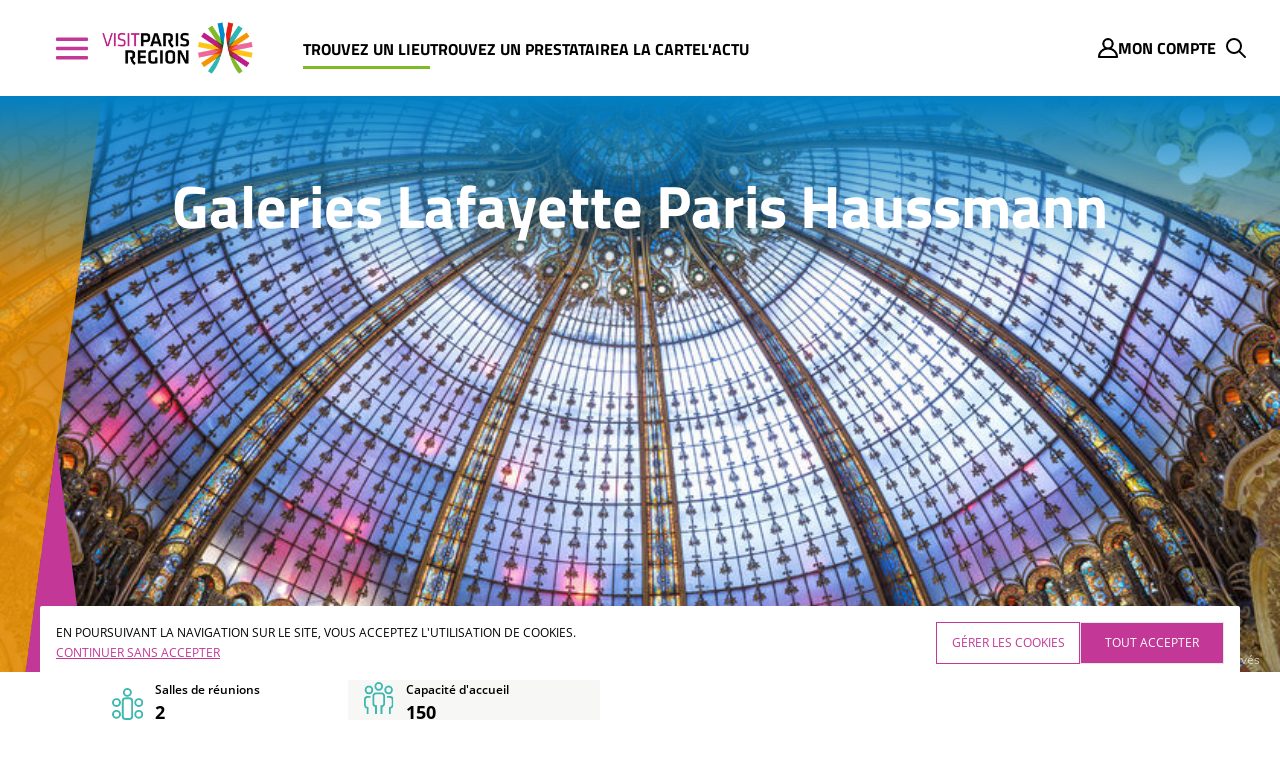

--- FILE ---
content_type: text/html
request_url: https://meetings.visitparisregion.com/fr/offers/620e5e19ffad2570eba5f900/galeries-lafayette-paris-haussmann/
body_size: 29849
content:
<!doctype html>
<html data-n-head-ssr lang="fr" data-n-head="%7B%22lang%22:%7B%22ssr%22:%22fr%22%7D%7D">
  <head>
    <title>Galeries Lafayette Paris Haussmann</title><meta data-n-head="ssr" charset="utf-8"><meta data-n-head="ssr" name="viewport" content="width=device-width,initial-scale=1"><meta data-n-head="ssr" name="format-detection" content="telephone=no"><meta data-n-head="ssr" name="title" content="Galeries Lafayette Paris Haussmann"><meta data-n-head="ssr" data-hid="description" name="description" content="Les Galeries Lafayette Paris Haussmann, lieu emblématique du shopping parisien reparti sur 70 000 m², ce théâtre de la mode situé au cœur de Paris se met aujourd’hui en scène pour des événements professionnels."><meta data-n-head="ssr" property="og:title" content="Galeries Lafayette Paris Haussmann"><meta data-n-head="ssr" property="og:description" content="Les Galeries Lafayette Paris Haussmann, lieu emblématique du shopping parisien reparti sur 70 000 m², ce théâtre de la mode situé au cœur de Paris se met aujourd’hui en scène pour des événements professionnels."><meta data-n-head="ssr" property="og:type" content="website"><meta data-n-head="ssr" name="image" property="og:image" content="https://meetings-api-v1.visitparisregion.com/public/images/xlarge/620e5e19ffad2570eba5f900/image_content-705849_id-8605139_1.jpg"><meta data-n-head="ssr" name="twitter:card" content="summary_large_image"><meta data-n-head="ssr" name="twitter:title" content="Galeries Lafayette Paris Haussmann"><meta data-n-head="ssr" name="twitter:description" content="Les Galeries Lafayette Paris Haussmann, lieu emblématique du shopping parisien reparti sur 70 000 m², ce théâtre de la mode situé au cœur de Paris se met aujourd’hui en scène pour des événements professionnels."><meta data-n-head="ssr" name="twitter:image" content="https://meetings-api-v1.visitparisregion.com/public/images/xlarge/620e5e19ffad2570eba5f900/image_content-705849_id-8605139_1.jpg"><link data-n-head="ssr" rel="icon" type="image/x-icon" href="/favicon.ico"><script data-n-head="ssr" data-hid="gtm-script">window._gtm_init||(window._gtm_init=1,function(t,e,n,a,o){t[n]=1==t[n]||"yes"==e[n]||1==e[n]||1==e.msDoNotTrack||t[a]&&t[a][o]&&t[a][o]()?1:0}(window,navigator,"doNotTrack","external","msTrackingProtectionEnabled"),function(a,o,i,r,g){a[g]={},a._gtm_inject=function(t){var e,n;a.doNotTrack||a[g][t]||(a[g][t]=1,a[r]=a[r]||[],a[r].push({"gtm.start":(new Date).getTime(),event:"gtm.js"}),e=o.getElementsByTagName(i)[0],(n=o.createElement(i)).async=!0,n.src="https://www.googletagmanager.com/gtm.js?id="+t,e.parentNode.insertBefore(n,e))}}(window,document,"script","dataLayer","_gtm_ids"))</script><link rel="preload" href="/_nuxt/b467aa9.js" as="script"><link rel="preload" href="/_nuxt/d95d3bd.js" as="script"><link rel="preload" href="/_nuxt/ec32edc.js" as="script"><link rel="preload" href="/_nuxt/380e629.js" as="script"><link rel="preload" href="/_nuxt/2c46b90.js" as="script"><link rel="preload" href="/_nuxt/d8e79c6.js" as="script"><style data-vue-ssr-id="54b08540:0 f262f028:0 1450868e:0 a57b151a:0 61fc9234:0 59ca4cc6:0 11f890a4:0 57f4e16b:0 382757f3:0 2e8aceb0:0 6abda0e6:0">/*! tailwindcss v3.0.24 | MIT License | https://tailwindcss.com*/*,::after,::before{box-sizing:border-box;border-width:0;border-style:solid;border-color:#e5e7eb}::after,::before{--tw-content:''}html{line-height:1.5;-webkit-text-size-adjust:100%;-moz-tab-size:4;-o-tab-size:4;tab-size:4;font-family:ui-sans-serif,system-ui,-apple-system,BlinkMacSystemFont,"Segoe UI",Roboto,"Helvetica Neue",Arial,"Noto Sans",sans-serif,"Apple Color Emoji","Segoe UI Emoji","Segoe UI Symbol","Noto Color Emoji"}body{margin:0;line-height:inherit}hr{height:0;color:inherit;border-top-width:1px}abbr:where([title]){-webkit-text-decoration:underline dotted;text-decoration:underline dotted}h1,h2,h3,h4,h5,h6{font-size:inherit;font-weight:inherit}a{color:inherit;text-decoration:inherit}b,strong{font-weight:bolder}code,kbd,pre,samp{font-family:ui-monospace,SFMono-Regular,Menlo,Monaco,Consolas,"Liberation Mono","Courier New",monospace;font-size:1em}small{font-size:80%}sub,sup{font-size:75%;line-height:0;position:relative;vertical-align:baseline}sub{bottom:-.25em}sup{top:-.5em}table{text-indent:0;border-color:inherit;border-collapse:collapse}button,input,optgroup,select,textarea{font-family:inherit;font-size:100%;line-height:inherit;color:inherit;margin:0;padding:0}button,select{text-transform:none}[type=button],[type=reset],[type=submit],button{-webkit-appearance:button;background-color:transparent;background-image:none}:-moz-focusring{outline:auto}:-moz-ui-invalid{box-shadow:none}progress{vertical-align:baseline}::-webkit-inner-spin-button,::-webkit-outer-spin-button{height:auto}[type=search]{-webkit-appearance:textfield;outline-offset:-2px}::-webkit-search-decoration{-webkit-appearance:none}::-webkit-file-upload-button{-webkit-appearance:button;font:inherit}summary{display:list-item}blockquote,dd,dl,figure,h1,h2,h3,h4,h5,h6,hr,p,pre{margin:0}fieldset{margin:0;padding:0}legend{padding:0}menu,ol,ul{list-style:none;margin:0;padding:0}textarea{resize:vertical}input::-moz-placeholder,textarea::-moz-placeholder{opacity:1;color:#9ca3af}input:-ms-input-placeholder,textarea:-ms-input-placeholder{opacity:1;color:#9ca3af}input::placeholder,textarea::placeholder{opacity:1;color:#9ca3af}[role=button],button{cursor:pointer}:disabled{cursor:default}audio,canvas,embed,iframe,img,object,svg,video{display:block;vertical-align:middle}img,video{max-width:100%;height:auto}[hidden]{display:none}*,::after,::before{--tw-translate-x:0;--tw-translate-y:0;--tw-rotate:0;--tw-skew-x:0;--tw-skew-y:0;--tw-scale-x:1;--tw-scale-y:1;--tw-scroll-snap-strictness:proximity;--tw-ring-offset-width:0px;--tw-ring-offset-color:#fff;--tw-ring-color:rgb(59 130 246 / 0.5);--tw-ring-offset-shadow:0 0 #0000;--tw-ring-shadow:0 0 #0000;--tw-shadow:0 0 #0000;--tw-shadow-colored:0 0 #0000}.container{width:100%;margin-right:auto;margin-left:auto}@media (min-width:480px){.container{max-width:480px}}@media (min-width:640px){.container{max-width:640px}}@media (min-width:768px){.container{max-width:768px}}@media (min-width:1024px){.container{max-width:1024px}}@media (min-width:1280px){.container{max-width:1280px}}@media (min-width:1536px){.container{max-width:1536px}}.sr-only{position:absolute;width:1px;height:1px;padding:0;margin:-1px;overflow:hidden;clip:rect(0,0,0,0);white-space:nowrap;border-width:0}.pointer-events-none{pointer-events:none}.static{position:static}.fixed{position:fixed}.absolute{position:absolute}.relative{position:relative}.sticky{position:-webkit-sticky;position:sticky}.inset-0{top:0;right:0;bottom:0;left:0}.bottom-12{bottom:3rem}.right-6{right:1.5rem}.bottom-1{bottom:.25rem}.right-5{right:1.25rem}.right-16{right:4rem}.bottom-8{bottom:2rem}.right-0{right:0}.bottom-16{bottom:4rem}.top-0{top:0}.left-0{left:0}.top-12{top:3rem}.bottom-0{bottom:0}.top-1\/2{top:50%}.left-1\/2{left:50%}.-top-8{top:-2rem}.top-\[-70\%\]{top:-70%}.left-32{left:8rem}.top-2{top:.5rem}.top-16{top:4rem}.bottom-10{bottom:2.5rem}.top-full{top:100%}.right-1{right:.25rem}.top-1{top:.25rem}.bottom-2{bottom:.5rem}.right-2{right:.5rem}.left-5{left:1.25rem}.top-7{top:1.75rem}.top-4{top:1rem}.top-8{top:2rem}.left-10{left:2.5rem}.top-5{top:1.25rem}.top-2\/3{top:66.666667%}.top-\[80\%\]{top:80%}.top-\[90\%\]{top:90%}.bottom-4{bottom:1rem}.top-3{top:.75rem}.right-3{right:.75rem}.bottom-5{bottom:1.25rem}.z-10{z-index:10}.z-0{z-index:0}.z-20{z-index:20}.z-40{z-index:40}.z-50{z-index:50}.z-30{z-index:30}.my-2{margin-top:.5rem;margin-bottom:.5rem}.my-auto{margin-top:auto;margin-bottom:auto}.mx-5{margin-left:1.25rem;margin-right:1.25rem}.mx-auto{margin-left:auto;margin-right:auto}.my-5{margin-top:1.25rem;margin-bottom:1.25rem}.my-3{margin-top:.75rem;margin-bottom:.75rem}.mx-6{margin-left:1.5rem;margin-right:1.5rem}.mx-0{margin-left:0;margin-right:0}.my-6{margin-top:1.5rem;margin-bottom:1.5rem}.my-0{margin-top:0;margin-bottom:0}.my-4{margin-top:1rem;margin-bottom:1rem}.mt-auto{margin-top:auto}.mt-1{margin-top:.25rem}.mb-2{margin-bottom:.5rem}.ml-2{margin-left:.5rem}.-mr-10{margin-right:-2.5rem}.mt-2{margin-top:.5rem}.mt-8{margin-top:2rem}.-mt-16{margin-top:-4rem}.mt-0{margin-top:0}.mb-1{margin-bottom:.25rem}.mr-3{margin-right:.75rem}.mt-4{margin-top:1rem}.mt-5{margin-top:1.25rem}.mr-2{margin-right:.5rem}.mr-1{margin-right:.25rem}.mb-6{margin-bottom:1.5rem}.-mt-5{margin-top:-1.25rem}.mb-3{margin-bottom:.75rem}.-mt-12{margin-top:-3rem}.mb-4{margin-bottom:1rem}.mb-8{margin-bottom:2rem}.mt-3{margin-top:.75rem}.-ml-\[0\.1\%\]{margin-left:-.1%}.-mt-2{margin-top:-.5rem}.-ml-14{margin-left:-3.5rem}.mb-auto{margin-bottom:auto}.-ml-5{margin-left:-1.25rem}.-mr-7{margin-right:-1.75rem}.-mr-0{margin-right:0}.ml-0\.5{margin-left:.125rem}.ml-0{margin-left:0}.-ml-10{margin-left:-2.5rem}.-mt-28{margin-top:-7rem}.mt-6{margin-top:1.5rem}.-mt-px{margin-top:-1px}.ml-3{margin-left:.75rem}.mr-auto{margin-right:auto}.-mt-14{margin-top:-3.5rem}.ml-5{margin-left:1.25rem}.mb-10{margin-bottom:2.5rem}.box-border{box-sizing:border-box}.block{display:block}.inline-block{display:inline-block}.flex{display:flex}.inline-flex{display:inline-flex}.grid{display:grid}.inline-grid{display:inline-grid}.list-item{display:list-item}.hidden{display:none}.h-8{height:2rem}.h-full{height:100%}.h-48{height:12rem}.h-\[50vh\]{height:50vh}.h-28{height:7rem}.h-6{height:1.5rem}.h-7{height:1.75rem}.h-10{height:2.5rem}.h-5{height:1.25rem}.h-0\.5{height:.125rem}.h-0{height:0}.h-4{height:1rem}.h-9{height:2.25rem}.h-\[25vh\]{height:25vh}.h-96{height:24rem}.h-1\/2{height:50%}.h-screen{height:100vh}.h-16{height:4rem}.h-\[300px\]{height:300px}.h-3{height:.75rem}.h-auto{height:auto}.h-52{height:13rem}.h-32{height:8rem}.h-12{height:3rem}.h-80{height:20rem}.h-headerHeightMobile{height:5rem}.h-20{height:5rem}.h-\[33rem\]{height:33rem}.h-\[65vh\]{height:65vh}.h-60{height:15rem}.h-\[15vh\]{height:15vh}.h-\[200\%\]{height:200%}.h-\[70vh\]{height:70vh}.h-44{height:11rem}.h-56{height:14rem}.h-\[30vh\]{height:30vh}.max-h-full{max-height:100%}.max-h-\[80vh\]{max-height:80vh}.max-h-80{max-height:20rem}.max-h-\[50vh\]{max-height:50vh}.max-h-\[8rem\]{max-height:8rem}.min-h-screen{min-height:100vh}.min-h-\[30vh\]{min-height:30vh}.w-8{width:2rem}.w-full{width:100%}.w-48{width:12rem}.w-6{width:1.5rem}.w-auto{width:auto}.w-10{width:2.5rem}.w-5{width:1.25rem}.w-7\/12{width:58.333333%}.w-0\.5{width:.125rem}.w-0{width:0}.w-6\/12{width:50%}.w-1\.5{width:.375rem}.w-1{width:.25rem}.w-1\/3{width:33.333333%}.w-36{width:9rem}.w-screen{width:100vw}.w-4{width:1rem}.w-7{width:1.75rem}.w-16{width:4rem}.w-2\/3{width:66.666667%}.w-1\/2{width:50%}.w-11{width:2.75rem}.w-3{width:.75rem}.w-32{width:8rem}.w-24{width:6rem}.w-10\/12{width:83.333333%}.w-11\/12{width:91.666667%}.w-2{width:.5rem}.w-2\.5{width:.625rem}.w-\[20vw\]{width:20vw}.w-72{width:18rem}.w-12{width:3rem}.min-w-\[30\%\]{min-width:30%}.max-w-2xl{max-width:42rem}.max-w-7xl{max-width:80rem}.max-w-4xl{max-width:56rem}.max-w-xl{max-width:36rem}.max-w-sm{max-width:24rem}.max-w-xs{max-width:20rem}.max-w-6xl{max-width:72rem}.max-w-full{max-width:100%}.max-w-lg{max-width:32rem}.max-w-3xl{max-width:48rem}.flex-1{flex:1 1 0%}.flex-shrink-0{flex-shrink:0}.flex-shrink{flex-shrink:1}.flex-grow{flex-grow:1}.translate-x-24{--tw-translate-x:6rem;transform:translate(var(--tw-translate-x),var(--tw-translate-y)) rotate(var(--tw-rotate)) skewX(var(--tw-skew-x)) skewY(var(--tw-skew-y)) scaleX(var(--tw-scale-x)) scaleY(var(--tw-scale-y))}.-translate-x-1\/2{--tw-translate-x:-50%;transform:translate(var(--tw-translate-x),var(--tw-translate-y)) rotate(var(--tw-rotate)) skewX(var(--tw-skew-x)) skewY(var(--tw-skew-y)) scaleX(var(--tw-scale-x)) scaleY(var(--tw-scale-y))}.-translate-y-1\/2{--tw-translate-y:-50%;transform:translate(var(--tw-translate-x),var(--tw-translate-y)) rotate(var(--tw-rotate)) skewX(var(--tw-skew-x)) skewY(var(--tw-skew-y)) scaleX(var(--tw-scale-x)) scaleY(var(--tw-scale-y))}.translate-x-0{--tw-translate-x:0px;transform:translate(var(--tw-translate-x),var(--tw-translate-y)) rotate(var(--tw-rotate)) skewX(var(--tw-skew-x)) skewY(var(--tw-skew-y)) scaleX(var(--tw-scale-x)) scaleY(var(--tw-scale-y))}.translate-x-5{--tw-translate-x:1.25rem;transform:translate(var(--tw-translate-x),var(--tw-translate-y)) rotate(var(--tw-rotate)) skewX(var(--tw-skew-x)) skewY(var(--tw-skew-y)) scaleX(var(--tw-scale-x)) scaleY(var(--tw-scale-y))}.-translate-x-full{--tw-translate-x:-100%;transform:translate(var(--tw-translate-x),var(--tw-translate-y)) rotate(var(--tw-rotate)) skewX(var(--tw-skew-x)) skewY(var(--tw-skew-y)) scaleX(var(--tw-scale-x)) scaleY(var(--tw-scale-y))}.rotate-180{--tw-rotate:180deg;transform:translate(var(--tw-translate-x),var(--tw-translate-y)) rotate(var(--tw-rotate)) skewX(var(--tw-skew-x)) skewY(var(--tw-skew-y)) scaleX(var(--tw-scale-x)) scaleY(var(--tw-scale-y))}.rotate-12{--tw-rotate:12deg;transform:translate(var(--tw-translate-x),var(--tw-translate-y)) rotate(var(--tw-rotate)) skewX(var(--tw-skew-x)) skewY(var(--tw-skew-y)) scaleX(var(--tw-scale-x)) scaleY(var(--tw-scale-y))}.rotate-0{--tw-rotate:0deg;transform:translate(var(--tw-translate-x),var(--tw-translate-y)) rotate(var(--tw-rotate)) skewX(var(--tw-skew-x)) skewY(var(--tw-skew-y)) scaleX(var(--tw-scale-x)) scaleY(var(--tw-scale-y))}.-rotate-90{--tw-rotate:-90deg;transform:translate(var(--tw-translate-x),var(--tw-translate-y)) rotate(var(--tw-rotate)) skewX(var(--tw-skew-x)) skewY(var(--tw-skew-y)) scaleX(var(--tw-scale-x)) scaleY(var(--tw-scale-y))}.scale-75{--tw-scale-x:.75;--tw-scale-y:.75;transform:translate(var(--tw-translate-x),var(--tw-translate-y)) rotate(var(--tw-rotate)) skewX(var(--tw-skew-x)) skewY(var(--tw-skew-y)) scaleX(var(--tw-scale-x)) scaleY(var(--tw-scale-y))}.scale-150{--tw-scale-x:1.5;--tw-scale-y:1.5;transform:translate(var(--tw-translate-x),var(--tw-translate-y)) rotate(var(--tw-rotate)) skewX(var(--tw-skew-x)) skewY(var(--tw-skew-y)) scaleX(var(--tw-scale-x)) scaleY(var(--tw-scale-y))}.transform{transform:translate(var(--tw-translate-x),var(--tw-translate-y)) rotate(var(--tw-rotate)) skewX(var(--tw-skew-x)) skewY(var(--tw-skew-y)) scaleX(var(--tw-scale-x)) scaleY(var(--tw-scale-y))}.cursor-pointer{cursor:pointer}.cursor-default{cursor:default}.cursor-move{cursor:move}.resize{resize:both}.appearance-none{-webkit-appearance:none;-moz-appearance:none;appearance:none}.grid-flow-col{grid-auto-flow:column}.auto-rows-fr{grid-auto-rows:minmax(0,1fr)}.grid-cols-2{grid-template-columns:repeat(2,minmax(0,1fr))}.grid-cols-3{grid-template-columns:repeat(3,minmax(0,1fr))}.grid-cols-4{grid-template-columns:repeat(4,minmax(0,1fr))}.grid-cols-5{grid-template-columns:repeat(5,minmax(0,1fr))}.grid-cols-6{grid-template-columns:repeat(6,minmax(0,1fr))}.grid-cols-7{grid-template-columns:repeat(7,minmax(0,1fr))}.grid-cols-8{grid-template-columns:repeat(8,minmax(0,1fr))}.grid-cols-9{grid-template-columns:repeat(9,minmax(0,1fr))}.grid-cols-1{grid-template-columns:repeat(1,minmax(0,1fr))}.grid-rows-2{grid-template-rows:repeat(2,minmax(0,1fr))}.flex-row{flex-direction:row}.flex-col{flex-direction:column}.flex-col-reverse{flex-direction:column-reverse}.flex-wrap{flex-wrap:wrap}.flex-nowrap{flex-wrap:nowrap}.items-start{align-items:flex-start}.items-end{align-items:flex-end}.items-center{align-items:center}.items-stretch{align-items:stretch}.justify-start{justify-content:flex-start}.justify-end{justify-content:flex-end}.justify-center{justify-content:center}.justify-between{justify-content:space-between}.justify-around{justify-content:space-around}.justify-evenly{justify-content:space-evenly}.gap-4{gap:1rem}.gap-0{gap:0}.gap-3{gap:.75rem}.gap-8{gap:2rem}.gap-1{gap:.25rem}.gap-2{gap:.5rem}.gap-y-4{row-gap:1rem}.gap-y-2{row-gap:.5rem}.gap-x-2{-moz-column-gap:.5rem;column-gap:.5rem}.gap-x-3{-moz-column-gap:.75rem;column-gap:.75rem}.gap-x-4{-moz-column-gap:1rem;column-gap:1rem}.gap-y-6{row-gap:1.5rem}.gap-x-5{-moz-column-gap:1.25rem;column-gap:1.25rem}.gap-x-8{-moz-column-gap:2rem;column-gap:2rem}.gap-x-6{-moz-column-gap:1.5rem;column-gap:1.5rem}.gap-y-8{row-gap:2rem}.gap-y-5{row-gap:1.25rem}.gap-y-3{row-gap:.75rem}.space-x-2>:not([hidden])~:not([hidden]){--tw-space-x-reverse:0;margin-right:calc(.5rem * var(--tw-space-x-reverse));margin-left:calc(.5rem * calc(1 - var(--tw-space-x-reverse)))}.divide-x>:not([hidden])~:not([hidden]){--tw-divide-x-reverse:0;border-right-width:calc(1px * var(--tw-divide-x-reverse));border-left-width:calc(1px * calc(1 - var(--tw-divide-x-reverse)))}.divide-y>:not([hidden])~:not([hidden]){--tw-divide-y-reverse:0;border-top-width:calc(1px * calc(1 - var(--tw-divide-y-reverse)));border-bottom-width:calc(1px * var(--tw-divide-y-reverse))}.divide-gray-500>:not([hidden])~:not([hidden]){--tw-divide-opacity:1;border-color:rgb(107 114 128 / var(--tw-divide-opacity))}.self-start{align-self:flex-start}.overflow-auto{overflow:auto}.overflow-hidden{overflow:hidden}.overflow-x-auto{overflow-x:auto}.overflow-y-auto{overflow-y:auto}.overflow-x-hidden{overflow-x:hidden}.overflow-y-hidden{overflow-y:hidden}.whitespace-nowrap{white-space:nowrap}.whitespace-pre-line{white-space:pre-line}.rounded-full{border-radius:9999px}.rounded{border-radius:.25rem}.rounded-sm{border-radius:.125rem}.rounded-lg{border-radius:.5rem}.rounded-none{border-radius:0}.border-4{border-width:4px}.border{border-width:1px}.border-2{border-width:2px}.border-b{border-bottom-width:1px}.border-t{border-top-width:1px}.border-r{border-right-width:1px}.border-t-0{border-top-width:0}.border-b-4{border-bottom-width:4px}.border-l{border-left-width:1px}.border-b-\[5px\]{border-bottom-width:5px}.border-l-8{border-left-width:8px}.border-b-8{border-bottom-width:8px}.border-t-2{border-top-width:2px}.border-b-\[3px\]{border-bottom-width:3px}.border-dashed{border-style:dashed}.border-customBlue{--tw-border-opacity:1;border-color:rgb(2 128 196 / var(--tw-border-opacity))}.border-white{--tw-border-opacity:1;border-color:rgb(255 255 255 / var(--tw-border-opacity))}.border-customPink{--tw-border-opacity:1;border-color:rgb(195 55 150 / var(--tw-border-opacity))}.border-darkGrey{--tw-border-opacity:1;border-color:rgb(112 112 112 / var(--tw-border-opacity))}.border-customGreen{--tw-border-opacity:1;border-color:rgb(62 183 176 / var(--tw-border-opacity))}.border-black{--tw-border-opacity:1;border-color:rgb(0 0 0 / var(--tw-border-opacity))}.border-customOrange{--tw-border-opacity:1;border-color:rgb(244 150 0 / var(--tw-border-opacity))}.border-gray-200{--tw-border-opacity:1;border-color:rgb(229 231 235 / var(--tw-border-opacity))}.border-transparent{border-color:transparent}.border-gray-500{--tw-border-opacity:1;border-color:rgb(107 114 128 / var(--tw-border-opacity))}.border-gray-300{--tw-border-opacity:1;border-color:rgb(209 213 219 / var(--tw-border-opacity))}.border-indigo-500{--tw-border-opacity:1;border-color:rgb(99 102 241 / var(--tw-border-opacity))}.border-opacity-0{--tw-border-opacity:0}.border-opacity-100{--tw-border-opacity:1}.bg-customPink{--tw-bg-opacity:1;background-color:rgb(195 55 150 / var(--tw-bg-opacity))}.bg-customOrange{--tw-bg-opacity:1;background-color:rgb(244 150 0 / var(--tw-bg-opacity))}.bg-customBlue{--tw-bg-opacity:1;background-color:rgb(2 128 196 / var(--tw-bg-opacity))}.bg-white{--tw-bg-opacity:1;background-color:rgb(255 255 255 / var(--tw-bg-opacity))}.bg-lightGrey{--tw-bg-opacity:1;background-color:rgb(247 247 245 / var(--tw-bg-opacity))}.bg-transparent{background-color:transparent}.bg-customLightBlue{--tw-bg-opacity:1;background-color:rgb(2 139 202 / var(--tw-bg-opacity))}.bg-customGreen{--tw-bg-opacity:1;background-color:rgb(62 183 176 / var(--tw-bg-opacity))}.bg-gray-100{--tw-bg-opacity:1;background-color:rgb(243 244 246 / var(--tw-bg-opacity))}.bg-black{--tw-bg-opacity:1;background-color:rgb(0 0 0 / var(--tw-bg-opacity))}.bg-gray-500{--tw-bg-opacity:1;background-color:rgb(107 114 128 / var(--tw-bg-opacity))}.bg-customPlainGreen{--tw-bg-opacity:1;background-color:rgb(128 186 39 / var(--tw-bg-opacity))}.bg-white\/50{background-color:rgb(255 255 255 / .5)}.bg-\[\#0280c4\]{--tw-bg-opacity:1;background-color:rgb(2 128 196 / var(--tw-bg-opacity))}.bg-\[\#028bca\]{--tw-bg-opacity:1;background-color:rgb(2 139 202 / var(--tw-bg-opacity))}.bg-darkGrey{--tw-bg-opacity:1;background-color:rgb(112 112 112 / var(--tw-bg-opacity))}.bg-opacity-80{--tw-bg-opacity:0.8}.bg-opacity-60{--tw-bg-opacity:0.6}.bg-opacity-90{--tw-bg-opacity:0.9}.bg-opacity-50{--tw-bg-opacity:0.5}.bg-opacity-25{--tw-bg-opacity:0.25}.bg-gradient-to-b{background-image:linear-gradient(to bottom,var(--tw-gradient-stops))}.from-customBlue{--tw-gradient-from:#0280C4;--tw-gradient-stops:var(--tw-gradient-from),var(--tw-gradient-to, rgb(2 128 196 / 0))}.bg-cover{background-size:cover}.bg-center{background-position:center}.fill-current{fill:currentColor}.stroke-current{stroke:currentColor}.object-cover{-o-object-fit:cover;object-fit:cover}.object-center{-o-object-position:center;object-position:center}.p-8{padding:2rem}.p-4{padding:1rem}.p-2{padding:.5rem}.p-6{padding:1.5rem}.p-1{padding:.25rem}.p-0{padding:0}.p-10{padding:2.5rem}.p-5{padding:1.25rem}.p-3{padding:.75rem}.p-16{padding:4rem}.px-2{padding-left:.5rem;padding-right:.5rem}.py-3{padding-top:.75rem;padding-bottom:.75rem}.px-3{padding-left:.75rem;padding-right:.75rem}.py-1{padding-top:.25rem;padding-bottom:.25rem}.px-1\.5{padding-left:.375rem;padding-right:.375rem}.px-1{padding-left:.25rem;padding-right:.25rem}.py-2{padding-top:.5rem;padding-bottom:.5rem}.px-5{padding-left:1.25rem;padding-right:1.25rem}.py-1\.5{padding-top:.375rem;padding-bottom:.375rem}.py-6{padding-top:1.5rem;padding-bottom:1.5rem}.px-0{padding-left:0;padding-right:0}.py-0{padding-top:0;padding-bottom:0}.py-5{padding-top:1.25rem;padding-bottom:1.25rem}.py-4{padding-top:1rem;padding-bottom:1rem}.px-6{padding-left:1.5rem;padding-right:1.5rem}.px-4{padding-left:1rem;padding-right:1rem}.py-0\.5{padding-top:.125rem;padding-bottom:.125rem}.py-10{padding-top:2.5rem;padding-bottom:2.5rem}.px-10{padding-left:2.5rem;padding-right:2.5rem}.py-16{padding-top:4rem;padding-bottom:4rem}.px-2\.5{padding-left:.625rem;padding-right:.625rem}.py-8{padding-top:2rem;padding-bottom:2rem}.py-12{padding-top:3rem;padding-bottom:3rem}.px-0\.5{padding-left:.125rem;padding-right:.125rem}.pt-8{padding-top:2rem}.pt-5{padding-top:1.25rem}.pt-10{padding-top:2.5rem}.pb-8{padding-bottom:2rem}.pb-10{padding-bottom:2.5rem}.pt-3{padding-top:.75rem}.pb-6{padding-bottom:1.5rem}.pl-2{padding-left:.5rem}.pl-3{padding-left:.75rem}.pb-5{padding-bottom:1.25rem}.pr-5{padding-right:1.25rem}.pb-0{padding-bottom:0}.pt-4{padding-top:1rem}.pr-4{padding-right:1rem}.pt-2{padding-top:.5rem}.pb-1{padding-bottom:.25rem}.pt-1{padding-top:.25rem}.pb-4{padding-bottom:1rem}.pt-2\.5{padding-top:.625rem}.pb-0\.5{padding-bottom:.125rem}.pr-1{padding-right:.25rem}.pl-1{padding-left:.25rem}.pl-10{padding-left:2.5rem}.pb-3{padding-bottom:.75rem}.pr-2{padding-right:.5rem}.pt-0\.5{padding-top:.125rem}.pt-0{padding-top:0}.pb-2{padding-bottom:.5rem}.pr-0\.5{padding-right:.125rem}.pr-0{padding-right:0}.pt-16{padding-top:4rem}.text-left{text-align:left}.text-center{text-align:center}.text-right{text-align:right}.font-titillium{font-family:Titillium Web,ui-sans-serif,system-ui,-apple-system,BlinkMacSystemFont,"Segoe UI",Roboto,"Helvetica Neue",Arial,"Noto Sans",sans-serif,"Apple Color Emoji","Segoe UI Emoji","Segoe UI Symbol","Noto Color Emoji"}.text-sm{font-size:.875rem;line-height:1.25rem}.text-lg{font-size:1.125rem;line-height:1.75rem}.text-base{font-size:1rem;line-height:1.5rem}.text-xs{font-size:.75rem;line-height:1rem}.text-3xl{font-size:1.875rem;line-height:2.25rem}.text-xl{font-size:1.25rem;line-height:1.75rem}.text-2xl{font-size:1.5rem;line-height:2rem}.text-4xl{font-size:2.25rem;line-height:2.5rem}.text-\[9px\]{font-size:9px}.text-\[11px\]{font-size:11px}.text-\[8px\]{font-size:8px}.font-bold{font-weight:700}.font-light{font-weight:300}.font-semibold{font-weight:600}.font-medium{font-weight:500}.uppercase{text-transform:uppercase}.lowercase{text-transform:lowercase}.capitalize{text-transform:capitalize}.leading-7{line-height:1.75rem}.leading-3{line-height:.75rem}.tracking-wider{letter-spacing:.05em}.text-white{--tw-text-opacity:1;color:rgb(255 255 255 / var(--tw-text-opacity))}.text-gray-500{--tw-text-opacity:1;color:rgb(107 114 128 / var(--tw-text-opacity))}.text-gray-400{--tw-text-opacity:1;color:rgb(156 163 175 / var(--tw-text-opacity))}.text-customPink{--tw-text-opacity:1;color:rgb(195 55 150 / var(--tw-text-opacity))}.text-black{--tw-text-opacity:1;color:rgb(0 0 0 / var(--tw-text-opacity))}.text-customGreen{--tw-text-opacity:1;color:rgb(62 183 176 / var(--tw-text-opacity))}.text-customBlue{--tw-text-opacity:1;color:rgb(2 128 196 / var(--tw-text-opacity))}.text-darkGrey{--tw-text-opacity:1;color:rgb(112 112 112 / var(--tw-text-opacity))}.text-red-500{--tw-text-opacity:1;color:rgb(239 68 68 / var(--tw-text-opacity))}.text-gray-600{--tw-text-opacity:1;color:rgb(75 85 99 / var(--tw-text-opacity))}.text-green-500{--tw-text-opacity:1;color:rgb(34 197 94 / var(--tw-text-opacity))}.text-gray-800{--tw-text-opacity:1;color:rgb(31 41 55 / var(--tw-text-opacity))}.text-customLightBlue{--tw-text-opacity:1;color:rgb(2 139 202 / var(--tw-text-opacity))}.text-indigo-600{--tw-text-opacity:1;color:rgb(79 70 229 / var(--tw-text-opacity))}.text-gray-700{--tw-text-opacity:1;color:rgb(55 65 81 / var(--tw-text-opacity))}.underline{-webkit-text-decoration-line:underline;text-decoration-line:underline}.placeholder-gray-500::-moz-placeholder{--tw-placeholder-opacity:1;color:rgb(107 114 128 / var(--tw-placeholder-opacity))}.placeholder-gray-500:-ms-input-placeholder{--tw-placeholder-opacity:1;color:rgb(107 114 128 / var(--tw-placeholder-opacity))}.placeholder-gray-500::placeholder{--tw-placeholder-opacity:1;color:rgb(107 114 128 / var(--tw-placeholder-opacity))}.placeholder-black::-moz-placeholder{--tw-placeholder-opacity:1;color:rgb(0 0 0 / var(--tw-placeholder-opacity))}.placeholder-black:-ms-input-placeholder{--tw-placeholder-opacity:1;color:rgb(0 0 0 / var(--tw-placeholder-opacity))}.placeholder-black::placeholder{--tw-placeholder-opacity:1;color:rgb(0 0 0 / var(--tw-placeholder-opacity))}.accent-customPink{accent-color:#c33796}.opacity-70{opacity:.7}.opacity-100{opacity:1}.opacity-50{opacity:.5}.opacity-0{opacity:0}.opacity-80{opacity:.8}.opacity-60{opacity:.6}.opacity-30{opacity:.3}.shadow{--tw-shadow:0 1px 3px 0 rgb(0 0 0 / 0.1),0 1px 2px -1px rgb(0 0 0 / 0.1);--tw-shadow-colored:0 1px 3px 0 var(--tw-shadow-color),0 1px 2px -1px var(--tw-shadow-color);box-shadow:0 0 #0000,0 0 #0000,var(--tw-shadow);box-shadow:var(--tw-ring-offset-shadow,0 0 #0000),var(--tw-ring-shadow,0 0 #0000),var(--tw-shadow)}.shadow-lg{--tw-shadow:0 10px 15px -3px rgb(0 0 0 / 0.1),0 4px 6px -4px rgb(0 0 0 / 0.1);--tw-shadow-colored:0 10px 15px -3px var(--tw-shadow-color),0 4px 6px -4px var(--tw-shadow-color);box-shadow:0 0 #0000,0 0 #0000,var(--tw-shadow);box-shadow:var(--tw-ring-offset-shadow,0 0 #0000),var(--tw-ring-shadow,0 0 #0000),var(--tw-shadow)}.shadow-xl{--tw-shadow:0 20px 25px -5px rgb(0 0 0 / 0.1),0 8px 10px -6px rgb(0 0 0 / 0.1);--tw-shadow-colored:0 20px 25px -5px var(--tw-shadow-color),0 8px 10px -6px var(--tw-shadow-color);box-shadow:0 0 #0000,0 0 #0000,var(--tw-shadow);box-shadow:var(--tw-ring-offset-shadow,0 0 #0000),var(--tw-ring-shadow,0 0 #0000),var(--tw-shadow)}.shadow-md{--tw-shadow:0 4px 6px -1px rgb(0 0 0 / 0.1),0 2px 4px -2px rgb(0 0 0 / 0.1);--tw-shadow-colored:0 4px 6px -1px var(--tw-shadow-color),0 2px 4px -2px var(--tw-shadow-color);box-shadow:0 0 #0000,0 0 #0000,var(--tw-shadow);box-shadow:var(--tw-ring-offset-shadow,0 0 #0000),var(--tw-ring-shadow,0 0 #0000),var(--tw-shadow)}.outline{outline-style:solid}.ring{--tw-ring-offset-shadow:var(--tw-ring-inset) 0 0 0 var(--tw-ring-offset-width) var(--tw-ring-offset-color);--tw-ring-shadow:var(--tw-ring-inset) 0 0 0 calc(3px + var(--tw-ring-offset-width)) var(--tw-ring-color);box-shadow:var(--tw-ring-offset-shadow),var(--tw-ring-shadow),0 0 #0000;box-shadow:var(--tw-ring-offset-shadow),var(--tw-ring-shadow),var(--tw-shadow,0 0 #0000)}.drop-shadow-md{--tw-drop-shadow:drop-shadow(0 4px 3px rgb(0 0 0 / 0.07)) drop-shadow(0 2px 2px rgb(0 0 0 / 0.06));filter:var(--tw-blur) var(--tw-brightness) var(--tw-contrast) var(--tw-grayscale) var(--tw-hue-rotate) var(--tw-invert) var(--tw-saturate) var(--tw-sepia) var(--tw-drop-shadow)}.filter{filter:var(--tw-blur) var(--tw-brightness) var(--tw-contrast) var(--tw-grayscale) var(--tw-hue-rotate) var(--tw-invert) var(--tw-saturate) var(--tw-sepia) var(--tw-drop-shadow)}.backdrop-blur-sm{--tw-backdrop-blur:blur(4px);-webkit-backdrop-filter:var(--tw-backdrop-blur) var(--tw-backdrop-brightness) var(--tw-backdrop-contrast) var(--tw-backdrop-grayscale) var(--tw-backdrop-hue-rotate) var(--tw-backdrop-invert) var(--tw-backdrop-opacity) var(--tw-backdrop-saturate) var(--tw-backdrop-sepia);backdrop-filter:var(--tw-backdrop-blur) var(--tw-backdrop-brightness) var(--tw-backdrop-contrast) var(--tw-backdrop-grayscale) var(--tw-backdrop-hue-rotate) var(--tw-backdrop-invert) var(--tw-backdrop-opacity) var(--tw-backdrop-saturate) var(--tw-backdrop-sepia)}.transition{transition-property:color,background-color,border-color,fill,stroke,opacity,box-shadow,transform,filter,-webkit-text-decoration-color,-webkit-backdrop-filter;transition-property:color,background-color,border-color,text-decoration-color,fill,stroke,opacity,box-shadow,transform,filter,backdrop-filter;transition-property:color,background-color,border-color,text-decoration-color,fill,stroke,opacity,box-shadow,transform,filter,backdrop-filter,-webkit-text-decoration-color,-webkit-backdrop-filter;transition-timing-function:cubic-bezier(.4,0,.2,1);transition-duration:150ms}.transition-transform{transition-property:transform;transition-timing-function:cubic-bezier(.4,0,.2,1);transition-duration:150ms}.transition-all{transition-property:all;transition-timing-function:cubic-bezier(.4,0,.2,1);transition-duration:150ms}.transition-border{transition-property:border;transition-timing-function:cubic-bezier(.4,0,.2,1);transition-duration:150ms}.transition-opacity{transition-property:opacity;transition-timing-function:cubic-bezier(.4,0,.2,1);transition-duration:150ms}.transition-margin{transition-property:margin;transition-timing-function:cubic-bezier(.4,0,.2,1);transition-duration:150ms}.transition-\[width\]{transition-property:width;transition-timing-function:cubic-bezier(.4,0,.2,1);transition-duration:150ms}.delay-150{transition-delay:150ms}.delay-300{transition-delay:.3s}.duration-300{transition-duration:.3s}.duration-200{transition-duration:.2s}.duration-500{transition-duration:.5s}.duration-100{transition-duration:.1s}.duration-150{transition-duration:150ms}.duration-700{transition-duration:.7s}.ease-in-out{transition-timing-function:cubic-bezier(.4,0,.2,1)}.ease-in{transition-timing-function:cubic-bezier(.4,0,1,1)}.ease-out{transition-timing-function:cubic-bezier(0,0,.2,1)}.ease-linear{transition-timing-function:linear}.file\:mr-4::-webkit-file-upload-button{margin-right:1rem}.file\:mr-4::file-selector-button{margin-right:1rem}.file\:cursor-pointer::-webkit-file-upload-button{cursor:pointer}.file\:cursor-pointer::file-selector-button{cursor:pointer}.file\:border-2::-webkit-file-upload-button{border-width:2px}.file\:border-2::file-selector-button{border-width:2px}.file\:border-customBlue::-webkit-file-upload-button{--tw-border-opacity:1;border-color:rgb(2 128 196 / var(--tw-border-opacity))}.file\:border-customBlue::file-selector-button{--tw-border-opacity:1;border-color:rgb(2 128 196 / var(--tw-border-opacity))}.file\:bg-white::-webkit-file-upload-button{--tw-bg-opacity:1;background-color:rgb(255 255 255 / var(--tw-bg-opacity))}.file\:bg-white::file-selector-button{--tw-bg-opacity:1;background-color:rgb(255 255 255 / var(--tw-bg-opacity))}.file\:py-2::-webkit-file-upload-button{padding-top:.5rem;padding-bottom:.5rem}.file\:py-2::file-selector-button{padding-top:.5rem;padding-bottom:.5rem}.file\:px-4::-webkit-file-upload-button{padding-left:1rem;padding-right:1rem}.file\:px-4::file-selector-button{padding-left:1rem;padding-right:1rem}.file\:text-sm::-webkit-file-upload-button{font-size:.875rem;line-height:1.25rem}.file\:text-sm::file-selector-button{font-size:.875rem;line-height:1.25rem}.file\:font-semibold::-webkit-file-upload-button{font-weight:600}.file\:font-semibold::file-selector-button{font-weight:600}.file\:text-customBlue::-webkit-file-upload-button{--tw-text-opacity:1;color:rgb(2 128 196 / var(--tw-text-opacity))}.file\:text-customBlue::file-selector-button{--tw-text-opacity:1;color:rgb(2 128 196 / var(--tw-text-opacity))}.first\:border-t:first-child{border-top-width:1px}.first\:pt-0:first-child{padding-top:0}.last\:border-0:last-child{border-width:0}.checked\:bg-blue-500:checked{--tw-bg-opacity:1;background-color:rgb(59 130 246 / var(--tw-bg-opacity))}.hover\:-translate-y-2:hover{--tw-translate-y:-0.5rem;transform:translate(var(--tw-translate-x),var(--tw-translate-y)) rotate(var(--tw-rotate)) skewX(var(--tw-skew-x)) skewY(var(--tw-skew-y)) scaleX(var(--tw-scale-x)) scaleY(var(--tw-scale-y))}.hover\:-translate-y-1:hover{--tw-translate-y:-0.25rem;transform:translate(var(--tw-translate-x),var(--tw-translate-y)) rotate(var(--tw-rotate)) skewX(var(--tw-skew-x)) skewY(var(--tw-skew-y)) scaleX(var(--tw-scale-x)) scaleY(var(--tw-scale-y))}.hover\:rotate-90:hover{--tw-rotate:90deg;transform:translate(var(--tw-translate-x),var(--tw-translate-y)) rotate(var(--tw-rotate)) skewX(var(--tw-skew-x)) skewY(var(--tw-skew-y)) scaleX(var(--tw-scale-x)) scaleY(var(--tw-scale-y))}.hover\:scale-125:hover{--tw-scale-x:1.25;--tw-scale-y:1.25;transform:translate(var(--tw-translate-x),var(--tw-translate-y)) rotate(var(--tw-rotate)) skewX(var(--tw-skew-x)) skewY(var(--tw-skew-y)) scaleX(var(--tw-scale-x)) scaleY(var(--tw-scale-y))}.hover\:border-gray-300:hover{--tw-border-opacity:1;border-color:rgb(209 213 219 / var(--tw-border-opacity))}.hover\:bg-transparent:hover{background-color:transparent}.hover\:bg-white:hover{--tw-bg-opacity:1;background-color:rgb(255 255 255 / var(--tw-bg-opacity))}.hover\:bg-customBlue:hover{--tw-bg-opacity:1;background-color:rgb(2 128 196 / var(--tw-bg-opacity))}.hover\:bg-customPink:hover{--tw-bg-opacity:1;background-color:rgb(195 55 150 / var(--tw-bg-opacity))}.hover\:bg-customGreen:hover{--tw-bg-opacity:1;background-color:rgb(62 183 176 / var(--tw-bg-opacity))}.hover\:bg-gray-200:hover{--tw-bg-opacity:1;background-color:rgb(229 231 235 / var(--tw-bg-opacity))}.hover\:bg-opacity-80:hover{--tw-bg-opacity:0.8}.hover\:text-customPink:hover{--tw-text-opacity:1;color:rgb(195 55 150 / var(--tw-text-opacity))}.hover\:text-white:hover{--tw-text-opacity:1;color:rgb(255 255 255 / var(--tw-text-opacity))}.hover\:text-gray-800:hover{--tw-text-opacity:1;color:rgb(31 41 55 / var(--tw-text-opacity))}.hover\:text-gray-700:hover{--tw-text-opacity:1;color:rgb(55 65 81 / var(--tw-text-opacity))}.hover\:text-customBlue:hover{--tw-text-opacity:1;color:rgb(2 128 196 / var(--tw-text-opacity))}.hover\:underline:hover{-webkit-text-decoration-line:underline;text-decoration-line:underline}.hover\:opacity-100:hover{opacity:1}.focus\:outline-none:focus{outline:2px solid transparent;outline-offset:2px}.focus\:ring-2:focus{--tw-ring-offset-shadow:var(--tw-ring-inset) 0 0 0 var(--tw-ring-offset-width) var(--tw-ring-offset-color);--tw-ring-shadow:var(--tw-ring-inset) 0 0 0 calc(2px + var(--tw-ring-offset-width)) var(--tw-ring-color);box-shadow:var(--tw-ring-offset-shadow),var(--tw-ring-shadow),0 0 #0000;box-shadow:var(--tw-ring-offset-shadow),var(--tw-ring-shadow),var(--tw-shadow,0 0 #0000)}.focus\:ring-offset-2:focus{--tw-ring-offset-width:2px}.disabled\:opacity-20:disabled{opacity:.2}.group:hover .group-hover\:text-customBlue{--tw-text-opacity:1;color:rgb(2 128 196 / var(--tw-text-opacity))}@media (min-width:640px){.sm\:static{position:static}.sm\:absolute{position:absolute}.sm\:relative{position:relative}.sm\:top-1\/2{top:50%}.sm\:top-3\/4{top:75%}.sm\:mx-12{margin-left:3rem;margin-right:3rem}.sm\:my-5{margin-top:1.25rem;margin-bottom:1.25rem}.sm\:ml-auto{margin-left:auto}.sm\:mt-12{margin-top:3rem}.sm\:mt-0{margin-top:0}.sm\:-mr-8{margin-right:-2rem}.sm\:-mt-8{margin-top:-2rem}.sm\:mb-0{margin-bottom:0}.sm\:mt-8{margin-top:2rem}.sm\:block{display:block}.sm\:inline{display:inline}.sm\:flex{display:flex}.sm\:hidden{display:none}.sm\:h-56{height:14rem}.sm\:h-full{height:100%}.sm\:h-\[30vh\]{height:30vh}.sm\:h-\[80vh\]{height:80vh}.sm\:h-\[60vh\]{height:60vh}.sm\:h-72{height:18rem}.sm\:h-\[35rem\]{height:35rem}.sm\:h-auto{height:auto}.sm\:h-52{height:13rem}.sm\:h-48{height:12rem}.sm\:h-14{height:3.5rem}.sm\:w-60{width:15rem}.sm\:w-5\/12{width:41.666667%}.sm\:w-7\/12{width:58.333333%}.sm\:w-1\/2{width:50%}.sm\:w-auto{width:auto}.sm\:w-1\/4{width:25%}.sm\:w-\[500px\]{width:500px}.sm\:w-2\/3{width:66.666667%}.sm\:w-\[450px\]{width:450px}.sm\:w-1\/3{width:33.333333%}.sm\:w-3\/4{width:75%}.sm\:w-10\/12{width:83.333333%}.sm\:-translate-y-1\/2{--tw-translate-y:-50%;transform:translate(var(--tw-translate-x),var(--tw-translate-y)) rotate(var(--tw-rotate)) skewX(var(--tw-skew-x)) skewY(var(--tw-skew-y)) scaleX(var(--tw-scale-x)) scaleY(var(--tw-scale-y))}.sm\:grid-cols-3{grid-template-columns:repeat(3,minmax(0,1fr))}.sm\:grid-cols-2{grid-template-columns:repeat(2,minmax(0,1fr))}.sm\:flex-row{flex-direction:row}.sm\:flex-col{flex-direction:column}.sm\:flex-wrap{flex-wrap:wrap}.sm\:items-start{align-items:flex-start}.sm\:items-end{align-items:flex-end}.sm\:items-center{align-items:center}.sm\:justify-end{justify-content:flex-end}.sm\:justify-center{justify-content:center}.sm\:justify-between{justify-content:space-between}.sm\:justify-around{justify-content:space-around}.sm\:gap-6{gap:1.5rem}.sm\:gap-4{gap:1rem}.sm\:gap-y-0{row-gap:0}.sm\:gap-x-8{-moz-column-gap:2rem;column-gap:2rem}.sm\:gap-x-10{-moz-column-gap:2.5rem;column-gap:2.5rem}.sm\:gap-x-4{-moz-column-gap:1rem;column-gap:1rem}.sm\:divide-y-0>:not([hidden])~:not([hidden]){--tw-divide-y-reverse:0;border-top-width:calc(0px * calc(1 - var(--tw-divide-y-reverse)));border-bottom-width:calc(0px * var(--tw-divide-y-reverse))}.sm\:divide-x>:not([hidden])~:not([hidden]){--tw-divide-x-reverse:0;border-right-width:calc(1px * var(--tw-divide-x-reverse));border-left-width:calc(1px * calc(1 - var(--tw-divide-x-reverse)))}.sm\:overflow-y-auto{overflow-y:auto}.sm\:rounded-lg{border-radius:.5rem}.sm\:border-b-0{border-bottom-width:0}.sm\:border-r{border-right-width:1px}.sm\:border-t-0{border-top-width:0}.sm\:p-5{padding:1.25rem}.sm\:px-10{padding-left:2.5rem;padding-right:2.5rem}.sm\:px-6{padding-left:1.5rem;padding-right:1.5rem}.sm\:px-5{padding-left:1.25rem;padding-right:1.25rem}.sm\:py-3{padding-top:.75rem;padding-bottom:.75rem}.sm\:py-0{padding-top:0;padding-bottom:0}.sm\:px-8{padding-left:2rem;padding-right:2rem}.sm\:px-16{padding-left:4rem;padding-right:4rem}.sm\:py-10{padding-top:2.5rem;padding-bottom:2.5rem}.sm\:px-0{padding-left:0;padding-right:0}.sm\:px-4{padding-left:1rem;padding-right:1rem}.sm\:py-12{padding-top:3rem;padding-bottom:3rem}.sm\:px-7{padding-left:1.75rem;padding-right:1.75rem}.sm\:py-16{padding-top:4rem;padding-bottom:4rem}.sm\:pt-20{padding-top:5rem}.sm\:pb-10{padding-bottom:2.5rem}.sm\:pr-5{padding-right:1.25rem}.sm\:pr-10{padding-right:2.5rem}.sm\:pb-8{padding-bottom:2rem}.sm\:pt-0{padding-top:0}.sm\:pl-6{padding-left:1.5rem}.sm\:pl-8{padding-left:2rem}.sm\:pl-3{padding-left:.75rem}.sm\:text-left{text-align:left}.sm\:text-5xl{font-size:3rem;line-height:1}.sm\:text-xl{font-size:1.25rem;line-height:1.75rem}.sm\:text-sm{font-size:.875rem;line-height:1.25rem}.sm\:text-base{font-size:1rem;line-height:1.5rem}.sm\:text-lg{font-size:1.125rem;line-height:1.75rem}.sm\:text-xs{font-size:.75rem;line-height:1rem}.sm\:text-\[11px\]{font-size:11px}.sm\:text-4xl{font-size:2.25rem;line-height:2.5rem}.sm\:first-letter\:mr-0\.5::first-letter{margin-right:.125rem}.sm\:first-letter\:mr-0::first-letter{margin-right:0}}@media (min-width:768px){.md\:right-4{right:1rem}.md\:-mt-px{margin-top:-1px}.md\:flex{display:flex}.md\:w-1\/2{width:50%}.md\:w-1\/4{width:25%}.md\:w-32{width:8rem}.md\:w-auto{width:auto}.md\:w-1\/3{width:33.333333%}.md\:w-2\/3{width:66.666667%}.md\:w-full{width:100%}.md\:grid-cols-3{grid-template-columns:repeat(3,minmax(0,1fr))}.md\:flex-row{flex-direction:row}.md\:flex-col{flex-direction:column}.md\:border-r{border-right-width:1px}.md\:border-darkGrey{--tw-border-opacity:1;border-color:rgb(112 112 112 / var(--tw-border-opacity))}}@media (min-width:1024px){.lg\:absolute{position:absolute}.lg\:top-10{top:2.5rem}.lg\:top-8{top:2rem}.lg\:top-5{top:1.25rem}.lg\:right-5{right:1.25rem}.lg\:mx-12{margin-left:3rem;margin-right:3rem}.lg\:mt-16{margin-top:4rem}.lg\:mb-0{margin-bottom:0}.lg\:mt-0{margin-top:0}.lg\:-ml-40{margin-left:-10rem}.lg\:block{display:block}.lg\:hidden{display:none}.lg\:h-headerHeight{height:6rem}.lg\:h-\[33rem\]{height:33rem}.lg\:h-56{height:14rem}.lg\:w-5\/12{width:41.666667%}.lg\:w-7\/12{width:58.333333%}.lg\:w-3\/5{width:60%}.lg\:w-9\/12{width:75%}.lg\:w-5\/6{width:83.333333%}.lg\:w-1\/3{width:33.333333%}.lg\:w-1\/2{width:50%}.lg\:w-8\/12{width:66.666667%}.lg\:grid-cols-2{grid-template-columns:repeat(2,minmax(0,1fr))}.lg\:flex-row{flex-direction:row}.lg\:items-end{align-items:flex-end}.lg\:items-center{align-items:center}.lg\:justify-between{justify-content:space-between}.lg\:gap-0{gap:0}.lg\:p-8{padding:2rem}.lg\:p-0{padding:0}.lg\:px-8{padding-left:2rem;padding-right:2rem}.lg\:py-10{padding-top:2.5rem;padding-bottom:2.5rem}.lg\:px-10{padding-left:2.5rem;padding-right:2.5rem}.lg\:pb-10{padding-bottom:2.5rem}.lg\:text-xl{font-size:1.25rem;line-height:1.75rem}}@media (min-width:1280px){.xl\:top-28{top:7rem}.xl\:-mt-10{margin-top:-2.5rem}.xl\:w-1\/2{width:50%}.xl\:w-4\/12{width:33.333333%}.xl\:w-1\/3{width:33.333333%}.xl\:w-2\/3{width:66.666667%}.xl\:grid-cols-4{grid-template-columns:repeat(4,minmax(0,1fr))}.xl\:grid-cols-2{grid-template-columns:repeat(2,minmax(0,1fr))}.xl\:flex-row{flex-direction:row}.xl\:pl-8{padding-left:2rem}.xl\:text-right{text-align:right}.xl\:text-6xl{font-size:3.75rem;line-height:1}.xl\:text-7xl{font-size:4.5rem;line-height:1}}@media (min-width:1536px){.\32xl\:top-1\/4{top:25%}.\32xl\:w-3\/12{width:25%}}@media (orientation:portrait){.portrait\:flex-col{flex-direction:column}}@media (orientation:landscape){.landscape\:flex-row{flex-direction:row}}@font-face{font-family:"Open Sans";src:url(/_nuxt/fonts/OpenSans-Bold.440fb47.eot);src:url(/_nuxt/fonts/OpenSans-Bold.440fb47.eot?#iefix) format("embedded-opentype"),url(/_nuxt/fonts/OpenSans-Bold.b87be75.woff2) format("woff2"),url(/_nuxt/fonts/OpenSans-Bold.d8c999d.woff) format("woff"),url(/_nuxt/fonts/OpenSans-Bold.315472e.ttf) format("truetype"),url(/_nuxt/img/OpenSans-Bold.e32a2c5.svg#OpenSans-Bold) format("svg");font-weight:700;font-style:normal;font-display:swap}@font-face{font-family:"Open Sans";src:url(/_nuxt/fonts/OpenSans-Regular.0374564.eot);src:url(/_nuxt/fonts/OpenSans-Regular.0374564.eot?#iefix) format("embedded-opentype"),url(/_nuxt/fonts/OpenSans-Regular.403af3b.woff2) format("woff2"),url(/_nuxt/fonts/OpenSans-Regular.1a2ff0a.woff) format("woff"),url(/_nuxt/fonts/OpenSans-Regular.4649bf4.ttf) format("truetype"),url(/_nuxt/img/OpenSans-Regular.ad3e4d4.svg#OpenSans-Regular) format("svg");font-weight:400;font-style:normal;font-display:swap}@font-face{font-family:"Open Sans";src:url(/_nuxt/fonts/OpenSans-Light.679e37c.eot);src:url(/_nuxt/fonts/OpenSans-Light.679e37c.eot?#iefix) format("embedded-opentype"),url(/_nuxt/fonts/OpenSans-Light.1f45c30.woff2) format("woff2"),url(/_nuxt/fonts/OpenSans-Light.dc112f6.woff) format("woff"),url(/_nuxt/fonts/OpenSans-Light.1955a18.ttf) format("truetype"),url(/_nuxt/img/OpenSans-Light.211de85.svg#OpenSans-Light) format("svg");font-weight:300;font-style:normal;font-display:swap}@font-face{font-family:"Open Sans";src:url(/_nuxt/fonts/OpenSans-SemiBold.b6e8cd5.eot);src:url(/_nuxt/fonts/OpenSans-SemiBold.b6e8cd5.eot?#iefix) format("embedded-opentype"),url(/_nuxt/fonts/OpenSans-SemiBold.e242646.woff2) format("woff2"),url(/_nuxt/fonts/OpenSans-SemiBold.7a0e987.woff) format("woff"),url(/_nuxt/fonts/OpenSans-SemiBold.bae7fd6.ttf) format("truetype"),url(/_nuxt/img/OpenSans-SemiBold.ce8fa7c.svg#OpenSans-SemiBold) format("svg");font-weight:600;font-style:normal;font-display:swap}@font-face{font-family:"Titillium Web";src:url(/_nuxt/fonts/TitilliumWeb-Light.05130c1.eot);src:url(/_nuxt/fonts/TitilliumWeb-Light.05130c1.eot?#iefix) format("embedded-opentype"),url(/_nuxt/fonts/TitilliumWeb-Light.6d9ff93.woff2) format("woff2"),url(/_nuxt/fonts/TitilliumWeb-Light.7bf870b.woff) format("woff"),url(/_nuxt/fonts/TitilliumWeb-Light.46e226d.ttf) format("truetype"),url(/_nuxt/img/TitilliumWeb-Light.b334a0f.svg#TitilliumWeb-Light) format("svg");font-weight:300;font-style:normal;font-display:swap}@font-face{font-family:"Titillium Web";src:url(/_nuxt/fonts/TitilliumWeb-SemiBold.f1793bd.eot);src:url(/_nuxt/fonts/TitilliumWeb-SemiBold.f1793bd.eot?#iefix) format("embedded-opentype"),url(/_nuxt/fonts/TitilliumWeb-SemiBold.e089fa1.woff2) format("woff2"),url(/_nuxt/fonts/TitilliumWeb-SemiBold.fee7cf9.woff) format("woff"),url(/_nuxt/fonts/TitilliumWeb-SemiBold.a60cd43.ttf) format("truetype"),url(/_nuxt/img/TitilliumWeb-SemiBold.dca536e.svg#TitilliumWeb-SemiBold) format("svg");font-weight:600;font-style:normal;font-display:swap}@font-face{font-family:"Titillium Web";src:url(/_nuxt/fonts/TitilliumWeb-Regular.8ad6013.eot);src:url(/_nuxt/fonts/TitilliumWeb-Regular.8ad6013.eot?#iefix) format("embedded-opentype"),url(/_nuxt/fonts/TitilliumWeb-Regular.f0c533a.woff2) format("woff2"),url(/_nuxt/fonts/TitilliumWeb-Regular.7b9bc7d.woff) format("woff"),url(/_nuxt/fonts/TitilliumWeb-Regular.e6bef48.ttf) format("truetype"),url(/_nuxt/img/TitilliumWeb-Regular.527604e.svg#TitilliumWeb-Regular) format("svg");font-weight:400;font-style:normal;font-display:swap}@font-face{font-family:"Titillium Web";src:url(/_nuxt/fonts/TitilliumWeb-Bold.ac3641b.eot);src:url(/_nuxt/fonts/TitilliumWeb-Bold.ac3641b.eot?#iefix) format("embedded-opentype"),url(/_nuxt/fonts/TitilliumWeb-Bold.9687399.woff2) format("woff2"),url(/_nuxt/fonts/TitilliumWeb-Bold.91b523d.woff) format("woff"),url(/_nuxt/fonts/TitilliumWeb-Bold.90b2705.ttf) format("truetype"),url(/_nuxt/img/TitilliumWeb-Bold.94a1f31.svg#TitilliumWeb-Bold) format("svg");font-weight:700;font-style:normal;font-display:swap}#first-section .big-banner,#first-section .small-banner{position:absolute;top:0;left:0;height:100%;width:66.666667%}#first-section .first-section-img{-o-object-fit:cover;object-fit:cover}#first-section .big-banner{-webkit-clip-path:polygon(0 0,12% 0,3% 100%,0 100%);clip-path:polygon(0 0,12% 0,3% 100%,0 100%)}#first-section .small-banner{-webkit-clip-path:polygon(3% 100%,6.6% 60%,10% 100%);clip-path:polygon(3% 100%,6.6% 60%,10% 100%)}#first-section.small-header .big-banner{-webkit-clip-path:polygon(0 0,8% 0,2% 100%,0 100%);clip-path:polygon(0 0,8% 0,2% 100%,0 100%)}#first-section.small-header .small-banner{-webkit-clip-path:polygon(2% 100%,4.3% 60%,7% 100%);clip-path:polygon(2% 100%,4.3% 60%,7% 100%)}.small-header{height:30vh}@media (min-width:640px){.small-header{height:35vh}}.mosaique>div{position:relative;display:flex;align-items:center;justify-content:center}.mosaique-image{position:absolute;z-index:20;height:1.5rem;width:1.5rem;cursor:pointer;--tw-bg-opacity:1;background-color:rgb(255 255 255 / var(--tw-bg-opacity));padding:.375rem}.mosaique-label{position:absolute;z-index:10;display:none;--tw-translate-x:50%;--tw-translate-y:50%;transform:translate(var(--tw-translate-x),var(--tw-translate-y)) rotate(var(--tw-rotate)) skewX(var(--tw-skew-x)) skewY(var(--tw-skew-y)) scaleX(var(--tw-scale-x)) scaleY(var(--tw-scale-y));--tw-bg-opacity:1;background-color:rgb(255 255 255 / var(--tw-bg-opacity));padding:.5rem;font-family:Titillium Web,ui-sans-serif,system-ui,-apple-system,BlinkMacSystemFont,"Segoe UI",Roboto,"Helvetica Neue",Arial,"Noto Sans",sans-serif,"Apple Color Emoji","Segoe UI Emoji","Segoe UI Symbol","Noto Color Emoji";font-size:.875rem;line-height:1.25rem;font-weight:700}.mosaique-image:focus+.mosaique-label{display:block}.savoir-plus{position:relative;margin-top:.5rem;display:flex;align-items:center;gap:.5rem;font-family:Titillium Web,ui-sans-serif,system-ui,-apple-system,BlinkMacSystemFont,"Segoe UI",Roboto,"Helvetica Neue",Arial,"Noto Sans",sans-serif,"Apple Color Emoji","Segoe UI Emoji","Segoe UI Symbol","Noto Color Emoji";font-size:.875rem;line-height:1.25rem;font-weight:700}@media (min-width:1024px){.savoir-plus{font-size:1.125rem;line-height:1.75rem}}.savoir-plus:after{height:.75rem;width:.5rem;--tw-translate-x:0px;transform:translate(var(--tw-translate-x),var(--tw-translate-y)) rotate(var(--tw-rotate)) skewX(var(--tw-skew-x)) skewY(var(--tw-skew-y)) scaleX(var(--tw-scale-x)) scaleY(var(--tw-scale-y));transition-property:color,background-color,border-color,fill,stroke,opacity,box-shadow,transform,filter,-webkit-text-decoration-color,-webkit-backdrop-filter;transition-property:color,background-color,border-color,text-decoration-color,fill,stroke,opacity,box-shadow,transform,filter,backdrop-filter;transition-property:color,background-color,border-color,text-decoration-color,fill,stroke,opacity,box-shadow,transform,filter,backdrop-filter,-webkit-text-decoration-color,-webkit-backdrop-filter;transition-timing-function:cubic-bezier(.4,0,.2,1);transition-duration:.3s;content:"";display:block;position:relative;background:url([data-uri]) no-repeat;background-position:50%}.savoir-plus:hover:after{--tw-translate-x:0.25rem;transform:translate(var(--tw-translate-x),var(--tw-translate-y)) rotate(var(--tw-rotate)) skewX(var(--tw-skew-x)) skewY(var(--tw-skew-y)) scaleX(var(--tw-scale-x)) scaleY(var(--tw-scale-y))}.voir-plus{position:relative;margin-top:.5rem;display:flex;align-items:center;gap:.5rem;font-family:Titillium Web,ui-sans-serif,system-ui,-apple-system,BlinkMacSystemFont,"Segoe UI",Roboto,"Helvetica Neue",Arial,"Noto Sans",sans-serif,"Apple Color Emoji","Segoe UI Emoji","Segoe UI Symbol","Noto Color Emoji";font-size:.875rem;line-height:1.25rem;font-weight:700;--tw-text-opacity:1;color:rgb(195 55 150 / var(--tw-text-opacity))}@media (min-width:640px){.voir-plus{font-size:1rem;line-height:1.5rem}}.voir-plus:after{height:1.5rem;width:1.5rem;--tw-translate-x:0px;--tw-rotate:-90deg;transform:translate(var(--tw-translate-x),var(--tw-translate-y)) rotate(var(--tw-rotate)) skewX(var(--tw-skew-x)) skewY(var(--tw-skew-y)) scaleX(var(--tw-scale-x)) scaleY(var(--tw-scale-y));transition-property:color,background-color,border-color,fill,stroke,opacity,box-shadow,transform,filter,-webkit-text-decoration-color,-webkit-backdrop-filter;transition-property:color,background-color,border-color,text-decoration-color,fill,stroke,opacity,box-shadow,transform,filter,backdrop-filter;transition-property:color,background-color,border-color,text-decoration-color,fill,stroke,opacity,box-shadow,transform,filter,backdrop-filter,-webkit-text-decoration-color,-webkit-backdrop-filter;transition-timing-function:cubic-bezier(.4,0,.2,1);transition-duration:.3s;content:"";display:block;position:relative;background:url([data-uri]) no-repeat;background-position:50%}.voir-plus:hover:after{--tw-translate-x:0.25rem;transform:translate(var(--tw-translate-x),var(--tw-translate-y)) rotate(var(--tw-rotate)) skewX(var(--tw-skew-x)) skewY(var(--tw-skew-y)) scaleX(var(--tw-scale-x)) scaleY(var(--tw-scale-y))}.return{display:flex;align-items:center;gap:.5rem;padding-top:.75rem;padding-bottom:.75rem;font-family:Titillium Web,ui-sans-serif,system-ui,-apple-system,BlinkMacSystemFont,"Segoe UI",Roboto,"Helvetica Neue",Arial,"Noto Sans",sans-serif,"Apple Color Emoji","Segoe UI Emoji","Segoe UI Symbol","Noto Color Emoji";font-size:.875rem;line-height:1.25rem;font-weight:700;--tw-text-opacity:1;color:rgb(195 55 150 / var(--tw-text-opacity))}@media (min-width:640px){.return{font-size:1rem;line-height:1.5rem}}.return:before{height:1.5rem;width:1.5rem;--tw-translate-x:0px;--tw-rotate:90deg;transform:translate(var(--tw-translate-x),var(--tw-translate-y)) rotate(var(--tw-rotate)) skewX(var(--tw-skew-x)) skewY(var(--tw-skew-y)) scaleX(var(--tw-scale-x)) scaleY(var(--tw-scale-y));transition-property:color,background-color,border-color,fill,stroke,opacity,box-shadow,transform,filter,-webkit-text-decoration-color,-webkit-backdrop-filter;transition-property:color,background-color,border-color,text-decoration-color,fill,stroke,opacity,box-shadow,transform,filter,backdrop-filter;transition-property:color,background-color,border-color,text-decoration-color,fill,stroke,opacity,box-shadow,transform,filter,backdrop-filter,-webkit-text-decoration-color,-webkit-backdrop-filter;transition-timing-function:cubic-bezier(.4,0,.2,1);transition-duration:.3s;content:"";display:block;position:relative;background:url([data-uri]) no-repeat;background-position:50%}.return:hover:before{--tw-translate-x:0.25rem;transform:translate(var(--tw-translate-x),var(--tw-translate-y)) rotate(var(--tw-rotate)) skewX(var(--tw-skew-x)) skewY(var(--tw-skew-y)) scaleX(var(--tw-scale-x)) scaleY(var(--tw-scale-y))}.infos-etablissement .section-title{margin-top:2rem}@media (min-width:640px){.infos-etablissement .section-title{margin-top:0}}@media (min-width:1024px){.infos-etablissement .section-title{margin-top:2rem}}.detail-etablissement-item>div{display:flex;height:100%;flex-direction:column;justify-content:center;padding-left:1rem;padding-right:1rem;padding-top:.5rem;padding-bottom:.5rem;min-height:4rem}.detail-etablissement-item>div:nth-child(2n),.detail-etablissement-item>div:nth-child(2n-1){--tw-bg-opacity:1;background-color:rgb(247 247 245 / var(--tw-bg-opacity))}.detail-etablissement-item>div:nth-child(4n-2),.detail-etablissement-item>div:nth-child(4n-3){--tw-bg-opacity:1;background-color:rgb(255 255 255 / var(--tw-bg-opacity))}.detail-etablissement-item>div:first-child{grid-column:span 2/span 2;--tw-bg-opacity:1;background-color:rgb(195 55 150 / var(--tw-bg-opacity))}.detail-etablissement-item .detail-title{font-size:.75rem;line-height:1rem;font-weight:600}.detail-etablissement-item .detail-text{font-size:1.125rem;line-height:1.75rem;font-weight:700}.detail-etablissement-item .detail-text.detail-small{font-size:1rem;line-height:1.5rem}.detail-etablissement-item .detail-text.detail-xsmall{font-size:.875rem;line-height:1.25rem}.detail-etablissement-item .detail-text.detail-2xsmall{font-size:.75rem;line-height:1rem}.grid-caracteristic>div{display:flex;height:100%;flex-direction:column;justify-content:center;padding-left:1rem;padding-right:1rem;padding-top:.5rem;padding-bottom:.5rem;min-height:4rem}.grid-caracteristic>div:nth-child(2n),.grid-caracteristic>div:nth-child(2n-1){--tw-bg-opacity:1;background-color:rgb(247 247 245 / var(--tw-bg-opacity))}.grid-caracteristic>div:nth-child(4n),.grid-caracteristic>div:nth-child(4n-3){--tw-bg-opacity:1;background-color:rgb(255 255 255 / var(--tw-bg-opacity))}.grid-caracteristic .grid-caracteristic-title{padding-bottom:.125rem;font-size:.875rem;line-height:1.25rem}.grid-caracteristic .grid-caracteristic-text{font-size:1.125rem;line-height:1.75rem;font-weight:600}.business-lame{display:flex;align-items:center;-moz-column-gap:.5rem;column-gap:.5rem;border-width:1px;border-color:transparent;--tw-bg-opacity:1;background-color:rgb(2 128 196 / var(--tw-bg-opacity));padding-left:.5rem;padding-right:.5rem;padding-top:.75rem;padding-bottom:.75rem;font-family:Titillium Web,ui-sans-serif,system-ui,-apple-system,BlinkMacSystemFont,"Segoe UI",Roboto,"Helvetica Neue",Arial,"Noto Sans",sans-serif,"Apple Color Emoji","Segoe UI Emoji","Segoe UI Symbol","Noto Color Emoji";font-weight:600;--tw-text-opacity:1;color:rgb(255 255 255 / var(--tw-text-opacity));transition-property:color,background-color,border-color,fill,stroke,opacity,box-shadow,transform,filter,-webkit-text-decoration-color,-webkit-backdrop-filter;transition-property:color,background-color,border-color,text-decoration-color,fill,stroke,opacity,box-shadow,transform,filter,backdrop-filter;transition-property:color,background-color,border-color,text-decoration-color,fill,stroke,opacity,box-shadow,transform,filter,backdrop-filter,-webkit-text-decoration-color,-webkit-backdrop-filter;transition-timing-function:cubic-bezier(.4,0,.2,1);transition-duration:150ms}.business-lame:hover{--tw-border-opacity:1;border-color:rgb(2 128 196 / var(--tw-border-opacity));--tw-bg-opacity:1;background-color:rgb(255 255 255 / var(--tw-bg-opacity));--tw-text-opacity:1;color:rgb(2 128 196 / var(--tw-text-opacity))}.business-picto{display:flex;width:1.75rem;justify-content:center}.contact-links{margin-top:1rem;display:flex;gap:1rem}.contact-links .picto{display:flex;height:3rem;width:3rem;align-items:center;justify-content:center;border-width:1px;border-color:transparent;--tw-bg-opacity:1;background-color:rgb(2 128 196 / var(--tw-bg-opacity));padding-left:.25rem;padding-right:.25rem;padding-top:.125rem;padding-bottom:.125rem;--tw-text-opacity:1;color:rgb(255 255 255 / var(--tw-text-opacity));transition-property:color,background-color,border-color,fill,stroke,opacity,box-shadow,transform,filter,-webkit-text-decoration-color,-webkit-backdrop-filter;transition-property:color,background-color,border-color,text-decoration-color,fill,stroke,opacity,box-shadow,transform,filter,backdrop-filter;transition-property:color,background-color,border-color,text-decoration-color,fill,stroke,opacity,box-shadow,transform,filter,backdrop-filter,-webkit-text-decoration-color,-webkit-backdrop-filter;transition-timing-function:cubic-bezier(.4,0,.2,1);transition-duration:.3s}.contact-links .picto:hover{--tw-border-opacity:1;border-color:rgb(2 128 196 / var(--tw-border-opacity));--tw-bg-opacity:1;background-color:rgb(255 255 255 / var(--tw-bg-opacity));--tw-text-opacity:1;color:rgb(2 128 196 / var(--tw-text-opacity))}@media (min-width:480px){.contact-links .picto{height:2.5rem;width:2.5rem}}@media (min-width:640px){.contact-links .picto{height:3rem;width:3rem}}#offers-list .offre-details{border-bottom-width:1px;--tw-border-opacity:1;border-color:rgb(209 213 219 / var(--tw-border-opacity));padding-top:.5rem;padding-bottom:.5rem}.letter-filter{margin-top:1.5rem;margin-bottom:1.5rem;padding-top:.5rem;padding-bottom:.5rem}@media (min-width:1280px){.letter-filter{padding-top:1rem;padding-bottom:1rem}}.letter-filter.first-letter{margin-top:0;margin-bottom:1.5rem;padding-top:1rem;padding-bottom:1rem}@media (min-width:1024px){.letter-filter.first-letter{padding-top:4rem}}.VueCarousel-inner,.VueCarousel-wrapper{height:100%!important}.header-left{display:flex;align-items:center;-moz-column-gap:.75rem;column-gap:.75rem}.header-baseline{font-size:.75rem;line-height:1rem}#footer{display:flex;align-items:stretch;justify-content:space-between;--tw-bg-opacity:1;background-color:rgb(112 112 112 / var(--tw-bg-opacity));--tw-text-opacity:1;color:rgb(255 255 255 / var(--tw-text-opacity))}.footer-left{position:relative;display:flex;flex-direction:column;gap:.75rem;padding-left:.75rem;padding-right:.75rem;padding-top:1rem;padding-bottom:1.25rem}@media (min-width:640px){.footer-left{flex-direction:row;align-items:center;padding-left:2rem;padding-right:2rem}}.footer-left{background-color:#5d5d5d}.footer-left:after{content:"";position:absolute;display:block;width:4rem;height:100%;top:0;right:-2rem;background-color:#5d5d5d;transform:skewX(20deg)}.footer-links{display:flex;flex-direction:column;align-items:flex-end;row-gap:.5rem;-moz-column-gap:.75rem;column-gap:.75rem;padding:1rem;font-size:.875rem;line-height:1.25rem}@media (min-width:640px){.footer-links{flex-direction:row;align-items:center;padding:2rem;text-align:center}}.footer-links .sep{display:none;padding-left:.25rem;padding-right:.25rem}@media (min-width:640px){.footer-links .sep{display:inline-flex}}#burgerButton{display:flex;cursor:pointer;align-items:center;padding:0}@media (min-width:1024px){#burgerButton{display:none}}#burgerButton .bars{display:inline-flex;flex-direction:column;justify-content:space-between;width:23px;height:20px}#burgerButton .bars .bar{margin-left:0;width:100%;--tw-translate-y:0px;--tw-translate-x:0px;--tw-rotate:0deg;transform:translate(var(--tw-translate-x),var(--tw-translate-y)) rotate(var(--tw-rotate)) skewX(var(--tw-skew-x)) skewY(var(--tw-skew-y)) scaleX(var(--tw-scale-x)) scaleY(var(--tw-scale-y));--tw-bg-opacity:1;background-color:rgb(62 183 176 / var(--tw-bg-opacity));transition-property:color,background-color,border-color,fill,stroke,opacity,box-shadow,transform,filter,-webkit-text-decoration-color,-webkit-backdrop-filter;transition-property:color,background-color,border-color,text-decoration-color,fill,stroke,opacity,box-shadow,transform,filter,backdrop-filter;transition-property:color,background-color,border-color,text-decoration-color,fill,stroke,opacity,box-shadow,transform,filter,backdrop-filter,-webkit-text-decoration-color,-webkit-backdrop-filter;transition-timing-function:cubic-bezier(.4,0,.2,1);transition-duration:.3s;height:4px}#burgerButton.display-close .bars .bar.first{--tw-translate-y:1rem;transform:translate(var(--tw-translate-x),var(--tw-translate-y)) rotate(var(--tw-rotate)) skewX(var(--tw-skew-x)) skewY(var(--tw-skew-y)) scaleX(var(--tw-scale-x)) scaleY(var(--tw-scale-y));opacity:0}#burgerButton.display-close .bars .bar.second{--tw-rotate:45deg;transform:translate(var(--tw-translate-x),var(--tw-translate-y)) rotate(var(--tw-rotate)) skewX(var(--tw-skew-x)) skewY(var(--tw-skew-y)) scaleX(var(--tw-scale-x)) scaleY(var(--tw-scale-y))}#burgerButton.display-close .bars .bar.third{--tw-translate-y:-0.5rem;--tw-rotate:-45deg;transform:translate(var(--tw-translate-x),var(--tw-translate-y)) rotate(var(--tw-rotate)) skewX(var(--tw-skew-x)) skewY(var(--tw-skew-y)) scaleX(var(--tw-scale-x)) scaleY(var(--tw-scale-y))}.menu{position:absolute;top:5rem;right:0;z-index:50}@media (min-width:1024px){.menu{position:static}}.menu-container{display:flex;width:100%;flex-direction:column;gap:1.5rem;font-family:Titillium Web,ui-sans-serif,system-ui,-apple-system,BlinkMacSystemFont,"Segoe UI",Roboto,"Helvetica Neue",Arial,"Noto Sans",sans-serif,"Apple Color Emoji","Segoe UI Emoji","Segoe UI Symbol","Noto Color Emoji"}@media (min-width:1024px){.menu-container{flex-direction:row;align-items:center;justify-content:space-between}}.nav-icon-container{display:flex;align-items:center}@media screen and (max-width:1023px){.menu-container{background-color:rgb(255 255 255 / var(--tw-bg-opacity));--tw-bg-opacity:0.95;padding-top:2.5rem;padding-bottom:2.5rem;padding-left:1rem;padding-right:1rem}@media (min-width:640px){.menu-container{padding-top:1rem;padding-bottom:1rem}}.menu-container{height:calc(100vh - 5rem)}}.nav-text{position:relative;display:inline-block;padding-top:.5rem;padding-bottom:.5rem;font-size:.875rem;line-height:1.25rem;font-weight:700;text-transform:uppercase}@media (min-width:1280px){.nav-text{font-size:1rem;line-height:1.5rem}}.nav-text:after{position:absolute;bottom:0;left:0;content:"";height:3px;width:0;transition:all .3s ease-out}.nav-link:first-child .nav-text:after{background:#80ba27}.nav-link:nth-child(2) .nav-text:after{background:#f49600}.nav-link:nth-child(3) .nav-text:after{background:#3eb7b0}.nav-link:nth-child(4) .nav-text:after{background:#c33796}.nav-link:nth-child(5) .nav-text:after{background:#028bca}.nav-link:nth-child(6) .nav-text:after{background:#707070}.nav-text:hover:after,.nuxt-link-active .nav-text:after{width:100%}.nav-link a{margin-right:auto;display:flex;flex-shrink:1;align-items:center;-moz-column-gap:.5rem;column-gap:.5rem}.submenu-container{display:flex;align-items:center;justify-content:center;-moz-column-gap:1rem;column-gap:1rem;font-family:Titillium Web,ui-sans-serif,system-ui,-apple-system,BlinkMacSystemFont,"Segoe UI",Roboto,"Helvetica Neue",Arial,"Noto Sans",sans-serif,"Apple Color Emoji","Segoe UI Emoji","Segoe UI Symbol","Noto Color Emoji"}.subnav-text{font-weight:700}.subnav-link a{position:relative;display:flex;flex-direction:column;align-items:center;white-space:nowrap;padding-bottom:.5rem}.subnav-link a:after{content:"";position:absolute;left:0;bottom:0;width:0;--tw-bg-opacity:1;background-color:rgb(255 255 255 / var(--tw-bg-opacity));transition-property:width;transition-timing-function:cubic-bezier(.4,0,.2,1);transition-duration:.3s;transition-timing-function:cubic-bezier(0,0,.2,1);height:6px}.subnav-services .subnav-link a:after{--tw-bg-opacity:1;background-color:rgb(0 0 0 / var(--tw-bg-opacity))}.subnav-link a.nuxt-link-active:after,.subnav-link a:hover:after{width:100%}#subNav{position:relative;display:flex;overflow-x:auto}#subNav.sticky{position:fixed;top:0;left:0;width:100%;--tw-bg-opacity:1;background-color:rgb(255 255 255 / var(--tw-bg-opacity));padding:1rem;--tw-shadow:0 4px 6px -1px rgb(0 0 0 / 0.1),0 2px 4px -2px rgb(0 0 0 / 0.1);--tw-shadow-colored:0 4px 6px -1px var(--tw-shadow-color),0 2px 4px -2px var(--tw-shadow-color);box-shadow:0 0 #0000,0 0 #0000,var(--tw-shadow);box-shadow:var(--tw-ring-offset-shadow,0 0 #0000),var(--tw-ring-shadow,0 0 #0000),var(--tw-shadow);z-index:1000}#subNav.sticky a{--tw-text-opacity:1;color:rgb(0 0 0 / var(--tw-text-opacity))}#subNav.sticky a:after{--tw-bg-opacity:1;background-color:rgb(0 0 0 / var(--tw-bg-opacity))}.cards{gap:1rem}.cards .card .card-image{position:relative}.cards .card .card-text{display:flex!important;flex-grow:1!important;flex-direction:column!important;padding:1rem!important;padding-top:.5rem!important;padding-bottom:.5rem!important}.cards .card .card-text .card-label{font-size:.75rem!important;line-height:1rem!important;font-weight:700!important;text-transform:uppercase!important}@media (min-width:1024px){.cards .card .card-text .card-label{font-size:1.25rem!important;line-height:1.75rem!important}}.cards .card .card-text .card-title{margin-top:.5rem;margin-bottom:.75rem;font-family:Titillium Web,ui-sans-serif,system-ui,-apple-system,BlinkMacSystemFont,"Segoe UI",Roboto,"Helvetica Neue",Arial,"Noto Sans",sans-serif,"Apple Color Emoji","Segoe UI Emoji","Segoe UI Symbol","Noto Color Emoji";font-size:1.25rem;line-height:1.75rem;font-weight:700}.cards .card .card-text .card-desc{flex-grow:1!important;padding-top:.25rem!important;font-size:.875rem!important;line-height:1.25rem!important}.cards.cards-3{display:grid;grid-template-columns:repeat(1,minmax(0,1fr));align-items:stretch}@media (min-width:768px){.cards.cards-3{grid-template-columns:repeat(3,minmax(0,1fr))}}.cards.cards-3 .card{display:flex;flex-direction:column}.cards.cards-3 .card-text{margin-top:-2px}.cards.cards-4{display:grid;grid-template-columns:repeat(1,minmax(0,1fr));align-items:stretch}@media (min-width:480px){.cards.cards-4{grid-template-columns:repeat(2,minmax(0,1fr))}}@media (min-width:1024px){.cards.cards-4{grid-template-columns:repeat(4,minmax(0,1fr))}}.cards.cards-4 .card{display:flex;flex-direction:column}.cards.cards-4 .card-image{margin-bottom:-1px}.cards.cards-temoin{display:flex;flex-direction:column;row-gap:1.5rem}.cards.cards-temoin .card-temoin{display:grid;grid-template-columns:repeat(2,minmax(0,1fr));grid-template-rows:repeat(2,minmax(0,1fr));gap:1rem;padding:1.5rem;grid-template-columns:1fr 5fr;grid-template-rows:1fr}@media screen and (max-width:639px){.cards.cards-temoin .card-temoin{grid-template-columns:2fr 5fr}}.cards.cards-temoin .card-temoin .temoin-image{display:flex;flex-direction:column;align-items:center;row-gap:.5rem}@media (min-width:768px){.cards.cards-temoin .card-temoin .temoin-image{grid-row:span 2/span 2;justify-content:center}}.cards.cards-temoin .card-head{display:flex;flex-direction:column;-moz-column-gap:3rem;column-gap:3rem}@media (min-width:768px){.cards.cards-temoin .card-head{flex-direction:row;align-items:center}}.cards.cards-temoin .card-desc{grid-column:span 2/span 2}@media (min-width:768px){.cards.cards-temoin .card-desc{grid-column:span 1/span 1}}.card-title{margin-top:.5rem;margin-bottom:.75rem;font-family:Titillium Web,ui-sans-serif,system-ui,-apple-system,BlinkMacSystemFont,"Segoe UI",Roboto,"Helvetica Neue",Arial,"Noto Sans",sans-serif,"Apple Color Emoji","Segoe UI Emoji","Segoe UI Symbol","Noto Color Emoji";font-size:1.25rem;line-height:1.75rem;font-weight:600}.section-left.cards,.section-right.cards{gap:1.5rem}@media (min-width:1024px){.section-left.cards,.section-right.cards{gap:2.5rem}}.card-bordered-bottom{border-width:1px;border-bottom-width:6px}.border-orange{--tw-border-opacity:1;border-color:rgb(244 150 0 / var(--tw-border-opacity))}.border-orange .card-label{--tw-text-opacity:1;color:rgb(244 150 0 / var(--tw-text-opacity))}.border-purple{--tw-border-opacity:1;border-color:rgb(195 55 150 / var(--tw-border-opacity))}.border-purple .card-label{--tw-text-opacity:1;color:rgb(195 55 150 / var(--tw-text-opacity))}.border-blue{--tw-border-opacity:1;border-color:rgb(2 128 196 / var(--tw-border-opacity))}.border-blue .card-label{--tw-text-opacity:1;color:rgb(2 128 196 / var(--tw-text-opacity))}.border-blue .card-date{font-weight:700;--tw-text-opacity:1;color:rgb(2 128 196 / var(--tw-text-opacity))}.border-green{border-color:#80ba27}.border-green .card-label{color:#80ba27}.border-gray{--tw-border-opacity:1;border-color:rgb(112 112 112 / var(--tw-border-opacity))}.border-gray .card-label{--tw-text-opacity:1;color:rgb(112 112 112 / var(--tw-text-opacity))}.card-title{margin-top:.5rem;margin-bottom:.75rem;font-family:Titillium Web,ui-sans-serif,system-ui,-apple-system,BlinkMacSystemFont,"Segoe UI",Roboto,"Helvetica Neue",Arial,"Noto Sans",sans-serif,"Apple Color Emoji","Segoe UI Emoji","Segoe UI Symbol","Noto Color Emoji";font-size:1.25rem;line-height:1.75rem;font-weight:700}@media (min-width:1024px){.card-label{font-size:1rem;line-height:1.5rem}}.card-label{padding-bottom:.5rem}@media (min-width:1024px){.card-label{font-size:1rem;line-height:1.5rem}}.card-desc,.card-desc p{font-size:.875rem;line-height:1.25rem}.find-search{width:100%}@media (min-width:1024px){.find-search{width:auto}}.find-search .title{display:flex;cursor:pointer;align-items:baseline;justify-content:center;-moz-column-gap:.75rem;column-gap:.75rem;padding-left:2rem;padding-right:2rem;padding-top:1rem;padding-bottom:1rem;text-align:center;font-family:Titillium Web,ui-sans-serif,system-ui,-apple-system,BlinkMacSystemFont,"Segoe UI",Roboto,"Helvetica Neue",Arial,"Noto Sans",sans-serif,"Apple Color Emoji","Segoe UI Emoji","Segoe UI Symbol","Noto Color Emoji";font-weight:700}.find-search .content{position:relative;width:100%;opacity:1}.search{display:flex;flex-grow:1;flex-direction:column}@media (min-width:768px){.search{flex-grow:0}}.search-title{--tw-bg-opacity:1;background-color:rgb(255 255 255 / var(--tw-bg-opacity))}.search-content{display:flex;flex-grow:1;flex-direction:column;--tw-bg-opacity:1;background-color:rgb(255 255 255 / var(--tw-bg-opacity))}.search-button{display:flex;align-items:center;justify-content:space-between;--tw-bg-opacity:1;background-color:rgb(195 55 150 / var(--tw-bg-opacity));padding-top:.5rem;padding-bottom:.5rem;padding-left:1rem;padding-right:1rem;--tw-text-opacity:1;color:rgb(255 255 255 / var(--tw-text-opacity));--tw-shadow:0 10px 15px -3px rgb(0 0 0 / 0.1),0 4px 6px -4px rgb(0 0 0 / 0.1);--tw-shadow-colored:0 10px 15px -3px var(--tw-shadow-color),0 4px 6px -4px var(--tw-shadow-color);box-shadow:0 0 #0000,0 0 #0000,var(--tw-shadow);box-shadow:var(--tw-ring-offset-shadow,0 0 #0000),var(--tw-ring-shadow,0 0 #0000),var(--tw-shadow)}.button{display:flex;align-items:center;gap:.5rem;border-width:1px;border-color:transparent;padding-left:1rem;padding-right:1rem;padding-top:.75rem;padding-bottom:.75rem;font-family:Titillium Web,ui-sans-serif,system-ui,-apple-system,BlinkMacSystemFont,"Segoe UI",Roboto,"Helvetica Neue",Arial,"Noto Sans",sans-serif,"Apple Color Emoji","Segoe UI Emoji","Segoe UI Symbol","Noto Color Emoji";font-weight:700;transition-property:color,background-color,border-color,fill,stroke,opacity,box-shadow,transform,filter,-webkit-text-decoration-color,-webkit-backdrop-filter;transition-property:color,background-color,border-color,text-decoration-color,fill,stroke,opacity,box-shadow,transform,filter,backdrop-filter;transition-property:color,background-color,border-color,text-decoration-color,fill,stroke,opacity,box-shadow,transform,filter,backdrop-filter,-webkit-text-decoration-color,-webkit-backdrop-filter;transition-timing-function:cubic-bezier(.4,0,.2,1);transition-duration:.2s}@media (min-width:768px){.button{padding-left:1.5rem;padding-right:1.5rem;padding-top:1rem;padding-bottom:1rem}}.button.button-pink{--tw-border-opacity:1;border-color:rgb(195 55 150 / var(--tw-border-opacity));--tw-bg-opacity:1;background-color:rgb(195 55 150 / var(--tw-bg-opacity));--tw-text-opacity:1;color:rgb(255 255 255 / var(--tw-text-opacity))}.button.button-pink:hover{--tw-bg-opacity:1;background-color:rgb(255 255 255 / var(--tw-bg-opacity));--tw-text-opacity:1;color:rgb(195 55 150 / var(--tw-text-opacity))}.button.button-blue{--tw-border-opacity:1;border-color:rgb(2 128 196 / var(--tw-border-opacity));--tw-bg-opacity:1;background-color:rgb(2 128 196 / var(--tw-bg-opacity));--tw-text-opacity:1;color:rgb(255 255 255 / var(--tw-text-opacity))}.button.button-blue:hover{--tw-bg-opacity:1;background-color:rgb(255 255 255 / var(--tw-bg-opacity));--tw-text-opacity:1;color:rgb(2 128 196 / var(--tw-text-opacity))}.button.button-filter{padding-top:.25rem;padding-bottom:.25rem}.button-link{cursor:pointer;border-width:1px;border-color:transparent;--tw-bg-opacity:1;background-color:rgb(2 128 196 / var(--tw-bg-opacity));padding-left:1rem;padding-right:1rem;padding-top:.5rem;padding-bottom:.5rem;font-family:Titillium Web,ui-sans-serif,system-ui,-apple-system,BlinkMacSystemFont,"Segoe UI",Roboto,"Helvetica Neue",Arial,"Noto Sans",sans-serif,"Apple Color Emoji","Segoe UI Emoji","Segoe UI Symbol","Noto Color Emoji";font-size:1rem;line-height:1.5rem;font-weight:700;--tw-text-opacity:1;color:rgb(255 255 255 / var(--tw-text-opacity));transition-property:color,background-color,border-color,fill,stroke,opacity,box-shadow,transform,filter,-webkit-text-decoration-color,-webkit-backdrop-filter;transition-property:color,background-color,border-color,text-decoration-color,fill,stroke,opacity,box-shadow,transform,filter,backdrop-filter;transition-property:color,background-color,border-color,text-decoration-color,fill,stroke,opacity,box-shadow,transform,filter,backdrop-filter,-webkit-text-decoration-color,-webkit-backdrop-filter;transition-timing-function:cubic-bezier(.4,0,.2,1);transition-duration:.3s}.button-link:hover{--tw-border-opacity:1;border-color:rgb(2 128 196 / var(--tw-border-opacity));--tw-bg-opacity:1;background-color:rgb(255 255 255 / var(--tw-bg-opacity));--tw-text-opacity:1;color:rgb(2 128 196 / var(--tw-text-opacity))}.button-link-two{cursor:pointer;border-width:1px;--tw-border-opacity:1;border-color:rgb(2 128 196 / var(--tw-border-opacity));background-color:transparent;font-family:Titillium Web,ui-sans-serif,system-ui,-apple-system,BlinkMacSystemFont,"Segoe UI",Roboto,"Helvetica Neue",Arial,"Noto Sans",sans-serif,"Apple Color Emoji","Segoe UI Emoji","Segoe UI Symbol","Noto Color Emoji";font-weight:700;--tw-text-opacity:1;color:rgb(2 128 196 / var(--tw-text-opacity));transition-property:color,background-color,border-color,fill,stroke,opacity,box-shadow,transform,filter,-webkit-text-decoration-color,-webkit-backdrop-filter;transition-property:color,background-color,border-color,text-decoration-color,fill,stroke,opacity,box-shadow,transform,filter,backdrop-filter;transition-property:color,background-color,border-color,text-decoration-color,fill,stroke,opacity,box-shadow,transform,filter,backdrop-filter,-webkit-text-decoration-color,-webkit-backdrop-filter;transition-timing-function:cubic-bezier(.4,0,.2,1);transition-duration:.3s}.button-link-two:hover{--tw-bg-opacity:1;background-color:rgb(2 128 196 / var(--tw-bg-opacity));--tw-text-opacity:1;color:rgb(255 255 255 / var(--tw-text-opacity))}.find-title{--tw-bg-opacity:1;background-color:rgb(195 55 150 / var(--tw-bg-opacity));--tw-text-opacity:1;color:rgb(255 255 255 / var(--tw-text-opacity))}.find-content{--tw-bg-opacity:1;background-color:rgb(255 255 255 / var(--tw-bg-opacity))}.find-content>div{background-color:#e6e6e6}.find-content .find-item{display:flex;cursor:pointer;flex-direction:column;align-items:center;justify-content:flex-start;row-gap:1rem;--tw-bg-opacity:1;background-color:rgb(255 255 255 / var(--tw-bg-opacity));padding-top:.75rem;padding-bottom:.75rem;padding-left:.5rem;padding-right:.5rem;text-align:center;font-family:Titillium Web,ui-sans-serif,system-ui,-apple-system,BlinkMacSystemFont,"Segoe UI",Roboto,"Helvetica Neue",Arial,"Noto Sans",sans-serif,"Apple Color Emoji","Segoe UI Emoji","Segoe UI Symbol","Noto Color Emoji";font-size:.75rem;line-height:1rem;transition-property:color,background-color,border-color,fill,stroke,opacity,box-shadow,transform,filter,-webkit-text-decoration-color,-webkit-backdrop-filter;transition-property:color,background-color,border-color,text-decoration-color,fill,stroke,opacity,box-shadow,transform,filter,backdrop-filter;transition-property:color,background-color,border-color,text-decoration-color,fill,stroke,opacity,box-shadow,transform,filter,backdrop-filter,-webkit-text-decoration-color,-webkit-backdrop-filter;transition-timing-function:cubic-bezier(.4,0,.2,1);transition-duration:.3s;transition-timing-function:cubic-bezier(0,0,.2,1)}.find-content .find-item svg{--tw-text-opacity:1;color:rgb(62 183 176 / var(--tw-text-opacity));transition-property:color,background-color,border-color,fill,stroke,opacity,box-shadow,transform,filter,-webkit-text-decoration-color,-webkit-backdrop-filter;transition-property:color,background-color,border-color,text-decoration-color,fill,stroke,opacity,box-shadow,transform,filter,backdrop-filter;transition-property:color,background-color,border-color,text-decoration-color,fill,stroke,opacity,box-shadow,transform,filter,backdrop-filter,-webkit-text-decoration-color,-webkit-backdrop-filter;transition-timing-function:cubic-bezier(.4,0,.2,1);transition-duration:.3s;transition-timing-function:cubic-bezier(.4,0,1,1)}.find-content .find-item:hover{--tw-bg-opacity:1;background-color:rgb(247 247 245 / var(--tw-bg-opacity))}.find-content .find-item:hover svg{--tw-text-opacity:1;color:rgb(195 55 150 / var(--tw-text-opacity))}input.primary{border-width:1px;--tw-border-opacity:1;border-color:rgb(112 112 112 / var(--tw-border-opacity));padding-top:.5rem;padding-bottom:.5rem;padding-left:1rem;padding-right:1rem}.input{margin-bottom:1.5rem;display:flex;flex-direction:column;row-gap:.25rem;-moz-column-gap:1rem;column-gap:1rem}@media (min-width:768px){.input{margin-bottom:1rem;flex-direction:row}}.input label{font-weight:600}@media (min-width:768px){.input label{width:14rem;padding-top:.5rem;padding-bottom:.5rem;text-align:right}}.input input,.input select,.input textarea{flex-grow:1!important;border-radius:0!important;--tw-bg-opacity:1!important;background-color:rgb(240 240 240 / var(--tw-bg-opacity))!important;padding:.5rem!important}.input input,.input select,.input textarea{outline-color:#0280c4!important}.input.required label:after{content:" *";color:#ed2202}.input .date-time-picker{width:auto!important;margin:0!important;flex-grow:1!important}.input .date-time-picker .field-input{border-color:#f0f0f0}input[type=checkbox]{cursor:pointer;border-radius:0}input[checked]{--tw-bg-opacity:1;background-color:rgb(2 128 196 / var(--tw-bg-opacity))}.checkbox-container{display:grid;-moz-column-gap:1rem;column-gap:1rem;row-gap:.5rem;grid-template-columns:-webkit-min-content auto;grid-template-columns:min-content auto}.checkbox-container .checkbox-input{display:grid;grid-template-areas:"checkbox"}.checkbox-container .checkbox-input *{grid-area:checkbox}.checkbox-container input{height:1rem;width:1rem;opacity:0}.checkbox-container .checkbox-custom{display:inline-grid;height:1rem;width:1rem;border-radius:0;border-width:1px;--tw-border-opacity:1;border-color:rgb(112 112 112 / var(--tw-border-opacity));--tw-bg-opacity:1;background-color:rgb(255 255 255 / var(--tw-bg-opacity));transition-property:color,background-color,border-color,fill,stroke,opacity,box-shadow,transform,filter,-webkit-text-decoration-color,-webkit-backdrop-filter;transition-property:color,background-color,border-color,text-decoration-color,fill,stroke,opacity,box-shadow,transform,filter,backdrop-filter;transition-property:color,background-color,border-color,text-decoration-color,fill,stroke,opacity,box-shadow,transform,filter,backdrop-filter,-webkit-text-decoration-color,-webkit-backdrop-filter;transition-timing-function:cubic-bezier(.4,0,.2,1);transition-duration:.5s}.checkbox-container input:checked+.checkbox-custom.checkbox-blue{--tw-border-opacity:1;border-color:rgb(2 128 196 / var(--tw-border-opacity));--tw-bg-opacity:1;background-color:rgb(2 128 196 / var(--tw-bg-opacity))}.checkbox-container input:checked+.checkbox-custom.checkbox-green{--tw-border-opacity:1;border-color:rgb(128 186 39 / var(--tw-border-opacity));--tw-bg-opacity:1;background-color:rgb(128 186 39 / var(--tw-bg-opacity))}.checkbox-container input:checked+.checkbox-custom.checkbox-pink{--tw-border-opacity:1;border-color:rgb(195 55 150 / var(--tw-border-opacity));--tw-bg-opacity:1;background-color:rgb(195 55 150 / var(--tw-bg-opacity))}.form-block:not(:last-child){margin-bottom:2.5rem}.form-block-title{margin-bottom:1.5rem;border-top-width:1px;--tw-border-opacity:1;border-color:rgb(112 112 112 / var(--tw-border-opacity));padding-bottom:.5rem}@media (min-width:768px){.form-block-title{margin-bottom:2rem}}.side-buttons{z-index:51!important}.side-buttons>div{position:relative;display:flex;align-items:center;justify-content:center;--tw-shadow:0 10px 15px -3px rgb(0 0 0 / 0.1),0 4px 6px -4px rgb(0 0 0 / 0.1);--tw-shadow-colored:0 10px 15px -3px var(--tw-shadow-color),0 4px 6px -4px var(--tw-shadow-color);box-shadow:0 0 #0000,0 0 #0000,var(--tw-shadow);box-shadow:var(--tw-ring-offset-shadow,0 0 #0000),var(--tw-ring-shadow,0 0 #0000),var(--tw-shadow)}.side-buttons .cart>button,.side-buttons .side-search>button{width:2.75rem;padding:.75rem}@media (min-width:768px){.side-buttons .cart>button,.side-buttons .side-search>button{width:3.5rem;padding:1rem}}.side-buttons .cart>button svg,.side-buttons .side-search>button svg{width:1.25rem}@media (min-width:768px){.side-buttons .cart>button svg,.side-buttons .side-search>button svg{width:auto}}.side-buttons .cart{z-index:10;margin-left:auto;--tw-bg-opacity:1;background-color:rgb(62 183 176 / var(--tw-bg-opacity));--tw-text-opacity:1;color:rgb(255 255 255 / var(--tw-text-opacity))}.side-buttons .side-search{display:flex;flex-direction:row-reverse;align-items:stretch}.side-buttons .side-search>button{--tw-bg-opacity:1;background-color:rgb(195 55 150 / var(--tw-bg-opacity))}main[class^=index] .side-buttons{z-index:20}main[class^=offers] .side-component .side-search{display:none}.side-panel{position:relative;display:flex;--tw-border-opacity:1;border-color:rgb(195 55 150 / var(--tw-border-opacity));--tw-bg-opacity:1;background-color:rgb(247 247 245 / var(--tw-bg-opacity));font-family:Titillium Web,ui-sans-serif,system-ui,-apple-system,BlinkMacSystemFont,"Segoe UI",Roboto,"Helvetica Neue",Arial,"Noto Sans",sans-serif,"Apple Color Emoji","Segoe UI Emoji","Segoe UI Symbol","Noto Color Emoji";border-bottom-width:6px}.side-panel>div{position:relative;display:flex;cursor:pointer;border-left-width:1px;padding-left:1rem;padding-right:1rem;transition-property:color,background-color,border-color,fill,stroke,opacity,box-shadow,transform,filter,-webkit-text-decoration-color,-webkit-backdrop-filter;transition-property:color,background-color,border-color,text-decoration-color,fill,stroke,opacity,box-shadow,transform,filter,backdrop-filter;transition-property:color,background-color,border-color,text-decoration-color,fill,stroke,opacity,box-shadow,transform,filter,backdrop-filter,-webkit-text-decoration-color,-webkit-backdrop-filter;transition-timing-function:cubic-bezier(.4,0,.2,1);transition-duration:.2s;border-color:#d5d5d5;flex:1 0 auto}.side-panel>div:first-child{cursor:default;border-width:0}.side-panel>div .block-bottom{display:none}.side-panel>div:not(.panel-title):focus,.side-panel>div:not(.panel-title):hover{border-color:transparent;--tw-bg-opacity:1;background-color:rgb(255 255 255 / var(--tw-bg-opacity));--tw-shadow:0 25px 50px -12px rgb(0 0 0 / 0.25);--tw-shadow-colored:0 25px 50px -12px var(--tw-shadow-color);box-shadow:0 0 #0000,0 0 #0000,var(--tw-shadow);box-shadow:var(--tw-ring-offset-shadow,0 0 #0000),var(--tw-ring-shadow,0 0 #0000),var(--tw-shadow)}.side-panel>div:not(.panel-title):focus+div,.side-panel>div:not(.panel-title):hover+div{border-color:transparent}.side-panel>div:not(.panel-title):focus .block-bottom,.side-panel>div:not(.panel-title):hover .block-bottom{position:absolute;top:100%;left:0;display:block;min-width:100%;--tw-bg-opacity:1;background-color:rgb(255 255 255 / var(--tw-bg-opacity));padding:1rem;--tw-shadow:0 25px 50px -12px rgb(0 0 0 / 0.25);--tw-shadow-colored:0 25px 50px -12px var(--tw-shadow-color);box-shadow:0 0 #0000,0 0 #0000,var(--tw-shadow);box-shadow:var(--tw-ring-offset-shadow,0 0 #0000),var(--tw-ring-shadow,0 0 #0000),var(--tw-shadow)}.side-panel>div>span{display:flex;align-items:center;gap:.5rem;font-weight:700}.side-buttons .letters-search{display:none}@media (min-width:1280px){.side-buttons .letters-search{display:flex}}.offres{transition:all .8s}.offres .VueCarousel-inner,.offres .VueCarousel-wrapper{height:100%!important}.offres .VueCarousel-inner img,.offres .VueCarousel-wrapper img{-o-object-fit:cover;object-fit:cover;height:100%}.VueCarousel-pagination{position:absolute;bottom:.5rem}.VueCarousel-dot{margin:.25rem!important;box-sizing:border-box!important;border-width:2px!important;border-style:solid!important;--tw-border-opacity:1!important;border-color:rgb(255 255 255 / var(--tw-border-opacity))!important;--tw-bg-opacity:1!important;background-color:rgb(255 255 255 / var(--tw-bg-opacity))!important;background-clip:border-box!important;padding:0!important}.VueCarousel-dot--active{background-color:transparent!important}.translate-left-enter-active,.translate-left-leave-active{transition:transform .5s cubic-bezier(.87,0,.13,1)}.translate-left-enter,.translate-left-leave-to{transform:translateX(-100%)}.translate-top-enter-active,.translate-top-leave-active{transition:transform .9s cubic-bezier(.87,0,.13,1)}.translate-top-enter,.translate-top-leave-to{transform:translateY(-100%)}.translate-bottom-enter-active,.translate-bottom-leave-active{transition:transform 1s cubic-bezier(.87,0,.13,1)}.translate-bottom-enter,.translate-bottom-leave-to{transform:translateY(100%)}.translate-right-enter-active,.translate-right-leave-active{transition:transform .5s cubic-bezier(.87,0,.13,1)}.translate-right-enter,.translate-right-leave-to{transform:translateX(100%)}.fade-enter-active,.fade-leave-active{transition:all 1s cubic-bezier(.16,1,.3,1)}.fade-enter,.fade-leave-to{opacity:0}.fade-fast-enter-active,.fade-fast-leave-active{transition:all 1s cubic-bezier(.16,1,.3,1)}.fade-fast-enter,.fade-fast-leave-to{opacity:0}.fade-left-enter-active,.fade-left-leave-active{transition:all 1.2s cubic-bezier(.16,1,.3,1)}.fade-left-enter,.fade-left-leave-to{transform:translateX(-5%);opacity:0}.fade-right-enter-active,.fade-right-leave-active{transition:all 1s cubic-bezier(.16,1,.3,1)}.fade-right-enter,.fade-right-leave-to{transform:translateX(5%);opacity:0}.fade-bottom-fast-enter-active,.fade-bottom-fast-leave-active{transition:all .5s cubic-bezier(.45,0,.55,1)}.fade-bottom-fast-enter,.fade-bottom-fast-leave-to{transform:translateY(50px);opacity:0}.fade-bottom-enter-active{transition:all .7s cubic-bezier(.45,0,.55,1)}.fade-bottom-leave-active{position:absolute}.fade-bottom-enter,.fade-bottom-leave-to{transform:translateY(5%);opacity:0}.fade-top-enter-active,.fade-top-leave-active{transition:all .6s cubic-bezier(.45,0,.55,1)}.fade-top-enter,.fade-top-leave-to{transform:translateY(-20%);opacity:0}.dropdown-enter-active,.dropdown-leave-active{transition:all .5s cubic-bezier(.87,0,.13,1)}.dropdown-enter,.dropdown-leave-to{transform:translateY(-20%);opacity:0}.SearchBarDropdown-enter-active{transition:all .8s cubic-bezier(.87,0,.13,1) .2s}.SearchBarDropdown-leave-active{transition:all .25s cubic-bezier(.45,0,.55,1) 0s}.SearchBarDropdown-enter,.SearchBarDropdown-leave-to{transform:translateY(-50%);opacity:0}.headerHeight-enter-active,.headerHeight-leave-active{transition:all 1.5s cubic-bezier(.87,0,.13,1) 1s}.headerHeight-enter,.headerHeight-leave-to{height:0!important}.discussionBubbleQuestion-enter-active{transition:all 1s cubic-bezier(.25,1,.5,1)}.discussionBubbleQuestion-leave-active{position:absolute}.discussionBubbleQuestion-enter,.discussionBubbleQuestion-leave-to{transform:translateY(100%) rotate(3deg);opacity:0}.discussionBubbleAnswer-enter-active,.discussionBubbleAnswer-leave-active{transition:all 1s cubic-bezier(.25,1,.5,1)}.discussionBubbleAnswer-leave-active{position:absolute}.discussionBubbleAnswer-enter,.discussionBubbleAnswer-leave-to{transform:translateY(100%) rotate(-3deg);opacity:0}.list-item-enter,.list-item-leave-to{opacity:0;transform:translateY(30px)}.list-item-leave-active{position:absolute}.list-item-enter-active{transition:all 1.5s cubic-bezier(.87,0,.13,1)}.login-item-enter,.login-item-leave-to{opacity:0;transform:translateY(30px)}.login-item-leave-active{position:absolute}.login-item-enter-active{transition:all 1.5s cubic-bezier(.87,0,.13,1)}.form-block div.errors input.field-input,.form-block input[type=password].errors,.form-block textarea.errors,div.errors input.field-input .form-block input[type=text].errors,input[type=email].errors,input[type=password].errors,input[type=tel].errors,input[type=text].errors,textarea.errors{border-color:red!important;color:red!important;border-width:2px!important}div.errors,p.errors{color:red!important}div.errors{text-align:center}body,html{width:100%;height:100%;height:auto;min-height:100%;min-width:inherit;scroll-behavior:smooth;overflow-x:hidden;position:relative}body{min-height:100vh;font-family:Open Sans,ui-sans-serif,system-ui,-apple-system,BlinkMacSystemFont,"Segoe UI",Roboto,"Helvetica Neue",Arial,"Noto Sans",sans-serif,"Apple Color Emoji","Segoe UI Emoji","Segoe UI Symbol","Noto Color Emoji"}body,html{min-height:-webkit-fill-available}#__layout,#__nuxt,#main{height:100%;min-height:100vh}#main{display:flex;flex-direction:column}.main{width:100%;flex-grow:1}.main-container{display:flex;width:100%;flex-grow:1;flex-direction:column;align-items:center;padding-bottom:2rem}@media (min-width:1024px){.main-container{padding-bottom:4rem}}.main-container.no-pb{padding-bottom:0}.section-inner{width:100%;padding-left:1rem;padding-right:1rem}@media (min-width:640px){.section-inner{padding-left:2rem;padding-right:2rem}}@media (min-width:1024px){.section-inner{padding-left:6rem;padding-right:6rem}}h1{text-align:center;font-family:Titillium Web,ui-sans-serif,system-ui,-apple-system,BlinkMacSystemFont,"Segoe UI",Roboto,"Helvetica Neue",Arial,"Noto Sans",sans-serif,"Apple Color Emoji","Segoe UI Emoji","Segoe UI Symbol","Noto Color Emoji";font-size:1.875rem;line-height:2.25rem;font-weight:700}@media (min-width:1024px){h1{font-size:3rem;line-height:1}}h1 span.green{--tw-text-opacity:1;color:rgb(62 183 176 / var(--tw-text-opacity))}h2{font-family:Titillium Web,ui-sans-serif,system-ui,-apple-system,BlinkMacSystemFont,"Segoe UI",Roboto,"Helvetica Neue",Arial,"Noto Sans",sans-serif,"Apple Color Emoji","Segoe UI Emoji","Segoe UI Symbol","Noto Color Emoji";font-size:1.5rem;line-height:2rem;font-weight:700}h3{font-family:Titillium Web,ui-sans-serif,system-ui,-apple-system,BlinkMacSystemFont,"Segoe UI",Roboto,"Helvetica Neue",Arial,"Noto Sans",sans-serif,"Apple Color Emoji","Segoe UI Emoji","Segoe UI Symbol","Noto Color Emoji";font-size:1.125rem;line-height:1.75rem;font-weight:700}@media (min-width:640px){h3{font-size:1.25rem;line-height:1.75rem}}.section-title{margin-top:2rem;margin-bottom:.75rem}@media (min-width:640px){.section-title{margin-bottom:1.5rem}}@media (min-width:1024px){.section-title{margin-top:2.25rem}}img{height:auto;width:100%}.full-image img{-o-object-fit:cover;object-fit:cover}.img-not-full img{margin-left:auto;margin-right:auto;width:auto;padding:.5rem}.title-with-link{display:flex;align-items:center;justify-content:space-between}.anchor{padding-top:1.25rem;padding-bottom:1.25rem}@media (min-width:640px){.anchor{padding-top:4rem}}.bloc{margin:1rem;padding:10px}.error{background:red;color:#fff}.pagination{margin-top:1rem;display:flex;align-items:center;justify-content:center;gap:.5rem}.pagination>div{display:flex;height:2rem;width:2rem;align-items:center;justify-content:center;border-width:1px;--tw-border-opacity:1;border-color:rgb(112 112 112 / var(--tw-border-opacity));padding:.25rem;--tw-text-opacity:1;color:rgb(112 112 112 / var(--tw-text-opacity))}.pagination>div:last-child{width:auto;border-width:0}.pagination .current{font-weight:700}.pagination .next,.pagination .prev{cursor:pointer;transition-property:color,background-color,border-color,fill,stroke,opacity,box-shadow,transform,filter,-webkit-text-decoration-color,-webkit-backdrop-filter;transition-property:color,background-color,border-color,text-decoration-color,fill,stroke,opacity,box-shadow,transform,filter,backdrop-filter;transition-property:color,background-color,border-color,text-decoration-color,fill,stroke,opacity,box-shadow,transform,filter,backdrop-filter,-webkit-text-decoration-color,-webkit-backdrop-filter;transition-timing-function:cubic-bezier(.4,0,.2,1);transition-duration:.2s}.pagination .next:hover,.pagination .prev:hover{--tw-border-opacity:1;border-color:rgb(195 55 150 / var(--tw-border-opacity));--tw-text-opacity:1;color:rgb(195 55 150 / var(--tw-text-opacity))}blockquote,code,pre{font-family:Open Sans,ui-sans-serif,system-ui,-apple-system,BlinkMacSystemFont,"Segoe UI",Roboto,"Helvetica Neue",Arial,"Noto Sans",sans-serif,"Apple Color Emoji","Segoe UI Emoji","Segoe UI Symbol","Noto Color Emoji"!important}blockquote,code,pre{white-space:break-spaces!important;font-family:inherit!important}::-webkit-scrollbar{width:6px;height:2px;margin-bottom:10px}::-webkit-scrollbar-track{background:rgba(0,0,0,.1);border-radius:5px;-webkit-transition:all .5s;transition:all .5s}::-webkit-scrollbar-thumb{background:rgba(0,0,0,.5);border-radius:5px;-webkit-transition:all .5s;transition:all .5s}::-webkit-scrollbar-thumb:hover{background:rgba(0,0,0,.6);border-radius:5px}::marker{display:none;height:0!important;width:0!important}.text-tiny{font-size:.7em}.text-small{font-size:.85em}.text-big{font-size:1.4em}.text-huge{font-size:1.8em}blockquote{border-left:5px solid #0280c4;padding:.5em 8px;margin:3px 0}blockquote p{font-style:italic;display:inline}p>a{--tw-text-opacity:1;color:rgb(2 128 196 / var(--tw-text-opacity))}ul{list-style-type:disc;padding:1.25rem}ol{list-style-position:inside}.image-style-align-right{margin-left:auto;max-width:100%;height:auto!important}.image-style-align-left{margin-right:auto;max-width:100%;height:auto!important}figure{margin-left:auto;margin-right:auto}figure img{max-width:100%;height:auto!important}figcaption{border-width:1px;--tw-bg-opacity:1;background-color:rgb(62 183 176 / var(--tw-bg-opacity));padding-top:.25rem;padding-bottom:.25rem;text-align:center;font-size:.75rem;line-height:1rem;--tw-text-opacity:1;color:rgb(255 255 255 / var(--tw-text-opacity))}.leaflet-image-layer,.leaflet-layer,.leaflet-marker-icon,.leaflet-marker-shadow,.leaflet-pane,.leaflet-pane>canvas,.leaflet-pane>svg,.leaflet-tile,.leaflet-tile-container,.leaflet-zoom-box{position:absolute;left:0;top:0}.leaflet-container{overflow:hidden}.leaflet-marker-icon,.leaflet-marker-shadow,.leaflet-tile{-webkit-user-select:none;-moz-user-select:none;-ms-user-select:none;user-select:none;-webkit-user-drag:none}.leaflet-tile::-moz-selection{background:0 0}.leaflet-tile::selection{background:0 0}.leaflet-safari .leaflet-tile{image-rendering:-webkit-optimize-contrast}.leaflet-safari .leaflet-tile-container{width:1600px;height:1600px;-webkit-transform-origin:0 0}.leaflet-marker-icon,.leaflet-marker-shadow{display:block}.leaflet-container .leaflet-marker-pane img,.leaflet-container .leaflet-overlay-pane svg,.leaflet-container .leaflet-shadow-pane img,.leaflet-container .leaflet-tile,.leaflet-container .leaflet-tile-pane img,.leaflet-container img.leaflet-image-layer{max-width:none!important;max-height:none!important}.leaflet-container.leaflet-touch-zoom{touch-action:pan-x pan-y}.leaflet-container.leaflet-touch-drag{touch-action:none;touch-action:pinch-zoom}.leaflet-container.leaflet-touch-drag.leaflet-touch-zoom{touch-action:none}.leaflet-container{-webkit-tap-highlight-color:transparent}.leaflet-container a{-webkit-tap-highlight-color:rgba(51,181,229,.4)}.leaflet-tile{filter:inherit;visibility:hidden}.leaflet-tile-loaded{visibility:inherit}.leaflet-zoom-box{width:0;height:0;box-sizing:border-box;z-index:800}.leaflet-overlay-pane svg{-moz-user-select:none}.leaflet-pane{z-index:400}.leaflet-tile-pane{z-index:200}.leaflet-overlay-pane{z-index:400}.leaflet-shadow-pane{z-index:500}.leaflet-marker-pane{z-index:600}.leaflet-tooltip-pane{z-index:650}.leaflet-popup-pane{z-index:700}.leaflet-map-pane canvas{z-index:100}.leaflet-map-pane svg{z-index:200}.leaflet-vml-shape{width:1px;height:1px}.lvml{behavior:url(#default#VML);display:inline-block;position:absolute}.leaflet-control{position:relative;z-index:800;pointer-events:visiblePainted;pointer-events:auto}.leaflet-bottom,.leaflet-top{position:absolute;z-index:1000;pointer-events:none}.leaflet-top{top:0}.leaflet-right{right:0}.leaflet-bottom{bottom:0}.leaflet-left{left:0}.leaflet-control{float:left;clear:both}.leaflet-right .leaflet-control{float:right}.leaflet-top .leaflet-control{margin-top:10px}.leaflet-bottom .leaflet-control{margin-bottom:10px}.leaflet-left .leaflet-control{margin-left:10px}.leaflet-right .leaflet-control{margin-right:10px}.leaflet-fade-anim .leaflet-tile{will-change:opacity}.leaflet-fade-anim .leaflet-popup{opacity:0;transition:opacity .2s linear}.leaflet-fade-anim .leaflet-map-pane .leaflet-popup{opacity:1}.leaflet-zoom-animated{transform-origin:0 0}.leaflet-zoom-anim .leaflet-zoom-animated{will-change:transform;transition:transform .25s cubic-bezier(0,0,.25,1)}.leaflet-pan-anim .leaflet-tile,.leaflet-zoom-anim .leaflet-tile{transition:none}.leaflet-zoom-anim .leaflet-zoom-hide{visibility:hidden}.leaflet-interactive{cursor:pointer}.leaflet-grab{cursor:-webkit-grab;cursor:grab}.leaflet-crosshair,.leaflet-crosshair .leaflet-interactive{cursor:crosshair}.leaflet-control,.leaflet-popup-pane{cursor:auto}.leaflet-dragging .leaflet-grab,.leaflet-dragging .leaflet-grab .leaflet-interactive,.leaflet-dragging .leaflet-marker-draggable{cursor:move;cursor:-webkit-grabbing;cursor:grabbing}.leaflet-image-layer,.leaflet-marker-icon,.leaflet-marker-shadow,.leaflet-pane>svg path,.leaflet-tile-container{pointer-events:none}.leaflet-image-layer.leaflet-interactive,.leaflet-marker-icon.leaflet-interactive,.leaflet-pane>svg path.leaflet-interactive,svg.leaflet-image-layer.leaflet-interactive path{pointer-events:visiblePainted;pointer-events:auto}.leaflet-container{background:#ddd;outline:0}.leaflet-container a{color:#0078a8}.leaflet-container a.leaflet-active{outline:2px solid orange}.leaflet-zoom-box{border:2px dotted #38f;background:hsla(0,0%,100%,.5)}.leaflet-container{font:12px/1.5 "Helvetica Neue",Arial,Helvetica,sans-serif}.leaflet-bar{box-shadow:0 1px 5px rgba(0,0,0,.65);border-radius:4px}.leaflet-bar a,.leaflet-bar a:hover{background-color:#fff;border-bottom:1px solid #ccc;width:26px;height:26px;line-height:26px;display:block;text-align:center;text-decoration:none;color:#000}.leaflet-bar a,.leaflet-control-layers-toggle{background-position:50% 50%;background-repeat:no-repeat;display:block}.leaflet-bar a:hover{background-color:#f4f4f4}.leaflet-bar a:first-child{border-top-left-radius:4px;border-top-right-radius:4px}.leaflet-bar a:last-child{border-bottom-left-radius:4px;border-bottom-right-radius:4px;border-bottom:none}.leaflet-bar a.leaflet-disabled{cursor:default;background-color:#f4f4f4;color:#bbb}.leaflet-touch .leaflet-bar a{width:30px;height:30px;line-height:30px}.leaflet-touch .leaflet-bar a:first-child{border-top-left-radius:2px;border-top-right-radius:2px}.leaflet-touch .leaflet-bar a:last-child{border-bottom-left-radius:2px;border-bottom-right-radius:2px}.leaflet-control-zoom-in,.leaflet-control-zoom-out{font:700 18px "Lucida Console",Monaco,monospace;text-indent:1px}.leaflet-touch .leaflet-control-zoom-in,.leaflet-touch .leaflet-control-zoom-out{font-size:22px}.leaflet-control-layers{box-shadow:0 1px 5px rgba(0,0,0,.4);background:#fff;border-radius:5px}.leaflet-control-layers-toggle{background-image:url([data-uri]);width:36px;height:36px}.leaflet-retina .leaflet-control-layers-toggle{background-image:url(/_nuxt/img/layers-2x.8f2c4d1.png);background-size:26px 26px}.leaflet-touch .leaflet-control-layers-toggle{width:44px;height:44px}.leaflet-control-layers .leaflet-control-layers-list,.leaflet-control-layers-expanded .leaflet-control-layers-toggle{display:none}.leaflet-control-layers-expanded .leaflet-control-layers-list{display:block;position:relative}.leaflet-control-layers-expanded{padding:6px 10px 6px 6px;color:#333;background:#fff}.leaflet-control-layers-scrollbar{overflow-y:scroll;overflow-x:hidden;padding-right:5px}.leaflet-control-layers-selector{margin-top:2px;position:relative;top:1px}.leaflet-control-layers label{display:block}.leaflet-control-layers-separator{height:0;border-top:1px solid #ddd;margin:5px -10px 5px -6px}.leaflet-default-icon-path{background-image:url(/_nuxt/img/marker-icon.2b3e1fa.png)}.leaflet-container .leaflet-control-attribution{background:#fff;background:hsla(0,0%,100%,.7);margin:0}.leaflet-control-attribution,.leaflet-control-scale-line{padding:0 5px;color:#333}.leaflet-control-attribution a{text-decoration:none}.leaflet-control-attribution a:hover{text-decoration:underline}.leaflet-container .leaflet-control-attribution,.leaflet-container .leaflet-control-scale{font-size:11px}.leaflet-left .leaflet-control-scale{margin-left:5px}.leaflet-bottom .leaflet-control-scale{margin-bottom:5px}.leaflet-control-scale-line{border:2px solid #777;border-top:none;line-height:1.1;padding:2px 5px 1px;font-size:11px;white-space:nowrap;overflow:hidden;box-sizing:border-box;background:#fff;background:hsla(0,0%,100%,.5)}.leaflet-control-scale-line:not(:first-child){border-top:2px solid #777;border-bottom:none;margin-top:-2px}.leaflet-control-scale-line:not(:first-child):not(:last-child){border-bottom:2px solid #777}.leaflet-touch .leaflet-bar,.leaflet-touch .leaflet-control-attribution,.leaflet-touch .leaflet-control-layers{box-shadow:none}.leaflet-touch .leaflet-bar,.leaflet-touch .leaflet-control-layers{border:2px solid rgba(0,0,0,.2);background-clip:padding-box}.leaflet-popup{position:absolute;text-align:center;margin-bottom:20px}.leaflet-popup-content-wrapper{padding:1px;text-align:left;border-radius:12px}.leaflet-popup-content{margin:13px 19px;line-height:1.4}.leaflet-popup-content p{margin:18px 0}.leaflet-popup-tip-container{width:40px;height:20px;position:absolute;left:50%;margin-left:-20px;overflow:hidden;pointer-events:none}.leaflet-popup-tip{width:17px;height:17px;padding:1px;margin:-10px auto 0;transform:rotate(45deg)}.leaflet-popup-content-wrapper,.leaflet-popup-tip{background:#fff;color:#333;box-shadow:0 3px 14px rgba(0,0,0,.4)}.leaflet-container a.leaflet-popup-close-button{position:absolute;top:0;right:0;padding:4px 4px 0 0;border:none;text-align:center;width:18px;height:14px;font:16px/14px Tahoma,Verdana,sans-serif;color:#c3c3c3;text-decoration:none;font-weight:700;background:0 0}.leaflet-container a.leaflet-popup-close-button:hover{color:#999}.leaflet-popup-scrolled{overflow:auto;border-bottom:1px solid #ddd;border-top:1px solid #ddd}.leaflet-oldie .leaflet-popup-content-wrapper{-ms-zoom:1}.leaflet-oldie .leaflet-popup-tip{width:24px;margin:0 auto}.leaflet-oldie .leaflet-popup-tip-container{margin-top:-1px}.leaflet-oldie .leaflet-control-layers,.leaflet-oldie .leaflet-control-zoom,.leaflet-oldie .leaflet-popup-content-wrapper,.leaflet-oldie .leaflet-popup-tip{border:1px solid #999}.leaflet-div-icon{background:#fff;border:1px solid #666}.leaflet-tooltip{position:absolute;padding:6px;background-color:#fff;border:1px solid #fff;border-radius:3px;color:#222;white-space:nowrap;-webkit-user-select:none;-moz-user-select:none;-ms-user-select:none;user-select:none;pointer-events:none;box-shadow:0 1px 3px rgba(0,0,0,.4)}.leaflet-tooltip.leaflet-clickable{cursor:pointer;pointer-events:auto}.leaflet-tooltip-bottom:before,.leaflet-tooltip-left:before,.leaflet-tooltip-right:before,.leaflet-tooltip-top:before{position:absolute;pointer-events:none;border:6px solid transparent;background:0 0;content:""}.leaflet-tooltip-bottom{margin-top:6px}.leaflet-tooltip-top{margin-top:-6px}.leaflet-tooltip-bottom:before,.leaflet-tooltip-top:before{left:50%;margin-left:-6px}.leaflet-tooltip-top:before{bottom:0;margin-bottom:-12px;border-top-color:#fff}.leaflet-tooltip-bottom:before{top:0;margin-top:-12px;margin-left:-6px;border-bottom-color:#fff}.leaflet-tooltip-left{margin-left:-6px}.leaflet-tooltip-right{margin-left:6px}.leaflet-tooltip-left:before,.leaflet-tooltip-right:before{top:50%;margin-top:-6px}.leaflet-tooltip-left:before{right:0;margin-right:-12px;border-left-color:#fff}.leaflet-tooltip-right:before{left:0;margin-left:-12px;border-right-color:#fff}.nuxt-progress{position:fixed;top:0;left:0;right:0;height:2px;width:0;opacity:1;transition:width .1s,opacity .4s;background-color:#000;z-index:999999}.nuxt-progress.nuxt-progress-notransition{transition:none}.nuxt-progress-failed{background-color:red}.Burger[data-v-4d86d6b0]{z-index:100;transform:scale(.4);width:80px;cursor:pointer}span[data-v-4d86d6b0]{display:block;width:100%;border-radius:3px;height:9px;background:#c33796;transition:all .3s;position:relative}span+span[data-v-4d86d6b0]{margin-top:14px}.active span[data-v-4d86d6b0]:first-child{-webkit-animation:top-data-v-4d86d6b0 .7s ease forwards;animation:top-data-v-4d86d6b0 .7s ease forwards}.not-active span[data-v-4d86d6b0]:first-child{-webkit-animation:top-2-data-v-4d86d6b0 .7s ease forwards;animation:top-2-data-v-4d86d6b0 .7s ease forwards}.active span[data-v-4d86d6b0]:nth-child(2){-webkit-animation:scaled-data-v-4d86d6b0 .7s ease forwards;animation:scaled-data-v-4d86d6b0 .7s ease forwards}.not-active span[data-v-4d86d6b0]:nth-child(2){-webkit-animation:scaled-2-data-v-4d86d6b0 .7s ease forwards;animation:scaled-2-data-v-4d86d6b0 .7s ease forwards}.active span[data-v-4d86d6b0]:nth-child(3){-webkit-animation:bottom-data-v-4d86d6b0 .7s ease forwards;animation:bottom-data-v-4d86d6b0 .7s ease forwards}.not-active span[data-v-4d86d6b0]:nth-child(3){-webkit-animation:bottom-2-data-v-4d86d6b0 .7s ease forwards;animation:bottom-2-data-v-4d86d6b0 .7s ease forwards}@-webkit-keyframes top-data-v-4d86d6b0{0%{top:0;transform:rotate(0)}50%{top:22px;transform:rotate(0)}to{top:22px;transform:rotate(45deg)}}@keyframes top-data-v-4d86d6b0{0%{top:0;transform:rotate(0)}50%{top:22px;transform:rotate(0)}to{top:22px;transform:rotate(45deg)}}@-webkit-keyframes top-2-data-v-4d86d6b0{0%{top:22px;transform:rotate(45deg)}50%{top:22px;transform:rotate(0)}to{top:0;transform:rotate(0)}}@keyframes top-2-data-v-4d86d6b0{0%{top:22px;transform:rotate(45deg)}50%{top:22px;transform:rotate(0)}to{top:0;transform:rotate(0)}}@-webkit-keyframes bottom-data-v-4d86d6b0{0%{bottom:0;transform:rotate(0)}50%{bottom:22px;transform:rotate(0)}to{bottom:22px;transform:rotate(135deg)}}@keyframes bottom-data-v-4d86d6b0{0%{bottom:0;transform:rotate(0)}50%{bottom:22px;transform:rotate(0)}to{bottom:22px;transform:rotate(135deg)}}@-webkit-keyframes bottom-2-data-v-4d86d6b0{0%{bottom:22px;transform:rotate(135deg)}50%{bottom:22px;transform:rotate(0)}to{bottom:0;transform:rotate(0)}}@keyframes bottom-2-data-v-4d86d6b0{0%{bottom:22px;transform:rotate(135deg)}50%{bottom:22px;transform:rotate(0)}to{bottom:0;transform:rotate(0)}}@-webkit-keyframes scaled-data-v-4d86d6b0{50%{transform:scale(0)}to{transform:scale(0)}}@keyframes scaled-data-v-4d86d6b0{50%{transform:scale(0)}to{transform:scale(0)}}@-webkit-keyframes scaled-2-data-v-4d86d6b0{0%{transform:scale(0)}50%{transform:scale(0)}to{transform:scale(1)}}@keyframes scaled-2-data-v-4d86d6b0{0%{transform:scale(0)}50%{transform:scale(0)}to{transform:scale(1)}}.masonry{-moz-column-count:2;column-count:2;-moz-column-gap:16px;column-gap:16px}.masonry>div{display:inline-block;margin-bottom:16px;width:100%}@media (max-width:1199px){.masonry{-moz-column-count:2;column-count:2}}@media (max-width:991px){.masonry{-moz-column-count:2;column-count:2}}@media (max-width:767px){.masonry{-moz-column-count:1;column-count:1}}.card-text{padding:1rem}.RoomCaracteristics_seeMore_plus-minus-one,.RoomCaracteristics_seeMore_plus-minus-two{position:absolute;--tw-bg-opacity:1;background-color:rgb(255 255 255 / var(--tw-bg-opacity));transition-property:color,background-color,border-color,fill,stroke,opacity,box-shadow,transform,filter,-webkit-text-decoration-color,-webkit-backdrop-filter;transition-property:color,background-color,border-color,text-decoration-color,fill,stroke,opacity,box-shadow,transform,filter,backdrop-filter;transition-property:color,background-color,border-color,text-decoration-color,fill,stroke,opacity,box-shadow,transform,filter,backdrop-filter,-webkit-text-decoration-color,-webkit-backdrop-filter;transition-delay:150ms;transition-duration:.3s;transition-timing-function:cubic-bezier(.4,0,.2,1)}.RoomCaracteristics_seeMore_plus-minus-one{top:50%;left:50%;height:.125rem;width:50%;--tw-translate-x:-50%;--tw-translate-y:-50%;transform:translate(var(--tw-translate-x),var(--tw-translate-y)) rotate(var(--tw-rotate)) skewX(var(--tw-skew-x)) skewY(var(--tw-skew-y)) scaleX(var(--tw-scale-x)) scaleY(var(--tw-scale-y))}.RoomCaracteristics_seeMore_plus-minus-two{top:50%;left:50%;height:50%;width:.125rem;--tw-translate-x:-50%;--tw-translate-y:-50%;transform:translate(var(--tw-translate-x),var(--tw-translate-y)) rotate(var(--tw-rotate)) skewX(var(--tw-skew-x)) skewY(var(--tw-skew-y)) scaleX(var(--tw-scale-x)) scaleY(var(--tw-scale-y))}.rotate{--tw-rotate:90deg;transform:translate(var(--tw-translate-x),var(--tw-translate-y)) rotate(var(--tw-rotate)) skewX(var(--tw-skew-x)) skewY(var(--tw-skew-y)) scaleX(var(--tw-scale-x)) scaleY(var(--tw-scale-y))}.card h2{font-size:1.125rem;line-height:1.75rem}#Accordion:last-child>.part{margin-left:-3.5rem;margin-top:0}#Accordion:last-child>.vertical-line{display:none}.accordion{transition:height .8s cubic-bezier(.87,0,.13,1)}.plus-minus-one,.plus-minus-two{position:absolute;--tw-bg-opacity:1;background-color:rgb(195 55 150 / var(--tw-bg-opacity));transition-property:color,background-color,border-color,fill,stroke,opacity,box-shadow,transform,filter,-webkit-text-decoration-color,-webkit-backdrop-filter;transition-property:color,background-color,border-color,text-decoration-color,fill,stroke,opacity,box-shadow,transform,filter,backdrop-filter;transition-property:color,background-color,border-color,text-decoration-color,fill,stroke,opacity,box-shadow,transform,filter,backdrop-filter,-webkit-text-decoration-color,-webkit-backdrop-filter;transition-delay:150ms;transition-duration:.3s;transition-timing-function:cubic-bezier(.4,0,.2,1)}.plus-minus-one{top:50%;left:50%;height:.125rem;width:50%;--tw-translate-x:-50%;--tw-translate-y:-50%;transform:translate(var(--tw-translate-x),var(--tw-translate-y)) rotate(var(--tw-rotate)) skewX(var(--tw-skew-x)) skewY(var(--tw-skew-y)) scaleX(var(--tw-scale-x)) scaleY(var(--tw-scale-y))}.plus-minus-two{top:50%;left:50%;height:50%;width:.125rem;--tw-translate-x:-50%;--tw-translate-y:-50%;transform:translate(var(--tw-translate-x),var(--tw-translate-y)) rotate(var(--tw-rotate)) skewX(var(--tw-skew-x)) skewY(var(--tw-skew-y)) scaleX(var(--tw-scale-x)) scaleY(var(--tw-scale-y))}.rotate{--tw-rotate:90deg;transform:translate(var(--tw-translate-x),var(--tw-translate-y)) rotate(var(--tw-rotate)) skewX(var(--tw-skew-x)) skewY(var(--tw-skew-y)) scaleX(var(--tw-scale-x)) scaleY(var(--tw-scale-y))}#RoomCaracteristics{border-width:2px;--tw-border-opacity:1;border-color:rgb(244 150 0 / var(--tw-border-opacity));--tw-text-opacity:1;color:rgb(195 55 150 / var(--tw-text-opacity));border-bottom-width:6px;transition:height .8s cubic-bezier(.87,0,.13,1)}.RoomCaracteristics_container:hover .RoomCaracteristics_title{--tw-text-opacity:1;color:rgb(0 0 0 / var(--tw-text-opacity));transition-property:all;transition-timing-function:cubic-bezier(.4,0,.2,1);transition-duration:.3s}.plus-minus-one,.plus-minus-two{position:absolute;--tw-bg-opacity:1;background-color:rgb(195 55 150 / var(--tw-bg-opacity));transition-property:color,background-color,border-color,fill,stroke,opacity,box-shadow,transform,filter,-webkit-text-decoration-color,-webkit-backdrop-filter;transition-property:color,background-color,border-color,text-decoration-color,fill,stroke,opacity,box-shadow,transform,filter,backdrop-filter;transition-property:color,background-color,border-color,text-decoration-color,fill,stroke,opacity,box-shadow,transform,filter,backdrop-filter,-webkit-text-decoration-color,-webkit-backdrop-filter;transition-delay:150ms;transition-duration:.3s;transition-timing-function:cubic-bezier(.4,0,.2,1)}.plus-minus-one{top:50%;left:50%;height:.125rem;width:50%;--tw-translate-x:-50%;--tw-translate-y:-50%;transform:translate(var(--tw-translate-x),var(--tw-translate-y)) rotate(var(--tw-rotate)) skewX(var(--tw-skew-x)) skewY(var(--tw-skew-y)) scaleX(var(--tw-scale-x)) scaleY(var(--tw-scale-y))}.plus-minus-two{top:50%;left:50%;height:50%;width:.125rem;--tw-translate-x:-50%;--tw-translate-y:-50%;transform:translate(var(--tw-translate-x),var(--tw-translate-y)) rotate(var(--tw-rotate)) skewX(var(--tw-skew-x)) skewY(var(--tw-skew-y)) scaleX(var(--tw-scale-x)) scaleY(var(--tw-scale-y))}.rotate{--tw-rotate:90deg;transform:translate(var(--tw-translate-x),var(--tw-translate-y)) rotate(var(--tw-rotate)) skewX(var(--tw-skew-x)) skewY(var(--tw-skew-y)) scaleX(var(--tw-scale-x)) scaleY(var(--tw-scale-y))}[data-v-47c07aa5],[data-v-47c07aa5]:after,[data-v-47c07aa5]:before{box-sizing:border-box}.bubble[data-v-47c07aa5]{position:absolute;height:100%;width:100%;background-color:transparent}em[data-v-47c07aa5],i[data-v-47c07aa5],span[data-v-47c07aa5]{position:absolute;width:100%;height:100%;left:0}span[data-v-47c07aa5]{overflow:hidden}.bubble em[data-v-47c07aa5]{top:0;line-height:60px}.bubble i[data-v-47c07aa5]{top:90%;line-height:60px}.bubble.hover i[data-v-47c07aa5],.bubble:hover i[data-v-47c07aa5]{top:0}em[data-v-47c07aa5],i[data-v-47c07aa5]{transition:top .2s}.bubble[data-v-47c07aa5]:after,.bubble[data-v-47c07aa5]:before{position:absolute;opacity:0;visibility:hidden;transition:all .2s}.bubble[data-v-47c07aa5]:before{display:flex;align-items:center;justify-content:center;border-radius:.5rem;--tw-bg-opacity:1;background-color:rgb(112 112 112 / var(--tw-bg-opacity));font-size:.75rem;line-height:1rem;font-weight:600;--tw-text-opacity:1;color:rgb(255 255 255 / var(--tw-text-opacity));content:attr(data-bubble);width:auto;min-width:130px;min-height:50px;bottom:33px;left:50%;transform:translateX(-50%);padding:7px;z-index:10}.bubble[data-v-47c07aa5]:after{content:"";width:0;height:0;border:10px solid transparent;border-top-color:#707070;bottom:70px;left:calc(50% - 10px);z-index:5}.bubble.hover[data-v-47c07aa5]:after,.bubble.hover[data-v-47c07aa5]:before,.bubble[data-v-47c07aa5]:hover:after,.bubble[data-v-47c07aa5]:hover:before{opacity:1;visibility:visible}.bubble.hover[data-v-47c07aa5]:before,.bubble[data-v-47c07aa5]:hover:before{bottom:50px}.bubble.hover[data-v-47c07aa5]:after,.bubble[data-v-47c07aa5]:hover:after{bottom:30px}.Accordion_container:hover .Accordion_title[data-v-d4e0d6e2]{--tw-text-opacity:1;color:rgb(0 0 0 / var(--tw-text-opacity));transition-property:all;transition-timing-function:cubic-bezier(.4,0,.2,1);transition-duration:.3s}.Accordion_container:hover .Accordion_button>div[data-v-d4e0d6e2]{--tw-bg-opacity:1;background-color:rgb(0 0 0 / var(--tw-bg-opacity));transition-property:all;transition-timing-function:cubic-bezier(.4,0,.2,1);transition-duration:.3s}.Accordion_title[data-v-d4e0d6e2]{font-size:2.25rem;line-height:2.5rem;--tw-text-opacity:1;color:rgb(0 0 0 / var(--tw-text-opacity))}.Accordion_button[data-v-d4e0d6e2]{--tw-text-opacity:1;color:rgb(0 0 0 / var(--tw-text-opacity))}.accordion[data-v-d4e0d6e2]{transition:height .8s cubic-bezier(.87,0,.13,1),border .8s cubic-bezier(.87,0,.13,1)}.plus-minus-one[data-v-d4e0d6e2],.plus-minus-two[data-v-d4e0d6e2]{position:absolute;--tw-bg-opacity:1;background-color:rgb(195 55 150 / var(--tw-bg-opacity));transition-property:color,background-color,border-color,fill,stroke,opacity,box-shadow,transform,filter,-webkit-text-decoration-color,-webkit-backdrop-filter;transition-property:color,background-color,border-color,text-decoration-color,fill,stroke,opacity,box-shadow,transform,filter,backdrop-filter;transition-property:color,background-color,border-color,text-decoration-color,fill,stroke,opacity,box-shadow,transform,filter,backdrop-filter,-webkit-text-decoration-color,-webkit-backdrop-filter;transition-delay:150ms;transition-duration:.3s;transition-timing-function:cubic-bezier(.4,0,.2,1)}.plus-minus-one[data-v-d4e0d6e2]{top:50%;left:50%;height:.125rem;width:50%;--tw-translate-x:-50%;--tw-translate-y:-50%;transform:translate(var(--tw-translate-x),var(--tw-translate-y)) rotate(var(--tw-rotate)) skewX(var(--tw-skew-x)) skewY(var(--tw-skew-y)) scaleX(var(--tw-scale-x)) scaleY(var(--tw-scale-y))}.plus-minus-two[data-v-d4e0d6e2]{top:50%;left:50%;height:50%;width:.125rem;--tw-translate-x:-50%;--tw-translate-y:-50%;transform:translate(var(--tw-translate-x),var(--tw-translate-y)) rotate(var(--tw-rotate)) skewX(var(--tw-skew-x)) skewY(var(--tw-skew-y)) scaleX(var(--tw-scale-x)) scaleY(var(--tw-scale-y))}.rotate[data-v-d4e0d6e2]{--tw-rotate:90deg;transform:translate(var(--tw-translate-x),var(--tw-translate-y)) rotate(var(--tw-rotate)) skewX(var(--tw-skew-x)) skewY(var(--tw-skew-y)) scaleX(var(--tw-scale-x)) scaleY(var(--tw-scale-y))}</style><link rel="preload" href="/_nuxt/static/1684417235/fr/offers/620e5e19ffad2570eba5f900/galeries-lafayette-paris-haussmann/state.js" as="script"><link rel="preload" href="/_nuxt/static/1684417235/fr/offers/620e5e19ffad2570eba5f900/galeries-lafayette-paris-haussmann/payload.js" as="script"><link rel="preload" href="/_nuxt/static/1684417235/manifest.js" as="script">
  </head>
  <body>
    <noscript data-n-head="ssr" data-hid="gtm-noscript" data-pbody="true"><iframe src="https://www.googletagmanager.com/ns.html?id=GTM-NX7KDZT&" height="0" width="0" style="display:none;visibility:hidden" title="gtm"></iframe></noscript><div data-server-rendered="true" id="__nuxt"><!----><div id="__layout"><main id="main"><!----> <div id="header" class="w-full h-headerHeightMobile lg:h-headerHeight flex items-centerrelative z-50 bg-white"><div class="w-full h-full z-10 relative mx-auto bg-white flex items-center justify-between px-4 lg:px-8 py-4"><div class="header-left" style="transition-delay:.8s"><div class="Burger not-active" data-v-4d86d6b0><span data-v-4d86d6b0></span> <span data-v-4d86d6b0></span> <span data-v-4d86d6b0></span></div> <div class="header-logo -ml-5"><a href="/fr/home/"><img src="/_nuxt/img/logo-header.ffdb479.png" alt="Paris Region Meetings" class="header-logo w-auto h-20"></a></div></div> <div class="header-right flex-grow"><nav id="main-nav" role="navigation"><div class="w-full flex justify-end lg:hidden"><div class="MenuTab flex gap-x-2" style="cursor:pointer"><div class="nav-icon-container"><svg xmlns="http://www.w3.org/2000/svg" width="22.532" height="22.21" viewBox="0 0 22.532 22.21" class="nav-icon h-6 w-auto mr-2"><g id="noun_profil_3073014" transform="translate(-3.68 -4.39)"><path id="Tracé_153" data-name="Tracé 153" d="M17.828,15.833a5.8,5.8,0,1,0-5.754,0C7.585,16.972,4.28,20.7,4.28,25.113v.362A.563.563,0,0,0,4.852,26h20.2a.563.563,0,0,0,.56-.525v-.362C25.624,20.7,22.319,16.972,17.828,15.833ZM10.272,10.8a4.68,4.68,0,1,1,4.7,4.668h-.047A4.685,4.685,0,0,1,10.272,10.8ZM5.407,24.878c.14-4.575,4.349-8.261,9.507-8.279h.075c5.159.019,9.367,3.7,9.507,8.279Z" stroke="currentColor" stroke-width="1.2"></path></g></svg></div></div> <a href="/fr/search/" class="flex items-center pl-2"><svg xmlns="http://www.w3.org/2000/svg" fill="none" viewBox="0 0 24 24" stroke="currentColor" stroke-width="2" class="h-6 w-6 text-black hover:text-customPink transition duration-300 ease-in-out"><path stroke-linecap="round" stroke-linejoin="round" d="M21 21l-6-6m2-5a7 7 0 11-14 0 7 7 0 0114 0z"></path></svg></a></div> <!----> <div class="menu hidden lg:block"><div class="menu-container pl-10"><div class="flex gap-4 items-center"><a href="/fr/offers/" class="nav-link nuxt-link-active"><div class="nav-icon-container pb-0.5"><!----></div> <span class="nav-text">
    TROUVEZ UN LIEU
  </span></a><a href="/fr/providers/" class="nav-link"><div class="nav-icon-container pb-0.5"><!----></div> <span class="nav-text">
    TROUVEZ UN PRESTATAIRE
  </span></a><a href="/fr/map/" class="nav-link"><div class="nav-icon-container pb-0.5"><!----></div> <span class="nav-text">
    A LA CARTE
  </span></a><a href="/fr/actualities/" class="nav-link"><div class="nav-icon-container pb-0.5"><!----></div> <span class="nav-text">
    l'actu
  </span></a></div> <div class="flex gap-4 items-center"><div class="MenuTab flex gap-x-2 nav-link" style="cursor:pointer"><div class="nav-icon-container"><svg xmlns="http://www.w3.org/2000/svg" width="22.532" height="22.21" viewBox="0 0 22.532 22.21" class="nav-icon h-5 w-auto"><g id="noun_profil_3073014" transform="translate(-3.68 -4.39)"><path id="Tracé_153" data-name="Tracé 153" d="M17.828,15.833a5.8,5.8,0,1,0-5.754,0C7.585,16.972,4.28,20.7,4.28,25.113v.362A.563.563,0,0,0,4.852,26h20.2a.563.563,0,0,0,.56-.525v-.362C25.624,20.7,22.319,16.972,17.828,15.833ZM10.272,10.8a4.68,4.68,0,1,1,4.7,4.668h-.047A4.685,4.685,0,0,1,10.272,10.8ZM5.407,24.878c.14-4.575,4.349-8.261,9.507-8.279h.075c5.159.019,9.367,3.7,9.507,8.279Z" stroke="currentColor" stroke-width="1.2"></path></g></svg></div> <span class="nav-text">
    Mon compte
  </span></div> <a href="/fr/search/" class="flex items-center pl-2"><svg xmlns="http://www.w3.org/2000/svg" fill="none" viewBox="0 0 24 24" stroke="currentColor" stroke-width="2" class="h-6 w-6 text-black hover:text-customPink transition duration-300 ease-in-out"><path stroke-linecap="round" stroke-linejoin="round" d="M21 21l-6-6m2-5a7 7 0 11-14 0 7 7 0 0114 0z"></path></svg></a></div></div></div></nav></div></div> <!----></div> <div class="flex-grow h-full w-full flex flex-col"><div class="OfferDetail main max-h-full"><div class="main-container"><section id="first-section" class="relative flex flex-col justify-center items-center w-full"><div class="relative w-full"><img data-src="https://meetings-api-v1.visitparisregion.com/public/images/xlarge/620e5e19ffad2570eba5f900/image_content-705849_id-8605139_1.jpg" class="lazyload first-section-img h-[50vh] sm:h-[80vh]"> <p class="absolute bottom-1 right-5 text-white text-xs opacity-70">
          © Droits réservés
        </p> <div class="big-banner bg-customOrange bg-opacity-80"></div> <div class="small-banner bg-customPink"></div> <!----></div> <div class="absolute bg-gradient-to-b from-customBlue w-full top-0"><h1 class="py-6 sm:pt-20 sm:pb-10 text-white text-3xl sm:text-5xl xl:text-6xl">
          Galeries Lafayette Paris Haussmann
        </h1></div></section> <section class="flex relative z-10 w-full section-inner flex-col sm:flex-row"><div class="infos-etablissement sm:pr-10 px-0 w-full sm:w-1/2"><div class="detail-etablissement"><div class="detail-etablissement-item grid grid-cols-2 w-full gap-0 -mt-16"><div><div class="flex items-end"><p class="text-xl font-semibold text-white tracking-wider">
                  Paris 9ème
                </p></div></div> <div><div class="flex items-center w-full"><img src="/_nuxt/img/picto-reunion.ba62b8e.svg" class="h-8 d w-auto mr-3"> <div><p class="detail-title">
                    Salles de réunions
                  </p> <p class="detail-text flex items-center">
                    2
                  </p></div></div></div> <div><div class="flex w-full"><img src="/_nuxt/img/picto-capacité.2a51855.svg" class="h-8 d w-auto mr-3"> <div><p class="detail-title">
                    Capacité d'accueil
                  </p> <p class="detail-text flex items-center">
                    150
                  </p></div></div></div> <div class="bg-white"><div class="flex items-center w-full"><svg xmlns="http://www.w3.org/2000/svg" fill="none" viewBox="0 0 24 24" stroke="currentColor" stroke-width="1.5" class="h-7 w-8 mr-3 rotate-12 text-customGreen"><path stroke-linecap="round" stroke-linejoin="round" d="M3 5a2 2 0 012-2h3.28a1 1 0 01.948.684l1.498 4.493a1 1 0 01-.502 1.21l-2.257 1.13a11.042 11.042 0 005.516 5.516l1.13-2.257a1 1 0 011.21-.502l4.493 1.498a1 1 0 01.684.949V19a2 2 0 01-2 2h-1C9.716 21 3 14.284 3 6V5z"></path></svg> <div class="flex flex-col"><p class="detail-title">
                    Téléphone
                  </p> <p class="detail-text detail-small"><span>
                      Afficher
                    </span></p></div></div></div> <!----></div></div> <div class="grid grid-cols-2 gap-3 flex-grow w-full sm:w-auto pt-8"><a href="/fr/offers/620e5e19ffad2570eba5f900/galeries-lafayette-paris-haussmann/quote/" class="business-lame text-base"><span class="business-picto"><svg xmlns="http://www.w3.org/2000/svg" width="21.773" height="28.853" viewBox="0 0 21.773 28.853"><g id="Groupe_510" data-name="Groupe 510" transform="translate(-190.744 -1314.85)"><path id="Tracé_2650" data-name="Tracé 2650" d="M25.654,14.171a1.864,1.864,0,0,0-1.867,1.846V18.48a1.867,1.867,0,0,0,1.867,1.85H39.875a1.871,1.871,0,0,0,1.871-1.85V16.017a1.867,1.867,0,0,0-1.871-1.846Zm14.221,1.365c.785,0,.5,1.6.5,2.944a.492.492,0,0,1-.5.485H25.654c-.785,0-.5-1.6-.5-2.948a.489.489,0,0,1,.5-.481Z" transform="translate(168.866 1302.835)" fill="currentColor" stroke="currentColor" stroke-width="0.3"></path> <path id="Tracé_2651" data-name="Tracé 2651" d="M21.7,8.313a3.044,3.044,0,0,0-3.051,3.014V33.852A3.047,3.047,0,0,0,21.7,36.866H37.072a3.044,3.044,0,0,0,3.051-3.014V11.326a3.044,3.044,0,0,0-3.051-3.014ZM37.072,9.678a1.67,1.67,0,0,1,1.686,1.649V33.852A1.669,1.669,0,0,1,37.072,35.5H21.7a1.668,1.668,0,0,1-1.682-1.645V11.326A1.669,1.669,0,0,1,21.7,9.678Z" transform="translate(172.245 1306.688)" fill="currentColor" stroke="currentColor" stroke-width="0.3"></path> <path id="Tracé_2652" data-name="Tracé 2652" d="M58.409,70.019h2.652a.685.685,0,0,0,0-1.369H58.409A.685.685,0,0,0,58.409,70.019Z" transform="translate(146.545 1267.014)" fill="currentColor" stroke="currentColor" stroke-width="0.3"></path> <path id="Tracé_2653" data-name="Tracé 2653" d="M58.409,76.221h2.652a.683.683,0,0,0,0-1.365H58.409A.683.683,0,0,0,58.409,76.221Z" transform="translate(146.545 1262.933)" fill="currentColor" stroke="currentColor" stroke-width="0.3"></path> <path id="Tracé_2654" data-name="Tracé 2654" d="M34.541,70.955,32.28,68.694a.683.683,0,0,0-.966.966l2.261,2.261A.683.683,0,0,0,34.541,70.955Z" transform="translate(164.053 1267.122)" fill="currentColor" stroke="currentColor" stroke-width="0.3"></path> <path id="Tracé_2655" data-name="Tracé 2655" d="M58.117,42.993l.83.921c-.551.608-1.431,1.291-.781,1.879s1.209-.321,1.7-.863c.493.543,1.065,1.443,1.7.863s-.234-1.27-.781-1.879c.547-.608,1.431-1.3.781-1.879s-1.209.321-1.7.863l-.736-.818A.681.681,0,0,0,58.117,42.993Z" transform="translate(146.414 1284.637)" fill="currentColor" stroke="currentColor" stroke-width="0.3"></path> <path id="Tracé_2656" data-name="Tracé 2656" d="M32.012,43.181v.543c-.428,0-1.262-.1-1.262.687s.835.682,1.262.682c0,.411-.095,1.225.682,1.225s.682-.814.682-1.225c.428,0,1.262.1,1.262-.682s-.835-.687-1.262-.687v-.543A.683.683,0,0,0,32.012,43.181Z" transform="translate(164.288 1284.202)" fill="currentColor" stroke="currentColor" stroke-width="0.3"></path> <path id="Tracé_2657" data-name="Tracé 2657" d="M28.882,36.572a3.93,3.93,0,1,0,2.775,6.714A3.939,3.939,0,0,0,28.882,36.572ZM30.7,38.69a2.565,2.565,0,1,1-4.379,1.817A2.568,2.568,0,0,1,30.7,38.69Z" transform="translate(168.101 1288.106)" fill="currentColor" stroke="currentColor" stroke-width="0.3"></path> <path id="Tracé_2658" data-name="Tracé 2658" d="M56.025,36.4A3.93,3.93,0,1,0,58.8,37.556h0A3.918,3.918,0,0,0,56.025,36.4Zm1.813,2.113v0a2.563,2.563,0,1,1-4.374,1.813A2.561,2.561,0,0,1,57.838,38.522Z" transform="translate(150.253 1288.216)" fill="currentColor" stroke="currentColor" stroke-width="0.3"></path> <path id="Tracé_2659" data-name="Tracé 2659" d="M56.02,62.275a3.936,3.936,0,0,0-2.779,6.71l0,0a3.928,3.928,0,1,0,2.775-6.706Zm1.813,2.113a2.566,2.566,0,0,1-3.626,3.63h0a2.566,2.566,0,0,1,3.626-3.63Z" transform="translate(150.258 1271.206)" fill="currentColor" stroke="currentColor" stroke-width="0.3"></path> <path id="Tracé_2660" data-name="Tracé 2660" d="M28.881,62.275A3.918,3.918,0,0,0,26.1,63.426h0a3.929,3.929,0,0,0,0,5.558v0a3.929,3.929,0,1,0,2.779-6.706Zm1.813,2.113a2.566,2.566,0,0,1-3.626,3.63h0a2.568,2.568,0,0,1,0-3.626h0A2.568,2.568,0,0,1,30.694,64.388Z" transform="translate(168.102 1271.206)" fill="currentColor" stroke="currentColor" stroke-width="0.3"></path></g></svg></span>
            Demande de devis
          </a> <button class="business-lame text-base"><span class="business-picto"><svg xmlns="http://www.w3.org/2000/svg" width="26.244" height="24.195" viewBox="0 0 26.244 24.195"><path id="Tracé_2548" data-name="Tracé 2548" d="M33.019,16.723H32.73l-4.79-5.079a.923.923,0,0,0-1.318-.064l-.032.032a.962.962,0,0,0-.064,1.35l3.568,3.761H16.85l3.568-3.761a.962.962,0,0,0-.064-1.35.951.951,0,0,0-1.318,0L19,11.644l-4.79,5.079H13.6a3.507,3.507,0,0,0-1.447,6.654l1.479,9.194a3.555,3.555,0,0,0,3.5,2.957H29.483a3.555,3.555,0,0,0,3.5-2.957l1.479-9.194a3.506,3.506,0,0,0-1.447-6.654ZM15.564,32.25,14.15,23.7h2.507l1.093,9.9h-.611A1.516,1.516,0,0,1,15.564,32.25ZM27.394,23.7,26.3,33.6H24.276V23.7Zm-5.047,9.9H19.679l-1.093-9.9h3.761Zm8.711-1.35a1.592,1.592,0,0,1-1.575,1.35H28.229l1.093-9.9h3.15ZM33.019,21.77H13.6a1.573,1.573,0,0,1,0-3.118H33.019a1.573,1.573,0,0,1,0,3.118Z" transform="translate(-10.194 -11.334)" fill="currentColor"></path></svg></span>
            Ajouter à ma sélection
          </button> <button class="business-lame text-base"><span class="business-picto"><svg xmlns="http://www.w3.org/2000/svg" width="27.8" height="27.8" viewBox="0 0 27.8 27.8"><path id="Tracé_2546" data-name="Tracé 2546" d="M32.5,18.658a13.75,13.75,0,0,0-27.5,0v.183a13.75,13.75,0,0,0,27.5,0v-.183Zm-4.614,8.189a14.37,14.37,0,0,0-2.658-1.864,25.123,25.123,0,0,0,.764-5.469h4.95A12.154,12.154,0,0,1,27.886,26.847ZM6.558,19.514h4.95a24.858,24.858,0,0,0,.764,5.469,13.048,13.048,0,0,0-2.658,1.864A12.154,12.154,0,0,1,6.558,19.514Zm3.056-8.861a14.37,14.37,0,0,0,2.658,1.864,23.16,23.16,0,0,0-.764,5.469H6.558A12.154,12.154,0,0,1,9.614,10.653Zm8.372,1.925a12.344,12.344,0,0,1-3.881-.886C15.022,9,16.4,7.108,17.986,6.65Zm0,1.528v3.881h-4.95a23.634,23.634,0,0,1,.642-4.828A13.967,13.967,0,0,0,17.986,14.106Zm0,5.408v3.881a13.967,13.967,0,0,0-4.308.947,23.634,23.634,0,0,1-.642-4.828Zm0,5.408V30.85c-1.589-.458-2.964-2.383-3.881-5.042A12.344,12.344,0,0,1,17.986,24.922Zm1.528,0a12.344,12.344,0,0,1,3.881.886c-.917,2.689-2.292,4.583-3.881,5.042Zm0-1.528V19.514h4.95a23.634,23.634,0,0,1-.642,4.828A13.967,13.967,0,0,0,19.514,23.394Zm0-5.408V14.106a13.967,13.967,0,0,0,4.308-.947,23.634,23.634,0,0,1,.642,4.828Zm0-5.408V6.65c1.589.458,2.964,2.383,3.881,5.042A12.344,12.344,0,0,1,19.514,12.578ZM22.722,7.2a12.306,12.306,0,0,1,4.094,2.383A12.806,12.806,0,0,1,24.8,11.019,12.543,12.543,0,0,0,22.722,7.2Zm-9.992,3.819a11.536,11.536,0,0,1-2.017-1.436A12.306,12.306,0,0,1,14.808,7.2,11.362,11.362,0,0,0,12.731,11.019Zm0,15.461A13.623,13.623,0,0,0,14.778,30.3a12.306,12.306,0,0,1-4.094-2.383A11.762,11.762,0,0,1,12.731,26.481Zm12.039,0a11.536,11.536,0,0,1,2.017,1.436A12.306,12.306,0,0,1,22.692,30.3,11.362,11.362,0,0,0,24.769,26.481Zm1.222-8.494a23.16,23.16,0,0,0-.764-5.469,13.048,13.048,0,0,0,2.658-1.864,12.34,12.34,0,0,1,3.056,7.333Z" transform="translate(-4.85 -4.85)" fill="currentColor" stroke="currentColor" stroke-width="0.3"></path></svg></span>
            Site web
          </button></div> <div class="flex gap-x-3 pt-5"><a href="https://www.facebook.com/galerieslafayette" target="_blank" rel="noopener noreferrer"><button class="border-2 border-customBlue bg-customBlue hover:bg-white group w-10 h-10 flex justify-center items-center transition duration-300 ease-in-out"><svg xmlns="http://www.w3.org/2000/svg" width="16.123" height="34.691" viewBox="0 0 16.123 34.691" class="h-5 w-auto text-white fill-current group-hover:text-customBlue transition duration-300 ease-in-out"><path id="Tracé_2609" data-name="Tracé 2609" d="M968.137,6867.585a1.469,1.469,0,0,1,1.528-1.673h3.871v-5.942l-5.332-.021c-5.922,0-7.272,4.436-7.272,7.272v3.96h-3.423v6.125h3.423v17.333h7.206v-17.333H973l.631-6.125h-5.493Z" transform="translate(-957.508 -6859.949)"></path></svg></button></a> <!----> <!----></div> <section><div class="section-title"><h2 id="contact">
              Nous sommes à votre écoute
            </h2></div> <div class="grid grid-cols-2 gap-x-4"><div><div class="w-full h-full flex flex-col items-center"><div class="card-bordered-bottom px-2 py-3 flex flex-col justify-between border-customBlue w-full h-full"><div class="px-3"><!----> <div class="font-titillium font-bold">
        Elena Grandini
      </div> <div class="card-desc">
        Service Promotion<br></div></div> <div class="contact-links mt-auto px-3"><!----> <div class="flex flex-col justify-center cursor-pointer"><span class="picto group"><svg xmlns="http://www.w3.org/2000/svg" fill="none" viewBox="0 0 24 24" stroke="currentColor" stroke-width="1.5" class="h-8 w-8 text-white group-hover:text-customBlue transition duration-300 ease-in-out"><path stroke-linecap="round" stroke-linejoin="round" d="M3 8l7.89 5.26a2 2 0 002.22 0L21 8M5 19h14a2 2 0 002-2V7a2 2 0 00-2-2H5a2 2 0 00-2 2v10a2 2 0 002 2z"></path></svg></span></div></div></div></div></div><div><div class="w-full h-full flex flex-col items-center"><div class="card-bordered-bottom px-2 py-3 flex flex-col justify-between border-customBlue w-full h-full"><div class="px-3"><!----> <div class="font-titillium font-bold">
        Service commercial – Événement
      </div> <!----></div> <div class="contact-links mt-auto px-3"><div class="flex flex-col justify-center cursor-pointer"><span class="picto"><svg xmlns="http://www.w3.org/2000/svg" width="27.92" height="27.973" viewBox="0 0 27.92 27.973"><path id="Tracé_749" data-name="Tracé 749" d="M20.572,27.755c-.507-.085-1.017-.152-1.52-.259a19.772,19.772,0,0,1-5.338-2.186,28.521,28.521,0,0,1-7.028-5.5A28.166,28.166,0,0,1,.836,10.683a11.871,11.871,0,0,1-.858-3.9A4.7,4.7,0,0,1,1.265,3.188c.777-.8,1.528-1.62,2.364-2.345A2.708,2.708,0,0,1,7.573.895C8.889,2.13,10.162,3.429,11.386,4.75a2.619,2.619,0,0,1,0,3.562c-.651.74-1.372,1.413-2.06,2.12-.063.059-.129.111-.244.215a20.072,20.072,0,0,0,7.913,7.89l1.642-1.661a4.147,4.147,0,0,1,1.48-1.11,2.482,2.482,0,0,1,2.7.481q2.068,1.968,4.032,4.047a2.641,2.641,0,0,1,.07,3.525c-.829.977-1.746,1.9-2.675,2.8a4.121,4.121,0,0,1-2.4,1.069,1.818,1.818,0,0,0-.189.055Zm.411-1.668a3.17,3.17,0,0,0,2.46-.969c.621-.651,1.258-1.287,1.887-1.931a3.1,3.1,0,0,0,.229-.259,1.132,1.132,0,0,0-.033-1.628c-.507-.547-1.043-1.065-1.568-1.594-.684-.684-1.361-1.372-2.053-2.046a1.11,1.11,0,0,0-1.617-.044c-.1.085-.2.181-.292.277-.658.655-1.31,1.317-1.972,1.964a1.254,1.254,0,0,1-1.572.263c-.4-.2-.8-.407-1.191-.636a20.508,20.508,0,0,1-4.594-3.832A16.561,16.561,0,0,1,7.624,11.33a1.405,1.405,0,0,1,.37-1.946c.677-.658,1.4-1.358,2.072-2.068a1.058,1.058,0,0,0,.026-1.55c-.081-.1-.166-.185-.252-.274L6.592,2.23a1.235,1.235,0,0,0-2.009,0c-.7.692-1.35,1.3-1.983,1.994a3.7,3.7,0,0,0-.74,1.11,4.713,4.713,0,0,0-.033,2.719A16.465,16.465,0,0,0,3.27,12.03a27.16,27.16,0,0,0,4.2,6.107,26.5,26.5,0,0,0,10.609,7.324,9.666,9.666,0,0,0,2.9.61Z" transform="translate(0.137 0.117)" fill="currentColor" stroke="currentColor" stroke-width="0.2"></path></svg></span></div> <div class="flex flex-col justify-center cursor-pointer"><span class="picto group"><svg xmlns="http://www.w3.org/2000/svg" fill="none" viewBox="0 0 24 24" stroke="currentColor" stroke-width="1.5" class="h-8 w-8 text-white group-hover:text-customBlue transition duration-300 ease-in-out"><path stroke-linecap="round" stroke-linejoin="round" d="M3 8l7.89 5.26a2 2 0 002.22 0L21 8M5 19h14a2 2 0 002-2V7a2 2 0 00-2-2H5a2 2 0 00-2 2v10a2 2 0 002 2z"></path></svg></span></div></div></div></div></div></div></section> <!----></div> <div class="flex flex-col px-0 w-full sm:w-1/2"><!----> <div class="w-full flex flex-col"><div class="section-title"><p class="py-6 text-black font-bold text-2xl">
              En quelques mots
            </p> <div class="read-more js-read-more"><div class="text-sm font-semibold"><p>Les Galeries Lafayette Paris Haussmann, lieu emblématique du shopping parisien reparti sur 70 000 m², ce théâtre de la mode situé au cœur de Paris se met aujourd’hui en scène pour des événements professionnels.</p>
</div> <div class="text-sm mt-4"><p>Ils ont imaginé pour vous des solutions pour vous accompagner dans votre expérience parisienne afin de vivre des moments inoubliables dans un cadre unique. Le Salon Opéra, l’Appartement Lafayette et le Dîner sous Coupole font partie de ces lieux d’exceptions privatisables et modulables selon vos envies. Vous pourrez y organiser vos événements professionnels pour des dîners, réunions, soirées de gala, conférences ou séminaires. Les Galeries Lafayette Paris Haussmann vous proposent de venir découvrir des expériences spécialement conçues pour vos évènements. Dégustation de vin, défilé de mode, atelier beauté ou cours de macarons ou toute autre activité « sur mesure » sont forcément de belles idées pour célébrer une occasion spéciale ou tout simplement pour vivre un moment inoubliable. Laissez-nous vous accompagner sur l’organisation des activités par les Galeries Lafayette. C’est le moment de venir vivre des expériences uniques dans le Grand Magasin Parisien !</p>
</div></div></div></div></div></section> <div class="main-container"><div class="section-inner"><div class="flex flex-col"><div class="section-title"><h2>
              Salles et salons
            </h2></div> <div><div class="pb-8"><p>Le Salon Opéra (230 m²)</p>
</div></div> <div class="block sm:hidden mt-5 sm:mt-0 relative overflow-hidden" style="height:auto"><div id="Accordion" class="w-full relative bg-color4 border-b first:border-t p-3 sm:hidden block"><div class="flex items-center justify-between w-full"><p class="part text-sm bg-white text-black font-bold px-2.5 py-1">
      Salon Opéra
    </p> <button><div class="relative w-7 h-7 border-2 border-customPink rounded-full"><div class="plus-minus-one"></div> <div class="plus-minus-two"></div></div></button></div> <div class="accordion z-0 overflow-y-hidden" style="height:0"><div class="text-black grid grid-cols-2 gap-y-4 gap-x-6 pt-2.5 pb-0.5 px-2"><div class="w-full"><!----> <!----> <!----> <!----> <!----> <!----> <!----> <!----> <div class="w-full h-full flex items-center justify-between"><div class="flex items-end"><svg aria-hidden="true" focusable="false" width="20" height="20" class="text-customPink fill-current pb-0.5 pr-1"><use xlink:href="/_nuxt/img/icon.5fd83f4.svg#icon-classroom"></use></svg> <p class="text-xs sm:text-sm font-semibold">
              En classe
            </p></div> <p class="font-base text-xs text-right">
            120
          </p></div></div><div class="w-full"><!----> <!----> <!----> <!----> <div class="w-full h-full flex justify-between items-center"><div class="flex items-end"><svg aria-hidden="true" focusable="false" width="20" height="20" class="text-customPink fill-current pb-0.5 pr-1"><use xlink:href="/_nuxt/img/icon.5fd83f4.svg#icon-theater"></use></svg> <p class="text-xs sm:text-sm font-semibold">
              En théâtre
            </p></div> <p class="font-base text-xs text-right">
            120
          </p></div> <!----> <!----> <!----> <!----></div><div class="w-full"><!----> <!----> <!----> <!----> <!----> <!----> <div class="w-full h-full flex justify-between items-center"><div class="flex items-end"><svg aria-hidden="true" focusable="false" width="20" height="20" class="text-customPink fill-current pb-0.5 pr-1"><use xlink:href="/_nuxt/img/icon.5fd83f4.svg#icon-cocktail"></use></svg> <p class="text-xs sm:text-sm font-semibold">
              En cocktail
            </p></div> <p class="font-base text-xs text-right">
            150
          </p></div> <!----> <!----></div><div class="w-full"><div class="w-full h-full flex justify-between items-center"><div class="flex"><svg aria-hidden="true" focusable="false" width="20" height="20" class="text-customPink fill-current pb-0.5 pr-1"><use xlink:href="/_nuxt/img/icon.5fd83f4.svg#icon-capaciteAccueil"></use></svg> <p class="text-xs sm:text-sm font-semibold">
              Capacité d'accueil
            </p></div> <p class="font-base text-xs text-right pl-1">
            150
          </p></div> <!----> <!----> <!----> <!----> <!----> <!----> <!----> <!----></div><div class="w-full"><!----> <div class="w-full h-full flex justify-between items-center"><div class="flex items-end"><svg aria-hidden="true" focusable="false" width="20" height="20" class="text-customPink fill-current pb-0.5 pr-1"><use xlink:href="/_nuxt/img/icon.5fd83f4.svg#icon-lumiereNaturelle"></use></svg> <p class="text-xs sm:text-sm font-semibold">
              Lumière naturelle
            </p></div> <p class="font-base text-xs text-right">
            Non
          </p></div> <!----> <!----> <!----> <!----> <!----> <!----> <!----></div><div class="w-full"><!----> <!----> <div class="w-full h-full flex justify-between items-center"><div class="flex items-end"><svg aria-hidden="true" focusable="false" width="20" height="20" class="text-customPink fill-current pb-0.5 pr-1"><use xlink:href="/_nuxt/img/icon.5fd83f4.svg#icon-superficie"></use></svg> <p class="text-xs sm:text-sm font-semibold">
              Superficie
            </p></div> <p class="font-base text-xs text-right">
            230 <span class="text-[9px]">m<sup>2</sup></span></p></div> <!----> <!----> <!----> <!----> <!----> <!----></div></div></div></div> <!----></div> <div id="RoomCaracteristics" class="w-full box-border relative hidden sm:block"><div class="hidden grid-cols-3 grid-cols-4 grid-cols-5 grid-cols-6 grid-cols-7 grid-cols-8 grid-cols-9"></div> <div class="RoomCaracteristics_wrapper first:pt-0 last:border-0"><div class="RoomCaracteristics_container w-full transition-color ease-in-out delay-300 duration-300"><div class="w-full flex flex-row justify-between items-center cursor-pointer"><div class="flex w-full"><div class="flex justify-between items-center w-1/3 px-5 py-4"><p class="uppercase text-sm sm:text-lg font-bold">
              1 Salles
            </p></div> <div class="flex-grow grid w-full grid-cols-6"><div class="hover-item flex justify-center items-center En classe"><div class="relative flex flex-col items-center"><div data-bubble="En classe" class="bubble cursor-pointer absolute transform" data-v-47c07aa5></div> <svg aria-hidden="true" focusable="false" width="20" height="20" class="text-customPink fill-current"><use xlink:href="/_nuxt/img/icon.5fd83f4.svg#icon-classroom"></use></svg></div></div><div class="hover-item flex justify-center items-center En théâtre"><div class="relative flex flex-col items-center"><div data-bubble="En théâtre" class="bubble cursor-pointer absolute transform" data-v-47c07aa5></div> <svg aria-hidden="true" focusable="false" width="20" height="20" class="text-customPink fill-current"><use xlink:href="/_nuxt/img/icon.5fd83f4.svg#icon-theater"></use></svg></div></div><div class="hover-item flex justify-center items-center En cocktail"><div class="relative flex flex-col items-center"><div data-bubble="En cocktail" class="bubble cursor-pointer absolute transform" data-v-47c07aa5></div> <svg aria-hidden="true" focusable="false" width="20" height="20" class="text-customPink fill-current"><use xlink:href="/_nuxt/img/icon.5fd83f4.svg#icon-cocktail"></use></svg></div></div><div class="hover-item flex justify-center items-center Capacité d'accueil"><div class="relative flex flex-col items-center"><div data-bubble="Capacité d'accueil" class="bubble cursor-pointer absolute transform" data-v-47c07aa5></div> <svg aria-hidden="true" focusable="false" width="20" height="20" class="text-customPink fill-current"><use xlink:href="/_nuxt/img/icon.5fd83f4.svg#icon-capaciteAccueil"></use></svg></div></div><div class="hover-item flex justify-center items-center Lumière naturelle"><div class="relative flex flex-col items-center"><div data-bubble="Lumière naturelle" class="bubble cursor-pointer absolute transform" data-v-47c07aa5></div> <svg aria-hidden="true" focusable="false" width="20" height="20" class="text-customPink fill-current"><use xlink:href="/_nuxt/img/icon.5fd83f4.svg#icon-lumiereNaturelle"></use></svg></div></div><div class="hover-item flex justify-center items-center Superficie"><div class="relative flex flex-col items-center"><div data-bubble="Superficie" class="bubble cursor-pointer absolute transform" data-v-47c07aa5></div> <svg aria-hidden="true" focusable="false" width="20" height="20" class="text-customPink fill-current"><use xlink:href="/_nuxt/img/icon.5fd83f4.svg#icon-superficie"></use></svg></div></div></div></div></div></div></div> <div class="overflow-hidden" style="height:auto"><div id="Accordion" class="w-full box-border relative" data-v-d4e0d6e2><div class="Accordion_wrapper" data-v-d4e0d6e2><div class="Accordion_container w-full" data-v-d4e0d6e2><div class="w-full flex flex-row justify-between items-center cursor-pointer transition-color ease-in-out delay-300 duration-300" data-v-d4e0d6e2><div class="flex w-full" data-v-d4e0d6e2><div class="flex justify-between items-center w-1/3 border-r border-customPink px-2 sm:px-5 py-2 font-semibold" data-v-d4e0d6e2><p class="text-xs sm:text-sm text-black" data-v-d4e0d6e2>
              Salon Opéra
            </p> <!----></div> <div class="flex-grow grid divide-x text-black w-full grid-cols-6" data-v-d4e0d6e2><div class="w-full flex En classe" data-v-d4e0d6e2><!----> <!----> <!----> <!----> <!----> <!----> <!----> <!----> <div class="w-full h-full flex justify-center items-center" data-v-d4e0d6e2><p class="text-xs sm:text-sm" data-v-d4e0d6e2>
                  120
                </p></div></div><div class="w-full flex En théâtre" data-v-d4e0d6e2><!----> <!----> <!----> <!----> <div class="w-full h-full flex justify-center items-center" data-v-d4e0d6e2><p class="text-xs sm:text-sm" data-v-d4e0d6e2>
                  120
                </p></div> <!----> <!----> <!----> <!----></div><div class="w-full flex En cocktail" data-v-d4e0d6e2><!----> <!----> <!----> <!----> <!----> <!----> <div class="w-full h-full flex justify-center items-center" data-v-d4e0d6e2><p class="text-xs sm:text-sm" data-v-d4e0d6e2>
                  150
                </p></div> <!----> <!----></div><div class="w-full flex Capacité d'accueil" data-v-d4e0d6e2><div class="w-full h-full flex justify-center items-center" data-v-d4e0d6e2><p class="text-xs sm:text-sm" data-v-d4e0d6e2>
                  150
                </p></div> <!----> <!----> <!----> <!----> <!----> <!----> <!----> <!----></div><div class="w-full flex Lumière naturelle" data-v-d4e0d6e2><!----> <div class="w-full h-full flex justify-center items-center text-xs sm:text-sm" data-v-d4e0d6e2>
                Oui
              </div> <!----> <!----> <!----> <!----> <!----> <!----> <!----></div><div class="w-full flex Superficie" data-v-d4e0d6e2><!----> <!----> <div class="w-full h-full flex justify-center items-center" data-v-d4e0d6e2><p class="text-center text-xs sm:text-sm" data-v-d4e0d6e2>
                  230 <span class="text-[9px]" data-v-d4e0d6e2>m<sup data-v-d4e0d6e2>2</sup></span></p></div> <!----> <!----> <!----> <!----> <!----> <!----></div></div></div></div> <div class="accordion z-0 overflow-y-hidden flex flex-col items-center px-3 transition-border ease-in-out delay-300 duration-300 border-b border-white border-opacity-0" style="height:0" data-v-d4e0d6e2><div class="w-full py-2" data-v-d4e0d6e2><div class="text-xl text-black py-1 w-full" data-v-d4e0d6e2><div class="flex flex-row items-center justify-start w-full" data-v-d4e0d6e2><div data-v-d4e0d6e2><!----></div></div></div></div></div></div></div></div></div> <!----></div></div></div> <section class="section-inner"><div class="masonry mt-8"><div class="card card-bordered-bottom border-orange"><div class="card-text"><div class="card-label flex items-center"><img src="/_nuxt/img/restaurant.3da2def.svg" class="mr-2 h-5 w-auto"> <p class="font-semibold text-xl">
                  Restauration
                </p></div> <div class="card-desc"><p>Le Salon Opéra (150 pax format cocktail) : à votre disposition une sélection de traiteurs.</p>
<p>Les restaurants :</p>
<p>Créatures sur le roof top (120 assis; 200 format cocktail)</p>
<p>Angélina (100 assis ; 150 format cocktail)</p>
<p>Cru (30 assis; 85 format cocktail)</p>
<p>Kaspia Bar (30 assis ; 85 format cocktail)</p>
<p>Lafayette Café (450 assis, cocktail NC)</p>
</div></div> <!----></div> <div class="card card-bordered-bottom border-green"><div class="card-text"><div class="card-label flex items-center"><img src="/_nuxt/img/langue.d0708aa.svg" class="mr-2 h-5 w-auto"> <p class="font-semibold text-xl">
                  Langues parlées
                </p></div></div> <div class="grid-caracteristic grid grid-cols-2 w-full gap-0"><div><div><p class="grid-caracteristic-text capitalize">
                    Allemand
                  </p></div></div><div><div><p class="grid-caracteristic-text capitalize">
                    Anglais
                  </p></div></div><div><div><p class="grid-caracteristic-text capitalize">
                    Espagnol
                  </p></div></div><div><div><p class="grid-caracteristic-text capitalize">
                    Français
                  </p></div></div><div><div><p class="grid-caracteristic-text capitalize">
                    Italien
                  </p></div></div><div><div><p class="grid-caracteristic-text capitalize">
                    Néerlandais
                  </p></div></div><div><div><p class="grid-caracteristic-text capitalize">
                    Russe
                  </p></div></div><div><div><p class="grid-caracteristic-text capitalize">
                    Chinois
                  </p></div></div><div><div><p class="grid-caracteristic-text capitalize">
                    Japonais
                  </p></div></div><div><div><p class="grid-caracteristic-text capitalize">
                    Coréen
                  </p></div></div><div><div><p class="grid-caracteristic-text capitalize">
                    Arabe
                  </p></div></div></div></div> <!----> <!----> <!----> <!----> <div class="card card-bordered-bottom border-green"><div class="card-text"><div class="card-label flex items-center"><img src="/_nuxt/img/tarifs.f2f004f.svg" class="mr-2 h-4 w-auto"> <p class="font-semibold text-xl">
                  Tarifs
                </p></div> <div class="grid-caracteristic-text"><p>Sur devis</p>
</div></div></div></div></section> <div id="localisation" class="anchor w-full mb-6"><div class="flex flex-col lg:flex-row h-full" style="min-height:45vh"><div class="map-right lg:w-5/12 bg-lightGrey p-8"><div class="mb-6"><h2>
                Accès
              </h2></div> <div class="map-infos flex flex-col gap-y-6"><div class="map-address font-bold text-base">
                40 boulevard Haussmann
                <br>
                75009
                Paris 9ème
              </div> <div class="access-plane text-sm whitespace-pre-line">
                RER 
Ligne A - Station Auber

Métro 
Lignes 7 et 9 - Chaussée d'Antin - La Fayette
Lignes 3, 7 et 8 - Opéra 
Ligne 12 Trinité 

Bus 
Lignes 20/21/22/42/53/68/81/95
              </div></div></div> <div class="map-left lg:w-7/12"><!----></div></div></div></div> <!----></div> <!----></div></div> <!----> <!----> <div id="footer"><p class="absolute bottom-2 z-10 text-[9px] sm:text-[11px] left-1/2 -translate-x-1/2 whitespace-nowrap">
    © 2022 - Comité Régional du tourisme paris Île-de-France
  </p> <div class="footer-left"><img src="/_nuxt/img/LOGO_RIDF_BLANC.31e3153.png" alt="Région Ile de France" class="h-12 sm:w-auto relative z-10"> <img src="/_nuxt/img/logo-footer.08d7f1c.png" alt="Paris Region Meeting" class="h-16 w-auto relative z-10"></div> <div class="footer-links"><div class="flex gap-x-5 py-3 mt-auto pr-2"><a href="https://www.facebook.com/visitparisregion" target="_blank" rel="noopener noreferrer"><img src="[data-uri]" class="h-5 opacity-80 hover:opacity-100"></a> <a href="https://www.instagram.com/visitparisregion/" target="_blank" rel="noopener noreferrer"><img src="/_nuxt/img/instagram.12774f5.svg" class="h-5 opacity-80 hover:opacity-100"></a> <a href="https://fr.linkedin.com/company/chooseparisregion" target="_blank" rel="noopener noreferrer"><img src="[data-uri]" class="h-5 opacity-80 hover:opacity-100"></a> <a href="https://twitter.com/VisitParisIdf" target="_blank" rel="noopener noreferrer"><img src="[data-uri]" class="h-5 opacity-80 hover:opacity-100"></a> <a href="https://www.youtube.com/visitparisregion" target="_blank" rel="noopener noreferrer"><img src="[data-uri]" class="h-5 opacity-80 hover:opacity-100"></a></div> <div class="flex relative z-20 gap-x-3"><a href="/fr/pages/6218e05d6569f9c789028e56/legals/">
        Mentions légales
      </a> <a href="/fr/contact/">
        Contact
      </a></div></div></div></main></div></div><script defer src="/_nuxt/static/1684417235/fr/offers/620e5e19ffad2570eba5f900/galeries-lafayette-paris-haussmann/state.js"></script><script src="/_nuxt/b467aa9.js" defer></script><script src="/_nuxt/2c46b90.js" defer></script><script src="/_nuxt/d8e79c6.js" defer></script><script src="/_nuxt/d95d3bd.js" defer></script><script src="/_nuxt/ec32edc.js" defer></script><script src="/_nuxt/380e629.js" defer></script>
  </body>
</html>


--- FILE ---
content_type: application/javascript
request_url: https://meetings.visitparisregion.com/_nuxt/2c46b90.js
body_size: 830
content:
(window.webpackJsonp=window.webpackJsonp||[]).push([[84],{579:function(e,t,n){"use strict";n(24),n(46);t.a={data:function(){return{metaTags:{title:null,description:null,thumbnail:null}}},head:function(){if(this.metaTags)return{htmlAttrs:{lang:"fr"},title:this.metaTags.title,description:this.metaTags.description,meta:[{name:"title",content:this.metaTags.title},{hid:"description",name:"description",content:this.metaTags.description},{property:"og:title",content:this.metaTags.title},{property:"og:description",content:this.metaTags.description},{property:"og:type",content:"website"},{name:"image",property:"og:image",content:this.metaTags.thumbnail},{name:"twitter:card",content:"summary_large_image"},{name:"twitter:title",content:this.metaTags.title},{name:"twitter:description",content:this.metaTags.description},{name:"twitter:image",content:this.metaTags.thumbnail}]}}}},899:function(e,t,n){"use strict";n.r(t);var r=n(4),c=(n(31),n(85),n(8),n(19),n(610)),o=n(579),l=n(101),d={name:"TouristicObjectSlug",components:{OfferDetail:c.default},scrollToTop:!0,mixins:[o.a,l.a],asyncData:function(e){return Object(r.a)(regeneratorRuntime.mark((function t(){var n,r,c,o,l,d,m,f,h,j;return regeneratorRuntime.wrap((function(t){for(;;)switch(t.prev=t.next){case 0:return n=e.params,r=e.app,e.i18n,c=r.$config.apiURL+"public/json/touristicObjects/"+n.touristicObjectId+".json",t.next=4,r.$axios.get(c);case 4:return o=t.sent,l=o.data,d=null,m=null,(f=l.apidae.donneesPrivees&&l.apidae.donneesPrivees.find((function(e){return e.descriptif&&"1019_MeetingsAccroche"===e.nomTechnique})))&&f.descriptif&&(d=f.descriptif.libelleFr),f||(h=l.apidae.donneesPrivees&&l.apidae.donneesPrivees.find((function(e){return e.descriptif&&"1019_MeetingsDescriptifDetaille"===e.nomTechnique})))&&h.descriptif&&(d=h.descriptif.libelleFr),l.pro&&l.pro.images&&l.pro.images.length>0&&(m=r.$config.publicURL+"images/xlarge/"+l._id+"/"+l.pro.images[0].img),j={title:l.name,description:d,thumbnail:m},t.abrupt("return",{touristicObject:l,metaTags:j});case 14:case"end":return t.stop()}}),t)})))()},data:function(){return{touristicObjectId:this.$route.params.touristicObjectId,touristicObjectSlug:this.$route.params.touristicObjectSlug}},mounted:function(){var e=this;return Object(r.a)(regeneratorRuntime.mark((function t(){var n,r,c,o,l,d,m,f;return regeneratorRuntime.wrap((function(t){for(;;)switch(t.prev=t.next){case 0:return n=e.$config.apiURL+"public/json/touristicObjects/"+e.$route.params.touristicObjectId+".json",t.next=3,e.$axios.get(n);case 3:r=t.sent,c=r.data,o=null,l=null,(d=c.apidae.donneesPrivees&&c.apidae.donneesPrivees.find((function(e){return e.descriptif&&"1019_MeetingsAccroche"===e.nomTechnique})))&&d.descriptif&&(o=d.descriptif.libelleFr),d||(m=c.apidae.donneesPrivees&&c.apidae.donneesPrivees.find((function(e){return e.descriptif&&"1019_MeetingsDescriptifDetaille"===e.nomTechnique})))&&m.descriptif&&(o=m.descriptif.libelleFr),c.pro&&c.pro.images&&c.pro.images.length>0&&(l=e.$config.publicURL+"images/xlarge/"+c._id+"/"+c.pro.images[0].img),f={title:c.name,description:o,thumbnail:l},e.tracking({path:"/"+e.$i18n.locale+"/offers/"+c._id+"/"+c.slug+"/",event:"pageView"}),e.touristicObject=c,e.metaTags=f;case 15:case"end":return t.stop()}}),t)})))()}},m=n(5),component=Object(m.a)(d,(function(){var e=this,t=e.$createElement;return(e._self._c||t)("OfferDetail",{attrs:{"current-id":e.touristicObjectId,"current-slug":e.touristicObjectSlug,"touristic-object":e.touristicObject,category:"offers"}})}),[],!1,null,null,null);t.default=component.exports;installComponents(component,{OfferDetail:n(610).default})}}]);

--- FILE ---
content_type: application/javascript
request_url: https://meetings.visitparisregion.com/_nuxt/static/1684417235/manifest.js
body_size: 10441
content:
__NUXT_JSONP__("manifest.js", {routes:["\u002Fpro\u002Fdashboard","\u002Fuser\u002Fdashboard","\u002Factualities\u002Fpreview","\u002Ffr\u002Fpro\u002Fdashboard","\u002Ffr\u002Factualities\u002Fpreview","\u002Foffers","\u002Ffr\u002Fuser\u002Fdashboard","\u002Fsearch","\u002Fterritories","\u002Fproviders","\u002Fsitemap","\u002Ffr\u002Flogin","\u002Ffr\u002Fcontact","\u002Ffr\u002Factualities","\u002Ffr\u002Foffers","\u002Ftest","\u002Ffr\u002Fsitemap","\u002Ffr\u002Fproviders","\u002Ffr\u002Fsearch","\u002Ffr\u002Fmap","\u002Ffr\u002Ftest","\u002Ffr\u002Fterritories","\u002Ffr\u002Fpro\u002Fquotes","\u002Ffr\u002Fpro\u002Fphotos","\u002Fpro\u002Fphotos","\u002Fpro\u002Fquotes","\u002Ffr","\u002Fqui-sommes-nous","\u002Ffr\u002Fqui-sommes-nous","\u002Factualities","\u002Fmap","\u002Flogin","\u002Fcontact","\u002F","\u002Ffr\u002Foffers\u002F620e5e17ffad2570eba5f4b4\u002Fversailles-palais-des-congres","\u002Ffr\u002Foffers\u002F620e5e17ffad2570eba5f4b8\u002Fespace-congres-les-esselieres\u002Fquote","\u002Ffr\u002Foffers\u002F620e5e17ffad2570eba5f4e1\u002Fcentre-port-royal\u002Fquote","\u002Ffr\u002Foffers\u002F620e5e17ffad2570eba5f503\u002Fpalais-des-congres-paris-est-montreuil\u002Fquote","\u002Ffr\u002Foffers\u002F620e5e17ffad2570eba5f4ea\u002Fpalais-des-congres-dissy\u002Fquote","\u002Ffr\u002Foffers\u002F620e5e17ffad2570eba5f507\u002Fcnit-paris-la-defense\u002Fquote","\u002Ffr\u002Foffers\u002F620e5e17ffad2570eba5f50e\u002Fhyatt-regency-paris-etoile","\u002Ffr\u002Foffers\u002F620e5e17ffad2570eba5f52f\u002Fuic-p-espaces-congres\u002Fquote","\u002Ffr\u002Foffers\u002F620e5e17ffad2570eba5f53b\u002Fbustronome-voyage-gourmand\u002Fquote","\u002Ffr\u002Foffers\u002F620e5e17ffad2570eba5f533\u002Fla-petite-venise-musiam","\u002Ffr\u002Foffers\u002F620e5e17ffad2570eba5f547\u002Fles-ombres-musee-du-quai-branly-musiam-paris\u002Fquote","\u002Ffr\u002Foffers\u002F620e5e17ffad2570eba5f55d\u002Fle-restaurant-du-musee-dorsay-musiam\u002Fquote","\u002Ffr\u002Foffers\u002F620e5e17ffad2570eba5f544\u002Fbrasserie-mollard","\u002Ffr\u002Foffers\u002F620e5e17ffad2570eba5f576\u002Fle-cafe-richelieu-angelina-musee-du-louvre-musiam-paris","\u002Ffr\u002Foffers\u002F620e5e17ffad2570eba5f570\u002Fsaperlipopette\u002Fquote","\u002Ffr\u002Foffers\u002F620e5e17ffad2570eba5f579\u002Fle-cafe-campana-musee-dorsay-musiam\u002Fquote","\u002Ffr\u002Foffers\u002F620e5e17ffad2570eba5f57d\u002Fgoguette-musee-du-louvre-musiam\u002Fquote","\u002Ffr\u002Foffers\u002F620e5e17ffad2570eba5f58b\u002Fangerville-hotel-de-france\u002Fquote","\u002Ffr\u002Foffers\u002F620e5e17ffad2570eba5f58a\u002Fbistrot-benoit-musee-du-louvre-musiam-paris\u002Fquote","\u002Ffr\u002Foffers\u002F620e5e17ffad2570eba5f5a2\u002Fau-pied-de-cochon\u002Fquote","\u002Ffr\u002Foffers\u002F620e5e17ffad2570eba5f5c2\u002Fla-haut","\u002Ffr\u002Foffers\u002F620e5e17ffad2570eba5f5a3\u002Fbenoit-restaurant-ducasse-paris\u002Fquote","\u002Ffr\u002Foffers\u002F620e5e17ffad2570eba5f5c7\u002Fle-duplex","\u002Ffr\u002Foffers\u002F620e5e17ffad2570eba5f5cd\u002Flecu-de-france","\u002Ffr\u002Foffers\u002F620e5e17ffad2570eba5f5cf\u002Fvedettes-de-paris\u002Fquote","\u002Ffr\u002Foffers\u002F620e5e17ffad2570eba5f5c3\u002Fbuddha-bar","\u002Ffr\u002Foffers\u002F620e5e17ffad2570eba5f5db\u002Fmacaille","\u002Ffr\u002Foffers\u002F620e5e17ffad2570eba5f5de\u002Fla-marina-de-paris-pariscityvision\u002Fquote","\u002Ffr\u002Foffers\u002F620e5e17ffad2570eba5f5f2\u002Fbateaux-mouches-","\u002Ffr\u002Foffers\u002F620e5e17ffad2570eba5f5d8\u002Fbateaux-parisiens","\u002Ffr\u002Foffers\u002F620e5e17ffad2570eba5f607\u002Fhotel-bel-ami","\u002Ffr\u002Foffers\u002F620e5e17ffad2570eba5f605\u002Fle-gustave","\u002Ffr\u002Foffers\u002F620e5e17ffad2570eba5f60a\u002Fbateau-boreas","\u002Ffr\u002Foffers\u002F620e5e17ffad2570eba5f612\u002Fvip-paris-yacht-hotel-vip-paris-exclusive\u002Fquote","\u002Ffr\u002Foffers\u002F620e5e17ffad2570eba5f623\u002Fducasse-sur-seine","\u002Ffr\u002Foffers\u002F620e5e17ffad2570eba5f60d\u002File-de-loisirs-le-port-aux-cerises\u002Fquote","\u002Ffr\u002Foffers\u002F620e5e17ffad2570eba5f634\u002Fhippodrome-dauteuil","\u002Ffr\u002Foffers\u002F620e5e17ffad2570eba5f617\u002Fkoezio","\u002Ffr\u002Foffers\u002F620e5e17ffad2570eba5f63a\u002Fgolf-blue-green-bellefontaine\u002Fquote","\u002Ffr\u002Foffers\u002F620e5e17ffad2570eba5f654\u002Fstade-de-france","\u002Ffr\u002Foffers\u002F620e5e17ffad2570eba5f657\u002Finsep","\u002Ffr\u002Foffers\u002F620e5e18ffad2570eba5f855\u002Fchateau-de-vaux-le-vicomte","\u002Ffr\u002Foffers\u002F620e5e18ffad2570eba5f87b\u002Fchateau-de-fontainebleau","\u002Ffr\u002Foffers\u002F620e5e18ffad2570eba5f89e\u002Fbibliotheque-nationale-de-france-site-francois-mitterrand\u002Fquote","\u002Ffr\u002Foffers\u002F620e5e18ffad2570eba5f896\u002Fla-geode","\u002Ffr\u002Foffers\u002F620e5e19ffad2570eba5f8ce\u002Fmusee-carnavalet-histoire-de-paris\u002Fquote","\u002Ffr\u002Foffers\u002F620e5e17ffad2570eba5f4b8\u002Fespace-congres-les-esselieres","\u002Ffr\u002Foffers\u002F620e5e17ffad2570eba5f4ea\u002Fpalais-des-congres-dissy","\u002Ffr\u002Foffers\u002F620e5e17ffad2570eba5f4e1\u002Fcentre-port-royal","\u002Ffr\u002Foffers\u002F620e5e17ffad2570eba5f507\u002Fcnit-paris-la-defense","\u002Ffr\u002Foffers\u002F620e5e17ffad2570eba5f52f\u002Fuic-p-espaces-congres","\u002Ffr\u002Foffers\u002F620e5e17ffad2570eba5f503\u002Fpalais-des-congres-paris-est-montreuil","\u002Ffr\u002Foffers\u002F620e5e17ffad2570eba5f53b\u002Fbustronome-voyage-gourmand","\u002Ffr\u002Foffers\u002F620e5e17ffad2570eba5f547\u002Fles-ombres-musee-du-quai-branly-musiam-paris","\u002Ffr\u002Foffers\u002F620e5e17ffad2570eba5f570\u002Fsaperlipopette","\u002Ffr\u002Foffers\u002F620e5e17ffad2570eba5f55d\u002Fle-restaurant-du-musee-dorsay-musiam","\u002Ffr\u002Foffers\u002F620e5e17ffad2570eba5f579\u002Fle-cafe-campana-musee-dorsay-musiam","\u002Ffr\u002Foffers\u002F620e5e17ffad2570eba5f57d\u002Fgoguette-musee-du-louvre-musiam","\u002Ffr\u002Foffers\u002F620e5e17ffad2570eba5f58a\u002Fbistrot-benoit-musee-du-louvre-musiam-paris","\u002Ffr\u002Foffers\u002F620e5e17ffad2570eba5f58b\u002Fangerville-hotel-de-france","\u002Ffr\u002Foffers\u002F620e5e17ffad2570eba5f5a3\u002Fbenoit-restaurant-ducasse-paris","\u002Ffr\u002Foffers\u002F620e5e17ffad2570eba5f5a2\u002Fau-pied-de-cochon","\u002Ffr\u002Foffers\u002F620e5e17ffad2570eba5f5cf\u002Fvedettes-de-paris","\u002Ffr\u002Foffers\u002F620e5e17ffad2570eba5f5de\u002Fla-marina-de-paris-pariscityvision","\u002Ffr\u002Foffers\u002F620e5e17ffad2570eba5f612\u002Fvip-paris-yacht-hotel-vip-paris-exclusive","\u002Ffr\u002Foffers\u002F620e5e17ffad2570eba5f60d\u002File-de-loisirs-le-port-aux-cerises","\u002Ffr\u002Foffers\u002F620e5e17ffad2570eba5f63a\u002Fgolf-blue-green-bellefontaine","\u002Ffr\u002Foffers\u002F620e5e18ffad2570eba5f89e\u002Fbibliotheque-nationale-de-france-site-francois-mitterrand","\u002Ffr\u002Foffers\u002F620e5e19ffad2570eba5f8ce\u002Fmusee-carnavalet-histoire-de-paris","\u002Ffr\u002Foffers\u002F620e5e19ffad2570eba5f9b6\u002Fugc-montparnasse\u002Fquote","\u002Ffr\u002Foffers\u002F620e5e19ffad2570eba5f9ba\u002Fugc-cine-cite-creteil\u002Fquote","\u002Ffr\u002Foffers\u002F620e5e19ffad2570eba5f9c0\u002Fmaison-de-lamerique-latine\u002Fquote","\u002Ffr\u002Foffers\u002F620e5e19ffad2570eba5f9d2\u002Fugc-gobelins","\u002Ffr\u002Foffers\u002F620e5e19ffad2570eba5f9cc\u002Fugc-cine-cite-o-parinor","\u002Ffr\u002Foffers\u002F620e5e19ffad2570eba5f9c3\u002Fugc-cine-cite-les-halles\u002Fquote","\u002Ffr\u002Foffers\u002F620e5e19ffad2570eba5f9e0\u002Fugc-danton","\u002Ffr\u002Foffers\u002F620e5e19ffad2570eba5f9d5\u002Fugc-cine-cite-paris-19\u002Fquote","\u002Ffr\u002Foffers\u002F620e5e19ffad2570eba5f9d8\u002Fugc-rotonde","\u002Fhome","\u002Ffr\u002Foffers\u002F620e5e19ffad2570eba5f9ba\u002Fugc-cine-cite-creteil","\u002Ffr\u002Foffers\u002F620e5e19ffad2570eba5f9b6\u002Fugc-montparnasse","\u002Ffr\u002Foffers\u002F620e5e19ffad2570eba5f9c0\u002Fmaison-de-lamerique-latine","\u002Ffr\u002Foffers\u002F620e5e19ffad2570eba5f9c3\u002Fugc-cine-cite-les-halles","\u002Ffr\u002Foffers\u002F620e5e19ffad2570eba5f9d5\u002Fugc-cine-cite-paris-19","\u002Ffr\u002Foffers\u002F620e5e19ffad2570eba5f9cf\u002Fugc-lyon-bastille","\u002Ffr\u002Foffers\u002F620e5e1bffad2570eba5fd9d\u002Fbusiness-village-paris-ile-de-france","\u002Ffr\u002Foffers\u002F620e5e19ffad2570eba5fa21\u002Fles-demoiselles-a-versailles-la-villa-la-source\u002Fquote","\u002Ffr\u002Foffers\u002F620e5e19ffad2570eba5f9c6\u002Fugc-odeon","\u002Ffr\u002Foffers\u002F620e5e19ffad2570eba5f9dc\u002Fugc-opera\u002Fquote","\u002Ffr\u002Foffers\u002F620e5e19ffad2570eba5f9c9\u002Fugc-cine-cite-noisy-le-grand","\u002Ffr\u002Foffers\u002F620e5e19ffad2570eba5f9f3\u002Fugc-cine-cite-sqy-ouest","\u002Ffr\u002Foffers\u002F620e5e19ffad2570eba5fa28\u002Fchateau-de-vaugrigneuse","\u002Ffr\u002Foffers\u002F620e5e19ffad2570eba5f9fa\u002Fugc-cyrano\u002Fquote","\u002Ffr\u002Foffers\u002F620e5e19ffad2570eba5fa14\u002Fugc-enghien\u002Fquote","\u002Ffr\u002Foffers\u002F620e5e19ffad2570eba5fa1c\u002Fugc-normandie","\u002Ffr\u002Foffers\u002F620e5e19ffad2570eba5fa30\u002Fespace-saint-martin\u002Fquote","\u002Ffr\u002Foffers\u002F620e5e19ffad2570eba5fa1b\u002Fles-demoiselles-a-versailles-le-petit-chateau\u002Fquote","\u002Ffr\u002Foffers\u002F620e5e19ffad2570eba5fa26\u002Fcercle-national-des-armees","\u002Ffr\u002Foffers\u002F620e5e19ffad2570eba5fa33\u002Fcirque-national-alexis-gruss","\u002Ffr\u002Foffers\u002F620e5e19ffad2570eba5fa45\u002Ftheatre-de-la-cite-internationale-maison-internationale","\u002Ffr\u002Foffers\u002F620e5e19ffad2570eba5fa8a\u002Fchateauform-le-cnit\u002Fquote","\u002Ffr\u002Foffers\u002F620e5e19ffad2570eba5fa41\u002Fchateau-orangerie-de-chatenay","\u002Ffr\u002Foffers\u002F620e5e19ffad2570eba5fa59\u002Fmaison-de-la-mutualite\u002Fquote","\u002Ffr\u002Foffers\u002F620e5e19ffad2570eba5fa80\u002Fcarrousel-du-louvre\u002Fquote","\u002Ffr\u002Foffers\u002F620e5e19ffad2570eba5fa84\u002Flockedup-escape-game\u002Fquote","\u002Ffr\u002Foffers\u002F620e5e19ffad2570eba5fa92\u002Fles-pyramides\u002Fquote","\u002Ffr\u002Foffers\u002F620e5e19ffad2570eba5fa3a\u002Fla-vigne-de-paris-bagatelle","\u002Ffr\u002Foffers\u002F620e5e19ffad2570eba5fa2d\u002Fdomaine-de-la-butte-ronde","\u002Ffr\u002Foffers\u002F620e5e19ffad2570eba5fa4b\u002Fchateau-de-vincennes","\u002Ffr\u002Foffers\u002F620e5e19ffad2570eba5fa3d\u002Fapollo-theatre\u002Fquote","\u002Ffr\u002Foffers\u002F620e5e19ffad2570eba5fa8d\u002Fla-ferme-de-la-petite-loge\u002Fquote","\u002Ffr\u002Foffers\u002F620e5e19ffad2570eba5fa4f\u002Fferme-chateau-de-toussacq\u002Fquote","\u002Ffr\u002Foffers\u002F620e5e19ffad2570eba5fa9b\u002Fchateau-de-guermantes\u002Fquote","\u002Ffr\u002Foffers\u002F620e5e19ffad2570eba5fab0\u002Fcampus-de-cely","\u002Ffr\u002Foffers\u002F620e5e19ffad2570eba5fa9e\u002Fles-gatines","\u002Ffr\u002Foffers\u002F620e5e19ffad2570eba5faaa\u002Fsodexo-prestige","\u002Ffr\u002Foffers\u002F620e5e19ffad2570eba5faa5\u002Fdomaine-du-parc-de-pontcarre\u002Fquote","\u002Ffr\u002Foffers\u002F620e5e19ffad2570eba5faba\u002Fchateau-de-crecy\u002Fquote","\u002Ffr\u002Foffers\u002F620e5e19ffad2570eba5fabd\u002Fles-sources\u002Fquote","\u002Ffr\u002Foffers\u002F620e5e19ffad2570eba5fa44\u002Fmaison-de-la-chimie","\u002Ffr\u002Foffers\u002F620e5e19ffad2570eba5fa48\u002Fmusee-dapper\u002Fquote","\u002Ffr\u002Foffers\u002F620e5e19ffad2570eba5fa5d\u002Fetiolles-country-club\u002Fquote","\u002Ffr\u002Foffers\u002F620e5e19ffad2570eba5fac2\u002Fpalais-vivienne\u002Fquote","\u002Ffr\u002Foffers\u002F620e5e19ffad2570eba5fa61\u002Fchateau-rosa-bonheur-latelier-de-rosa-bonheur","\u002Ffr\u002Foffers\u002F620e5e19ffad2570eba5fac7\u002Fles-pres-decoublay\u002Fquote","\u002Ffr\u002Foffers\u002F620e5e19ffad2570eba5fac3\u002Fles-salons-de-laveyron","\u002Ffr\u002Foffers\u002F620e5e1affad2570eba5fb0a\u002Fcampus-des-berges-de-seine","\u002Ffr\u002Foffers\u002F620e5e19ffad2570eba5fa5e\u002Fugc-roxane\u002Fquote","\u002Ffr\u002Foffers\u002F620e5e1affad2570eba5fb0e\u002Fla-bouleauniere","\u002Ffr\u002Foffers\u002F620e5e19ffad2570eba5faab\u002Fnomade-lodge\u002Fquote","\u002Ffr\u002Foffers\u002F620e5e1affad2570eba5fb13\u002Fla-salle-wagram\u002Fquote","\u002Ffr\u002Foffers\u002F620e5e1affad2570eba5fb5b\u002Fchateau-des-mesnuls","\u002Ffr\u002Foffers\u002F620e5e1affad2570eba5fb0b\u002Fles-docks-de-paris","\u002Ffr\u002Foffers\u002F620e5e1affad2570eba5fb49\u002Fchateauform-le-28-george-v","\u002Ffr\u002Foffers\u002F620e5e1affad2570eba5fb46\u002Fespaces-formeret\u002Fquote","\u002Ffr\u002Foffers\u002F620e5e1affad2570eba5fb58\u002Fdomaine-de-behoust\u002Fquote","\u002Ffr\u002Foffers\u002F620e5e1affad2570eba5fb6b\u002Fchateauform-la-manufacture\u002Fquote","\u002Ffr\u002Foffers\u002F620e5e1affad2570eba5fb4d\u002Fpavillon-dauphine-saint-clair","\u002Ffr\u002Foffers\u002F620e5e1affad2570eba5fb60\u002Fchateau-de-rochefort\u002Fquote","\u002Ffr\u002Foffers\u002F620e5e1affad2570eba5fb61\u002Fchateau-de-ronqueux\u002Fquote","\u002Ffr\u002Foffers\u002F620e5e1affad2570eba5fb65\u002Fchateau-de-romainville","\u002Ffr\u002Foffers\u002F620e5e1affad2570eba5fb6f\u002Fdomaine-de-la-voisine","\u002Ffr\u002Foffers\u002F620e5e1affad2570eba5fb50\u002Fchateauform-les-jardins-de-saint-dominique\u002Fquote","\u002Ffr\u002Foffers\u002F620e5e1affad2570eba5fb7e\u002Fle-domaine-du-tremblay\u002Fquote","\u002Ffr\u002Foffers\u002F620e5e1affad2570eba5fb53\u002Fchateauform-monceau-rio\u002Fquote","\u002Ffr\u002Foffers\u002F620e5e1affad2570eba5fb7a\u002Fchateau-de-mareil\u002Fquote","\u002Ffr\u002Foffers\u002F620e5e1affad2570eba5fb8a\u002Fchateauform-liege-saint-lazare\u002Fquote","\u002Ffr\u002Foffers\u002F620e5e1affad2570eba5fb55\u002Fchateauform-monceau-velasquez\u002Fquote","\u002Ffr\u002Foffers\u002F620e5e1affad2570eba5fb8e\u002Fsalons-hoche\u002Fquote","\u002Ffr\u002Foffers\u002F620e5e1affad2570eba5fb89\u002Fchateauform-learning-lab-les-docks-de-paris\u002Fquote","\u002Ffr\u002Foffers\u002F620e5e1affad2570eba5fbc7\u002Fchateau-de-meridon","\u002Ffr\u002Foffers\u002F620e5e1affad2570eba5fb83\u002Fle-cercle-lebrun\u002Fquote","\u002Ffr\u002Foffers\u002F620e5e1affad2570eba5fb84\u002Fchateauform-la-maison-des-centraliens\u002Fquote","\u002Ffr\u002Foffers\u002F620e5e1affad2570eba5fb93\u002Fle-cercle-daumale\u002Fquote","\u002Ffr\u002Foffers\u002F620e5e1affad2570eba5fb9e\u002Fchateau-de-villiers-le-mahieu","\u002Ffr\u002Foffers\u002F620e5e1affad2570eba5fbf3\u002Fle-cirque","\u002Ffr\u002Foffers\u002F620e5e1affad2570eba5fbd8\u002Fsalon-gustave-eiffel","\u002Ffr\u002Foffers\u002F620e5e1affad2570eba5fbdd\u002Fhotel-particulier-wagram\u002Fquote","\u002Ffr\u002Foffers\u002F620e5e1affad2570eba5fbe5\u002Fespace-van-gogh","\u002Ffr\u002Foffers\u002F620e5e1affad2570eba5fbca\u002Fpavillon-des-princes\u002Fquote","\u002Ffr\u002Foffers\u002F620e5e1affad2570eba5fbde\u002Fparis-clandestin","\u002Ffr\u002Foffers\u002F620e5e1affad2570eba5fbd0\u002Fespace-moncassin\u002Fquote","\u002Ffr\u002Foffers\u002F620e5e1affad2570eba5fbfe\u002Fsalle-gaveau","\u002Ffr\u002Foffers\u002F620e5e1affad2570eba5fbeb\u002Fshangri-la-hotel-paris\u002Fquote","\u002Ffr\u002Foffers\u002F620e5e1affad2570eba5fbf7\u002Fespace-du-centenaire","\u002Ffr\u002Foffers\u002F620e5e1affad2570eba5fc22\u002Frelais-de-mondesir\u002Fquote","\u002Ffr\u002Foffers\u002F620e5e1affad2570eba5fc26\u002Fvisite-rungis\u002Fquote","\u002Ffr\u002Foffers\u002F620e5e1affad2570eba5fbe8\u002Fespaces-diderot","\u002Ffr\u002Foffers\u002F620e5e1affad2570eba5fbf2\u002Fle-19-lcl\u002Fquote","\u002Ffr\u002Foffers\u002F620e5e1affad2570eba5fc55\u002Fcourtyard-by-marriott-paris-roissy-charles-de-gaulle-airport\u002Fquote","\u002Ffr\u002Foffers\u002F620e5e1affad2570eba5fc56\u002Fmercure-paris-le-bourget\u002Fquote","\u002Ffr\u002Foffers\u002F620e5e1affad2570eba5fbfd\u002Flieu-prive-le-loft","\u002Ffr\u002Foffers\u002F620e5e1affad2570eba5fbe2\u002Fespace-charenton\u002Fquote","\u002Ffr\u002Foffers\u002F620e5e1affad2570eba5fc35\u002Fespace-vocation-haussmann-saint-lazare\u002Fquote","\u002Ffr\u002Foffers\u002F620e5e1affad2570eba5fc51\u002Frelais-spa-chessy\u002Fquote","\u002Ffr\u002Foffers\u002F620e5e1affad2570eba5fbed\u002Fpan-piper","\u002Ffr\u002Foffers\u002F620e5e1affad2570eba5fbd1\u002Fespace-jean-monnet","\u002Ffr\u002Foffers\u002F620e5e1affad2570eba5fc04\u002Ffondation-dosne-thiers","\u002Ffr\u002Foffers\u002F620e5e1affad2570eba5fc58\u002Fle-manoir-de-gressy","\u002Ffr\u002Foffers\u002F620e5e1affad2570eba5fc5a\u002Fmercure-demeures-de-campagne-parc-du-coudray","\u002Ffr\u002Foffers\u002F620e5e1affad2570eba5fc6f\u002Fnovotel-marne-la-vallee-collegien","\u002Ffr\u002Foffers\u002F620e5e1affad2570eba5fc5e\u002Fmercure-paris-la-villette\u002Fquote","\u002Ffr\u002Foffers\u002F620e5e1affad2570eba5fc6b\u002Fnovotel-fontainebleau-ury\u002Fquote","\u002Ffr\u002Foffers\u002F620e5e1affad2570eba5fc94\u002Fhotel-novotel-paris-saclay\u002Fquote","\u002Ffr\u002Foffers\u002F620e5e1affad2570eba5fc85\u002Fgrand-magic-hotel","\u002Ffr\u002Foffers\u002F620e5e1affad2570eba5fc76\u002Fcentre-international-de-sejour-le-rocheton","\u002Ffr\u002Foffers\u002F620e5e1affad2570eba5fc7c\u002Frelais-des-chartreux\u002Fquote","\u002Ffr\u002Foffers\u002F620e5e1affad2570eba5fc6d\u002Fespaces-vocation-abbaye-du-golf\u002Fquote","\u002Ffr\u002Foffers\u002F620e5e1affad2570eba5fc7d\u002Fpaxton-resort-et-spa\u002Fquote","\u002Ffr\u002Foffers\u002F620e5e1affad2570eba5fc77\u002Fradisson-blu-hotel-paris-marne-la-vallee","\u002Ffr\u002Foffers\u002F620e5e1affad2570eba5fc67\u002Fhotel-lelysee-val-deurope","\u002Ffr\u002Foffers\u002F620e5e1affad2570eba5fc64\u002Fhotel-explorers","\u002Ffr\u002Foffers\u002F620e5e1affad2570eba5fc8e\u002Fdomaine-de-crecy","\u002Ffr\u002Foffers\u002F620e5e1affad2570eba5fc69\u002Fles-pleiades-hotel-spa\u002Fquote","\u002Ffr\u002Foffers\u002F620e5e1affad2570eba5fcb4\u002Fespace-sadi-carnot","\u002Ffr\u002Foffers\u002F620e5e1affad2570eba5fcd5\u002Fwaldorf-astoria-versailles-trianon-palace\u002Fquote","\u002Ffr\u002Foffers\u002F620e5e1affad2570eba5fccf\u002Fbelambra-clubs-le-domaine-du-normont","\u002Ffr\u002Foffers\u002F620e5e1affad2570eba5fc89\u002Fdream-castle-hotel","\u002Ffr\u002Foffers\u002F620e5e1affad2570eba5fce0\u002Fhotel-les-etangs-de-corot\u002Fquote","\u002Ffr\u002Foffers\u002F620e5e1affad2570eba5fcdb\u002Fnovotel-paris-rueil-malmaison","\u002Ffr\u002Foffers\u002F620e5e1affad2570eba5fcce\u002Fbest-western-plus-paris-velizy","\u002Ffr\u002Foffers\u002F620e5e1affad2570eba5fcd2\u002Fhotel-novotel-massy-palaiseau","\u002Ffr\u002Foffers\u002F620e5e1affad2570eba5fced\u002Fhotel-campanile-plaisir","\u002Ffr\u002Foffers\u002F620e5e1affad2570eba5fce5\u002Fle-relais-de-la-malmaison-paris-rueil-hotel-spa","\u002Ffr\u002Foffers\u002F620e5e1affad2570eba5fcf5\u002Fhotel-mercure-maurepas-saint-quentin\u002Fquote","\u002Ffr\u002Foffers\u002F620e5e1bffad2570eba5fd62\u002Fthe-westin-paris-vendome\u002Fquote","\u002Ffr\u002Foffers\u002F620e5e1affad2570eba5fcfd\u002Fle-meridien-etoile\u002Fquote","\u002Ffr\u002Foffers\u002F620e5e1bffad2570eba5fd4e\u002Fhotel-mercure-paris-ouest-saint-germain\u002Fquote","\u002Ffr\u002Foffers\u002F620e5e1affad2570eba5fcf9\u002Fhotel-napoleon","\u002Ffr\u002Foffers\u002F620e5e1bffad2570eba5fd4d\u002Fhotel-best-western-amarys\u002Fquote","\u002Ffr\u002Foffers\u002F620e5e1bffad2570eba5fd47\u002Fhotel-floride-etoile\u002Fquote","\u002Ffr\u002Foffers\u002F620e5e1bffad2570eba5fd6f\u002Fhotel-ibis-styles-paris-roissy-cdg\u002Fquote","\u002Ffr\u002Foffers\u002F620e5e1bffad2570eba5fd93\u002Fnovotel-survilliers-saint-witz","\u002Ffr\u002Foffers\u002F620e5e1bffad2570eba5fd67\u002Fpentahotel-paris-charles-de-gaulle-airport\u002Fquote","\u002Ffr\u002Foffers\u002F620e5e1bffad2570eba5fd8d\u002Fla-pepiniere","\u002Ffr\u002Foffers\u002F620e5e18ffad2570eba5f8a1\u002Fgrevin-paris\u002Fquote","\u002Ffr\u002Foffers\u002F620e5e18ffad2570eba5f898\u002Fyoyo","\u002Ffr\u002Foffers\u002F620e5e18ffad2570eba5f89d\u002Fchateau-de-champs-sur-marne\u002Fquote","\u002Ffr\u002Foffers\u002F620e5e18ffad2570eba5f8a6\u002Fbasilique-cathedrale-de-saint-denis\u002Fquote","\u002Ffr\u002Foffers\u002F620e5e1bffad2570eba5fd63\u002Fthe-atrium-hotel-conference-centre-paris-cdg-airport-by-penta\u002Fquote","\u002Ffr\u002Foffers\u002F620e5e19ffad2570eba5f8be\u002Fforum-des-images","\u002Ffr\u002Foffers\u002F620e5e1bffad2570eba5fd91\u002Fhotel-golden-tulip-paris-cdg-aeroport-villepinte\u002Fquote","\u002Ffr\u002Foffers\u002F620e5e1bffad2570eba5fd46\u002Fcamping-huttopia-rambouillet\u002Fquote","\u002Ffr\u002Foffers\u002F620e5e1bffad2570eba5fd54\u002Fmillennium-hotel-paris-charles-de-gaulle","\u002Ffr\u002Foffers\u002F620e5e1bffad2570eba5fd8a\u002Fbest-western-loree-paris-sud\u002Fquote","\u002Ffr\u002Foffers\u002F620e5e1bffad2570eba5fd5a\u002Fmercure-paris-roissy-charles-de-gaulle","\u002Ffr\u002Foffers\u002F620e5e1bffad2570eba5fd59\u002Fgolf-hotel-de-mont-griffon\u002Fquote","\u002Ffr\u002Foffers\u002F620e5e1bffad2570eba5fd5d\u002Fhotel-inn-paris-cdg-airport","\u002Ffr\u002Foffers\u002F620e5e1bffad2570eba5fd9c\u002Fquality-suites-maisons-laffitte-paris-ouest\u002Fquote","\u002Ffr\u002Foffers\u002F620e5e18ffad2570eba5f8a7\u002Fla-cinematheque-francaise\u002Fquote","\u002Ffr\u002Foffers\u002F620e5e19ffad2570eba5f8c5\u002Fgaleries-nationales-du-grand-palais\u002Fquote","\u002Ffr\u002Foffers\u002F620e5e19ffad2570eba5f8c1\u002Fmoulin-rouge\u002Fquote","\u002Ffr\u002Foffers\u002F620e5e19ffad2570eba5f8ec\u002Fles-docks-cite-de-la-mode-et-du-design","\u002Ffr\u002Foffers\u002F620e5e19ffad2570eba5f8d4\u002Fle-grand-parquet","\u002Ffr\u002Foffers\u002F620e5e19ffad2570eba5f8c8\u002Fmusee-de-lorangerie\u002Fquote","\u002Ffr\u002Foffers\u002F620e5e19ffad2570eba5f8d1\u002Fmusee-de-la-gendarmerie-nationale\u002Fquote","\u002Ffr\u002Foffers\u002F620e5e19ffad2570eba5f919\u002Fhippodrome-de-saint-cloud","\u002Ffr\u002Foffers\u002F620e5e19ffad2570eba5f900\u002Fgaleries-lafayette-paris-haussmann","\u002Ffr\u002Foffers\u002F620e5e19ffad2570eba5f8d7\u002Flido\u002Fquote","\u002Ffr\u002Foffers\u002F620e5e19ffad2570eba5f914\u002Fmonnaie-de-paris","\u002Ffr\u002Foffers\u002F620e5e19ffad2570eba5f8f6\u002Fmusee-de-larmee-hotel-national-des-invalides","\u002Ffr\u002Foffers\u002F620e5e19ffad2570eba5f91e\u002Fmusee-du-vin-paris\u002Fquote","\u002Ffr\u002Foffers\u002F620e5e19ffad2570eba5f92c\u002Fcampus-bnp-paribas-louveciennes","\u002Ffr\u002Foffers\u002F620e5e19ffad2570eba5f93d\u002Froyaumont-abbaye-fondation","\u002Ffr\u002Foffers\u002F620e5e19ffad2570eba5f927\u002Fpalais-de-la-porte-doree-location-de-salles","\u002Ffr\u002Foffers\u002F620e5e1affad2570eba5fcae\u002Fhotel-espace-leonard-de-vinci","\u002Ffr\u002Foffers\u002F620e5e19ffad2570eba5f966\u002Ftheatre-des-champs-elysees","\u002Ffr\u002Foffers\u002F620e5e19ffad2570eba5f93a\u002Flatelier-des-lumieres\u002Fquote","\u002Ffr\u002Foffers\u002F620e5e19ffad2570eba5f973\u002Fbusiness-solutions-disneyland-paris\u002Fquote","\u002Ffr\u002Foffers\u002F620e5e19ffad2570eba5f972\u002Fflyview-paris\u002Fquote","\u002Ffr\u002Foffers\u002F620e5e19ffad2570eba5f96e\u002Fespace-pierre-bachelet","\u002Ffr\u002Foffers\u002F620e5e19ffad2570eba5f937\u002Fchateau-de-villiers\u002Fquote","\u002Ffr\u002Foffers\u002F620e5e19ffad2570eba5f921\u002Fdomaine-de-quincampoix","\u002Ffr\u002Foffers\u002F620e5e19ffad2570eba5f934\u002Fhipprodrome-parislongchamp\u002Fquote","\u002Ffr\u002Foffers\u002F620e5e19ffad2570eba5f931\u002Fchateau-de-ferrieres","\u002Ffr\u002Foffers\u002F620e5e19ffad2570eba5f9a5\u002Ftest-pcu\u002Fquote","\u002Ffr\u002Foffers\u002F620e5e19ffad2570eba5f94f\u002Fparc-floral-espace-devenements","\u002Ffr\u002Foffers\u002F620e5e19ffad2570eba5f9aa\u002Fugc-cine-cite-la-defense","\u002Ffr\u002Foffers\u002F620e5e19ffad2570eba5f9b3\u002Ftheatre-mogador","\u002Ffr\u002Foffers\u002F620e5e19ffad2570eba5f9ad\u002Fle-cesar-palace\u002Fquote","\u002Ffr\u002Fhome","\u002Ffr\u002Foffers\u002F620e5e19ffad2570eba5f9b0\u002Funiverscience\u002Fquote","\u002Ffr\u002Foffers\u002F620e5e19ffad2570eba5f9fa\u002Fugc-cyrano","\u002Ffr\u002Foffers\u002F620e5e19ffad2570eba5f9dc\u002Fugc-opera","\u002Ffr\u002Foffers\u002F620e5e19ffad2570eba5f9e0\u002Fugc-danton\u002Fquote","\u002Ffr\u002Foffers\u002F620e5e19ffad2570eba5fa14\u002Fugc-enghien","\u002Ffr\u002Foffers\u002F620e5e19ffad2570eba5fa1b\u002Fles-demoiselles-a-versailles-le-petit-chateau","\u002Ffr\u002Foffers\u002F620e5e19ffad2570eba5fa30\u002Fespace-saint-martin","\u002Ffr\u002Foffers\u002F620e5e19ffad2570eba5fa21\u002Fles-demoiselles-a-versailles-la-villa-la-source","\u002Ffr\u002Foffers\u002F620e5e19ffad2570eba5fa8a\u002Fchateauform-le-cnit","\u002Ffr\u002Foffers\u002F620e5e19ffad2570eba5fa5d\u002Fetiolles-country-club","\u002Ffr\u002Foffers\u002F620e5e19ffad2570eba5fa48\u002Fmusee-dapper","\u002Ffr\u002Foffers\u002F620e5e19ffad2570eba5fa80\u002Fcarrousel-du-louvre","\u002Ffr\u002Foffers\u002F620e5e19ffad2570eba5fa59\u002Fmaison-de-la-mutualite","\u002Ffr\u002Foffers\u002F620e5e19ffad2570eba5fa84\u002Flockedup-escape-game","\u002Ffr\u002Foffers\u002F620e5e19ffad2570eba5fa92\u002Fles-pyramides","\u002Ffr\u002Foffers\u002F620e5e19ffad2570eba5fa5e\u002Fugc-roxane","\u002Ffr\u002Foffers\u002F620e5e19ffad2570eba5fa8d\u002Fla-ferme-de-la-petite-loge","\u002Ffr\u002Foffers\u002F620e5e19ffad2570eba5fa3d\u002Fapollo-theatre","\u002Ffr\u002Foffers\u002F620e5e19ffad2570eba5fa4f\u002Fferme-chateau-de-toussacq","\u002Ffr\u002Foffers\u002F620e5e19ffad2570eba5fa9b\u002Fchateau-de-guermantes","\u002Ffr\u002Foffers\u002F620e5e19ffad2570eba5faa5\u002Fdomaine-du-parc-de-pontcarre","\u002Ffr\u002Foffers\u002F620e5e19ffad2570eba5faab\u002Fnomade-lodge","\u002Ffr\u002Foffers\u002F620e5e19ffad2570eba5faba\u002Fchateau-de-crecy","\u002Ffr\u002Foffers\u002F620e5e19ffad2570eba5fabd\u002Fles-sources","\u002Ffr\u002Foffers\u002F620e5e19ffad2570eba5fac2\u002Fpalais-vivienne","\u002Ffr\u002Foffers\u002F620e5e19ffad2570eba5fac7\u002Fles-pres-decoublay","\u002Ffr\u002Foffers\u002F620e5e1affad2570eba5fb46\u002Fespaces-formeret","\u002Ffr\u002Foffers\u002F620e5e1affad2570eba5fb13\u002Fla-salle-wagram","\u002Ffr\u002Foffers\u002F620e5e1affad2570eba5fb55\u002Fchateauform-monceau-velasquez","\u002Ffr\u002Foffers\u002F620e5e1affad2570eba5fb58\u002Fdomaine-de-behoust","\u002Ffr\u002Foffers\u002F620e5e1affad2570eba5fb60\u002Fchateau-de-rochefort","\u002Ffr\u002Foffers\u002F620e5e1affad2570eba5fb6b\u002Fchateauform-la-manufacture","\u002Ffr\u002Foffers\u002F620e5e1affad2570eba5fb61\u002Fchateau-de-ronqueux","\u002Ffr\u002Foffers\u002F620e5e1affad2570eba5fb50\u002Fchateauform-les-jardins-de-saint-dominique","\u002Ffr\u002Foffers\u002F620e5e1affad2570eba5fb7e\u002Fle-domaine-du-tremblay","\u002Ffr\u002Foffers\u002F620e5e1affad2570eba5fb7a\u002Fchateau-de-mareil","\u002Ffr\u002Foffers\u002F620e5e1affad2570eba5fb8e\u002Fsalons-hoche","\u002Ffr\u002Foffers\u002F620e5e1affad2570eba5fb53\u002Fchateauform-monceau-rio","\u002Ffr\u002Foffers\u002F620e5e1affad2570eba5fb8a\u002Fchateauform-liege-saint-lazare","\u002Ffr\u002Foffers\u002F620e5e1affad2570eba5fb84\u002Fchateauform-la-maison-des-centraliens","\u002Ffr\u002Foffers\u002F620e5e1affad2570eba5fb89\u002Fchateauform-learning-lab-les-docks-de-paris","\u002Ffr\u002Foffers\u002F620e5e1affad2570eba5fb93\u002Fle-cercle-daumale","\u002Ffr\u002Foffers\u002F620e5e1affad2570eba5fb83\u002Fle-cercle-lebrun","\u002Ffr\u002Foffers\u002F620e5e1affad2570eba5fbca\u002Fpavillon-des-princes","\u002Ffr\u002Foffers\u002F620e5e1affad2570eba5fbeb\u002Fshangri-la-hotel-paris","\u002Ffr\u002Foffers\u002F620e5e1affad2570eba5fbdd\u002Fhotel-particulier-wagram","\u002Ffr\u002Foffers\u002F620e5e1affad2570eba5fbd0\u002Fespace-moncassin","\u002Ffr\u002Foffers\u002F620e5e1affad2570eba5fbe2\u002Fespace-charenton","\u002Ffr\u002Foffers\u002F620e5e1affad2570eba5fc22\u002Frelais-de-mondesir","\u002Ffr\u002Foffers\u002F620e5e1affad2570eba5fc55\u002Fcourtyard-by-marriott-paris-roissy-charles-de-gaulle-airport","\u002Ffr\u002Foffers\u002F620e5e1affad2570eba5fc26\u002Fvisite-rungis","\u002Ffr\u002Foffers\u002F620e5e1affad2570eba5fbf2\u002Fle-19-lcl","\u002Ffr\u002Foffers\u002F620e5e1affad2570eba5fc51\u002Frelais-spa-chessy","\u002Ffr\u002Foffers\u002F620e5e1affad2570eba5fc56\u002Fmercure-paris-le-bourget","\u002Ffr\u002Foffers\u002F620e5e1affad2570eba5fc35\u002Fespace-vocation-haussmann-saint-lazare","\u002Ffr\u002Foffers\u002F620e5e1affad2570eba5fc6d\u002Fespaces-vocation-abbaye-du-golf","\u002Ffr\u002Foffers\u002F620e5e1affad2570eba5fc6b\u002Fnovotel-fontainebleau-ury","\u002Ffr\u002Foffers\u002F620e5e1affad2570eba5fc5e\u002Fmercure-paris-la-villette","\u002Ffr\u002Foffers\u002F620e5e1affad2570eba5fc94\u002Fhotel-novotel-paris-saclay","\u002Ffr\u002Foffers\u002F620e5e1affad2570eba5fc69\u002Fles-pleiades-hotel-spa","\u002Ffr\u002Foffers\u002F620e5e1affad2570eba5fc7c\u002Frelais-des-chartreux","\u002Ffr\u002Foffers\u002F620e5e1affad2570eba5fc7d\u002Fpaxton-resort-et-spa","\u002Ffr\u002Foffers\u002F620e5e1affad2570eba5fce0\u002Fhotel-les-etangs-de-corot","\u002Ffr\u002Foffers\u002F620e5e1affad2570eba5fcd5\u002Fwaldorf-astoria-versailles-trianon-palace","\u002Ffr\u002Foffers\u002F620e5e1affad2570eba5fcf5\u002Fhotel-mercure-maurepas-saint-quentin","\u002Ffr\u002Foffers\u002F620e5e1affad2570eba5fcfd\u002Fle-meridien-etoile","\u002Ffr\u002Foffers\u002F620e5e1bffad2570eba5fd62\u002Fthe-westin-paris-vendome","\u002Ffr\u002Foffers\u002F620e5e1bffad2570eba5fd4d\u002Fhotel-best-western-amarys","\u002Ffr\u002Foffers\u002F620e5e1bffad2570eba5fd4e\u002Fhotel-mercure-paris-ouest-saint-germain","\u002Ffr\u002Foffers\u002F620e5e1bffad2570eba5fd47\u002Fhotel-floride-etoile","\u002Ffr\u002Foffers\u002F620e5e1bffad2570eba5fd63\u002Fthe-atrium-hotel-conference-centre-paris-cdg-airport-by-penta","\u002Ffr\u002Foffers\u002F620e5e1bffad2570eba5fd59\u002Fgolf-hotel-de-mont-griffon","\u002Ffr\u002Foffers\u002F620e5e1bffad2570eba5fd6f\u002Fhotel-ibis-styles-paris-roissy-cdg","\u002Ffr\u002Foffers\u002F620e5e1bffad2570eba5fd46\u002Fcamping-huttopia-rambouillet","\u002Ffr\u002Foffers\u002F620e5e1bffad2570eba5fd67\u002Fpentahotel-paris-charles-de-gaulle-airport","\u002Ffr\u002Foffers\u002F620e5e1bffad2570eba5fd91\u002Fhotel-golden-tulip-paris-cdg-aeroport-villepinte","\u002Ffr\u002Foffers\u002F620e5e1bffad2570eba5fd8a\u002Fbest-western-loree-paris-sud","\u002Ffr\u002Foffers\u002F620e5e1bffad2570eba5fd9c\u002Fquality-suites-maisons-laffitte-paris-ouest","\u002Ffr\u002Foffers\u002F620e5e18ffad2570eba5f8a1\u002Fgrevin-paris","\u002Ffr\u002Foffers\u002F620e5e18ffad2570eba5f89d\u002Fchateau-de-champs-sur-marne","\u002Ffr\u002Foffers\u002F620e5e18ffad2570eba5f8a6\u002Fbasilique-cathedrale-de-saint-denis","\u002Ffr\u002Foffers\u002F620e5e18ffad2570eba5f8a7\u002Fla-cinematheque-francaise","\u002Ffr\u002Foffers\u002F620e5e19ffad2570eba5f8c5\u002Fgaleries-nationales-du-grand-palais","\u002Ffr\u002Foffers\u002F620e5e19ffad2570eba5f8c1\u002Fmoulin-rouge","\u002Ffr\u002Foffers\u002F620e5e19ffad2570eba5f8c8\u002Fmusee-de-lorangerie","\u002Ffr\u002Foffers\u002F620e5e19ffad2570eba5f8d1\u002Fmusee-de-la-gendarmerie-nationale","\u002Ffr\u002Foffers\u002F620e5e19ffad2570eba5f8d7\u002Flido","\u002Ffr\u002Foffers\u002F620e5e19ffad2570eba5f91e\u002Fmusee-du-vin-paris","\u002Ffr\u002Foffers\u002F620e5e19ffad2570eba5f934\u002Fhipprodrome-parislongchamp","\u002Ffr\u002Foffers\u002F620e5e19ffad2570eba5f937\u002Fchateau-de-villiers","\u002Ffr\u002Foffers\u002F620e5e19ffad2570eba5f93a\u002Flatelier-des-lumieres","\u002Ffr\u002Foffers\u002F620e5e19ffad2570eba5f973\u002Fbusiness-solutions-disneyland-paris","\u002Ffr\u002Foffers\u002F620e5e19ffad2570eba5f972\u002Fflyview-paris","\u002Ffr\u002Foffers\u002F620e5e19ffad2570eba5f9a5\u002Ftest-pcu","\u002Ffr\u002Foffers\u002F620e5e19ffad2570eba5f9ad\u002Fle-cesar-palace","\u002Ffr\u002Foffers\u002F620e5e17ffad2570eba5f4b4\u002Fversailles-palais-des-congres\u002Fquote","\u002Ffr\u002Foffers\u002F620e5e17ffad2570eba5f533\u002Fla-petite-venise-musiam\u002Fquote","\u002Ffr\u002Foffers\u002F620e5e17ffad2570eba5f50e\u002Fhyatt-regency-paris-etoile\u002Fquote","\u002Ffr\u002Foffers\u002F620e5e17ffad2570eba5f544\u002Fbrasserie-mollard\u002Fquote","\u002Ffr\u002Foffers\u002F620e5e17ffad2570eba5f576\u002Fle-cafe-richelieu-angelina-musee-du-louvre-musiam-paris\u002Fquote","\u002Ffr\u002Foffers\u002F620e5e17ffad2570eba5f5c2\u002Fla-haut\u002Fquote","\u002Ffr\u002Foffers\u002F620e5e17ffad2570eba5f5c7\u002Fle-duplex\u002Fquote","\u002Ffr\u002Foffers\u002F620e5e17ffad2570eba5f5c3\u002Fbuddha-bar\u002Fquote","\u002Ffr\u002Foffers\u002F620e5e17ffad2570eba5f5db\u002Fmacaille\u002Fquote","\u002Ffr\u002Foffers\u002F620e5e17ffad2570eba5f5d8\u002Fbateaux-parisiens\u002Fquote","\u002Ffr\u002Foffers\u002F620e5e17ffad2570eba5f5cd\u002Flecu-de-france\u002Fquote","\u002Ffr\u002Foffers\u002F620e5e17ffad2570eba5f5f2\u002Fbateaux-mouches-\u002Fquote","\u002Ffr\u002Foffers\u002F620e5e17ffad2570eba5f605\u002Fle-gustave\u002Fquote","\u002Ffr\u002Foffers\u002F620e5e17ffad2570eba5f60a\u002Fbateau-boreas\u002Fquote","\u002Ffr\u002Foffers\u002F620e5e17ffad2570eba5f607\u002Fhotel-bel-ami\u002Fquote","\u002Ffr\u002Foffers\u002F620e5e17ffad2570eba5f623\u002Fducasse-sur-seine\u002Fquote","\u002Ffr\u002Foffers\u002F620e5e17ffad2570eba5f617\u002Fkoezio\u002Fquote","\u002Ffr\u002Foffers\u002F620e5e17ffad2570eba5f634\u002Fhippodrome-dauteuil\u002Fquote","\u002Ffr\u002Foffers\u002F620e5e17ffad2570eba5f657\u002Finsep\u002Fquote","\u002Ffr\u002Foffers\u002F620e5e17ffad2570eba5f654\u002Fstade-de-france\u002Fquote","\u002Ffr\u002Foffers\u002F620e5e18ffad2570eba5f855\u002Fchateau-de-vaux-le-vicomte\u002Fquote","\u002Ffr\u002Foffers\u002F620e5e18ffad2570eba5f87b\u002Fchateau-de-fontainebleau\u002Fquote","\u002Ffr\u002Foffers\u002F620e5e18ffad2570eba5f896\u002Fla-geode\u002Fquote","\u002Ffr\u002Foffers\u002F620e5e19ffad2570eba5f9b0\u002Funiverscience","\u002Ffr\u002Foffers\u002F620e5e19ffad2570eba5f9cc\u002Fugc-cine-cite-o-parinor\u002Fquote","\u002Ffr\u002Foffers\u002F620e5e19ffad2570eba5f9d2\u002Fugc-gobelins\u002Fquote","\u002Ffr\u002Foffers\u002F620e5e19ffad2570eba5f9d8\u002Fugc-rotonde\u002Fquote","\u002Ffr\u002Foffers\u002F620e5e1bffad2570eba5fd9d\u002Fbusiness-village-paris-ile-de-france\u002Fquote","\u002Ffr\u002Foffers\u002F620e5e19ffad2570eba5f9c9\u002Fugc-cine-cite-noisy-le-grand\u002Fquote","\u002Ffr\u002Foffers\u002F620e5e19ffad2570eba5fa26\u002Fcercle-national-des-armees\u002Fquote","\u002Ffr\u002Foffers\u002F620e5e19ffad2570eba5f9c6\u002Fugc-odeon\u002Fquote","\u002Ffr\u002Foffers\u002F620e5e19ffad2570eba5f9cf\u002Fugc-lyon-bastille\u002Fquote","\u002Ffr\u002Foffers\u002F620e5e19ffad2570eba5f9f3\u002Fugc-cine-cite-sqy-ouest\u002Fquote","\u002Ffr\u002Foffers\u002F620e5e19ffad2570eba5fa28\u002Fchateau-de-vaugrigneuse\u002Fquote","\u002Ffr\u002Foffers\u002F620e5e19ffad2570eba5fa1c\u002Fugc-normandie\u002Fquote","\u002Ffr\u002Foffers\u002F620e5e19ffad2570eba5fa3a\u002Fla-vigne-de-paris-bagatelle\u002Fquote","\u002Ffr\u002Foffers\u002F620e5e19ffad2570eba5fa33\u002Fcirque-national-alexis-gruss\u002Fquote","\u002Ffr\u002Foffers\u002F620e5e19ffad2570eba5fa44\u002Fmaison-de-la-chimie\u002Fquote","\u002Ffr\u002Foffers\u002F620e5e19ffad2570eba5fa4b\u002Fchateau-de-vincennes\u002Fquote","\u002Ffr\u002Foffers\u002F620e5e19ffad2570eba5fa2d\u002Fdomaine-de-la-butte-ronde\u002Fquote","\u002Ffr\u002Foffers\u002F620e5e19ffad2570eba5fa45\u002Ftheatre-de-la-cite-internationale-maison-internationale\u002Fquote","\u002Ffr\u002Foffers\u002F620e5e19ffad2570eba5fa41\u002Fchateau-orangerie-de-chatenay\u002Fquote","\u002Ffr\u002Foffers\u002F620e5e19ffad2570eba5fa61\u002Fchateau-rosa-bonheur-latelier-de-rosa-bonheur\u002Fquote","\u002Ffr\u002Foffers\u002F620e5e19ffad2570eba5fa9e\u002Fles-gatines\u002Fquote","\u002Ffr\u002Foffers\u002F620e5e19ffad2570eba5fab0\u002Fcampus-de-cely\u002Fquote","\u002Ffr\u002Foffers\u002F620e5e19ffad2570eba5faaa\u002Fsodexo-prestige\u002Fquote","\u002Ffr\u002Foffers\u002F620e5e1affad2570eba5fb0b\u002Fles-docks-de-paris\u002Fquote","\u002Ffr\u002Foffers\u002F620e5e19ffad2570eba5fac3\u002Fles-salons-de-laveyron\u002Fquote","\u002Ffr\u002Foffers\u002F620e5e1affad2570eba5fb0a\u002Fcampus-des-berges-de-seine\u002Fquote","\u002Ffr\u002Foffers\u002F620e5e1affad2570eba5fb0e\u002Fla-bouleauniere\u002Fquote","\u002Ffr\u002Foffers\u002F620e5e1affad2570eba5fb5b\u002Fchateau-des-mesnuls\u002Fquote","\u002Ffr\u002Foffers\u002F620e5e1affad2570eba5fb49\u002Fchateauform-le-28-george-v\u002Fquote","\u002Ffr\u002Foffers\u002F620e5e1affad2570eba5fb4d\u002Fpavillon-dauphine-saint-clair\u002Fquote","\u002Ffr\u002Foffers\u002F620e5e1affad2570eba5fb6f\u002Fdomaine-de-la-voisine\u002Fquote","\u002Ffr\u002Foffers\u002F620e5e1affad2570eba5fb65\u002Fchateau-de-romainville\u002Fquote","\u002Ffr\u002Foffers\u002F620e5e1affad2570eba5fb9e\u002Fchateau-de-villiers-le-mahieu\u002Fquote","\u002Ffr\u002Foffers\u002F620e5e1affad2570eba5fbc7\u002Fchateau-de-meridon\u002Fquote","\u002Ffr\u002Foffers\u002F620e5e1affad2570eba5fbe8\u002Fespaces-diderot\u002Fquote","\u002Ffr\u002Foffers\u002F620e5e1affad2570eba5fbf3\u002Fle-cirque\u002Fquote","\u002Ffr\u002Foffers\u002F620e5e1affad2570eba5fbd8\u002Fsalon-gustave-eiffel\u002Fquote","\u002Ffr\u002Foffers\u002F620e5e1affad2570eba5fbe5\u002Fespace-van-gogh\u002Fquote","\u002Ffr\u002Foffers\u002F620e5e1affad2570eba5fbde\u002Fparis-clandestin\u002Fquote","\u002Ffr\u002Foffers\u002F620e5e1affad2570eba5fbd1\u002Fespace-jean-monnet\u002Fquote","\u002Ffr\u002Foffers\u002F620e5e1affad2570eba5fbfe\u002Fsalle-gaveau\u002Fquote","\u002Ffr\u002Foffers\u002F620e5e1affad2570eba5fbf7\u002Fespace-du-centenaire\u002Fquote","\u002Ffr\u002Foffers\u002F620e5e1affad2570eba5fbed\u002Fpan-piper\u002Fquote","\u002Ffr\u002Foffers\u002F620e5e1affad2570eba5fc04\u002Ffondation-dosne-thiers\u002Fquote","\u002Ffr\u002Foffers\u002F620e5e1affad2570eba5fc58\u002Fle-manoir-de-gressy\u002Fquote","\u002Ffr\u002Foffers\u002F620e5e1affad2570eba5fc5a\u002Fmercure-demeures-de-campagne-parc-du-coudray\u002Fquote","\u002Ffr\u002Foffers\u002F620e5e1affad2570eba5fbfd\u002Flieu-prive-le-loft\u002Fquote","\u002Ffr\u002Foffers\u002F620e5e1affad2570eba5fc6f\u002Fnovotel-marne-la-vallee-collegien\u002Fquote","\u002Ffr\u002Foffers\u002F620e5e1affad2570eba5fc76\u002Fcentre-international-de-sejour-le-rocheton\u002Fquote","\u002Ffr\u002Foffers\u002F620e5e1affad2570eba5fc77\u002Fradisson-blu-hotel-paris-marne-la-vallee\u002Fquote","\u002Ffr\u002Foffers\u002F620e5e1affad2570eba5fc85\u002Fgrand-magic-hotel\u002Fquote","\u002Ffr\u002Foffers\u002F620e5e1affad2570eba5fc64\u002Fhotel-explorers\u002Fquote","\u002Ffr\u002Foffers\u002F620e5e1affad2570eba5fc67\u002Fhotel-lelysee-val-deurope\u002Fquote","\u002Ffr\u002Foffers\u002F620e5e1affad2570eba5fc89\u002Fdream-castle-hotel\u002Fquote","\u002Ffr\u002Foffers\u002F620e5e1affad2570eba5fcae\u002Fhotel-espace-leonard-de-vinci\u002Fquote","\u002Ffr\u002Foffers\u002F620e5e1affad2570eba5fc8e\u002Fdomaine-de-crecy\u002Fquote","\u002Ffr\u002Foffers\u002F620e5e1affad2570eba5fcb4\u002Fespace-sadi-carnot\u002Fquote","\u002Ffr\u002Foffers\u002F620e5e1affad2570eba5fcce\u002Fbest-western-plus-paris-velizy\u002Fquote","\u002Ffr\u002Foffers\u002F620e5e1affad2570eba5fcdb\u002Fnovotel-paris-rueil-malmaison\u002Fquote","\u002Ffr\u002Foffers\u002F620e5e1affad2570eba5fccf\u002Fbelambra-clubs-le-domaine-du-normont\u002Fquote","\u002Ffr\u002Foffers\u002F620e5e1affad2570eba5fcd2\u002Fhotel-novotel-massy-palaiseau\u002Fquote","\u002Ffr\u002Foffers\u002F620e5e1affad2570eba5fce5\u002Fle-relais-de-la-malmaison-paris-rueil-hotel-spa\u002Fquote","\u002Ffr\u002Foffers\u002F620e5e1affad2570eba5fced\u002Fhotel-campanile-plaisir\u002Fquote","\u002Ffr\u002Foffers\u002F620e5e1affad2570eba5fcf9\u002Fhotel-napoleon\u002Fquote","\u002Ffr\u002Foffers\u002F620e5e1bffad2570eba5fd5a\u002Fmercure-paris-roissy-charles-de-gaulle\u002Fquote","\u002Ffr\u002Foffers\u002F620e5e1bffad2570eba5fd93\u002Fnovotel-survilliers-saint-witz\u002Fquote","\u002Ffr\u002Foffers\u002F620e5e1bffad2570eba5fd8d\u002Fla-pepiniere\u002Fquote","\u002Ffr\u002Foffers\u002F620e5e18ffad2570eba5f898\u002Fyoyo\u002Fquote","\u002Ffr\u002Foffers\u002F620e5e1bffad2570eba5fd54\u002Fmillennium-hotel-paris-charles-de-gaulle\u002Fquote","\u002Ffr\u002Foffers\u002F620e5e1bffad2570eba5fd5d\u002Fhotel-inn-paris-cdg-airport\u002Fquote","\u002Ffr\u002Foffers\u002F620e5e19ffad2570eba5f8be\u002Fforum-des-images\u002Fquote","\u002Ffr\u002Foffers\u002F620e5e19ffad2570eba5f8d4\u002Fle-grand-parquet\u002Fquote","\u002Ffr\u002Foffers\u002F620e5e19ffad2570eba5f8f6\u002Fmusee-de-larmee-hotel-national-des-invalides\u002Fquote","\u002Ffr\u002Foffers\u002F620e5e19ffad2570eba5f8ec\u002Fles-docks-cite-de-la-mode-et-du-design\u002Fquote","\u002Ffr\u002Foffers\u002F620e5e19ffad2570eba5f900\u002Fgaleries-lafayette-paris-haussmann\u002Fquote","\u002Ffr\u002Foffers\u002F620e5e19ffad2570eba5f919\u002Fhippodrome-de-saint-cloud\u002Fquote","\u002Ffr\u002Foffers\u002F620e5e19ffad2570eba5f914\u002Fmonnaie-de-paris\u002Fquote","\u002Ffr\u002Foffers\u002F620e5e19ffad2570eba5f931\u002Fchateau-de-ferrieres\u002Fquote","\u002Ffr\u002Foffers\u002F620e5e19ffad2570eba5f93d\u002Froyaumont-abbaye-fondation\u002Fquote","\u002Ffr\u002Foffers\u002F620e5e19ffad2570eba5f921\u002Fdomaine-de-quincampoix\u002Fquote","\u002Ffr\u002Foffers\u002F620e5e19ffad2570eba5f966\u002Ftheatre-des-champs-elysees\u002Fquote","\u002Ffr\u002Foffers\u002F620e5e19ffad2570eba5f92c\u002Fcampus-bnp-paribas-louveciennes\u002Fquote","\u002Ffr\u002Foffers\u002F620e5e19ffad2570eba5f94f\u002Fparc-floral-espace-devenements\u002Fquote","\u002Ffr\u002Foffers\u002F620e5e19ffad2570eba5f927\u002Fpalais-de-la-porte-doree-location-de-salles\u002Fquote","\u002Ffr\u002Foffers\u002F620e5e19ffad2570eba5f96e\u002Fespace-pierre-bachelet\u002Fquote","\u002Ffr\u002Foffers\u002F620e5e19ffad2570eba5f9aa\u002Fugc-cine-cite-la-defense\u002Fquote","\u002Ffr\u002Foffers\u002F620e5e19ffad2570eba5f9b3\u002Ftheatre-mogador\u002Fquote","\u002Ffr\u002Foffers\u002F620e5e1bffad2570eba5fda1\u002Fbest-western-plus-paris-saclay","\u002Ffr\u002Foffers\u002F620e5e1bffad2570eba5fd97\u002Fle-barn","\u002Ffr\u002Foffers\u002F620e5e1bffad2570eba5fdab\u002Fles-demeures-de-varennes-bw-signature-collection","\u002Ffr\u002Foffers\u002F620e5e1bffad2570eba5fdb9\u002Fjojoe-paris-gentilly","\u002Ffr\u002Foffers\u002F620e5e1bffad2570eba5fdc0\u002Fhotel-courtyard-by-marriott-paris-boulogne","\u002Ffr\u002Foffers\u002F620e5e1bffad2570eba5fdc6\u002Fholiday-inn-paris-notre-dame","\u002Ffr\u002Foffers\u002F620e5e1bffad2570eba5fda6\u002Fhotel-paris-boulogne","\u002Ffr\u002Foffers\u002F620e5e1bffad2570eba5fda1\u002Fbest-western-plus-paris-saclay\u002Fquote","\u002Ffr\u002Fpages\u002F6218de7aa8033b63d29b3764\u002Fbienvenue-dans-la-grandplace","\u002Ffr\u002Fpages\u002F6218e05d6569f9c789028e56\u002Fmentions-legales","\u002Ffr\u002Fpages\u002F6279263a8b9ad4ade0abe575\u002Fqui-sommes-nous","\u002Ffr\u002Fpages\u002F624be9015353f0a6f440f46a\u002Fezzetzerztetz","\u002Ffr\u002Foffers\u002F620e5e1bffad2570eba5fdc7\u002Fchateauform-le-palais-abbatial-de-royaumont","\u002Ffr\u002Foffers\u002F620e5e1bffad2570eba5fdc1\u002Fchateauform-chateau-de-mery-sur-oise\u002Fquote","\u002Ffr\u002Foffers\u002F620e5e1bffad2570eba5fdb4\u002Fhotel-du-parc-bougival-paris-versailles","\u002Ffr\u002Foffers\u002F620e5e1bffad2570eba5fe39\u002Fhilton-paris-opera","\u002Ffr\u002Foffers\u002F620e5e1bffad2570eba5fdd5\u002Fnovotel-paris-roissy-convention","\u002Ffr\u002Foffers\u002F620e5e1bffad2570eba5fdd6\u002F1k-hotel\u002Fquote","\u002Ffr\u002Foffers\u002F620e5e1bffad2570eba5fdee\u002Fnovotel-maffliers","\u002Ffr\u002Foffers\u002F620e5e1bffad2570eba5fdcd\u002Fpavillon-courcelles-parc-monceau\u002Fquote","\u002Ffr\u002Foffers\u002F620e5e1bffad2570eba5fdba\u002Fchateauform-chateau-de-nointel","\u002Ffr\u002Foffers\u002F620e5e1bffad2570eba5fda3\u002Fnomad-hotel-paris-roissy-cdg-airport\u002Fquote","\u002Ffr\u002Fpages\u002F6218e05d6569f9c789028e56\u002Flegals","\u002Ffr\u002Foffers\u002F620e5e1bffad2570eba5fda3\u002Fnomad-hotel-paris-roissy-cdg-airport","\u002Ffr\u002Foffers\u002F620e5e1bffad2570eba5fdc1\u002Fchateauform-chateau-de-mery-sur-oise","\u002Ffr\u002Foffers\u002F620e5e1bffad2570eba5fdd6\u002F1k-hotel","\u002Ffr\u002Foffers\u002F620e5e1bffad2570eba5fdcd\u002Fpavillon-courcelles-parc-monceau","\u002Ffr\u002Foffers\u002F620e5e1cffad2570eba5ff3f\u002Fhotel-provinces-opera","\u002Ffr\u002Foffers\u002F620e5e1cffad2570eba5ff4b\u002Fles-demoiselles-a-versailles-la-villa-du-petit-parc","\u002Ffr\u002Foffers\u002F620e5e1cffad2570eba5ff67\u002Fhotel-concorde-montparnasse","\u002Ffr\u002Foffers\u002F620e5e1cffad2570eba5ff6a\u002Fholiday-inn-express-paris-canal-de-la-villette\u002Fquote","\u002Ffr\u002Foffers\u002F620e5e1cffad2570eba5ff6e\u002Froyal-garden-champs-elysees","\u002Ffr\u002Foffers\u002F620e5e1cffad2570eba5ff71\u002Fforest-hill-paris-meudon-velizy","\u002Ffr\u002Foffers\u002F620e5e1cffad2570eba5ff77\u002Fradisson-blu-hotel-paris-boulogne\u002Fquote","\u002Ffr\u002Foffers\u002F620e5e1cffad2570eba5ff82\u002Fholiday-inn-paris-gare-de-lyon-bastille\u002Fquote","\u002Ffr\u002Foffers\u002F620e5e1cffad2570eba5ff7b\u002Fhotel-california-paris-champs-elysees\u002Fquote","\u002Ffr\u002Foffers\u002F620e5e1cffad2570eba5ff86\u002Fhotel-france-albion\u002Fquote","\u002Ffr\u002Foffers\u002F620e5e1cffad2570eba5ff92\u002Fholiday-inn-paris-porte-de-clichy\u002Fquote","\u002Ffr\u002Foffers\u002F620e5e1cffad2570eba5ff9b\u002Fla-maison-champs-elysees\u002Fquote","\u002Ffr\u002Foffers\u002F620e5e1cffad2570eba5ff9c\u002Fhotel-raphael-paris\u002Fquote","\u002Ffr\u002Foffers\u002F620e5e1cffad2570eba5ff95\u002Flermitage-by-best-western-meudon\u002Fquote","\u002Ffr\u002Foffers\u002F620e5e1cffad2570eba5ff91\u002Fhilton-paris-orly-airport","\u002Ffr\u002Foffers\u002F620e5e1cffad2570eba5ffad\u002Fcanopy-by-hilton-paris-trocadero","\u002Ffr\u002Foffers\u002F620e5e1cffad2570eba5ffa3\u002Fhilton-garden-inn-orly-airport","\u002Ffr\u002Foffers\u002F620e5e1cffad2570eba5ffb6\u002F25hours-terminus-nord","\u002Ffr\u002Foffers\u002F620e5e1cffad2570eba5ffb1\u002Flechiquier-opera-paris-mgallery","\u002Ffr\u002Foffers\u002F620e5e1cffad2570eba5ffc0\u002Fhotel-national-des-arts-et-metiers\u002Fquote","\u002Ffr\u002Foffers\u002F620e5e1cffad2570eba5ffc4\u002Fpullman-paris-centre-bercy","\u002Ffr\u002Foffers\u002F620e5e1cffad2570eba5ffb5\u002Fnormandy-le-chantier","\u002Ffr\u002Foffers\u002F620e5e1cffad2570eba5ffbb\u002Fbus-toque\u002Fquote","\u002Ffr\u002Foffers\u002F620e5e1cffad2570eba5ffac\u002Fmelia-paris-la-defense","\u002Ffr\u002Foffers\u002F620e5e1cffad2570eba5ffc9\u002Fhotels-pullman-paris-mgallery-versailles-accor\u002Fquote","\u002Ffr\u002Foffers\u002F620e5e1cffad2570eba5ffbc\u002Fpullman-paris-montparnasse","\u002Ffr\u002Foffers\u002F6227688d47e556b624aced56\u002Fparis-canal","\u002Ffr\u002Foffers\u002F6227688d47e556b624aced69\u002Fcanauxrama","\u002Ffr\u002Foffers\u002F620e5e1cffad2570eba5ffd4\u002Fkimpton-st-honore-paris","\u002Ffr\u002Foffers\u002F620e5e1cffad2570eba5ffcd\u002Fpullman-paris-tour-eiffel","\u002Ffr\u002Foffers\u002F6227688e47e556b624acedbf\u002Fvincennes-hippodrome-de-paris\u002Fquote","\u002Ffr\u002Foffers\u002F6227688e47e556b624aceeb1\u002Fpalais-des-congres-de-paris","\u002Ffr\u002Foffers\u002F6227688e47e556b624aceeef\u002Fla-recyclerie","\u002Ffr\u002Foffers\u002F6227688e47e556b624aceebe\u002Fparis-event-center","\u002Ffr\u002Foffers\u002F6227688e47e556b624acef0b\u002Fle-boeuf-sur-le-toit","\u002Ffr\u002Foffers\u002F6227688e47e556b624aceefa\u002Fparis-la-defense-arena","\u002Ffr\u002Foffers\u002F6227688e47e556b624acef18\u002Fshowcase\u002Fquote","\u002Ffr\u002Foffers\u002F6227688e47e556b624acef28\u002Fflow","\u002Ffr\u002Foffers\u002F6227688e47e556b624acef2e\u002Fparadis-latin-cabaret\u002Fquote","\u002Ffr\u002Foffers\u002F6345721eb033116ffd1ff6a2\u002Fle-village-du-seminaire","\u002Ffr\u002Factualities\u002F6335780f1979707fc139342b\u002Fune-periode-estivale-traditionnellement-en-pente-douce","\u002Ffr\u002Factualities\u002F63356fee10f934ec975c6dd2\u002Fmadame-brasserie-embrassez-la-bistronomie-francaise","\u002Ffr\u002Foffers\u002F620e5e1bffad2570eba5fe2c\u002Fsaint-james-albany-paris-hotel-spa-\u002Fquote","\u002Ffr\u002Foffers\u002F620e5e1bffad2570eba5fe48\u002Fparis-marriott-rive-gauche-hotel-conference-center","\u002Ffr\u002Foffers\u002F620e5e1bffad2570eba5fe4b\u002Fmercure-paris-vaugirard-porte-de-versailles\u002Fquote","\u002Ffr\u002Foffers\u002F620e5e1bffad2570eba5fe5a\u002Fhotel-molitor-paris","\u002Ffr\u002Foffers\u002F620e5e1bffad2570eba5fe53\u002Fles-jardins-du-marais\u002Fquote","\u002Ffr\u002Foffers\u002F620e5e1bffad2570eba5fe64\u002Fmercure-paris-centre-tour-eiffel\u002Fquote","\u002Ffr\u002Foffers\u002F620e5e1bffad2570eba5fe56\u002Fkube-hotel\u002Fquote","\u002Ffr\u002Foffers\u002F620e5e1bffad2570eba5fe99\u002Fhotel-claret\u002Fquote","\u002Ffr\u002Foffers\u002F620e5e1bffad2570eba5fe73\u002Fhilton-paris-charles-de-gaulle-airport","\u002Ffr\u002Foffers\u002F620e5e1bffad2570eba5feba\u002Fmarriott-paris-opera-ambassador-hotel","\u002Ffr\u002Foffers\u002F620e5e1bffad2570eba5fead\u002Fmercure-paris-orly-rungis","\u002Ffr\u002Foffers\u002F620e5e1bffad2570eba5fe9e\u002Fnovotel-paris-centre-tour-eiffel","\u002Ffr\u002Foffers\u002F620e5e1bffad2570eba5fea8\u002Fhotel-warwick-champs-elysees\u002Fquote","\u002Ffr\u002Foffers\u002F620e5e1bffad2570eba5feb1\u002Fnovotel-paris-les-halles","\u002Ffr\u002Foffers\u002F620e5e1bffad2570eba5feb5\u002Fhotel-le-nogentel\u002Fquote","\u002Ffr\u002Foffers\u002F620e5e1bffad2570eba5febb\u002Fmercure-paris-ivry-quai-de-seine","\u002Ffr\u002Foffers\u002F620e5e1bffad2570eba5fec1\u002Fgroupe-frontenac\u002Fquote","\u002Ffr\u002Foffers\u002F620e5e1bffad2570eba5fec0\u002Fmercure-paris-bercy-bibliotheque","\u002Ffr\u002Foffers\u002F620e5e1bffad2570eba5fed7\u002Fvilla-modigliani\u002Fquote","\u002Ffr\u002Foffers\u002F620e5e1bffad2570eba5fee3\u002Fles-demoiselles-de-versailles-la-villa-du-parc","\u002Ffr\u002Foffers\u002F620e5e1bffad2570eba5fede\u002Fles-demoiselles-a-versailles-la-villa-stella\u002Fquote","\u002Ffr\u002Foffers\u002F620e5e1bffad2570eba5fecc\u002Fhotel-daubusson\u002Fquote","\u002Ffr\u002Foffers\u002F620e5e1bffad2570eba5fecf\u002Fbest-western-hotel-ronceray-opera\u002Fquote","\u002Ffr\u002Foffers\u002F620e5e1bffad2570eba5fed2\u002Fcrowne-plaza-paris-republique","\u002Ffr\u002Foffers\u002F620e5e1bffad2570eba5fee2\u002Fles-demoiselles-de-versailles-la-villa-estrella\u002Fquote","\u002Ffr\u002Foffers\u002F620e5e1bffad2570eba5fedd\u002Fmillennium-hotel-paris-opera\u002Fquote","\u002Ffr\u002Foffers\u002F620e5e1bffad2570eba5fee8\u002Fnovotel-paris-sud-porte-de-charenton","\u002Ffr\u002Foffers\u002F620e5e1bffad2570eba5feec\u002Fpullman-paris-la-defense\u002Fquote","\u002Ffr\u002Foffers\u002F620e5e1bffad2570eba5fef3\u002Fbest-western-plus-paris-orly-airport\u002Fquote","\u002Ffr\u002Foffers\u002F620e5e1cffad2570eba5ff44\u002Fnovotel-paris-est","\u002Ffr\u002Foffers\u002F620e5e1cffad2570eba5ff3e\u002Fevergreen-laurel-hotel","\u002Ffr\u002Foffers\u002F620e5e1bffad2570eba5fe1d\u002Fvilla-alessandra","\u002Ffr\u002Foffers\u002F620e5e1bffad2570eba5fe41\u002Fhotel-banke-\u002Fquote","\u002Ffr\u002Foffers\u002F620e5e1bffad2570eba5fe3e\u002Fcazaudehore-la-forestiere\u002Fquote","\u002Ffr\u002Foffers\u002F620e5e1bffad2570eba5fe32\u002Fnovotel-paris-vaugirard-montparnasse","\u002Ffr\u002Foffers\u002F620e5e1bffad2570eba5fe28\u002Fhotel-du-collectionneur\u002Fquote","\u002Ffr\u002Foffers\u002F620e5e1bffad2570eba5fe24\u002Fhilton-paris-la-defense","\u002Ffr\u002Foffers\u002F620e5e1bffad2570eba5fda6\u002Fhotel-paris-boulogne\u002Fquote","\u002Ffr\u002Foffers\u002F620e5e1bffad2570eba5fdab\u002Fles-demeures-de-varennes-bw-signature-collection\u002Fquote","\u002Ffr\u002Foffers\u002F620e5e1bffad2570eba5fd97\u002Fle-barn\u002Fquote","\u002Ffr\u002Foffers\u002F620e5e1bffad2570eba5fdb9\u002Fjojoe-paris-gentilly\u002Fquote","\u002Ffr\u002Foffers\u002F620e5e1bffad2570eba5fdc0\u002Fhotel-courtyard-by-marriott-paris-boulogne\u002Fquote","\u002Ffr\u002Foffers\u002F620e5e1bffad2570eba5fdc6\u002Fholiday-inn-paris-notre-dame\u002Fquote","\u002Ffr\u002Foffers\u002F620e5e1bffad2570eba5fdeb\u002Fmaison-astor-paris-curio-collection-by-hilton\u002Fquote","\u002Ffr\u002Foffers\u002F620e5e1bffad2570eba5fe2f\u002Fintercontinental-paris\u002Fquote","\u002Ffr\u002Foffers\u002F620e5e1bffad2570eba5fe18\u002Fvilla-luxembourg\u002Fquote","\u002Ffr\u002Foffers\u002F620e5e1cffad2570eba5ff6a\u002Fholiday-inn-express-paris-canal-de-la-villette","\u002Ffr\u002Foffers\u002F620e5e1cffad2570eba5ff77\u002Fradisson-blu-hotel-paris-boulogne","\u002Ffr\u002Foffers\u002F620e5e1cffad2570eba5ff7b\u002Fhotel-california-paris-champs-elysees","\u002Ffr\u002Foffers\u002F620e5e1cffad2570eba5ff82\u002Fholiday-inn-paris-gare-de-lyon-bastille","\u002Ffr\u002Foffers\u002F620e5e1cffad2570eba5ff86\u002Fhotel-france-albion","\u002Ffr\u002Foffers\u002F620e5e1cffad2570eba5ff92\u002Fholiday-inn-paris-porte-de-clichy","\u002Ffr\u002Foffers\u002F620e5e1cffad2570eba5ff95\u002Flermitage-by-best-western-meudon","\u002Ffr\u002Foffers\u002F620e5e1cffad2570eba5ff9b\u002Fla-maison-champs-elysees","\u002Ffr\u002Foffers\u002F620e5e1cffad2570eba5ff9c\u002Fhotel-raphael-paris","\u002Ffr\u002Foffers\u002F620e5e1cffad2570eba5ffc0\u002Fhotel-national-des-arts-et-metiers","\u002Ffr\u002Foffers\u002F620e5e1cffad2570eba5ffbb\u002Fbus-toque","\u002Ffr\u002Foffers\u002F620e5e1cffad2570eba5ffc9\u002Fhotels-pullman-paris-mgallery-versailles-accor","\u002Ffr\u002Foffers\u002F6227688e47e556b624acedbf\u002Fvincennes-hippodrome-de-paris","\u002Ffr\u002Foffers\u002F6227688e47e556b624acef18\u002Fshowcase","\u002Ffr\u002Foffers\u002F6227688e47e556b624acef2e\u002Fparadis-latin-cabaret","\u002Ffr\u002Foffers\u002F620e5e1bffad2570eba5fe2c\u002Fsaint-james-albany-paris-hotel-spa-","\u002Ffr\u002Foffers\u002F620e5e1bffad2570eba5fe4b\u002Fmercure-paris-vaugirard-porte-de-versailles","\u002Ffr\u002Foffers\u002F620e5e1bffad2570eba5fe53\u002Fles-jardins-du-marais","\u002Ffr\u002Foffers\u002F620e5e1bffad2570eba5fe56\u002Fkube-hotel","\u002Ffr\u002Foffers\u002F620e5e1bffad2570eba5fe64\u002Fmercure-paris-centre-tour-eiffel","\u002Ffr\u002Foffers\u002F620e5e1bffad2570eba5fe99\u002Fhotel-claret","\u002Ffr\u002Foffers\u002F620e5e1bffad2570eba5fea8\u002Fhotel-warwick-champs-elysees","\u002Ffr\u002Foffers\u002F620e5e1bffad2570eba5feb5\u002Fhotel-le-nogentel","\u002Ffr\u002Foffers\u002F620e5e1bffad2570eba5fec1\u002Fgroupe-frontenac","\u002Ffr\u002Foffers\u002F620e5e1bffad2570eba5fed7\u002Fvilla-modigliani","\u002Ffr\u002Foffers\u002F620e5e1bffad2570eba5fede\u002Fles-demoiselles-a-versailles-la-villa-stella","\u002Ffr\u002Foffers\u002F620e5e1bffad2570eba5fecc\u002Fhotel-daubusson","\u002Ffr\u002Foffers\u002F620e5e1bffad2570eba5fedd\u002Fmillennium-hotel-paris-opera","\u002Ffr\u002Foffers\u002F620e5e1bffad2570eba5fecf\u002Fbest-western-hotel-ronceray-opera","\u002Ffr\u002Foffers\u002F620e5e1bffad2570eba5fee2\u002Fles-demoiselles-de-versailles-la-villa-estrella","\u002Ffr\u002Foffers\u002F620e5e1bffad2570eba5feec\u002Fpullman-paris-la-defense","\u002Ffr\u002Foffers\u002F620e5e1bffad2570eba5fef3\u002Fbest-western-plus-paris-orly-airport","\u002Ffr\u002Foffers\u002F620e5e1bffad2570eba5fdee\u002Fnovotel-maffliers\u002Fquote","\u002Ffr\u002Foffers\u002F620e5e1bffad2570eba5fe3e\u002Fcazaudehore-la-forestiere","\u002Ffr\u002Foffers\u002F620e5e1bffad2570eba5fe41\u002Fhotel-banke-","\u002Ffr\u002Foffers\u002F620e5e1bffad2570eba5fe28\u002Fhotel-du-collectionneur","\u002Ffr\u002Foffers\u002F620e5e1bffad2570eba5fe39\u002Fhilton-paris-opera\u002Fquote","\u002Ffr\u002Foffers\u002F6227688e47e556b624acef32\u002Fcafe-thalie-theatre\u002Fquote","\u002Ffr\u002Foffers\u002F6227688e47e556b624acef3f\u002Faux-vieux-remparts\u002Fquote","\u002Ffr\u002Foffers\u002F6227688e47e556b624acef42\u002Frestaurant-les-noces-de-jeannette\u002Fquote","\u002Ffr\u002Foffers\u002F6227688e47e556b624acef5e\u002Fle-bistro-parisien\u002Fquote","\u002Ffr\u002Foffers\u002F6227688e47e556b624acef61\u002Fguy-savoy\u002Fquote","\u002Ffr\u002Foffers\u002F6227688e47e556b624acef7b\u002Fnouveau-chalet-du-lac\u002Fquote","\u002Ffr\u002Foffers\u002F6227688e47e556b624acef81\u002Fle-cafe-de-lorangerie-le-musee-de-lorangerie-musiam","\u002Ffr\u002Foffers\u002F6227689247e556b624acf096\u002Fpalais-brongniart\u002Fquote","\u002Ffr\u002Foffers\u002F6227688e47e556b624acef8d\u002Fla-coupole\u002Fquote","\u002Ffr\u002Foffers\u002F6227689247e556b624acf09f\u002Fpavillon-chesnaie-du-roy\u002Fquote","\u002Ffr\u002Foffers\u002F6227688e47e556b624acefa1\u002Fangelina","\u002Ffr\u002Foffers\u002F6227689247e556b624acf207\u002Fforum-de-grenelle\u002Fquote","\u002Ffr\u002Foffers\u002F6227689247e556b624acf1b5\u002Finstitut-oceanographique-maison-des-oceans","\u002Ffr\u002Foffers\u002F6227689347e556b624acf2c7\u002Fmusee-gourmand-du-chocolat-choco-story","\u002Ffr\u002Foffers\u002F6227689347e556b624acf2c2\u002Fpalais-de-la-decouverte","\u002Ffr\u002Foffers\u002F6227689347e556b624acf2ca\u002Faquarium-de-paris","\u002Ffr\u002Foffers\u002F6227689347e556b624acf2d8\u002Fla-bellevilloise","\u002Ffr\u002Foffers\u002F6227689347e556b624acf2d2\u002Fla-chapelle-expiatoire","\u002Ffr\u002Foffers\u002F6227689347e556b624acf2df\u002Fpantheon","\u002Ffr\u002Foffers\u002F6227689347e556b624acf2e2\u002Fmusee-de-la-grande-guerre\u002Fquote","\u002Ffr\u002Foffers\u002F6227689347e556b624acf31b\u002Fmusee-national-des-arts-asiatiques-guimet\u002Fquote","\u002Ffr\u002Foffers\u002F6227689347e556b624acf2fa\u002Fconciergerie","\u002Ffr\u002Foffers\u002F6227689347e556b624acf324\u002Fmusee-dart-et-dhistoire-du-judaisme\u002Fquote","\u002Ffr\u002Foffers\u002F6227689347e556b624acf331\u002Fphilharmonie-de-paris-cite-de-la-musique","\u002Ffr\u002Foffers\u002F6227689347e556b624acf32e\u002Ffondation-louis-vuitton","\u002Ffr\u002Foffers\u002F6227689347e556b624acf329\u002Fcentre-pompidou","\u002Ffr\u002Foffers\u002F6227689347e556b624acf347\u002Fmusee-de-lhomme\u002Fquote","\u002Ffr\u002Foffers\u002F6227689347e556b624acf356\u002Fchateau-de-breteuil\u002Fquote","\u002Ffr\u002Foffers\u002F6227689347e556b624acf34e\u002Fparc-du-chateau-de-champs-sur-marne","\u002Ffr\u002Foffers\u002F6227689347e556b624acf35f\u002Fmusee-de-montmartre-jardins-renoir","\u002Ffr\u002Foffers\u002F6227689347e556b624acf37b\u002Fmusee-du-parfum-fragonard-a-paris","\u002Ffr\u002Foffers\u002F6227689347e556b624acf372\u002Ftours-de-la-cathedrale-notre-dame-de-paris-ferme\u002Fquote","\u002Ffr\u002Foffers\u002F6227689647e556b624acf737\u002Faigle-noir-hotel-fontainebleau-mgallery\u002Fquote","\u002Ffr\u002Foffers\u002F6227689647e556b624acf72f\u002Fresidhome-lieusaint-suites-paris-senart","\u002Ffr\u002Foffers\u002F6227689647e556b624acf76f\u002Fgenerator-hostel","\u002Ffr\u002Foffers\u002F6227689647e556b624acf773\u002Ffiap-paris","\u002Ffr\u002Foffers\u002F6227689647e556b624acf780\u002Fhotel-le-rocroy\u002Fquote","\u002Ffr\u002Foffers\u002F6227689647e556b624acf789\u002Fprince-de-galles","\u002Ffr\u002Foffers\u002F6227689747e556b624acf833\u002Favalon-hotel-paris-gare-du-nord","\u002Ffr\u002Foffers\u002F6227689647e556b624acf79c\u002Favalon-suites","\u002Ffr\u002Foffers\u002F6227689747e556b624acf862\u002Fplanet-hollywood","\u002Ffr\u002Foffers\u002F6227689747e556b624acf87d\u002Fholiday-inn-paris-st-germain-des-pres","\u002Ffr\u002Foffers\u002F6227689747e556b624acf97d\u002Fterrass-hotel","\u002Ffr\u002Foffers\u002F6227689747e556b624acf978\u002Fhotel-westminster\u002Fquote","\u002Ffr\u002Foffers\u002F6228889247e556b624ee002b\u002Fchateau-de-bourron","\u002Ffr\u002Foffers\u002F6276ed0f4f0e8beaf8d0bc79\u002Fthe-remix-hotel\u002Fquote","\u002Ffr\u002Foffers\u002F627c330e4f0e8beaf8d3e3e8\u002Fjardin-des-plantes","\u002Ffr\u002Foffers\u002F62686c8e4f0e8beaf8c9c795\u002Fpotel-et-chabot","\u002Ffr\u002Foffers\u002F627c330f4f0e8beaf8d3e490\u002Fbhv-marais\u002Fquote","\u002Ffr\u002Foffers\u002F6341f40fb033116ffd1c5694\u002Fcaffe-cardito","\u002Ffr\u002Foffers\u002F62aba90eb033116ffd7ff6ee\u002Fcomite-regional-du-tourisme-paris-ile-de-france","\u002Ffr\u002Foffers\u002F635c520eb033116ffd37dcba\u002Fespace-vinci","\u002Ffr\u002Foffers\u002F63c0921eb033116ffd9fcbe9\u002Fespace-la-rochefoucauld\u002Fquote","\u002Ffr\u002Foffers\u002F63c1e39eb033116ffda12f02\u002Fespace-clery","\u002Ffr\u002Foffers\u002F63f1599eb033116ffdd26276\u002Fmeeting-villages\u002Fquote","\u002Ffr\u002Fproviders\u002F62286e3b47e556b624e715e0\u002Felytour-paris","\u002Ffr\u002Foffers\u002F63ed651eb033116ffdce4843\u002Fprison-island","\u002Ffr\u002Fproviders\u002F6220d22effad2570ebcf94ce\u002Frive-gauche-reception","\u002Ffr\u002Fproviders\u002F62ac363fb033116ffd808b28\u002Fservice-prestige","\u002Ffr\u002Factualities\u002F628226b4639aaa802c47e033\u002Fon-a-visite-le-pullman-montparnasse-paris-14eme","\u002Ffr\u002Factualities\u002F6282542bb269a5997a95d303\u002Fkeys-presente-son-nouveau-lieu-dexception-a-saint-germain-en-laye","\u002Ffr\u002Factualities\u002F628251d7d6f0bfffe948182c\u002Fsodexo-presente-sa-nouvelle-adresse-mice-dans-la-capitale","\u002Ffr\u002Factualities\u002F62825af20a0d92844b34f7b0\u002Flimmersion-au-cinema-la-premiere-experience-inedite-en-france","\u002Ffr\u002Factualities\u002F62826065664aed8b31732d25\u002Ffood-court-iconik-le-nouveau-spot-branche-fait-son-entree-a-italie-2","\u002Ffr\u002Factualities\u002F62825e6424b1b7c276183d15\u002Fle-toit-de-la-grand-arche-fait-son-grand-retour-a-la-defense","\u002Ffr\u002Factualities\u002F628264bd353cb2c564d6e9c5\u002Fbarometre-mensuel-bon-trend-de-lactivite-evenementielle-en-mars-2022","\u002Ffr\u002Factualities\u002F628ba4c6cf001a1adedd79a9\u002Fune-seance-de-cinema-unique-en-plein-air-sur-la-place-de-letoile","\u002Ffr\u002Factualities\u002F62988532779560370ba699fa\u002Fzalthabar-et-anticafe-donnent-naissance-a-after-place","\u002Ffr\u002Factualities\u002F6284aba6c3bfdf44eaa81d35\u002Fbarometre-mensuel-une-baisse-ressentie-pour-le-secteur-evenementiel-en-avril-2022","\u002Ffr\u002Factualities\u002F629f4043330e93af32bfe88a\u002Flevenement-sante-europeen-sous-de-bons-auspices","\u002Ffr\u002Factualities\u002F62b095409b32e283cb637d7f\u002Fviva-technology-2022-levenement-en-chiffres","\u002Ffr\u002Factualities\u002F62b094a3acad491202c07ca6\u002Fles-professionnels-de-levenementiel-optimistes-en-mai-2022","\u002Ffr\u002Factualities\u002F63355af57d32eff25790878e\u002Ftop-chef-le-bistrot-loffre-bistronomique-signee-stephane-rotenberg","\u002Ffr\u002Factualities\u002F63628141170ddd45b29c8d73\u002Freouverture-du-site-richelieu-focus-sur-la-scene-evenementielle-parisienne","\u002Ffr\u002Factualities\u002F633a899fc66530a7b1f746df\u002F-la-grandplace-de-marche-paris-region-se-veut-la-vitrine-de-loffre-business-et-mice-francilienne-","\u002Ffr\u002Factualities\u002F63628c94d0ebae9b5c98c9c3\u002Fune-reprise-evenementielle-dans-une-bonne-conjoncture","\u002Ffr\u002Factualities\u002F637ca88df002fe65425fc399\u002Fcomment-se-portent-les-salons-professionnels-franciliens-au-3e-trimestre-2022-","\u002Ffr\u002Factualities\u002F6362a3c13b2a9c9989c8cc3a\u002Fquand-lart-rencontre-la-gastronomie-decouverte-du-3e-cercle","\u002Ffr\u002Factualities\u002F63d0fa739659a5420e98a852\u002Fune-annee-2022-qui-se-cloture-en-beaute","\u002Ffr\u002Factualities\u002F637cade20dbf985a34a77940\u002Fle-restaurant-la-nouvelle-offre-gastronomique-ephemere-a-paris","\u002Ffr\u002Factualities\u002F638627311969b390670077c2\u002Fun-bon-entrain-pour-le-mois-doctobre","\u002Ffr\u002Factualities\u002F63d0fdf6256c1eeb2bcbc12f\u002Fretour-vers-les-annees-80-au-studio-nellcote-","\u002Ffr\u002Factualities\u002F63d103be2e5ee0f494987690\u002Fteleportation-au-nouveau-wojo-montparnasse","\u002Ffr\u002Factualities\u002F63d10fad8483e33fe79a32d0\u002Fvoyage-dans-le-temps-a-la-cite-de-lhistoire","\u002Ffr\u002Foffers\u002F620e5e1bffad2570eba5fe18\u002Fvilla-luxembourg","\u002Ffr\u002Foffers\u002F620e5e1bffad2570eba5fdeb\u002Fmaison-astor-paris-curio-collection-by-hilton","\u002Ffr\u002Foffers\u002F620e5e1bffad2570eba5fe2f\u002Fintercontinental-paris","\u002Ffr\u002Foffers\u002F6227688e47e556b624acef32\u002Fcafe-thalie-theatre","\u002Ffr\u002Foffers\u002F6227688e47e556b624acef3f\u002Faux-vieux-remparts","\u002Ffr\u002Foffers\u002F6227688e47e556b624acef42\u002Frestaurant-les-noces-de-jeannette","\u002Ffr\u002Foffers\u002F6227688e47e556b624acef61\u002Fguy-savoy","\u002Ffr\u002Foffers\u002F6227688e47e556b624acef5e\u002Fle-bistro-parisien","\u002Ffr\u002Foffers\u002F6227688e47e556b624acef7b\u002Fnouveau-chalet-du-lac","\u002Ffr\u002Foffers\u002F6227688e47e556b624acef8d\u002Fla-coupole","\u002Ffr\u002Foffers\u002F6227689247e556b624acf096\u002Fpalais-brongniart","\u002Ffr\u002Foffers\u002F6227689247e556b624acf09f\u002Fpavillon-chesnaie-du-roy","\u002Ffr\u002Foffers\u002F6227689247e556b624acf207\u002Fforum-de-grenelle","\u002Ffr\u002Foffers\u002F6227689347e556b624acf2e2\u002Fmusee-de-la-grande-guerre","\u002Ffr\u002Foffers\u002F6227689347e556b624acf31b\u002Fmusee-national-des-arts-asiatiques-guimet","\u002Ffr\u002Foffers\u002F6227689347e556b624acf324\u002Fmusee-dart-et-dhistoire-du-judaisme","\u002Ffr\u002Foffers\u002F6227689347e556b624acf347\u002Fmusee-de-lhomme","\u002Ffr\u002Foffers\u002F6227689347e556b624acf356\u002Fchateau-de-breteuil","\u002Ffr\u002Foffers\u002F6227689347e556b624acf372\u002Ftours-de-la-cathedrale-notre-dame-de-paris-ferme","\u002Ffr\u002Foffers\u002F6227689647e556b624acf737\u002Faigle-noir-hotel-fontainebleau-mgallery","\u002Ffr\u002Foffers\u002F6227689647e556b624acf780\u002Fhotel-le-rocroy","\u002Ffr\u002Foffers\u002F6227689747e556b624acf978\u002Fhotel-westminster","\u002Ffr\u002Foffers\u002F627c330f4f0e8beaf8d3e490\u002Fbhv-marais","\u002Ffr\u002Foffers\u002F6276ed0f4f0e8beaf8d0bc79\u002Fthe-remix-hotel","\u002Ffr\u002Foffers\u002F63c0921eb033116ffd9fcbe9\u002Fespace-la-rochefoucauld","\u002Ffr\u002Foffers\u002F6345721eb033116ffd1ff6a2\u002Fle-village-du-seminaire\u002Fquote","\u002Ffr\u002Foffers\u002F63f1599eb033116ffdd26276\u002Fmeeting-villages","\u002Ffr\u002Foffers\u002F620e5e1bffad2570eba5fdc7\u002Fchateauform-le-palais-abbatial-de-royaumont\u002Fquote","\u002Ffr\u002Foffers\u002F620e5e1bffad2570eba5fdb4\u002Fhotel-du-parc-bougival-paris-versailles\u002Fquote","\u002Ffr\u002Foffers\u002F620e5e1bffad2570eba5fdd5\u002Fnovotel-paris-roissy-convention\u002Fquote","\u002Ffr\u002Foffers\u002F620e5e1bffad2570eba5fdba\u002Fchateauform-chateau-de-nointel\u002Fquote","\u002Ffr\u002Foffers\u002F620e5e1cffad2570eba5ff3f\u002Fhotel-provinces-opera\u002Fquote","\u002Ffr\u002Foffers\u002F620e5e1cffad2570eba5ff4b\u002Fles-demoiselles-a-versailles-la-villa-du-petit-parc\u002Fquote","\u002Ffr\u002Foffers\u002F620e5e1cffad2570eba5ff67\u002Fhotel-concorde-montparnasse\u002Fquote","\u002Ffr\u002Foffers\u002F620e5e1cffad2570eba5ff3e\u002Fevergreen-laurel-hotel\u002Fquote","\u002Ffr\u002Foffers\u002F620e5e1cffad2570eba5ff71\u002Fforest-hill-paris-meudon-velizy\u002Fquote","\u002Ffr\u002Foffers\u002F620e5e1cffad2570eba5ff6e\u002Froyal-garden-champs-elysees\u002Fquote","\u002Ffr\u002Foffers\u002F620e5e1cffad2570eba5ff91\u002Fhilton-paris-orly-airport\u002Fquote","\u002Ffr\u002Foffers\u002F620e5e1cffad2570eba5ffad\u002Fcanopy-by-hilton-paris-trocadero\u002Fquote","\u002Ffr\u002Foffers\u002F620e5e1cffad2570eba5ffa3\u002Fhilton-garden-inn-orly-airport\u002Fquote","\u002Ffr\u002Foffers\u002F620e5e1cffad2570eba5ffb6\u002F25hours-terminus-nord\u002Fquote","\u002Ffr\u002Foffers\u002F620e5e1cffad2570eba5ffb1\u002Flechiquier-opera-paris-mgallery\u002Fquote","\u002Ffr\u002Foffers\u002F620e5e1cffad2570eba5ffb5\u002Fnormandy-le-chantier\u002Fquote","\u002Ffr\u002Foffers\u002F620e5e1cffad2570eba5ffc4\u002Fpullman-paris-centre-bercy\u002Fquote","\u002Ffr\u002Foffers\u002F620e5e1cffad2570eba5ffac\u002Fmelia-paris-la-defense\u002Fquote","\u002Ffr\u002Foffers\u002F620e5e1cffad2570eba5ffbc\u002Fpullman-paris-montparnasse\u002Fquote","\u002Ffr\u002Foffers\u002F620e5e1cffad2570eba5ffcd\u002Fpullman-paris-tour-eiffel\u002Fquote","\u002Ffr\u002Foffers\u002F6227688d47e556b624aced69\u002Fcanauxrama\u002Fquote","\u002Ffr\u002Foffers\u002F620e5e1cffad2570eba5ffd4\u002Fkimpton-st-honore-paris\u002Fquote","\u002Ffr\u002Foffers\u002F6227688d47e556b624aced56\u002Fparis-canal\u002Fquote","\u002Ffr\u002Foffers\u002F6227688e47e556b624aceeb1\u002Fpalais-des-congres-de-paris\u002Fquote","\u002Ffr\u002Foffers\u002F6227688e47e556b624aceeef\u002Fla-recyclerie\u002Fquote","\u002Ffr\u002Foffers\u002F6227688e47e556b624aceebe\u002Fparis-event-center\u002Fquote","\u002Ffr\u002Foffers\u002F6227688e47e556b624aceefa\u002Fparis-la-defense-arena\u002Fquote","\u002Ffr\u002Foffers\u002F6227688e47e556b624acef0b\u002Fle-boeuf-sur-le-toit\u002Fquote","\u002Ffr\u002Foffers\u002F6227688e47e556b624acef28\u002Fflow\u002Fquote","\u002Ffr\u002Foffers\u002F620e5e1bffad2570eba5fe32\u002Fnovotel-paris-vaugirard-montparnasse\u002Fquote","\u002Ffr\u002Foffers\u002F620e5e1bffad2570eba5fe48\u002Fparis-marriott-rive-gauche-hotel-conference-center\u002Fquote","\u002Ffr\u002Foffers\u002F620e5e1bffad2570eba5fe5a\u002Fhotel-molitor-paris\u002Fquote","\u002Ffr\u002Foffers\u002F620e5e1bffad2570eba5fe73\u002Fhilton-paris-charles-de-gaulle-airport\u002Fquote","\u002Ffr\u002Foffers\u002F620e5e1bffad2570eba5fe9e\u002Fnovotel-paris-centre-tour-eiffel\u002Fquote","\u002Ffr\u002Foffers\u002F620e5e1bffad2570eba5feba\u002Fmarriott-paris-opera-ambassador-hotel\u002Fquote","\u002Ffr\u002Foffers\u002F620e5e1bffad2570eba5fead\u002Fmercure-paris-orly-rungis\u002Fquote","\u002Ffr\u002Foffers\u002F620e5e1bffad2570eba5feb1\u002Fnovotel-paris-les-halles\u002Fquote","\u002Ffr\u002Foffers\u002F620e5e1bffad2570eba5fec0\u002Fmercure-paris-bercy-bibliotheque\u002Fquote","\u002Ffr\u002Foffers\u002F620e5e1bffad2570eba5fee3\u002Fles-demoiselles-de-versailles-la-villa-du-parc\u002Fquote","\u002Ffr\u002Foffers\u002F620e5e1bffad2570eba5febb\u002Fmercure-paris-ivry-quai-de-seine\u002Fquote","\u002Ffr\u002Foffers\u002F620e5e1bffad2570eba5fed2\u002Fcrowne-plaza-paris-republique\u002Fquote","\u002Ffr\u002Foffers\u002F620e5e1bffad2570eba5fee8\u002Fnovotel-paris-sud-porte-de-charenton\u002Fquote","\u002Ffr\u002Foffers\u002F620e5e1cffad2570eba5ff44\u002Fnovotel-paris-est\u002Fquote","\u002Ffr\u002Foffers\u002F620e5e1bffad2570eba5fe1d\u002Fvilla-alessandra\u002Fquote","\u002Ffr\u002Foffers\u002F620e5e1bffad2570eba5fe24\u002Fhilton-paris-la-defense\u002Fquote","\u002Ffr\u002Foffers\u002F6227688e47e556b624acefa1\u002Fangelina\u002Fquote","\u002Ffr\u002Foffers\u002F6227688e47e556b624acef81\u002Fle-cafe-de-lorangerie-le-musee-de-lorangerie-musiam\u002Fquote","\u002Ffr\u002Foffers\u002F6227689247e556b624acf1b5\u002Finstitut-oceanographique-maison-des-oceans\u002Fquote","\u002Ffr\u002Foffers\u002F6227689347e556b624acf2c2\u002Fpalais-de-la-decouverte\u002Fquote","\u002Ffr\u002Foffers\u002F6227689347e556b624acf2c7\u002Fmusee-gourmand-du-chocolat-choco-story\u002Fquote","\u002Ffr\u002Foffers\u002F6227689347e556b624acf2d8\u002Fla-bellevilloise\u002Fquote","\u002Ffr\u002Foffers\u002F6227689347e556b624acf2ca\u002Faquarium-de-paris\u002Fquote","\u002Ffr\u002Foffers\u002F6227689347e556b624acf2df\u002Fpantheon\u002Fquote","\u002Ffr\u002Foffers\u002F6227689347e556b624acf2d2\u002Fla-chapelle-expiatoire\u002Fquote","\u002Ffr\u002Foffers\u002F6227689347e556b624acf2fa\u002Fconciergerie\u002Fquote","\u002Ffr\u002Foffers\u002F6227689347e556b624acf329\u002Fcentre-pompidou\u002Fquote","\u002Ffr\u002Foffers\u002F6227689347e556b624acf32e\u002Ffondation-louis-vuitton\u002Fquote","\u002Ffr\u002Foffers\u002F6227689347e556b624acf331\u002Fphilharmonie-de-paris-cite-de-la-musique\u002Fquote","\u002Ffr\u002Foffers\u002F6227689347e556b624acf34e\u002Fparc-du-chateau-de-champs-sur-marne\u002Fquote","\u002Ffr\u002Foffers\u002F6227689347e556b624acf35f\u002Fmusee-de-montmartre-jardins-renoir\u002Fquote","\u002Ffr\u002Foffers\u002F6227689347e556b624acf37b\u002Fmusee-du-parfum-fragonard-a-paris\u002Fquote","\u002Ffr\u002Foffers\u002F6227689647e556b624acf72f\u002Fresidhome-lieusaint-suites-paris-senart\u002Fquote","\u002Ffr\u002Foffers\u002F6227689647e556b624acf76f\u002Fgenerator-hostel\u002Fquote","\u002Ffr\u002Foffers\u002F6227689647e556b624acf773\u002Ffiap-paris\u002Fquote","\u002Ffr\u002Foffers\u002F6227689647e556b624acf789\u002Fprince-de-galles\u002Fquote","\u002Ffr\u002Foffers\u002F6227689747e556b624acf833\u002Favalon-hotel-paris-gare-du-nord\u002Fquote","\u002Ffr\u002Foffers\u002F6227689647e556b624acf79c\u002Favalon-suites\u002Fquote","\u002Ffr\u002Foffers\u002F6227689747e556b624acf862\u002Fplanet-hollywood\u002Fquote","\u002Ffr\u002Foffers\u002F6227689747e556b624acf97d\u002Fterrass-hotel\u002Fquote","\u002Ffr\u002Foffers\u002F6227689747e556b624acf87d\u002Fholiday-inn-paris-st-germain-des-pres\u002Fquote","\u002Ffr\u002Foffers\u002F62686c8e4f0e8beaf8c9c795\u002Fpotel-et-chabot\u002Fquote","\u002Ffr\u002Foffers\u002F6228889247e556b624ee002b\u002Fchateau-de-bourron\u002Fquote","\u002Ffr\u002Foffers\u002F627c330e4f0e8beaf8d3e3e8\u002Fjardin-des-plantes\u002Fquote","\u002Ffr\u002Foffers\u002F6341f40fb033116ffd1c5694\u002Fcaffe-cardito\u002Fquote","\u002Ffr\u002Foffers\u002F62aba90eb033116ffd7ff6ee\u002Fcomite-regional-du-tourisme-paris-ile-de-france\u002Fquote","\u002Ffr\u002Foffers\u002F635c520eb033116ffd37dcba\u002Fespace-vinci\u002Fquote","\u002Ffr\u002Foffers\u002F63c1e39eb033116ffda12f02\u002Fespace-clery\u002Fquote","\u002Ffr\u002Foffers\u002F63ed651eb033116ffdce4843\u002Fprison-island\u002Fquote","\u002Ffr\u002Fproviders\u002F62286e3b47e556b624e715e0\u002Felytour-paris\u002Fquote","\u002Ffr\u002Fproviders\u002F6220d22effad2570ebcf94ce\u002Frive-gauche-reception\u002Fquote","\u002Ffr\u002Fproviders\u002F62ac363fb033116ffd808b28\u002Fservice-prestige\u002Fquote"]})

--- FILE ---
content_type: application/javascript
request_url: https://meetings.visitparisregion.com/_nuxt/9bfea00.js
body_size: 19801
content:
(window.webpackJsonp=window.webpackJsonp||[]).push([[80,28,32,33,41,55,65,69,70],{552:function(t,e,o){var map={"./AGENCES_EVENEMENTIELLES.jpg":554,"./AGENCES_EVENEMENTIELLES.png":555,"./BATEAUX_PENICHES.jpg":556,"./COMPLEXE_SPORTIF.jpg":557,"./Centre_de_Congrès.jpg":558,"./HOTELS_HEBERGEMENTS.jpg":559,"./Patrimoine_lieu_culturel_et_naturel.jpg":560,"./RESTAURANTS_BARS.jpg":561,"./SALLES_SALONS.jpg":562,"./TRAITEURS.jpg":563,"./TRANSFERISTES.jpg":564,"./TRANSFERISTES.png":565};function r(t){var e=n(t);return o(e)}function n(t){if(!o.o(map,t)){var e=new Error("Cannot find module '"+t+"'");throw e.code="MODULE_NOT_FOUND",e}return map[t]}r.keys=function(){return Object.keys(map)},r.resolve=n,t.exports=r,r.id=552},553:function(t,e,o){t.exports=o.p+"img/icon.5fd83f4.svg"},554:function(t,e,o){t.exports=o.p+"img/AGENCES_EVENEMENTIELLES.191d4fd.jpg"},555:function(t,e,o){t.exports=o.p+"img/AGENCES_EVENEMENTIELLES.540e060.png"},556:function(t,e,o){t.exports=o.p+"img/BATEAUX_PENICHES.18ad4ce.jpg"},557:function(t,e,o){t.exports=o.p+"img/COMPLEXE_SPORTIF.a7b7310.jpg"},558:function(t,e,o){t.exports=o.p+"img/Centre_de_Congrès.2cf9f66.jpg"},559:function(t,e,o){t.exports=o.p+"img/HOTELS_HEBERGEMENTS.461800f.jpg"},560:function(t,e,o){t.exports=o.p+"img/Patrimoine_lieu_culturel_et_naturel.7867ac9.jpg"},561:function(t,e,o){t.exports=o.p+"img/RESTAURANTS_BARS.5e80074.jpg"},562:function(t,e,o){t.exports=o.p+"img/SALLES_SALONS.f95c92c.jpg"},563:function(t,e,o){t.exports=o.p+"img/TRAITEURS.ff621de.jpg"},564:function(t,e,o){t.exports=o.p+"img/TRANSFERISTES.97ed710.jpg"},565:function(t,e,o){t.exports=o.p+"img/TRANSFERISTES.3c27292.png"},566:function(t,e,o){t.exports=o.p+"img/AGENCES_EVENEMENTIELLES.f09fd60.jpg"},567:function(t,e,o){t.exports=o.p+"img/AGENCES_EVENEMENTIELLES.0c0fa19.png"},568:function(t,e,o){t.exports=o.p+"img/BATEAUX_PENICHES.fc5084d.jpg"},569:function(t,e,o){t.exports=o.p+"img/COMPLEXE_SPORTIF.a7b7310.jpg"},570:function(t,e,o){t.exports=o.p+"img/Centre_de_Congrès.fad45df.jpg"},571:function(t,e,o){t.exports=o.p+"img/HOTELS_HEBERGEMENTS.7b9a0a7.jpg"},572:function(t,e,o){t.exports=o.p+"img/Patrimoine_lieu_culturel_et_naturel.7867ac9.jpg"},573:function(t,e,o){t.exports=o.p+"img/Patrimoine_lieu_culturel_naturel.76151c2.jpg"},574:function(t,e,o){t.exports=o.p+"img/RESTAURANTS_BARS.68204b9.jpg"},575:function(t,e,o){t.exports=o.p+"img/SALLES_SALONS.a44e2d4.jpg"},576:function(t,e,o){t.exports=o.p+"img/TRAITEURS.faf7da7.jpg"},577:function(t,e,o){t.exports=o.p+"img/TRANSFERISTES.753d416.jpg"},578:function(t,e,o){t.exports=o.p+"img/TRANSFERISTES.a4a4ae4.png"},579:function(t,e,o){"use strict";o(24),o(46);e.a={data:function(){return{metaTags:{title:null,description:null,thumbnail:null}}},head:function(){if(this.metaTags)return{htmlAttrs:{lang:"fr"},title:this.metaTags.title,description:this.metaTags.description,meta:[{name:"title",content:this.metaTags.title},{hid:"description",name:"description",content:this.metaTags.description},{property:"og:title",content:this.metaTags.title},{property:"og:description",content:this.metaTags.description},{property:"og:type",content:"website"},{name:"image",property:"og:image",content:this.metaTags.thumbnail},{name:"twitter:card",content:"summary_large_image"},{name:"twitter:title",content:this.metaTags.title},{name:"twitter:description",content:this.metaTags.description},{name:"twitter:image",content:this.metaTags.thumbnail}]}}}},580:function(t,e,o){t.exports=o.p+"img/no-image.6b53be5.png"},581:function(t,e,o){"use strict";o.r(e);o(23);var r={name:"DefaultImage",props:{category:{type:String,default:"",required:!0},isFullPage:{type:Boolean,default:!1}},computed:{CategorySourceset:function(){return"".concat(o(582)("./".concat(this.currentCategoryImage()))," 480w, ").concat(o(552)("./".concat(this.currentCategoryImage()))," 800w")}},methods:{currentCategoryImage:function(){switch(this.category){case"620e5bb0ffad2570eba4f9a9":return"Patrimoine_lieu_culturel_et_naturel.jpg";case"620e5bb0ffad2570eba4f9a6":return"Centre_de_Congrès.jpg";case"620e5bb0ffad2570eba4f9a7":return"COMPLEXE_SPORTIF.jpg";case"620e5bb0ffad2570eba4f9a5":return"BATEAUX_PENICHES.jpg";case"620e5bb0ffad2570eba4f9ab":return"SALLES_SALONS.jpg";case"620e5bb0ffad2570eba4f9aa":return"RESTAURANTS_BARS.jpg";case"620e5bb0ffad2570eba4f9a8":return"HOTELS_HEBERGEMENTS.jpg";case"62286e110bff0af9edc0fa0a":return"AGENCES_EVENEMENTIELLES.jpg";case"62286de50bff0af9edc0fa09":return"TRAITEURS.jpg"}}}},n=o(5),component=Object(n.a)(r,(function(){var t=this,e=t.$createElement,r=t._self._c||e;return r("div",{staticClass:"object-cover object-center h-full w-full"},[t.isFullPage?r("img",{staticClass:"object-cover object-center w-full",attrs:{srcset:t.CategorySourceset,sizes:"(max-width: 600px) 480px, 800px",src:o(552)("./"+t.currentCategoryImage())}}):r("img",{staticClass:"object-cover object-center h-full w-full",attrs:{src:o(552)("./"+t.currentCategoryImage()),alt:"Pas d'image"}})])}),[],!1,null,null,null);e.default=component.exports},582:function(t,e,o){var map={"./AGENCES_EVENEMENTIELLES.jpg":566,"./AGENCES_EVENEMENTIELLES.png":567,"./BATEAUX_PENICHES.jpg":568,"./COMPLEXE_SPORTIF.jpg":569,"./Centre_de_Congrès.jpg":570,"./HOTELS_HEBERGEMENTS.jpg":571,"./Patrimoine_lieu_culturel_et_naturel.jpg":572,"./Patrimoine_lieu_culturel_naturel.jpg":573,"./RESTAURANTS_BARS.jpg":574,"./SALLES_SALONS.jpg":575,"./TRAITEURS.jpg":576,"./TRANSFERISTES.jpg":577,"./TRANSFERISTES.png":578};function r(t){var e=n(t);return o(e)}function n(t){if(!o.o(map,t)){var e=new Error("Cannot find module '"+t+"'");throw e.code="MODULE_NOT_FOUND",e}return map[t]}r.keys=function(){return Object.keys(map)},r.resolve=n,t.exports=r,r.id=582},585:function(t,e,o){var content=o(589);content.__esModule&&(content=content.default),"string"==typeof content&&(content=[[t.i,content,""]]),content.locals&&(t.exports=content.locals);(0,o(18).default)("c4f5c3ee",content,!0,{sourceMap:!1})},587:function(t,e,o){"use strict";e.a={data:function(){return{apiUrl:"https://meetings-api-v1.visitparisregion.com/public/"}},methods:{shuffle:function(t){for(var e,o=t.length;0!==o;){e=Math.floor(Math.random()*o),o--;var r=[t[e],t[o]];t[o]=r[0],t[e]=r[1]}return t}}}},588:function(t,e,o){"use strict";o(585)},589:function(t,e,o){var r=o(17)((function(i){return i[1]}));r.push([t.i,"#modal-backdrop{z-index:1000}",""]),r.locals={},t.exports=r},590:function(t,e,o){"use strict";o.r(e);var r={name:"Modal",components:{CloseIcon:o(183).default},beforeDestroy:function(){document.documentElement.style.overflow="auto",document.body.style.height="100%"},mounted:function(){document.body.style.height="100vh",document.documentElement.style.overflow="hidden"}},n=(o(588),o(5)),component=Object(n.a)(r,(function(){var t=this,e=t.$createElement,o=t._self._c||e;return o("transition",{attrs:{name:"fade-fast",mode:"out-in",appear:""}},[o("div",{staticClass:"fixed inset-0 bg-black bg-opacity-60 flex justify-center items-center flex-col md:flex",attrs:{id:"modal-backdrop"}},[o("transition",{attrs:{name:"fade-bottom-fast",mode:"out-in",appear:""}},[o("div",{staticClass:"flex flex-col justify-between w-full max-w-2xl bg-white overflow-x-auto relative",attrs:{id:"modal"}},[o("header",{staticClass:"flex justify-center px-4 py-6",attrs:{id:"modal-header"}},[t._t("header"),t._v(" "),o("button",{staticClass:"p-2 rounded-full absolute top-2 right-2 lg:top-5 lg:right-5 transform hover:scale-125 hover:rotate-90 transition ease-in-out",attrs:{type:"button"},on:{click:function(e){return t.$nuxt.$emit("closeModal")}}},[o("CloseIcon")],1)],2),t._v(" "),o("section",{staticClass:"w-full max-w-xs mx-auto flex flex-col gap-y-4 items-center px-4 py-6 relative z-10 bg-white",attrs:{id:"modal-body"}},[t._t("body")],2)])])],1)])}),[],!1,null,null,null);e.default=component.exports},591:function(t,e){t.exports="[data-uri]"},592:function(t,e,o){t.exports=o.p+"img/emoji.d9368ac.svg"},593:function(t,e,o){t.exports=o.p+"img/info.56df73c.svg"},594:function(t,e){t.exports="[data-uri]"},595:function(t,e){t.exports="[data-uri]"},596:function(t,e,o){t.exports=o.p+"img/ville.1fc2f20.svg"},597:function(t,e,o){t.exports=o.p+"img/perso1.ef899b3.jpg"},598:function(t,e,o){"use strict";o.r(e);var r={name:"SearchIcon",props:{available:{type:Boolean,default:!1}}},n=o(5),component=Object(n.a)(r,(function(){var t=this.$createElement,e=this._self._c||t;return e("svg",{attrs:{id:"noun_Search_2738108",xmlns:"http://www.w3.org/2000/svg",width:"23.653",height:"23.639",viewBox:"0 0 23.653 23.639"}},[e("path",{attrs:{id:"Tracé_162","data-name":"Tracé 162",d:"M15.335,25.714a10.279,10.279,0,0,0,6.207-2.081l4.633,4.633a1.449,1.449,0,0,0,1.845.168,3.007,3.007,0,0,0,.374-.374,1.448,1.448,0,0,0-.168-1.845l-4.633-4.633a10.331,10.331,0,1,0-8.258,4.132Zm0-18.053a7.715,7.715,0,1,1-7.715,7.715,7.715,7.715,0,0,1,7.715-7.715Z",transform:"translate(-4.996 -5.051)",fill:"#fff"}})])}),[],!1,null,null,null);e.default=component.exports},599:function(t,e){t.exports="[data-uri]"},600:function(t,e){t.exports="[data-uri]"},601:function(t,e,o){t.exports=o.p+"img/devis.f6f6aab.svg"},602:function(t,e,o){t.exports=o.p+"img/loupe.9f9399d.svg"},603:function(t,e,o){t.exports=o.p+"img/map.1796868.svg"},604:function(t,e){t.exports="[data-uri]"},611:function(t,e,o){t.exports=o.p+"img/bg-quote.943c0fc.png"},612:function(t,e,o){t.exports=o.p+"img/bg-pink.76df55c.png"},613:function(t,e){t.exports="[data-uri]"},614:function(t,e,o){t.exports=o.p+"img/devis.adb2d42.png"},615:function(t,e,o){t.exports=o.p+"img/redirection.4a05520.png"},616:function(t,e){t.exports="[data-uri]"},617:function(t,e,o){t.exports=o.p+"img/selection.bfa6608.png"},618:function(t,e,o){t.exports=o.p+"img/tel.280d9da.png"},619:function(t,e,o){t.exports=o.p+"img/header-qui-sommes-nous-cropped.20d79f4.jpg"},620:function(t,e,o){var map={"./check.svg":600,"./contact.svg":591,"./devis.svg":601,"./emoji.svg":592,"./info.svg":593,"./loupe.svg":602,"./map.svg":603,"./pin-white.svg":604,"./pin.svg":594,"./resto.svg":595,"./ville.svg":596};function r(t){var e=n(t);return o(e)}function n(t){if(!o.o(map,t)){var e=new Error("Cannot find module '"+t+"'");throw e.code="MODULE_NOT_FOUND",e}return map[t]}r.keys=function(){return Object.keys(map)},r.resolve=n,t.exports=r,r.id=620},621:function(t,e,o){t.exports=o.p+"img/perso2.0beaad8.jpg"},622:function(t,e,o){t.exports=o.p+"img/perso3.fe0bb63.jpg"},625:function(t,e,o){t.exports=o.p+"img/home-eiffel.b838cd0.jpg"},626:function(t,e,o){t.exports=o.p+"img/5-stars-demo.a7fbc81.svg"},627:function(t,e,o){t.exports=o.p+"img/5-stars.8420ec6.svg"},628:function(t,e,o){t.exports=o.p+"img/header-qui-sommes-nous.49ccbeb.jpg"},629:function(t,e){t.exports="[data-uri]"},630:function(t,e,o){t.exports=o.p+"img/hebergement.d209cc2.svg"},631:function(t,e,o){t.exports=o.p+"img/langue.d0708aa.svg"},632:function(t,e,o){t.exports=o.p+"img/loisir.f3d1f0e.svg"},633:function(t,e,o){t.exports=o.p+"img/picto-bed.7b9a43d.svg"},634:function(t,e,o){t.exports=o.p+"img/picto-capacité.2a51855.svg"},635:function(t,e,o){t.exports=o.p+"img/picto-reunion.ba62b8e.svg"},636:function(t,e,o){t.exports=o.p+"img/restaurant.3da2def.svg"},637:function(t,e,o){t.exports=o.p+"img/services.eceee40.svg"},638:function(t,e,o){t.exports=o.p+"img/tarifs.f2f004f.svg"},639:function(t,e,o){t.exports=o.p+"img/logo.1734aff.svg"},640:function(t,e,o){t.exports=o.p+"img/offres-header.a5e9ce6.jpg"},641:function(t,e,o){t.exports=o.p+"img/paris-bercy-small.37dbfc6.jpg"},642:function(t,e,o){t.exports=o.p+"img/pullman-bercy1.e3db309.jpg"},643:function(t,e,o){t.exports=o.p+"img/pullman-bercy2.c1c084c.jpg"},644:function(t,e,o){t.exports=o.p+"img/pullman-bercy3.8d61b46.jpg"},645:function(t,e,o){t.exports=o.p+"img/pullman-bercy4.90f92d5.jpg"},646:function(t,e,o){t.exports=o.p+"img/user-picture.b700933.jpg"},647:function(t,e,o){t.exports=o.p+"img/vue-aerienne-paris.c20f6de.jpg"},648:function(t){t.exports=JSON.parse('[{"step":1,"question":"Bienvenue sur la Grand’Place !<br> Pour organiser votre événement, vous préférez …","answer":{"items":[{"type":"discussion","text":"… continuer avec le mode chat ?","picto":"emoji.svg"},{"type":"searchBar","text":"… utiliser notre moteur de recherche","picto":"loupe.svg"}]}},{"step":2,"question":"Parfait ! Que recherchez-vous aujourd’hui sur la Grand’Place ?","answer":{"items":[{"type":"offers","text":"un lieu, une salle,un hôtel","picto":"ville.svg"},{"type":"map","text":"Rechercher un lieu sur la carte intéractive","picto":"map.svg"},{"type":"login","text":"Demander un ou plusieurs devis","picto":"devis.svg"},{"type":"providers","text":"Des prestataires pour m\'accompagner","picto":"resto.svg"},{"type":"actualities","text":"Toutes les actu du secteur","picto":"info.svg"},{"type":"searchBar","text":"Finalement, j’opte pour le moteur de recherche","picto":"loupe.svg"}]}},{"step":3,"question":"Avec plaisir, dites-nous son nom, on va le trouver pour vous"}]')},649:function(t,e,o){var content=o(744);content.__esModule&&(content=content.default),"string"==typeof content&&(content=[[t.i,content,""]]),content.locals&&(t.exports=content.locals);(0,o(18).default)("367eca1e",content,!0,{sourceMap:!1})},650:function(t,e,o){var content=o(746);content.__esModule&&(content=content.default),"string"==typeof content&&(content=[[t.i,content,""]]),content.locals&&(t.exports=content.locals);(0,o(18).default)("0d2db2b5",content,!0,{sourceMap:!1})},651:function(t,e,o){var content=o(748);content.__esModule&&(content=content.default),"string"==typeof content&&(content=[[t.i,content,""]]),content.locals&&(t.exports=content.locals);(0,o(18).default)("1ea383e4",content,!0,{sourceMap:!1})},652:function(t,e,o){var content=o(750);content.__esModule&&(content=content.default),"string"==typeof content&&(content=[[t.i,content,""]]),content.locals&&(t.exports=content.locals);(0,o(18).default)("36e679e7",content,!0,{sourceMap:!1})},674:function(t,e,o){var content=o(742);content.__esModule&&(content=content.default),"string"==typeof content&&(content=[[t.i,content,""]]),content.locals&&(t.exports=content.locals);(0,o(18).default)("1d957f91",content,!0,{sourceMap:!1})},684:function(t,e,o){var map={"./5-stars-demo.svg":626,"./5-stars-new.svg":685,"./5-stars.svg":627,"./Arc de triomphe.jpg":686,"./Fontainebleau.jpg":687,"./LOGO_RIDF_BLANC.png":322,"./La-defense.jpg":688,"./Logo-Visit-Paris-Region-.png":689,"./Logo-Visit-Paris-Region-Blanc.png":690,"./bg-menu.png":321,"./bg-pink.png":612,"./bg-quote.png":611,"./chateau-de-versailles.jpg":691,"./chateau.jpg":692,"./chevron-left.svg":317,"./close.svg":693,"./conciergerie.jpg":694,"./dashboard/contact.png":613,"./dashboard/devis.png":614,"./dashboard/redirection.png":615,"./dashboard/rendez-vous.png":616,"./dashboard/selection.png":617,"./dashboard/tel.png":618,"./default/1920/AGENCES_EVENEMENTIELLES.jpg":554,"./default/1920/AGENCES_EVENEMENTIELLES.png":555,"./default/1920/BATEAUX_PENICHES.jpg":556,"./default/1920/COMPLEXE_SPORTIF.jpg":557,"./default/1920/Centre_de_Congrès.jpg":558,"./default/1920/HOTELS_HEBERGEMENTS.jpg":559,"./default/1920/Patrimoine_lieu_culturel_et_naturel.jpg":560,"./default/1920/RESTAURANTS_BARS.jpg":561,"./default/1920/SALLES_SALONS.jpg":562,"./default/1920/TRAITEURS.jpg":563,"./default/1920/TRANSFERISTES.jpg":564,"./default/1920/TRANSFERISTES.png":565,"./default/600/AGENCES_EVENEMENTIELLES.jpg":566,"./default/600/AGENCES_EVENEMENTIELLES.png":567,"./default/600/BATEAUX_PENICHES.jpg":568,"./default/600/COMPLEXE_SPORTIF.jpg":569,"./default/600/Centre_de_Congrès.jpg":570,"./default/600/HOTELS_HEBERGEMENTS.jpg":571,"./default/600/Patrimoine_lieu_culturel_et_naturel.jpg":572,"./default/600/Patrimoine_lieu_culturel_naturel.jpg":573,"./default/600/RESTAURANTS_BARS.jpg":574,"./default/600/SALLES_SALONS.jpg":575,"./default/600/TRAITEURS.jpg":576,"./default/600/TRANSFERISTES.jpg":577,"./default/600/TRANSFERISTES.png":578,"./elephant.jpg":695,"./evenementiel.jpg":696,"./event.jpg":697,"./hall.jpg":698,"./header-qui-sommes-nous-cropped.jpg":619,"./header-qui-sommes-nous.jpg":628,"./home-big.jpg":699,"./home-eiffel.jpg":625,"./home/check.svg":600,"./home/contact.svg":591,"./home/devis.svg":601,"./home/emoji.svg":592,"./home/info.svg":593,"./home/loupe.svg":602,"./home/map.svg":603,"./home/pin-white.svg":604,"./home/pin.svg":594,"./home/resto.svg":595,"./home/ville.svg":596,"./icons/capacite.svg":700,"./icons/classe.svg":701,"./icons/coktail.svg":702,"./icons/equipement.svg":629,"./icons/hauteur.svg":703,"./icons/hebergement-top.svg":704,"./icons/hebergement.svg":630,"./icons/icon.svg":553,"./icons/info.svg":190,"./icons/langue.svg":631,"./icons/linkedin.svg":705,"./icons/lock.svg":189,"./icons/loisir.svg":632,"./icons/picto-bed.svg":633,"./icons/picto-capacité.svg":634,"./icons/picto-reunion.svg":635,"./icons/restaurant.svg":636,"./icons/reunion.png":706,"./icons/services.svg":637,"./icons/stop.svg":324,"./icons/superficie.svg":707,"./icons/tarifs.svg":638,"./icons/theatre.svg":708,"./icons/u.svg":709,"./img-cles.jpg":710,"./login-left.svg":599,"./logo-footer.png":323,"./logo-header.png":319,"./logo-la-grand-place.png":711,"./logo-myeventnetwork.png":712,"./logo-white.svg":713,"./logo.svg":639,"./louvre.jpg":714,"./map-offers.jpg":715,"./map.jpg":716,"./musee-rodin.jpg":717,"./musique-heart.jpg":718,"./my-event-network.png":719,"./no-image.png":580,"./no-image_old.png":720,"./offre.jpg":721,"./offre2.jpg":722,"./offre3.jpg":723,"./offres-header.jpg":640,"./paris-bercy-small.jpg":641,"./paris-ouest.png":724,"./perso1.jpg":597,"./perso2.jpg":621,"./perso3.jpg":622,"./perso4.jpg":725,"./pink-arrow.png":726,"./pink-arrow.svg":318,"./plus.svg":727,"./pompidou.jpg":728,"./prehome.jpg":729,"./prestataires.jpg":730,"./pullman-bercy-big.jpg":312,"./pullman-bercy1.jpg":642,"./pullman-bercy2.jpg":643,"./pullman-bercy3.jpg":644,"./pullman-bercy4.jpg":645,"./pullman.jpg":731,"./restaurant.jpg":732,"./salles.jpg":733,"./socials/facebook.svg":184,"./socials/facebook2.svg":734,"./socials/instagram.svg":185,"./socials/linkedin.svg":186,"./socials/twitter.svg":187,"./socials/youtube.svg":188,"./star.svg":735,"./theme-musique.jpg":736,"./trouvez un lieu.jpg":737,"./user-picture.jpg":646,"./user.png":738,"./visit-paris.jpg":739,"./visite-3d.jpg":740,"./visite2.jpg":741,"./vue-aerienne-paris.jpg":647};function r(t){var e=n(t);return o(e)}function n(t){if(!o.o(map,t)){var e=new Error("Cannot find module '"+t+"'");throw e.code="MODULE_NOT_FOUND",e}return map[t]}r.keys=function(){return Object.keys(map)},r.resolve=n,t.exports=r,r.id=684},685:function(t,e,o){t.exports=o.p+"img/5-stars-new.1c9719d.svg"},686:function(t,e,o){t.exports=o.p+"img/Arc de triomphe.9cf32a4.jpg"},687:function(t,e,o){t.exports=o.p+"img/Fontainebleau.55e64c6.jpg"},688:function(t,e,o){t.exports=o.p+"img/La-defense.f004d6e.jpg"},689:function(t,e,o){t.exports=o.p+"img/Logo-Visit-Paris-Region-.0a161bd.png"},690:function(t,e,o){t.exports=o.p+"img/Logo-Visit-Paris-Region-Blanc.cafe4d2.png"},691:function(t,e,o){t.exports=o.p+"img/chateau-de-versailles.4204e93.jpg"},692:function(t,e,o){t.exports=o.p+"img/chateau.d2d9b46.jpg"},693:function(t,e){t.exports="[data-uri]"},694:function(t,e,o){t.exports=o.p+"img/conciergerie.40be217.jpg"},695:function(t,e,o){t.exports=o.p+"img/elephant.04b0c9f.jpg"},696:function(t,e,o){t.exports=o.p+"img/evenementiel.5089e51.jpg"},697:function(t,e,o){t.exports=o.p+"img/event.5b08378.jpg"},698:function(t,e,o){t.exports=o.p+"img/hall.e4a9f38.jpg"},699:function(t,e,o){t.exports=o.p+"img/home-big.d602578.jpg"},700:function(t,e,o){t.exports=o.p+"img/capacite.a7881be.svg"},701:function(t,e,o){t.exports=o.p+"img/classe.a7881be.svg"},702:function(t,e,o){t.exports=o.p+"img/coktail.a7881be.svg"},703:function(t,e){t.exports="data:image/svg+xml;base64,"},704:function(t,e,o){t.exports=o.p+"img/hebergement-top.8c976c1.svg"},705:function(t,e){t.exports="[data-uri]"},706:function(t,e,o){t.exports=o.p+"img/reunion.df7d155.png"},707:function(t,e,o){t.exports=o.p+"img/superficie.a7881be.svg"},708:function(t,e,o){t.exports=o.p+"img/theatre.a7881be.svg"},709:function(t,e,o){t.exports=o.p+"img/u.a7881be.svg"},710:function(t,e,o){t.exports=o.p+"img/img-cles.69e7975.jpg"},711:function(t,e,o){t.exports=o.p+"img/logo-la-grand-place.da5a246.png"},712:function(t,e,o){t.exports=o.p+"img/logo-myeventnetwork.66d4a65.png"},713:function(t,e,o){t.exports=o.p+"img/logo-white.ec4763f.svg"},714:function(t,e,o){t.exports=o.p+"img/louvre.ef44c78.jpg"},715:function(t,e,o){t.exports=o.p+"img/map-offers.73a8f83.jpg"},716:function(t,e,o){t.exports=o.p+"img/map.9865468.jpg"},717:function(t,e,o){t.exports=o.p+"img/musee-rodin.10ffb72.jpg"},718:function(t,e,o){t.exports=o.p+"img/musique-heart.dd8c1e9.jpg"},719:function(t,e,o){t.exports=o.p+"img/my-event-network.5542f0c.png"},720:function(t,e,o){t.exports=o.p+"img/no-image_old.54af428.png"},721:function(t,e,o){t.exports=o.p+"img/offre.e32f7aa.jpg"},722:function(t,e,o){t.exports=o.p+"img/offre2.49d375b.jpg"},723:function(t,e,o){t.exports=o.p+"img/offre3.a2e7615.jpg"},724:function(t,e,o){t.exports=o.p+"img/paris-ouest.8e5f056.png"},725:function(t,e,o){t.exports=o.p+"img/perso4.1eaabe6.jpg"},726:function(t,e){t.exports="[data-uri]"},727:function(t,e){t.exports="[data-uri]"},728:function(t,e,o){t.exports=o.p+"img/pompidou.d0dbb8f.jpg"},729:function(t,e,o){t.exports=o.p+"img/prehome.cfd3408.jpg"},730:function(t,e,o){t.exports=o.p+"img/prestataires.1e44b29.jpg"},731:function(t,e,o){t.exports=o.p+"img/pullman.f33342d.jpg"},732:function(t,e,o){t.exports=o.p+"img/restaurant.6039b5f.jpg"},733:function(t,e,o){t.exports=o.p+"img/salles.92db92f.jpg"},734:function(t,e,o){t.exports=o.p+"img/facebook2.ef82452.svg"},735:function(t,e,o){t.exports=o.p+"img/star.fac0708.svg"},736:function(t,e,o){t.exports=o.p+"img/theme-musique.58132c8.jpg"},737:function(t,e,o){t.exports=o.p+"img/trouvez un lieu.1c0cecd.jpg"},738:function(t,e,o){t.exports=o.p+"img/user.5407a64.png"},739:function(t,e,o){t.exports=o.p+"img/visit-paris.1c238a1.jpg"},740:function(t,e,o){t.exports=o.p+"img/visite-3d.d570a6b.jpg"},741:function(t,e,o){t.exports=o.p+"img/visite2.9062de3.jpg"},742:function(t,e,o){var r=o(17)((function(i){return i[1]}));r.push([t.i,'.slick-track[data-v-e4caeaf8]{position:relative;top:0;left:0;display:block;transform:translateZ(0)}.slick-track.slick-center[data-v-e4caeaf8]{margin-left:auto;margin-right:auto}.slick-track[data-v-e4caeaf8]:after,.slick-track[data-v-e4caeaf8]:before{display:table;content:""}.slick-track[data-v-e4caeaf8]:after{clear:both}.slick-loading .slick-track[data-v-e4caeaf8]{visibility:hidden}.slick-slide[data-v-e4caeaf8]{display:none;float:left;height:100%;min-height:1px}[dir=rtl] .slick-slide[data-v-e4caeaf8]{float:right}.slick-slide img[data-v-e4caeaf8]{display:block}.slick-slide.slick-loading img[data-v-e4caeaf8]{display:none}.slick-slide.dragging img[data-v-e4caeaf8]{pointer-events:none}.slick-initialized .slick-slide[data-v-e4caeaf8]{display:block}.slick-loading .slick-slide[data-v-e4caeaf8]{visibility:hidden}.slick-vertical .slick-slide[data-v-e4caeaf8]{display:block;height:auto;border:1px solid transparent}.slick-arrow.slick-hidden[data-v-21137603]{display:none}.slick-slider[data-v-3d1a4f76]{position:relative;display:block;box-sizing:border-box;-webkit-user-select:none;-moz-user-select:none;-ms-user-select:none;user-select:none;-webkit-touch-callout:none;-khtml-user-select:none;touch-action:pan-y;-webkit-tap-highlight-color:transparent}.slick-list[data-v-3d1a4f76]{position:relative;display:block;overflow:hidden;margin:0;padding:0;transform:translateZ(0)}.slick-list[data-v-3d1a4f76]:focus{outline:none}.slick-list.dragging[data-v-3d1a4f76]{cursor:pointer;cursor:hand}',""]),r.locals={},t.exports=r},743:function(t,e,o){"use strict";o(649)},744:function(t,e,o){var r=o(17)((function(i){return i[1]}));r.push([t.i,'.Discussion_question[data-v-6017acce]{width:100%;font-size:0.875rem;line-height:1.25rem;transition:all 1s cubic-bezier(.76,0,.24,1)}.bubble[data-v-6017acce]{background-color:rgb(255 255 255 / var(--tw-bg-opacity));--tw-bg-opacity:0.6;--tw-backdrop-blur:blur(4px);-webkit-backdrop-filter:var(--tw-backdrop-blur) var(--tw-backdrop-brightness) var(--tw-backdrop-contrast) var(--tw-backdrop-grayscale) var(--tw-backdrop-hue-rotate) var(--tw-backdrop-invert) var(--tw-backdrop-opacity) var(--tw-backdrop-saturate) var(--tw-backdrop-sepia);backdrop-filter:var(--tw-backdrop-blur) var(--tw-backdrop-brightness) var(--tw-backdrop-contrast) var(--tw-backdrop-grayscale) var(--tw-backdrop-hue-rotate) var(--tw-backdrop-invert) var(--tw-backdrop-opacity) var(--tw-backdrop-saturate) var(--tw-backdrop-sepia);box-sizing:border-box;margin-bottom:2rem;padding:20px;text-align:left;font-weight:900;position:relative}.Discussion_answer[data-v-6017acce]{transition:all 1s cubic-bezier(.76,0,.24,1)}.Discussion_answer-item-container[data-v-6017acce]{margin-bottom:2rem}.Discussion_question-bubble[data-v-6017acce]{border-left:6px solid #00bfb6}.Discussion_answer-bubble[data-v-6017acce]{border-right:6px solid #80ba27}.Discussion_answer-bubble[data-v-6017acce]:after{content:"";width:0;height:0;position:absolute;border-color:transparent transparent #fff #fff;border-style:solid;border-width:4px;right:-8px;bottom:5px}.Discussion_answer-item[data-v-6017acce]{display:flex;flex-shrink:0;cursor:pointer;flex-direction:column;align-items:flex-end;row-gap:0.75rem;background-color:rgb(255 255 255 / var(--tw-bg-opacity));--tw-bg-opacity:0.6;padding:0.75rem;text-align:right;font-size:0.75rem;line-height:1rem;font-weight:600;text-transform:uppercase;--tw-text-opacity:1;color:rgb(0 0 0 / var(--tw-text-opacity));--tw-backdrop-blur:blur(4px);-webkit-backdrop-filter:var(--tw-backdrop-blur) var(--tw-backdrop-brightness) var(--tw-backdrop-contrast) var(--tw-backdrop-grayscale) var(--tw-backdrop-hue-rotate) var(--tw-backdrop-invert) var(--tw-backdrop-opacity) var(--tw-backdrop-saturate) var(--tw-backdrop-sepia);backdrop-filter:var(--tw-backdrop-blur) var(--tw-backdrop-brightness) var(--tw-backdrop-contrast) var(--tw-backdrop-grayscale) var(--tw-backdrop-hue-rotate) var(--tw-backdrop-invert) var(--tw-backdrop-opacity) var(--tw-backdrop-saturate) var(--tw-backdrop-sepia);transition-property:color, background-color, border-color, fill, stroke, opacity, box-shadow, transform, filter, -webkit-text-decoration-color, -webkit-backdrop-filter;transition-property:color, background-color, border-color, text-decoration-color, fill, stroke, opacity, box-shadow, transform, filter, backdrop-filter;transition-property:color, background-color, border-color, text-decoration-color, fill, stroke, opacity, box-shadow, transform, filter, backdrop-filter, -webkit-text-decoration-color, -webkit-backdrop-filter;transition-duration:300ms;transition-timing-function:cubic-bezier(0.4, 0, 0.2, 1)}.Discussion_answer-item[data-v-6017acce]:hover{--tw-translate-y:-0.5rem;transform:translate(var(--tw-translate-x), var(--tw-translate-y)) rotate(var(--tw-rotate)) skewX(var(--tw-skew-x)) skewY(var(--tw-skew-y)) scaleX(var(--tw-scale-x)) scaleY(var(--tw-scale-y));--tw-bg-opacity:0.8}.Discussion_answer-item[data-v-6017acce]{border-right:6px solid #80ba27;transition:all .8s}#Discussion[data-v-6017acce] ::-webkit-scrollbar{width:6px;height:15px;margin-bottom:10px;margin-top:10px}#Discussion[data-v-6017acce] ::-webkit-scrollbar-track{background:hsla(0,0%,100%,.3);border-radius:5px;-webkit-transition:all .5s;transition:all .5s}[data-v-6017acce]::-webkit-scrollbar-thumb{-webkit-transition:all .5s;transition:all .5s}[data-v-6017acce]::-webkit-scrollbar-thumb,[data-v-6017acce]::-webkit-scrollbar-thumb:hover{background:rgba(244,150,0,.7);border-radius:5px}',""]),r.locals={},t.exports=r},745:function(t,e,o){"use strict";o(650)},746:function(t,e,o){var r=o(17)((function(i){return i[1]}));r.push([t.i,'.HomeSearch_wrapper[data-v-359be34d]{position:relative;display:flex;width:100%;flex-direction:column;background-color:rgb(255 255 255 / var(--tw-bg-opacity));--tw-bg-opacity:0.8;padding-top:0.5rem;padding-bottom:0.5rem}@media (min-width: 640px){.HomeSearch_wrapper[data-v-359be34d]{width:15rem}}.HomeSearch_selected[data-v-359be34d]{position:relative;--tw-bg-opacity:1;background-color:rgb(255 255 255 / var(--tw-bg-opacity));--tw-shadow:0 10px 15px -3px rgb(0 0 0 / 0.1), 0 4px 6px -4px rgb(0 0 0 / 0.1);--tw-shadow-colored:0 10px 15px -3px var(--tw-shadow-color), 0 4px 6px -4px var(--tw-shadow-color);box-shadow:0 0 #0000, 0 0 #0000, var(--tw-shadow);box-shadow:var(--tw-ring-offset-shadow, 0 0 #0000), var(--tw-ring-shadow, 0 0 #0000), var(--tw-shadow);transition-property:color, background-color, border-color, fill, stroke, opacity, box-shadow, transform, filter, -webkit-text-decoration-color, -webkit-backdrop-filter;transition-property:color, background-color, border-color, text-decoration-color, fill, stroke, opacity, box-shadow, transform, filter, backdrop-filter;transition-property:color, background-color, border-color, text-decoration-color, fill, stroke, opacity, box-shadow, transform, filter, backdrop-filter, -webkit-text-decoration-color, -webkit-backdrop-filter;transition-timing-function:cubic-bezier(0.4, 0, 0.2, 1);transition-duration:500ms;transition-timing-function:linear}.HomeSearch_select[data-v-359be34d]{display:flex;height:100%;width:100%;cursor:pointer;align-items:center;justify-content:flex-start;padding-top:0.5rem;padding-bottom:0.5rem;padding-left:1.25rem;padding-right:1.25rem;transition-property:color, background-color, border-color, fill, stroke, opacity, box-shadow, transform, filter, -webkit-text-decoration-color, -webkit-backdrop-filter;transition-property:color, background-color, border-color, text-decoration-color, fill, stroke, opacity, box-shadow, transform, filter, backdrop-filter;transition-property:color, background-color, border-color, text-decoration-color, fill, stroke, opacity, box-shadow, transform, filter, backdrop-filter, -webkit-text-decoration-color, -webkit-backdrop-filter;transition-duration:150ms;transition-timing-function:cubic-bezier(0.4, 0, 0.2, 1)}.HomeSearch[data-v-359be34d],.HomeSearch-open[data-v-359be34d]{box-shadow:0 2px 5px rgba(0,0,0,.1)}.HomeSearch[data-v-359be34d]{position:sticky;position:-webkit-sticky;top:0}.CustomCheckbox[data-v-359be34d]{display:flex;align-items:center;padding-top:0.375rem;padding-bottom:0.375rem}.CustomCheckbox .input-container[data-v-359be34d]{display:grid;grid-template-areas:"checkbox"}.CustomCheckbox .input-container *[data-v-359be34d]{grid-area:checkbox}.CustomCheckbox input[data-v-359be34d]{height:1rem;width:1rem;opacity:0}.CustomCheckbox .checkbox-custom[data-v-359be34d]{display:inline-grid;width:1rem;--tw-bg-opacity:1;background-color:rgb(255 255 255 / var(--tw-bg-opacity));transition-property:color, background-color, border-color, fill, stroke, opacity, box-shadow, transform, filter, -webkit-text-decoration-color, -webkit-backdrop-filter;transition-property:color, background-color, border-color, text-decoration-color, fill, stroke, opacity, box-shadow, transform, filter, backdrop-filter;transition-property:color, background-color, border-color, text-decoration-color, fill, stroke, opacity, box-shadow, transform, filter, backdrop-filter, -webkit-text-decoration-color, -webkit-backdrop-filter;transition-timing-function:cubic-bezier(0.4, 0, 0.2, 1);transition-duration:500ms}.CustomCheckbox input:checked+.checkbox-custom[data-v-359be34d]{--tw-border-opacity:1;border-color:rgb(2 128 196 / var(--tw-border-opacity));--tw-bg-opacity:1;background-color:rgb(2 128 196 / var(--tw-bg-opacity))}.CustomCheckbox label[data-v-359be34d]{cursor:pointer;padding-left:0.5rem;font-size:0.75rem;line-height:1rem;font-weight:600}.CustomCheckbox.errorClass span[data-v-359be34d]{color:red}',""]),r.locals={},t.exports=r},747:function(t,e,o){"use strict";o(651)},748:function(t,e,o){var r=o(17)((function(i){return i[1]}));r.push([t.i,'.FindOffer_wrapper[data-v-c13e76a4]{position:relative;display:flex;width:100%;flex-direction:column;background-color:rgb(195 55 150 / var(--tw-bg-opacity));--tw-bg-opacity:0.8;padding-top:0.5rem;padding-bottom:0.5rem}@media (min-width: 640px){.FindOffer_wrapper[data-v-c13e76a4]{width:450px}}.FindOffer_selected[data-v-c13e76a4]{position:relative;--tw-bg-opacity:1;background-color:rgb(255 255 255 / var(--tw-bg-opacity));--tw-shadow:0 10px 15px -3px rgb(0 0 0 / 0.1), 0 4px 6px -4px rgb(0 0 0 / 0.1);--tw-shadow-colored:0 10px 15px -3px var(--tw-shadow-color), 0 4px 6px -4px var(--tw-shadow-color);box-shadow:0 0 #0000, 0 0 #0000, var(--tw-shadow);box-shadow:var(--tw-ring-offset-shadow, 0 0 #0000), var(--tw-ring-shadow, 0 0 #0000), var(--tw-shadow);transition-property:color, background-color, border-color, fill, stroke, opacity, box-shadow, transform, filter, -webkit-text-decoration-color, -webkit-backdrop-filter;transition-property:color, background-color, border-color, text-decoration-color, fill, stroke, opacity, box-shadow, transform, filter, backdrop-filter;transition-property:color, background-color, border-color, text-decoration-color, fill, stroke, opacity, box-shadow, transform, filter, backdrop-filter, -webkit-text-decoration-color, -webkit-backdrop-filter;transition-timing-function:cubic-bezier(0.4, 0, 0.2, 1);transition-duration:500ms;transition-timing-function:linear}.FindOffer_select[data-v-c13e76a4]{display:flex;height:100%;width:100%;cursor:pointer;align-items:center;justify-content:flex-start;padding-top:0.5rem;padding-bottom:0.5rem;padding-left:1.25rem;padding-right:1.25rem;transition-property:color, background-color, border-color, fill, stroke, opacity, box-shadow, transform, filter, -webkit-text-decoration-color, -webkit-backdrop-filter;transition-property:color, background-color, border-color, text-decoration-color, fill, stroke, opacity, box-shadow, transform, filter, backdrop-filter;transition-property:color, background-color, border-color, text-decoration-color, fill, stroke, opacity, box-shadow, transform, filter, backdrop-filter, -webkit-text-decoration-color, -webkit-backdrop-filter;transition-duration:150ms;transition-timing-function:cubic-bezier(0.4, 0, 0.2, 1)}.FindOffer[data-v-c13e76a4],.FindOffer-open[data-v-c13e76a4]{box-shadow:0 2px 5px rgba(0,0,0,.1)}.FindOffer[data-v-c13e76a4]{position:sticky;position:-webkit-sticky;top:0}.CustomCheckbox[data-v-c13e76a4]{display:flex;align-items:center;padding-top:0.375rem;padding-bottom:0.375rem}.CustomCheckbox .input-container[data-v-c13e76a4]{display:grid;grid-template-areas:"checkbox"}.CustomCheckbox .input-container *[data-v-c13e76a4]{grid-area:checkbox}.CustomCheckbox input[data-v-c13e76a4]{height:1rem;width:1rem;opacity:0}.CustomCheckbox .checkbox-custom[data-v-c13e76a4]{display:inline-grid;width:1rem;--tw-bg-opacity:1;background-color:rgb(255 255 255 / var(--tw-bg-opacity));transition-property:color, background-color, border-color, fill, stroke, opacity, box-shadow, transform, filter, -webkit-text-decoration-color, -webkit-backdrop-filter;transition-property:color, background-color, border-color, text-decoration-color, fill, stroke, opacity, box-shadow, transform, filter, backdrop-filter;transition-property:color, background-color, border-color, text-decoration-color, fill, stroke, opacity, box-shadow, transform, filter, backdrop-filter, -webkit-text-decoration-color, -webkit-backdrop-filter;transition-timing-function:cubic-bezier(0.4, 0, 0.2, 1);transition-duration:500ms}.CustomCheckbox input:checked+.checkbox-custom[data-v-c13e76a4]{--tw-border-opacity:1;border-color:rgb(2 128 196 / var(--tw-border-opacity));--tw-bg-opacity:1;background-color:rgb(2 128 196 / var(--tw-bg-opacity))}.CustomCheckbox label[data-v-c13e76a4]{cursor:pointer;padding-left:0.5rem;font-size:0.75rem;line-height:1rem;font-weight:600}.CustomCheckbox.errorClass span[data-v-c13e76a4]{color:red}',""]),r.locals={},t.exports=r},749:function(t,e,o){"use strict";o(652)},750:function(t,e,o){var r=o(17)((function(i){return i[1]}));r.push([t.i,'.CustomCheckbox[data-v-53b695b0]{position:absolute;right:0.25rem;top:0.25rem;z-index:10;display:flex;align-items:center;padding-top:0.375rem;padding-bottom:0.375rem}.CustomCheckbox .input-container[data-v-53b695b0]{display:grid;grid-template-areas:"checkbox"}.CustomCheckbox .input-container *[data-v-53b695b0]{grid-area:checkbox}.CustomCheckbox input[data-v-53b695b0]{height:1rem;width:1rem;opacity:0}.CustomCheckbox .checkbox-custom[data-v-53b695b0]{display:inline-grid;width:1rem;--tw-bg-opacity:1;background-color:rgb(255 255 255 / var(--tw-bg-opacity));transition-property:color, background-color, border-color, fill, stroke, opacity, box-shadow, transform, filter, -webkit-text-decoration-color, -webkit-backdrop-filter;transition-property:color, background-color, border-color, text-decoration-color, fill, stroke, opacity, box-shadow, transform, filter, backdrop-filter;transition-property:color, background-color, border-color, text-decoration-color, fill, stroke, opacity, box-shadow, transform, filter, backdrop-filter, -webkit-text-decoration-color, -webkit-backdrop-filter;transition-timing-function:cubic-bezier(0.4, 0, 0.2, 1);transition-duration:500ms}.CustomCheckbox input:checked+.checkbox-custom[data-v-53b695b0]{--tw-border-opacity:1;border-color:rgb(195 55 150 / var(--tw-border-opacity));--tw-bg-opacity:1;background-color:rgb(195 55 150 / var(--tw-bg-opacity))}.CustomCheckbox label[data-v-53b695b0]{cursor:pointer;padding-left:0.5rem;font-size:0.75rem;line-height:1rem;font-weight:600}.CustomCheckbox.errorClass span[data-v-53b695b0]{color:red}',""]),r.locals={},t.exports=r},777:function(t,e,o){var content=o(832);content.__esModule&&(content=content.default),"string"==typeof content&&(content=[[t.i,content,""]]),content.locals&&(t.exports=content.locals);(0,o(18).default)("27657e20",content,!0,{sourceMap:!1})},800:function(t,e,o){"use strict";o.r(e);o(64),o(23),o(8),o(32),o(674);var r=o(648),n={name:"Discussion",data:function(){return{discussions:r,currentStep:1,selectItems:{step1:null,step2:null,step3:""},settings:{infinite:!0,fade:!0,slidesToShow:1,slidesToScroll:1,arrows:!1,autoplay:!0,speed:7e3,swipe:!1,touchMove:!1,pauseOnHover:!1,touchThreshold:5}}},methods:{matchHeight:function(t){return this.$refs[t].clientHeight+"px"},onSelect:function(t,e){var o=this;1===this.currentStep&&("searchBar"===t.type?this.$nuxt.$emit("searchBarSelected"):setTimeout((function(){o.currentStep++,o.selectItems["step"+e]=t}),200)),2===this.currentStep&&("searchBar"===t.type?this.$nuxt.$emit("searchBarSelected"):"continue"===t.type?(this.currentStep++,setTimeout((function(){o.selectItems["step"+e]=t}),200)):this.$router.push("/".concat(this.$i18n.locale,"/").concat(t.type,"/")))},currentDelay:function(){},onSearch:function(){setTimeout((function(){document.querySelectorAll(".lesvins-prix").forEach((function(t){console.log("price 1",t.innerHTML);var e=parseInt(t,10);console.log(e),t.innerHTML=t.innerHTML+"hello",console.log("price 2",t.innerHTML)}))}),500)}}},c=(o(743),o(5)),component=Object(c.a)(n,(function(){var t=this,e=t.$createElement,r=t._self._c||e;return r("div",{staticClass:"absolute w-full p-5 sm:w-[500px] h-full overflow-y-auto overflow-x-hidden flex items-end",attrs:{id:"Discussion"}},[r("div",{staticClass:"Discussion_wrapper w-full flex flex-col justify-end overflow-y-auto mt-auto"},[1===t.currentStep?r("div",{staticClass:"overflow-y-auto"},[r("div",{ref:"question1",staticClass:"Discussion_question"},[r("transition",{attrs:{name:"discussionBubbleQuestion",mode:"out-in",appear:""}},[r("div",{staticClass:"Discussion_question-bubble bubble",domProps:{innerHTML:t._s(t.discussions[0].question)}})])],1),t._v(" "),r("div",{ref:"answer1",staticClass:"Discussion_answer flex flex-col items-end"},[r("transition",{staticClass:"Discussion_answer-item-container  flex gap-x-4",attrs:{tag:"div",name:"list-item",appear:""}},[r("transition-group",{staticClass:"grid grid-cols-2 gap-x-4 mb-8",attrs:{tag:"div",name:"list-item",appear:""}},t._l(t.selectItems.step1?[t.selectItems.step1]:t.discussions[0].answer.items,(function(e){return r("div",{key:e.text,staticClass:"Discussion_answer-item",on:{click:function(o){return t.onSelect(e,t.discussions[0].step)}}},[r("img",{staticClass:"w-7",attrs:{src:o(620)("./"+e.picto)}}),t._v(" "),r("p",{domProps:{innerHTML:t._s(e.text)}})])})),0)],1)],1)]):r("div",{staticClass:"h-full overflow-y-auto overflow-hidden flex flex-col justify-end"},[t.currentStep>=2?r("div",{ref:"step2Question",staticClass:"Discussion_question"},[r("div",{staticClass:"flex w-full"},[r("transition",{attrs:{name:"discussionBubbleQuestion",mode:"out-in",appear:""}},[r("div",{ref:"question2",staticClass:"Discussion_question-bubble bubble"},[t._v("\n              "+t._s(t.discussions[1].question)+"\n            ")])])],1)]):t._e(),t._v(" "),t.currentStep>=2?r("div",{ref:"answer2",staticClass:"Discussion_answer w-full flex justify-between"},[r("div",{staticClass:"Discussion_answer-item-container flex gap-x-2"},[r("transition-group",{staticClass:"w-full grid grid-cols-2 gap-4",attrs:{tag:"div",name:"list-item",mode:"out-in",appear:""}},t._l(t.selectItems.step2?[t.selectItems.step2]:t.discussions[1].answer.items,(function(e,n){return r("div",{key:e.text,style:{transitionDelay:t.currentStep<3?.15*(n+.5)+"s":"0s"},on:{click:function(o){return t.onSelect(e,t.discussions[1].step)}}},[r("div",{staticClass:"Discussion_answer-item  h-full"},[r("img",{staticClass:"w-7",attrs:{src:o(620)("./"+e.picto)}}),t._v("\n                "+t._s(e.text)+"\n              ")])])})),0)],1)]):t._e()])])])}),[],!1,null,"6017acce",null);e.default=component.exports},801:function(t,e,o){"use strict";o.r(e);var r={name:"HomeSearch",components:{SearchIcon:o(598).default},props:{isSearchBarOpen:{type:Boolean,default:!1}},data:function(){return{isDropDown:!1,searchText:""}},beforeDestroy:function(){this.$nuxt.$off("onDropdown")},mounted:function(){var t=this;this.$nuxt.$on("isSearchBarOpen",(function(data){t.$device.isMobile()&&"search"!==data.emiter?t.isDropDown=!1:t.$device.isMobile()||(t.isDropDown=!t.isDropDown)}))},methods:{onSearch:function(){this.$router.push({name:"search",query:{search:this.searchText}})},onDropDown:function(){console.log("onDropDown"),this.$nuxt.$emit("isSearchBarOpen",{emiter:"search",isDropDown:this.isDropDown}),this.$device.isMobile()&&(this.isDropDown=!this.isDropDown)}}},n=(o(745),o(5)),component=Object(n.a)(r,(function(){var t=this,e=t.$createElement,o=t._self._c||e;return o("div",{attrs:{id:"HomeSearch"}},[o("div",{staticClass:"HomeSearch_wrapper",class:t.isDropDown?"Select_selected z-20":""},[o("div",{staticClass:"HomeSearch_select h-10 relative z-20",on:{click:t.onDropDown}},[o("p",{staticClass:"text-xs sm:text-sm font-bold text-black"},[t._v("\n        Je cherche par mots clefs\n      ")]),t._v(" "),o("div",{staticClass:"rotate-IE block sm:hidden transition-transform duration-500 ease-in-out transform absolute right-5 z-10",style:t.isDropDown?"transform: rotate(-90deg)":"transform: rotate(90deg)"},[o("svg",{staticClass:"w-2 fill-current text-white",attrs:{xmlns:"http://www.w3.org/2000/svg",viewBox:"0 0 7.51 13.16"}},[o("path",{attrs:{d:"M.8 0L0 .78l5.92 5.8L0 12.38l.8.78 6.71-6.58L.8 0z"}})])])]),t._v(" "),o("section",{staticClass:"absolute top-full pointer flex justify-center w-full h-52 z-10 overflow-hidden"},[o("transition",{staticClass:"w-full",attrs:{name:"SearchBarDropdown",appear:""}},[t.isDropDown?o("div",{staticClass:"HomeSearch-open flex flex-col z-0 relative max-w-full w-full overflow-y-auto bg-opacity-25 backdrop-blur-sm"},[o("div",{staticClass:"p-4 h-full flex flex-col justify-center bg-white bg-opacity-60 sm:first-letter:mr-0.5"},[o("input",{directives:[{name:"model",rawName:"v-model",value:t.searchText,expression:"searchText"}],staticClass:"border border-darkGrey w-full px-2 py-1",attrs:{type:"text",placeholder:"Vous recherchez ?"},domProps:{value:t.searchText},on:{focus:function(e){t.isFocus=!0},blur:function(e){t.isFocus=!1},input:function(e){e.target.composing||(t.searchText=e.target.value)}}}),t._v(" "),o("button",{staticClass:"search-button w-full mt-8",on:{click:t.onSearch}},[t._v("\n              Rechercher\n              "),o("SearchIcon")],1)])]):t._e()])],1)])])}),[],!1,null,"359be34d",null);e.default=component.exports},802:function(t,e,o){"use strict";o.r(e);var r={name:"FindOffer",props:{isSearchBarOpen:{type:Boolean,default:!1}},data:function(){return{isDropDown:!1}},computed:{isMobile:function(){return this.$device.isMobile()}},beforeDestroy:function(){this.$device.isMobile()||(this.isDropDown=!this.isDropDown)},mounted:function(){var t=this;this.$nuxt.$on("isSearchBarOpen",(function(data){t.$device.isMobile()&&"findOffer"!==data.emiter?t.isDropDown=!1:t.$device.isMobile()||(t.isDropDown=!t.isDropDown)}))},methods:{onDropDown:function(){this.$nuxt.$emit("isSearchBarOpen",{emiter:"findOffer",isDropDown:this.isDropDown}),this.$device.isMobile()&&(this.isDropDown=!this.isDropDown)}}},n=(o(747),o(5)),component=Object(n.a)(r,(function(){var t=this,e=t.$createElement,r=t._self._c||e;return r("div",{attrs:{id:"FindOffer"}},[r("div",{staticClass:"FindOffer_wrapper",class:t.isDropDown?"Select_selected":""},[r("div",{staticClass:"FindOffer_select h-10 relative z-20",on:{click:t.onDropDown}},[r("p",{staticClass:"text-xs sm:text-sm font-bold text-white"},[t._v("\n        Je sais précisément ce que je recherche\n      ")]),t._v(" "),r("div",{staticClass:"rotate-IE transition-transform duration-500 ease-in-out transform absolute right-5 z-10",style:t.isDropDown?"transform: rotate(-90deg)":"transform: rotate(90deg)"},[r("svg",{staticClass:"w-2 fill-current text-white",attrs:{xmlns:"http://www.w3.org/2000/svg",viewBox:"0 0 7.51 13.16"}},[r("path",{attrs:{d:"M.8 0L0 .78l5.92 5.8L0 12.38l.8.78 6.71-6.58L.8 0z"}})])])]),t._v(" "),r("section",{staticClass:"absolute top-full pointer flex justify-center w-full sm:h-52 z-10 overflow-hidden"},[r("transition",{staticClass:"w-full",attrs:{name:"SearchBarDropdown",appear:""}},[t.isDropDown?r("div",{staticClass:"FindOffer-open flex flex-col z-0 relative max-w-full w-full overflow-y-auto bg-opacity-25 backdrop-blur-sm"},[r("div",{staticClass:"flex-grow grid grid-cols-2 sm:grid-cols-3 gap-1 ml-0.5"},[r("nuxt-link",{staticClass:"h-full flex flex-col gap-y-4 py-3 px-2 justify-start items-center font-titillium text-sm text-center transition duration-300 ease-out cursor-pointer bg-white bg-opacity-60  hover:bg-opacity-80",attrs:{to:"/"+this.$i18n.locale+"/offers/"}},[r("div",{staticClass:"h-8 w-10 flex flex-col items-center"},[r("img",{staticClass:"w-10",attrs:{src:o(596)}})]),t._v(" "),r("span",[t._v("... Une salle, un hôtel")])]),t._v(" "),r("nuxt-link",{staticClass:"h-full flex flex-col gap-y-4 py-3 px-2 justify-start items-center font-titillium text-sm text-center transition duration-300 ease-out cursor-pointer bg-white bg-opacity-60 hover:bg-opacity-80",attrs:{to:"/"+this.$i18n.locale+"/map/"}},[r("div",{staticClass:"h-8 w-10 flex flex-col items-center"},[r("img",{staticClass:"w-8",attrs:{src:o(594)}})]),t._v(" "),r("span",[t._v("… par lieu")])]),t._v(" "),r("nuxt-link",{staticClass:"h-full flex flex-col gap-y-4 py-3 px-2 justify-start items-center font-titillium text-sm text-center transition duration-300 ease-out cursor-pointer bg-white bg-opacity-60 backdrop-blur-sm hover:bg-opacity-80",attrs:{to:"/"+this.$i18n.locale+"/providers/"}},[r("div",{staticClass:"h-8 w-10 flex flex-col items-center"},[r("img",{staticClass:"w-10",attrs:{src:o(595)}})]),t._v(" "),r("span",[t._v("… par prestataire")])]),t._v(" "),r("nuxt-link",{staticClass:"h-full flex flex-col gap-y-4 py-3 px-2 justify-start items-center font-titillium text-sm text-center transition duration-300 ease-out cursor-pointer bg-white bg-opacity-60 backdrop-blur-sm hover:bg-opacity-80",attrs:{to:"/"+this.$i18n.locale+"/actualities/"}},[r("div",{staticClass:"h-8 w-10 flex flex-col items-center"},[r("img",{staticClass:"w-8",attrs:{src:o(593)}})]),t._v(" "),r("span",[t._v("… dans l’actualité")])]),t._v(" "),r("div",{staticClass:"flex flex-col gap-y-4 py-3 px-2 justify-start items-center font-titillium text-sm text-center transition duration-300 ease-out cursor-pointer bg-white bg-opacity-60 backdrop-blur-sm hover:bg-opacity-80",on:{click:function(e){return t.$nuxt.$emit("DiscussionSelected",t.isDropDown)}}},[r("div",{staticClass:"h-8 w-10 flex flex-col items-center"},[r("img",{staticClass:"w-8",attrs:{src:o(592)}})]),t._v(" "),r("span",[t._v("Retourner au chat")])]),t._v(" "),r("nuxt-link",{staticClass:"h-full flex flex-col gap-y-4 py-3 px-2 justify-start items-center font-titillium text-sm text-center transition duration-300 ease-out cursor-pointer bg-white bg-opacity-60 backdrop-blur-sm hover:bg-opacity-80",attrs:{to:"/"+this.$i18n.locale+"/contact/"}},[r("div",{staticClass:"h-8 w-10 flex flex-col items-center"},[r("img",{staticClass:"w-8",attrs:{src:o(591)}})]),t._v(" "),r("span",[t._v("Contactez-nous")])])],1)]):t._e()])],1)])])}),[],!1,null,"c13e76a4",null);e.default=component.exports},803:function(t,e,o){"use strict";o.r(e);var r={name:"ChevronDownIcon",props:{available:{type:Boolean,default:!1}}},n=o(5),component=Object(n.a)(r,(function(){var t=this.$createElement,e=this._self._c||t;return e("svg",{attrs:{xmlns:"http://www.w3.org/2000/svg",width:"35.025",height:"21.755",viewBox:"0 0 35.025 21.755"}},[e("path",{attrs:{id:"Tracé_2615","data-name":"Tracé 2615",d:"M0,0,15.391,15.391,30.782,0",transform:"translate(2.121 2.121)",fill:"none",stroke:"currentColor","stroke-width":"6"}})])}),[],!1,null,null,null);e.default=component.exports},804:function(t,e,o){"use strict";o.r(e);var r=o(581),main=o(587),n={name:"NewsCard",components:{DefaultImage:r.default},mixins:[main.a],props:{images:{type:Array,default:function(){return[]}},label:{type:String,default:""},title:{type:String,default:""},description:{type:String,default:""},moreUrl:{type:String,default:""},color:{type:String,default:""},noImage:{type:Boolean,default:!1},data:{type:Object,default:function(){}},isSelect:{type:Boolean,default:!1}},data:function(){return{selectedItem:null}},methods:{onSelectedItem:function(t){this.$nuxt.$emit("offerSelected",{isChecked:this.selectedItem,item:t})}}},c=(o(749),o(5)),component=Object(c.a)(n,(function(){var t=this,e=t.$createElement,r=t._self._c||e;return r("div",{staticClass:"card card-bordered-bottom relative",class:t.isSelect&&t.selectedItem?"border-customPink":"border-"+t.color},[t.isSelect?r("div",{staticClass:"CustomCheckbox"},[r("div",{staticClass:"input-container"},[r("input",{directives:[{name:"model",rawName:"v-model",value:t.selectedItem,expression:"selectedItem"}],attrs:{type:"checkbox"},domProps:{value:t.data,checked:Array.isArray(t.selectedItem)?t._i(t.selectedItem,t.data)>-1:t.selectedItem},on:{change:[function(e){var o=t.selectedItem,r=e.target,n=!!r.checked;if(Array.isArray(o)){var c=t.data,l=t._i(o,c);r.checked?l<0&&(t.selectedItem=o.concat([c])):l>-1&&(t.selectedItem=o.slice(0,l).concat(o.slice(l+1)))}else t.selectedItem=n},function(e){return t.onSelectedItem(t.data)}]}}),t._v(" "),r("span",{staticClass:"checkbox-custom"})])]):t._e(),t._v(" "),t.images&&t.images.length>0?r("div",{staticClass:"card-image full-image h-52"},[r("carousel",{staticClass:"w-full h-full",attrs:{"per-page":1,"lazy-load":"ondemand"}},t._l(t.images,(function(image){return r("slide",{key:image,staticClass:"w-full h-full"},[r("img",{staticClass:"lazyload object-cover object-center w-full h-full",attrs:{"data-src":t.apiUrl+"upload/actuality/"+t.data._id+"/"+t.$i18n.locale+"/thumbnailPictures/"+image,alt:""}})])})),1)],1):t.noImage?t._e():r("div",{staticClass:"card-image full-image h-52"},[t.touristicObject.typologies&&t.touristicObject.typologies.length>0?r("DefaultImage",{attrs:{category:t.touristicObject.typologies[0]}}):r("img",{staticClass:"object-cover h-full w-full",attrs:{src:o(580),alt:"Pas d'image"}})],1),t._v(" "),r("div",{staticClass:"card-text"},[r("div",{staticClass:"card-title"},[t._v("\n      "+t._s(t.title)+"\n    ")]),t._v(" "),r("div",{staticClass:"card-desc",domProps:{innerHTML:t._s(t.description)}}),t._v(" "),r("nuxt-link",{staticClass:"savoir-plus",attrs:{to:t.moreUrl}},[t._v("\n      "+t._s(t.$t("buttons.learnMore"))+"\n    ")])],1)])}),[],!1,null,"53b695b0",null);e.default=component.exports},831:function(t,e,o){"use strict";o(777)},832:function(t,e,o){var r=o(17)((function(i){return i[1]}));r.push([t.i,".hero{height:calc(100vh - 5rem)}#home #modal{max-width:48rem}#home #modal-body{padding-left:1.25rem;padding-right:1.25rem;max-width:unset}@sreen sm{.hero{height:calc(100vh - 6rem)}#home #modal{max-width:60%}#home #modal-body{padding-left:2.5rem;padding-right:2.5rem;max-width:unset}}",""]),r.locals={},t.exports=r},883:function(t,e,o){"use strict";o.r(e);var r=o(4),n=(o(40),o(8),o(64),o(31),o(579)),c=o(800),l=o(801),d=o(802),f=o(803),m=o(804),h=o(590),w=o(775),v=o.n(w),main=(o(674),o(587)),x={name:"Home",auth:"guest",components:{ChevronDownIcon:f.default,Search:l.default,FindOffer:d.default,NewsCard:m.default,Discussion:c.default,VueSlickCarousel:v.a,Modal:h.default},mixins:[n.a,main.a],asyncData:function(t){return Object(r.a)(regeneratorRuntime.mark((function e(){var o,r,n,c,l,d,f,m;return regeneratorRuntime.wrap((function(e){for(;;)switch(e.prev=e.next){case 0:return t.params,o=t.app,r=t.i18n,n=o.$config.apiURL+"public/json/actualityCategories/"+r.locale+"/home.json",e.next=4,o.$axios.get(n);case 4:return c=e.sent,l=c.data,d=o.$config.apiURL+"public/json/galleries/"+r.locale+"/624bf1efe65e8ccf962f9cd4.json",e.next=9,o.$axios.get(d);case 9:return f=e.sent,m=f.data,e.abrupt("return",{actualityCategories:l,heroGallery:m,metaTags:{title:"Bienvenue dans la Grand’Place !",description:"La place de marché de la 1ère région européenne pour le tourisme d’affaires : l’Île-de-France. Avec Paris, mais aussi tous les territoires franciliens, les sites incontournables et les projets de la région dont Paris 2024."}});case 12:case"end":return e.stop()}}),e)})))()},data:function(){return{isPromotePopin:!1,actualityCategories:null,color:["purple","blue","green"],isSearchBar:!0,isSearchBarOpen:!1,searchElSelected:null,heroGallery:null,heroCarousel:["home-eiffel.jpg","chateau-de-versailles.jpg","Fontainebleau.jpg","La-defense.jpg","vue-aerienne-paris.jpg"],settings:{infinite:!0,fade:!0,slidesToShow:1,slidesToScroll:1,arrows:!1,autoplay:!0,speed:4e3,swipe:!1,touchMove:!1,pauseOnHover:!1,touchThreshold:5}}},computed:{isMobile:function(){return this.$device.isMobile()},lactu:function(){return this.actualityCategories.filter((function(t){return"lactu-sur-la-grandplace"===t.slug}))},levenementiel:function(){return this.actualityCategories.filter((function(t){return"ca-bouge-dans-levenementiel"===t.slug}))},lestendances:function(){return this.actualityCategories.filter((function(t){return"les-tendances"===t.slug}))},leschiffres:function(){return this.actualityCategories.filter((function(t){return"des-chiffres-et-des-lettres"===t.slug}))},popupHome:function(){return this.actualityCategories.filter((function(t){return"popup-home"===t.slug}))[0]}},beforeDestroy:function(){this.$nuxt.$off("searchBarSelected"),this.$nuxt.$off("isSearchBarOpen"),this.$nuxt.$off("DiscussionSelected")},mounted:function(){var t=this;return Object(r.a)(regeneratorRuntime.mark((function e(){var o,r,n,c;return regeneratorRuntime.wrap((function(e){for(;;)switch(e.prev=e.next){case 0:return o=t.$config.apiURL+"public/json/actualityCategories/"+t.$i18n.locale+"/home.json",e.next=3,t.$axios.get(o);case 3:return r=e.sent,t.actualityCategories=r.data,n=t.$config.apiURL+"public/json/galleries/"+t.$i18n.locale+"/624bf1efe65e8ccf962f9cd4.json",e.next=8,t.$axios.get(n);case 8:c=e.sent,t.heroGallery=c.data,t.isPromotePopinDisplay(),t.$nuxt.$on("closeModal",(function(){t.isPromotePopin=!1,"undefined"!=typeof window&&(localStorage.PromotePopin=JSON.stringify({isRead:!0,actuId:t.popupHome.home.popupActuality._id}))})),t.isSearchBar=!1,t.isSearchBarOpen=!1,t.$nuxt.$on("searchBarSelected",(function(){t.isSearchBar=!0,setTimeout((function(){t.isSearchBarOpen=!0}),800),setTimeout((function(){t.$nuxt.$emit("isSearchBarOpen",!1)}),1e3)})),t.$nuxt.$on("DiscussionSelected",(function(e){t.isSearchBar=!1,t.isSearchBarOpen=!e})),t.$nuxt.$on("isSearchBarOpen",(function(data){t.isSearchBarOpen=!data.isDropDown,t.searchElSelected!==data.emiter?t.searchElSelected=data.emiter:t.searchElSelected=null}));case 17:case"end":return e.stop()}}),e)})))()},methods:{isPromotePopinDisplay:function(){if("undefined"!=typeof window){var t=JSON.parse(localStorage.getItem("PromotePopin"));localStorage.PromotePopin?t.actuId!==this.popupHome.home.popupActuality._id&&this.popupHome.home.popupActuality?this.isPromotePopin=!0:this.isPromotePopin=!1:this.popupHome.home.popupActuality?this.isPromotePopin=!0:this.isPromotePopin=!1}else this.isPromotePopin=!0},onMore:function(t){this.$router.push({path:"/"+this.$i18n.locale+"/actualities/",query:{category:t}})},getLayoutPosition:function(t){switch(t){case"1_2":return{container:"flex-col md:flex-row",image:"w-full md:w-1/3",text:"w-full md:w-2/3"};case"2_1":default:return{container:"flex-col md:flex-row",image:"w-full md:w-2/3",text:"w-full md:w-1/3"};case"3_3":return{container:"flex-col md:flex-col",image:"w-full md:w-full",text:"w-full md:full"}}}}},y=(o(831),o(5)),component=Object(y.a)(x,(function(){var t=this,e=t.$createElement,r=t._self._c||e;return t.actualityCategories?r("div",{staticClass:"main",attrs:{id:"home"}},[r("div",{staticClass:"main-container"},[r("div",{staticClass:"w-full"},[r("section",{staticClass:"hero relative w-full z-40 flex flex-col justify-center items-center ",attrs:{id:"first-section"}},[r("div",{staticClass:"absolute hero w-full h-full flex flex-col justify-center items-center"},[t.heroGallery&&t.heroGallery.langs&&t.heroGallery.langs[t.$i18n.locale]&&t.heroGallery.langs[t.$i18n.locale].thumbnailPictures&&t.heroGallery.langs[t.$i18n.locale].thumbnailPictures.length>0?r("VueSlickCarousel",t._b({staticClass:"w-full h-full"},"VueSlickCarousel",t.settings,!1),t._l(t.shuffle(t.heroGallery.langs[t.$i18n.locale].thumbnailPictures),(function(image){return r("div",{key:image,staticClass:"hero w-full"},[r("img",{staticClass:"object-cover object-center h-full w-full",attrs:{src:t.$config.publicURL+"upload/gallery/624bf1efe65e8ccf962f9cd4/"+t.$i18n.locale+"/thumbnailPictures/"+image}})])})),0):r("VueSlickCarousel",t._b({staticClass:"w-full h-full"},"VueSlickCarousel",t.settings,!1),t._l(t.heroCarousel,(function(image){return r("div",{key:image,staticClass:"hero w-full"},[r("img",{staticClass:"object-cover object-center h-full w-full",attrs:{src:o(684)("./"+image)}})])})),0),t._v(" "),r("div",{staticClass:"big-banner bg-customGreen bg-opacity-80"}),t._v(" "),r("div",{staticClass:"small-banner bg-customPink"})],1),t._v(" "),r("transition",{attrs:{name:"fade-bottom",mode:"out-in",appear:""}},[t.isSearchBar?r("div",{staticClass:"sm:absolute w-full h-full sm:h-auto sm:w-auto sm:p-5 lg:p-0 transition-all duration-700 ease-in-out cursor-pointer",class:!t.isMobile&&t.isSearchBarOpen?"top-5 sm:top-1/2 sm:-translate-y-1/2":"top-2/3 sm:top-3/4 hover:-translate-y-2"},[r("transition",{attrs:{name:"fade-bottom",mode:"out-in"}},[r("div",{staticClass:"flex flex-col md:flex-row items-stretch justify-center"},[r("Search",{staticClass:"absolute w-full px-5 sm:px-0 box-border sm:relative transition-all duration-700 ease-in-out",class:t.isMobile&&"search"===t.searchElSelected?"top-5 sm:top-1/2 sm:-translate-y-1/2":"top-[80%] sm:top-3/4"}),t._v(" "),r("FindOffer",{staticClass:"absolute w-full px-5 sm:px-0 box-border sm:relative transition-all duration-700 ease-in-out",class:t.isMobile&&"findOffer"===t.searchElSelected?"top-5 sm:top-1/2 sm:-translate-y-1/2":"top-[90%] sm:top-3/4"})],1)])],1):r("div",{staticClass:"hero w-full flex justify-end items-end overflow-y-auto"},[r("Discussion")],1)]),t._v(" "),r("div",{staticClass:"hidden lg:block absolute bottom-8 justify-center"},[r("a",{staticClass:"text-white",attrs:{href:"#next",target:"_blank",rel:"noopener noreferrer"}},[r("ChevronDownIcon",{staticClass:"shadow-lg"})],1)])],1)]),t._v(" "),r("section",{staticClass:"section-inner h-full"},[r("div",{staticClass:"section-title title-with-link"},[r("h2",{attrs:{id:"next"}},[t._v("\n          "+t._s(t.lactu[0].langs[t.$i18n.locale].name)+"\n        ")]),t._v(" "),r("div",{staticClass:"button-link"},[r("nuxt-link",{attrs:{to:"/"+t.$i18n.locale+"/actualities/"}},[t._v("\n            "+t._s(t.lactu[0].langs[t.$i18n.locale].btnName)+"\n          ")])],1)]),t._v(" "),t.lactu.length>0&&t.lactu[0]&&t.lactu[0].home&&t.lactu[0].home.topActuality&&t.lactu[0].home.topActuality.langs?r("div",{staticClass:"w-full flex",class:t.getLayoutPosition(t.lactu[0].home.layoutTop).container},[r("div",{class:t.getLayoutPosition(t.lactu[0].home.layoutTop).image},[r("carousel",{staticClass:"w-full h-full object-cover object-center",attrs:{"per-page":1,"lazy-load":"ondemand"}},t._l(t.lactu[0].home.topActuality.langs[t.$i18n.locale].thumbnailPictures,(function(image){return r("slide",{key:image,staticClass:"w-full h-full object-cover object-center"},[r("img",{staticClass:"lazyload object-cover object-center w-full h-full",attrs:{"data-src":t.apiUrl+"upload/actuality/"+t.lactu[0].home.topActuality._id+"/"+t.$i18n.locale+"/thumbnailPictures/"+image,alt:""}})])})),1)],1),t._v(" "),r("div",{staticClass:"py-3 px-5 card-bordered-bottom border-orange",class:t.getLayoutPosition(t.lactu[0].home.layoutTop).text},[r("div",{staticClass:"card-label"},[t._v("\n            "+t._s(t.$t("news.featured"))+"\n          ")]),t._v(" "),r("div",{staticClass:"card-title"},[t._v("\n            "+t._s(t.lactu[0].home.topActuality.langs[t.$i18n.locale].name)+"\n          ")]),t._v(" "),r("div",{staticClass:"card-desc text-base"},[t._v("\n            "+t._s(t.lactu[0].home.topActuality.langs[t.$i18n.locale].chapoHome+" …")+"\n          ")]),t._v(" "),r("nuxt-link",{staticClass:"savoir-plus",attrs:{to:"/"+t.$i18n.locale+"/actualities/"+t.lactu[0].home.topActuality._id+"/"+t.lactu[0].home.topActuality.slug+"/"}},[t._v("\n            "+t._s(t.$t("buttons.learnMore"))+"\n          ")])],1)]):t._e(),t._v(" "),t.lactu[0].home&&t.lactu[0].home.homeActualities&&t.lactu[0].home.homeActualities.length>0?r("div",{staticClass:"cards cards-3 mt-6"},t._l(t.lactu[0].home.homeActualities.slice(0,3),(function(e,o){return r("NewsCard",{key:e._id,attrs:{data:e,images:e.langs[t.$i18n.locale].thumbnailPictures,title:e.langs[t.$i18n.locale].name,description:e.langs[t.$i18n.locale].chapoHome,"more-url":"/"+t.$i18n.locale+"/actualities/"+e._id+"/"+e.slug+"/",color:t.color[o]}})})),1):t._e()]),t._v(" "),t.levenementiel.length>0&&t.levenementiel[0]&&t.levenementiel[0].langs&&t.levenementiel[0].langs[t.$i18n.locale]?r("section",{staticClass:"section-inner w-full"},[r("div",{staticClass:"section-title title-with-link"},[r("h2",[t._v("\n          "+t._s(t.levenementiel[0].langs[t.$i18n.locale].name)+"\n        ")]),t._v(" "),r("div",[r("button",{staticClass:"button-link",on:{click:function(e){return t.onMore(t.levenementiel[0].slug)}}},[t._v("\n            "+t._s(t.levenementiel[0].langs[t.$i18n.locale].btnName)+"\n          ")])])]),t._v(" "),t.levenementiel[0].home&&t.levenementiel[0].home.topActuality&&t.levenementiel[0].home.topActuality.langs&&t.levenementiel[0].home.topActuality.langs[t.$i18n.locale]?r("div",{staticClass:"cards w-full"},[r("div",{staticClass:"card relative flex flex-col lg:flex-row lg:items-center"},[r("div",{staticClass:"card-image lg:w-5/6"},[r("carousel",{staticClass:"w-full h-full",attrs:{"per-page":1,"lazy-load":"ondemand"}},t._l(t.levenementiel[0].home.topActuality.langs[t.$i18n.locale].thumbnailPictures,(function(image){return r("slide",{key:image,staticClass:"w-full h-full"},[r("img",{staticClass:"lazyload object-cover object-center w-full h-[70vh]",attrs:{"data-src":t.apiUrl+"upload/actuality/"+t.levenementiel[0].home.topActuality._id+"/"+t.$i18n.locale+"/thumbnailPictures/"+image,alt:""}})])})),1)],1),t._v(" "),r("NewsCard",{staticClass:"bg-white card-bordered-bottom border-purple lg:-ml-40 lg:w-5/12 xl:w-4/12 2xl:w-3/12 relative",attrs:{"no-image":!0,title:t.levenementiel[0].home.topActuality.langs[t.$i18n.locale].name,description:t.levenementiel[0].home.topActuality.langs[t.$i18n.locale].chapoHome,"more-url":"/"+t.$i18n.locale+"/actualities/"+t.levenementiel[0].home.topActuality._id+"/"+t.levenementiel[0].home.topActuality.slug+"/",color:"purple"}})],1)]):t._e()]):t._e(),t._v(" "),t.lestendances.length>0&&t.lestendances[0]&&t.lestendances[0].langs&&t.lestendances[0].langs[t.$i18n.locale]?r("section",{staticClass:"section-inner w-full h-full flex flex-col",staticStyle:{"min-height":"60vh"}},[r("div",{staticClass:"section-title title-with-link lg:pb-10 mb-6"},[r("h2",[t._v("\n          "+t._s(t.lestendances[0].langs[t.$i18n.locale].name)+"\n        ")]),t._v(" "),r("div",[r("button",{staticClass:"button-link",on:{click:function(e){return t.onMore(t.lestendances[0].slug)}}},[t._v("\n            "+t._s(t.lestendances[0].langs[t.$i18n.locale].btnName)+"\n          ")])])]),t._v(" "),t.lestendances[0]&&t.lestendances[0].home&&t.lestendances[0].home.topActuality&&t.lestendances[0].home.topActuality.langs&&t.lestendances[0].home.topActuality.langs[t.$i18n.locale]?r("div",{staticClass:"flex flex-col-reverse lg:flex-row relative h-full flex-grow"},[r("div",{staticClass:"bg-lightGrey w-full border-b-4 border-darkGrey p-4"},[r("div",{staticClass:"lg:w-1/3 flex flex-col py-4 "},[r("p",{staticClass:"mb-4 .card-text card-title"},[t._v("\n              "+t._s(t.lestendances[0].home.topActuality.langs[t.$i18n.locale].name)+"\n            ")]),t._v(" "),r("div",{staticClass:"text-base",domProps:{innerHTML:t._s(t.lestendances[0].home.topActuality.langs[t.$i18n.locale].chapoHome)}})]),t._v(" "),r("nuxt-link",{staticClass:"savoir-plus",attrs:{to:"/"+t.$i18n.locale+"/actualities/"+t.lestendances[0].home.topActuality._id+"/"+t.lestendances[0].home.topActuality.slug+"/"}},[t._v("\n            "+t._s(t.$t("buttons.learnMore"))+"\n          ")])],1),t._v(" "),r("div",{staticClass:"lg:w-1/2 lg:absolute right-0 bottom-4 overflow-hidden",staticStyle:{height:"105%"}},[r("carousel",{staticClass:"w-full h-full",attrs:{"per-page":1,"lazy-load":"ondemand"}},t._l(t.lestendances[0].home.topActuality.langs[t.$i18n.locale].thumbnailPictures,(function(image){return r("slide",{key:image,staticClass:"w-full h-full"},[r("img",{staticClass:"lazyload object-cover object-center w-full h-full",attrs:{"data-src":t.apiUrl+"upload/actuality/"+t.lestendances[0].home.topActuality._id+"/"+t.$i18n.locale+"/thumbnailPictures/"+image,alt:""}})])})),1)],1)]):t._e()]):t._e(),t._v(" "),t.leschiffres.length>0&&t.leschiffres[0]&&t.leschiffres[0].langs&&t.leschiffres[0].langs[t.$i18n.locale]?r("section",{staticClass:"section-inner py-16"},[r("div",{staticClass:"section-title title-with-link"},[r("h2",[t._v("\n          "+t._s(t.leschiffres[0].langs[t.$i18n.locale].name)+"\n        ")]),t._v(" "),r("div",[r("button",{staticClass:"button-link",on:{click:function(e){return t.onMore(t.leschiffres[0].slug)}}},[t._v("\n            "+t._s(t.leschiffres[0].langs[t.$i18n.locale].btnName)+"\n          ")])])]),t._v(" "),t.leschiffres[0].home&&t.leschiffres[0].home.homeActualities?r("div",{staticClass:"cards cards-3"},t._l(t.leschiffres[0].home.homeActualities.slice(0,3),(function(e){return r("NewsCard",{key:e._id,attrs:{data:e,images:e.langs[t.$i18n.locale].thumbnailPictures,title:e.langs[t.$i18n.locale].name,description:e.langs[t.$i18n.locale].chapoHome,"more-url":"/"+t.$i18n.locale+"/actualities/"+e._id+"/"+e.slug+"/",color:"gray"}})})),1):t._e()]):t._e()]),t._v(" "),t.isPromotePopin&&!t.isMobile?r("Modal",{scopedSlots:t._u([{key:"body",fn:function(){return[t.popupHome&&t.popupHome.home&&t.popupHome.home.popupActuality&&t.popupHome.home.popupActuality.langs?r("div",{staticClass:"w-full flex",class:t.getLayoutPosition(t.popupHome.home.layoutPopup).container},[r("div",{class:t.getLayoutPosition(t.popupHome.home.layoutPopup).image},[r("carousel",{staticClass:"w-full h-full object-cover object-center",attrs:{"per-page":1,"lazy-load":"ondemand"}},t._l(t.popupHome.home.popupActuality.langs[t.$i18n.locale].thumbnailPictures,(function(image){return r("slide",{key:image,staticClass:"w-full h-full object-cover object-center"},[r("img",{staticClass:"lazyload object-cover object-center w-full h-full",attrs:{"data-src":t.apiUrl+"upload/actuality/"+t.popupHome.home.popupActuality._id+"/"+t.$i18n.locale+"/thumbnailPictures/"+image,alt:""}})])})),1)],1),t._v(" "),r("div",{staticClass:"py-3 px-5 card-bordered-bottom border-orange",class:t.getLayoutPosition(t.popupHome.home.layoutPopup).text},[r("div",{staticClass:"card-label"},[t._v("\n            "+t._s(t.$t("news.featured"))+"\n          ")]),t._v(" "),r("div",{staticClass:"card-title"},[t._v("\n            "+t._s(t.popupHome.home.popupActuality.langs[t.$i18n.locale].name)+"\n          ")]),t._v(" "),r("div",{staticClass:"card-desc text-base"},[t._v("\n            "+t._s(t.popupHome.home.popupActuality.langs[t.$i18n.locale].chapoHome+" …")+"\n          ")]),t._v(" "),r("nuxt-link",{staticClass:"savoir-plus",attrs:{to:"/"+t.$i18n.locale+"/actualities/"+t.popupHome.home.popupActuality._id+"/"+t.popupHome.home.popupActuality.slug+"/"}},[t._v("\n            "+t._s(t.$t("buttons.learnMore"))+"\n          ")])],1)]):t._e()]},proxy:!0}],null,!1,3071031554)}):t._e()],1):t._e()}),[],!1,null,null,null);e.default=component.exports}}]);

--- FILE ---
content_type: application/javascript
request_url: https://meetings.visitparisregion.com/_nuxt/static/1684417235/fr/search/payload.js
body_size: -131
content:
__NUXT_JSONP__("/fr/search", {data:[{metaTags:{title:"Recherche de lieux d'événements d'affaires en Ile-de-France !",description:"Des lieux atypiques (musées, bateaux ...), des centres de congrès tout équipés, des hôtels pour vos séminaires résidentiels ou des restaurants pour des déjeuners ou des soirées : découvrez-les !"}}],fetch:{},mutations:[]});

--- FILE ---
content_type: application/javascript
request_url: https://meetings.visitparisregion.com/_nuxt/b467aa9.js
body_size: 1620
content:
!function(e){function r(data){for(var r,n,o=data[0],d=data[1],l=data[2],i=0,h=[];i<o.length;i++)n=o[i],Object.prototype.hasOwnProperty.call(c,n)&&c[n]&&h.push(c[n][0]),c[n]=0;for(r in d)Object.prototype.hasOwnProperty.call(d,r)&&(e[r]=d[r]);for(v&&v(data);h.length;)h.shift()();return f.push.apply(f,l||[]),t()}function t(){for(var e,i=0;i<f.length;i++){for(var r=f[i],t=!0,n=1;n<r.length;n++){var d=r[n];0!==c[d]&&(t=!1)}t&&(f.splice(i--,1),e=o(o.s=r[0]))}return e}var n={},c={102:0},f=[];function o(r){if(n[r])return n[r].exports;var t=n[r]={i:r,l:!1,exports:{}};return e[r].call(t.exports,t,t.exports,o),t.l=!0,t.exports}o.e=function(e){var r=[],t=c[e];if(0!==t)if(t)r.push(t[2]);else{var n=new Promise((function(r,n){t=c[e]=[r,n]}));r.push(t[2]=n);var f,script=document.createElement("script");script.charset="utf-8",script.timeout=120,o.nc&&script.setAttribute("nonce",o.nc),script.src=function(e){return o.p+""+{0:"d8e79c6",1:"babadfc",2:"e761ec4",3:"e3a8922",4:"e965c05",5:"9348cc3",8:"abbb488",9:"2aff0e2",10:"c569fbd",11:"20ebbd3",12:"90d89cc",13:"c56015f",14:"7e57e3d",15:"0126d3a",16:"b06e9be",17:"5850f07",18:"72834c1",19:"5b54dce",20:"a749b7c",21:"b127b16",22:"7bdbcc5",23:"188723f",24:"7ce1476",25:"e2a70f6",26:"367f604",27:"669b80c",28:"216438e",29:"8d0d7e3",30:"cea49bf",31:"81cef82",32:"9b63288",33:"85da536",34:"a267c41",35:"48aae2e",36:"ae24e8a",37:"fa68492",38:"9e5d601",39:"57bf5b4",40:"feef2e6",41:"54b6c50",42:"65181a8",43:"cf2d7fa",44:"b7c0697",45:"a25617a",46:"08797ff",47:"bcabedc",48:"b301c02",49:"5b268e6",50:"e76d91e",51:"46f6aba",52:"747a6da",53:"0378b96",54:"4e6b401",55:"32d59b1",56:"cb9e21d",57:"a5ef25a",58:"c8164f7",59:"0f823d0",60:"7d709e1",61:"a18b7e0",62:"25ea1c2",63:"d010f49",64:"2d12276",65:"734a7eb",66:"ac09224",67:"ce43b38",68:"aa17cd9",69:"6ac302f",70:"6f5f6c3",71:"ae0fb3f",72:"f34a70b",73:"3526aa1",74:"7ff5a01",75:"224fe10",76:"8c931d1",77:"f7f41ab",78:"f439846",79:"e056655",80:"9bfea00",81:"d9528f0",82:"a65d213",83:"eb2eb3d",84:"2c46b90",85:"f2dfb9b",86:"bc751a5",87:"3b3ceeb",88:"7052afd",89:"052132b",90:"67f4efe",91:"95ac794",92:"ab09c18",93:"1e7e23c",94:"6f6861e",95:"45fa667",96:"4469143",97:"7e59935",98:"c6aa502",99:"d6f38e3",100:"1f87f70",101:"17b8cdc",104:"ce619de",105:"77d593b",106:"0c80aca"}[e]+".js"}(e);var d=new Error;f=function(r){script.onerror=script.onload=null,clearTimeout(l);var t=c[e];if(0!==t){if(t){var n=r&&("load"===r.type?"missing":r.type),f=r&&r.target&&r.target.src;d.message="Loading chunk "+e+" failed.\n("+n+": "+f+")",d.name="ChunkLoadError",d.type=n,d.request=f,t[1](d)}c[e]=void 0}};var l=setTimeout((function(){f({type:"timeout",target:script})}),12e4);script.onerror=script.onload=f,document.head.appendChild(script)}return Promise.all(r)},o.m=e,o.c=n,o.d=function(e,r,t){o.o(e,r)||Object.defineProperty(e,r,{enumerable:!0,get:t})},o.r=function(e){"undefined"!=typeof Symbol&&Symbol.toStringTag&&Object.defineProperty(e,Symbol.toStringTag,{value:"Module"}),Object.defineProperty(e,"__esModule",{value:!0})},o.t=function(e,r){if(1&r&&(e=o(e)),8&r)return e;if(4&r&&"object"==typeof e&&e&&e.__esModule)return e;var t=Object.create(null);if(o.r(t),Object.defineProperty(t,"default",{enumerable:!0,value:e}),2&r&&"string"!=typeof e)for(var n in e)o.d(t,n,function(r){return e[r]}.bind(null,n));return t},o.n=function(e){var r=e&&e.__esModule?function(){return e.default}:function(){return e};return o.d(r,"a",r),r},o.o=function(object,e){return Object.prototype.hasOwnProperty.call(object,e)},o.p="/_nuxt/",o.oe=function(e){throw console.error(e),e};var d=window.webpackJsonp=window.webpackJsonp||[],l=d.push.bind(d);d.push=r,d=d.slice();for(var i=0;i<d.length;i++)r(d[i]);var v=l;t()}([]);

--- FILE ---
content_type: application/javascript
request_url: https://meetings.visitparisregion.com/_nuxt/static/1684417235/fr/map/payload.js
body_size: -96
content:
__NUXT_JSONP__("/fr/map", {data:[{metaTags:{title:"Recherchez le prochain lieu de votre séminaire directement sur notre carte !",description:"Optez pour la recherche directement sur la carte pour vous repérez à Paris et sa Région et sélectionner les meilleurs établissements pour votre prochain séminaire ou événement d’affaires !"}}],fetch:{},mutations:[]});

--- FILE ---
content_type: application/javascript
request_url: https://meetings.visitparisregion.com/_nuxt/static/1684417235/fr/offers/620e5e19ffad2570eba5f900/galeries-lafayette-paris-haussmann/state.js
body_size: 115
content:
window.__NUXT__=(function(a){return {staticAssetsBase:"\u002F_nuxt\u002Fstatic\u002F1684417235",layout:"default",error:a,state:{front:{contact:{},gapi:{},pro:{},search:{},user:{},tracking:{tracking:{}}},i18n:{routeParams:{}},auth:{user:a,loggedIn:false,strategy:"local"}},serverRendered:true,routePath:"\u002Ffr\u002Foffers\u002F620e5e19ffad2570eba5f900\u002Fgaleries-lafayette-paris-haussmann",config:{nuxtEnv:"development",apiClientSecret:"client",apiProjectSecret:"project",apiURL:"https:\u002F\u002Fmeetings-api-v1.visitparisregion.com\u002F",publicURL:"https:\u002F\u002Fmeetings-api-v1.visitparisregion.com\u002Fpublic\u002F",recaptcha:{siteKey:"6LdaMkUfAAAAAEb_SqxablxucbM_vlP0Tc7ubXYb"},gtm:{id:"GTM-NX7KDZT"},_app:{basePath:"\u002F",assetsPath:"\u002F_nuxt\u002F",cdnURL:a}}}}(null));

--- FILE ---
content_type: application/javascript
request_url: https://meetings.visitparisregion.com/_nuxt/d8e79c6.js
body_size: 19984
content:
(window.webpackJsonp=window.webpackJsonp||[]).push([[0,11,20,23,32,34,37,39,51,59,62,63,65,68],{552:function(t,e,r){var map={"./AGENCES_EVENEMENTIELLES.jpg":554,"./AGENCES_EVENEMENTIELLES.png":555,"./BATEAUX_PENICHES.jpg":556,"./COMPLEXE_SPORTIF.jpg":557,"./Centre_de_Congrès.jpg":558,"./HOTELS_HEBERGEMENTS.jpg":559,"./Patrimoine_lieu_culturel_et_naturel.jpg":560,"./RESTAURANTS_BARS.jpg":561,"./SALLES_SALONS.jpg":562,"./TRAITEURS.jpg":563,"./TRANSFERISTES.jpg":564,"./TRANSFERISTES.png":565};function n(t){var e=o(t);return r(e)}function o(t){if(!r.o(map,t)){var e=new Error("Cannot find module '"+t+"'");throw e.code="MODULE_NOT_FOUND",e}return map[t]}n.keys=function(){return Object.keys(map)},n.resolve=o,t.exports=n,n.id=552},553:function(t,e,r){t.exports=r.p+"img/icon.5fd83f4.svg"},554:function(t,e,r){t.exports=r.p+"img/AGENCES_EVENEMENTIELLES.191d4fd.jpg"},555:function(t,e,r){t.exports=r.p+"img/AGENCES_EVENEMENTIELLES.540e060.png"},556:function(t,e,r){t.exports=r.p+"img/BATEAUX_PENICHES.18ad4ce.jpg"},557:function(t,e,r){t.exports=r.p+"img/COMPLEXE_SPORTIF.a7b7310.jpg"},558:function(t,e,r){t.exports=r.p+"img/Centre_de_Congrès.2cf9f66.jpg"},559:function(t,e,r){t.exports=r.p+"img/HOTELS_HEBERGEMENTS.461800f.jpg"},560:function(t,e,r){t.exports=r.p+"img/Patrimoine_lieu_culturel_et_naturel.7867ac9.jpg"},561:function(t,e,r){t.exports=r.p+"img/RESTAURANTS_BARS.5e80074.jpg"},562:function(t,e,r){t.exports=r.p+"img/SALLES_SALONS.f95c92c.jpg"},563:function(t,e,r){t.exports=r.p+"img/TRAITEURS.ff621de.jpg"},564:function(t,e,r){t.exports=r.p+"img/TRANSFERISTES.97ed710.jpg"},565:function(t,e,r){t.exports=r.p+"img/TRANSFERISTES.3c27292.png"},566:function(t,e,r){t.exports=r.p+"img/AGENCES_EVENEMENTIELLES.f09fd60.jpg"},567:function(t,e,r){t.exports=r.p+"img/AGENCES_EVENEMENTIELLES.0c0fa19.png"},568:function(t,e,r){t.exports=r.p+"img/BATEAUX_PENICHES.fc5084d.jpg"},569:function(t,e,r){t.exports=r.p+"img/COMPLEXE_SPORTIF.a7b7310.jpg"},570:function(t,e,r){t.exports=r.p+"img/Centre_de_Congrès.fad45df.jpg"},571:function(t,e,r){t.exports=r.p+"img/HOTELS_HEBERGEMENTS.7b9a0a7.jpg"},572:function(t,e,r){t.exports=r.p+"img/Patrimoine_lieu_culturel_et_naturel.7867ac9.jpg"},573:function(t,e,r){t.exports=r.p+"img/Patrimoine_lieu_culturel_naturel.76151c2.jpg"},574:function(t,e,r){t.exports=r.p+"img/RESTAURANTS_BARS.68204b9.jpg"},575:function(t,e,r){t.exports=r.p+"img/SALLES_SALONS.a44e2d4.jpg"},576:function(t,e,r){t.exports=r.p+"img/TRAITEURS.faf7da7.jpg"},577:function(t,e,r){t.exports=r.p+"img/TRANSFERISTES.753d416.jpg"},578:function(t,e,r){t.exports=r.p+"img/TRANSFERISTES.a4a4ae4.png"},581:function(t,e,r){"use strict";r.r(e);r(23);var n={name:"DefaultImage",props:{category:{type:String,default:"",required:!0},isFullPage:{type:Boolean,default:!1}},computed:{CategorySourceset:function(){return"".concat(r(582)("./".concat(this.currentCategoryImage()))," 480w, ").concat(r(552)("./".concat(this.currentCategoryImage()))," 800w")}},methods:{currentCategoryImage:function(){switch(this.category){case"620e5bb0ffad2570eba4f9a9":return"Patrimoine_lieu_culturel_et_naturel.jpg";case"620e5bb0ffad2570eba4f9a6":return"Centre_de_Congrès.jpg";case"620e5bb0ffad2570eba4f9a7":return"COMPLEXE_SPORTIF.jpg";case"620e5bb0ffad2570eba4f9a5":return"BATEAUX_PENICHES.jpg";case"620e5bb0ffad2570eba4f9ab":return"SALLES_SALONS.jpg";case"620e5bb0ffad2570eba4f9aa":return"RESTAURANTS_BARS.jpg";case"620e5bb0ffad2570eba4f9a8":return"HOTELS_HEBERGEMENTS.jpg";case"62286e110bff0af9edc0fa0a":return"AGENCES_EVENEMENTIELLES.jpg";case"62286de50bff0af9edc0fa09":return"TRAITEURS.jpg"}}}},o=r(5),component=Object(o.a)(n,(function(){var t=this,e=t.$createElement,n=t._self._c||e;return n("div",{staticClass:"object-cover object-center h-full w-full"},[t.isFullPage?n("img",{staticClass:"object-cover object-center w-full",attrs:{srcset:t.CategorySourceset,sizes:"(max-width: 600px) 480px, 800px",src:r(552)("./"+t.currentCategoryImage())}}):n("img",{staticClass:"object-cover object-center h-full w-full",attrs:{src:r(552)("./"+t.currentCategoryImage()),alt:"Pas d'image"}})])}),[],!1,null,null,null);e.default=component.exports},582:function(t,e,r){var map={"./AGENCES_EVENEMENTIELLES.jpg":566,"./AGENCES_EVENEMENTIELLES.png":567,"./BATEAUX_PENICHES.jpg":568,"./COMPLEXE_SPORTIF.jpg":569,"./Centre_de_Congrès.jpg":570,"./HOTELS_HEBERGEMENTS.jpg":571,"./Patrimoine_lieu_culturel_et_naturel.jpg":572,"./Patrimoine_lieu_culturel_naturel.jpg":573,"./RESTAURANTS_BARS.jpg":574,"./SALLES_SALONS.jpg":575,"./TRAITEURS.jpg":576,"./TRANSFERISTES.jpg":577,"./TRANSFERISTES.png":578};function n(t){var e=o(t);return r(e)}function o(t){if(!r.o(map,t)){var e=new Error("Cannot find module '"+t+"'");throw e.code="MODULE_NOT_FOUND",e}return map[t]}n.keys=function(){return Object.keys(map)},n.resolve=o,t.exports=n,n.id=582},583:function(t,e,r){"use strict";r(8),r(19),r(23);var n=r(101);e.a={mixins:[n.a],methods:{addToSelection:function(){var t=this,e=!0;this.$auth.user&&this.$auth.user._id&&this.$auth.user.touristicObjects.length>0&&this.$auth.user.touristicObjects.some((function(e){return e._id===t.touristicObject._id}))&&(e=!1),this.$store.dispatch("front/user/addUnique",{touristicObjects:{_id:this.touristicObject._id,name:this.touristicObject.name,slug:this.touristicObject.slug,category:this.touristicObject.category}}).then((function(){t.$store.dispatch("front/user/set",{referer:"/"+t.$i18n.locale+"/offers/"+t.touristicObject._id+"/"+t.touristicObject.slug}).then((function(){t.$auth.user._id?t.$store.dispatch("front/user/addTouristicObject",{user:{_id:t.$auth.user._id},touristicObject:{_id:t.touristicObject._id}}).then((function(r){var n=r.data.user;e&&(console.log("added 1 : ",t.touristicObject),t.tracking({event:"leadCart",path:"/"+t.$i18n.locale+"/offers/"+t.touristicObject._id+"/"+t.touristicObject.slug+"/"})),n.open="kP2vzt37fstEv8GhBb7pXNAZ",t.$auth.setUser(n),t.$auth.setUserToken("".concat(t.$config.apiClientSecret,".").concat(t.$config.apiProjectSecret)),t.$auth.$storage.setUniversal("_token.local","Bearer ".concat(t.$config.apiClientSecret,".").concat(t.$config.apiProjectSecret)),t.$auth.$storage.setUniversal("user",n,!0),t.$nuxt.$emit("userModal",{open:!0,type:"addTouristicObjectConfirm"})})).catch((function(e){console.log("---- front/user/create => error ----",e),t.codeErrorSignup=e.response.data.codeError})):t.$nuxt.$emit("userModal",{open:!0,type:"login",emiter:"selection"})}))}))}}}},585:function(t,e,r){var content=r(589);content.__esModule&&(content=content.default),"string"==typeof content&&(content=[[t.i,content,""]]),content.locals&&(t.exports=content.locals);(0,r(18).default)("c4f5c3ee",content,!0,{sourceMap:!1})},586:function(t,e,r){"use strict";r.r(e);var n={name:"CartIcon",props:{available:{type:Boolean,default:!1}}},o=r(5),component=Object(o.a)(n,(function(){var t=this.$createElement,e=this._self._c||t;return e("svg",{attrs:{xmlns:"http://www.w3.org/2000/svg",width:"26.244",height:"24.195",viewBox:"0 0 26.244 24.195"}},[e("path",{attrs:{id:"Tracé_2548","data-name":"Tracé 2548",d:"M33.019,16.723H32.73l-4.79-5.079a.923.923,0,0,0-1.318-.064l-.032.032a.962.962,0,0,0-.064,1.35l3.568,3.761H16.85l3.568-3.761a.962.962,0,0,0-.064-1.35.951.951,0,0,0-1.318,0L19,11.644l-4.79,5.079H13.6a3.507,3.507,0,0,0-1.447,6.654l1.479,9.194a3.555,3.555,0,0,0,3.5,2.957H29.483a3.555,3.555,0,0,0,3.5-2.957l1.479-9.194a3.506,3.506,0,0,0-1.447-6.654ZM15.564,32.25,14.15,23.7h2.507l1.093,9.9h-.611A1.516,1.516,0,0,1,15.564,32.25ZM27.394,23.7,26.3,33.6H24.276V23.7Zm-5.047,9.9H19.679l-1.093-9.9h3.761Zm8.711-1.35a1.592,1.592,0,0,1-1.575,1.35H28.229l1.093-9.9h3.15ZM33.019,21.77H13.6a1.573,1.573,0,0,1,0-3.118H33.019a1.573,1.573,0,0,1,0,3.118Z",transform:"translate(-10.194 -11.334)",fill:"currentColor"}})])}),[],!1,null,null,null);e.default=component.exports},588:function(t,e,r){"use strict";r(585)},589:function(t,e,r){var n=r(17)((function(i){return i[1]}));n.push([t.i,"#modal-backdrop{z-index:1000}",""]),n.locals={},t.exports=n},590:function(t,e,r){"use strict";r.r(e);var n={name:"Modal",components:{CloseIcon:r(183).default},beforeDestroy:function(){document.documentElement.style.overflow="auto",document.body.style.height="100%"},mounted:function(){document.body.style.height="100vh",document.documentElement.style.overflow="hidden"}},o=(r(588),r(5)),component=Object(o.a)(n,(function(){var t=this,e=t.$createElement,r=t._self._c||e;return r("transition",{attrs:{name:"fade-fast",mode:"out-in",appear:""}},[r("div",{staticClass:"fixed inset-0 bg-black bg-opacity-60 flex justify-center items-center flex-col md:flex",attrs:{id:"modal-backdrop"}},[r("transition",{attrs:{name:"fade-bottom-fast",mode:"out-in",appear:""}},[r("div",{staticClass:"flex flex-col justify-between w-full max-w-2xl bg-white overflow-x-auto relative",attrs:{id:"modal"}},[r("header",{staticClass:"flex justify-center px-4 py-6",attrs:{id:"modal-header"}},[t._t("header"),t._v(" "),r("button",{staticClass:"p-2 rounded-full absolute top-2 right-2 lg:top-5 lg:right-5 transform hover:scale-125 hover:rotate-90 transition ease-in-out",attrs:{type:"button"},on:{click:function(e){return t.$nuxt.$emit("closeModal")}}},[r("CloseIcon")],1)],2),t._v(" "),r("section",{staticClass:"w-full max-w-xs mx-auto flex flex-col gap-y-4 items-center px-4 py-6 relative z-10 bg-white",attrs:{id:"modal-body"}},[t._t("body")],2)])])],1)])}),[],!1,null,null,null);e.default=component.exports},599:function(t,e){t.exports="[data-uri]"},606:function(t,e,r){var content=r(658);content.__esModule&&(content=content.default),"string"==typeof content&&(content=[[t.i,content,""]]),content.locals&&(t.exports=content.locals);(0,r(18).default)("27b9910d",content,!0,{sourceMap:!1})},607:function(t,e,r){var content=r(662);content.__esModule&&(content=content.default),"string"==typeof content&&(content=[[t.i,content,""]]),content.locals&&(t.exports=content.locals);(0,r(18).default)("6abda0e6",content,!0,{sourceMap:!1})},610:function(t,e,r){"use strict";r.r(e);var n=[function(){var t=this,e=t.$createElement,r=t._self._c||e;return r("button",{staticClass:"hidden px-5 py-1.5 text-base border border-customBlue hover:bg-transparent text-center sm:flex items-center cursor-pointer text-white bg-customBlue transition duration-300 ease-out-in mt-2"},[r("p",{staticClass:"my-auto text-xs"},[t._v("\n              Plus de photos\n            ")])])},function(){var t=this,e=t.$createElement,r=t._self._c||e;return r("div",{staticClass:"section-title"},[r("h2",{attrs:{id:"contact"}},[t._v("\n              Nous sommes à votre écoute\n            ")])])},function(){var t=this,e=t.$createElement,r=t._self._c||e;return r("div",{staticClass:"section-title"},[r("h2",{},[t._v("\n              Salles et salons\n            ")])])},function(){var t=this,e=t.$createElement,n=t._self._c||e;return n("div",{staticClass:"card-label flex items-center"},[n("img",{staticClass:"mr-2 h-5 w-auto",attrs:{src:r(636)}}),t._v(" "),n("p",{staticClass:"font-semibold text-xl"},[t._v("\n                  Restauration\n                ")])])},function(){var t=this,e=t.$createElement,n=t._self._c||e;return n("div",{staticClass:"card-text"},[n("div",{staticClass:"card-label flex items-center"},[n("img",{staticClass:"mr-2 h-5 w-auto",attrs:{src:r(631)}}),t._v(" "),n("p",{staticClass:"font-semibold text-xl"},[t._v("\n                  Langues parlées\n                ")])])])},function(){var t=this,e=t.$createElement,n=t._self._c||e;return n("div",{staticClass:"card-text"},[n("div",{staticClass:"card-label flex items-center"},[n("img",{staticClass:"mr-2 h-5 w-auto",attrs:{src:r(629)}}),t._v(" "),n("p",{staticClass:"font-semibold text-xl"},[t._v("\n                  Équipements\n                ")])])])},function(){var t=this,e=t.$createElement,n=t._self._c||e;return n("div",{staticClass:"card-text"},[n("div",{staticClass:"card-label flex items-center"},[n("img",{staticClass:"mr-2 h-4 w-auto",attrs:{src:r(637)}}),t._v(" "),n("p",{staticClass:"font-semibold text-xl"},[t._v("\n                  Services\n                ")])])])},function(){var t=this,e=t.$createElement,n=t._self._c||e;return n("div",{staticClass:"card-label flex items-center "},[n("img",{staticClass:"mr-1 h-9 mt-1 w-auto",attrs:{src:r(632)}}),t._v(" "),n("p",{staticClass:"font-semibold text-xl"},[t._v("\n                  Loisirs et activités\n                ")])])},function(){var t=this,e=t.$createElement,n=t._self._c||e;return n("div",{staticClass:"card-label flex items-center"},[n("img",{staticClass:"mr-2 h-4 w-auto",attrs:{src:r(630)}}),t._v(" "),n("p",{staticClass:"font-semibold text-xl"},[t._v("\n                  Hébergement\n                ")])])},function(){var t=this,e=t.$createElement,n=t._self._c||e;return n("div",{staticClass:"card-label flex items-center"},[n("img",{staticClass:"mr-2 h-4 w-auto",attrs:{src:r(638)}}),t._v(" "),n("p",{staticClass:"font-semibold text-xl"},[t._v("\n                  Tarifs\n                ")])])},function(){var t=this,e=t.$createElement,r=t._self._c||e;return r("div",{staticClass:"mb-6"},[r("h2",[t._v("\n                Accès\n              ")])])}],o=(r(85),r(8),r(40),r(64),r(20),r(69),r(86),r(35),r(52),r(581)),l=r(806),c=r(807),d=r(808),m=r(809),f=r(586),v=r(810),h=r(811),x=r(583),_=r(101),w={name:"OfferDetail",scrollToTop:!0,components:{WebsiteIcon:d.default,CalculatorIcon:m.default,CartIcon:f.default,GalleryModal:l.default,RoomCaracteristics:v.default,ContactModal:h.default,AccordionMobile:c.default,DefaultImage:o.default},mixins:[x.a,_.a],props:{currentId:{type:String,default:"",required:!0},currentSlug:{type:String,default:"",required:!0},isPreview:{type:Boolean,default:!1},isMobile:{type:Boolean,default:!1},category:{type:String,default:"offers"},touristicObject:{type:Object,default:function(){}}},data:function(){return{phone:"Afficher",touristicObjectId:this.currentId,touristicObjectSlug:this.currentSlug,codeError:null,isGalleryVisible:!1,ContactModalData:!1,isSeeMore:!1,content:null,originalContentArr:[],truncatedContentArr:[]}},computed:{userRole:function(){return this.touristicObject&&this.$auth&&this.$auth.user&&this.$auth.user.role?this.$auth.user.role:""},serviceCongres:function(){return this.touristicObject.apidae.contacts&&this.touristicObject.apidae.contacts.find((function(t){return"Service commercial – Événement"===t.fonction.libelleFr}))},meetingsPrix:function(){return this.touristicObject.apidae.donneesPrivees&&this.touristicObject.apidae.donneesPrivees.find((function(t){return t.descriptif&&"1019_MeetingsPrix"===t.nomTechnique}))},meetingsSallesetsalons:function(){return this.touristicObject.apidae.donneesPrivees&&this.touristicObject.apidae.donneesPrivees.find((function(t){return"1019_MeetingsSallesetsalons"===t.nomTechnique}))},meetingsLoisirs:function(){return this.touristicObject.apidae.donneesPrivees&&this.touristicObject.apidae.donneesPrivees.find((function(t){return t.descriptif&&"1019_MeetingsLoisirs"===t.nomTechnique}))},MeetingsPrix:function(){return this.touristicObject.apidae.donneesPrivees&&this.touristicObject.apidae.donneesPrivees.find((function(t){return t.descriptif&&"1019_MeetingsPrix"===t.nomTechnique}))},meetingsHebergement:function(){return this.touristicObject.apidae.donneesPrivees&&this.touristicObject.apidae.donneesPrivees.find((function(t){return t.descriptif&&"1019_MeetingsHebergement"===t.nomTechnique}))},meetingsAccroche:function(){return this.touristicObject.apidae.donneesPrivees&&this.touristicObject.apidae.donneesPrivees.find((function(t){return t.descriptif&&"1019_MeetingsAccroche"===t.nomTechnique}))},meetingsDescriptifDetaille:function(){return this.touristicObject.apidae.donneesPrivees&&this.touristicObject.apidae.donneesPrivees.find((function(t){return t.descriptif&&"1019_MeetingsDescriptifDetaille"===t.nomTechnique}))},meetingsSituation:function(){return this.touristicObject.apidae.donneesPrivees&&this.touristicObject.apidae.donneesPrivees.find((function(t){return t.descriptif&&"1019_MeetingsSituation"===t.nomTechnique}))},meetingsRestauration:function(){return this.touristicObject.apidae.donneesPrivees&&this.touristicObject.apidae.donneesPrivees.find((function(t){return t.descriptif&&"1019_MeetingsRestauration"===t.nomTechnique}))},labelsTourismeHandicap:function(){return this.touristicObject.apidae.prestations&&this.touristicObject.apidae.prestations.labelsTourismeHandicap},Contactlist:function(){return this.touristicObject.apidae&&this.touristicObject.apidae.contacts&&this.touristicObject.apidae.contacts.filter((function(t){return t&&t.moyensCommunication&&t.moyensCommunication.length>0}))},moyenTelephone:function(){return this.touristicObject.apidae&&this.touristicObject.apidae.informations&&this.touristicObject.apidae.informations.moyensCommunication&&this.touristicObject.apidae.informations.moyensCommunication.find((function(t){return"Téléphone"===t.type.libelleFr}))},moyenMail:function(){return this.touristicObject.apidae&&this.touristicObject.apidae.informations&&this.touristicObject.apidae.informations.moyensCommunication&&this.touristicObject.apidae.informations.moyensCommunication.find((function(t){return"Mél"===t.type.libelleFr}))},moyenWebsite:function(){return this.touristicObject.apidae&&this.touristicObject.apidae.informations&&this.touristicObject.apidae.informations.moyensCommunication&&this.touristicObject.apidae.informations.moyensCommunication.find((function(t){return"Site web (URL)"===t.type.libelleFr}))},moyenFacebook:function(){return this.touristicObject.apidae&&this.touristicObject.apidae.informations&&this.touristicObject.apidae.informations.moyensCommunication&&this.touristicObject.apidae.informations.moyensCommunication.find((function(t){return"Page facebook"===t.type.libelleFr}))},multimediaInstagram:function(){return this.touristicObject.apidae.multimedias&&this.touristicObject.apidae.multimedias.find((function(t){if(t&&t.nom&&t.nom.libelleFr)return"Instagram"===t.nom.libelleFr}))},multimediaYoutube:function(){return this.touristicObject.apidae.multimedias&&this.touristicObject.apidae.multimedias.find((function(t){if(t&&t.nom&&t.nom.libelleFr)return"Youtube"===t.nom.libelleFr}))},presentationDescriptifCourt:function(){return this.touristicObject.apidae.presentation&&this.touristicObject.apidae.presentation.descriptifCourt},presentationDescriptifDetaille:function(){return this.touristicObject.apidae.presentation&&this.touristicObject.apidae.presentation.descriptifDetaille},coordinates:function(){return this.touristicObject.apidae.localisation&&this.touristicObject.apidae.localisation.geolocalisation&&this.touristicObject.apidae.localisation.geolocalisation.geoJson}},beforeDestroy:function(){this.$nuxt.$off("closeGallery")},mounted:function(){var t=this;this.$nuxt.$on("closeGallery",(function(){t.isGalleryVisible=!1})),this.$nuxt.$on("openContactModal",(function(data){t.ContactModalData=data})),this.$nuxt.$on("closeModal",(function(){t.ContactModalData=null})),setTimeout((function(){t.content=document.querySelectorAll(".js-read-more"),t.truncateText()}),200)},methods:{countWords:function(t){return t.split(/\s+/).length},ellipseContent:function(t,e){return t.split(/\s+/).slice(0,e).join(" ")+"..."},truncateText:function(){for(var i=0;i<this.content.length;i++){var t=this.content[i].innerHTML,e=this.ellipseContent(t,100),r=this.countWords(t);if(this.originalContentArr.push(t),this.truncatedContentArr.push(e),100<r){this.content[i].innerHTML=this.truncatedContentArr[i];var n=i;this.createLink(n)}}this.handleClick(this.content,this.originalContentArr,this.truncatedContentArr)},createLink:function(t){var e=document.createElement("span");e.className="read-more__link-wrap",e.innerHTML='<a id="read-more_'.concat(t,'"\n                                target="_blank"\n                                rel="noopener noreferrer"\n                                class="read-more__link text-customPink py-5 font-bold"\n                                style="cursor:pointer;">\n                                Lire plus\n                            </a>'),this.content[t].parentNode.insertBefore(e,this.content[t].nextSibling)},handleClick:function(t,e,r){for(var n=document.querySelectorAll(".read-more__link"),o=0,l=n.length;o<l;o++)n[o].addEventListener("click",(function(){var n=this.getAttribute("id").split("_")[1];t[n].classList.toggle("is-expanded"),"true"!==this.dataset.clicked?(t[n].innerHTML=e[n],this.innerHTML="Lire moins",this.dataset.clicked=!0):(t[n].innerHTML=r[n],this.innerHTML="Lire plus",this.dataset.clicked=!1)}))},clickPhone:function(t){t!==this.phone&&(this.phone=t,this.tracking({path:"/"+this.$i18n.locale+"/offers/"+this.touristicObject._id+"/"+this.touristicObject.slug+"/",event:"clickPhone"}))},openWebsite:function(t){window.open(t),this.tracking({path:"/"+this.$i18n.locale+"/offers/"+this.touristicObject._id+"/"+this.touristicObject.slug+"/",event:"clickWebSite"})},cleanForMarkdown:function(text){return text.replace(/\n##/g," ## ")}}},C=(r(835),r(5)),component=Object(C.a)(w,(function(){var t=this,e=t.$createElement,n=t._self._c||e;return n("div",{staticClass:"OfferDetail main max-h-full"},[n("div",{staticClass:"main-container"},[n("section",{staticClass:"relative flex flex-col justify-center items-center w-full",attrs:{id:"first-section"}},[n("div",{staticClass:"relative w-full"},[t.touristicObject.pro&&t.touristicObject.pro.images&&t.touristicObject.pro.images.length>0?n("img",{staticClass:"lazyload first-section-img",class:t.isPreview?"h-[50vh] sm:h-[30vh]":"h-[50vh] sm:h-[80vh]",attrs:{"data-src":t.$config.publicURL+"images/xlarge/"+t.touristicObject._id+"/"+t.touristicObject.pro.images[0].img}}):t.touristicObject.typologies&&t.touristicObject.typologies.length>0?n("DefaultImage",{class:t.isPreview?"h-[50vh] sm:h-[30vh]":"h-[50vh] sm:h-[80vh]",attrs:{category:t.touristicObject.typologies[0]}}):n("img",{staticClass:"first-section-img",style:{height:t.isPreview?"h-[50vh] sm:h-[30vh]":"h-[50vh] sm:h-[80vh]"},attrs:{src:r(312)}}),t._v(" "),t.touristicObject.pro&&t.touristicObject.pro.images&&t.touristicObject.pro.images.length>0?n("p",{staticClass:"absolute bottom-1 right-5 text-white text-xs opacity-70"},[t._v("\n          "+t._s(t.touristicObject.pro.images[0].caption)+"\n        ")]):t._e(),t._v(" "),n("div",{staticClass:"big-banner bg-customOrange bg-opacity-80"}),t._v(" "),n("div",{staticClass:"small-banner bg-customPink"}),t._v(" "),t.touristicObject.pro&&t.touristicObject.pro.images&&t.touristicObject.pro.images.length>1&&!t.isPreview?n("div",{staticClass:"absolute right-16 bottom-8 flex flex-col items-center cursor-pointer",on:{click:function(e){t.isGalleryVisible=!0}}},[t._l(t.touristicObject.pro.images.slice(0,2),(function(image,e){return n("div",{key:"heroThumbnail"+e,staticClass:"border-4 border-white w-48 h-28 my-2 hidden sm:block"},[n("img",{staticClass:"lazyload object-cover h-full w-full",attrs:{"data-src":t.$config.publicURL+"images/xlarge/"+t.touristicObject._id+"/"+image.img,alt:""}})])})),t._v(" "),n("button",{staticClass:"sm:hidden absolute right-0 bottom-16 -mr-10 px-2 py-2 text-base border rounded-full border-customBlue hover:bg-transparent text-center flex items-center cursor-pointer text-white bg-customBlue transition duration-300 ease-out-in mt-2 "},[n("svg",{staticClass:"h-6 w-6",attrs:{xmlns:"http://www.w3.org/2000/svg",fill:"none",viewBox:"0 0 24 24",stroke:"currentColor"}},[n("path",{attrs:{"stroke-linecap":"round","stroke-linejoin":"round","stroke-width":"2",d:"M3 9a2 2 0 012-2h.93a2 2 0 001.664-.89l.812-1.22A2 2 0 0110.07 4h3.86a2 2 0 011.664.89l.812 1.22A2 2 0 0018.07 7H19a2 2 0 012 2v9a2 2 0 01-2 2H5a2 2 0 01-2-2V9z"}}),t._v(" "),n("path",{attrs:{"stroke-linecap":"round","stroke-linejoin":"round","stroke-width":"2",d:"M15 13a3 3 0 11-6 0 3 3 0 016 0z"}})])]),t._v(" "),t._m(0)],2):t._e()],1),t._v(" "),n("div",{staticClass:"absolute bg-gradient-to-b from-customBlue w-full",class:(t.isPreview,"top-0")},[n("h1",{staticClass:"py-6 sm:pt-20 sm:pb-10 text-white",class:t.isPreview?"text-3xl":"text-3xl sm:text-5xl xl:text-6xl"},[t._v("\n          "+t._s(t.touristicObject.name)+"\n        ")])])]),t._v(" "),n("section",{staticClass:"flex relative z-10 w-full",class:[t.isPreview?"px-3":"section-inner",t.isMobile?"flex-col":"flex-col sm:flex-row"]},[n("div",{staticClass:"infos-etablissement",class:[t.isPreview?"sm:pr-5 px-0":"sm:pr-10 px-0",t.isMobile?"w-full":"w-full sm:w-1/2"]},[n("div",{staticClass:"detail-etablissement"},[n("div",{staticClass:"detail-etablissement-item grid grid-cols-2 w-full gap-0",class:t.touristicObject.pro&&t.touristicObject.pro.images&&t.touristicObject.pro.images.length>0||!t.isPreview?"-mt-16":"mt-0"},[n("div",{},[n("div",{staticClass:"flex items-end"},[t.touristicObject.apidae.localisation?n("p",{staticClass:"text-xl font-semibold text-white tracking-wider"},[t._v("\n                  "+t._s(t.touristicObject.apidae.localisation.adresse.commune.nom)+"\n                ")]):t._e()])]),t._v(" "),n("div",[n("div",{staticClass:"flex items-center w-full"},[n("img",{staticClass:"h-8 d w-auto mr-3",attrs:{src:r(635)}}),t._v(" "),n("div",[n("p",{staticClass:"detail-title"},[t._v("\n                    Salles de réunions\n                  ")]),t._v(" "),t.touristicObject.apidae.tourismeAffaires?n("p",{staticClass:"detail-text flex items-center"},[t._v("\n                    "+t._s(t.touristicObject.apidae.tourismeAffaires.nombreSallesReunionEquipees)+"\n                  ")]):n("span",{staticClass:"detail-text detail-xsmall"},[t._v("\n                    Non renseigné\n                  ")])])])]),t._v(" "),n("div",[n("div",{staticClass:"flex w-full"},[n("img",{staticClass:"h-8 d w-auto mr-3",attrs:{src:r(634)}}),t._v(" "),n("div",[n("p",{staticClass:"detail-title"},[t._v("\n                    Capacité d'accueil\n                  ")]),t._v(" "),t.touristicObject.apidae.tourismeAffaires&&t.touristicObject.apidae.tourismeAffaires.capaciteMaxAccueil?n("p",{staticClass:"detail-text flex items-center"},[t._v("\n                    "+t._s(t.touristicObject.apidae.tourismeAffaires.capaciteMaxAccueil)+"\n                  ")]):n("span",{staticClass:"detail-text detail-xsmall"},[t._v("\n                    Non renseigné\n                  ")])])])]),t._v(" "),n("div",{staticClass:"bg-white"},[n("div",{staticClass:"flex items-center w-full"},[n("svg",{staticClass:"h-7 w-8 mr-3 rotate-12 text-customGreen",attrs:{xmlns:"http://www.w3.org/2000/svg",fill:"none",viewBox:"0 0 24 24",stroke:"currentColor","stroke-width":"1.5"}},[n("path",{attrs:{"stroke-linecap":"round","stroke-linejoin":"round",d:"M3 5a2 2 0 012-2h3.28a1 1 0 01.948.684l1.498 4.493a1 1 0 01-.502 1.21l-2.257 1.13a11.042 11.042 0 005.516 5.516l1.13-2.257a1 1 0 011.21-.502l4.493 1.498a1 1 0 01.684.949V19a2 2 0 01-2 2h-1C9.716 21 3 14.284 3 6V5z"}})]),t._v(" "),n("div",{staticClass:"flex flex-col"},[n("p",{staticClass:"detail-title"},[t._v("\n                    Téléphone\n                  ")]),t._v(" "),t.moyenTelephone&&t.moyenTelephone.coordonnees.fr?n("p",{staticClass:"detail-text detail-small",on:{click:function(e){return t.clickPhone(t.moyenTelephone.coordonnees.fr)}}},[n("span",[t._v("\n                      "+t._s(t.phone)+"\n                    ")])]):n("p",{staticClass:"detail-text detail-xsmall"},[t._v("\n                    Non renseigné\n                  ")])])])]),t._v(" "),t.touristicObject.apidae.informationsHotellerie&&t.touristicObject.apidae.informationsHotellerie.capacite&&t.touristicObject.apidae.informationsHotellerie.capacite.nombreChambresClassees?n("div",[n("div",{staticClass:"flex items-center w-full"},[n("img",{staticClass:"h-7 w-auto mr-3",attrs:{src:r(633)}}),t._v(" "),n("div",{staticClass:"flex flex-col"},[n("span",{staticClass:"detail-title"},[t._v("\n                    Nombre de chambres\n                  ")]),t._v(" "),t.touristicObject.apidae.informationsHotellerie.capacite.nombreChambresClassees?n("p",{staticClass:"detail-text flex items-center"},[t._v("\n                    "+t._s(t.touristicObject.apidae.informationsHotellerie.capacite.nombreChambresClassees)+"\n                  ")]):n("span",{staticClass:"detail-text detail-xsmall"},[t._v("\n                    Non renseigné\n                  ")])])])]):t._e()])]),t._v(" "),n("div",{staticClass:"grid grid-cols-2 gap-3 flex-grow w-full sm:w-auto pt-8"},["touristicObject"!==t.userRole?n("nuxt-link",{staticClass:"business-lame",class:t.isPreview?"text-sm":"text-base",attrs:{to:"/"+t.$i18n.locale+"/"+t.category+"/"+t.touristicObject._id+"/"+t.touristicObject.slug+"/quote/"}},[n("span",{staticClass:"business-picto"},[n("CalculatorIcon")],1),t._v("\n            Demande de devis\n          ")]):t._e(),t._v(" "),"touristicObject"!==t.userRole?n("button",{staticClass:"business-lame",class:t.isPreview?"text-sm":"text-base",on:{click:function(e){return t.addToSelection()}}},[n("span",{staticClass:"business-picto"},[n("CartIcon")],1),t._v("\n            Ajouter à ma sélection\n          ")]):t._e(),t._v(" "),t.moyenWebsite?n("button",{staticClass:"business-lame",class:t.isPreview?"text-sm":"text-base",on:{click:function(e){return t.openWebsite(t.moyenWebsite.coordonnees.fr)}}},[n("span",{staticClass:"business-picto"},[n("WebsiteIcon")],1),t._v("\n            Site web\n          ")]):t._e()],1),t._v(" "),n("div",{staticClass:"flex gap-x-3 pt-5"},[t.moyenFacebook?n("a",{attrs:{href:t.moyenFacebook.coordonnees.fr,target:"_blank",rel:"noopener noreferrer"}},[n("button",{staticClass:"border-2 border-customBlue bg-customBlue hover:bg-white group w-10 h-10 flex justify-center items-center transition duration-300 ease-in-out"},[n("svg",{staticClass:"h-5 w-auto text-white fill-current group-hover:text-customBlue transition duration-300 ease-in-out",attrs:{xmlns:"http://www.w3.org/2000/svg",width:"16.123",height:"34.691",viewBox:"0 0 16.123 34.691"}},[n("path",{attrs:{id:"Tracé_2609","data-name":"Tracé 2609",d:"M968.137,6867.585a1.469,1.469,0,0,1,1.528-1.673h3.871v-5.942l-5.332-.021c-5.922,0-7.272,4.436-7.272,7.272v3.96h-3.423v6.125h3.423v17.333h7.206v-17.333H973l.631-6.125h-5.493Z",transform:"translate(-957.508 -6859.949)"}})])])]):t._e(),t._v(" "),t.multimediaInstagram&&t.multimediaInstagram.traductionFichiers[0].url?n("a",{attrs:{href:t.multimediaInstagram.traductionFichiers[0].url,target:"_blank",rel:"noopener noreferrer"}},[n("button",{staticClass:"border-2 border-customBlue bg-customBlue hover:bg-white group w-10 h-10 flex justify-center items-center transition duration-300 ease-in-out"},[n("svg",{staticClass:"h-5 w-auto text-white fill-current group-hover:text-customBlue transition duration-300 ease-in-out",attrs:{id:"Groupe_332","data-name":"Groupe 332",xmlns:"http://www.w3.org/2000/svg",width:"35.537",height:"35.537",viewBox:"0 0 35.537 35.537"}},[n("path",{attrs:{id:"Tracé_4","data-name":"Tracé 4",d:"M849.281,6870.119a13.066,13.066,0,0,0-.826-4.312,9.089,9.089,0,0,0-5.2-5.2,13,13,0,0,0-4.313-.825c-1.9-.088-2.5-.109-7.325-.109s-5.432.021-7.327.109a13,13,0,0,0-4.313.825,9.088,9.088,0,0,0-5.2,5.2,13.032,13.032,0,0,0-.824,4.313c-.088,1.9-.108,2.5-.108,7.327s.02,5.429.108,7.326a13.038,13.038,0,0,0,.824,4.313,9.1,9.1,0,0,0,5.2,5.2,13.063,13.063,0,0,0,4.313.826c1.9.087,2.5.106,7.327.106s5.43-.02,7.325-.106a13.056,13.056,0,0,0,4.313-.826,9.1,9.1,0,0,0,5.2-5.2,13.071,13.071,0,0,0,.826-4.312c.087-1.9.107-2.5.107-7.326S849.367,6872.014,849.281,6870.119Zm-3.2,14.506a9.818,9.818,0,0,1-.612,3.3,5.865,5.865,0,0,1-3.372,3.372,9.854,9.854,0,0,1-3.3.613c-1.873.087-2.436.1-7.179.1s-5.307-.016-7.181-.1a9.854,9.854,0,0,1-3.3-.613,5.876,5.876,0,0,1-3.372-3.372,9.817,9.817,0,0,1-.612-3.3c-.085-1.875-.1-2.435-.1-7.18s.019-5.307.1-7.182a9.838,9.838,0,0,1,.612-3.3,5.895,5.895,0,0,1,3.372-3.372,9.836,9.836,0,0,1,3.3-.612c1.874-.085,2.436-.1,7.181-.1s5.306.016,7.179.1a9.835,9.835,0,0,1,3.3.612,5.883,5.883,0,0,1,3.372,3.372,9.84,9.84,0,0,1,.612,3.3c.085,1.875.1,2.438.1,7.182S846.167,6882.75,846.082,6884.625Z",transform:"translate(-813.85 -6859.676)"}}),t._v(" "),n("path",{attrs:{id:"Tracé_5","data-name":"Tracé 5",d:"M828.553,6865.256a9.124,9.124,0,1,0,9.124,9.123A9.123,9.123,0,0,0,828.553,6865.256Zm0,15.046a5.923,5.923,0,1,1,5.923-5.923A5.922,5.922,0,0,1,828.553,6880.3Z",transform:"translate(-810.784 -6856.611)"}}),t._v(" "),n("path",{attrs:{id:"Tracé_6","data-name":"Tracé 6",d:"M832.193,6863.646a2.132,2.132,0,1,0,2.132,2.131A2.131,2.131,0,0,0,832.193,6863.646Z",transform:"translate(-804.94 -6857.495)"}})])])]):t._e(),t._v(" "),t.multimediaYoutube&&t.multimediaYoutube.traductionFichiers[0].url?n("a",{attrs:{href:t.multimediaYoutube.traductionFichiers[0].url,target:"_blank",rel:"noopener noreferrer"}},[n("button",{staticClass:"border-2 border-customBlue bg-customBlue hover:bg-white group w-10 h-10 flex justify-center items-center transition duration-300 ease-in-out"},[n("svg",{staticClass:"h-5 w-auto text-white fill-current group-hover:text-customBlue transition duration-300 ease-in-out",attrs:{xmlns:"http://www.w3.org/2000/svg",width:"41.844",height:"29.291",viewBox:"0 0 41.844 29.291"}},[n("path",{attrs:{id:"Tracé_2610","data-name":"Tracé 2610",d:"M922.125,6865.343a5.236,5.236,0,0,0-3.7-3.7c-3.264-.874-16.349-.874-16.349-.874s-13.085,0-16.349.874a5.241,5.241,0,0,0-3.7,3.7c-.874,3.263-.874,10.072-.874,10.072s0,6.807.874,10.071a5.24,5.24,0,0,0,3.7,3.7c3.264.876,16.349.876,16.349.876s13.085,0,16.349-.876a5.234,5.234,0,0,0,3.7-3.7c.875-3.264.875-10.071.875-10.071S923,6868.606,922.125,6865.343Zm-24.232,16.348v-12.553l10.871,6.277Z",transform:"translate(-881.156 -6860.77)"}})])])]):t._e()]),t._v(" "),t.touristicObject.apidae.contacts&&!t.isPreview?n("section",[t._m(1),t._v(" "),t.Contactlist?n("div",{staticClass:"grid grid-cols-2 gap-x-4"},t._l(t.Contactlist,(function(e){return n("div",{key:e.identifiant},[n("ContactCard",{attrs:{data:e,nom:e.nom,prenom:e.prenom,fonction:e.fonction?e.fonction.libelleFr:"",contact:e.moyensCommunication,"touristic-object":t.touristicObject}})],1)})),0):t._e()]):t._e(),t._v(" "),t.touristicObject.langs&&t.touristicObject.langs[t.$i18n.locale]&&t.touristicObject.langs[t.$i18n.locale].advicePseudo&&t.touristicObject.langs[t.$i18n.locale].adviceComment?n("div",{staticClass:"pt-10"},[n("p",{staticClass:"py-6 text-black font-bold",class:t.isPreview?"text-lg":"text-2xl"},[t._v("\n            On a aimé\n          ")]),t._v(" "),n("div",{staticClass:"card card-bordered-bottom border-purple"},[n("div",{staticClass:"card-text"},[n("div",{staticClass:"card-label w-full flex justify-between"},[t._v("\n                "+t._s(t.touristicObject.langs[t.$i18n.locale].advicePseudo)+"\n                "),n("svg",{staticClass:"h-5 w-5 text-customPink",attrs:{xmlns:"http://www.w3.org/2000/svg",viewBox:"0 0 20 20",fill:"currentColor"}},[n("path",{attrs:{"fill-rule":"evenodd",d:"M3.172 5.172a4 4 0 015.656 0L10 6.343l1.172-1.171a4 4 0 115.656 5.656L10 17.657l-6.828-6.829a4 4 0 010-5.656z","clip-rule":"evenodd"}})])]),t._v("\n              "+t._s(t.touristicObject.langs[t.$i18n.locale].adviceComment)+"\n            ")])])]):t._e()]),t._v(" "),n("div",{staticClass:"flex flex-col px-0",class:t.isMobile?"w-full":"w-full sm:w-1/2"},[t.touristicObject.apidae.informationsEquipement&&t.touristicObject.apidae.informationsEquipement.activites||t.touristicObject.apidae.informationsPatrimoineCulturel&&t.touristicObject.apidae.informationsPatrimoineCulturel.patrimoineCulturelType?n("div",{staticClass:"w-full flex flex-col"},[n("div",{staticClass:"flex pt-10 gap-4 flex-wrap"},[t.touristicObject.apidae.informationsEquipement&&t.touristicObject.apidae.informationsEquipement.activites?n("div",{staticClass:"flex pt-10 gap-4 flex-wrap"},t._l(t.touristicObject.apidae.informationsEquipement.activites,(function(e){return n("div",{key:e.id,staticClass:"px-3 py-1.5 text-xs border text-center flex items-center text-customBlue  border-customBlue transition duration-300 ease-out-in cursor-default",on:{click:function(r){return t.$emit("tagSelected",e.libelleFr)}}},[n("div",{staticClass:"my-auto text-sm",domProps:{innerHTML:t._s(t.$md.render(e.libelleFr))}})])})),0):t._e(),t._v(" "),t.touristicObject.apidae.informationsPatrimoineCulturel&&t.touristicObject.apidae.informationsPatrimoineCulturel.patrimoineCulturelType?n("div",[t.touristicObject.apidae.informationsPatrimoineCulturel&&t.touristicObject.apidae.informationsPatrimoineCulturel.patrimoineCulturelType?n("div",{staticClass:"px-3 py-1.5 text-xs border border-customBlue text-customBlue text-center flex items-center cursor-pointer hover:text-white hover:bg-customBlue transition duration-300 ease-out-in",on:{click:function(e){return t.$emit("tagSelected",t.touristicObject.apidae.informationsPatrimoineCulturel.patrimoineCulturelType.libelleFr)}}},[n("div",{staticClass:"my-auto text-sm",domProps:{innerHTML:t._s(t.$md.render(t.touristicObject.apidae.informationsPatrimoineCulturel.patrimoineCulturelType.libelleFr))}})]):t._e()]):t._e()])]):t._e(),t._v(" "),t.meetingsAccroche||t.meetingsDescriptifDetaille?n("div",{staticClass:"w-full flex flex-col"},[t.meetingsAccroche?n("div",{staticClass:"section-title"},[n("p",{staticClass:"py-6 text-black font-bold",class:t.isPreview?"text-lg":"text-2xl"},[t._v("\n              En quelques mots\n            ")]),t._v(" "),n("div",{staticClass:"read-more js-read-more"},[n("div",{staticClass:"text-sm font-semibold",domProps:{innerHTML:t._s(t.$md.render(t.cleanForMarkdown(t.meetingsAccroche.descriptif.libelleFr)))}}),t._v(" "),t.meetingsDescriptifDetaille&&t.meetingsDescriptifDetaille.descriptif.libelleFr?n("div",{staticClass:"text-sm mt-4",domProps:{innerHTML:t._s(t.$md.render(t.cleanForMarkdown(t.meetingsDescriptifDetaille.descriptif.libelleFr)))}}):t._e()])]):t._e()]):t._e()])]),t._v(" "),t.isPreview?t._e():n("div",{staticClass:"main-container"},[t.touristicObject.apidae.tourismeAffaires&&t.meetingsSallesetsalons&&t.meetingsSallesetsalons.descriptif&&t.touristicObject.apidae.tourismeAffaires.sallesReunion?n("div",{staticClass:"section-inner"},[n("div",{staticClass:"flex flex-col"},[t._m(2),t._v(" "),t.meetingsSallesetsalons&&t.meetingsSallesetsalons.descriptif?n("div",{},[n("div",{staticClass:"pb-8",domProps:{innerHTML:t._s(t.$md.render(t.cleanForMarkdown(t.meetingsSallesetsalons.descriptif.libelleFr)))}})]):t._e(),t._v(" "),n("div",{staticClass:"block sm:hidden mt-5 sm:mt-0 relative overflow-hidden",class:t.touristicObject.apidae.tourismeAffaires.sallesReunion.length>10?"pb-10":"",style:{height:t.touristicObject.apidae.tourismeAffaires.sallesReunion.length>10&&!t.isSeeMore?"565px":"auto"}},[t._l(t.touristicObject.apidae.tourismeAffaires.sallesReunion,(function(t){return n("AccordionMobile",{key:t.identifiant,staticClass:"sm:hidden block",attrs:{salle:t}})})),t._v(" "),t.touristicObject.apidae.tourismeAffaires.sallesReunion.length>10?n("div",{staticClass:"RoomCaracteristics_seeMore absolute bottom-0 w-full h-8 flex justify-center items-end bg-white",on:{click:function(e){t.isSeeMore=!t.isSeeMore}}},[n("div",{staticClass:"text-customPink bg-white py-0 px-3 text-sm flex items-center uppercase font-semibold"},[n("button",{staticClass:"flex items-center scale-75",style:{transitionDelay:"0.525s"}},[n("div",{staticClass:"Accordion_button relative w-8 h-8 "},[n("div",{staticClass:"plus-minus-one top-1/2 left-1/2 transform -translate-x-1/2 -translate-y-1/2 w-7/12 h-0.5"}),t._v(" "),n("div",{staticClass:"plus-minus-two top-1/2 left-1/2 transform -translate-x-1/2 -translate-y-1/2 w-0.5 h-7/12",class:t.isSeeMore?"rotate":null})])]),t._v("\n                Découvrir l’ensemble des espaces\n              ")])]):t._e()],2),t._v(" "),n("RoomCaracteristics",{staticClass:"hidden sm:block",attrs:{"salles-reunion":t.touristicObject.apidae.tourismeAffaires.sallesReunion}})],1)]):t._e(),t._v(" "),t.meetingsRestauration||t.meetingsLoisirs||t.touristicObject.apidae.prestations&&t.touristicObject.apidae.prestations.activites?n("section",{staticClass:"section-inner"},[n("div",{staticClass:"masonry mt-8"},[t.meetingsRestauration?n("div",{staticClass:"card card-bordered-bottom border-orange"},[n("div",{staticClass:"card-text"},[t._m(3),t._v(" "),n("div",{staticClass:"card-desc",domProps:{innerHTML:t._s(t.$md.render(t.cleanForMarkdown(t.meetingsRestauration.descriptif.libelleFr)))}})]),t._v(" "),t.touristicObject.apidae.tourismeAffaires&&t.touristicObject.apidae.tourismeAffaires.sallesRestauration&&t.touristicObject.apidae.tourismeAffaires.sallesRestauration.length>0?n("div",{staticClass:"grid-caracteristic grid grid-cols-2 w-full gap-0"},t._l(t.touristicObject.apidae.tourismeAffaires.sallesRestauration,(function(e){return n("div",{key:e.id},[n("div",[n("p",{staticClass:"grid-caracteristic-title"},[t._v("\n                    "+t._s(e.libelleFr.split(" ")[0])+"\n                  ")]),t._v(" "),n("p",{staticClass:"grid-caracteristic-text capitalize"},[t._v("\n                    "+t._s(e.libelleFr.substr(e.libelleFr.indexOf(" ")+1))+"\n                  ")])])])})),0):t._e()]):t._e(),t._v(" "),t.touristicObject.apidae.prestations&&t.touristicObject.apidae.prestations.languesParlees&&t.touristicObject.apidae.prestations.languesParlees.length>0?n("div",{staticClass:"card card-bordered-bottom border-green"},[t._m(4),t._v(" "),n("div",{staticClass:"grid-caracteristic grid grid-cols-2 w-full gap-0"},t._l(t.touristicObject.apidae.prestations.languesParlees,(function(e){return n("div",{key:e.id},[n("div",[n("p",{staticClass:"grid-caracteristic-text capitalize"},[t._v("\n                    "+t._s(e.libelleFr.substr(e.libelleFr.indexOf(" ")+1))+"\n                  ")])])])})),0)]):t._e(),t._v(" "),t.touristicObject.apidae.prestations&&t.touristicObject.apidae.prestations.equipements&&t.touristicObject.apidae.prestations.equipements.length>0?n("div",{staticClass:"card card-bordered-bottom border-blue"},[t._m(5),t._v(" "),n("div",{staticClass:"grid-caracteristic grid grid-cols-2 w-full gap-0"},t._l(t.touristicObject.apidae.prestations.equipements,(function(e){return n("div",{key:e.id},[n("div",[n("p",{staticClass:"grid-caracteristic-text capitalize"},[t._v("\n                    "+t._s(e.libelleFr)+"\n                  ")])])])})),0)]):t._e(),t._v(" "),t.touristicObject.apidae.prestations&&t.touristicObject.apidae.prestations.services&&t.touristicObject.apidae.prestations.services.length>0?n("div",{staticClass:"card card-bordered-bottom border-purple"},[t._m(6),t._v(" "),n("div",{staticClass:"grid-caracteristic grid grid-cols-2 w-full gap-0"},t._l(t.touristicObject.apidae.prestations.services,(function(e){return n("div",{key:e.id},[n("div",[n("p",{staticClass:"grid-caracteristic-text capitalize"},[t._v("\n                    "+t._s(e.libelleFr)+"\n                  ")])])])})),0)]):t._e(),t._v(" "),t.touristicObject.apidae.prestations&&t.touristicObject.apidae.prestations.activites&&t.touristicObject.apidae.prestations.activites.length>0?n("div",{staticClass:"card card-bordered-bottom border-purple"},[t.meetingsLoisirs||t.touristicObject.apidae.prestations?n("div",{staticClass:"card-text"},[t._m(7),t._v(" "),t.meetingsLoisirs&&t.meetingsLoisirs.descriptif?n("div",{staticClass:"card-desc",domProps:{innerHTML:t._s(t.$md.render(t.cleanForMarkdown(t.meetingsLoisirs.descriptif.libelleFr)))}}):t._e()]):t._e(),t._v(" "),t.touristicObject.apidae.prestations?n("div",{staticClass:"grid-caracteristic grid grid-cols-2 w-full gap-0"},t._l(t.touristicObject.apidae.prestations.activites,(function(e){return n("div",{key:e.id},[n("div",[n("p",{staticClass:"grid-caracteristic-text capitalize"},[t._v("\n                    "+t._s(e.libelleFr)+"\n                  ")])])])})),0):t._e()]):t._e(),t._v(" "),t.meetingsHebergement?n("div",{staticClass:"card card-bordered-bottom border-orange"},[n("div",{staticClass:"card-text"},[t._m(8),t._v(" "),n("div",{staticClass:"card-desc",domProps:{innerHTML:t._s(t.$md.render(t.cleanForMarkdown(t.meetingsHebergement.descriptif.libelleFr)))}})]),t._v(" "),t.touristicObject.apidae.tourismeAffaires&&t.touristicObject.apidae.tourismeAffaires.sallesHebergement&&t.touristicObject.apidae.tourismeAffaires.sallesHebergement.length>0?n("div",{staticClass:"grid-caracteristic grid grid-cols-2 w-full gap-0"},t._l(t.touristicObject.apidae.tourismeAffaires.sallesHebergement,(function(e){return n("div",{key:e.id},[n("div",[n("p",{staticClass:"grid-caracteristic-title"},[t._v("\n                    "+t._s(e.libelleFr.split(" ")[0])+"\n                  ")]),t._v(" "),n("p",{staticClass:"grid-caracteristic-text capitalize"},[t._v("\n                    "+t._s(e.libelleFr.substr(e.libelleFr.indexOf(" ")+1))+"\n                  ")])])])})),0):t._e()]):t._e(),t._v(" "),t.MeetingsPrix?n("div",{staticClass:"card card-bordered-bottom border-green"},[n("div",{staticClass:"card-text"},[t._m(9),t._v(" "),n("div",{staticClass:"grid-caracteristic-text",domProps:{innerHTML:t._s(t.$md.render(t.MeetingsPrix.descriptif.libelleFr))}})])]):t._e()])]):t._e(),t._v(" "),t.touristicObject.apidae.localisation?n("div",{staticClass:"anchor w-full mb-6",attrs:{id:"localisation"}},[n("div",{staticClass:"flex flex-col lg:flex-row h-full",staticStyle:{"min-height":"45vh"}},[n("div",{staticClass:"map-right lg:w-5/12 bg-lightGrey p-8"},[t._m(10),t._v(" "),t.touristicObject.apidae.localisation?n("div",{staticClass:"map-infos flex flex-col gap-y-6"},[n("div",{staticClass:"map-address font-bold text-base"},[t._v("\n                "+t._s(t.touristicObject.apidae.localisation.adresse.adresse1)+"\n                "),n("br"),t._v("\n                "+t._s(t.touristicObject.apidae.localisation.adresse.codePostal)+"\n                "+t._s(t.touristicObject.apidae.localisation.adresse.commune.nom)+"\n              ")]),t._v(" "),t.touristicObject.apidae.localisation.geolocalisation&&t.touristicObject.apidae.localisation.geolocalisation.complement?n("div",{staticClass:"access-plane text-sm whitespace-pre-line"},[t._v("\n                "+t._s(t.touristicObject.apidae.localisation.geolocalisation.complement.libelleFr)+"\n              ")]):t._e()]):t._e()]),t._v(" "),t.coordinates?n("div",{staticClass:"map-left lg:w-7/12"},[n("client-only",[n("l-map",{staticClass:"z-0",attrs:{zoom:14,center:[t.touristicObject.apidae.localisation.geolocalisation.geoJson.coordinates[1],t.touristicObject.apidae.localisation.geolocalisation.geoJson.coordinates[0]]}},[n("l-tile-layer",{attrs:{url:"http://{s}.tile.osm.org/{z}/{x}/{y}.png"}}),t._v(" "),n("l-marker",{attrs:{"lat-lng":[t.touristicObject.apidae.localisation.geolocalisation.geoJson.coordinates[1],t.touristicObject.apidae.localisation.geolocalisation.geoJson.coordinates[0]]}})],1)],1)],1):t._e()])]):t._e()]),t._v(" "),t.isGalleryVisible?n("GalleryModal",{attrs:{images:t.touristicObject.pro.images,"base-src":t.$config.publicURL+"images/xlarge/"+t.touristicObject._id+"/"}}):t._e()],1),t._v(" "),t.ContactModalData?n("ContactModal",{attrs:{data:t.ContactModalData}}):t._e()],1)}),n,!1,null,null,null);e.default=component.exports;installComponents(component,{ContactCard:r(812).default})},629:function(t,e){t.exports="[data-uri]"},630:function(t,e,r){t.exports=r.p+"img/hebergement.d209cc2.svg"},631:function(t,e,r){t.exports=r.p+"img/langue.d0708aa.svg"},632:function(t,e,r){t.exports=r.p+"img/loisir.f3d1f0e.svg"},633:function(t,e,r){t.exports=r.p+"img/picto-bed.7b9a43d.svg"},634:function(t,e,r){t.exports=r.p+"img/picto-capacité.2a51855.svg"},635:function(t,e,r){t.exports=r.p+"img/picto-reunion.ba62b8e.svg"},636:function(t,e,r){t.exports=r.p+"img/restaurant.3da2def.svg"},637:function(t,e,r){t.exports=r.p+"img/services.eceee40.svg"},638:function(t,e,r){t.exports=r.p+"img/tarifs.f2f004f.svg"},657:function(t,e,r){"use strict";r(606)},658:function(t,e,r){var n=r(17)((function(i){return i[1]}));n.push([t.i,".masonry img[data-v-69591bc2]{width:100%}.masonry[data-v-69591bc2]{-moz-column-count:3;column-count:3;-moz-column-gap:16px;column-gap:16px}.masonry .mansory-item[data-v-69591bc2]{display:inline-block;margin-bottom:16px;width:100%}@media (max-width:1199px){.masonry[data-v-69591bc2]{-moz-column-count:3;column-count:3}}@media (max-width:991px){.masonry[data-v-69591bc2]{-moz-column-count:2;column-count:2}}@media (max-width:767px){.masonry[data-v-69591bc2]{-moz-column-count:1;column-count:1}}",""]),n.locals={},t.exports=n},659:function(t,e,r){var content=r(756);content.__esModule&&(content=content.default),"string"==typeof content&&(content=[[t.i,content,""]]),content.locals&&(t.exports=content.locals);(0,r(18).default)("471c8057",content,!0,{sourceMap:!1})},660:function(t,e,r){var content=r(758);content.__esModule&&(content=content.default),"string"==typeof content&&(content=[[t.i,content,""]]),content.locals&&(t.exports=content.locals);(0,r(18).default)("57f4e16b",content,!0,{sourceMap:!1})},661:function(t,e,r){"use strict";r(607)},662:function(t,e,r){var n=r(17)((function(i){return i[1]}));n.push([t.i,".Accordion_container:hover .Accordion_title[data-v-d4e0d6e2]{--tw-text-opacity:1;color:rgb(0 0 0 / var(--tw-text-opacity));transition-property:all;transition-timing-function:cubic-bezier(0.4, 0, 0.2, 1);transition-duration:300ms}.Accordion_container:hover .Accordion_button>div[data-v-d4e0d6e2]{--tw-bg-opacity:1;background-color:rgb(0 0 0 / var(--tw-bg-opacity));transition-property:all;transition-timing-function:cubic-bezier(0.4, 0, 0.2, 1);transition-duration:300ms}.Accordion_title[data-v-d4e0d6e2]{font-size:2.25rem;line-height:2.5rem;--tw-text-opacity:1;color:rgb(0 0 0 / var(--tw-text-opacity))}.Accordion_button[data-v-d4e0d6e2]{--tw-text-opacity:1;color:rgb(0 0 0 / var(--tw-text-opacity))}.accordion[data-v-d4e0d6e2]{transition:height .8s cubic-bezier(.87,0,.13,1),border .8s cubic-bezier(.87,0,.13,1)}.plus-minus-one[data-v-d4e0d6e2], .plus-minus-two[data-v-d4e0d6e2]{position:absolute;--tw-bg-opacity:1;background-color:rgb(195 55 150 / var(--tw-bg-opacity));transition-property:color, background-color, border-color, fill, stroke, opacity, box-shadow, transform, filter, -webkit-text-decoration-color, -webkit-backdrop-filter;transition-property:color, background-color, border-color, text-decoration-color, fill, stroke, opacity, box-shadow, transform, filter, backdrop-filter;transition-property:color, background-color, border-color, text-decoration-color, fill, stroke, opacity, box-shadow, transform, filter, backdrop-filter, -webkit-text-decoration-color, -webkit-backdrop-filter;transition-delay:150ms;transition-duration:300ms;transition-timing-function:cubic-bezier(0.4, 0, 0.2, 1)}.plus-minus-one[data-v-d4e0d6e2]{top:50%;left:50%;height:0.125rem;width:50%;--tw-translate-x:-50%;--tw-translate-y:-50%;transform:translate(var(--tw-translate-x), var(--tw-translate-y)) rotate(var(--tw-rotate)) skewX(var(--tw-skew-x)) skewY(var(--tw-skew-y)) scaleX(var(--tw-scale-x)) scaleY(var(--tw-scale-y))}.plus-minus-two[data-v-d4e0d6e2]{top:50%;left:50%;height:50%;width:0.125rem;--tw-translate-x:-50%;--tw-translate-y:-50%;transform:translate(var(--tw-translate-x), var(--tw-translate-y)) rotate(var(--tw-rotate)) skewX(var(--tw-skew-x)) skewY(var(--tw-skew-y)) scaleX(var(--tw-scale-x)) scaleY(var(--tw-scale-y))}.rotate[data-v-d4e0d6e2]{--tw-rotate:90deg;transform:translate(var(--tw-translate-x), var(--tw-translate-y)) rotate(var(--tw-rotate)) skewX(var(--tw-skew-x)) skewY(var(--tw-skew-y)) scaleX(var(--tw-scale-x)) scaleY(var(--tw-scale-y))}",""]),n.locals={},t.exports=n},663:function(t,e,r){var content=r(760);content.__esModule&&(content=content.default),"string"==typeof content&&(content=[[t.i,content,""]]),content.locals&&(t.exports=content.locals);(0,r(18).default)("382757f3",content,!0,{sourceMap:!1})},664:function(t,e,r){var content=r(762);content.__esModule&&(content=content.default),"string"==typeof content&&(content=[[t.i,content,""]]),content.locals&&(t.exports=content.locals);(0,r(18).default)("303ab93b",content,!0,{sourceMap:!1})},677:function(t,e,r){"use strict";r.r(e);var n={name:"Mansory",components:{CloseIcon:r(183).default},props:{images:{type:Array,default:function(){return[]}},baseSrc:{type:String,default:"",required:!0}},data:function(){return{isZoomed:!1,selectedImage:null}},methods:{onZoom:function(image){this.selectedImage=image,this.isZoomed=!0},onClose:function(image){this.selectedImage=null,this.isZoomed=!1}}},o=(r(657),r(5)),component=Object(o.a)(n,(function(){var t=this,e=t.$createElement,r=t._self._c||e;return r("div",{staticClass:"cursor-pointer overflow-y-hidden",class:t.isZoomed?"h-80":"h-full"},[r("div",{staticClass:"masonry "},t._l(t.images,(function(image){return r("div",{key:image,staticClass:"mansory-item overflow-y-auto cursor-pointer relative",on:{click:function(e){return t.onZoom(image)}}},[r("img",{staticClass:"lazyload",attrs:{"data-src":t.baseSrc+image.img}}),t._v(" "),image&&image.caption?r("p",{staticClass:"absolute bottom-1 right-2 text-white text-[8px] opacity-70"},[t._v("\n        "+t._s(image.caption)+"\n      ")]):t._e()])})),0),t._v(" "),r("transition",{attrs:{name:"fade-fast",mode:"out-in",appear:""}},[t.isZoomed?r("div",{staticClass:"absolute inset-0 bg-black bg-opacity-90"},[r("button",{staticClass:"p-2 rounded-full absolute top-2 right-2 lg:top-5 lg:right-5 transform hover:scale-125 hover:rotate-90 transition ease-in-out text-white",attrs:{type:"button"},on:{click:t.onClose}},[r("CloseIcon",{staticClass:"w-full h-full"})],1),t._v(" "),r("div",{staticClass:"absolute top-1/2 left-1/2 transform -translate-x-1/2 -translate-y-1/2 border-4 border-white"},[r("img",{staticStyle:{},attrs:{src:t.baseSrc+t.selectedImage.img}}),t._v(" "),t.selectedImage&&t.selectedImage.caption?r("p",{staticClass:"absolute bottom-1 right-2 text-white text-xs opacity-70"},[t._v("\n          "+t._s(t.selectedImage.caption)+"\n        ")]):t._e()])]):t._e()])],1)}),[],!1,null,"69591bc2",null);e.default=component.exports},678:function(t,e,r){"use strict";r.r(e);r(311),r(85),r(8),r(20);var n={props:{data:{type:Object,default:function(){}},index:{type:Number,default:0},salle:{type:Object,default:function(){}},currentItems:{type:Array,default:function(){return[]}},isComparator:{type:Boolean,default:!1}},data:function(){return{display:!1,accordionHeight:0}},computed:{enclasse:function(){return this.salle.dispositions&&this.salle.dispositions.find((function(t,i){return"En classe"===t.disposition.libelleFr}))},entheatre:function(){return this.salle.dispositions&&this.salle.dispositions.find((function(t,i){return"En théâtre"===t.disposition.libelleFr}))},enbanquet:function(){return this.salle.dispositions&&this.salle.dispositions.find((function(t,i){return"En banquet"===t.disposition.libelleFr}))},encocktail:function(){return this.salle.dispositions&&this.salle.dispositions.find((function(t,i){return"En cocktail"===t.disposition.libelleFr}))},enU:function(){return this.salle.dispositions&&this.salle.dispositions.find((function(t,i){return"En U"===t.disposition.libelleFr}))}},methods:{openAccordion:function(){var t=this.$refs.test;this.display=!this.display,this.display?this.accordionHeight=t.scrollHeight:this.accordionHeight=0}}},o=(r(661),r(5)),component=Object(o.a)(n,(function(){var t=this,e=t.$createElement,r=t._self._c||e;return r("div",{staticClass:"w-full box-border relative",attrs:{id:"Accordion"}},[r("div",{staticClass:"Accordion_wrapper "},[r("div",{staticClass:"Accordion_container w-full"},[r("div",{staticClass:"w-full flex flex-row justify-between items-center cursor-pointer transition-color ease-in-out delay-300 duration-300",on:{click:function(e){t.salle.description&&t.salle.description.libelleFr&&t.openAccordion()}}},[r("div",{staticClass:"flex w-full"},[t.isComparator?r("div",{staticClass:"flex justify-between items-center w-1/3 border-r border-customPink px-5 py-2 font-semibold"},[r("div",{staticClass:"flex gap-x-3 w-full h-full items-start"},[t.salle.pro&&t.salle.pro.images&&t.salle.pro.images.length>0?r("div",{staticClass:"flex flex-col h-16 w-16"},[r("img",{staticClass:"object-center object-cover w-full h-full",attrs:{src:t.$config.publicURL+"images/xmedium/"+t.salle._id+"/"+t.salle.pro.images[0]}})]):t._e(),t._v(" "),r("div",[r("p",{staticClass:"text-xs sm:text-sm "},[t._v("\n                  "+t._s(t.salle.name)+"\n                ")])])])]):r("div",{staticClass:"flex justify-between items-center w-1/3 border-r border-customPink px-2 sm:px-5 py-2 font-semibold"},[r("p",{staticClass:"text-xs sm:text-sm text-black"},[t._v("\n              "+t._s(t.salle.nom)+"\n            ")]),t._v(" "),t.salle.description&&t.salle.description.libelleFr?r("button",{staticClass:"flex items-center",style:{transitionDelay:.15*(t.index+3.5)+"s"}},[r("div",{staticClass:"Accordion_button relative w-8 h-8 "},[r("div",{staticClass:"plus-minus-one top-1/2 left-1/2 transform -translate-x-1/2 -translate-y-1/2 w-7/12 h-0.5"}),t._v(" "),r("div",{staticClass:"plus-minus-two top-1/2 left-1/2 transform -translate-x-1/2 -translate-y-1/2 w-0.5 h-7/12",class:t.display?"rotate":null})])]):t._e()]),t._v(" "),r("div",{staticClass:"flex-grow grid divide-x text-black w-full",class:"grid-cols-"+t.currentItems.length},t._l(t.currentItems,(function(e,n){return r("div",{key:e+n,staticClass:"w-full flex",class:e.lib},["Capacité d'accueil"===e.lib?r("div",{staticClass:"w-full h-full flex justify-center items-center"},[t.salle.capaciteMax?r("p",{staticClass:"text-xs sm:text-sm"},[t._v("\n                  "+t._s(t.salle.capaciteMax)+"\n                ")]):r("p",[t._v("\n                  -\n                ")])]):t._e(),t._v(" "),"Lumière naturelle"===e.lib?r("div",{staticClass:"w-full h-full flex justify-center items-center text-xs sm:text-sm"},[t._v("\n                "+t._s(t.salle.lumiereNaturelle?"Oui":"Non")+"\n              ")]):t._e(),t._v(" "),"Superficie"===e.lib?r("div",{staticClass:"w-full h-full flex justify-center items-center"},[t.salle.superficie?r("p",{staticClass:"text-center text-xs sm:text-sm"},[t._v("\n                  "+t._s(t.salle.superficie)+" "),t._m(0,!0)]):r("p",[t._v("\n                  -\n                ")])]):t._e(),t._v(" "),"Hauteur"===e.lib?r("div",{staticClass:"w-full h-full flex justify-center items-center"},[t.salle.hauteur?r("p",{staticClass:"text-xs sm:text-sm"},[t._v("\n                  "+t._s(t.salle.hauteur)+" m\n                ")]):r("p",[t._v("\n                  -\n                ")])]):t._e(),t._v(" "),"En théâtre"===e.lib?r("div",{staticClass:"w-full h-full flex justify-center items-center"},[t.entheatre&&t.entheatre.capacite?r("p",{staticClass:"text-xs sm:text-sm"},[t._v("\n                  "+t._s(t.entheatre.capacite)+"\n                ")]):r("p",[t._v("\n                  -\n                ")])]):t._e(),t._v(" "),"En banquet"===e.lib?r("div",{staticClass:"w-full h-full flex justify-center items-center"},[t.enbanquet&&t.enbanquet.capacite?r("p",{staticClass:"text-xs sm:text-sm"},[t._v("\n                  "+t._s(t.enbanquet.capacite)+"\n                ")]):r("p",[t._v("\n                  -\n                ")])]):t._e(),t._v(" "),"En cocktail"===e.lib?r("div",{staticClass:"w-full h-full flex justify-center items-center"},[t.encocktail&&t.encocktail.capacite?r("p",{staticClass:"text-xs sm:text-sm"},[t._v("\n                  "+t._s(t.encocktail.capacite)+"\n                ")]):r("p",[t._v("\n                  -\n                ")])]):t._e(),t._v(" "),"En U"===e.lib?r("div",{staticClass:"w-full h-full flex justify-center items-center"},[t.enU&&t.enU.capacite?r("p",{staticClass:"text-xs sm:text-sm"},[t._v("\n                  "+t._s(t.enU.capacite)+"\n                ")]):r("p",[t._v("\n                  -\n                ")])]):t._e(),t._v(" "),"En classe"===e.lib?r("div",{staticClass:"w-full h-full flex justify-center items-center"},[t.enclasse&&t.enclasse.capacite?r("p",{staticClass:"text-xs sm:text-sm"},[t._v("\n                  "+t._s(t.enclasse.capacite)+"\n                ")]):r("p",[t._v("\n                  -\n                ")])]):t._e()])})),0)])]),t._v(" "),r("div",{ref:"test",staticClass:"accordion z-0 overflow-y-hidden flex flex-col items-center px-3 transition-border ease-in-out delay-300 duration-300",class:t.display?"border-b border-customPink":"border-b border-white border-opacity-0",style:{height:t.accordionHeight+"px"}},[r("div",{staticClass:"w-full py-2"},[r("div",{staticClass:"text-xl text-black py-1 w-full"},[r("div",{staticClass:"flex flex-row items-center justify-start w-full"},[r("div",{on:{click:function(e){return t.$nuxt.$emit("MenuIsVisible",!1)}}},[t.salle.description&&t.salle.description.libelleFr?r("p",{staticClass:"text-sm"},[t._v("\n                  "+t._s(t.salle.description.libelleFr)+"\n                ")]):t._e()])])])])])])])])}),[function(){var t=this,e=t.$createElement,r=t._self._c||e;return r("span",{staticClass:"text-[9px]"},[t._v("m"),r("sup",[t._v("2")])])}],!1,null,"d4e0d6e2",null);e.default=component.exports},679:function(t,e,r){"use strict";r.r(e);var n={name:"PhoneIcon",props:{available:{type:Boolean,default:!1}}},o=r(5),component=Object(o.a)(n,(function(){var t=this.$createElement,e=this._self._c||t;return e("svg",{attrs:{xmlns:"http://www.w3.org/2000/svg",width:"27.92",height:"27.973",viewBox:"0 0 27.92 27.973"}},[e("path",{attrs:{id:"Tracé_749","data-name":"Tracé 749",d:"M20.572,27.755c-.507-.085-1.017-.152-1.52-.259a19.772,19.772,0,0,1-5.338-2.186,28.521,28.521,0,0,1-7.028-5.5A28.166,28.166,0,0,1,.836,10.683a11.871,11.871,0,0,1-.858-3.9A4.7,4.7,0,0,1,1.265,3.188c.777-.8,1.528-1.62,2.364-2.345A2.708,2.708,0,0,1,7.573.895C8.889,2.13,10.162,3.429,11.386,4.75a2.619,2.619,0,0,1,0,3.562c-.651.74-1.372,1.413-2.06,2.12-.063.059-.129.111-.244.215a20.072,20.072,0,0,0,7.913,7.89l1.642-1.661a4.147,4.147,0,0,1,1.48-1.11,2.482,2.482,0,0,1,2.7.481q2.068,1.968,4.032,4.047a2.641,2.641,0,0,1,.07,3.525c-.829.977-1.746,1.9-2.675,2.8a4.121,4.121,0,0,1-2.4,1.069,1.818,1.818,0,0,0-.189.055Zm.411-1.668a3.17,3.17,0,0,0,2.46-.969c.621-.651,1.258-1.287,1.887-1.931a3.1,3.1,0,0,0,.229-.259,1.132,1.132,0,0,0-.033-1.628c-.507-.547-1.043-1.065-1.568-1.594-.684-.684-1.361-1.372-2.053-2.046a1.11,1.11,0,0,0-1.617-.044c-.1.085-.2.181-.292.277-.658.655-1.31,1.317-1.972,1.964a1.254,1.254,0,0,1-1.572.263c-.4-.2-.8-.407-1.191-.636a20.508,20.508,0,0,1-4.594-3.832A16.561,16.561,0,0,1,7.624,11.33a1.405,1.405,0,0,1,.37-1.946c.677-.658,1.4-1.358,2.072-2.068a1.058,1.058,0,0,0,.026-1.55c-.081-.1-.166-.185-.252-.274L6.592,2.23a1.235,1.235,0,0,0-2.009,0c-.7.692-1.35,1.3-1.983,1.994a3.7,3.7,0,0,0-.74,1.11,4.713,4.713,0,0,0-.033,2.719A16.465,16.465,0,0,0,3.27,12.03a27.16,27.16,0,0,0,4.2,6.107,26.5,26.5,0,0,0,10.609,7.324,9.666,9.666,0,0,0,2.9.61Z",transform:"translate(0.137 0.117)",fill:"currentColor",stroke:"currentColor","stroke-width":"0.2"}})])}),[],!1,null,null,null);e.default=component.exports},755:function(t,e,r){"use strict";r(659)},756:function(t,e,r){var n=r(17)((function(i){return i[1]}));n.push([t.i,"#modal-backdrop{z-index:150}",""]),n.locals={},t.exports=n},757:function(t,e,r){"use strict";r(660)},758:function(t,e,r){var n=r(17)((function(i){return i[1]}));n.push([t.i,"#Accordion:last-child>.part{margin-left:-3.5rem;margin-top:0px}#Accordion:last-child>.vertical-line{display:none}.accordion{transition:height .8s cubic-bezier(.87,0,.13,1)}.plus-minus-one, .plus-minus-two{position:absolute;--tw-bg-opacity:1;background-color:rgb(195 55 150 / var(--tw-bg-opacity));transition-property:color, background-color, border-color, fill, stroke, opacity, box-shadow, transform, filter, -webkit-text-decoration-color, -webkit-backdrop-filter;transition-property:color, background-color, border-color, text-decoration-color, fill, stroke, opacity, box-shadow, transform, filter, backdrop-filter;transition-property:color, background-color, border-color, text-decoration-color, fill, stroke, opacity, box-shadow, transform, filter, backdrop-filter, -webkit-text-decoration-color, -webkit-backdrop-filter;transition-delay:150ms;transition-duration:300ms;transition-timing-function:cubic-bezier(0.4, 0, 0.2, 1)}.plus-minus-one{top:50%;left:50%;height:0.125rem;width:50%;--tw-translate-x:-50%;--tw-translate-y:-50%;transform:translate(var(--tw-translate-x), var(--tw-translate-y)) rotate(var(--tw-rotate)) skewX(var(--tw-skew-x)) skewY(var(--tw-skew-y)) scaleX(var(--tw-scale-x)) scaleY(var(--tw-scale-y))}.plus-minus-two{top:50%;left:50%;height:50%;width:0.125rem;--tw-translate-x:-50%;--tw-translate-y:-50%;transform:translate(var(--tw-translate-x), var(--tw-translate-y)) rotate(var(--tw-rotate)) skewX(var(--tw-skew-x)) skewY(var(--tw-skew-y)) scaleX(var(--tw-scale-x)) scaleY(var(--tw-scale-y))}.rotate{--tw-rotate:90deg;transform:translate(var(--tw-translate-x), var(--tw-translate-y)) rotate(var(--tw-rotate)) skewX(var(--tw-skew-x)) skewY(var(--tw-skew-y)) scaleX(var(--tw-scale-x)) scaleY(var(--tw-scale-y))}",""]),n.locals={},t.exports=n},759:function(t,e,r){"use strict";r(663)},760:function(t,e,r){var n=r(17)((function(i){return i[1]}));n.push([t.i,"#RoomCaracteristics{border-width:2px;--tw-border-opacity:1;border-color:rgb(244 150 0 / var(--tw-border-opacity));--tw-text-opacity:1;color:rgb(195 55 150 / var(--tw-text-opacity));border-bottom-width:6px;transition:height .8s cubic-bezier(.87,0,.13,1)}.RoomCaracteristics_container:hover .RoomCaracteristics_title{--tw-text-opacity:1;color:rgb(0 0 0 / var(--tw-text-opacity));transition-property:all;transition-timing-function:cubic-bezier(0.4, 0, 0.2, 1);transition-duration:300ms}.plus-minus-one, .plus-minus-two{position:absolute;--tw-bg-opacity:1;background-color:rgb(195 55 150 / var(--tw-bg-opacity));transition-property:color, background-color, border-color, fill, stroke, opacity, box-shadow, transform, filter, -webkit-text-decoration-color, -webkit-backdrop-filter;transition-property:color, background-color, border-color, text-decoration-color, fill, stroke, opacity, box-shadow, transform, filter, backdrop-filter;transition-property:color, background-color, border-color, text-decoration-color, fill, stroke, opacity, box-shadow, transform, filter, backdrop-filter, -webkit-text-decoration-color, -webkit-backdrop-filter;transition-delay:150ms;transition-duration:300ms;transition-timing-function:cubic-bezier(0.4, 0, 0.2, 1)}.plus-minus-one{top:50%;left:50%;height:0.125rem;width:50%;--tw-translate-x:-50%;--tw-translate-y:-50%;transform:translate(var(--tw-translate-x), var(--tw-translate-y)) rotate(var(--tw-rotate)) skewX(var(--tw-skew-x)) skewY(var(--tw-skew-y)) scaleX(var(--tw-scale-x)) scaleY(var(--tw-scale-y))}.plus-minus-two{top:50%;left:50%;height:50%;width:0.125rem;--tw-translate-x:-50%;--tw-translate-y:-50%;transform:translate(var(--tw-translate-x), var(--tw-translate-y)) rotate(var(--tw-rotate)) skewX(var(--tw-skew-x)) skewY(var(--tw-skew-y)) scaleX(var(--tw-scale-x)) scaleY(var(--tw-scale-y))}.rotate{--tw-rotate:90deg;transform:translate(var(--tw-translate-x), var(--tw-translate-y)) rotate(var(--tw-rotate)) skewX(var(--tw-skew-x)) skewY(var(--tw-skew-y)) scaleX(var(--tw-scale-x)) scaleY(var(--tw-scale-y))}",""]),n.locals={},t.exports=n},761:function(t,e,r){"use strict";r(664)},762:function(t,e,r){var n=r(17)((function(i){return i[1]}));n.push([t.i,'.modal-footer{margin-left:auto;margin-right:auto;display:flex;width:100%;flex-direction:column;align-items:center;justify-content:center;row-gap:1rem;padding-left:1rem;padding-right:1rem;padding-top:1.5rem;padding-bottom:1.5rem}@media (min-width: 640px){.modal-footer{width:66.666667%}}@media (min-width: 1024px){.modal-footer{width:60%}}@media (min-width: 1280px){.modal-footer{width:50%}}#app{font-family:"Nunito",sans-serif;-webkit-font-smoothing:antialiased;-moz-osx-font-smoothing:grayscale;height:100vh;text-align:center;display:flex;flex-direction:column;align-items:center;justify-content:center}textarea{resize:none;overflow:auto;outline:none}.ContactModal #modal-body{max-width:24rem;padding-top:0}',""]),n.locals={},t.exports=n},779:function(t,e,r){var content=r(836);content.__esModule&&(content=content.default),"string"==typeof content&&(content=[[t.i,content,""]]),content.locals&&(t.exports=content.locals);(0,r(18).default)("11f890a4",content,!0,{sourceMap:!1})},806:function(t,e,r){"use strict";r.r(e);var n=r(183),o=r(677),l={name:"Modal",components:{CloseIcon:n.default,Mansory:o.default},props:{images:{type:Array,default:function(){return[]}},baseSrc:{type:String,default:"",required:!0}},beforeDestroy:function(){document.documentElement.style.overflow="auto",document.body.style.height="100%"},mounted:function(){document.body.style.height="100vh",document.documentElement.style.overflow="hidden"},methods:{close:function(){this.$nuxt.$emit("closeGallery")}}},c=(r(755),r(5)),component=Object(c.a)(l,(function(){var t=this,e=t.$createElement,r=t._self._c||e;return r("transition",{attrs:{name:"fade-fast",mode:"out-in",appear:""}},[r("div",{staticClass:"fixed inset-0 bg-black bg-opacity-60 flex justify-center items-center flex-col md:flex",attrs:{id:"modal-backdrop"}},[r("transition",{attrs:{name:"fade-bottom-fast",mode:"out-in",appear:""}},[r("div",{staticClass:"flex flex-col justify-start w-10/12 max-w-6xl bg-white overflow-x-auto relative p-16",staticStyle:{height:"80vh"},attrs:{id:"galleryModal"}},[r("header",{staticClass:"flex justify-center",attrs:{id:"modal-header"}},[r("button",{staticClass:"p-2 rounded-full absolute top-2 right-2 lg:top-5 lg:right-5 transform hover:scale-125 hover:rotate-90 transition ease-in-out",attrs:{type:"button"},on:{click:t.close}},[r("CloseIcon")],1)]),t._v(" "),r("section",{staticClass:"w-full",attrs:{id:"modal-body"}},[r("Mansory",{attrs:{images:t.images,"base-src":t.baseSrc}})],1)])])],1)])}),[],!1,null,null,null);e.default=component.exports},807:function(t,e,r){"use strict";r.r(e);r(8),r(32),r(40),r(19);var n={name:"AccordionMobile",props:{salle:{type:Object,default:function(){}}},data:function(){return{display:!1,accordionHeight:0,items:[{lib:"En classe",icon:"icon-classroom"},{lib:"En théâtre",icon:"icon-theater"},{lib:"En banquet",icon:"icon-dinner"},{lib:"En cocktail",icon:"icon-cocktail"},{lib:"Capacité d'accueil",icon:"icon-capaciteAccueil"},{lib:"Lumière naturelle",icon:"icon-lumiereNaturelle"},{lib:"Superficie",icon:"icon-superficie"},{lib:"Hauteur",icon:"icon-hauteur"},{lib:"En U",icon:"icon-conference"}]}},computed:{getItems:function(){var t=[];return this.salle.capaciteMax&&t.push({name:"Capacité d'accueil",value:this.salle.capaciteMax}),this.salle.lumiereNaturelle&&t.push({name:"Lumière naturelle",value:this.salle.lumiereNaturelle}),this.salle.hauteur&&t.push({name:"Hauteur",value:this.salle.hauteur}),this.salle.superficie&&t.push({name:"Superficie",value:this.salle.superficie}),this.salle.dispositions&&this.salle.dispositions.forEach((function(e){t.push({name:e.disposition.libelleFr,value:e.capacite})})),t=t.filter((function(e,r){return t.indexOf(e)===r}))},currentItems:function(){var t=this;return this.items.filter((function(e){return t.getItems.some((function(t){return e.value=t.value,e.lib===t.name}))}))}},methods:{OpenAccordion:function(){var t=this.$refs[this.salle.identifiant];this.display=!this.display,this.display?this.accordionHeight=t.scrollHeight:this.accordionHeight=0}}},o=(r(757),r(5)),component=Object(o.a)(n,(function(){var t=this,e=t.$createElement,n=t._self._c||e;return n("div",{staticClass:"w-full relative bg-color4 border-b first:border-t p-3",attrs:{id:"Accordion"}},[n("div",{staticClass:"flex items-center justify-between w-full",on:{click:t.OpenAccordion}},[n("p",{staticClass:"part text-sm bg-white text-black font-bold px-2.5 py-1 "},[t._v("\n      "+t._s(t.salle.nom)+"\n    ")]),t._v(" "),n("button",[n("div",{staticClass:"relative w-7 h-7 border-2 border-customPink rounded-full"},[n("div",{staticClass:"plus-minus-one"}),t._v(" "),n("div",{staticClass:"plus-minus-two",class:t.display?"rotate":null})])])]),t._v(" "),n("div",{ref:t.salle.identifiant,staticClass:"accordion z-0 overflow-y-hidden",style:{height:t.accordionHeight+"px"}},[n("div",{staticClass:"text-black grid grid-cols-2 gap-y-4 gap-x-6 pt-2.5 pb-0.5 px-2"},t._l(t.currentItems,(function(e,o){return n("div",{key:e+o,staticClass:"w-full"},["Capacité d'accueil"===e.lib?n("div",{staticClass:"w-full h-full flex justify-between items-center"},[n("div",{staticClass:"flex "},[n("svg",{staticClass:"text-customPink fill-current pb-0.5 pr-1",attrs:{"aria-hidden":"true",focusable:"false",width:"20",height:"20"}},[n("use",{attrs:{"xlink:href":r(553)+"#"+e.icon}})]),t._v(" "),n("p",{staticClass:"text-xs sm:text-sm font-semibold"},[t._v("\n              "+t._s(e.lib)+"\n            ")])]),t._v(" "),n("p",{staticClass:"font-base text-xs text-right pl-1"},[t._v("\n            "+t._s(e.value)+"\n          ")])]):t._e(),t._v(" "),"Lumière naturelle"===e.lib?n("div",{staticClass:"w-full h-full flex justify-between items-center"},[n("div",{staticClass:"flex items-end"},[n("svg",{staticClass:"text-customPink fill-current pb-0.5 pr-1",attrs:{"aria-hidden":"true",focusable:"false",width:"20",height:"20"}},[n("use",{attrs:{"xlink:href":r(553)+"#"+e.icon}})]),t._v(" "),n("p",{staticClass:"text-xs sm:text-sm font-semibold"},[t._v("\n              "+t._s(e.lib)+"\n            ")])]),t._v(" "),n("p",{staticClass:"font-base text-xs text-right"},[t._v("\n            "+t._s(t.salle.value?"Oui":"Non")+"\n          ")])]):t._e(),t._v(" "),"Superficie"===e.lib?n("div",{staticClass:"w-full h-full flex justify-between items-center"},[n("div",{staticClass:"flex items-end"},[n("svg",{staticClass:"text-customPink fill-current pb-0.5 pr-1",attrs:{"aria-hidden":"true",focusable:"false",width:"20",height:"20"}},[n("use",{attrs:{"xlink:href":r(553)+"#"+e.icon}})]),t._v(" "),n("p",{staticClass:"text-xs sm:text-sm font-semibold"},[t._v("\n              "+t._s(e.lib)+"\n            ")])]),t._v(" "),n("p",{staticClass:"font-base text-xs text-right"},[t._v("\n            "+t._s(e.value)+" "),t._m(0,!0)])]):t._e(),t._v(" "),"Hauteur"===e.lib?n("div",{staticClass:"w-full h-full flex justify-between items-center"},[n("div",{staticClass:"flex items-end"},[n("svg",{staticClass:"text-customPink fill-current pb-0.5 pr-1",attrs:{"aria-hidden":"true",focusable:"false",width:"20",height:"20"}},[n("use",{attrs:{"xlink:href":r(553)+"#"+e.icon}})]),t._v(" "),n("p",{staticClass:"text-xs sm:text-sm font-semibold"},[t._v("\n              "+t._s(e.lib)+"\n            ")])]),t._v(" "),n("p",{staticClass:"font-base text-xs text-right"},[t._v("\n            "+t._s(e.value)+" m\n          ")])]):t._e(),t._v(" "),"En théâtre"===e.lib?n("div",{staticClass:"w-full h-full flex justify-between items-center"},[n("div",{staticClass:"flex items-end"},[n("svg",{staticClass:"text-customPink fill-current pb-0.5 pr-1",attrs:{"aria-hidden":"true",focusable:"false",width:"20",height:"20"}},[n("use",{attrs:{"xlink:href":r(553)+"#"+e.icon}})]),t._v(" "),n("p",{staticClass:"text-xs sm:text-sm font-semibold"},[t._v("\n              "+t._s(e.lib)+"\n            ")])]),t._v(" "),n("p",{staticClass:"font-base text-xs text-right"},[t._v("\n            "+t._s(e.value)+"\n          ")])]):t._e(),t._v(" "),"En banquet"===e.lib?n("div",{staticClass:"w-full h-full flex justify-between items-center"},[n("div",{staticClass:"flex items-end"},[n("svg",{staticClass:"text-customPink fill-current pb-0.5 pr-1",attrs:{"aria-hidden":"true",focusable:"false",width:"20",height:"20"}},[n("use",{attrs:{"xlink:href":r(553)+"#"+e.icon}})]),t._v(" "),n("p",{staticClass:"text-xs sm:text-sm font-semibold"},[t._v("\n              "+t._s(e.lib)+"\n            ")])]),t._v(" "),n("p",{staticClass:"font-base text-xs text-right"},[t._v("\n            "+t._s(e.value)+"\n          ")])]):t._e(),t._v(" "),"En cocktail"===e.lib?n("div",{staticClass:"w-full h-full flex justify-between items-center"},[n("div",{staticClass:"flex items-end"},[n("svg",{staticClass:"text-customPink fill-current pb-0.5 pr-1",attrs:{"aria-hidden":"true",focusable:"false",width:"20",height:"20"}},[n("use",{attrs:{"xlink:href":r(553)+"#"+e.icon}})]),t._v(" "),n("p",{staticClass:"text-xs sm:text-sm font-semibold"},[t._v("\n              "+t._s(e.lib)+"\n            ")])]),t._v(" "),n("p",{staticClass:"font-base text-xs text-right"},[t._v("\n            "+t._s(e.value)+"\n          ")])]):t._e(),t._v(" "),"En U"===e.lib?n("div",{staticClass:"w-full h-full flex justify-between items-center"},[n("div",{staticClass:"flex items-end"},[n("svg",{staticClass:"text-customPink fill-current pb-0.5 pr-1",attrs:{"aria-hidden":"true",focusable:"false",width:"20",height:"20"}},[n("use",{attrs:{"xlink:href":r(553)+"#"+e.icon}})]),t._v(" "),n("p",{staticClass:"text-xs sm:text-sm font-semibold"},[t._v("\n              "+t._s(e.lib)+"\n            ")])]),t._v(" "),n("p",{staticClass:"font-base text-xs text-right"},[t._v("\n            "+t._s(e.value)+"\n          ")])]):t._e(),t._v(" "),"En classe"===e.lib?n("div",{staticClass:"w-full h-full flex items-center justify-between"},[n("div",{staticClass:"flex items-end"},[n("svg",{staticClass:"text-customPink fill-current pb-0.5 pr-1",attrs:{"aria-hidden":"true",focusable:"false",width:"20",height:"20"}},[n("use",{attrs:{"xlink:href":r(553)+"#"+e.icon}})]),t._v(" "),n("p",{staticClass:"text-xs sm:text-sm font-semibold"},[t._v("\n              "+t._s(e.lib)+"\n            ")])]),t._v(" "),n("p",{staticClass:"font-base text-xs text-right"},[t._v("\n            "+t._s(e.value)+"\n          ")])]):t._e()])})),0)])])}),[function(){var t=this,e=t.$createElement,r=t._self._c||e;return r("span",{staticClass:"text-[9px]"},[t._v("m"),r("sup",[t._v("2")])])}],!1,null,null,null);e.default=component.exports},808:function(t,e,r){"use strict";r.r(e);var n={name:"WebsiteIcon",props:{available:{type:Boolean,default:!1}}},o=r(5),component=Object(o.a)(n,(function(){var t=this.$createElement,e=this._self._c||t;return e("svg",{attrs:{xmlns:"http://www.w3.org/2000/svg",width:"27.8",height:"27.8",viewBox:"0 0 27.8 27.8"}},[e("path",{attrs:{id:"Tracé_2546","data-name":"Tracé 2546",d:"M32.5,18.658a13.75,13.75,0,0,0-27.5,0v.183a13.75,13.75,0,0,0,27.5,0v-.183Zm-4.614,8.189a14.37,14.37,0,0,0-2.658-1.864,25.123,25.123,0,0,0,.764-5.469h4.95A12.154,12.154,0,0,1,27.886,26.847ZM6.558,19.514h4.95a24.858,24.858,0,0,0,.764,5.469,13.048,13.048,0,0,0-2.658,1.864A12.154,12.154,0,0,1,6.558,19.514Zm3.056-8.861a14.37,14.37,0,0,0,2.658,1.864,23.16,23.16,0,0,0-.764,5.469H6.558A12.154,12.154,0,0,1,9.614,10.653Zm8.372,1.925a12.344,12.344,0,0,1-3.881-.886C15.022,9,16.4,7.108,17.986,6.65Zm0,1.528v3.881h-4.95a23.634,23.634,0,0,1,.642-4.828A13.967,13.967,0,0,0,17.986,14.106Zm0,5.408v3.881a13.967,13.967,0,0,0-4.308.947,23.634,23.634,0,0,1-.642-4.828Zm0,5.408V30.85c-1.589-.458-2.964-2.383-3.881-5.042A12.344,12.344,0,0,1,17.986,24.922Zm1.528,0a12.344,12.344,0,0,1,3.881.886c-.917,2.689-2.292,4.583-3.881,5.042Zm0-1.528V19.514h4.95a23.634,23.634,0,0,1-.642,4.828A13.967,13.967,0,0,0,19.514,23.394Zm0-5.408V14.106a13.967,13.967,0,0,0,4.308-.947,23.634,23.634,0,0,1,.642,4.828Zm0-5.408V6.65c1.589.458,2.964,2.383,3.881,5.042A12.344,12.344,0,0,1,19.514,12.578ZM22.722,7.2a12.306,12.306,0,0,1,4.094,2.383A12.806,12.806,0,0,1,24.8,11.019,12.543,12.543,0,0,0,22.722,7.2Zm-9.992,3.819a11.536,11.536,0,0,1-2.017-1.436A12.306,12.306,0,0,1,14.808,7.2,11.362,11.362,0,0,0,12.731,11.019Zm0,15.461A13.623,13.623,0,0,0,14.778,30.3a12.306,12.306,0,0,1-4.094-2.383A11.762,11.762,0,0,1,12.731,26.481Zm12.039,0a11.536,11.536,0,0,1,2.017,1.436A12.306,12.306,0,0,1,22.692,30.3,11.362,11.362,0,0,0,24.769,26.481Zm1.222-8.494a23.16,23.16,0,0,0-.764-5.469,13.048,13.048,0,0,0,2.658-1.864,12.34,12.34,0,0,1,3.056,7.333Z",transform:"translate(-4.85 -4.85)",fill:"currentColor",stroke:"currentColor","stroke-width":"0.3"}})])}),[],!1,null,null,null);e.default=component.exports},809:function(t,e,r){"use strict";r.r(e);var n={name:"CalculatorIcon",props:{available:{type:Boolean,default:!1}}},o=r(5),component=Object(o.a)(n,(function(){var t=this,e=t.$createElement,r=t._self._c||e;return r("svg",{attrs:{xmlns:"http://www.w3.org/2000/svg",width:"21.773",height:"28.853",viewBox:"0 0 21.773 28.853"}},[r("g",{attrs:{id:"Groupe_510","data-name":"Groupe 510",transform:"translate(-190.744 -1314.85)"}},[r("path",{attrs:{id:"Tracé_2650","data-name":"Tracé 2650",d:"M25.654,14.171a1.864,1.864,0,0,0-1.867,1.846V18.48a1.867,1.867,0,0,0,1.867,1.85H39.875a1.871,1.871,0,0,0,1.871-1.85V16.017a1.867,1.867,0,0,0-1.871-1.846Zm14.221,1.365c.785,0,.5,1.6.5,2.944a.492.492,0,0,1-.5.485H25.654c-.785,0-.5-1.6-.5-2.948a.489.489,0,0,1,.5-.481Z",transform:"translate(168.866 1302.835)",fill:"currentColor",stroke:"currentColor","stroke-width":"0.3"}}),t._v(" "),r("path",{attrs:{id:"Tracé_2651","data-name":"Tracé 2651",d:"M21.7,8.313a3.044,3.044,0,0,0-3.051,3.014V33.852A3.047,3.047,0,0,0,21.7,36.866H37.072a3.044,3.044,0,0,0,3.051-3.014V11.326a3.044,3.044,0,0,0-3.051-3.014ZM37.072,9.678a1.67,1.67,0,0,1,1.686,1.649V33.852A1.669,1.669,0,0,1,37.072,35.5H21.7a1.668,1.668,0,0,1-1.682-1.645V11.326A1.669,1.669,0,0,1,21.7,9.678Z",transform:"translate(172.245 1306.688)",fill:"currentColor",stroke:"currentColor","stroke-width":"0.3"}}),t._v(" "),r("path",{attrs:{id:"Tracé_2652","data-name":"Tracé 2652",d:"M58.409,70.019h2.652a.685.685,0,0,0,0-1.369H58.409A.685.685,0,0,0,58.409,70.019Z",transform:"translate(146.545 1267.014)",fill:"currentColor",stroke:"currentColor","stroke-width":"0.3"}}),t._v(" "),r("path",{attrs:{id:"Tracé_2653","data-name":"Tracé 2653",d:"M58.409,76.221h2.652a.683.683,0,0,0,0-1.365H58.409A.683.683,0,0,0,58.409,76.221Z",transform:"translate(146.545 1262.933)",fill:"currentColor",stroke:"currentColor","stroke-width":"0.3"}}),t._v(" "),r("path",{attrs:{id:"Tracé_2654","data-name":"Tracé 2654",d:"M34.541,70.955,32.28,68.694a.683.683,0,0,0-.966.966l2.261,2.261A.683.683,0,0,0,34.541,70.955Z",transform:"translate(164.053 1267.122)",fill:"currentColor",stroke:"currentColor","stroke-width":"0.3"}}),t._v(" "),r("path",{attrs:{id:"Tracé_2655","data-name":"Tracé 2655",d:"M58.117,42.993l.83.921c-.551.608-1.431,1.291-.781,1.879s1.209-.321,1.7-.863c.493.543,1.065,1.443,1.7.863s-.234-1.27-.781-1.879c.547-.608,1.431-1.3.781-1.879s-1.209.321-1.7.863l-.736-.818A.681.681,0,0,0,58.117,42.993Z",transform:"translate(146.414 1284.637)",fill:"currentColor",stroke:"currentColor","stroke-width":"0.3"}}),t._v(" "),r("path",{attrs:{id:"Tracé_2656","data-name":"Tracé 2656",d:"M32.012,43.181v.543c-.428,0-1.262-.1-1.262.687s.835.682,1.262.682c0,.411-.095,1.225.682,1.225s.682-.814.682-1.225c.428,0,1.262.1,1.262-.682s-.835-.687-1.262-.687v-.543A.683.683,0,0,0,32.012,43.181Z",transform:"translate(164.288 1284.202)",fill:"currentColor",stroke:"currentColor","stroke-width":"0.3"}}),t._v(" "),r("path",{attrs:{id:"Tracé_2657","data-name":"Tracé 2657",d:"M28.882,36.572a3.93,3.93,0,1,0,2.775,6.714A3.939,3.939,0,0,0,28.882,36.572ZM30.7,38.69a2.565,2.565,0,1,1-4.379,1.817A2.568,2.568,0,0,1,30.7,38.69Z",transform:"translate(168.101 1288.106)",fill:"currentColor",stroke:"currentColor","stroke-width":"0.3"}}),t._v(" "),r("path",{attrs:{id:"Tracé_2658","data-name":"Tracé 2658",d:"M56.025,36.4A3.93,3.93,0,1,0,58.8,37.556h0A3.918,3.918,0,0,0,56.025,36.4Zm1.813,2.113v0a2.563,2.563,0,1,1-4.374,1.813A2.561,2.561,0,0,1,57.838,38.522Z",transform:"translate(150.253 1288.216)",fill:"currentColor",stroke:"currentColor","stroke-width":"0.3"}}),t._v(" "),r("path",{attrs:{id:"Tracé_2659","data-name":"Tracé 2659",d:"M56.02,62.275a3.936,3.936,0,0,0-2.779,6.71l0,0a3.928,3.928,0,1,0,2.775-6.706Zm1.813,2.113a2.566,2.566,0,0,1-3.626,3.63h0a2.566,2.566,0,0,1,3.626-3.63Z",transform:"translate(150.258 1271.206)",fill:"currentColor",stroke:"currentColor","stroke-width":"0.3"}}),t._v(" "),r("path",{attrs:{id:"Tracé_2660","data-name":"Tracé 2660",d:"M28.881,62.275A3.918,3.918,0,0,0,26.1,63.426h0a3.929,3.929,0,0,0,0,5.558v0a3.929,3.929,0,1,0,2.779-6.706Zm1.813,2.113a2.566,2.566,0,0,1-3.626,3.63h0a2.568,2.568,0,0,1,0-3.626h0A2.568,2.568,0,0,1,30.694,64.388Z",transform:"translate(168.102 1271.206)",fill:"currentColor",stroke:"currentColor","stroke-width":"0.3"}})])])}),[],!1,null,null,null);e.default=component.exports},810:function(t,e,r){"use strict";r.r(e);r(8),r(32),r(40);var n=r(678),o=r(191),l={name:"RoomCaracteristic",components:{Accordion:n.default,Bubble:o.default},props:{sallesReunion:{type:Array,default:function(){return[]}}},data:function(){return{display:!0,isSeeMore:!1,items:[{lib:"En classe",icon:"icon-classroom"},{lib:"En théâtre",icon:"icon-theater"},{lib:"En banquet",icon:"icon-dinner"},{lib:"En cocktail",icon:"icon-cocktail"},{lib:"Capacité d'accueil",icon:"icon-capaciteAccueil"},{lib:"Lumière naturelle",icon:"icon-lumiereNaturelle"},{lib:"Superficie",icon:"icon-superficie"},{lib:"Hauteur",icon:"icon-hauteur"},{lib:"En U",icon:"icon-conference"}]}},computed:{getItems:function(){var t=[];return this.sallesReunion.forEach((function(e){e.capaciteMax&&t.push("Capacité d'accueil"),e.lumiereNaturelle&&t.push("Lumière naturelle"),e.hauteur&&t.push("Hauteur"),e.superficie&&t.push("Superficie"),e.dispositions&&e.dispositions.forEach((function(e){t.push(e.disposition.libelleFr)}))})),t=t.filter((function(e,r){return t.indexOf(e)===r}))},currentItems:function(){var t=this;return this.items.filter((function(e){return t.getItems.some((function(t){return e.lib===t}))}))}},mounted:function(){console.log("sallesReunions",this.sallesReunions),console.log("getItems",this.getItems)}},c=(r(759),r(5)),component=Object(c.a)(l,(function(){var t=this,e=t.$createElement,n=t._self._c||e;return n("div",{staticClass:"w-full box-border relative",attrs:{id:"RoomCaracteristics"}},[n("div",{staticClass:"hidden grid-cols-3 grid-cols-4 grid-cols-5 grid-cols-6 grid-cols-7 grid-cols-8 grid-cols-9"}),t._v(" "),n("div",{staticClass:"RoomCaracteristics_wrapper first:pt-0 last:border-0"},[n("div",{staticClass:"RoomCaracteristics_container w-full transition-color ease-in-out delay-300 duration-300"},[n("div",{staticClass:"w-full flex flex-row justify-between items-center cursor-pointer"},[n("div",{staticClass:"flex w-full"},[n("div",{staticClass:"flex justify-between items-center w-1/3 px-5 py-4"},[n("p",{staticClass:" uppercase text-sm sm:text-lg font-bold"},[t._v("\n              "+t._s(t.sallesReunion.length)+" Salles\n            ")])]),t._v(" "),t.currentItems?n("div",{staticClass:"flex-grow grid w-full",class:"grid-cols-"+t.currentItems.length},t._l(t.currentItems,(function(e){return n("div",{key:e.lib,staticClass:"hover-item flex justify-center items-center",class:e.lib},[n("div",{staticClass:"relative flex flex-col items-center"},[n("Bubble",{attrs:{data:e.lib}}),t._v(" "),n("svg",{staticClass:"text-customPink fill-current",attrs:{"aria-hidden":"true",focusable:"false",width:"20",height:"20"}},[n("use",{attrs:{"xlink:href":r(553)+"#"+e.icon}})])],1)])})),0):t._e()])])])]),t._v(" "),n("div",{staticClass:"overflow-hidden",class:t.sallesReunion.length>10?"pb-10":"",style:{height:t.sallesReunion.length>10&&!t.isSeeMore?"480px":"auto"}},t._l(t.sallesReunion,(function(e){return n("Accordion",{key:e.identifiant,attrs:{salle:e,"current-items":t.currentItems}})})),1),t._v(" "),t.sallesReunion.length>10?n("div",{staticClass:"RoomCaracteristics_seeMore absolute bottom-0 w-full h-8 flex justify-center items-end bg-white cursor-pointer border-t border-customPink",on:{click:function(e){t.isSeeMore=!t.isSeeMore}}},[n("div",{staticClass:"text-customPink py-0 px-3 text-sm flex items-center uppercase font-semibold"},[n("button",{staticClass:"flex items-center scale-75",style:{transitionDelay:"0.525s"}},[n("div",{staticClass:"Accordion_button relative w-8 h-8 "},[n("div",{staticClass:"plus-minus-one top-1/2 left-1/2 transform -translate-x-1/2 -translate-y-1/2 w-7/12 h-0.5"}),t._v(" "),n("div",{staticClass:"plus-minus-two top-1/2 left-1/2 transform -translate-x-1/2 -translate-y-1/2 w-0.5 h-7/12",class:t.isSeeMore?"rotate":null})])]),t._v("\n      Découvrir l’ensemble des espaces\n    ")])]):t._e()])}),[],!1,null,null,null);e.default=component.exports},811:function(t,e,r){"use strict";r.r(e);var n=r(4),o=(r(8),r(32),r(27),r(36),r(41),r(136),r(31),r(101)),l={name:"ContactModal",components:{Modal:r(590).default},mixins:[o.a],props:{data:{type:Object,default:function(){}}},data:function(){return{contact:{firstname:"",lastname:"",email:"",company:"",phone:"",message:"",type:"contactPersonnel",touristicObject:this.data.touristicObject,personnelIdentifiant:this.data.data.identifiant},errors:{},codeErrorContact:null,success:!1}},beforeDestroy:function(){this.$recaptcha.destroy()},mounted:function(){var t=this;return Object(n.a)(regeneratorRuntime.mark((function e(){return regeneratorRuntime.wrap((function(e){for(;;)switch(e.prev=e.next){case 0:return e.prev=0,e.next=3,t.$recaptcha.init();case 3:e.next=8;break;case 5:e.prev=5,e.t0=e.catch(0),console.error("ContactModal Recaptcha Error :"+e.t0);case 8:t.codeErrorContact=null,"phone"===t.data.type&&t.tracking({event:"clickPhone"});case 10:case"end":return e.stop()}}),e,null,[[0,5]])})))()},methods:{createContact:function(){var t=this;return Object(n.a)(regeneratorRuntime.mark((function e(){var r;return regeneratorRuntime.wrap((function(e){for(;;)switch(e.prev=e.next){case 0:if(t.codeErrorContact=null,t.errors={firstname:!1,lastname:!1,company:!1,message:!1,email:!1},Object.keys(t.errors).forEach((function(e){t.contact[e]&&""!==t.contact[e]||(t.errors[e]=!0)})),!1!==t.contact.email.includes("@")&&!1!==t.contact.email.includes(".")||(t.errors.email=!0),Object.values(t.errors).includes(!0)){e.next=12;break}return e.next=7,t.$recaptcha.execute("contactPersonnel");case 7:r=e.sent,t.contact.recaptchaToken=r,t.$store.dispatch("front/contact/create",{user:t.$auth.user,contact:t.contact}).then((function(e){t.tracking({event:"leadEmail"}),t.success=!0})).catch((function(e){console.log("---- front/user/create => error ----",e),t.codeErrorContact=e.response.data.codeError})),e.next=13;break;case 12:console.log(t.errors);case 13:case"end":return e.stop()}}),e)})))()}}},c=(r(761),r(5)),component=Object(c.a)(l,(function(){var t=this,e=t.$createElement,n=t._self._c||e;return n("div",{staticClass:"ContactModal"},[n("Modal",{scopedSlots:t._u([{key:"header",fn:function(){return[n("img",{staticClass:"absolute h-full w-auto top-0 left-0",attrs:{src:r(599)}}),t._v(" "),"contact"===t.data.type?n("h1",{staticClass:"text-2xl text-black items-center z-20"},[t.success?n("span",{staticClass:"text-2xl text-customBlue"},[t._v("\n          Votre message à bien été envoyé à :\n        ")]):n("p",[t.data.data.nom?n("span",[t._v(t._s(t.data.data.nom))]):t._e(),t._v(" "),t.data.data.prenom?n("span",[t._v(t._s(t.data.data.prenom))]):t._e(),t._v(" "),n("span",{staticClass:"block",class:t.data.data.nom||t.data.data.prenom?"text-base":""},[t._v("\n            "+t._s("Service Congrès"===t.data.data.fonction.libelleFr?"Service commercial – Événement":t.data.data.fonction.libelleFr)+"\n          ")])])]):"phone"===t.data.type&&t.data.data.fonction&&t.data.data.fonction.libelleFr?n("h1",{staticClass:"text-2xl text-black items-center z-20"},[n("span",{staticClass:"block text-customLightBlue pb-2"},[t._v("Je contacte")]),t._v(" "),t.data.data.nom?n("span",[t._v(t._s(t.data.data.nom))]):t._e(),t._v(" "),t.data.data.prenom?n("span",[t._v(t._s(t.data.data.prenom))]):t._e(),t._v(" "),n("span",{staticClass:"block",class:t.data.data.nom||t.data.data.prenom?"text-base":""},[t._v("\n          "+t._s("Service Congrès"===t.data.data.fonction.libelleFr?"Service commercial – Événement":t.data.data.fonction.libelleFr)+"\n        ")])]):t._e()]},proxy:!0},{key:"body",fn:function(){return[t.success||"contact"!==t.data.type?t._e():n("div",{staticClass:"flex flex-col gap-y-2"},[n("input",{directives:[{name:"model",rawName:"v-model",value:t.contact.firstname,expression:"contact.firstname"}],staticClass:"w-full px-3 py-2 border border-darkGrey placeholder-black text-sm",class:t.errors.firstname?"errors":"",attrs:{type:"firstname",placeholder:"Prénom *"},domProps:{value:t.contact.firstname},on:{input:function(e){e.target.composing||t.$set(t.contact,"firstname",e.target.value)}}}),t._v(" "),n("input",{directives:[{name:"model",rawName:"v-model",value:t.contact.lastname,expression:"contact.lastname"}],staticClass:"w-full px-3 py-2 border border-darkGrey placeholder-black text-sm",class:t.errors.lastname?"errors":"",attrs:{type:"text",placeholder:"Nom *"},domProps:{value:t.contact.lastname},on:{input:function(e){e.target.composing||t.$set(t.contact,"lastname",e.target.value)}}}),t._v(" "),n("input",{directives:[{name:"model",rawName:"v-model",value:t.contact.company,expression:"contact.company"}],staticClass:"w-full px-3 py-2 border border-darkGrey placeholder-black text-sm",class:t.errors.company?"errors":"",attrs:{type:"text",placeholder:"Société *"},domProps:{value:t.contact.company},on:{input:function(e){e.target.composing||t.$set(t.contact,"company",e.target.value)}}}),t._v(" "),n("input",{directives:[{name:"model",rawName:"v-model",value:t.contact.email,expression:"contact.email"}],staticClass:"w-full px-3 py-2 border border-darkGrey placeholder-black text-sm",class:t.errors.email?"errors":"",attrs:{type:"email",placeholder:"Email *"},domProps:{value:t.contact.email},on:{input:function(e){e.target.composing||t.$set(t.contact,"email",e.target.value)}}}),t._v(" "),n("input",{directives:[{name:"model",rawName:"v-model",value:t.contact.phone,expression:"contact.phone"}],staticClass:"w-full px-3 py-2 border border-darkGrey placeholder-black text-sm",class:t.errors.phone?"errors":"",attrs:{type:"text",placeholder:"Téléphone"},domProps:{value:t.contact.phone},on:{input:function(e){e.target.composing||t.$set(t.contact,"phone",e.target.value)}}}),t._v(" "),n("textarea",{directives:[{name:"model",rawName:"v-model",value:t.contact.message,expression:"contact.message"}],staticClass:"w-full px-3 py-2 border border-darkGrey placeholder-black text-sm",class:t.errors.message?"errors":"",attrs:{type:"text",placeholder:"Dites-nous tout *"},domProps:{value:t.contact.message},on:{input:function(e){e.target.composing||t.$set(t.contact,"message",e.target.value)}}}),t._v(" "),t.codeErrorContact?n("div",{staticClass:"errors"},[t._v("\n          "+t._s(t.$t(t.codeErrorContact))+"\n        ")]):t._e(),t._v(" "),n("button",{staticClass:"p-3 w-full text-sm button-link uppercase",attrs:{type:"submit"},on:{click:function(e){return t.createContact()}}},[t._v("\n          C’est parti !\n        ")]),t._v(" "),n("div",{staticClass:"text-xs text-darkGrey mb-3 lg:mb-0"},[t._v("\n          Les champs marqués d'une étoile (*) sont obligatoires\n        ")])]),t._v(" "),t.success?n("div",["contact"===t.data.type?n("p",{staticClass:"text-xl text-black items-center z-20 w-full text-center"},[t.data.data.nom?n("span",[t._v(t._s(t.data.data.nom))]):t._e(),t._v(" "),t.data.data.prenom?n("span",[t._v(t._s(t.data.data.prenom))]):t._e(),t._v(" "),n("span",{staticClass:"block",class:t.data.data.nom||t.data.data.prenom?"text-base":""},[t._v("\n            "+t._s("Service Congrès"===t.data.data.fonction.libelleFr?"Service commercial – Événement":t.data.data.fonction.libelleFr)+"\n          ")])]):t._e()]):t._e(),t._v(" "),"phone"===t.data.type?n("div",[t.data.data.moyensCommunication&&t.data.data.moyensCommunication.find((function(t){return"Téléphone"===t.type.libelleFr}))&&t.data.data.moyensCommunication.find((function(t){return"Téléphone"===t.type.libelleFr})).coordonnees&&t.data.data.moyensCommunication.find((function(t){return"Téléphone"===t.type.libelleFr})).coordonnees.fr?n("h1",{staticClass:"text-2xl text-customPink items-center pb-5"},[t._v("\n          "+t._s(t.data.data.moyensCommunication.find((function(t){return"Téléphone"===t.type.libelleFr})).coordonnees.fr)+"\n        ")]):t._e()]):t._e()]},proxy:!0}])})],1)}),[],!1,null,null,null);e.default=component.exports},812:function(t,e,r){"use strict";r.r(e);var n={name:"ContactCard",components:{PhoneIcon:r(679).default},props:{touristicObject:{type:Object,default:function(){}},nom:{type:String,default:""},prenom:{type:String,default:""},fonction:{type:String,default:""},contact:{type:Array,default:function(){return[]}},data:{type:Object,default:function(){}}}},o=r(5),component=Object(o.a)(n,(function(){var t=this,e=t.$createElement,r=t._self._c||e;return r("div",{staticClass:"w-full h-full flex flex-col items-center"},[r("div",{staticClass:"card-bordered-bottom px-2 py-3 flex flex-col justify-between border-customBlue w-full h-full"},[r("div",{staticClass:"px-3"},[t.nom||t.prenom||t.fonction?t._e():r("div",{staticClass:"font-titillium font-bold"},[t._v("\n        Contact\n      ")]),t._v(" "),t.nom||t.prenom?r("div",{staticClass:"font-titillium font-bold"},[t._v("\n        "+t._s(t.prenom)+" "+t._s(t.nom)+"\n      ")]):r("div",{staticClass:"font-titillium font-bold"},[t._v("\n        Service commercial – Événement\n      ")]),t._v(" "),t.nom||t.prenom?r("div",{staticClass:"card-desc"},[t._v("\n        "+t._s(t.fonction)),r("br")]):t._e()]),t._v(" "),r("div",{staticClass:"contact-links mt-auto px-3"},[t.contact.some((function(t){return t.type&&t.type.libelleFr&&"Téléphone"===t.type.libelleFr}))?r("div",{staticClass:"flex flex-col justify-center cursor-pointer",on:{click:function(e){return t.$nuxt.$emit("openContactModal",{data:t.data,touristicObject:t.touristicObject,type:"phone"})}}},[r("span",{staticClass:"picto"},[r("PhoneIcon")],1)]):t._e(),t._v(" "),t.contact.some((function(t){return t.type&&t.type.libelleFr&&"Mél"===t.type.libelleFr}))?r("div",{staticClass:"flex flex-col justify-center cursor-pointer",on:{click:function(e){return t.$nuxt.$emit("openContactModal",{data:t.data,touristicObject:t.touristicObject,type:"contact"})}}},[r("span",{staticClass:"picto group"},[r("svg",{staticClass:"h-8 w-8 text-white group-hover:text-customBlue transition duration-300 ease-in-out",attrs:{xmlns:"http://www.w3.org/2000/svg",fill:"none",viewBox:"0 0 24 24",stroke:"currentColor","stroke-width":"1.5"}},[r("path",{attrs:{"stroke-linecap":"round","stroke-linejoin":"round",d:"M3 8l7.89 5.26a2 2 0 002.22 0L21 8M5 19h14a2 2 0 002-2V7a2 2 0 00-2-2H5a2 2 0 00-2 2v10a2 2 0 002 2z"}})])])]):t._e()])])])}),[],!1,null,null,null);e.default=component.exports},835:function(t,e,r){"use strict";r(779)},836:function(t,e,r){var n=r(17)((function(i){return i[1]}));n.push([t.i,".masonry{-moz-column-count:2;column-count:2;-moz-column-gap:16px;column-gap:16px}.masonry>div{display:inline-block;margin-bottom:16px;width:100%}@media (max-width:1199px){.masonry{-moz-column-count:2;column-count:2}}@media (max-width:991px){.masonry{-moz-column-count:2;column-count:2}}@media (max-width:767px){.masonry{-moz-column-count:1;column-count:1}}.card-text{padding:1rem}.RoomCaracteristics_seeMore_plus-minus-one, .RoomCaracteristics_seeMore_plus-minus-two{position:absolute;--tw-bg-opacity:1;background-color:rgb(255 255 255 / var(--tw-bg-opacity));transition-property:color, background-color, border-color, fill, stroke, opacity, box-shadow, transform, filter, -webkit-text-decoration-color, -webkit-backdrop-filter;transition-property:color, background-color, border-color, text-decoration-color, fill, stroke, opacity, box-shadow, transform, filter, backdrop-filter;transition-property:color, background-color, border-color, text-decoration-color, fill, stroke, opacity, box-shadow, transform, filter, backdrop-filter, -webkit-text-decoration-color, -webkit-backdrop-filter;transition-delay:150ms;transition-duration:300ms;transition-timing-function:cubic-bezier(0.4, 0, 0.2, 1)}.RoomCaracteristics_seeMore_plus-minus-one{top:50%;left:50%;height:0.125rem;width:50%;--tw-translate-x:-50%;--tw-translate-y:-50%;transform:translate(var(--tw-translate-x), var(--tw-translate-y)) rotate(var(--tw-rotate)) skewX(var(--tw-skew-x)) skewY(var(--tw-skew-y)) scaleX(var(--tw-scale-x)) scaleY(var(--tw-scale-y))}.RoomCaracteristics_seeMore_plus-minus-two{top:50%;left:50%;height:50%;width:0.125rem;--tw-translate-x:-50%;--tw-translate-y:-50%;transform:translate(var(--tw-translate-x), var(--tw-translate-y)) rotate(var(--tw-rotate)) skewX(var(--tw-skew-x)) skewY(var(--tw-skew-y)) scaleX(var(--tw-scale-x)) scaleY(var(--tw-scale-y))}.rotate{--tw-rotate:90deg;transform:translate(var(--tw-translate-x), var(--tw-translate-y)) rotate(var(--tw-rotate)) skewX(var(--tw-skew-x)) skewY(var(--tw-skew-y)) scaleX(var(--tw-scale-x)) scaleY(var(--tw-scale-y))}.card h2{font-size:1.125rem;line-height:1.75rem}",""]),n.locals={},t.exports=n}}]);

--- FILE ---
content_type: application/javascript
request_url: https://meetings.visitparisregion.com/_nuxt/static/1684417235/fr/offers/payload.js
body_size: -99
content:
__NUXT_JSONP__("/fr/offers", {data:[{metaTags:{title:"Trouvez le lieu de votre prochain événement d'affaires en Ile-de-France !",description:"Des lieux atypiques (musées, bateaux ...), des centres de congrès tout équipés, des hôtels pour vos séminaires résidentiels ou des restaurants pour des déjeuners ou des soirées : découvrez-les !"}}],fetch:{},mutations:[]});

--- FILE ---
content_type: application/javascript
request_url: https://meetings.visitparisregion.com/_nuxt/static/1684417235/fr/actualities/payload.js
body_size: -104
content:
__NUXT_JSONP__("/fr/actualities", {data:[{metaTags:{title:"L'actu événementielle à Paris et sa région !",description:"Tout ce qu’il faut savoir sur le tourisme d’affaires à Paris et sa Région ! Les chiffres du MICE, les (ré)ouvertures à ne pas manquer, les expositions incontournables… laissez-vous guider !",thumbnail:null}}],fetch:{},mutations:[]});

--- FILE ---
content_type: image/svg+xml
request_url: https://meetings.visitparisregion.com/_nuxt/img/restaurant.3da2def.svg
body_size: 271
content:
<svg
  xmlns="http://www.w3.org/2000/svg" 
  viewBox="0 0 507.41 367.77"
  fill="#f49601"
  >
  <g id="Calque_2" data-name="Calque 2"><g id="Calque_1-2" data-name="Calque 1"><path d="M271.16,56.44A133.87,133.87,0,1,0,366.08,95a132.86,132.86,0,0,0-94.92-38.59Zm0,248.41a116.38,116.38,0,1,1,82.52-33.44,115.41,115.41,0,0,1-82.52,33.44Z"/><path d="M271.16,90.3A99.75,99.75,0,1,0,342,119,99,99,0,0,0,271.16,90.3Zm0,181a82.25,82.25,0,1,1,58.2-23.69,81.55,81.55,0,0,1-58.2,23.69Z"/><path d="M100.1,11.29A8.75,8.75,0,0,0,91.35,20V65.19a36.49,36.49,0,0,1-28.17,35V20a8.75,8.75,0,0,0-17.5,0v80.41h0a36.48,36.48,0,0,1-28.18-35V20A8.75,8.75,0,0,0,0,20V65.19A54.06,54.06,0,0,0,45.68,118.3v85.23h0a26.27,26.27,0,0,0-22.84,26.25V341.25A26.24,26.24,0,0,0,49.09,367.5H59.77A26.26,26.26,0,0,0,86,341.25V229.51a26.27,26.27,0,0,0-22.84-26.25V118.39a54.06,54.06,0,0,0,45.67-53.11V20a8.74,8.74,0,0,0-8.75-8.75ZM68.52,229.51V341.25A8.76,8.76,0,0,1,59.77,350H49a8.75,8.75,0,0,1-8.75-8.75V229.51A8.75,8.75,0,0,1,49,220.76H59.77a8.76,8.76,0,0,1,8.75,8.75Z"/><path d="M507.41,212V8.75A8.74,8.74,0,0,0,498.66,0c-37.54,0-53,147.18-53,157.5V336.88a30.89,30.89,0,1,0,61.77,0V212ZM489.91,29.83V203.26H463.05V157.5A474.26,474.26,0,0,1,489.91,29.84ZM476.43,350a13.3,13.3,0,0,1-13.38-13.12V220.75h26.86V336.86A13.3,13.3,0,0,1,476.43,350Z"/></g></g>
</svg>

--- FILE ---
content_type: image/svg+xml
request_url: https://meetings.visitparisregion.com/_nuxt/img/picto-capacit%C3%A9.2a51855.svg
body_size: 573
content:
<svg id="Groupe_650" data-name="Groupe 650" xmlns="http://www.w3.org/2000/svg" xmlns:xlink="http://www.w3.org/1999/xlink" width="46.678" height="49" viewBox="0 0 46.678 49">
  <defs>
    <clipPath id="clip-path">
      <rect id="Rectangle_1392" data-name="Rectangle 1392" width="46.678" height="49" fill="#3eb7b0"/>
    </clipPath>
  </defs>
  <g id="Groupe_648" data-name="Groupe 648" clip-path="url(#clip-path)">
    <path id="Tracé_3197" data-name="Tracé 3197" d="M48.937,26.144H44.258v2.863h4.679A2.936,2.936,0,0,1,51.87,31.94V40a2.937,2.937,0,0,1-2.933,2.934H47.644l-.006,10.82H50.5V45.58A5.814,5.814,0,0,0,54.733,40V31.94a5.813,5.813,0,0,0-5.8-5.8" transform="translate(-8.055 -4.759)" fill="#3eb7b0"/>
    <path id="Tracé_3198" data-name="Tracé 3198" d="M5.8,29.007h4.609V26.144H5.8A5.813,5.813,0,0,0,0,31.94V40A5.815,5.815,0,0,0,4.232,45.58v8.179H7.1L7.09,42.939H5.8A2.938,2.938,0,0,1,2.863,40V31.94A2.937,2.937,0,0,1,5.8,29.007" transform="translate(0 -4.759)" fill="#3eb7b0"/>
    <path id="Tracé_3199" data-name="Tracé 3199" d="M36.275,24.931a5.713,5.713,0,0,0-.392-1.776,5.84,5.84,0,0,0-2.424-2.849,5.741,5.741,0,0,0-2.964-.829H22.018a5.741,5.741,0,0,0-2.964.829,5.841,5.841,0,0,0-2.425,2.849,5.736,5.736,0,0,0-.391,1.776c-.007.115-.018.227-.018.344V36.337a5.737,5.737,0,0,0,.409,2.119,5.844,5.844,0,0,0,2.264,2.752c.052.034.106.065.16.1a5.847,5.847,0,0,0,1.4.605V52.546h2.863l0-13.274h-1.3a2.973,2.973,0,0,1-2.934-2.934V25.274c0-.011,0-.022,0-.034a2.936,2.936,0,0,1,2.931-2.9H30.5a2.936,2.936,0,0,1,2.932,2.925V36.337A2.968,2.968,0,0,1,30.5,39.272H29.2l0,13.274h2.863V41.91a5.8,5.8,0,0,0,1.4-.6c.067-.04.135-.079.2-.122a5.842,5.842,0,0,0,2.224-2.728,5.737,5.737,0,0,0,.409-2.119V25.274c0-.116-.011-.229-.017-.344" transform="translate(-2.952 -3.545)" fill="#3eb7b0"/>
    <path id="Tracé_3200" data-name="Tracé 3200" d="M26.99,13.479a6.739,6.739,0,1,0-6.739-6.74,6.739,6.739,0,0,0,6.739,6.74m0-10.616a3.876,3.876,0,1,1-3.876,3.876A3.881,3.881,0,0,1,26.99,2.863" transform="translate(-3.686 0)" fill="#3eb7b0"/>
    <path id="Tracé_3201" data-name="Tracé 3201" d="M45.986,20.145a6.739,6.739,0,1,0-6.739-6.739,6.738,6.738,0,0,0,6.739,6.739m0-10.615a3.876,3.876,0,1,1-3.876,3.876A3.88,3.88,0,0,1,45.986,9.53" transform="translate(-7.143 -1.214)" fill="#3eb7b0"/>
    <path id="Tracé_3202" data-name="Tracé 3202" d="M8.08,20.145a6.739,6.739,0,1,0-6.739-6.739A6.74,6.74,0,0,0,8.08,20.145m0-10.615A3.876,3.876,0,1,1,4.2,13.406,3.88,3.88,0,0,1,8.08,9.53" transform="translate(-0.244 -1.214)" fill="#3eb7b0"/>
  </g>
</svg>


--- FILE ---
content_type: image/svg+xml
request_url: https://meetings.visitparisregion.com/_nuxt/img/picto-reunion.ba62b8e.svg
body_size: 199
content:
<svg id="Groupe_654" data-name="Groupe 654" xmlns="http://www.w3.org/2000/svg" xmlns:xlink="http://www.w3.org/1999/xlink" width="47.06" height="49" viewBox="0 0 47.06 49">
  <defs>
    <clipPath id="clip-path">
      <rect id="Rectangle_1394" data-name="Rectangle 1394" width="47.06" height="49" fill="#3eb7b0"/>
    </clipPath>
  </defs>
  <g id="Groupe_653" data-name="Groupe 653" clip-path="url(#clip-path)">
    <path id="Tracé_3207" data-name="Tracé 3207" d="M26.745,13.491A6.745,6.745,0,1,0,20,6.745a6.742,6.742,0,0,0,6.745,6.745m0-10.625a3.88,3.88,0,1,1-3.88,3.88,3.882,3.882,0,0,1,3.88-3.88" transform="translate(-3.624 0)" fill="#3eb7b0"/>
    <path id="Tracé_3208" data-name="Tracé 3208" d="M47.745,32.492A6.746,6.746,0,1,0,41,25.745a6.743,6.743,0,0,0,6.745,6.746m0-10.626a3.88,3.88,0,1,1-3.88,3.88,3.882,3.882,0,0,1,3.88-3.88" transform="translate(-7.428 -3.443)" fill="#3eb7b0"/>
    <path id="Tracé_3209" data-name="Tracé 3209" d="M47.745,54.492A6.746,6.746,0,1,0,41,47.745a6.743,6.743,0,0,0,6.745,6.746m0-10.626a3.88,3.88,0,1,1-3.88,3.88,3.882,3.882,0,0,1,3.88-3.88" transform="translate(-7.428 -7.429)" fill="#3eb7b0"/>
    <path id="Tracé_3210" data-name="Tracé 3210" d="M6.745,32.492A6.746,6.746,0,1,0,0,25.745a6.743,6.743,0,0,0,6.745,6.746m0-10.626a3.88,3.88,0,1,1-3.88,3.88,3.882,3.882,0,0,1,3.88-3.88" transform="translate(0 -3.443)" fill="#3eb7b0"/>
    <path id="Tracé_3211" data-name="Tracé 3211" d="M6.745,54.492A6.746,6.746,0,1,0,0,47.745a6.743,6.743,0,0,0,6.745,6.746m0-10.626a3.88,3.88,0,1,1-3.88,3.88,3.882,3.882,0,0,1,3.88-3.88" transform="translate(0 -7.429)" fill="#3eb7b0"/>
    <path id="Tracé_3212" data-name="Tracé 3212" d="M29.3,17.477H23.7a5.749,5.749,0,0,0-5.732,5.732V46.435A5.749,5.749,0,0,0,23.7,52.166h5.6a5.749,5.749,0,0,0,5.732-5.732V23.209A5.749,5.749,0,0,0,29.3,17.477M32.17,46.435A2.869,2.869,0,0,1,29.3,49.3H23.7a2.87,2.87,0,0,1-2.866-2.866V23.209A2.87,2.87,0,0,1,23.7,20.343h5.6a2.87,2.87,0,0,1,2.866,2.866Z" transform="translate(-3.256 -3.167)" fill="#3eb7b0"/>
  </g>
</svg>


--- FILE ---
content_type: image/svg+xml
request_url: https://meetings.visitparisregion.com/_nuxt/img/tarifs.f2f004f.svg
body_size: 1116
content:
<?xml version="1.0" encoding="UTF-8"?><svg xmlns="http://www.w3.org/2000/svg" viewBox="0 0 485.01 477.97" fill="#80ba27"><g id="a"/><g id="b"><g id="c"><g><path d="M446.68,395.63c-.79,.56-3.36,2.57,.22-.11-.67,.56-1.46,1.12-2.13,1.68-1.68,1.23-3.36,2.46-5.15,3.7-3.47,2.35-6.95,4.7-10.53,6.83-7.17,4.37-14.67,8.18-22.4,11.76-.34,.22-3.14,1.46-.67,.34,2.69-1.23-.89,.34-1.46,.56-1.68,.67-3.36,1.34-5.04,1.9-4.26,1.57-8.62,3.02-12.99,4.26-8.29,2.35-16.69,4.14-25.09,5.6-.45,.11-3.59,.45-.67,.11,3.02-.45-.89,.11-1.68,.22-1.9,.22-3.7,.34-5.6,.56-4.7,.34-9.41,.56-14.11,.67-7.28,.11-14.45-.22-21.73-1.01-1.46-.11-3.02-.45-4.48-.45,6.27,.22,1.01,.11-.67-.11-3.7-.56-7.39-1.23-10.98-2.02-6.72-1.46-13.44-3.25-19.94-5.49-3.02-1.01-6.05-2.02-8.96-3.25-.79-.34-4.59-1.34-4.7-1.9,0-.11,4.26,1.9,2.02,.79-1.12-.56-2.24-1.01-3.36-1.46-6.16-2.8-12.21-5.94-18.03-9.41-5.82-3.47-11.54-7.17-17.02-11.2-.67-.56-3.25-1.79-3.47-2.57,.11,.22,4.26,3.36,1.12,.79-.56-.45-1.12-.89-1.68-1.34-2.8-2.35-5.6-4.7-8.29-7.17-5.04-4.59-9.86-9.41-14.45-14.45-2.13-2.35-4.26-4.7-6.27-7.17-1.12-1.34-2.13-2.69-3.25-4.03-.34-.45-1.9-2.57-.11,0,2.02,2.57-.11-.11-.45-.67-8.18-11.2-15.46-23.07-21.5-35.5-.79-1.57-1.46-3.14-2.24-4.7-.34-.79-2.69-6.16-1.23-2.8,1.34,3.25-.89-2.24-1.12-2.91-.67-1.68-1.23-3.36-1.9-4.93-2.46-6.72-4.59-13.55-6.38-20.5-1.79-7.05-3.25-14.11-4.37-21.28-.11-.79-.22-1.57-.34-2.35-.67-4.03,.22,.67,.11,1.23,0-1.79-.45-3.7-.67-5.49-.34-3.7-.67-7.39-.89-11.09-.34-7.5-.45-15.01-.11-22.51,.11-3.47,.34-6.95,.67-10.3,.11-1.79,.34-3.7,.56-5.49,.67-5.6-.56,3.59,.22-1.79,2.13-14.22,5.6-28.22,10.41-41.89,1.12-3.14,2.24-6.16,3.47-9.18,1.46-3.7-1.79,3.92,.45-.89,.79-1.79,1.68-3.7,2.46-5.49,3.02-6.27,6.27-12.43,9.86-18.48,3.59-5.94,7.39-11.65,11.43-17.25,.45-.56,.89-1.23,1.34-1.79,1.34-1.9,.11-1.79-.79,1.01,.34-1.12,2.02-2.46,2.8-3.47,2.35-2.8,4.7-5.6,7.17-8.4,4.59-5.04,9.41-9.86,14.45-14.45,2.35-2.13,4.7-4.26,7.17-6.27,1.34-1.12,2.69-2.13,3.92-3.25,1.9-1.68-1.68,1.34-1.68,1.23,.34-.79,2.24-1.68,2.91-2.13,10.75-7.95,22.29-14.78,34.38-20.38,1.57-.67,3.14-1.34,4.7-2.13,2.69-1.23-4.14,1.57-1.34,.56,.67-.22,1.34-.56,2.02-.79,3.14-1.23,6.38-2.46,9.63-3.59,6.5-2.24,13.11-4.03,19.82-5.6,3.36-.79,6.83-1.46,10.19-2.02,1.68-.34,3.47-.56,5.15-.79,2.57-.45-2.35,.34-2.24,.34,1.01,0,2.02-.22,3.02-.34,7.05-.79,14.22-1.12,21.28-1.12,4.48,0,8.96,.11,13.33,.45,1.9,.11,3.81,.34,5.71,.45,1.23,.11,2.46,.22,3.7,.45,2.46,.22,1.57,.11-.34-.11,8.51,.56,17.25,3.14,25.43,5.38,4.14,1.12,8.18,2.46,12.21,3.92,1.68,.56,3.47,1.23,5.15,1.9,1.12,.45,2.24,.89,3.36,1.34-1.79-.67-2.46-1.12-.34-.11,7.73,3.47,15.34,7.39,22.62,11.76,3.59,2.24,7.17,4.48,10.75,6.95,1.46,1.01,3.02,2.13,4.48,3.14,1.01,.67,1.9,1.46,2.91,2.13-.67-.45-3.47-2.69-.22-.11,9.18,7.28,22.85,9.63,31.7,0,7.39-8.06,9.86-23.86,0-31.69-30.69-24.31-66.3-41.89-105.28-47.71-34.5-5.15-69.78-3.25-103.04,7.73-59.59,19.71-109.76,64.4-136.41,121.18-28.11,59.69-32.59,130.14-9.52,192.19,21.84,58.8,65.63,109.65,123.54,135.07,66.53,29.12,144.03,25.09,206.19-13.44,8.85-5.49,17.02-11.65,25.09-18.14,9.18-7.39,8.18-24.08,0-31.7-9.97-8.95-22.07-7.83-31.81,0h0Z"/><path d="M22.42,208.03H292.34c11.76,0,22.96-10.3,22.4-22.4-.56-12.1-9.86-22.4-22.4-22.4H22.42C10.66,163.23-.54,173.54,.02,185.63c.55,12.09,9.85,22.4,22.4,22.4h0Z"/><path d="M22.42,314.88H292.34c11.76,0,22.96-10.3,22.4-22.4-.56-12.1-9.86-22.4-22.4-22.4H22.42c-11.76,0-22.96,10.3-22.4,22.4,.55,12.09,9.85,22.4,22.4,22.4h0Z"/></g></g></g></svg>

--- FILE ---
content_type: application/javascript
request_url: https://meetings.visitparisregion.com/_nuxt/f7f41ab.js
body_size: 4175
content:
(window.webpackJsonp=window.webpackJsonp||[]).push([[77,29],{579:function(t,e,r){"use strict";r(24),r(46);e.a={data:function(){return{metaTags:{title:null,description:null,thumbnail:null}}},head:function(){if(this.metaTags)return{htmlAttrs:{lang:"fr"},title:this.metaTags.title,description:this.metaTags.description,meta:[{name:"title",content:this.metaTags.title},{hid:"description",name:"description",content:this.metaTags.description},{property:"og:title",content:this.metaTags.title},{property:"og:description",content:this.metaTags.description},{property:"og:type",content:"website"},{name:"image",property:"og:image",content:this.metaTags.thumbnail},{name:"twitter:card",content:"summary_large_image"},{name:"twitter:title",content:this.metaTags.title},{name:"twitter:description",content:this.metaTags.description},{name:"twitter:image",content:this.metaTags.thumbnail}]}}}},587:function(t,e,r){"use strict";e.a={data:function(){return{apiUrl:"https://meetings-api-v1.visitparisregion.com/public/"}},methods:{shuffle:function(t){for(var e,r=t.length;0!==r;){e=Math.floor(Math.random()*r),r--;var n=[t[e],t[r]];t[r]=n[0],t[e]=n[1]}return t}}}},625:function(t,e,r){t.exports=r.p+"img/home-eiffel.b838cd0.jpg"},773:function(t,e,r){var content=r(826);content.__esModule&&(content=content.default),"string"==typeof content&&(content=[[t.i,content,""]]),content.locals&&(t.exports=content.locals);(0,r(18).default)("15237f2c",content,!0,{sourceMap:!1})},799:function(t,e,r){"use strict";r.r(e);var n={name:"NewsListCard",mixins:[r(587).a],props:{data:{type:Object,default:function(){}},images:{type:Array,default:function(){return[]}},tags:{type:Array,default:function(){}},label:{type:String,default:""},publishAt:{type:String,default:""},title:{type:String,default:""},description:{type:String,default:""},moreUrl:{type:String,default:""}},methods:{truncateText:function(t,e){if(t.length>e){var text=t.substring(0,e),r=text.lastIndexOf("");return(text=text.substring(0,r))+" ..."}return t}}},o=r(5),component=Object(o.a)(n,(function(){var t=this,e=t.$createElement,r=t._self._c||e;return r("div",{staticClass:"card flex flex-col sm:flex-row w-full sm:h-72 sm:py-3 my-3",attrs:{id:"NewsListCard"}},[r("div",{staticClass:"w-full sm:w-1/2 h-32 sm:h-full"},[r("carousel",{staticClass:"w-full h-full",attrs:{"per-page":1,"lazy-load":"ondemand"}},t._l(t.images,(function(image){return r("slide",{key:image,staticClass:"w-full h-full"},[r("img",{staticClass:"lazyload object-cover object-center w-full h-full",attrs:{"data-src":t.apiUrl+"upload/actuality/"+t.data._id+"/"+t.$i18n.locale+"/thumbnailPictures/"+image,alt:""}})])})),1)],1),t._v(" "),r("div",{staticClass:"w-full sm:w-1/2 h-full py-3 sm:py-0 sm:pl-6 flex flex-col justify-between"},[r("div",{staticClass:"flex flex-wrap gap-3"},t._l(t.tags,(function(e){return r("div",{key:e._id,staticClass:"px-3 py-1.5 text-xs border border-customBlue text-customBlue text-center flex items-center cursor-pointer hover:text-white hover:bg-customBlue transition duration-300 ease-out-in",on:{click:function(r){return t.$emit("tagSelected",e.name)}}},[r("p",{staticClass:"my-auto text-[11px] sm:text-xs"},[t._v("\n          "+t._s(e.name)+"\n        ")])])})),0),t._v(" "),t.publishAt?r("p",{staticClass:"text-xs font-light text-gray-500 py-2"},[t._v("\n      "+t._s(t.$moment(new Date(t.publishAt)).format("LL"))+"\n    ")]):t._e(),t._v(" "),r("div",{staticClass:"flex-grow h-full"},[r("div",{staticClass:"flex-col flex justify-between h-full pb-4"},[r("div",[r("div",{staticClass:"card-title"},[t._v("\n            "+t._s(t.title)+"\n          ")]),t._v(" "),r("div",{staticClass:"card-desc text-sm",domProps:{innerHTML:t._s(t.truncateText(t.description,300))}})]),t._v(" "),r("nuxt-link",{staticClass:"voir-plus text-customPink",attrs:{to:"/"+t.$i18n.locale+"/"+t.moreUrl+"/"}},[t._v("\n          "+t._s(t.$t("buttons.learnMore"))+"\n        ")])],1)])])])}),[],!1,null,"374a1a12",null);e.default=component.exports},825:function(t,e,r){"use strict";r(773)},826:function(t,e,r){var n=r(17)((function(i){return i[1]}));n.push([t.i,'.CustomCheckbox{display:flex;align-items:center;padding-top:0.375rem;padding-bottom:0.375rem}.CustomCheckbox .input-container{display:grid;grid-template-areas:"checkbox"}.CustomCheckbox .input-container *{grid-area:checkbox}.CustomCheckbox input{height:1rem;width:1rem;opacity:0}.CustomCheckbox .checkbox-custom{display:inline-grid;height:1rem;width:1rem;border-width:2px;--tw-bg-opacity:1;background-color:rgb(255 255 255 / var(--tw-bg-opacity));transition-property:color, background-color, border-color, fill, stroke, opacity, box-shadow, transform, filter, -webkit-text-decoration-color, -webkit-backdrop-filter;transition-property:color, background-color, border-color, text-decoration-color, fill, stroke, opacity, box-shadow, transform, filter, backdrop-filter;transition-property:color, background-color, border-color, text-decoration-color, fill, stroke, opacity, box-shadow, transform, filter, backdrop-filter, -webkit-text-decoration-color, -webkit-backdrop-filter;transition-timing-function:cubic-bezier(0.4, 0, 0.2, 1);transition-duration:500ms}.CustomCheckbox input:checked+.checkbox-custom{--tw-border-opacity:1;border-color:rgb(2 128 196 / var(--tw-border-opacity));--tw-bg-opacity:1;background-color:rgb(2 128 196 / var(--tw-bg-opacity))}.CustomCheckbox label{cursor:pointer;padding-left:0.5rem;font-size:0.75rem;line-height:1rem;font-weight:600}.CustomCheckbox.errorClass span{color:red}',""]),n.locals={},t.exports=n},880:function(t,e,r){"use strict";r.r(e);var n=r(4),o=(r(31),r(40),r(8),r(19),r(36),r(41),r(35),r(579)),l=r(799),main=r(587),c={name:"Actualities",components:{NewsListCard:l.default},mixins:[o.a,main.a],asyncData:function(){return{metaTags:{title:"L'actu événementielle à Paris et sa région !",description:"Tout ce qu’il faut savoir sur le tourisme d’affaires à Paris et sa Région ! Les chiffres du MICE, les (ré)ouvertures à ne pas manquer, les expositions incontournables… laissez-vous guider !"}}},data:function(){return{actualities:null,categories:null,currentFilter:null,selectedCategories:[],selectedTag:null,perPage:4,currentPage:0}},computed:{tagFilterActualities:function(){var t=this;return this.selectedTag&&this.actualities.length>0?this.actualities.filter((function(e){if(e.langs&&e.langs[t.$i18n.locale]&&e.langs[t.$i18n.locale].tags)return e.langs[t.$i18n.locale].tags.some((function(e){return e.name===t.selectedTag}))})):this.actualities},currentActualities:function(){var t=this;return this.selectedCategories.length>0?this.tagFilterActualities.filter((function(e){if(e.langs&&e.langs[t.$i18n.locale]&&e.langs[t.$i18n.locale].tags)return e.categories.some((function(e){return t.selectedCategories.includes(e.slug)}))})):this.tagFilterActualities},pageCount:function(){return Math.ceil(this.currentActualities.length/this.perPage)},paginatedData:function(){var t=this.currentPage*this.perPage,e=t+this.perPage;return this.currentActualities.slice(t,e)},backgroundUrl:function(){return r(625)}},watch:{currentPage:{handler:function(){this.metaTags={title:"L'actu événementielle à Paris et sa région ! :  Page "+(1+this.currentPage),description:"Tout ce qu’il faut savoir sur le tourisme d’affaires à Paris et sa Région ! Les chiffres du MICE, les (ré)ouvertures à ne pas manquer, les expositions incontournables… laissez-vous guider !"}},immediate:!0},selectedCategories:{handler:function(){this.currentPage=0}}},mounted:function(){var t=this;return Object(n.a)(regeneratorRuntime.mark((function e(){return regeneratorRuntime.wrap((function(e){for(;;)switch(e.prev=e.next){case 0:return e.next=2,t.getActualities();case 2:return e.next=4,t.getCategories();case 4:t.findCategory(),t.findTag();case 6:case"end":return e.stop()}}),e)})))()},methods:{getActualities:function(){var t=this;return Object(n.a)(regeneratorRuntime.mark((function e(){var r,n;return regeneratorRuntime.wrap((function(e){for(;;)switch(e.prev=e.next){case 0:return r=t.$config.apiURL+"public/json/actualities/fr/actualities.json",e.prev=1,e.next=4,t.$axios.get(r);case 4:n=e.sent,t.actualities=n.data,e.next=11;break;case 8:e.prev=8,e.t0=e.catch(1),console.log(e.t0);case 11:case"end":return e.stop()}}),e,null,[[1,8]])})))()},getCategories:function(){var t=this;return Object(n.a)(regeneratorRuntime.mark((function e(){var r,n;return regeneratorRuntime.wrap((function(e){for(;;)switch(e.prev=e.next){case 0:return r=t.$config.apiURL+"public/json/actualityCategories/fr/index.json",e.prev=1,e.next=4,t.$axios.get(r);case 4:n=e.sent,t.categories=n.data,e.next=11;break;case 8:e.prev=8,e.t0=e.catch(1),console.log(e.t0);case 11:case"end":return e.stop()}}),e,null,[[1,8]])})))()},findCategory:function(){this.$route.query.category&&this.selectedCategories.push(this.$route.query.category)},findTag:function(){this.$route.query.tag&&(this.selectedTag=this.$route.query.tag)},onTagSelected:function(t){this.selectedTag=t},nextPage:function(){this.currentPage++},prevPage:function(){this.currentPage--}}},d=(r(825),r(5)),component=Object(d.a)(c,(function(){var t=this,e=t.$createElement,r=t._self._c||e;return t.actualities?r("div",{staticClass:"main",attrs:{id:"actualities"}},[r("section",{staticClass:"relative flex justify-center items-center w-full h-56 bg-cover bg-center",style:{backgroundImage:"url("+t.backgroundUrl+")"},attrs:{id:"actualities-banner"}},[t._m(0)]),t._v(" "),r("div",{staticClass:"section-inner py-5 bg-lightGrey relative "},[r("div",{staticClass:"px-5 py-3 bg-lightGrey shadow-lg -mt-14"},[r("transition-group",{staticClass:"flex flex-wrap gap-x-3",attrs:{name:"fade-bottom",mode:"out-in",appear:""}},t._l(t.categories.filter((function(e){return"Popup Home"!==e.langs[t.$i18n.locale].name})),(function(e){return r("div",{key:e._id,staticClass:"CustomCheckbox"},[r("div",{staticClass:"input-container"},[r("input",{directives:[{name:"model",rawName:"v-model",value:t.selectedCategories,expression:"selectedCategories"}],attrs:{id:e.slug,type:"checkbox"},domProps:{value:e.slug,checked:Array.isArray(t.selectedCategories)?t._i(t.selectedCategories,e.slug)>-1:t.selectedCategories},on:{change:function(r){var n=t.selectedCategories,o=r.target,l=!!o.checked;if(Array.isArray(n)){var c=e.slug,d=t._i(n,c);o.checked?d<0&&(t.selectedCategories=n.concat([c])):d>-1&&(t.selectedCategories=n.slice(0,d).concat(n.slice(d+1)))}else t.selectedCategories=l}}}),t._v(" "),r("span",{staticClass:"checkbox-custom"})]),t._v(" "),r("label",{staticClass:"text-sm font-light py-1",attrs:{for:e.slug}},[t._v("\n            "+t._s(e.langs[t.$i18n.locale].name)+"\n          ")])])})),0)],1),t._v(" "),r("div",{staticClass:"flex items-center pt-5 h-12"},[r("p",{staticClass:"text-customPink font-bold"},[t._v("\n        Nous avons trouvé "+t._s(t.currentActualities.length)+" résultat"+t._s(t.currentActualities.length>1?"s":"")+"\n      ")]),t._v(" "),t.selectedTag?r("div",{staticClass:"px-3 py-1.5 text-xs border text-center flex justify-between items-center gap-x-3 cursor-pointer text-white bg-customBlue transition duration-300 ease-out-in my-auto ml-5"},[r("p",{staticClass:"text-xs"},[t._v("\n          "+t._s(t.selectedTag)+"\n        ")]),t._v(" "),r("div",{on:{click:function(e){t.selectedTag=null}}},[r("svg",{staticClass:"h-5 w-5",attrs:{xmlns:"http://www.w3.org/2000/svg",viewBox:"0 0 20 20",fill:"currentColor"}},[r("path",{attrs:{"fill-rule":"evenodd",d:"M10 18a8 8 0 100-16 8 8 0 000 16zM8.707 7.293a1 1 0 00-1.414 1.414L8.586 10l-1.293 1.293a1 1 0 101.414 1.414L10 11.414l1.293 1.293a1 1 0 001.414-1.414L11.414 10l1.293-1.293a1 1 0 00-1.414-1.414L10 8.586 8.707 7.293z","clip-rule":"evenodd"}})])])]):t._e()])]),t._v(" "),r("div",{staticClass:"section-inner py-6 sm:py-12 gap-y-4"},t._l(t.paginatedData,(function(e){return r("NewsListCard",{key:"actualities"+e._id,attrs:{data:e,images:e.langs[t.$i18n.locale].thumbnailPictures,tags:e.langs[t.$i18n.locale].tags,"publish-at":e.langs[t.$i18n.locale].publishAt,title:e.langs[t.$i18n.locale].name,description:e.langs[t.$i18n.locale].chapoHome,"more-url":"actualities/"+e._id+"/"+e.slug},on:{tagSelected:t.onTagSelected}})})),1),t._v(" "),r("nav",{staticClass:"border-t border-gray-200 px-4 pb-4 flex items-center justify-between"},[r("div",{staticClass:"-mt-px w-0 flex-1 flex"},[r("button",{staticClass:"border-t-2 border-transparent pt-4 pr-1 inline-flex items-center text-sm font-medium text-gray-500 hover:text-gray-700 hover:border-gray-300",attrs:{disabled:0==t.currentPage},on:{click:t.prevPage}},[r("svg",{staticClass:"mr-3 h-5 w-5 text-gray-400",attrs:{xmlns:"http://www.w3.org/2000/svg",viewBox:"0 0 20 20",fill:"currentColor","aria-hidden":"true"}},[r("path",{attrs:{"fill-rule":"evenodd",d:"M7.707 14.707a1 1 0 01-1.414 0l-4-4a1 1 0 010-1.414l4-4a1 1 0 011.414 1.414L5.414 9H17a1 1 0 110 2H5.414l2.293 2.293a1 1 0 010 1.414z","clip-rule":"evenodd"}})]),t._v("\n        Précedent\n      ")])]),t._v(" "),r("div",{staticClass:"hidden md:-mt-px md:flex"},t._l(t.pageCount,(function(e){return r("button",{key:e,staticClass:"border-t-2 pt-4 px-4 inline-flex items-center text-sm font-medium",class:t.currentPage+1===e?"border-customGreen text-customGreen":"border-transparent text-gray-500 hover:text-gray-700 hover:border-gray-300",attrs:{"aria-current":"page"},on:{click:function(r){t.currentPage=e-1}}},[t._v("\n        "+t._s(e)+"\n      ")])})),0),t._v(" "),r("div",{staticClass:"-mt-px w-0 flex-1 flex justify-end"},[r("button",{staticClass:"border-t-2 border-transparent pt-4 pl-1 inline-flex items-center text-sm font-medium text-gray-500 hover:text-gray-700 hover:border-gray-300 disabled:opacity-20",attrs:{disabled:t.currentPage>=t.pageCount-1},on:{click:t.nextPage}},[t._v("\n        Suivant\n        "),r("svg",{staticClass:"ml-3 h-5 w-5 text-gray-400",attrs:{xmlns:"http://www.w3.org/2000/svg",viewBox:"0 0 20 20",fill:"currentColor","aria-hidden":"true"}},[r("path",{attrs:{"fill-rule":"evenodd",d:"M12.293 5.293a1 1 0 011.414 0l4 4a1 1 0 010 1.414l-4 4a1 1 0 01-1.414-1.414L14.586 11H3a1 1 0 110-2h11.586l-2.293-2.293a1 1 0 010-1.414z","clip-rule":"evenodd"}})])])])])]):t._e()}),[function(){var t=this,e=t.$createElement,r=t._self._c||e;return r("div",{},[r("h1",{staticClass:"text-white"},[t._v("\n        L'ACTU\n      ")])])}],!1,null,null,null);e.default=component.exports}}]);

--- FILE ---
content_type: image/svg+xml
request_url: https://meetings.visitparisregion.com/_nuxt/img/langue.d0708aa.svg
body_size: 229
content:
<svg xmlns="http://www.w3.org/2000/svg" fill="#80ba27" viewBox="0 0 491.98 490"><g id="Calque_2" data-name="Calque 2"><g id="Calque_1-2" data-name="Calque 1"><path d="M481.25,175a208.57,208.57,0,0,0-14-35C430.5,64.75,358.75,12.25,274.75,1.75L266,0H227.5L217,1.75C133,10.5,61.25,63,24.5,140a208.57,208.57,0,0,0-14,35,238.58,238.58,0,0,0,0,140,208.57,208.57,0,0,0,14,35C61.25,425.25,133,477.75,217,488.25L227.5,490H266l10.5-1.75c84-10.5,155.75-63,192.5-138.25a208.57,208.57,0,0,0,14-35C495.25,267.75,495.25,220.5,481.25,175Zm-52.5-35h-91a355.89,355.89,0,0,0-42-99.75C351.75,54.25,399,89.25,428.75,140Zm-112,105c0,22.75-1.75,47.25-7,70H182a376.61,376.61,0,0,1,0-140H309.75C315,197.75,316.75,222.25,316.75,245Zm-14,105a296.42,296.42,0,0,1-52.5,105H245a296.42,296.42,0,0,1-52.5-105Zm-112-210a296.42,296.42,0,0,1,52.5-105h5.25A296.42,296.42,0,0,1,301,140Zm7-99.75a355.89,355.89,0,0,0-42,99.75h-91C94.5,89.25,141.75,54.25,197.75,40.25ZM36.75,245c0-24.5,3.5-47.25,12.25-70h99.75a376.61,376.61,0,0,0,0,140H49C40.25,292.25,36.75,269.5,36.75,245Zm28,105h91a355.89,355.89,0,0,0,42,99.75C141.75,435.75,94.5,400.75,64.75,350Zm231,99.75a355.89,355.89,0,0,0,42-99.75h91C399,400.75,351.75,435.75,295.75,449.75ZM346.5,315a471.26,471.26,0,0,0,5.25-70,471.26,471.26,0,0,0-5.25-70h98a213.31,213.31,0,0,1,0,140Z"/></g></g></svg>

--- FILE ---
content_type: image/svg+xml
request_url: https://meetings.visitparisregion.com/_nuxt/img/instagram.12774f5.svg
body_size: 359
content:
<svg id="Groupe_332" data-name="Groupe 332" xmlns="http://www.w3.org/2000/svg" width="35.537" height="35.537" viewBox="0 0 35.537 35.537">
  <path id="Tracé_4" data-name="Tracé 4" d="M849.281,6870.119a13.066,13.066,0,0,0-.826-4.312,9.089,9.089,0,0,0-5.2-5.2,13,13,0,0,0-4.313-.825c-1.9-.088-2.5-.109-7.325-.109s-5.432.021-7.327.109a13,13,0,0,0-4.313.825,9.088,9.088,0,0,0-5.2,5.2,13.032,13.032,0,0,0-.824,4.313c-.088,1.9-.108,2.5-.108,7.327s.02,5.429.108,7.326a13.038,13.038,0,0,0,.824,4.313,9.1,9.1,0,0,0,5.2,5.2,13.063,13.063,0,0,0,4.313.826c1.9.087,2.5.106,7.327.106s5.43-.02,7.325-.106a13.056,13.056,0,0,0,4.313-.826,9.1,9.1,0,0,0,5.2-5.2,13.071,13.071,0,0,0,.826-4.312c.087-1.9.107-2.5.107-7.326S849.367,6872.014,849.281,6870.119Zm-3.2,14.506a9.818,9.818,0,0,1-.612,3.3,5.865,5.865,0,0,1-3.372,3.372,9.854,9.854,0,0,1-3.3.613c-1.873.087-2.436.1-7.179.1s-5.307-.016-7.181-.1a9.854,9.854,0,0,1-3.3-.613,5.876,5.876,0,0,1-3.372-3.372,9.817,9.817,0,0,1-.612-3.3c-.085-1.875-.1-2.435-.1-7.18s.019-5.307.1-7.182a9.838,9.838,0,0,1,.612-3.3,5.895,5.895,0,0,1,3.372-3.372,9.836,9.836,0,0,1,3.3-.612c1.874-.085,2.436-.1,7.181-.1s5.306.016,7.179.1a9.835,9.835,0,0,1,3.3.612,5.883,5.883,0,0,1,3.372,3.372,9.84,9.84,0,0,1,.612,3.3c.085,1.875.1,2.438.1,7.182S846.167,6882.75,846.082,6884.625Z" transform="translate(-813.85 -6859.676)" fill="#fff"/>
  <path id="Tracé_5" data-name="Tracé 5" d="M828.553,6865.256a9.124,9.124,0,1,0,9.124,9.123A9.123,9.123,0,0,0,828.553,6865.256Zm0,15.046a5.923,5.923,0,1,1,5.923-5.923A5.922,5.922,0,0,1,828.553,6880.3Z" transform="translate(-810.784 -6856.611)" fill="#fff"/>
  <path id="Tracé_6" data-name="Tracé 6" d="M832.193,6863.646a2.132,2.132,0,1,0,2.132,2.131A2.131,2.131,0,0,0,832.193,6863.646Z" transform="translate(-804.94 -6857.495)" fill="#fff"/>
</svg>


--- FILE ---
content_type: application/javascript
request_url: https://meetings.visitparisregion.com/_nuxt/4469143.js
body_size: 4874
content:
(window.webpackJsonp=window.webpackJsonp||[]).push([[96,32,55],{552:function(t,e,o){var map={"./AGENCES_EVENEMENTIELLES.jpg":554,"./AGENCES_EVENEMENTIELLES.png":555,"./BATEAUX_PENICHES.jpg":556,"./COMPLEXE_SPORTIF.jpg":557,"./Centre_de_Congrès.jpg":558,"./HOTELS_HEBERGEMENTS.jpg":559,"./Patrimoine_lieu_culturel_et_naturel.jpg":560,"./RESTAURANTS_BARS.jpg":561,"./SALLES_SALONS.jpg":562,"./TRAITEURS.jpg":563,"./TRANSFERISTES.jpg":564,"./TRANSFERISTES.png":565};function l(t){var e=r(t);return o(e)}function r(t){if(!o.o(map,t)){var e=new Error("Cannot find module '"+t+"'");throw e.code="MODULE_NOT_FOUND",e}return map[t]}l.keys=function(){return Object.keys(map)},l.resolve=r,t.exports=l,l.id=552},553:function(t,e,o){t.exports=o.p+"img/icon.5fd83f4.svg"},554:function(t,e,o){t.exports=o.p+"img/AGENCES_EVENEMENTIELLES.191d4fd.jpg"},555:function(t,e,o){t.exports=o.p+"img/AGENCES_EVENEMENTIELLES.540e060.png"},556:function(t,e,o){t.exports=o.p+"img/BATEAUX_PENICHES.18ad4ce.jpg"},557:function(t,e,o){t.exports=o.p+"img/COMPLEXE_SPORTIF.a7b7310.jpg"},558:function(t,e,o){t.exports=o.p+"img/Centre_de_Congrès.2cf9f66.jpg"},559:function(t,e,o){t.exports=o.p+"img/HOTELS_HEBERGEMENTS.461800f.jpg"},560:function(t,e,o){t.exports=o.p+"img/Patrimoine_lieu_culturel_et_naturel.7867ac9.jpg"},561:function(t,e,o){t.exports=o.p+"img/RESTAURANTS_BARS.5e80074.jpg"},562:function(t,e,o){t.exports=o.p+"img/SALLES_SALONS.f95c92c.jpg"},563:function(t,e,o){t.exports=o.p+"img/TRAITEURS.ff621de.jpg"},564:function(t,e,o){t.exports=o.p+"img/TRANSFERISTES.97ed710.jpg"},565:function(t,e,o){t.exports=o.p+"img/TRANSFERISTES.3c27292.png"},566:function(t,e,o){t.exports=o.p+"img/AGENCES_EVENEMENTIELLES.f09fd60.jpg"},567:function(t,e,o){t.exports=o.p+"img/AGENCES_EVENEMENTIELLES.0c0fa19.png"},568:function(t,e,o){t.exports=o.p+"img/BATEAUX_PENICHES.fc5084d.jpg"},569:function(t,e,o){t.exports=o.p+"img/COMPLEXE_SPORTIF.a7b7310.jpg"},570:function(t,e,o){t.exports=o.p+"img/Centre_de_Congrès.fad45df.jpg"},571:function(t,e,o){t.exports=o.p+"img/HOTELS_HEBERGEMENTS.7b9a0a7.jpg"},572:function(t,e,o){t.exports=o.p+"img/Patrimoine_lieu_culturel_et_naturel.7867ac9.jpg"},573:function(t,e,o){t.exports=o.p+"img/Patrimoine_lieu_culturel_naturel.76151c2.jpg"},574:function(t,e,o){t.exports=o.p+"img/RESTAURANTS_BARS.68204b9.jpg"},575:function(t,e,o){t.exports=o.p+"img/SALLES_SALONS.a44e2d4.jpg"},576:function(t,e,o){t.exports=o.p+"img/TRAITEURS.faf7da7.jpg"},577:function(t,e,o){t.exports=o.p+"img/TRANSFERISTES.753d416.jpg"},578:function(t,e,o){t.exports=o.p+"img/TRANSFERISTES.a4a4ae4.png"},579:function(t,e,o){"use strict";o(24),o(46);e.a={data:function(){return{metaTags:{title:null,description:null,thumbnail:null}}},head:function(){if(this.metaTags)return{htmlAttrs:{lang:"fr"},title:this.metaTags.title,description:this.metaTags.description,meta:[{name:"title",content:this.metaTags.title},{hid:"description",name:"description",content:this.metaTags.description},{property:"og:title",content:this.metaTags.title},{property:"og:description",content:this.metaTags.description},{property:"og:type",content:"website"},{name:"image",property:"og:image",content:this.metaTags.thumbnail},{name:"twitter:card",content:"summary_large_image"},{name:"twitter:title",content:this.metaTags.title},{name:"twitter:description",content:this.metaTags.description},{name:"twitter:image",content:this.metaTags.thumbnail}]}}}},580:function(t,e,o){t.exports=o.p+"img/no-image.6b53be5.png"},581:function(t,e,o){"use strict";o.r(e);o(23);var l={name:"DefaultImage",props:{category:{type:String,default:"",required:!0},isFullPage:{type:Boolean,default:!1}},computed:{CategorySourceset:function(){return"".concat(o(582)("./".concat(this.currentCategoryImage()))," 480w, ").concat(o(552)("./".concat(this.currentCategoryImage()))," 800w")}},methods:{currentCategoryImage:function(){switch(this.category){case"620e5bb0ffad2570eba4f9a9":return"Patrimoine_lieu_culturel_et_naturel.jpg";case"620e5bb0ffad2570eba4f9a6":return"Centre_de_Congrès.jpg";case"620e5bb0ffad2570eba4f9a7":return"COMPLEXE_SPORTIF.jpg";case"620e5bb0ffad2570eba4f9a5":return"BATEAUX_PENICHES.jpg";case"620e5bb0ffad2570eba4f9ab":return"SALLES_SALONS.jpg";case"620e5bb0ffad2570eba4f9aa":return"RESTAURANTS_BARS.jpg";case"620e5bb0ffad2570eba4f9a8":return"HOTELS_HEBERGEMENTS.jpg";case"62286e110bff0af9edc0fa0a":return"AGENCES_EVENEMENTIELLES.jpg";case"62286de50bff0af9edc0fa09":return"TRAITEURS.jpg"}}}},r=o(5),component=Object(r.a)(l,(function(){var t=this,e=t.$createElement,l=t._self._c||e;return l("div",{staticClass:"object-cover object-center h-full w-full"},[t.isFullPage?l("img",{staticClass:"object-cover object-center w-full",attrs:{srcset:t.CategorySourceset,sizes:"(max-width: 600px) 480px, 800px",src:o(552)("./"+t.currentCategoryImage())}}):l("img",{staticClass:"object-cover object-center h-full w-full",attrs:{src:o(552)("./"+t.currentCategoryImage()),alt:"Pas d'image"}})])}),[],!1,null,null,null);e.default=component.exports},582:function(t,e,o){var map={"./AGENCES_EVENEMENTIELLES.jpg":566,"./AGENCES_EVENEMENTIELLES.png":567,"./BATEAUX_PENICHES.jpg":568,"./COMPLEXE_SPORTIF.jpg":569,"./Centre_de_Congrès.jpg":570,"./HOTELS_HEBERGEMENTS.jpg":571,"./Patrimoine_lieu_culturel_et_naturel.jpg":572,"./Patrimoine_lieu_culturel_naturel.jpg":573,"./RESTAURANTS_BARS.jpg":574,"./SALLES_SALONS.jpg":575,"./TRAITEURS.jpg":576,"./TRANSFERISTES.jpg":577,"./TRANSFERISTES.png":578};function l(t){var e=r(t);return o(e)}function r(t){if(!o.o(map,t)){var e=new Error("Cannot find module '"+t+"'");throw e.code="MODULE_NOT_FOUND",e}return map[t]}l.keys=function(){return Object.keys(map)},l.resolve=r,t.exports=l,l.id=582},598:function(t,e,o){"use strict";o.r(e);var l={name:"SearchIcon",props:{available:{type:Boolean,default:!1}}},r=o(5),component=Object(r.a)(l,(function(){var t=this.$createElement,e=this._self._c||t;return e("svg",{attrs:{id:"noun_Search_2738108",xmlns:"http://www.w3.org/2000/svg",width:"23.653",height:"23.639",viewBox:"0 0 23.653 23.639"}},[e("path",{attrs:{id:"Tracé_162","data-name":"Tracé 162",d:"M15.335,25.714a10.279,10.279,0,0,0,6.207-2.081l4.633,4.633a1.449,1.449,0,0,0,1.845.168,3.007,3.007,0,0,0,.374-.374,1.448,1.448,0,0,0-.168-1.845l-4.633-4.633a10.331,10.331,0,1,0-8.258,4.132Zm0-18.053a7.715,7.715,0,1,1-7.715,7.715,7.715,7.715,0,0,1,7.715-7.715Z",transform:"translate(-4.996 -5.051)",fill:"#fff"}})])}),[],!1,null,null,null);e.default=component.exports},784:function(t,e,o){var content=o(846);content.__esModule&&(content=content.default),"string"==typeof content&&(content=[[t.i,content,""]]),content.locals&&(t.exports=content.locals);(0,o(18).default)("0e176dfc",content,!0,{sourceMap:!1})},845:function(t,e,o){"use strict";o(784)},846:function(t,e,o){var l=o(17)((function(i){return i[1]}));l.push([t.i,'.CustomCheckbox{display:flex;align-items:center;padding-top:0.375rem;padding-bottom:0.375rem}.CustomCheckbox .input-container{display:grid;grid-template-areas:"checkbox"}.CustomCheckbox .input-container *{grid-area:checkbox}.CustomCheckbox input{height:1rem;width:1rem;opacity:0}.CustomCheckbox .checkbox-custom{display:inline-grid;height:1rem;width:1rem;border-width:2px;--tw-bg-opacity:1;background-color:rgb(255 255 255 / var(--tw-bg-opacity));transition-property:color, background-color, border-color, fill, stroke, opacity, box-shadow, transform, filter, -webkit-text-decoration-color, -webkit-backdrop-filter;transition-property:color, background-color, border-color, text-decoration-color, fill, stroke, opacity, box-shadow, transform, filter, backdrop-filter;transition-property:color, background-color, border-color, text-decoration-color, fill, stroke, opacity, box-shadow, transform, filter, backdrop-filter, -webkit-text-decoration-color, -webkit-backdrop-filter;transition-timing-function:cubic-bezier(0.4, 0, 0.2, 1);transition-duration:500ms}.CustomCheckbox input:checked+.checkbox-custom{--tw-border-opacity:1;border-color:rgb(2 128 196 / var(--tw-border-opacity));--tw-bg-opacity:1;background-color:rgb(2 128 196 / var(--tw-bg-opacity))}.CustomCheckbox label{cursor:pointer;padding-left:0.5rem;font-size:0.75rem;line-height:1rem;font-weight:600}.CustomCheckbox.errorClass span{color:red}.main-container{padding-bottom:0.25rem !important}',""]),l.locals={},t.exports=l},889:function(t,e,o){"use strict";o.r(e);var l=o(126),r=(o(20),o(192),o(136),o(579)),n=o(581),c={name:"Search",components:{SearchIcon:o(598).default,DefaultImage:n.default},mixins:[r.a],auth:"guest",asyncData:function(){return{metaTags:{title:"Recherche de lieux d'événements d'affaires en Ile-de-France !",description:"Des lieux atypiques (musées, bateaux ...), des centres de congrès tout équipés, des hôtels pour vos séminaires résidentiels ou des restaurants pour des déjeuners ou des soirées : découvrez-les !"}}},data:function(){return{isSeeMore:null,isSearch:!1,searchText:"",searchResults:[],totalLenght:[]}},mounted:function(){this.searchText=this.$route.query.search,this.$route.query.search&&this.onSearch(),this.metaTags={title:"Recherche de lieux d'événements d'affaires en Ile-de-France !",description:"Des lieux atypiques (musées, bateaux ...), des centres de congrès tout équipés, des hôtels pour vos séminaires résidentiels ou des restaurants pour des déjeuners ou des soirées : découvrez-les !"}},methods:{seeMore:function(t){this.isSeeMore=t},resultReturn:function(){this.isSeeMore=null},onSearch:function(){var t=this;this.$store.dispatch("front/search/fullText",{fullTextString:this.searchText}).then((function(e){t.totalLenght=[],t.searchResults=e.data.results,console.log("searchResults",t.searchResults);for(var o=0,r=Object.values(t.searchResults);o<r.length;o++){var n,c=r[o];(n=t.totalLenght).push.apply(n,Object(l.a)(c))}t.isSearch=!0})).catch((function(t){console.log("---- front/search/fullText => error ----",t)}))}}},f=(o(845),o(5)),component=Object(f.a)(c,(function(){var t=this,e=t.$createElement,l=t._self._c||e;return l("div",{staticClass:"main flex flex-col bg-lightGrey min-h-screen",attrs:{id:"result-list"}},[l("div",{staticClass:"w-full h-full flex justify-center px-5"},[l("div",{staticClass:"py-10 pt-16 px-5"},[l("div",{staticClass:"flex"},[l("input",{directives:[{name:"model",rawName:"v-model",value:t.searchText,expression:"searchText"}],staticClass:"border-b border-customPink bg-transparent sm:px-4 py-1 text-2xl sm:text-4xl",attrs:{type:"text",placeholder:"Vous recherchez ?"},domProps:{value:t.searchText},on:{focus:function(e){t.isSearch=!1},keyup:function(e){return!e.type.indexOf("key")&&t._k(e.keyCode,"enter",13,e.key,"Enter")?null:t.onSearch.apply(null,arguments)},input:function(e){e.target.composing||(t.searchText=e.target.value)}}}),t._v(" "),l("button",{staticClass:"search-button mr-auto ml-3",on:{click:t.onSearch}},[l("SearchIcon",{})],1)]),t._v(" "),l("transition",{attrs:{name:"fade-bottom-fast",mode:"out-in",appear:""}},[t.totalLenght.length>0?l("p",{staticClass:"text-customPink font-semibold text-sm py-2"},[t._v("\n          Nous avons trouvé "+t._s(t.totalLenght.length)+" résultat"+t._s(t.totalLenght.length>1?"s":"")+"\n        ")]):t._e()]),t._v(" "),l("transition",{attrs:{name:"fade-bottom-fast",mode:"out-in",appear:""}},[!0===t.isSearch&&0===t.totalLenght.length?l("p",{staticClass:"text-customPink font-semibold text-sm py-2"},[t._v("\n          Nous n'avons trouvé aucun résultat correspondant à votre recherche\n        ")]):t._e()])],1)]),t._v(" "),l("div",{staticClass:"w-full h-full flex flex-col overflow-hidden min-h-[30vh]"},[l("div",{staticClass:"w-full"},t._l(t.searchResults,(function(e,r,n){return l("div",{key:e+n,staticClass:"bg-lightGrey w-full"},["actualities"===r&&e.length>0?l("div",[l("div",{staticClass:"py-5 section-inner w-full flex items-center justify-between bg-white shadow-lg"},[l("div",{staticClass:"flex flex-col sm:flex-row sm:items-end gap-2 sm:gap-4"},[l("h3",{staticClass:"text-black text-3xl"},[t._v("\n                Actualités\n              ")]),t._v(" "),l("p",{staticClass:"text-customPink font-semibold text-sm"},[t._v("\n                Nous avons trouvé "+t._s(e.length)+" résultat"+t._s(e.length>1?"s":"")+"\n              ")])]),t._v(" "),e.length>4?l("div",{staticClass:"flex justify-between"},["actuality"===t.isSeeMore?l("button",{staticClass:"return",on:{click:t.resultReturn}},[t._v("\n                "+t._s(t.$t("buttons.return"))+"\n              ")]):t._e(),t._v(" "),l("button",{staticClass:"voir-plus flex-shrink text-customPink mt-auto text-base",on:{click:function(e){return t.seeMore("actuality")}}},[t._v("\n                Voir tous\n              ")])]):t._e()]),t._v(" "),l("transition-group",{staticClass:"section-inner grid lg:grid-cols-2 gap-8 py-8",attrs:{tag:"div",name:"fade-bottom",mode:"out-in",appear:""}},t._l("actuality"===t.isSeeMore?e:e.slice(0,4),(function(e,o){return l("div",{key:e+o,staticClass:"offres shadow-lg bg-white"},[e?l("div",{staticClass:"offre w-full sm:h-48 flex flex-col sm:flex-row gap-4 bg-white"},[e.langs[t.$i18n.locale].thumbnailPictures&&e.langs[t.$i18n.locale].thumbnailPictures.length>0?l("div",{staticClass:"offre-image sm:w-5/12 h-full"},[l("carousel",{staticClass:"w-full h-full",attrs:{"per-page":1,"lazy-load":"ondemand"}},t._l(e.langs[t.$i18n.locale].thumbnailPictures.slice(0,3),(function(image){return l("slide",{key:image,staticClass:"w-full h-48 sm:h-full"},[l("img",{staticClass:"object-cover object-center w-full h-full",attrs:{src:t.$config.publicURL+"upload/actuality/"+e._id+"/"+t.$i18n.locale+"/thumbnailPictures/"+image}})])})),1)],1):l("div",{staticClass:"offre-image sm:w-5/12"}),t._v(" "),l("div",{staticClass:"offre-details sm:w-7/12 flex-grow flex flex-col sm:flex-row space-between gap-y-4 px-4 sm:px-0 py-2"},[l("div",{staticClass:"w-full cursor-pointer flex flex-col flex-grow h-full"},[l("div",{staticClass:"offre-details-left box-border flex-grow flex flex-col h-full relative"},[l("div",{staticClass:"offer-title font-titillium font-bold text-lg mb-2"},[l("nuxt-link",{attrs:{to:"/"+t.$i18n.locale+"/actualities/"+e._id+"/"+e.slug+"/"}},[t._v("\n                          "+t._s(e.name)+"\n                        ")])],1),t._v(" "),l("div",{staticClass:"h-full flex flex-col justify-end gap-y-2 text-sm"},[l("div",{staticClass:"w-full flex justify-between"},[l("nuxt-link",{staticClass:"voir-plus text-customPink mt-auto text-base",attrs:{to:"/"+t.$i18n.locale+"/actualities/"+e._id+"/"+e.slug+"/"}},[t._v("\n                            "+t._s(t.$t("buttons.learnMore"))+"\n                          ")])],1)])])])])]):t._e()])})),0)],1):t._e(),t._v(" "),t._e(),t._v(" "),"touristicObjects"===r&&e.length>0?l("div",[l("div",{staticClass:"py-5 section-inner w-full flex items-center justify-between bg-white shadow-lg"},[l("div",{staticClass:"flex flex-col sm:flex-row sm:items-end gap-2 sm:gap-4"},[l("h3",{staticClass:"text-black text-3xl"},[t._v("\n                Offres\n              ")]),t._v(" "),l("p",{staticClass:"text-customPink font-semibold text-sm"},[t._v("\n                Nous avons trouvé "+t._s(e.length)+" résultat"+t._s(e.length>1?"s":"")+"\n              ")])]),t._v(" "),e.length>4?l("div",{staticClass:"flex justify-between"},["offer"===t.isSeeMore?l("button",{staticClass:"return",on:{click:t.resultReturn}},[t._v("\n                "+t._s(t.$t("buttons.return"))+"\n              ")]):l("button",{staticClass:"voir-plus flex-shrink text-customPink mt-auto text-base",on:{click:function(e){return t.seeMore("offer")}}},[t._v("\n                Voir tous\n              ")])]):t._e()]),t._v(" "),l("transition-group",{staticClass:"offres section-inner grid lg:grid-cols-2 gap-8 py-10",attrs:{tag:"div",name:"fade-bottom",mode:"out-in",appear:""}},t._l("offer"===t.isSeeMore?e:e.slice(0,4),(function(e,r){return l("div",{key:e+r,staticClass:"offre w-full sm:h-48 flex flex-col sm:flex-row gap-4 bg-white"},[e.pro&&e.pro.images&&e.pro.images.length>0?l("div",{staticClass:"offre-image sm:w-5/12 h-full flex-grow"},[l("carousel",{staticClass:"w-full h-full",attrs:{"per-page":1,"lazy-load":"ondemand"}},t._l(e.pro.images.slice(0,3),(function(image,i){return l("slide",{key:"offer"+i,staticClass:"w-full h-48 sm:h-full"},[l("img",{staticClass:"lazyload object-cover object-center w-full h-full",attrs:{"data-src":t.$config.publicURL+"images/xmedium/"+e._id+"/"+image.img}})])})),1)],1):l("div",{staticClass:"offre-image sm:w-5/12"},[e.typologies&&e.typologies.length>0?l("DefaultImage",{attrs:{category:e.typologies[0]}}):l("img",{staticClass:"object-cover object-center h-full w-full",attrs:{src:o(580),alt:"Pas d'image"}})],1),t._v(" "),l("div",{staticClass:"offre-details sm:w-7/12 flex-grow flex flex-col sm:flex-row space-between gap-y-4 bg-white px-4 sm:px-0 py-2"},[l("div",{staticClass:"w-full cursor-pointer flex flex-col flex-grow justify-between h-full"},[l("div",{staticClass:"offre-details-left box-border flex-grow flex flex-col h-full relative"},[l("div",{staticClass:"offer-title font-titillium font-bold text-lg mb-2"},[l("nuxt-link",{attrs:{to:"/"+t.$i18n.locale+"/offers/"+e._id+"/"+e.slug+"/"}},[t._v("\n                        "+t._s(e.name)+"\n                      ")])],1),t._v(" "),l("div",{staticClass:"h-full flex flex-col justify-between gap-y-2 text-sm"},[l("div",{staticClass:"offer-text text-gray-500 flex-grow"},[e.commune?l("div",{staticClass:"py-1"},[t._v("\n                          Localisation : "),l("span",{staticClass:"font-bold"},[t._v(t._s(e.commune))]),t._v(" "),e.codePostal?l("span",{staticClass:"font-light text-gray-400 px-1.5"},[t._v("\n                            "+t._s("("+e.codePostal.slice(0,2)+")")+"\n                          ")]):t._e()]):t._e(),t._v(" "),e.capaciteMaxAccueil?l("div",{staticClass:"py-1 flex"},[t._v("\n                          Capacité maximale : "),l("span",{staticClass:"font-bold"},[t._v(t._s(e.capaciteMaxAccueil))]),t._v(" "),l("svg",{staticClass:"text-customPink fill-current ml-2",attrs:{"aria-hidden":"true",focusable:"false",width:"20",height:"20"}},[l("use",{attrs:{"xlink:href":o(553)+"#icon-capaciteAccueil"}})])]):t._e()]),t._v(" "),l("div",{staticClass:"w-full flex justify-between"},[l("nuxt-link",{staticClass:"voir-plus text-customPink mt-auto text-base",attrs:{to:"/"+t.$i18n.locale+"/offers/"+e._id+"/"+e.slug+"/"}},[t._v("\n                          "+t._s(t.$t("buttons.learnMore"))+"\n                        ")])],1)])])])])])})),0)],1):t._e(),t._v(" "),"providers"===r&&e.length>0?l("div",[l("div",{staticClass:"py-5 section-inner w-full flex items-center justify-between bg-white shadow-lg"},[l("div",{staticClass:"flex flex-col sm:flex-row sm:items-end gap-2 sm:gap-4"},[l("h3",{staticClass:"text-black text-3xl"},[t._v("\n                Prestataires\n              ")]),t._v(" "),l("p",{staticClass:"text-customPink font-semibold text-sm"},[t._v("\n                Nous avons trouvé "+t._s(e.length)+" résultat"+t._s(e.length>1?"s":"")+"\n              ")])]),t._v(" "),e.length>4?l("div",{staticClass:"flex justify-between"},["provider"===t.isSeeMore?l("button",{staticClass:"return",on:{click:t.resultReturn}},[t._v("\n                "+t._s(t.$t("buttons.return"))+"\n              ")]):l("button",{staticClass:"voir-plus flex-shrink text-customPink mt-auto text-base",on:{click:function(e){return t.seeMore("provider")}}},[t._v("\n                Voir tous\n              ")])]):t._e()]),t._v(" "),l("transition-group",{staticClass:"section-inner grid lg:grid-cols-2 gap-8 shadow-lg py-8",attrs:{tag:"div",name:"fade-bottom",mode:"out-in",appear:""}},t._l("provider"===t.isSeeMore?e:e.slice(0,4),(function(e,o){return l("div",{key:e+o,staticClass:"offres shadow-lg bg-white"},[e?l("div",{staticClass:"offre w-full sm:h-48 flex flex-col sm:flex-row gap-4 bg-white"},[e.pro&&e.pro.images&&e.pro.images.length>0?l("div",{staticClass:"offre-image sm:w-5/12 h-full"},[l("carousel",{staticClass:"w-full h-full",attrs:{"per-page":1,"lazy-load":"ondemand"}},t._l(e.pro.images.slice(0,3),(function(image,o){return l("slide",{key:"provider"+o,staticClass:"w-full h-48 sm:h-full"},[l("img",{attrs:{src:t.$config.publicURL+"images/xmedium/"+e._id+"/"+image.img}})])})),1)],1):l("div",{staticClass:"offre-image sm:w-5/12"}),t._v(" "),l("div",{staticClass:"offre-details sm:w-7/12 flex-grow flex flex-col sm:flex-row space-between gap-y-4 px-4 sm:px-0 py-2"},[l("div",{staticClass:"w-full cursor-pointer flex flex-col flex-grow h-full"},[l("div",{staticClass:"offre-details-left box-border flex-grow flex flex-col h-full relative"},[l("div",{staticClass:"offer-title font-titillium font-bold text-lg mb-2"},[l("nuxt-link",{attrs:{to:"/"+t.$i18n.locale+"/providers/"+e._id+"/"+e.slug+"/"}},[t._v("\n                          "+t._s(e.name)+"\n                        ")])],1),t._v(" "),l("div",{staticClass:"h-full flex flex-col justify-between gap-y-2 text-sm"},[l("div",{staticClass:"offer-text text-gray-500 flex-grow"},[e.commune?l("p",{staticClass:"py-1"},[l("span",{staticClass:"font-bold"},[t._v("Commune : ")]),t._v(" "),l("span",[t._v(t._s(e.commune))])]):t._e(),t._v(" "),e.capaciteMaxAccueil?l("p",{staticClass:"py-1"},[l("span",{staticClass:"font-bold"},[t._v("Capacité Maximum : ")]),t._v(" "),l("span",[t._v(t._s(e.capaciteMaxAccueil))])]):t._e()]),t._v(" "),l("div",{staticClass:"w-full flex justify-between"},[l("nuxt-link",{staticClass:"voir-plus text-customPink mt-auto text-base",attrs:{to:"/"+t.$i18n.locale+"/territories/"+e._id+"/"+e.slug+"/"}},[t._v("\n                            "+t._s(t.$t("buttons.learnMore"))+"\n                          ")])],1)])])])])]):t._e()])})),0)],1):t._e()])})),0)])])}),[],!1,null,null,null);e.default=component.exports}}]);

--- FILE ---
content_type: application/javascript
request_url: https://meetings.visitparisregion.com/_nuxt/6f6861e.js
body_size: 6455
content:
(window.webpackJsonp=window.webpackJsonp||[]).push([[94,32,39,74],{552:function(t,e,r){var map={"./AGENCES_EVENEMENTIELLES.jpg":554,"./AGENCES_EVENEMENTIELLES.png":555,"./BATEAUX_PENICHES.jpg":556,"./COMPLEXE_SPORTIF.jpg":557,"./Centre_de_Congrès.jpg":558,"./HOTELS_HEBERGEMENTS.jpg":559,"./Patrimoine_lieu_culturel_et_naturel.jpg":560,"./RESTAURANTS_BARS.jpg":561,"./SALLES_SALONS.jpg":562,"./TRAITEURS.jpg":563,"./TRANSFERISTES.jpg":564,"./TRANSFERISTES.png":565};function o(t){var e=n(t);return r(e)}function n(t){if(!r.o(map,t)){var e=new Error("Cannot find module '"+t+"'");throw e.code="MODULE_NOT_FOUND",e}return map[t]}o.keys=function(){return Object.keys(map)},o.resolve=n,t.exports=o,o.id=552},553:function(t,e,r){t.exports=r.p+"img/icon.5fd83f4.svg"},554:function(t,e,r){t.exports=r.p+"img/AGENCES_EVENEMENTIELLES.191d4fd.jpg"},555:function(t,e,r){t.exports=r.p+"img/AGENCES_EVENEMENTIELLES.540e060.png"},556:function(t,e,r){t.exports=r.p+"img/BATEAUX_PENICHES.18ad4ce.jpg"},557:function(t,e,r){t.exports=r.p+"img/COMPLEXE_SPORTIF.a7b7310.jpg"},558:function(t,e,r){t.exports=r.p+"img/Centre_de_Congrès.2cf9f66.jpg"},559:function(t,e,r){t.exports=r.p+"img/HOTELS_HEBERGEMENTS.461800f.jpg"},560:function(t,e,r){t.exports=r.p+"img/Patrimoine_lieu_culturel_et_naturel.7867ac9.jpg"},561:function(t,e,r){t.exports=r.p+"img/RESTAURANTS_BARS.5e80074.jpg"},562:function(t,e,r){t.exports=r.p+"img/SALLES_SALONS.f95c92c.jpg"},563:function(t,e,r){t.exports=r.p+"img/TRAITEURS.ff621de.jpg"},564:function(t,e,r){t.exports=r.p+"img/TRANSFERISTES.97ed710.jpg"},565:function(t,e,r){t.exports=r.p+"img/TRANSFERISTES.3c27292.png"},566:function(t,e,r){t.exports=r.p+"img/AGENCES_EVENEMENTIELLES.f09fd60.jpg"},567:function(t,e,r){t.exports=r.p+"img/AGENCES_EVENEMENTIELLES.0c0fa19.png"},568:function(t,e,r){t.exports=r.p+"img/BATEAUX_PENICHES.fc5084d.jpg"},569:function(t,e,r){t.exports=r.p+"img/COMPLEXE_SPORTIF.a7b7310.jpg"},570:function(t,e,r){t.exports=r.p+"img/Centre_de_Congrès.fad45df.jpg"},571:function(t,e,r){t.exports=r.p+"img/HOTELS_HEBERGEMENTS.7b9a0a7.jpg"},572:function(t,e,r){t.exports=r.p+"img/Patrimoine_lieu_culturel_et_naturel.7867ac9.jpg"},573:function(t,e,r){t.exports=r.p+"img/Patrimoine_lieu_culturel_naturel.76151c2.jpg"},574:function(t,e,r){t.exports=r.p+"img/RESTAURANTS_BARS.68204b9.jpg"},575:function(t,e,r){t.exports=r.p+"img/SALLES_SALONS.a44e2d4.jpg"},576:function(t,e,r){t.exports=r.p+"img/TRAITEURS.faf7da7.jpg"},577:function(t,e,r){t.exports=r.p+"img/TRANSFERISTES.753d416.jpg"},578:function(t,e,r){t.exports=r.p+"img/TRANSFERISTES.a4a4ae4.png"},581:function(t,e,r){"use strict";r.r(e);r(23);var o={name:"DefaultImage",props:{category:{type:String,default:"",required:!0},isFullPage:{type:Boolean,default:!1}},computed:{CategorySourceset:function(){return"".concat(r(582)("./".concat(this.currentCategoryImage()))," 480w, ").concat(r(552)("./".concat(this.currentCategoryImage()))," 800w")}},methods:{currentCategoryImage:function(){switch(this.category){case"620e5bb0ffad2570eba4f9a9":return"Patrimoine_lieu_culturel_et_naturel.jpg";case"620e5bb0ffad2570eba4f9a6":return"Centre_de_Congrès.jpg";case"620e5bb0ffad2570eba4f9a7":return"COMPLEXE_SPORTIF.jpg";case"620e5bb0ffad2570eba4f9a5":return"BATEAUX_PENICHES.jpg";case"620e5bb0ffad2570eba4f9ab":return"SALLES_SALONS.jpg";case"620e5bb0ffad2570eba4f9aa":return"RESTAURANTS_BARS.jpg";case"620e5bb0ffad2570eba4f9a8":return"HOTELS_HEBERGEMENTS.jpg";case"62286e110bff0af9edc0fa0a":return"AGENCES_EVENEMENTIELLES.jpg";case"62286de50bff0af9edc0fa09":return"TRAITEURS.jpg"}}}},n=r(5),component=Object(n.a)(o,(function(){var t=this,e=t.$createElement,o=t._self._c||e;return o("div",{staticClass:"object-cover object-center h-full w-full"},[t.isFullPage?o("img",{staticClass:"object-cover object-center w-full",attrs:{srcset:t.CategorySourceset,sizes:"(max-width: 600px) 480px, 800px",src:r(552)("./"+t.currentCategoryImage())}}):o("img",{staticClass:"object-cover object-center h-full w-full",attrs:{src:r(552)("./"+t.currentCategoryImage()),alt:"Pas d'image"}})])}),[],!1,null,null,null);e.default=component.exports},582:function(t,e,r){var map={"./AGENCES_EVENEMENTIELLES.jpg":566,"./AGENCES_EVENEMENTIELLES.png":567,"./BATEAUX_PENICHES.jpg":568,"./COMPLEXE_SPORTIF.jpg":569,"./Centre_de_Congrès.jpg":570,"./HOTELS_HEBERGEMENTS.jpg":571,"./Patrimoine_lieu_culturel_et_naturel.jpg":572,"./Patrimoine_lieu_culturel_naturel.jpg":573,"./RESTAURANTS_BARS.jpg":574,"./SALLES_SALONS.jpg":575,"./TRAITEURS.jpg":576,"./TRANSFERISTES.jpg":577,"./TRANSFERISTES.png":578};function o(t){var e=n(t);return r(e)}function n(t){if(!r.o(map,t)){var e=new Error("Cannot find module '"+t+"'");throw e.code="MODULE_NOT_FOUND",e}return map[t]}o.keys=function(){return Object.keys(map)},o.resolve=n,t.exports=o,o.id=582},583:function(t,e,r){"use strict";r(8),r(19),r(23);var o=r(101);e.a={mixins:[o.a],methods:{addToSelection:function(){var t=this,e=!0;this.$auth.user&&this.$auth.user._id&&this.$auth.user.touristicObjects.length>0&&this.$auth.user.touristicObjects.some((function(e){return e._id===t.touristicObject._id}))&&(e=!1),this.$store.dispatch("front/user/addUnique",{touristicObjects:{_id:this.touristicObject._id,name:this.touristicObject.name,slug:this.touristicObject.slug,category:this.touristicObject.category}}).then((function(){t.$store.dispatch("front/user/set",{referer:"/"+t.$i18n.locale+"/offers/"+t.touristicObject._id+"/"+t.touristicObject.slug}).then((function(){t.$auth.user._id?t.$store.dispatch("front/user/addTouristicObject",{user:{_id:t.$auth.user._id},touristicObject:{_id:t.touristicObject._id}}).then((function(r){var o=r.data.user;e&&(console.log("added 1 : ",t.touristicObject),t.tracking({event:"leadCart",path:"/"+t.$i18n.locale+"/offers/"+t.touristicObject._id+"/"+t.touristicObject.slug+"/"})),o.open="kP2vzt37fstEv8GhBb7pXNAZ",t.$auth.setUser(o),t.$auth.setUserToken("".concat(t.$config.apiClientSecret,".").concat(t.$config.apiProjectSecret)),t.$auth.$storage.setUniversal("_token.local","Bearer ".concat(t.$config.apiClientSecret,".").concat(t.$config.apiProjectSecret)),t.$auth.$storage.setUniversal("user",o,!0),t.$nuxt.$emit("userModal",{open:!0,type:"addTouristicObjectConfirm"})})).catch((function(e){console.log("---- front/user/create => error ----",e),t.codeErrorSignup=e.response.data.codeError})):t.$nuxt.$emit("userModal",{open:!0,type:"login",emiter:"selection"})}))}))}}}},586:function(t,e,r){"use strict";r.r(e);var o={name:"CartIcon",props:{available:{type:Boolean,default:!1}}},n=r(5),component=Object(n.a)(o,(function(){var t=this.$createElement,e=this._self._c||t;return e("svg",{attrs:{xmlns:"http://www.w3.org/2000/svg",width:"26.244",height:"24.195",viewBox:"0 0 26.244 24.195"}},[e("path",{attrs:{id:"Tracé_2548","data-name":"Tracé 2548",d:"M33.019,16.723H32.73l-4.79-5.079a.923.923,0,0,0-1.318-.064l-.032.032a.962.962,0,0,0-.064,1.35l3.568,3.761H16.85l3.568-3.761a.962.962,0,0,0-.064-1.35.951.951,0,0,0-1.318,0L19,11.644l-4.79,5.079H13.6a3.507,3.507,0,0,0-1.447,6.654l1.479,9.194a3.555,3.555,0,0,0,3.5,2.957H29.483a3.555,3.555,0,0,0,3.5-2.957l1.479-9.194a3.506,3.506,0,0,0-1.447-6.654ZM15.564,32.25,14.15,23.7h2.507l1.093,9.9h-.611A1.516,1.516,0,0,1,15.564,32.25ZM27.394,23.7,26.3,33.6H24.276V23.7Zm-5.047,9.9H19.679l-1.093-9.9h3.761Zm8.711-1.35a1.592,1.592,0,0,1-1.575,1.35H28.229l1.093-9.9h3.15ZM33.019,21.77H13.6a1.573,1.573,0,0,1,0-3.118H33.019a1.573,1.573,0,0,1,0,3.118Z",transform:"translate(-10.194 -11.334)",fill:"currentColor"}})])}),[],!1,null,null,null);e.default=component.exports},608:function(t,e,r){var content=r(666);content.__esModule&&(content=content.default),"string"==typeof content&&(content=[[t.i,content,""]]),content.locals&&(t.exports=content.locals);(0,r(18).default)("355e1800",content,!0,{sourceMap:!1})},619:function(t,e,r){t.exports=r.p+"img/header-qui-sommes-nous-cropped.20d79f4.jpg"},665:function(t,e,r){"use strict";r(608)},666:function(t,e,r){var o=r(17)((function(i){return i[1]}));o.push([t.i,'#Select[data-v-fa447a6a]{position:relative;display:flex;width:100%;flex-direction:column;padding-top:0.5rem;padding-bottom:0.5rem}#Select[data-v-fa447a6a]:hover, .Select_selected[data-v-fa447a6a]{position:relative;z-index:20;--tw-bg-opacity:1;background-color:rgb(255 255 255 / var(--tw-bg-opacity));--tw-shadow:0 10px 15px -3px rgb(0 0 0 / 0.1), 0 4px 6px -4px rgb(0 0 0 / 0.1);--tw-shadow-colored:0 10px 15px -3px var(--tw-shadow-color), 0 4px 6px -4px var(--tw-shadow-color);box-shadow:0 0 #0000, 0 0 #0000, var(--tw-shadow);box-shadow:var(--tw-ring-offset-shadow, 0 0 #0000), var(--tw-ring-shadow, 0 0 #0000), var(--tw-shadow);transition-property:color, background-color, border-color, fill, stroke, opacity, box-shadow, transform, filter, -webkit-text-decoration-color, -webkit-backdrop-filter;transition-property:color, background-color, border-color, text-decoration-color, fill, stroke, opacity, box-shadow, transform, filter, backdrop-filter;transition-property:color, background-color, border-color, text-decoration-color, fill, stroke, opacity, box-shadow, transform, filter, backdrop-filter, -webkit-text-decoration-color, -webkit-backdrop-filter;transition-timing-function:cubic-bezier(0.4, 0, 0.2, 1);transition-duration:500ms;transition-timing-function:linear}.Select_wrapper[data-v-fa447a6a]{display:flex;width:100%;cursor:pointer;align-items:center;justify-content:flex-start;padding-top:0.5rem;padding-bottom:0.5rem;padding-left:1.25rem;padding-right:1.25rem;transition-property:color, background-color, border-color, fill, stroke, opacity, box-shadow, transform, filter, -webkit-text-decoration-color, -webkit-backdrop-filter;transition-property:color, background-color, border-color, text-decoration-color, fill, stroke, opacity, box-shadow, transform, filter, backdrop-filter;transition-property:color, background-color, border-color, text-decoration-color, fill, stroke, opacity, box-shadow, transform, filter, backdrop-filter, -webkit-text-decoration-color, -webkit-backdrop-filter;transition-duration:150ms;transition-timing-function:cubic-bezier(0.4, 0, 0.2, 1)}.Select[data-v-fa447a6a],.Select-open[data-v-fa447a6a]{box-shadow:0 2px 5px rgba(0,0,0,.1)}.Select[data-v-fa447a6a]{position:sticky;position:-webkit-sticky;top:0}.CustomCheckbox[data-v-fa447a6a]{display:flex;align-items:center;padding-top:0.375rem;padding-bottom:0.375rem}.CustomCheckbox .input-container[data-v-fa447a6a]{display:grid;grid-template-areas:"checkbox"}.CustomCheckbox .input-container *[data-v-fa447a6a]{grid-area:checkbox}.CustomCheckbox input[data-v-fa447a6a]{height:1rem;width:1rem;opacity:0}.CustomCheckbox .checkbox-custom[data-v-fa447a6a]{display:inline-grid;width:1rem;--tw-bg-opacity:1;background-color:rgb(255 255 255 / var(--tw-bg-opacity));transition-property:color, background-color, border-color, fill, stroke, opacity, box-shadow, transform, filter, -webkit-text-decoration-color, -webkit-backdrop-filter;transition-property:color, background-color, border-color, text-decoration-color, fill, stroke, opacity, box-shadow, transform, filter, backdrop-filter;transition-property:color, background-color, border-color, text-decoration-color, fill, stroke, opacity, box-shadow, transform, filter, backdrop-filter, -webkit-text-decoration-color, -webkit-backdrop-filter;transition-timing-function:cubic-bezier(0.4, 0, 0.2, 1);transition-duration:500ms}.CustomCheckbox input:checked+.checkbox-custom[data-v-fa447a6a]{--tw-border-opacity:1;border-color:rgb(2 128 196 / var(--tw-border-opacity));--tw-bg-opacity:1;background-color:rgb(2 128 196 / var(--tw-bg-opacity))}.CustomCheckbox label[data-v-fa447a6a]{cursor:pointer;padding-left:0.5rem;font-size:0.75rem;line-height:1rem;font-weight:600}.CustomCheckbox.errorClass span[data-v-fa447a6a]{color:red}',""]),o.locals={},t.exports=o},680:function(t,e,r){"use strict";r.r(e);r(40),r(8),r(35);var o={name:"Select",props:{label:{type:String,default:""},data:{type:Array,default:function(){return[]}},currrentData:{type:Array,default:function(){return[]}}},data:function(){return{isDropDown:!1,selectedDepartement:[],type:"departement"}},beforeDestroy:function(){this.$nuxt.$off("onDropdown"),this.$nuxt.$off("departementSelected")},mounted:function(){var t=this;this.$nuxt.$on("onDropdown",(function(data){data.isDropDown&&data.type!==t.type&&(t.isDropDown=!1)}))},methods:{onSelectedItem:function(){this.isDropDown=!1,this.$nuxt.$emit("departementSelected",this.selectedDepartement)},onDropDown:function(){this.isDropDown=!this.isDropDown,this.$nuxt.$emit("onDropdown",{isDropDown:this.isDropDown,type:this.type})},itemLength:function(t){return this.currrentData.filter((function(e){return!!e.codePostal&&parseInt(e.codePostal.slice(0,2))===parseInt(t)})).length}}},n=(r(665),r(5)),component=Object(n.a)(o,(function(){var t=this,e=t.$createElement,r=t._self._c||e;return r("div",{class:t.isDropDown?"Select_selected":"",attrs:{id:"Select"}},[r("div",{staticClass:"flex justify-between px-4"},[t.label?r("p",{staticClass:"font-bold"},[t._v("\n      "+t._s(t.label)+"\n    ")]):t._e(),t._v(" "),t.selectedDepartement.length>0?r("p",{staticClass:"text-xs"},[t._v("\n      "+t._s(t.selectedDepartement.length)+" selectionné"+t._s(t.selectedDepartement.length>1?"s":"")+"\n    ")]):t._e()]),t._v(" "),r("div",{staticClass:"Select_wrapper h-10",on:{click:t.onDropDown}},[t.selectedDepartement.length<=0?r("p",{staticClass:"text-sm text-gray-400"},[t._v("\n      Tous\n    ")]):r("div",{staticClass:"flex"},t._l(t.selectedDepartement.slice(0,2),(function(e,o){return r("p",{key:e.dep_number,staticClass:" text-gray-400 text-xs"},[r("span",[t._v(t._s(e.dep_name))]),t._v(" "),o+1<t.selectedDepartement.length?r("span",{staticClass:"inline-block pr-0.5"},[t._v("\n          /\n        ")]):t._e(),t._v(" "),t.selectedDepartement.length>=3&&1===o?r("span",{staticClass:"inline-block pr-0.5"},[t._v("\n          ...\n        ")]):t._e()])})),0),t._v(" "),r("div",{staticClass:"rotate-IE transition-transform duration-500 ease-in-out transform absolute right-5 z-10",style:t.isDropDown?"transform: rotate(-90deg)":"transform: rotate(90deg)"},[r("svg",{staticClass:"w-2.5 fill-current text-colorMain",attrs:{xmlns:"http://www.w3.org/2000/svg",viewBox:"0 0 7.51 13.16"}},[r("path",{attrs:{d:"M.8 0L0 .78l5.92 5.8L0 12.38l.8.78 6.71-6.58L.8 0z"}})])])]),t._v(" "),r("section",{staticClass:"absolute top-full pointer flex justify-center w-full max-h-80 mt-2"},[r("transition",{staticClass:"w-full",attrs:{name:"dropdown",appear:""}},[t.isDropDown?r("div",{staticClass:"Select-open flex flex-col relative z-20 max-w-full w-full  overflow-y-auto px-4 py-3  bg-white"},t._l(t.data,(function(e){return r("div",{key:e.num_dep,staticClass:"CustomCheckbox"},[r("div",{staticClass:"input-container"},[r("input",{directives:[{name:"model",rawName:"v-model",value:t.selectedDepartement,expression:"selectedDepartement"}],attrs:{id:e.num_dep,type:"checkbox"},domProps:{value:e,checked:Array.isArray(t.selectedDepartement)?t._i(t.selectedDepartement,e)>-1:t.selectedDepartement},on:{change:[function(r){var o=t.selectedDepartement,n=r.target,c=!!n.checked;if(Array.isArray(o)){var l=e,d=t._i(o,l);n.checked?d<0&&(t.selectedDepartement=o.concat([l])):d>-1&&(t.selectedDepartement=o.slice(0,d).concat(o.slice(d+1)))}else t.selectedDepartement=c},function(e){return t.onSelectedItem()}]}}),t._v(" "),r("span",{staticClass:"checkbox-custom"})]),t._v(" "),r("label",{staticClass:"text-sm font-light py-1",attrs:{for:e.num_dep}},[t._v("\n            "+t._s(e.dep_name)+"\n            "),r("span",{staticClass:"text-xs text-gray-400 font-light pl-1"},[t._v("\n              "+t._s("("+t.itemLength(e.num_dep)+")")+"\n            ")])])])})),0):t._e()])],1)])}),[],!1,null,"fa447a6a",null);e.default=component.exports},782:function(t,e,r){var content=r(842);content.__esModule&&(content=content.default),"string"==typeof content&&(content=[[t.i,content,""]]),content.locals&&(t.exports=content.locals);(0,r(18).default)("37d9ee90",content,!0,{sourceMap:!1})},841:function(t,e,r){"use strict";r(782)},842:function(t,e,r){var o=r(17)((function(i){return i[1]}));o.push([t.i,'.CustomCheckbox{display:flex;align-items:center;padding-top:0.375rem;padding-bottom:0.375rem}.CustomCheckbox .input-container{display:grid;grid-template-areas:"checkbox"}.CustomCheckbox .input-container *{grid-area:checkbox}.CustomCheckbox input{height:1rem;width:1rem;opacity:0}.CustomCheckbox .checkbox-custom{display:inline-grid;height:1rem;width:1rem;border-width:2px;--tw-bg-opacity:1;background-color:rgb(255 255 255 / var(--tw-bg-opacity));transition-property:color, background-color, border-color, fill, stroke, opacity, box-shadow, transform, filter, -webkit-text-decoration-color, -webkit-backdrop-filter;transition-property:color, background-color, border-color, text-decoration-color, fill, stroke, opacity, box-shadow, transform, filter, backdrop-filter;transition-property:color, background-color, border-color, text-decoration-color, fill, stroke, opacity, box-shadow, transform, filter, backdrop-filter, -webkit-text-decoration-color, -webkit-backdrop-filter;transition-timing-function:cubic-bezier(0.4, 0, 0.2, 1);transition-duration:500ms}.CustomCheckbox input:checked+.checkbox-custom{--tw-border-opacity:1;border-color:rgb(2 128 196 / var(--tw-border-opacity));--tw-bg-opacity:1;background-color:rgb(2 128 196 / var(--tw-bg-opacity))}.CustomCheckbox label{cursor:pointer;padding-left:0.5rem;font-size:0.75rem;line-height:1rem;font-weight:600}.CustomCheckbox.errorClass span{color:red}',""]),o.locals={},t.exports=o},887:function(t,e,r){"use strict";r.r(e);var o=[function(){var t=this,e=t.$createElement,o=t._self._c||e;return o("div",{staticClass:"w-full"},[o("section",{staticClass:"small-header relative flex flex-col justify-center items-center",attrs:{id:"first-section"}},[o("div",{staticClass:"relative w-full h-full"},[o("img",{staticClass:"object-cover h-full w-full",attrs:{src:r(619),alt:""}}),t._v(" "),o("div",{staticClass:"big-banner bg-customOrange bg-opacity-80"}),t._v(" "),o("div",{staticClass:"small-banner bg-customPink"})]),t._v(" "),o("div",{staticClass:"absolute top-1/2 -mt-5 sm:-mt-8 xl:-mt-10"},[o("h1",{staticClass:"text-3xl sm:text-5xl xl:text-7xl text-white"},[t._v("\n            Nos prestataires\n          ")])])])])}],n=r(4),c=(r(31),r(35),r(40),r(8),r(36),r(41),r(579)),l=r(584),d=r(680),f=r(676),m=r(763),h={name:"Providers",components:{Offer:l.default,SelectDepartement:d.default,SelectCheckbox:f.default},mixins:[c.a],auth:"guest",asyncData:function(){return{metaTags:{title:"Trouvez votre prestataire pour votre prochain événement d'affaires en Île-de-France",description:"A la recherche d'un transfériste ? d'un traiteur ? d'une agence pour vous aider à gérer votre prochain séminaire en Île-de-France ? Découvrez et contactez nos experts régionaux en un seul endroit !"}}},data:function(){return{typologies:null,touristicObjects:null,perPage:26,currentPage:0,selectedCategories:[],selectedCapacite:[],selectedDepartement:[],departements:[]}},computed:{paginatedData:function(){var t=this.currentPage*this.perPage,e=t+this.perPage;return this.filteredData.slice(t,e)},filteredData:function(){return this.filterByDepartements(this.filterByCategories(this.touristicObjects))},pageCount:function(){return Math.ceil(this.filteredData.length/this.perPage)}},watch:{currentPage:{handler:function(){this.metaTags={title:"Trouvez votre prestataire pour votre prochain événement d'affaires en Île-de-France : Page "+(1+this.currentPage),description:"A la recherche d'un transfériste ? d'un traiteur ? d'une agence pour vous aider à gérer votre prochain séminaire en Île-de-France ? Découvrez et contactez nos experts régionaux en un seul endroit !"}},immediate:!0}},mounted:function(){var t=this;return Object(n.a)(regeneratorRuntime.mark((function e(){return regeneratorRuntime.wrap((function(e){for(;;)switch(e.prev=e.next){case 0:return e.next=2,t.getOffers();case 2:return e.next=4,m.filter((function(e){return t.touristicObjects.some((function(t){return!!t.codePostal&&e.num_dep===parseInt(t.codePostal.slice(0,2))}))}));case 4:t.departements=e.sent,t.$nuxt.$on("departementSelected",(function(e){t.selectedDepartement=e})),t.$nuxt.$on("categorieSelected",(function(e){t.selectedCategories=e}));case 7:case"end":return e.stop()}}),e)})))()},methods:{getOffers:function(){var t=this;return Object(n.a)(regeneratorRuntime.mark((function e(){var r,o;return regeneratorRuntime.wrap((function(e){for(;;)switch(e.prev=e.next){case 0:return r=t.$config.apiURL+"public/json/providers/providers.json",e.prev=1,e.next=4,t.$axios.get(r);case 4:o=e.sent,t.touristicObjects=o.data.touristicObjects,t.typologies=o.data.typologies,e.next=12;break;case 9:e.prev=9,e.t0=e.catch(1),console.log(e.t0);case 12:case"end":return e.stop()}}),e,null,[[1,9]])})))()},filterByDepartements:function(t){var e=this;return this.selectedDepartement.length>0?t.filter((function(t){return e.selectedDepartement.some((function(e){return!!t.codePostal&&e.num_dep===parseInt(t.codePostal.slice(0,2))}))})):t},filterByCategories:function(t){var e=this;return this.selectedCategories.length>0?t.filter((function(t){return e.selectedCategories.some((function(e){return t.typologies.includes(e._id)}))})):t},nextPage:function(){this.currentPage++},prevPage:function(){this.currentPage--}}},x=(r(841),r(5)),component=Object(x.a)(h,(function(){var t=this,e=t.$createElement,r=t._self._c||e;return t.typologies&&t.touristicObjects?r("div",{staticClass:"main",attrs:{id:"offers-list"}},[r("div",{staticClass:"main-container"},[t._m(0),t._v(" "),r("div",{staticClass:"section-inner w-full py-5 bg-white relative "},[r("transition",{attrs:{tag:"div",name:"fade-bottom-fast",mode:"out-in",appear:""}},[r("div",{staticClass:"flex flex-col sm:flex-row w-full bg-lightGrey shadow-lg -mt-14",style:{transitionDelay:"0.5s"}},[r("div",{staticClass:"w-full sm:w-1/2"},[r("SelectDepartement",{attrs:{label:"Départements",data:t.departements,"currrent-data":t.touristicObjects}})],1),t._v(" "),r("div",{staticClass:"w-full sm:w-1/2"},[r("SelectCheckbox",{attrs:{label:"Catégories",data:t.typologies,"currrent-data":t.touristicObjects}})],1)])])],1),t._v(" "),r("p",{staticClass:"section-inner text-customPink font-bold mt-5"},[t._v("\n      "+t._s(t.filteredData.length)+" prestataires correspondent à votre recherche\n    ")])]),t._v(" "),r("div",{staticClass:"w-full overflow-hidden h-full min-h-[30vh]"},[r("div",{staticClass:"section-inner py-10"},[r("transition",{attrs:{tag:"div",name:"fade-bottom",mode:"out-in",appear:""}},[t.paginatedData.length>0?r("div",{key:t.currentPage,staticClass:"offres grid xl:grid-cols-2 gap-8"},t._l(t.paginatedData,(function(t){return r("Offer",{key:t._id,staticClass:"sm:h-48 lg:h-56",attrs:{"touristic-object":t,category:"providers"}})})),1):r("div",{staticClass:"h-full flex-grow flex flex-col items-center justify-center"},[r("p",[t._v("Nous n'avons pas d'offre correspondante")])])])],1)]),t._v(" "),r("nav",{staticClass:"border-t border-gray-200 px-4 pb-4 flex items-center justify-between"},[r("div",{staticClass:"-mt-px w-0 flex-1 flex"},[r("button",{staticClass:"border-t-2 border-transparent pt-4 pr-1 inline-flex items-center text-sm font-medium text-gray-500 hover:text-gray-700 hover:border-gray-300",attrs:{disabled:0==t.currentPage},on:{click:t.prevPage}},[r("svg",{staticClass:"mr-3 h-5 w-5 text-gray-400",attrs:{xmlns:"http://www.w3.org/2000/svg",viewBox:"0 0 20 20",fill:"currentColor","aria-hidden":"true"}},[r("path",{attrs:{"fill-rule":"evenodd",d:"M7.707 14.707a1 1 0 01-1.414 0l-4-4a1 1 0 010-1.414l4-4a1 1 0 011.414 1.414L5.414 9H17a1 1 0 110 2H5.414l2.293 2.293a1 1 0 010 1.414z","clip-rule":"evenodd"}})]),t._v("\n        Précedent\n      ")])]),t._v(" "),r("div",{staticClass:"hidden md:-mt-px md:flex"},t._l(t.pageCount,(function(e){return r("button",{key:e,staticClass:"border-t-2 pt-4 px-4 inline-flex items-center text-sm font-medium",class:t.currentPage+1===e?"border-customGreen text-customGreen":"border-transparent text-gray-500 hover:text-gray-700 hover:border-gray-300",attrs:{"aria-current":"page"},on:{click:function(r){t.currentPage=e-1}}},[t._v("\n        "+t._s(e)+"\n      ")])})),0),t._v(" "),r("div",{staticClass:"-mt-px w-0 flex-1 flex justify-end"},[r("button",{staticClass:"border-t-2 border-transparent pt-4 pl-1 inline-flex items-center text-sm font-medium text-gray-500 hover:text-gray-700 hover:border-gray-300 disabled:opacity-20",attrs:{disabled:t.currentPage>=t.pageCount-1},on:{click:t.nextPage}},[t._v("\n        Suivant\n        "),r("svg",{staticClass:"ml-3 h-5 w-5 text-gray-400",attrs:{xmlns:"http://www.w3.org/2000/svg",viewBox:"0 0 20 20",fill:"currentColor","aria-hidden":"true"}},[r("path",{attrs:{"fill-rule":"evenodd",d:"M12.293 5.293a1 1 0 011.414 0l4 4a1 1 0 010 1.414l-4 4a1 1 0 01-1.414-1.414L14.586 11H3a1 1 0 110-2h11.586l-2.293-2.293a1 1 0 010-1.414z","clip-rule":"evenodd"}})])])])])]):t._e()}),o,!1,null,null,null);e.default=component.exports;installComponents(component,{Offer:r(584).default})}}]);

--- FILE ---
content_type: application/javascript
request_url: https://meetings.visitparisregion.com/_nuxt/bc751a5.js
body_size: 7020
content:
(window.webpackJsonp=window.webpackJsonp||[]).push([[86,32,39,71,74],{552:function(t,e,r){var map={"./AGENCES_EVENEMENTIELLES.jpg":554,"./AGENCES_EVENEMENTIELLES.png":555,"./BATEAUX_PENICHES.jpg":556,"./COMPLEXE_SPORTIF.jpg":557,"./Centre_de_Congrès.jpg":558,"./HOTELS_HEBERGEMENTS.jpg":559,"./Patrimoine_lieu_culturel_et_naturel.jpg":560,"./RESTAURANTS_BARS.jpg":561,"./SALLES_SALONS.jpg":562,"./TRAITEURS.jpg":563,"./TRANSFERISTES.jpg":564,"./TRANSFERISTES.png":565};function o(t){var e=n(t);return r(e)}function n(t){if(!r.o(map,t)){var e=new Error("Cannot find module '"+t+"'");throw e.code="MODULE_NOT_FOUND",e}return map[t]}o.keys=function(){return Object.keys(map)},o.resolve=n,t.exports=o,o.id=552},553:function(t,e,r){t.exports=r.p+"img/icon.5fd83f4.svg"},554:function(t,e,r){t.exports=r.p+"img/AGENCES_EVENEMENTIELLES.191d4fd.jpg"},555:function(t,e,r){t.exports=r.p+"img/AGENCES_EVENEMENTIELLES.540e060.png"},556:function(t,e,r){t.exports=r.p+"img/BATEAUX_PENICHES.18ad4ce.jpg"},557:function(t,e,r){t.exports=r.p+"img/COMPLEXE_SPORTIF.a7b7310.jpg"},558:function(t,e,r){t.exports=r.p+"img/Centre_de_Congrès.2cf9f66.jpg"},559:function(t,e,r){t.exports=r.p+"img/HOTELS_HEBERGEMENTS.461800f.jpg"},560:function(t,e,r){t.exports=r.p+"img/Patrimoine_lieu_culturel_et_naturel.7867ac9.jpg"},561:function(t,e,r){t.exports=r.p+"img/RESTAURANTS_BARS.5e80074.jpg"},562:function(t,e,r){t.exports=r.p+"img/SALLES_SALONS.f95c92c.jpg"},563:function(t,e,r){t.exports=r.p+"img/TRAITEURS.ff621de.jpg"},564:function(t,e,r){t.exports=r.p+"img/TRANSFERISTES.97ed710.jpg"},565:function(t,e,r){t.exports=r.p+"img/TRANSFERISTES.3c27292.png"},566:function(t,e,r){t.exports=r.p+"img/AGENCES_EVENEMENTIELLES.f09fd60.jpg"},567:function(t,e,r){t.exports=r.p+"img/AGENCES_EVENEMENTIELLES.0c0fa19.png"},568:function(t,e,r){t.exports=r.p+"img/BATEAUX_PENICHES.fc5084d.jpg"},569:function(t,e,r){t.exports=r.p+"img/COMPLEXE_SPORTIF.a7b7310.jpg"},570:function(t,e,r){t.exports=r.p+"img/Centre_de_Congrès.fad45df.jpg"},571:function(t,e,r){t.exports=r.p+"img/HOTELS_HEBERGEMENTS.7b9a0a7.jpg"},572:function(t,e,r){t.exports=r.p+"img/Patrimoine_lieu_culturel_et_naturel.7867ac9.jpg"},573:function(t,e,r){t.exports=r.p+"img/Patrimoine_lieu_culturel_naturel.76151c2.jpg"},574:function(t,e,r){t.exports=r.p+"img/RESTAURANTS_BARS.68204b9.jpg"},575:function(t,e,r){t.exports=r.p+"img/SALLES_SALONS.a44e2d4.jpg"},576:function(t,e,r){t.exports=r.p+"img/TRAITEURS.faf7da7.jpg"},577:function(t,e,r){t.exports=r.p+"img/TRANSFERISTES.753d416.jpg"},578:function(t,e,r){t.exports=r.p+"img/TRANSFERISTES.a4a4ae4.png"},581:function(t,e,r){"use strict";r.r(e);r(23);var o={name:"DefaultImage",props:{category:{type:String,default:"",required:!0},isFullPage:{type:Boolean,default:!1}},computed:{CategorySourceset:function(){return"".concat(r(582)("./".concat(this.currentCategoryImage()))," 480w, ").concat(r(552)("./".concat(this.currentCategoryImage()))," 800w")}},methods:{currentCategoryImage:function(){switch(this.category){case"620e5bb0ffad2570eba4f9a9":return"Patrimoine_lieu_culturel_et_naturel.jpg";case"620e5bb0ffad2570eba4f9a6":return"Centre_de_Congrès.jpg";case"620e5bb0ffad2570eba4f9a7":return"COMPLEXE_SPORTIF.jpg";case"620e5bb0ffad2570eba4f9a5":return"BATEAUX_PENICHES.jpg";case"620e5bb0ffad2570eba4f9ab":return"SALLES_SALONS.jpg";case"620e5bb0ffad2570eba4f9aa":return"RESTAURANTS_BARS.jpg";case"620e5bb0ffad2570eba4f9a8":return"HOTELS_HEBERGEMENTS.jpg";case"62286e110bff0af9edc0fa0a":return"AGENCES_EVENEMENTIELLES.jpg";case"62286de50bff0af9edc0fa09":return"TRAITEURS.jpg"}}}},n=r(5),component=Object(n.a)(o,(function(){var t=this,e=t.$createElement,o=t._self._c||e;return o("div",{staticClass:"object-cover object-center h-full w-full"},[t.isFullPage?o("img",{staticClass:"object-cover object-center w-full",attrs:{srcset:t.CategorySourceset,sizes:"(max-width: 600px) 480px, 800px",src:r(552)("./"+t.currentCategoryImage())}}):o("img",{staticClass:"object-cover object-center h-full w-full",attrs:{src:r(552)("./"+t.currentCategoryImage()),alt:"Pas d'image"}})])}),[],!1,null,null,null);e.default=component.exports},582:function(t,e,r){var map={"./AGENCES_EVENEMENTIELLES.jpg":566,"./AGENCES_EVENEMENTIELLES.png":567,"./BATEAUX_PENICHES.jpg":568,"./COMPLEXE_SPORTIF.jpg":569,"./Centre_de_Congrès.jpg":570,"./HOTELS_HEBERGEMENTS.jpg":571,"./Patrimoine_lieu_culturel_et_naturel.jpg":572,"./Patrimoine_lieu_culturel_naturel.jpg":573,"./RESTAURANTS_BARS.jpg":574,"./SALLES_SALONS.jpg":575,"./TRAITEURS.jpg":576,"./TRANSFERISTES.jpg":577,"./TRANSFERISTES.png":578};function o(t){var e=n(t);return r(e)}function n(t){if(!r.o(map,t)){var e=new Error("Cannot find module '"+t+"'");throw e.code="MODULE_NOT_FOUND",e}return map[t]}o.keys=function(){return Object.keys(map)},o.resolve=n,t.exports=o,o.id=582},583:function(t,e,r){"use strict";r(8),r(19),r(23);var o=r(101);e.a={mixins:[o.a],methods:{addToSelection:function(){var t=this,e=!0;this.$auth.user&&this.$auth.user._id&&this.$auth.user.touristicObjects.length>0&&this.$auth.user.touristicObjects.some((function(e){return e._id===t.touristicObject._id}))&&(e=!1),this.$store.dispatch("front/user/addUnique",{touristicObjects:{_id:this.touristicObject._id,name:this.touristicObject.name,slug:this.touristicObject.slug,category:this.touristicObject.category}}).then((function(){t.$store.dispatch("front/user/set",{referer:"/"+t.$i18n.locale+"/offers/"+t.touristicObject._id+"/"+t.touristicObject.slug}).then((function(){t.$auth.user._id?t.$store.dispatch("front/user/addTouristicObject",{user:{_id:t.$auth.user._id},touristicObject:{_id:t.touristicObject._id}}).then((function(r){var o=r.data.user;e&&(console.log("added 1 : ",t.touristicObject),t.tracking({event:"leadCart",path:"/"+t.$i18n.locale+"/offers/"+t.touristicObject._id+"/"+t.touristicObject.slug+"/"})),o.open="kP2vzt37fstEv8GhBb7pXNAZ",t.$auth.setUser(o),t.$auth.setUserToken("".concat(t.$config.apiClientSecret,".").concat(t.$config.apiProjectSecret)),t.$auth.$storage.setUniversal("_token.local","Bearer ".concat(t.$config.apiClientSecret,".").concat(t.$config.apiProjectSecret)),t.$auth.$storage.setUniversal("user",o,!0),t.$nuxt.$emit("userModal",{open:!0,type:"addTouristicObjectConfirm"})})).catch((function(e){console.log("---- front/user/create => error ----",e),t.codeErrorSignup=e.response.data.codeError})):t.$nuxt.$emit("userModal",{open:!0,type:"login",emiter:"selection"})}))}))}}}},586:function(t,e,r){"use strict";r.r(e);var o={name:"CartIcon",props:{available:{type:Boolean,default:!1}}},n=r(5),component=Object(n.a)(o,(function(){var t=this.$createElement,e=this._self._c||t;return e("svg",{attrs:{xmlns:"http://www.w3.org/2000/svg",width:"26.244",height:"24.195",viewBox:"0 0 26.244 24.195"}},[e("path",{attrs:{id:"Tracé_2548","data-name":"Tracé 2548",d:"M33.019,16.723H32.73l-4.79-5.079a.923.923,0,0,0-1.318-.064l-.032.032a.962.962,0,0,0-.064,1.35l3.568,3.761H16.85l3.568-3.761a.962.962,0,0,0-.064-1.35.951.951,0,0,0-1.318,0L19,11.644l-4.79,5.079H13.6a3.507,3.507,0,0,0-1.447,6.654l1.479,9.194a3.555,3.555,0,0,0,3.5,2.957H29.483a3.555,3.555,0,0,0,3.5-2.957l1.479-9.194a3.506,3.506,0,0,0-1.447-6.654ZM15.564,32.25,14.15,23.7h2.507l1.093,9.9h-.611A1.516,1.516,0,0,1,15.564,32.25ZM27.394,23.7,26.3,33.6H24.276V23.7Zm-5.047,9.9H19.679l-1.093-9.9h3.761Zm8.711-1.35a1.592,1.592,0,0,1-1.575,1.35H28.229l1.093-9.9h3.15ZM33.019,21.77H13.6a1.573,1.573,0,0,1,0-3.118H33.019a1.573,1.573,0,0,1,0,3.118Z",transform:"translate(-10.194 -11.334)",fill:"currentColor"}})])}),[],!1,null,null,null);e.default=component.exports},605:function(t,e,r){var content=r(654);content.__esModule&&(content=content.default),"string"==typeof content&&(content=[[t.i,content,""]]),content.locals&&(t.exports=content.locals);(0,r(18).default)("198e252d",content,!0,{sourceMap:!1})},608:function(t,e,r){var content=r(666);content.__esModule&&(content=content.default),"string"==typeof content&&(content=[[t.i,content,""]]),content.locals&&(t.exports=content.locals);(0,r(18).default)("355e1800",content,!0,{sourceMap:!1})},619:function(t,e,r){t.exports=r.p+"img/header-qui-sommes-nous-cropped.20d79f4.jpg"},653:function(t,e,r){"use strict";r(605)},654:function(t,e,r){var o=r(17)((function(i){return i[1]}));o.push([t.i,'#Select[data-v-2a3e0918]{position:relative;display:flex;width:100%;flex-direction:column;padding-top:0.5rem;padding-bottom:0.5rem}#Select[data-v-2a3e0918]:hover, .Select_selected[data-v-2a3e0918]{position:relative;z-index:20;--tw-bg-opacity:1;background-color:rgb(255 255 255 / var(--tw-bg-opacity));--tw-shadow:0 10px 15px -3px rgb(0 0 0 / 0.1), 0 4px 6px -4px rgb(0 0 0 / 0.1);--tw-shadow-colored:0 10px 15px -3px var(--tw-shadow-color), 0 4px 6px -4px var(--tw-shadow-color);box-shadow:0 0 #0000, 0 0 #0000, var(--tw-shadow);box-shadow:var(--tw-ring-offset-shadow, 0 0 #0000), var(--tw-ring-shadow, 0 0 #0000), var(--tw-shadow);transition-property:color, background-color, border-color, fill, stroke, opacity, box-shadow, transform, filter, -webkit-text-decoration-color, -webkit-backdrop-filter;transition-property:color, background-color, border-color, text-decoration-color, fill, stroke, opacity, box-shadow, transform, filter, backdrop-filter;transition-property:color, background-color, border-color, text-decoration-color, fill, stroke, opacity, box-shadow, transform, filter, backdrop-filter, -webkit-text-decoration-color, -webkit-backdrop-filter;transition-timing-function:cubic-bezier(0.4, 0, 0.2, 1);transition-duration:500ms;transition-timing-function:linear}.Select_wrapper[data-v-2a3e0918]{display:flex;width:100%;cursor:pointer;align-items:center;justify-content:flex-start;padding-top:0.5rem;padding-bottom:0.5rem;padding-left:1.25rem;padding-right:1.25rem;transition-property:color, background-color, border-color, fill, stroke, opacity, box-shadow, transform, filter, -webkit-text-decoration-color, -webkit-backdrop-filter;transition-property:color, background-color, border-color, text-decoration-color, fill, stroke, opacity, box-shadow, transform, filter, backdrop-filter;transition-property:color, background-color, border-color, text-decoration-color, fill, stroke, opacity, box-shadow, transform, filter, backdrop-filter, -webkit-text-decoration-color, -webkit-backdrop-filter;transition-duration:150ms;transition-timing-function:cubic-bezier(0.4, 0, 0.2, 1)}.Select[data-v-2a3e0918],.Select-open[data-v-2a3e0918]{box-shadow:0 2px 5px rgba(0,0,0,.1)}.Select[data-v-2a3e0918]{position:sticky;position:-webkit-sticky;top:0}.CustomCheckbox[data-v-2a3e0918]{display:flex;align-items:center;padding-top:0.375rem;padding-bottom:0.375rem}.CustomCheckbox .input-container[data-v-2a3e0918]{display:grid;grid-template-areas:"checkbox"}.CustomCheckbox .input-container *[data-v-2a3e0918]{grid-area:checkbox}.CustomCheckbox input[data-v-2a3e0918]{height:1rem;width:1rem;opacity:0}.CustomCheckbox .checkbox-custom[data-v-2a3e0918]{display:inline-grid;width:1rem;--tw-bg-opacity:1;background-color:rgb(255 255 255 / var(--tw-bg-opacity));transition-property:color, background-color, border-color, fill, stroke, opacity, box-shadow, transform, filter, -webkit-text-decoration-color, -webkit-backdrop-filter;transition-property:color, background-color, border-color, text-decoration-color, fill, stroke, opacity, box-shadow, transform, filter, backdrop-filter;transition-property:color, background-color, border-color, text-decoration-color, fill, stroke, opacity, box-shadow, transform, filter, backdrop-filter, -webkit-text-decoration-color, -webkit-backdrop-filter;transition-timing-function:cubic-bezier(0.4, 0, 0.2, 1);transition-duration:500ms}.CustomCheckbox input:checked+.checkbox-custom[data-v-2a3e0918]{--tw-border-opacity:1;border-color:rgb(2 128 196 / var(--tw-border-opacity));--tw-bg-opacity:1;background-color:rgb(2 128 196 / var(--tw-bg-opacity))}.CustomCheckbox label[data-v-2a3e0918]{cursor:pointer;padding-left:0.5rem;font-size:0.75rem;line-height:1rem;font-weight:600}.CustomCheckbox.errorClass span[data-v-2a3e0918]{color:red}',""]),o.locals={},t.exports=o},665:function(t,e,r){"use strict";r(608)},666:function(t,e,r){var o=r(17)((function(i){return i[1]}));o.push([t.i,'#Select[data-v-fa447a6a]{position:relative;display:flex;width:100%;flex-direction:column;padding-top:0.5rem;padding-bottom:0.5rem}#Select[data-v-fa447a6a]:hover, .Select_selected[data-v-fa447a6a]{position:relative;z-index:20;--tw-bg-opacity:1;background-color:rgb(255 255 255 / var(--tw-bg-opacity));--tw-shadow:0 10px 15px -3px rgb(0 0 0 / 0.1), 0 4px 6px -4px rgb(0 0 0 / 0.1);--tw-shadow-colored:0 10px 15px -3px var(--tw-shadow-color), 0 4px 6px -4px var(--tw-shadow-color);box-shadow:0 0 #0000, 0 0 #0000, var(--tw-shadow);box-shadow:var(--tw-ring-offset-shadow, 0 0 #0000), var(--tw-ring-shadow, 0 0 #0000), var(--tw-shadow);transition-property:color, background-color, border-color, fill, stroke, opacity, box-shadow, transform, filter, -webkit-text-decoration-color, -webkit-backdrop-filter;transition-property:color, background-color, border-color, text-decoration-color, fill, stroke, opacity, box-shadow, transform, filter, backdrop-filter;transition-property:color, background-color, border-color, text-decoration-color, fill, stroke, opacity, box-shadow, transform, filter, backdrop-filter, -webkit-text-decoration-color, -webkit-backdrop-filter;transition-timing-function:cubic-bezier(0.4, 0, 0.2, 1);transition-duration:500ms;transition-timing-function:linear}.Select_wrapper[data-v-fa447a6a]{display:flex;width:100%;cursor:pointer;align-items:center;justify-content:flex-start;padding-top:0.5rem;padding-bottom:0.5rem;padding-left:1.25rem;padding-right:1.25rem;transition-property:color, background-color, border-color, fill, stroke, opacity, box-shadow, transform, filter, -webkit-text-decoration-color, -webkit-backdrop-filter;transition-property:color, background-color, border-color, text-decoration-color, fill, stroke, opacity, box-shadow, transform, filter, backdrop-filter;transition-property:color, background-color, border-color, text-decoration-color, fill, stroke, opacity, box-shadow, transform, filter, backdrop-filter, -webkit-text-decoration-color, -webkit-backdrop-filter;transition-duration:150ms;transition-timing-function:cubic-bezier(0.4, 0, 0.2, 1)}.Select[data-v-fa447a6a],.Select-open[data-v-fa447a6a]{box-shadow:0 2px 5px rgba(0,0,0,.1)}.Select[data-v-fa447a6a]{position:sticky;position:-webkit-sticky;top:0}.CustomCheckbox[data-v-fa447a6a]{display:flex;align-items:center;padding-top:0.375rem;padding-bottom:0.375rem}.CustomCheckbox .input-container[data-v-fa447a6a]{display:grid;grid-template-areas:"checkbox"}.CustomCheckbox .input-container *[data-v-fa447a6a]{grid-area:checkbox}.CustomCheckbox input[data-v-fa447a6a]{height:1rem;width:1rem;opacity:0}.CustomCheckbox .checkbox-custom[data-v-fa447a6a]{display:inline-grid;width:1rem;--tw-bg-opacity:1;background-color:rgb(255 255 255 / var(--tw-bg-opacity));transition-property:color, background-color, border-color, fill, stroke, opacity, box-shadow, transform, filter, -webkit-text-decoration-color, -webkit-backdrop-filter;transition-property:color, background-color, border-color, text-decoration-color, fill, stroke, opacity, box-shadow, transform, filter, backdrop-filter;transition-property:color, background-color, border-color, text-decoration-color, fill, stroke, opacity, box-shadow, transform, filter, backdrop-filter, -webkit-text-decoration-color, -webkit-backdrop-filter;transition-timing-function:cubic-bezier(0.4, 0, 0.2, 1);transition-duration:500ms}.CustomCheckbox input:checked+.checkbox-custom[data-v-fa447a6a]{--tw-border-opacity:1;border-color:rgb(2 128 196 / var(--tw-border-opacity));--tw-bg-opacity:1;background-color:rgb(2 128 196 / var(--tw-bg-opacity))}.CustomCheckbox label[data-v-fa447a6a]{cursor:pointer;padding-left:0.5rem;font-size:0.75rem;line-height:1rem;font-weight:600}.CustomCheckbox.errorClass span[data-v-fa447a6a]{color:red}',""]),o.locals={},t.exports=o},675:function(t,e,r){"use strict";r.r(e);r(40),r(8);var o={name:"Select",props:{label:{type:String,default:""},data:{type:Array,default:function(){return[]}},currrentData:{type:Array,default:function(){return[]}}},data:function(){return{isDropDown:!1,selectedItems:[],type:"capacite"}},beforeDestroy:function(){this.$nuxt.$off("onDropdown")},mounted:function(){var t=this;this.$nuxt.$on("onDropdown",(function(data){data.isDropDown&&data.type!==t.type&&(t.isDropDown=!1)}))},methods:{onSelectedItem:function(){this.isDropDown=!1,this.$nuxt.$emit("capaciteSelected",this.selectedItems)},onDropDown:function(){this.isDropDown=!this.isDropDown,this.$nuxt.$emit("onDropdown",{isDropDown:this.isDropDown,type:this.type})},itemLength:function(t){return this.currrentData.filter((function(e){return t.max?e.capaciteMaxAccueil>=t.min&&e.capaciteMaxAccueil<=t.max:e.capaciteMaxAccueil>=t.min})).length}}},n=(r(653),r(5)),component=Object(n.a)(o,(function(){var t=this,e=t.$createElement,r=t._self._c||e;return r("div",{class:t.isDropDown?"Select_selected":"",attrs:{id:"Select"}},[r("div",{staticClass:"flex justify-between px-3"},[t.label?r("p",{staticClass:"font-bold"},[t._v("\n      "+t._s(t.label)+"\n    ")]):t._e(),t._v(" "),t.selectedItems.length>0?r("p",{staticClass:"text-xs lowercase"},[t._v("\n      "+t._s(t.selectedItems.length)+" selectionné"+t._s(t.selectedItems.length>1?"s":"")+"\n    ")]):t._e()]),t._v(" "),r("div",{staticClass:"Select_wrapper h-10",on:{click:t.onDropDown}},[t.selectedItems.length<=0?r("p",{staticClass:"text-sm text-gray-400"},[t._v("\n      Tous\n    ")]):r("div",{staticClass:"flex"},t._l(t.selectedItems.slice(0,2),(function(e,o){return r("p",{key:e.dep_number,staticClass:"text-gray-400 text-xs"},[r("span",[t._v(t._s(e.min)+t._s(e.max?" - "+e.max:""))]),t._v(" "),o+1<t.selectedItems.length?r("span",{staticClass:"inline-block pr-0.5"},[t._v("\n          /\n        ")]):t._e(),t._v(" "),t.selectedItems.length>=3&&1===o?r("span",{staticClass:"inline-block pr-0.5"},[t._v("\n          ...\n        ")]):t._e()])})),0),t._v(" "),r("div",{staticClass:"rotate-IE transition-transform duration-500 ease-in-out transform absolute right-5 z-10",style:t.isDropDown?"transform: rotate(-90deg)":"transform: rotate(90deg)"},[r("svg",{staticClass:"w-2.5 fill-current text-colorMain",attrs:{xmlns:"http://www.w3.org/2000/svg",viewBox:"0 0 7.51 13.16"}},[r("path",{attrs:{d:"M.8 0L0 .78l5.92 5.8L0 12.38l.8.78 6.71-6.58L.8 0z"}})])])]),t._v(" "),r("section",{staticClass:"absolute top-full pointer flex justify-center w-full h-auto mt-2"},[r("transition",{staticClass:"w-full",attrs:{name:"dropdown",appear:""}},[t.isDropDown?r("div",{staticClass:"Select-open flex flex-col relative z-20 max-w-full w-full  overflow-y-auto px-4 py-3  bg-white"},t._l(t.data,(function(e){return r("div",{key:e.min,staticClass:"CustomCheckbox"},[r("div",{staticClass:"input-container"},[r("input",{directives:[{name:"model",rawName:"v-model",value:t.selectedItems,expression:"selectedItems"}],attrs:{id:e.min,type:"checkbox"},domProps:{value:e,checked:Array.isArray(t.selectedItems)?t._i(t.selectedItems,e)>-1:t.selectedItems},on:{change:[function(r){var o=t.selectedItems,n=r.target,c=!!n.checked;if(Array.isArray(o)){var l=e,d=t._i(o,l);n.checked?d<0&&(t.selectedItems=o.concat([l])):d>-1&&(t.selectedItems=o.slice(0,d).concat(o.slice(d+1)))}else t.selectedItems=c},function(e){return t.onSelectedItem()}]}}),t._v(" "),r("span",{staticClass:"checkbox-custom"})]),t._v(" "),r("label",{staticClass:"text-sm font-light py-1",attrs:{for:e.min}},[t._v("\n            "+t._s(e.min)+t._s(e.max?" - "+e.max:"")+"\n            "),r("span",{staticClass:"text-xs text-gray-400 font-light pl-1"},[t._v("\n              "+t._s("("+t.itemLength(e)+")")+"\n            ")])])])})),0):t._e()])],1)])}),[],!1,null,"2a3e0918",null);e.default=component.exports},680:function(t,e,r){"use strict";r.r(e);r(40),r(8),r(35);var o={name:"Select",props:{label:{type:String,default:""},data:{type:Array,default:function(){return[]}},currrentData:{type:Array,default:function(){return[]}}},data:function(){return{isDropDown:!1,selectedDepartement:[],type:"departement"}},beforeDestroy:function(){this.$nuxt.$off("onDropdown"),this.$nuxt.$off("departementSelected")},mounted:function(){var t=this;this.$nuxt.$on("onDropdown",(function(data){data.isDropDown&&data.type!==t.type&&(t.isDropDown=!1)}))},methods:{onSelectedItem:function(){this.isDropDown=!1,this.$nuxt.$emit("departementSelected",this.selectedDepartement)},onDropDown:function(){this.isDropDown=!this.isDropDown,this.$nuxt.$emit("onDropdown",{isDropDown:this.isDropDown,type:this.type})},itemLength:function(t){return this.currrentData.filter((function(e){return!!e.codePostal&&parseInt(e.codePostal.slice(0,2))===parseInt(t)})).length}}},n=(r(665),r(5)),component=Object(n.a)(o,(function(){var t=this,e=t.$createElement,r=t._self._c||e;return r("div",{class:t.isDropDown?"Select_selected":"",attrs:{id:"Select"}},[r("div",{staticClass:"flex justify-between px-4"},[t.label?r("p",{staticClass:"font-bold"},[t._v("\n      "+t._s(t.label)+"\n    ")]):t._e(),t._v(" "),t.selectedDepartement.length>0?r("p",{staticClass:"text-xs"},[t._v("\n      "+t._s(t.selectedDepartement.length)+" selectionné"+t._s(t.selectedDepartement.length>1?"s":"")+"\n    ")]):t._e()]),t._v(" "),r("div",{staticClass:"Select_wrapper h-10",on:{click:t.onDropDown}},[t.selectedDepartement.length<=0?r("p",{staticClass:"text-sm text-gray-400"},[t._v("\n      Tous\n    ")]):r("div",{staticClass:"flex"},t._l(t.selectedDepartement.slice(0,2),(function(e,o){return r("p",{key:e.dep_number,staticClass:" text-gray-400 text-xs"},[r("span",[t._v(t._s(e.dep_name))]),t._v(" "),o+1<t.selectedDepartement.length?r("span",{staticClass:"inline-block pr-0.5"},[t._v("\n          /\n        ")]):t._e(),t._v(" "),t.selectedDepartement.length>=3&&1===o?r("span",{staticClass:"inline-block pr-0.5"},[t._v("\n          ...\n        ")]):t._e()])})),0),t._v(" "),r("div",{staticClass:"rotate-IE transition-transform duration-500 ease-in-out transform absolute right-5 z-10",style:t.isDropDown?"transform: rotate(-90deg)":"transform: rotate(90deg)"},[r("svg",{staticClass:"w-2.5 fill-current text-colorMain",attrs:{xmlns:"http://www.w3.org/2000/svg",viewBox:"0 0 7.51 13.16"}},[r("path",{attrs:{d:"M.8 0L0 .78l5.92 5.8L0 12.38l.8.78 6.71-6.58L.8 0z"}})])])]),t._v(" "),r("section",{staticClass:"absolute top-full pointer flex justify-center w-full max-h-80 mt-2"},[r("transition",{staticClass:"w-full",attrs:{name:"dropdown",appear:""}},[t.isDropDown?r("div",{staticClass:"Select-open flex flex-col relative z-20 max-w-full w-full  overflow-y-auto px-4 py-3  bg-white"},t._l(t.data,(function(e){return r("div",{key:e.num_dep,staticClass:"CustomCheckbox"},[r("div",{staticClass:"input-container"},[r("input",{directives:[{name:"model",rawName:"v-model",value:t.selectedDepartement,expression:"selectedDepartement"}],attrs:{id:e.num_dep,type:"checkbox"},domProps:{value:e,checked:Array.isArray(t.selectedDepartement)?t._i(t.selectedDepartement,e)>-1:t.selectedDepartement},on:{change:[function(r){var o=t.selectedDepartement,n=r.target,c=!!n.checked;if(Array.isArray(o)){var l=e,d=t._i(o,l);n.checked?d<0&&(t.selectedDepartement=o.concat([l])):d>-1&&(t.selectedDepartement=o.slice(0,d).concat(o.slice(d+1)))}else t.selectedDepartement=c},function(e){return t.onSelectedItem()}]}}),t._v(" "),r("span",{staticClass:"checkbox-custom"})]),t._v(" "),r("label",{staticClass:"text-sm font-light py-1",attrs:{for:e.num_dep}},[t._v("\n            "+t._s(e.dep_name)+"\n            "),r("span",{staticClass:"text-xs text-gray-400 font-light pl-1"},[t._v("\n              "+t._s("("+t.itemLength(e.num_dep)+")")+"\n            ")])])])})),0):t._e()])],1)])}),[],!1,null,"fa447a6a",null);e.default=component.exports},781:function(t,e,r){var content=r(840);content.__esModule&&(content=content.default),"string"==typeof content&&(content=[[t.i,content,""]]),content.locals&&(t.exports=content.locals);(0,r(18).default)("774c6102",content,!0,{sourceMap:!1})},839:function(t,e,r){"use strict";r(781)},840:function(t,e,r){var o=r(17)((function(i){return i[1]}));o.push([t.i,'.CustomCheckbox{display:flex;align-items:center;padding-top:0.375rem;padding-bottom:0.375rem}.CustomCheckbox .input-container{display:grid;grid-template-areas:"checkbox"}.CustomCheckbox .input-container *{grid-area:checkbox}.CustomCheckbox input{height:1rem;width:1rem;opacity:0}.CustomCheckbox .checkbox-custom{display:inline-grid;height:1rem;width:1rem;border-width:2px;--tw-bg-opacity:1;background-color:rgb(255 255 255 / var(--tw-bg-opacity));transition-property:color, background-color, border-color, fill, stroke, opacity, box-shadow, transform, filter, -webkit-text-decoration-color, -webkit-backdrop-filter;transition-property:color, background-color, border-color, text-decoration-color, fill, stroke, opacity, box-shadow, transform, filter, backdrop-filter;transition-property:color, background-color, border-color, text-decoration-color, fill, stroke, opacity, box-shadow, transform, filter, backdrop-filter, -webkit-text-decoration-color, -webkit-backdrop-filter;transition-timing-function:cubic-bezier(0.4, 0, 0.2, 1);transition-duration:500ms}.CustomCheckbox input:checked+.checkbox-custom{--tw-border-opacity:1;border-color:rgb(2 128 196 / var(--tw-border-opacity));--tw-bg-opacity:1;background-color:rgb(2 128 196 / var(--tw-bg-opacity))}.CustomCheckbox label{cursor:pointer;padding-left:0.5rem;font-size:0.75rem;line-height:1rem;font-weight:600}.CustomCheckbox.errorClass span{color:red}',""]),o.locals={},t.exports=o},886:function(t,e,r){"use strict";r.r(e);var o=[function(){var t=this,e=t.$createElement,o=t._self._c||e;return o("div",{staticClass:"w-full"},[o("section",{staticClass:"small-header relative flex flex-col justify-center items-center",attrs:{id:"first-section"}},[o("div",{staticClass:"relative w-full h-full"},[o("img",{staticClass:"object-cover h-full w-full",attrs:{src:r(619),alt:""}}),t._v(" "),o("div",{staticClass:"big-banner bg-customOrange bg-opacity-80"}),t._v(" "),o("div",{staticClass:"small-banner bg-customPink"})]),t._v(" "),o("div",{staticClass:"absolute top-1/2 -mt-5 sm:-mt-8 xl:-mt-10"},[o("h1",{staticClass:"text-3xl sm:text-5xl xl:text-7xl text-white"},[t._v("\n            Notre sélection\n          ")])])])])}],n=r(4),c=(r(31),r(35),r(40),r(8),r(36),r(41),r(579)),l=r(584),d=r(680),f=r(675),m=r(676),x=r(763),h={name:"Offers",components:{Offer:l.default,SelectDepartement:d.default,SelectCapacite:f.default,SelectCheckbox:m.default},mixins:[c.a],auth:"guest",scrollToTop:!0,asyncData:function(){return{metaTags:{title:"Trouvez le lieu de votre prochain événement d'affaires en Ile-de-France !",description:"Des lieux atypiques (musées, bateaux ...), des centres de congrès tout équipés, des hôtels pour vos séminaires résidentiels ou des restaurants pour des déjeuners ou des soirées : découvrez-les !"}}},data:function(){return{typologies:null,touristicObjects:null,perPage:26,currentPage:0,selectedCategories:[],selectedCapacite:[],selectedDepartement:[],departements:[],capacite:[{min:0,max:50},{min:51,max:100},{min:101,max:200},{min:201,max:500},{min:"500+"}]}},computed:{paginatedData:function(){var t=this.currentPage*this.perPage,e=t+this.perPage;return this.filteredData.slice(t,e)},filteredData:function(){return this.filterByDepartements(this.filterByCategories(this.filterByCapacite(this.touristicObjects)))},pageCount:function(){return Math.ceil(this.filteredData.length/this.perPage)}},watch:{currentPage:{handler:function(){this.metaTags={title:"Trouvez le lieu de votre prochain événement d'affaires en Ile-de-France ! : Page "+(1+this.currentPage),description:"Des lieux atypiques (musées, bateaux ...), des centres de congrès tout équipés, des hôtels pour vos séminaires résidentiels ou des restaurants pour des déjeuners ou des soirées : découvrez-les !"}},immediate:!0}},mounted:function(){var t=this;return Object(n.a)(regeneratorRuntime.mark((function e(){return regeneratorRuntime.wrap((function(e){for(;;)switch(e.prev=e.next){case 0:return e.next=2,t.getOffers();case 2:return e.next=4,x.filter((function(e){return t.touristicObjects.some((function(t){return!!t.codePostal&&e.num_dep===parseInt(t.codePostal.slice(0,2))}))}));case 4:t.departements=e.sent,t.$nuxt.$on("departementSelected",(function(e){t.selectedDepartement=e})),t.$nuxt.$on("categorieSelected",(function(e){t.selectedCategories=e})),t.$nuxt.$on("capaciteSelected",(function(e){t.selectedCapacite=e}));case 8:case"end":return e.stop()}}),e)})))()},methods:{getOffers:function(){var t=this;return Object(n.a)(regeneratorRuntime.mark((function e(){var r,o;return regeneratorRuntime.wrap((function(e){for(;;)switch(e.prev=e.next){case 0:return r=t.$config.apiURL+"public/json/offers/offers.json",e.prev=1,e.next=4,t.$axios.get(r);case 4:o=e.sent,t.touristicObjects=o.data.touristicObjects,t.typologies=o.data.typologies,e.next=12;break;case 9:e.prev=9,e.t0=e.catch(1),console.log(e.t0);case 12:case"end":return e.stop()}}),e,null,[[1,9]])})))()},filterByDepartements:function(t){var e=this;return this.selectedDepartement.length>0?t.filter((function(t){return e.selectedDepartement.some((function(e){return!!t.codePostal&&e.num_dep===parseInt(t.codePostal.slice(0,2))}))})):t},filterByCategories:function(t){var e=this;return this.selectedCategories.length>0?t.filter((function(t){return e.selectedCategories.some((function(e){return t.typologies.includes(e._id)}))})):t},filterByCapacite:function(t){var e=this;return this.selectedCapacite.length>0?t.filter((function(t){return e.selectedCapacite.some((function(e){return e.max?t.capaciteMaxAccueil>=e.min&&t.capaciteMaxAccueil<=e.max:t.capaciteMaxAccueil>=e.min}))})):t},nextPage:function(){this.currentPage++},prevPage:function(){this.currentPage--}}},v=(r(839),r(5)),component=Object(v.a)(h,(function(){var t=this,e=t.$createElement,r=t._self._c||e;return t.touristicObjects&&t.typologies?r("div",{staticClass:"main flex flex-col",attrs:{id:"offers-list"}},[r("div",{staticClass:"main-container"},[t._m(0),t._v(" "),r("div",{staticClass:"section-inner w-full py-5 bg-white relative "},[r("transition",{attrs:{tag:"div",name:"fade-bottom-fast",mode:"out-in",appear:""}},[t.touristicObjects?r("div",{staticClass:"flex flex-col sm:flex-row w-full bg-lightGrey shadow-lg -mt-14",style:{transitionDelay:"0.5s"}},[r("div",{staticClass:"w-full sm:w-1/3"},[r("SelectDepartement",{attrs:{label:"Départements",data:t.departements,"currrent-data":t.touristicObjects}})],1),t._v(" "),r("div",{staticClass:"w-full sm:w-1/3"},[r("SelectCapacite",{attrs:{label:"Capacité maximum",data:t.capacite,"currrent-data":t.touristicObjects}})],1),t._v(" "),r("div",{staticClass:"w-full sm:w-1/3"},[r("SelectCheckbox",{attrs:{label:"Type de lieu",data:t.typologies,"currrent-data":t.touristicObjects}})],1)]):t._e()])],1),t._v(" "),r("p",{staticClass:"section-inner text-customPink font-bold mt-5"},[t._v("\n      "+t._s(t.filteredData.length)+" lieux correspondent à votre recherche\n    ")])]),t._v(" "),r("div",{staticClass:"w-full h-full flex flex-col overflow-hidden min-h-[30vh]"},[r("div",{staticClass:"section-inner py-10"},[r("transition",{attrs:{tag:"div",name:"fade-bottom",mode:"out-in",appear:""}},[t.paginatedData.length>0?r("div",{key:t.currentPage,staticClass:"offres grid xl:grid-cols-2 gap-8"},t._l(t.paginatedData,(function(t){return r("Offer",{key:t._id,staticClass:"sm:h-48 lg:h-56",attrs:{"touristic-object":t}})})),1):r("div",{staticClass:"h-full flex-grow flex flex-col items-center justify-center"},[r("p",[t._v("Nous n'avons pas d'offre correspondante")])])])],1)]),t._v(" "),r("nav",{staticClass:"border-t border-gray-200 px-4 pb-4 flex items-center justify-between"},[r("div",{staticClass:"-mt-px w-0 flex-1 flex"},[r("button",{staticClass:"border-t-2 border-transparent pt-4 pr-1 inline-flex items-center text-sm font-medium text-gray-500 hover:text-gray-700 hover:border-gray-300",attrs:{disabled:0==t.currentPage},on:{click:t.prevPage}},[r("svg",{staticClass:"mr-3 h-5 w-5 text-gray-400",attrs:{xmlns:"http://www.w3.org/2000/svg",viewBox:"0 0 20 20",fill:"currentColor","aria-hidden":"true"}},[r("path",{attrs:{"fill-rule":"evenodd",d:"M7.707 14.707a1 1 0 01-1.414 0l-4-4a1 1 0 010-1.414l4-4a1 1 0 011.414 1.414L5.414 9H17a1 1 0 110 2H5.414l2.293 2.293a1 1 0 010 1.414z","clip-rule":"evenodd"}})]),t._v("\n        Précedent\n      ")])]),t._v(" "),r("div",{staticClass:"hidden md:-mt-px md:flex"},t._l(t.pageCount,(function(e){return r("button",{key:e,staticClass:"border-t-2 pt-4 px-4 inline-flex items-center text-sm font-medium",class:t.currentPage+1===e?"border-customGreen text-customGreen":"border-transparent text-gray-500 hover:text-gray-700 hover:border-gray-300",attrs:{"aria-current":"page"},on:{click:function(r){t.currentPage=e-1}}},[t._v("\n        "+t._s(e)+"\n      ")])})),0),t._v(" "),r("div",{staticClass:"-mt-px w-0 flex-1 flex justify-end"},[r("button",{staticClass:"border-t-2 border-transparent pt-4 pl-1 inline-flex items-center text-sm font-medium text-gray-500 hover:text-gray-700 hover:border-gray-300 disabled:opacity-20",attrs:{disabled:t.currentPage>=t.pageCount-1},on:{click:t.nextPage}},[t._v("\n        Suivant\n        "),r("svg",{staticClass:"ml-3 h-5 w-5 text-gray-400",attrs:{xmlns:"http://www.w3.org/2000/svg",viewBox:"0 0 20 20",fill:"currentColor","aria-hidden":"true"}},[r("path",{attrs:{"fill-rule":"evenodd",d:"M12.293 5.293a1 1 0 011.414 0l4 4a1 1 0 010 1.414l-4 4a1 1 0 01-1.414-1.414L14.586 11H3a1 1 0 110-2h11.586l-2.293-2.293a1 1 0 010-1.414z","clip-rule":"evenodd"}})])])])])]):t._e()}),o,!1,null,null,null);e.default=component.exports;installComponents(component,{Offer:r(584).default})}}]);

--- FILE ---
content_type: application/javascript
request_url: https://meetings.visitparisregion.com/_nuxt/static/1684417235/fr/offers/620e5e19ffad2570eba5f900/galeries-lafayette-paris-haussmann/payload.js
body_size: 6968
content:
__NUXT_JSONP__("/fr/offers/620e5e19ffad2570eba5f900/galeries-lafayette-paris-haussmann", (function(a,b,c,d,e,f,g,h,i,j,k,l,m,n,o,p,q,r,s,t,u,v,w,x,y,z,A,B,C,D,E,F,G,H){return {data:[{touristicObject:{pro:{images:[{img:"image_content-705849_id-8605139_1.jpg",caption:"© Droits réservés"}]},langs:null,_id:"620e5e19ffad2570eba5f900",__v:11,createdAt:"2022-02-17T14:39:20.314Z",isDeleted:false,name:f,slug:"galeries-lafayette-paris-haussmann",typologies:["620e5bb0ffad2570eba4f9a9"],updatedAt:"2023-05-03T22:30:01.644Z",apidae:{informations:{moyensCommunication:[{type:{libelleFr:g},coordonnees:{fr:o},observation:{libelleFr:"Information"}},{type:{libelleFr:"Site web (URL)"},coordonnees:{fr:"https:\u002F\u002Fwww.galerieslafayette.com\u002F"}},{type:{libelleFr:g},coordonnees:{fr:o}},{type:{libelleFr:"Page facebook"},coordonnees:{fr:"https:\u002F\u002Fwww.facebook.com\u002Fgalerieslafayette"}}]},presentation:{descriptifCourt:{libelleFr:"Le meilleur de la mode et des tendances  dans le plus grand magasin d'Europe !"},descriptifDetaille:{libelleFr:"Sur 65 000m2, ce temple du shopping parisien propose le meilleur de la création : mode, accessoires, maroquinerie, parfums, cosmétiques...le tout dans un ensemble historique sous une sublime coupole art-nouveau.\r\n\r\nDéambulez dans le plus grand dressing mode du monde parmi plus de 320 marques françaises et internationales. Issues du savoir-faire français et d’une quinzaine de pays, elles sont souvent inédites en France. Sur 3 200 m², l’espace dédié aux chaussures et aux sneakers offre un éventail original de 150 marques, dont 75 en exclusivité.\r\n\r\nNouveau : les Galeries Lafayette sont désormais ouvertes le dimanche de 11h00 à 19h00 !"}},localisation:{adresse:{adresse1:p,codePostal:a,commune:{nom:h,codePostal:a}},geolocalisation:{complement:{libelleFr:"RER \r\nLigne A - Station Auber\r\n\r\nMétro \r\nLignes 7 et 9 - Chaussée d'Antin - La Fayette\r\nLignes 3, 7 et 8 - Opéra \r\nLigne 12 Trinité \r\n\r\nBus \r\nLignes 20\u002F21\u002F22\u002F42\u002F53\u002F68\u002F81\u002F95"},geoJson:{coordinates:[q,r]}}},liens:{liensObjetsTouristiquesTypes:[{type:"SUR_PLACE",libelleFr:"Sur place",objetTouristique:{type:"COMMERCE_ET_SERVICE",id:707705,nom:{libelleFr:"Lafayette Maison \u002F Gourmet"},identifier:"SITRA2_COS_707705",state:s,adresse:{adresse1:"35 boulevard Haussmann",codePostal:a,etat:c,commune:{id:t,code:u,nom:h,pays:{elementReferenceType:v,id:w,libelleFr:c,ordre:x},codePostal:a}},geolocalisation:{complement:{libelleFr:"Métro Chaussée d'Antin - La Fayette \r\nMétro Trinité \r\nMétro Opéra \r\n\r\nRER E Haussmann St Lazarre\r\nRER A Auber\r\n\r\nBus 20\u002F21\u002F22\u002F42\u002F53\u002F68\u002F81\u002F95\r\nParking ouvert 24h\u002F24 et 7j\u002F7. Entrée au coin du boulevard Haussmann et de la rue Mogador."},valide:i,geoJson:{type:y,coordinates:[q,r]}}}}]},prestations:{languesParlees:[{libelleFr:"Allemand"},{libelleFr:"Anglais"},{libelleFr:"Espagnol"},{libelleFr:"Français"},{libelleFr:"Italien"},{libelleFr:"Néerlandais"},{libelleFr:"Russe"},{libelleFr:"Chinois"},{libelleFr:"Japonais"},{libelleFr:"Coréen"},{libelleFr:"Arabe"}]},contacts:[{identifiant:19378703,nom:"Grandini",prenom:"Elena",fonction:{libelleFr:"Service Promotion"},moyensCommunication:[{type:{libelleFr:z},coordonnees:{fr:"egandini@galerieslafayette.com"}}]},{identifiant:19421929,fonction:{libelleFr:"Service Congrès"},moyensCommunication:[{type:{libelleFr:g},coordonnees:{fr:"+33 (0) 1 40 23 52 25"}},{type:{libelleFr:z},coordonnees:{fr:"mice@galerieslafayette.com"}}]}],tourismeAffaires:{sallesReunion:[{identifiant:399539,nom:"Salon Opéra",capaciteMax:j,superficie:230,lumiereNaturelle:i,dispositions:[{capacite:A,disposition:{libelleFr:"En classe"}},{capacite:A,disposition:{libelleFr:"En théâtre"}},{capacite:j,disposition:{libelleFr:"En cocktail"}}]}],nombreSallesReunionEquipees:2,capaciteMaxAccueil:j},informationsCommerceEtService:{commerceEtServiceType:{elementReferenceType:"CommerceEtServiceType",id:1874,libelleFr:d,ordre:1},typesDetailles:[{elementReferenceType:e,id:2060,libelleFr:"Vêtements et accessoires",ordre:373,familleCritere:{elementReferenceType:b,id:k,libelleFr:d,ordre:l}},{elementReferenceType:e,id:B,libelleFr:C,ordre:D,familleCritere:{elementReferenceType:b,id:k,libelleFr:d,ordre:l}},{elementReferenceType:e,id:2190,libelleFr:"Grand magasin",ordre:350,description:"Un grand magasin est un commerce de centre ville caractérisé par une grande surface de vente répartie sur plusieurs niveaux,\r\nun assortiment très large essentiellement basé sur l’équipement de la maison et de la personne et par des ventes réalisées en libre service assisté.\r\nA l’origine uniquement parisiennes, certaines enseignes se sont implantées dans quelques grandes villes de province.\r\nLes grandes enseignes sont le BHV, le Printemps, les Galeries Lafayettes...",familleCritere:{elementReferenceType:b,id:k,libelleFr:d,ordre:l},parent:{elementReferenceType:e,id:B,libelleFr:C,ordre:D}}],activitesCulturelles:[{elementReferenceType:m,id:1791,libelleFr:n,ordre:58,description:"Connaissance de tout ce qui se rapporte à la cuisine, à l'ordonnancement des repas, à l'art de déguster et d'apprécier les mets",familleCritere:{elementReferenceType:b,id:E,libelleFr:n,ordre:F}},{elementReferenceType:m,id:1802,libelleFr:"Oenologie",ordre:60,description:"C’est la science qui a pour objet l'étude des vins. Elle a pour but la connaissance des raisins et des vins à partir de l'analyse de leurs constituants et des phénomènes chimiques et biologiques dont ils sont le siège. Elle étudie la transformation du raisin en vin, ainsi que la conservation du vin. Par extension il s’agit de l’ensemble des techniques de fabrication, vinification et conservation des vins élaborés grâce à cette science.",familleCritere:{elementReferenceType:b,id:E,libelleFr:n,ordre:F}},{elementReferenceType:m,id:4598,libelleFr:G,ordre:29,familleCritere:{elementReferenceType:b,id:21,libelleFr:G,ordre:85}}]},donneesPrivees:[{nomTechnique:"1019_Pro-accroche",descriptif:{libelleFr:"Bienvenue aux Galeries Lafayette, le grand magasin, capitale de la mode !"}},{nomTechnique:"1019_Pro-descriptifDetaille",descriptif:{libelleFr:"Galeries Lafayette Haussmann est le leader des grands magasins en Europe.\r\n\r\nLes Galeries Lafayette en quelques chiffres :\r\n\r\n- 1894 : création du magasin \"Aux Galeries Lafayette\" par Théophile Bader.\r\n\r\n- 1912 : inauguration du flagship d'Haussmann et de sa coupole\r\n\r\n- 1er Grand Magasin européen en termes de ventes\r\n\r\n- 37 millions de visiteurs annuels\r\n\r\nRéférence mondiale de la mode et du commerce événementiel, les Galeries Lafayette Haussmann sont devenues depuis leur création en 1894 une véritable icône parisienne célèbre dans le monde entier et un lieu de visite incontournable de la ville. \r\n\r\nLa Coupole Art Nouveau du grand magasin surplombe 70 000 m2 de surface de vente dédiée à la mode et réunit sur trois bâtiments plus de 3 500 marques du monde entier allant de l’accessible au luxe, ainsi que 25 restaurants.\r\nParticipant au rayonnement de l’Art de Vivre à la Française et à la promotion des créateurs, ce flagship historique se positionne comme un théâtre parisien de la mode, ouvert sur le monde et ayant pour mission de faire vivre à ses clients français et internationaux une expérience unique, révélant toute l’énergie de la création.\r\n\r\n\r\nLa Coupole\r\n\r\nLe Bâtiment Coupole, icône des Galeries Lafayette alliant tradition et modernité, offre sur sept étages 45 000 m2 de mode, beauté, accessoires et horlogerie-joaillerie.\r\n\r\n\r\nL’Homme\r\n\r\nPlus grand flagship dédié à l’Homme à Paris, ce bâtiment de 13 000 m2 réparti sur 4 étages et entièrement rénové en 2015, rassemble 500 marques dont 80 en exclusivité.\r\n\r\n\r\nMaison & Gourmet\r\n\r\nVéritable temple de l’Art de Vivre à la Française, ce bâtiment revisité en 2015 rassemble sur 7 500 m2 et 5 étages les collections pour la maison et la cuisine, l’offre de l’épicerie fine ainsi que de nombreux restaurants.\r\n\r\n\r\nTerrasse Coupole\r\n\r\nLe Bâtiment Coupole offre à ses clients une vue imprenable sur Paris avec sa terrasse panoramique de 800 m2, devenue un lieu de visite incontournable de la capitale."}},{nomTechnique:"1019_DestiAccroche",descriptif:{libelleFr:"Référence mondiale du shopping, le grand magasin du boulevard Haussmann est l’un des sites les plus emblématiques de Paris, idéalement situé près de l’opéra Garnier et de la gare Saint-Lazare."}},{nomTechnique:"1019_DestiDescriptifDetaille",descriptif:{libelleFr:"### Un grand magasin mythique\r\n\r\nUne visite de Paris ne pourrait être complète sans un passage par le **flagship historique des Galeries Lafayette Haussmann** qui se déploie avec majesté sur **trois bâtiments**. Le magasin principal dont la décoration s’inscrit avec brio dans le **Paris Art Nouveau** vaut à lui seul le détour. Levez les yeux et admirez l’extraordinaire **coupole**, qui culmine à 43 m de hauteur, **icône des Galeries Lafayette**. Les **vitraux**, de style **néo-byzantin**, projettent une myriade de lumières multicolores. La rampe de l’escalier monumental à triple envolée, inspiré de l’**[Opéra de Paris](\u002Ffr\u002Fpalais-garnier)**, est signée **Louis Majorelle**. Des merveilles qui nous éblouissent lorsque l’on pénètre dans ce théâtre parisien de la mode, **ouvert 7 jours sur 7** !\r\n\r\n### Le meilleur de la mode, du luxe et du bien-être \r\n\r\nLe bâtiment **Coupole**, qui participe au **rayonnement de l’art de vivre à la française** et à la promotion des créateurs, offre sur sept étages 45 000 m2 de **mode, beauté, accessoires et horlogerie-joaillerie pour femme** parmi plus de 3 500 marques : **Chanel**, **Dior**, **Louis Vuitton**, **Saint Laurent**, **Céline**, **Cartier**, **Chaumet**, **Longchamp**, **Guerlain**, **Sisley**… \r\nAu sous-sol du magasin principal, profitez de la toute nouvelle **Wellness Galerie, 3000 m² dévolus au bien-être**, regroupant le meilleur de la beauté, du soin et du sport, des cabines de massage, un hammam, une salle de sauna, une salle de fitness. Le bonheur ! \r\nAu 3e étage, retrouvez le **(Re)Store** dédié à la seconde main et à la **mode responsable**, de l'accessible au luxe. Les collectionneuses de chaussures ont de quoi faire au 4e étage ! Des classiques intemporels, aux dernières tendances, des marques iconiques aux créateurs du moment, de la sneaker à la chaussure stiletto, c'est **le plus grand espace dédié au soulier en Europe**. Les **enfants** sont rois au 5e étage du magasin principal. Sur 3000m², de la mode aux jouets, les marques ont été sélectionnées rien que pour eux. Les **hommes** ne sont pas oubliés. Un bâtiment relié par une passerelle leur est entièrement consacré avec 500 marques réparties sur 4 étages.\r\n\r\n**BON PLAN : Grace à vos achats et à partir de 50€, ce [voucher](https:\u002F\u002Fres.cloudinary.com\u002Fdu5jifpgg\u002Fimage\u002Fupload\u002Fv1683121947\u002Fdocuments\u002FGaleries_Lafayette_Paris_Haussmann_E-Voucher_2023.pdf) vous donne droit à des cadeaux exclusifs à retirer dans l’espace Le Concierge !**\r\n\r\nEt pour les amateurs de mode, de gastronomie et d’œnologie, ne ratez pas les **[activités et ateliers](\u002Ffr\u002Factivites-et-ateliers-aux-galeries-lafayette)** animés par le grand magasin ainsi que les **[cours de cuisine Ferrandi](https:\u002F\u002Fhaussmann.galerieslafayette.com\u002Fevents\u002Fcours-de-patisseries\u002F)**.\r\n\r\n### Panorama à 360° degrés\r\n\r\nPour une pause gourmande et une vue imprenable sur la **Coupole**, rendez-vous au 1e étage. Mettez Paris à vos pieds en déjeunant chez **[Creatures](\u002Ffr\u002Fcreatures)**, et ses saveurs méditerranéennes et 100 % végétariennes du chef Julien Sebbag tout en profitant d’une vue sur les toits de Paris depuis le toit terrasse du magasin. Vertigineux ! \r\n\r\n### Le shopping Mains Libres, un service exclusif Galeries Lafayette\r\n\r\nVous ne souhaitez pas vous encombrer de vos achats ? Profitez du nouveau service exclusif **Shopping Mains Libres** accessible à tous les clients et totalement **gratuit**. Confiez vos achats à un conseiller de vente Galeries Lafayette et continuez votre shopping en toute liberté. Pour les récupérer, rien de plus simple. Rendez-vous au **Clic & Collect** situé à l’espace Wellness au R-1 du magasin Coupole.\r\n\r\n### Galeries Lafayette Maison & Gourmet\r\n\r\nPour d’autres offres restauration, rendez-vous en face, aux **[Lafayette Gourmet](\u002Ffr\u002Fgaleries-lafayette-maison-gourmet)**. Ce **royaume de la gastronomie** qui mêle **épicerie fine** et **restaurants** réveille les papilles. Chaque comptoir combine vente **à emporter et restauration sur place**. Au total, une vingtaine de marques cohabitent, parmi les plus prestigieuses : **Marcolini**, **[Pierre Hermé](\u002Ffr\u002Fpierre-herme)**, le pâtissier **[Yann Couvreur](\u002Ffr\u002Fyc-cafe-aux-galeries-lafayette-gourmet)**, **Petrossian** et son caviar, **Mavrommatis** et ses spécialités grecques ou encore **Salumeria Rosi** dévolu aux saveurs italiennes. Aux étages supérieurs, Lafayette maison se concentre sur la décoration de la maison et le plaisir du « bien vivre ». Vous y trouverez du mobilier, du linge (de lit, de toilette, de cuisine), mais aussi une foule d’accessoires chic et tendances. \r\n\r\n### Welcome on board\r\n\r\nPour accueillir au mieux les visiteurs, une équipe d’hôtesses multilingues est présente au bureau d’accueil et d’informations au rez-de-chaussée du magasin principal ; également un **[Point Information Tourisme](\u002Ffr\u002Fservices\u002Fpoints-information-tourisme\u002Fpit-galeries-lafayette)** au rez-de-chaussée du magasin Homme où vous pouvez acheter votre **[Paris Museum Pass](\u002Ffr\u002Fproduits\u002Fparis-museum-pass)**. Un **service détaxe** est bien évidemment proposé ainsi qu'un service retouche express. Vous pouvez également faire de votre visite un moment de shopping privilégié en prenant rendez-vous avec un personal shopper. \r\n\r\nDécouvrez aussi l'adresse des Galeries Lafayette sur les **[Champs-Elysées](\u002Ffr\u002Fgaleries-lafayette-champs-elysees)**.\r\n\r\nLes **[grands magasins parisiens](\u002Ffr\u002Fparcours\u002Fparcours-tops\u002Fles-grands-magasins-parisiens)**, une expérience shopping incontournable !"}},{nomTechnique:"1019_IdAccessible",descriptif:{libelleFr:"30"}},{nomTechnique:"1019_DestiTitre",descriptif:{libelleFr:f}},{nomTechnique:"1019_MeetingsAccroche",descriptif:{libelleFr:H}},{nomTechnique:"1019_MeetingsDescriptifDetaille",descriptif:{libelleFr:"Ils ont imaginé pour vous des solutions pour vous accompagner dans votre expérience parisienne afin de vivre des moments inoubliables dans un cadre unique. Le Salon Opéra, l’Appartement Lafayette et le Dîner sous Coupole font partie de ces lieux d’exceptions privatisables et modulables selon vos envies. Vous pourrez y organiser vos événements professionnels pour des dîners, réunions, soirées de gala, conférences ou séminaires. Les Galeries Lafayette Paris Haussmann vous proposent de venir découvrir des expériences spécialement conçues pour vos évènements. Dégustation de vin, défilé de mode, atelier beauté ou cours de macarons ou toute autre activité « sur mesure » sont forcément de belles idées pour célébrer une occasion spéciale ou tout simplement pour vivre un moment inoubliable. Laissez-nous vous accompagner sur l’organisation des activités par les Galeries Lafayette. C’est le moment de venir vivre des expériences uniques dans le Grand Magasin Parisien !"}},{nomTechnique:"1019_MeetingsSituation",descriptif:{libelleFr:"Au cœur du quartier de l’Opéra"}},{nomTechnique:"1019_MeetingsRestauration",descriptif:{libelleFr:"Le Salon Opéra (150 pax format cocktail) : à votre disposition une sélection de traiteurs. \r\n\r\nLes restaurants :\r\n\r\nCréatures sur le roof top (120 assis; 200 format cocktail)\r\n\r\nAngélina (100 assis ; 150 format cocktail)\r\n\r\nCru (30 assis; 85 format cocktail)\r\n\r\nKaspia Bar (30 assis ; 85 format cocktail)\r\n\r\nLafayette Café (450 assis, cocktail NC)"}},{nomTechnique:"1019_MeetingsLoisirs",descriptif:{libelleFr:"- Défilé de mode\r\n- Ateliers macaron, dégustation du vin \r\n- Cours de cuisine Ferrandi\r\n- Cocktails, déjeuners, dîners\r\n- Réunions (disposition en théâtre ou en conférence)"}},{nomTechnique:"1019_MeetingsPrix",descriptif:{libelleFr:"Sur devis"}},{nomTechnique:"1019_MeetingsSallesetsalons",descriptif:{libelleFr:"Le Salon Opéra (230 m²)"}}],prestationsList:[{type:"ACTIVITE",id:5345656,nom:{libelleFr:"Ateliers et activités aux Galeries Lafayette"},identifier:"SITRA2_ACT_5345656",state:s,adresse:{nomDuLieu:"Galeries Lafayette",adresse1:p,codePostal:a,etat:c,commune:{id:t,code:u,nom:h,pays:{elementReferenceType:v,id:w,libelleFr:c,ordre:x},codePostal:a}},geolocalisation:{valide:i,geoJson:{type:y,coordinates:[2.331981,48.87373]}}}]},category:"offer"},metaTags:{title:f,description:H,thumbnail:"https:\u002F\u002Fmeetings-api-v1.visitparisregion.com\u002Fpublic\u002Fimages\u002Fxlarge\u002F620e5e19ffad2570eba5f900\u002Fimage_content-705849_id-8605139_1.jpg"}}],fetch:{},mutations:[]}}("75009","FamilleCritere","France","Commerces","CommerceEtServiceTypeDetaille","Galeries Lafayette Paris Haussmann","Téléphone","Paris 9ème",true,150,13,26,"ActiviteCulturellePrestation","Gastronomie","+33 (0)1 42 82 34 56","40 boulevard Haussmann",2.332238,48.873648,"PUBLISHED",30897,"75109","Pays",532,78,"Point","Mél",120,2061,"Petite à Grande distribution",343,8,67,"Loisirs créatifs","Les Galeries Lafayette Paris Haussmann, lieu emblématique du shopping parisien reparti sur 70 000 m², ce théâtre de la mode situé au cœur de Paris se met aujourd’hui en scène pour des événements professionnels.")));

--- FILE ---
content_type: application/javascript
request_url: https://meetings.visitparisregion.com/_nuxt/eb2eb3d.js
body_size: 7187
content:
(window.webpackJsonp=window.webpackJsonp||[]).push([[83,71,73],{605:function(t,e,r){var content=r(654);content.__esModule&&(content=content.default),"string"==typeof content&&(content=[[t.i,content,""]]),content.locals&&(t.exports=content.locals);(0,r(18).default)("198e252d",content,!0,{sourceMap:!1})},653:function(t,e,r){"use strict";r(605)},654:function(t,e,r){var o=r(17)((function(i){return i[1]}));o.push([t.i,'#Select[data-v-2a3e0918]{position:relative;display:flex;width:100%;flex-direction:column;padding-top:0.5rem;padding-bottom:0.5rem}#Select[data-v-2a3e0918]:hover, .Select_selected[data-v-2a3e0918]{position:relative;z-index:20;--tw-bg-opacity:1;background-color:rgb(255 255 255 / var(--tw-bg-opacity));--tw-shadow:0 10px 15px -3px rgb(0 0 0 / 0.1), 0 4px 6px -4px rgb(0 0 0 / 0.1);--tw-shadow-colored:0 10px 15px -3px var(--tw-shadow-color), 0 4px 6px -4px var(--tw-shadow-color);box-shadow:0 0 #0000, 0 0 #0000, var(--tw-shadow);box-shadow:var(--tw-ring-offset-shadow, 0 0 #0000), var(--tw-ring-shadow, 0 0 #0000), var(--tw-shadow);transition-property:color, background-color, border-color, fill, stroke, opacity, box-shadow, transform, filter, -webkit-text-decoration-color, -webkit-backdrop-filter;transition-property:color, background-color, border-color, text-decoration-color, fill, stroke, opacity, box-shadow, transform, filter, backdrop-filter;transition-property:color, background-color, border-color, text-decoration-color, fill, stroke, opacity, box-shadow, transform, filter, backdrop-filter, -webkit-text-decoration-color, -webkit-backdrop-filter;transition-timing-function:cubic-bezier(0.4, 0, 0.2, 1);transition-duration:500ms;transition-timing-function:linear}.Select_wrapper[data-v-2a3e0918]{display:flex;width:100%;cursor:pointer;align-items:center;justify-content:flex-start;padding-top:0.5rem;padding-bottom:0.5rem;padding-left:1.25rem;padding-right:1.25rem;transition-property:color, background-color, border-color, fill, stroke, opacity, box-shadow, transform, filter, -webkit-text-decoration-color, -webkit-backdrop-filter;transition-property:color, background-color, border-color, text-decoration-color, fill, stroke, opacity, box-shadow, transform, filter, backdrop-filter;transition-property:color, background-color, border-color, text-decoration-color, fill, stroke, opacity, box-shadow, transform, filter, backdrop-filter, -webkit-text-decoration-color, -webkit-backdrop-filter;transition-duration:150ms;transition-timing-function:cubic-bezier(0.4, 0, 0.2, 1)}.Select[data-v-2a3e0918],.Select-open[data-v-2a3e0918]{box-shadow:0 2px 5px rgba(0,0,0,.1)}.Select[data-v-2a3e0918]{position:sticky;position:-webkit-sticky;top:0}.CustomCheckbox[data-v-2a3e0918]{display:flex;align-items:center;padding-top:0.375rem;padding-bottom:0.375rem}.CustomCheckbox .input-container[data-v-2a3e0918]{display:grid;grid-template-areas:"checkbox"}.CustomCheckbox .input-container *[data-v-2a3e0918]{grid-area:checkbox}.CustomCheckbox input[data-v-2a3e0918]{height:1rem;width:1rem;opacity:0}.CustomCheckbox .checkbox-custom[data-v-2a3e0918]{display:inline-grid;width:1rem;--tw-bg-opacity:1;background-color:rgb(255 255 255 / var(--tw-bg-opacity));transition-property:color, background-color, border-color, fill, stroke, opacity, box-shadow, transform, filter, -webkit-text-decoration-color, -webkit-backdrop-filter;transition-property:color, background-color, border-color, text-decoration-color, fill, stroke, opacity, box-shadow, transform, filter, backdrop-filter;transition-property:color, background-color, border-color, text-decoration-color, fill, stroke, opacity, box-shadow, transform, filter, backdrop-filter, -webkit-text-decoration-color, -webkit-backdrop-filter;transition-timing-function:cubic-bezier(0.4, 0, 0.2, 1);transition-duration:500ms}.CustomCheckbox input:checked+.checkbox-custom[data-v-2a3e0918]{--tw-border-opacity:1;border-color:rgb(2 128 196 / var(--tw-border-opacity));--tw-bg-opacity:1;background-color:rgb(2 128 196 / var(--tw-bg-opacity))}.CustomCheckbox label[data-v-2a3e0918]{cursor:pointer;padding-left:0.5rem;font-size:0.75rem;line-height:1rem;font-weight:600}.CustomCheckbox.errorClass span[data-v-2a3e0918]{color:red}',""]),o.locals={},t.exports=o},656:function(t,e,r){var content=r(754);content.__esModule&&(content=content.default),"string"==typeof content&&(content=[[t.i,content,""]]),content.locals&&(t.exports=content.locals);(0,r(18).default)("1d9515be",content,!0,{sourceMap:!1})},675:function(t,e,r){"use strict";r.r(e);r(40),r(8);var o={name:"Select",props:{label:{type:String,default:""},data:{type:Array,default:function(){return[]}},currrentData:{type:Array,default:function(){return[]}}},data:function(){return{isDropDown:!1,selectedItems:[],type:"capacite"}},beforeDestroy:function(){this.$nuxt.$off("onDropdown")},mounted:function(){var t=this;this.$nuxt.$on("onDropdown",(function(data){data.isDropDown&&data.type!==t.type&&(t.isDropDown=!1)}))},methods:{onSelectedItem:function(){this.isDropDown=!1,this.$nuxt.$emit("capaciteSelected",this.selectedItems)},onDropDown:function(){this.isDropDown=!this.isDropDown,this.$nuxt.$emit("onDropdown",{isDropDown:this.isDropDown,type:this.type})},itemLength:function(t){return this.currrentData.filter((function(e){return t.max?e.capaciteMaxAccueil>=t.min&&e.capaciteMaxAccueil<=t.max:e.capaciteMaxAccueil>=t.min})).length}}},n=(r(653),r(5)),component=Object(n.a)(o,(function(){var t=this,e=t.$createElement,r=t._self._c||e;return r("div",{class:t.isDropDown?"Select_selected":"",attrs:{id:"Select"}},[r("div",{staticClass:"flex justify-between px-3"},[t.label?r("p",{staticClass:"font-bold"},[t._v("\n      "+t._s(t.label)+"\n    ")]):t._e(),t._v(" "),t.selectedItems.length>0?r("p",{staticClass:"text-xs lowercase"},[t._v("\n      "+t._s(t.selectedItems.length)+" selectionné"+t._s(t.selectedItems.length>1?"s":"")+"\n    ")]):t._e()]),t._v(" "),r("div",{staticClass:"Select_wrapper h-10",on:{click:t.onDropDown}},[t.selectedItems.length<=0?r("p",{staticClass:"text-sm text-gray-400"},[t._v("\n      Tous\n    ")]):r("div",{staticClass:"flex"},t._l(t.selectedItems.slice(0,2),(function(e,o){return r("p",{key:e.dep_number,staticClass:"text-gray-400 text-xs"},[r("span",[t._v(t._s(e.min)+t._s(e.max?" - "+e.max:""))]),t._v(" "),o+1<t.selectedItems.length?r("span",{staticClass:"inline-block pr-0.5"},[t._v("\n          /\n        ")]):t._e(),t._v(" "),t.selectedItems.length>=3&&1===o?r("span",{staticClass:"inline-block pr-0.5"},[t._v("\n          ...\n        ")]):t._e()])})),0),t._v(" "),r("div",{staticClass:"rotate-IE transition-transform duration-500 ease-in-out transform absolute right-5 z-10",style:t.isDropDown?"transform: rotate(-90deg)":"transform: rotate(90deg)"},[r("svg",{staticClass:"w-2.5 fill-current text-colorMain",attrs:{xmlns:"http://www.w3.org/2000/svg",viewBox:"0 0 7.51 13.16"}},[r("path",{attrs:{d:"M.8 0L0 .78l5.92 5.8L0 12.38l.8.78 6.71-6.58L.8 0z"}})])])]),t._v(" "),r("section",{staticClass:"absolute top-full pointer flex justify-center w-full h-auto mt-2"},[r("transition",{staticClass:"w-full",attrs:{name:"dropdown",appear:""}},[t.isDropDown?r("div",{staticClass:"Select-open flex flex-col relative z-20 max-w-full w-full  overflow-y-auto px-4 py-3  bg-white"},t._l(t.data,(function(e){return r("div",{key:e.min,staticClass:"CustomCheckbox"},[r("div",{staticClass:"input-container"},[r("input",{directives:[{name:"model",rawName:"v-model",value:t.selectedItems,expression:"selectedItems"}],attrs:{id:e.min,type:"checkbox"},domProps:{value:e,checked:Array.isArray(t.selectedItems)?t._i(t.selectedItems,e)>-1:t.selectedItems},on:{change:[function(r){var o=t.selectedItems,n=r.target,l=!!n.checked;if(Array.isArray(o)){var c=e,d=t._i(o,c);n.checked?d<0&&(t.selectedItems=o.concat([c])):d>-1&&(t.selectedItems=o.slice(0,d).concat(o.slice(d+1)))}else t.selectedItems=l},function(e){return t.onSelectedItem()}]}}),t._v(" "),r("span",{staticClass:"checkbox-custom"})]),t._v(" "),r("label",{staticClass:"text-sm font-light py-1",attrs:{for:e.min}},[t._v("\n            "+t._s(e.min)+t._s(e.max?" - "+e.max:"")+"\n            "),r("span",{staticClass:"text-xs text-gray-400 font-light pl-1"},[t._v("\n              "+t._s("("+t.itemLength(e)+")")+"\n            ")])])])})),0):t._e()])],1)])}),[],!1,null,"2a3e0918",null);e.default=component.exports},753:function(t,e,r){"use strict";r(656)},754:function(t,e,r){var o=r(17)((function(i){return i[1]}));o.push([t.i,'#Select[data-v-5aaf9f5a]{position:relative;display:flex;width:100%;flex-direction:column;padding-top:0.5rem;padding-bottom:0.5rem}#Select[data-v-5aaf9f5a]:hover, .Select_selected[data-v-5aaf9f5a]{position:relative;z-index:20;--tw-bg-opacity:1;background-color:rgb(255 255 255 / var(--tw-bg-opacity));--tw-shadow:0 10px 15px -3px rgb(0 0 0 / 0.1), 0 4px 6px -4px rgb(0 0 0 / 0.1);--tw-shadow-colored:0 10px 15px -3px var(--tw-shadow-color), 0 4px 6px -4px var(--tw-shadow-color);box-shadow:0 0 #0000, 0 0 #0000, var(--tw-shadow);box-shadow:var(--tw-ring-offset-shadow, 0 0 #0000), var(--tw-ring-shadow, 0 0 #0000), var(--tw-shadow);transition-property:color, background-color, border-color, fill, stroke, opacity, box-shadow, transform, filter, -webkit-text-decoration-color, -webkit-backdrop-filter;transition-property:color, background-color, border-color, text-decoration-color, fill, stroke, opacity, box-shadow, transform, filter, backdrop-filter;transition-property:color, background-color, border-color, text-decoration-color, fill, stroke, opacity, box-shadow, transform, filter, backdrop-filter, -webkit-text-decoration-color, -webkit-backdrop-filter;transition-timing-function:cubic-bezier(0.4, 0, 0.2, 1);transition-duration:500ms;transition-timing-function:linear}.Select_wrapper[data-v-5aaf9f5a]{display:flex;width:100%;cursor:pointer;align-items:center;justify-content:flex-start;padding-top:0.5rem;padding-bottom:0.5rem;padding-left:1.25rem;padding-right:1.25rem;transition-property:color, background-color, border-color, fill, stroke, opacity, box-shadow, transform, filter, -webkit-text-decoration-color, -webkit-backdrop-filter;transition-property:color, background-color, border-color, text-decoration-color, fill, stroke, opacity, box-shadow, transform, filter, backdrop-filter;transition-property:color, background-color, border-color, text-decoration-color, fill, stroke, opacity, box-shadow, transform, filter, backdrop-filter, -webkit-text-decoration-color, -webkit-backdrop-filter;transition-duration:150ms;transition-timing-function:cubic-bezier(0.4, 0, 0.2, 1)}.Select[data-v-5aaf9f5a],.Select-open[data-v-5aaf9f5a]{box-shadow:0 2px 5px rgba(0,0,0,.1)}.Select[data-v-5aaf9f5a]{position:sticky;position:-webkit-sticky;top:0}.CustomCheckbox[data-v-5aaf9f5a]{display:flex;align-items:center;padding-top:0.375rem;padding-bottom:0.375rem}.CustomCheckbox .input-container[data-v-5aaf9f5a]{display:grid;grid-template-areas:"checkbox"}.CustomCheckbox .input-container *[data-v-5aaf9f5a]{grid-area:checkbox}.CustomCheckbox input[data-v-5aaf9f5a]{height:1rem;width:1rem;opacity:0}.CustomCheckbox .checkbox-custom[data-v-5aaf9f5a]{display:inline-grid;width:1rem;--tw-bg-opacity:1;background-color:rgb(255 255 255 / var(--tw-bg-opacity));transition-property:color, background-color, border-color, fill, stroke, opacity, box-shadow, transform, filter, -webkit-text-decoration-color, -webkit-backdrop-filter;transition-property:color, background-color, border-color, text-decoration-color, fill, stroke, opacity, box-shadow, transform, filter, backdrop-filter;transition-property:color, background-color, border-color, text-decoration-color, fill, stroke, opacity, box-shadow, transform, filter, backdrop-filter, -webkit-text-decoration-color, -webkit-backdrop-filter;transition-timing-function:cubic-bezier(0.4, 0, 0.2, 1);transition-duration:500ms}.CustomCheckbox input:checked+.checkbox-custom[data-v-5aaf9f5a]{--tw-border-opacity:1;border-color:rgb(2 128 196 / var(--tw-border-opacity));--tw-bg-opacity:1;background-color:rgb(2 128 196 / var(--tw-bg-opacity))}.CustomCheckbox label[data-v-5aaf9f5a]{cursor:pointer;padding-left:0.5rem;font-size:0.75rem;line-height:1rem;font-weight:600}.CustomCheckbox.errorClass span[data-v-5aaf9f5a]{color:red}',""]),o.locals={},t.exports=o},780:function(t,e,r){var content=r(838);content.__esModule&&(content=content.default),"string"==typeof content&&(content=[[t.i,content,""]]),content.locals&&(t.exports=content.locals);(0,r(18).default)("1c907690",content,!0,{sourceMap:!1})},805:function(t,e,r){"use strict";r.r(e);r(325),r(40),r(8);var o={name:"Select",props:{label:{type:String,default:""},data:{type:Array,default:function(){return[]}},currrentData:{type:Array,default:function(){return[]}}},data:function(){return{isDropDown:!1,selectedItems:[],type:"city"}},beforeDestroy:function(){this.$nuxt.$off("onDropdown")},mounted:function(){var t=this;this.data.sort(),this.$nuxt.$on("onDropdown",(function(data){data.isDropDown&&data.type!==t.type&&(t.isDropDown=!1)}))},methods:{onSelectedItem:function(){this.isDropDown=!1,this.$nuxt.$emit("citiesSelected",this.selectedItems)},onDropDown:function(){this.isDropDown=!this.isDropDown,this.$nuxt.$emit("onDropdown",{isDropDown:this.isDropDown,type:this.type})},itemLength:function(t){return this.currrentData.filter((function(e){if(e.commune)return e.commune===t})).length}}},n=(r(753),r(5)),component=Object(n.a)(o,(function(){var t=this,e=t.$createElement,r=t._self._c||e;return r("div",{class:t.isDropDown?"Select_selected":"",attrs:{id:"Select"}},[r("div",{staticClass:"flex justify-between px-3"},[t.label?r("p",{staticClass:"font-bold"},[t._v("\n      "+t._s(t.label)+"\n    ")]):t._e(),t._v(" "),t.selectedItems.length>0?r("p",{staticClass:"text-xs lowercase"},[t._v("\n      "+t._s(t.selectedItems.length)+" selectionné"+t._s(t.selectedItems.length>1?"s":"")+"\n    ")]):t._e()]),t._v(" "),r("div",{staticClass:"Select_wrapper h-10",on:{click:t.onDropDown}},[t.selectedItems.length<=0?r("p",{staticClass:"text-sm text-gray-400"},[t._v("\n      Tous\n    ")]):r("div",{staticClass:"flex"},t._l(t.selectedItems.slice(0,2),(function(e,o){return r("p",{key:e.dep_number,staticClass:"text-gray-400 text-xs"},[r("span",[t._v(t._s(e))]),t._v(" "),o+1<t.selectedItems.length?r("span",{staticClass:"inline-block pr-0.5"},[t._v("\n          /\n        ")]):t._e(),t._v(" "),t.selectedItems.length>=3&&1===o?r("span",{staticClass:"inline-block pr-0.5"},[t._v("\n          ...\n        ")]):t._e()])})),0),t._v(" "),r("div",{staticClass:"rotate-IE transition-transform duration-500 ease-in-out transform absolute right-5 z-10",style:t.isDropDown?"transform: rotate(-90deg)":"transform: rotate(90deg)"},[r("svg",{staticClass:"w-2.5 fill-current text-colorMain",attrs:{xmlns:"http://www.w3.org/2000/svg",viewBox:"0 0 7.51 13.16"}},[r("path",{attrs:{d:"M.8 0L0 .78l5.92 5.8L0 12.38l.8.78 6.71-6.58L.8 0z"}})])])]),t._v(" "),r("section",{staticClass:"absolute top-full pointer flex justify-center w-full h-auto mt-2"},[r("transition",{staticClass:"w-full",attrs:{name:"dropdown",appear:""}},[t.isDropDown?r("div",{staticClass:"Select-open flex flex-col relative z-20 max-w-full w-full  overflow-y-auto px-4 py-3  bg-white h-60"},t._l(t.data,(function(e){return r("div",{key:e._id,staticClass:"CustomCheckbox"},[r("div",{staticClass:"input-container"},[r("input",{directives:[{name:"model",rawName:"v-model",value:t.selectedItems,expression:"selectedItems"}],attrs:{id:e._id,type:"checkbox"},domProps:{value:e,checked:Array.isArray(t.selectedItems)?t._i(t.selectedItems,e)>-1:t.selectedItems},on:{change:[function(r){var o=t.selectedItems,n=r.target,l=!!n.checked;if(Array.isArray(o)){var c=e,d=t._i(o,c);n.checked?d<0&&(t.selectedItems=o.concat([c])):d>-1&&(t.selectedItems=o.slice(0,d).concat(o.slice(d+1)))}else t.selectedItems=l},function(e){return t.onSelectedItem()}]}}),t._v(" "),r("span",{staticClass:"checkbox-custom"})]),t._v(" "),r("label",{staticClass:"text-sm font-light py-1",attrs:{for:e._id}},[t._v("\n            "+t._s(e)+"\n            "),r("span",{staticClass:"text-xs text-gray-400 font-light pl-1"},[t._v("\n              "+t._s("("+t.itemLength(e)+")")+"\n            ")])])])})),0):t._e()])],1)])}),[],!1,null,"5aaf9f5a",null);e.default=component.exports},837:function(t,e,r){"use strict";r(780)},838:function(t,e,r){var o=r(17)((function(i){return i[1]}));o.push([t.i,'#Map{display:flex;width:100%;flex-grow:1;flex-direction:column;overflow:hidden}#Map,.Map_wrapper{height:calc(100vh - 5rem - 55px)}@media (min-width: 640px){#Map,.Map_wrapper{height:calc(100vh - 6rem - 55px)}}.current-height{height:calc(100vh - 5rem - 243px)}@media (min-width: 640px){.current-height{height:calc(100vh - 6rem - 243px)}}.leftSide{transition:transform .8s cubic-bezier(.87,0,.13,1)}.leftSide_offer-open{transform:translateY(0)}.leftSide_offer-close{transform:translateY(calc(100% - 48px))}@media (min-width: 640px){.leftSide_offer-close{transform:translateY(0)}}.Map_wrapper{height:calc(100% - 54px)}.leaflet-popup-content p{margin-top:0px;margin-bottom:0px}.leaflet-popup-content .map-title{margin-top:0px;margin-bottom:0px;font-size:0.875rem;line-height:1.25rem;font-weight:700}.leaflet-popup-content .map-text{margin-top:0px;margin-bottom:0px;padding-top:0.125rem;padding-bottom:0.125rem;font-size:0.75rem;line-height:1rem;--tw-text-opacity:1;color:rgb(107 114 128 / var(--tw-text-opacity))}.leaflet-popup-content .voir-plus{font-size:0.875rem;line-height:1.25rem;--tw-text-opacity:1;color:rgb(195 55 150 / var(--tw-text-opacity))}& .VueCarousel-inner,.VueCarousel-wrapper{height:100%!important;}& .VueCarousel-inner img,.VueCarousel-wrapper img{-o-object-fit:cover;object-fit:cover;height:100%}#Map .offre{flex-direction:column !important;gap:0px !important;--tw-shadow:0 10px 15px -3px rgb(0 0 0 / 0.1), 0 4px 6px -4px rgb(0 0 0 / 0.1) !important;--tw-shadow-colored:0 10px 15px -3px var(--tw-shadow-color), 0 4px 6px -4px var(--tw-shadow-color) !important;box-shadow:0 0 #0000, 0 0 #0000, var(--tw-shadow) !important;box-shadow:var(--tw-ring-offset-shadow, 0 0 #0000), var(--tw-ring-shadow, 0 0 #0000), var(--tw-shadow) !important}#Map .offre-image{height:50% !important;width:100% !important}#Map .offre-details{height:11rem !important;width:100% !important;padding:0.75rem !important}#Map .offer-title{font-size:1rem;line-height:1.5rem}#Map .offer-text{font-size:0.875rem !important;line-height:1.25rem !important}#Map .offre-image, #Map .VueCarousel-slide{height:13rem !important}.CustomCheckbox{display:flex;align-items:center;padding-top:0.375rem;padding-bottom:0.375rem}.CustomCheckbox .input-container{display:grid;grid-template-areas:"checkbox"}.CustomCheckbox .input-container *{grid-area:checkbox}.CustomCheckbox input{height:1rem;width:1rem;opacity:0}.CustomCheckbox .checkbox-custom{display:inline-grid;height:1rem;width:1rem;border-width:2px;--tw-bg-opacity:1;background-color:rgb(255 255 255 / var(--tw-bg-opacity));transition-property:color, background-color, border-color, fill, stroke, opacity, box-shadow, transform, filter, -webkit-text-decoration-color, -webkit-backdrop-filter;transition-property:color, background-color, border-color, text-decoration-color, fill, stroke, opacity, box-shadow, transform, filter, backdrop-filter;transition-property:color, background-color, border-color, text-decoration-color, fill, stroke, opacity, box-shadow, transform, filter, backdrop-filter, -webkit-text-decoration-color, -webkit-backdrop-filter;transition-timing-function:cubic-bezier(0.4, 0, 0.2, 1);transition-duration:500ms}.CustomCheckbox input:checked+.checkbox-custom{--tw-border-opacity:1;border-color:rgb(2 128 196 / var(--tw-border-opacity));--tw-bg-opacity:1;background-color:rgb(2 128 196 / var(--tw-bg-opacity))}.CustomCheckbox label{cursor:pointer;padding-left:0.5rem;font-size:0.75rem;line-height:1rem;font-weight:600}.CustomCheckbox.errorClass span{color:red}',""]),o.locals={},t.exports=o},885:function(t,e,r){"use strict";r.r(e);var o=r(4),n=(r(31),r(40),r(8),r(35),r(64),r(32),r(36),r(41),r(50),r(579)),l=r(584),c=r(675),d=r(676),f=r(805),m=r(610),h=r(183),x=r(763),w={name:"Offers",components:{OfferDetail:m.default,Offer:l.default,SelectCapacite:c.default,SelectCheckbox:d.default,SelectCity:f.default,CloseIcon:h.default},mixins:[n.a],auth:"guest",asyncData:function(){return{metaTags:{title:"Recherchez le prochain lieu de votre séminaire directement sur notre carte !",description:"Optez pour la recherche directement sur la carte pour vous repérez à Paris et sa Région et sélectionner les meilleurs établissements pour votre prochain séminaire ou événement d’affaires !"}}},data:function(){return{touristicObjectMap:null,typologies:null,touristicObjects:null,selectedItem:null,isMapMobile:!1,isOfferOpen:!1,isMobileFilterOpen:!1,container:null,leftSide:null,rightSide:null,resizer:null,mouseX:0,leftWidth:0,map:null,bounds:null,perPage:26,currentPage:0,selectedCategories:[],selectedCapacite:[],selectedDepartement:[],selectedCities:[],departements:[],cities:[],capacite:[{min:0,max:50},{min:51,max:100},{min:101,max:200},{min:201,max:500},{min:"500+"}]}},computed:{filterByGeo:function(){var t=this.touristicObjects.filter((function(t){return t.coordinates&&t.coordinates.length>0}));return this.filterByCities(this.filterByCategories(this.filterByCapacite(t)))},paginatedData:function(){var t=this.currentPage*this.perPage,e=t+this.perPage;return this.visibleMarkers.slice(t,e)},visibleMarkers:function(){var t=this;return this.bounds?this.filterByGeo.filter((function(e){return t.bounds.contains([e.coordinates[1],e.coordinates[0]])})):[]},pageCount:function(){return Math.ceil(this.visibleMarkers.length/this.perPage)}},watch:{currentPage:{handler:function(){this.metaTags={title:"Recherchez le prochain lieu de votre séminaire directement sur notre carte ! : Page "+(1+this.currentPage),description:"Optez pour la recherche directement sur la carte pour vous repérez à Paris et sa Région et sélectionner les meilleurs établissements pour votre prochain séminaire ou événement d’affaires !"}},immediate:!0}},beforeDestroy:function(){this.$nuxt.$off("openPreview")},mounted:function(){var t=this;return Object(o.a)(regeneratorRuntime.mark((function e(){return regeneratorRuntime.wrap((function(e){for(;;)switch(e.prev=e.next){case 0:return t.$nuxt.$on("openPreview",(function(e){t.onMarker(e)})),setTimeout((function(){t.container=t.$refs.container,t.leftSide=t.$refs.leftSide,t.rightSide=t.$refs.rightSide,t.resizer=t.$refs.resizer,t.resizer.addEventListener("mousedown",t.onMouseDown)}),200),e.next=4,t.getOffers();case 4:return e.next=6,x.filter((function(e){return t.touristicObjects.some((function(t){return parseInt(e.num_dep)===parseInt(t.departement)}))}));case 6:t.departements=e.sent,t.$nuxt.$on("departementSelected",(function(e){t.selectedDepartement=e})),t.$nuxt.$on("citiesSelected",(function(e){t.selectedCities=e})),t.$nuxt.$on("categorieSelected",(function(e){t.selectedCategories=e})),t.$nuxt.$on("capaciteSelected",(function(e){t.selectedCapacite=e}));case 11:case"end":return e.stop()}}),e)})))()},methods:{currentCities:function(){var t=this;return Object(o.a)(regeneratorRuntime.mark((function e(){return regeneratorRuntime.wrap((function(e){for(;;)switch(e.prev=e.next){case 0:return e.next=2,t.touristicObjects.forEach((function(e){e.commune&&!t.cities.includes(e.commune)&&t.cities.push(e.commune)}));case 2:case"end":return e.stop()}}),e)})))()},onMapIsReady:function(){this.map=this.$refs.map,this.onMapMove()},onMapMove:function(){this.bounds=this.map.mapObject.getBounds(),this.currentPage=0},onMarker:function(t){var e=this;return Object(o.a)(regeneratorRuntime.mark((function r(){var o,n;return regeneratorRuntime.wrap((function(r){for(;;)switch(r.prev=r.next){case 0:return console.log("onMarket",t),e.selectedItem=t,e.isOfferOpen=!0,r.prev=3,o=e.$config.apiURL+"public/json/touristicObjects/"+t._id+".json",r.next=7,e.$axios.get(o);case 7:n=r.sent,e.touristicObjectMap=n.data,r.next=14;break;case 11:r.prev=11,r.t0=r.catch(3),console.log(r.t0);case 14:case"end":return r.stop()}}),r,null,[[3,11]])})))()},onMouseDown:function(t){this.mouseX=t.clientX,this.leftWidth=this.leftSide.getBoundingClientRect().width,document.addEventListener("mousemove",this.onMouseMove),document.addEventListener("mouseup",this.onMouseUp)},onMouseMove:function(t){var e=t.clientX-this.mouseX,r=100*(this.leftWidth+e)/this.container.getBoundingClientRect().width;r>30&&r<85&&(this.leftSide.style.width="".concat(r,"%")),r<50&&this.map.mapObject.invalidateSize(),this.isMapMobile=this.leftSide.style.width<"35%"},onMouseUp:function(){document.removeEventListener("mousemove",this.onMouseMove),document.removeEventListener("mouseup",this.onMouseUp)},getOffers:function(){var t=this;return Object(o.a)(regeneratorRuntime.mark((function e(){var r,o;return regeneratorRuntime.wrap((function(e){for(;;)switch(e.prev=e.next){case 0:return r=t.$config.apiURL+"public/json/offers/offers.json",e.prev=1,e.next=4,t.$axios.get(r);case 4:o=e.sent,t.touristicObjects=o.data.touristicObjects,t.currentCities(),t.typologies=o.data.typologies,e.next=13;break;case 10:e.prev=10,e.t0=e.catch(1),console.log(e.t0);case 13:case"end":return e.stop()}}),e,null,[[1,10]])})))()},filterByCategories:function(t){var e=this;return this.selectedCategories.length>0?t.filter((function(t){return e.selectedCategories.some((function(e){return t.typologies.includes(e._id)}))})):t},filterByCities:function(t){var e=this;return this.selectedCities.length>0?t.filter((function(t){return e.selectedCities.some((function(e){return t.commune===e}))})):t},filterByCapacite:function(t){var e=this;return this.selectedCapacite.length>0?t.filter((function(t){return e.selectedCapacite.some((function(e){return e.max?t.capaciteMaxAccueil>=e.min&&t.capaciteMaxAccueil<=e.max:t.capaciteMaxAccueil>=e.min}))})):t},nextPage:function(){this.currentPage++},prevPage:function(){this.currentPage--}}},v=(r(837),r(5)),component=Object(v.a)(w,(function(){var t=this,e=t.$createElement,r=t._self._c||e;return t.typologies&&t.touristicObjects?r("div",{attrs:{id:"Map"}},[r("div",{ref:"container",staticClass:"Map_wrapper flex-col-reverse sm:flex-row flex w-full flex-grow h-full relative"},[r("div",{ref:"leftSide",staticClass:"leftSide w-full sm:w-1/2 flex flex-col h-full max-h-full sm:relative absolute top-0 z-20",class:t.isOfferOpen?"leftSide_offer-open":"leftSide_offer-close"},[r("transition",{attrs:{name:"translate-left",mode:"out-in",appear:""}},[t.selectedItem?r("div",{staticClass:"absolute top-0 left-0 flex flex-col z-20 h-full w-full bg-white max-h-full transition-[width] duration-300 ease-in-out"},[r("div",{staticClass:"w-full z-10 bg-white flex justify-between"},[r("button",{staticClass:"return",on:{click:function(e){t.selectedItem=null,t.touristicObjectMap=null}}},[t._v("\n              Retour aux résultats\n            ")]),t._v(" "),r("div",{staticClass:"flex flex-col justify-end"},[r("nuxt-link",{staticClass:"flex-shrink block bg-customPink text-white text-center text-base py-2 px-4 font-bold",attrs:{to:"/"+t.$i18n.locale+"/offers/"+t.selectedItem._id+"/"+t.selectedItem.slug+"/"}},[t._v("\n                Voir la fiche complète\n              ")])],1)]),t._v(" "),r("OfferDetail",{key:t.selectedItem._id,staticClass:"flex-grow",attrs:{"current-id":t.selectedItem._id,"current-slug":t.selectedItem.slug,"touristic-object":t.touristicObjectMap,"is-preview":!0,"is-mobile":t.isMapMobile}})],1):t._e()]),t._v(" "),r("div",{staticClass:"hidden sm:block w-full bg-white relative px-6"},[r("transition",{attrs:{name:"fade-bottom",mode:"out-in",appear:""}},[r("div",{staticClass:"flex w-full bg-lightGrey shadow-lg",class:t.isMapMobile?"flex-col sm:flex-col":"flex-col sm:flex-row"},[r("div",{staticClass:"w-full"},[r("SelectCapacite",{attrs:{label:"Capacité max",data:t.capacite,"currrent-data":t.touristicObjects}})],1),t._v(" "),r("div",{staticClass:"w-full"},[r("SelectCheckbox",{attrs:{label:"Type de lieu",data:t.typologies,"currrent-data":t.touristicObjects}})],1),t._v(" "),r("div",{staticClass:"w-full"},[r("SelectCity",{attrs:{label:"Villes",data:t.cities,"currrent-data":t.touristicObjects}})],1)])]),t._v(" "),r("p",{staticClass:"text-customPink font-bold my-5 mb-3"},[t._v("\n          Nous avons trouvé "+t._s(t.visibleMarkers.length)+" résultat"+t._s(t.visibleMarkers.length>1?"s":"")+"\n        ")])],1),t._v(" "),r("div",{staticClass:"bg-white w-full z-10 flex-grow current-height"},[r("div",{staticClass:"sm:hidden w-full flex justify-center py-2 transition duration-300 ease-in-out",class:t.isOfferOpen?"rotate-180":"rotate-0",on:{click:function(e){t.isOfferOpen=!t.isOfferOpen}}},[r("svg",{staticClass:"h-8 w-8 text-customPink stroke-current",attrs:{xmlns:"http://www.w3.org/2000/svg",fill:"none",viewBox:"0 0 24 24",stroke:"currentColor","stroke-width":"2"}},[r("path",{attrs:{"stroke-linecap":"round","stroke-linejoin":"round",d:"M5 15l7-7 7 7"}})])]),t._v(" "),t.visibleMarkers.length>0?r("div",{staticClass:"offres h-full flex flex-col flex-nowrap items-center justify-start sm:flex-row sm:flex-wrap sm:justify-center sm:items-start gap-8 overflow-y-auto px-6 py-5",attrs:{id:"map-list"}},[t._l(t.paginatedData,(function(e,o){return r("transition-group",{key:e._id,attrs:{name:"fade-bottom",mode:"out-in",appear:""}},[r("Offer",{key:e._id+t.paginatedData.length+t.bounds,staticClass:"h-full w-72",style:{transitionDelay:.12*o+"s"},attrs:{"touristic-object":e,"is-preview":!0}})],1)})),t._v(" "),r("nav",{staticClass:"border-t border-gray-200 px-4 pb-4 w-full flex sm:hidden items-center justify-between"},[r("div",{staticClass:"hidden md:-mt-px md:flex"},t._l(t.pageCount,(function(e){return r("button",{key:e,staticClass:"border-t-2 pt-4 px-4 inline-flex items-center text-sm font-medium",class:t.currentPage+1===e?"border-customGreen text-customGreen":"border-transparent text-gray-500 hover:text-gray-700 hover:border-gray-300",attrs:{"aria-current":"page"},on:{click:function(r){t.currentPage=e-1}}},[t._v("\n                "+t._s(e)+"\n              ")])})),0),t._v(" "),r("div",{staticClass:"-mt-px w-0 flex-1 flex justify-end"},[r("button",{staticClass:"border-t-2 border-transparent pt-4 pl-1 inline-flex items-center text-sm font-medium text-gray-500 hover:text-gray-700 hover:border-gray-300 disabled:opacity-20",attrs:{disabled:t.currentPage>=t.pageCount-1},on:{click:t.nextPage}},[t._v("\n                Suivant\n                "),r("svg",{staticClass:"ml-3 h-5 w-5 text-gray-400",attrs:{xmlns:"http://www.w3.org/2000/svg",viewBox:"0 0 20 20",fill:"currentColor","aria-hidden":"true"}},[r("path",{attrs:{"fill-rule":"evenodd",d:"M12.293 5.293a1 1 0 011.414 0l4 4a1 1 0 010 1.414l-4 4a1 1 0 01-1.414-1.414L14.586 11H3a1 1 0 110-2h11.586l-2.293-2.293a1 1 0 010-1.414z","clip-rule":"evenodd"}})])])])])],2):r("div",{staticClass:"h-full flex flex-col items-center justify-center"},[r("p",[t._v("Nous n'avons pas d'offre dans cette zone")])])])],1),t._v(" "),r("div",{ref:"resizer",staticClass:"hidden sm:flex relative z-20 h-full items-center justify-center"},[r("button",{staticClass:"absolute bg-customBlue w-12 h-12 rounded-full flex justify-center items-center text-white"},[r("svg",{staticClass:"h-6 w-6",attrs:{xmlns:"http://www.w3.org/2000/svg",fill:"none",viewBox:"0 0 24 24",stroke:"currentColor","stroke-width":"2"}},[r("path",{attrs:{"stroke-linecap":"round","stroke-linejoin":"round",d:"M15 19l-7-7 7-7"}})]),t._v(" "),r("svg",{staticClass:"h-6 w-6",attrs:{xmlns:"http://www.w3.org/2000/svg",fill:"none",viewBox:"0 0 24 24",stroke:"currentColor","stroke-width":"2"}},[r("path",{attrs:{"stroke-linecap":"round","stroke-linejoin":"round",d:"M9 5l7 7-7 7"}})])])]),t._v(" "),r("div",{ref:"rightSide",staticClass:"leaflet_map relative right-0 flex-1 flex flex-col h-full flex-grow"},[r("button",{staticClass:"bg-customPink p-2 absolute top-3 right-3 z-10 sm:hidden",on:{click:function(e){t.isMobileFilterOpen=!0}}},[r("svg",{staticClass:"h-6 w-6 text-white stroke-current",attrs:{xmlns:"http://www.w3.org/2000/svg",fill:"none",viewBox:"0 0 24 24",stroke:"currentColor","stroke-width":"2"}},[r("path",{attrs:{"stroke-linecap":"round","stroke-linejoin":"round",d:"M12 6V4m0 2a2 2 0 100 4m0-4a2 2 0 110 4m-6 8a2 2 0 100-4m0 4a2 2 0 110-4m0 4v2m0-6V4m6 6v10m6-2a2 2 0 100-4m0 4a2 2 0 110-4m0 4v2m0-6V4"}})])]),t._v(" "),r("div",{staticClass:"w-full h-full"},[r("client-only",[r("l-map",{ref:"map",staticClass:"z-0",attrs:{zoom:13,center:[48.86407767208741,2.3244771219224245]},on:{ready:t.onMapIsReady,moveend:t.onMapMove}},[r("l-tile-layer",{attrs:{url:"http://{s}.tile.osm.org/{z}/{x}/{y}.png"}}),t._v(" "),r("v-marker-cluster",t._l(t.filterByGeo,(function(e){return r("l-marker",{key:e._id,attrs:{"lat-lng":[e.coordinates[1],e.coordinates[0]]},on:{click:function(r){return t.onMarker(e)}}},[r("l-popup",{ref:"popup",refInFor:!0},[r("div",{staticClass:"flex gap-x-3 w-full h-full items-start justify-evenly"},[e.pro&&e.pro.images&&e.pro.images.length>0?r("div",{staticClass:"h-full w-16"},[r("img",{staticClass:"object-center object-cover w-full h-full",attrs:{src:t.$config.publicURL+"images/xmedium/"+e._id+"/"+e.pro.images[0].img}})]):t._e(),t._v(" "),r("div",[r("p",{staticClass:"map-title"},[t._v("\n                        "+t._s(e.name)+"\n                      ")]),t._v(" "),r("p",{staticClass:"map-text"},[t._v("\n                        "+t._s(e.adresse1)+" "),r("br"),t._v(" "),r("span",[t._v(t._s(e.commune))]),t._v(" "),r("span",[t._v(t._s(e.commune))])]),t._v(" "),e.capaciteMaxAccueil?r("p",{staticClass:"map-text"},[r("span",{staticClass:"font-semibold"},[t._v("Capacité d'accueil :")]),t._v(" "),r("span",[t._v(t._s(e.capaciteMaxAccueil))])]):t._e()])])])],1)})),1)],1)],1)],1)]),t._v(" "),r("transition",{attrs:{name:"translate-bottom",mode:"out-in"}},[t.isMobileFilterOpen?r("div",{staticClass:"absolute z-30 top-0 h-full w-full bg-white px-6 flex flex-col justify-between sm:hidden py-5 pt-16"},[r("button",{staticClass:"p-2 rounded-full absolute top-5 left-5 transform hover:scale-125 hover:rotate-90 transition ease-in-out",attrs:{type:"button"},on:{click:function(e){t.isMobileFilterOpen=!1}}},[r("CloseIcon")],1),t._v(" "),r("transition",{attrs:{name:"fade-bottom",mode:"out-in",appear:""}},[r("div",{staticClass:"flex flex-col w-full gap-y-4"},[r("div",{staticClass:"w-full bg-lightGrey shadow-lg"},[r("SelectCapacite",{attrs:{label:"Capacité maximum",data:t.capacite,"currrent-data":t.touristicObjects}})],1),t._v(" "),r("div",{staticClass:"w-full bg-lightGrey shadow-lg"},[r("SelectCheckbox",{attrs:{label:"Catégories",data:t.typologies,"currrent-data":t.touristicObjects}})],1),t._v(" "),r("div",{staticClass:"w-full bg-lightGrey shadow-lg"},[r("SelectCity",{attrs:{label:"Villes",data:t.cities,"currrent-data":t.touristicObjects}})],1)])]),t._v(" "),r("p",{staticClass:"bg-customPink text-white font-bold py-3 w-full text-center",on:{click:function(e){t.isMobileFilterOpen=!1}}},[t._v("\n          Voir les "+t._s(t.visibleMarkers.length)+" résultat"+t._s(t.visibleMarkers.length>1?"s":"")+"\n        ")])],1):t._e()])],1),t._v(" "),r("nav",{staticClass:"border-t bg-lightGrey border-gray-200 px-4 pb-4 hidden sm:flex items-center justify-between relative z-20"},[r("div",{staticClass:"w-0 flex-1 flex"},[r("button",{staticClass:"border-t-2 border-transparent pt-4 pr-1 inline-flex items-center text-sm font-medium text-gray-500 hover:text-gray-700 hover:border-gray-300",attrs:{disabled:0==t.currentPage},on:{click:t.prevPage}},[r("svg",{staticClass:"mr-3 h-5 w-5 text-gray-400",attrs:{xmlns:"http://www.w3.org/2000/svg",viewBox:"0 0 20 20",fill:"currentColor","aria-hidden":"true"}},[r("path",{attrs:{"fill-rule":"evenodd",d:"M7.707 14.707a1 1 0 01-1.414 0l-4-4a1 1 0 010-1.414l4-4a1 1 0 011.414 1.414L5.414 9H17a1 1 0 110 2H5.414l2.293 2.293a1 1 0 010 1.414z","clip-rule":"evenodd"}})]),t._v("\n        Précedent\n      ")])]),t._v(" "),r("div",{staticClass:"hidden md:-mt-px md:flex"},t._l(t.pageCount,(function(e){return r("button",{key:e,staticClass:"border-t-2 pt-4 px-4 inline-flex items-center text-sm font-medium",class:t.currentPage+1===e?"border-customGreen text-customGreen":"border-transparent text-gray-500 hover:text-gray-700 hover:border-gray-300",attrs:{"aria-current":"page"},on:{click:function(r){t.currentPage=e-1}}},[t._v("\n        "+t._s(e)+"\n      ")])})),0),t._v(" "),r("div",{staticClass:"-mt-px w-0 flex-1 flex justify-end"},[r("button",{staticClass:"border-t-2 border-transparent pt-4 pl-1 inline-flex items-center text-sm font-medium text-gray-500 hover:text-gray-700 hover:border-gray-300 disabled:opacity-20",attrs:{disabled:t.currentPage>=t.pageCount-1},on:{click:t.nextPage}},[t._v("\n        Suivant\n        "),r("svg",{staticClass:"ml-3 h-5 w-5 text-gray-400",attrs:{xmlns:"http://www.w3.org/2000/svg",viewBox:"0 0 20 20",fill:"currentColor","aria-hidden":"true"}},[r("path",{attrs:{"fill-rule":"evenodd",d:"M12.293 5.293a1 1 0 011.414 0l4 4a1 1 0 010 1.414l-4 4a1 1 0 01-1.414-1.414L14.586 11H3a1 1 0 110-2h11.586l-2.293-2.293a1 1 0 010-1.414z","clip-rule":"evenodd"}})])])])])]):t._e()}),[],!1,null,null,null);e.default=component.exports;installComponents(component,{OfferDetail:r(610).default,Offer:r(584).default})}}]);

--- FILE ---
content_type: application/javascript
request_url: https://meetings.visitparisregion.com/_nuxt/e761ec4.js
body_size: 4779
content:
(window.webpackJsonp=window.webpackJsonp||[]).push([[2,72],{579:function(e,t,n){"use strict";n(24),n(46);t.a={data:function(){return{metaTags:{title:null,description:null,thumbnail:null}}},head:function(){if(this.metaTags)return{htmlAttrs:{lang:"fr"},title:this.metaTags.title,description:this.metaTags.description,meta:[{name:"title",content:this.metaTags.title},{hid:"description",name:"description",content:this.metaTags.description},{property:"og:title",content:this.metaTags.title},{property:"og:description",content:this.metaTags.description},{property:"og:type",content:"website"},{name:"image",property:"og:image",content:this.metaTags.thumbnail},{name:"twitter:card",content:"summary_large_image"},{name:"twitter:title",content:this.metaTags.title},{name:"twitter:description",content:this.metaTags.description},{name:"twitter:image",content:this.metaTags.thumbnail}]}}}},580:function(e,t,n){e.exports=n.p+"img/no-image.6b53be5.png"},584:function(e,t,n){"use strict";n.r(t);var o=n(586),r=n(581),c=n(583),d={name:"Offer",components:{CartIcon:o.default,DefaultImage:r.default},mixins:[c.a],props:{touristicObject:{type:Object,default:function(){}},moreUrl:{type:String,default:""},isPreview:{type:Boolean,default:!1},category:{type:String,default:"offers"}},data:function(){return{ready:!1,perPage:1}},computed:{isButtonDisplay:function(){return!!(this.touristicObject&&this.$auth&&this.$auth.user)&&(!this.$auth.user._id||"client"===this.$auth.user.role)}},mounted:function(){this.ready=!0}},l=n(5),component=Object(l.a)(d,(function(){var e=this,t=e.$createElement,o=e._self._c||t;return o("div",{staticClass:"offre w-full h-full flex flex-col sm:flex-row gap-4"},[e.touristicObject.pro&&e.touristicObject.pro.images&&e.touristicObject.pro.images.length>0?o("div",{staticClass:"offre-image sm:w-5/12 h-full flex-grow"},[o("carousel",{staticClass:"w-full h-full",attrs:{"per-page":1,"lazy-load":"ondemand"}},e._l(e.touristicObject.pro.images.slice(0,3),(function(image,t){return o("slide",{key:"offer"+t,staticClass:"w-full h-48 sm:h-full"},[o("img",{staticClass:"lazyload object-cover object-center w-full h-full",attrs:{"data-src":e.$config.publicURL+"images/xmedium/"+e.touristicObject._id+"/"+image.img}})])})),1)],1):o("div",{staticClass:"offre-image sm:w-5/12"},[e.touristicObject.typologies&&e.touristicObject.typologies.length>0?o("DefaultImage",{attrs:{category:e.touristicObject.typologies[0]}}):o("img",{staticClass:"object-cover object-center h-full w-full",attrs:{src:n(580),alt:"Pas d'image"}})],1),e._v(" "),o("div",{staticClass:"offre-details sm:w-7/12 flex-grow flex flex-col sm:flex-row space-between gap-y-4"},[o("div",{staticClass:"w-full cursor-pointer flex flex-col flex-grow justify-between h-full"},[o("div",{staticClass:"offre-details-left box-border flex-grow flex flex-col h-full relative"},[o("div",{staticClass:"offer-title font-titillium font-bold text-lg mb-2"},[o("nuxt-link",{attrs:{to:"/"+e.$i18n.locale+"/"+e.category+"/"+e.touristicObject._id+"/"+e.touristicObject.slug+"/"}},[e._v("\n            "+e._s(e.touristicObject.name)+"\n          ")])],1),e._v(" "),o("div",{staticClass:"h-full flex flex-col justify-between gap-y-2 text-sm"},[o("div",{staticClass:"offer-text text-gray-500 flex-grow"},[e.touristicObject.commune?o("div",{staticClass:"py-1"},[e._v("\n              Localisation : "),o("span",{staticClass:"font-bold"},[e._v(e._s(e.touristicObject.commune))]),e._v(" "),e.touristicObject.codePostal?o("span",{staticClass:"font-light text-gray-400 px-1.5"},[e._v("\n                "+e._s("("+e.touristicObject.codePostal.slice(0,2)+")")+"\n              ")]):e._e()]):e._e(),e._v(" "),e.touristicObject.capaciteMaxAccueil?o("div",{staticClass:"py-1 flex"},[e._v("\n              Capacité maximale : "),o("span",{staticClass:"font-bold"},[e._v(e._s(e.touristicObject.capaciteMaxAccueil))]),e._v(" "),o("svg",{staticClass:"text-customPink fill-current ml-2",attrs:{"aria-hidden":"true",focusable:"false",width:"20",height:"20"}},[o("use",{attrs:{"xlink:href":n(553)+"#icon-capaciteAccueil"}})])]):e._e()]),e._v(" "),o("div",{staticClass:"w-full flex justify-between"},[e.isPreview?o("button",{staticClass:"voir-plus text-customPink mt-auto text-base",on:{click:function(t){return e.$nuxt.$emit("openPreview",e.touristicObject)}}},[e._v("\n              "+e._s(e.$t("buttons.learnMore"))+"\n            ")]):o("nuxt-link",{staticClass:"voir-plus text-customPink mt-auto text-base",attrs:{to:"/"+e.$i18n.locale+"/"+e.category+"/"+e.touristicObject._id+"/"+e.touristicObject.slug+"/"}},[e._v("\n              "+e._s(e.$t("buttons.learnMore"))+"\n            ")]),e._v(" "),o("div",{staticClass:"offre-details-right flex sm:flex-col items-center justify-between sm:ml-auto"},[o("div",{staticClass:"mt-auto"},[e.isButtonDisplay?o("button",{staticClass:"hover:text-customPink transition duration-200 flex items-center gap-x-2",class:e.$auth.user&&e.$auth.user._id&&e.$auth.user.touristicObject&&e.$auth.user.touristicObjects.length>0&&e.$auth.user.touristicObjects.some((function(t){return t._id===e.touristicObject._id}))?"text-customPink":"text-black",attrs:{type:"button"},on:{click:function(t){return e.addToSelection()}}},[o("p",{staticClass:"`ùtext-sm"},[e._v("\n                    Sélectionner\n                  ")]),e._v(" "),o("CartIcon")],1):e._e()])])],1)])])])])])}),[],!1,null,null,null);t.default=component.exports},655:function(e,t,n){var content=n(752);content.__esModule&&(content=content.default),"string"==typeof content&&(content=[[e.i,content,""]]),content.locals&&(e.exports=content.locals);(0,n(18).default)("04a938d5",content,!0,{sourceMap:!1})},676:function(e,t,n){"use strict";n.r(t);n(40),n(8),n(36),n(41);var o={name:"Select",props:{label:{type:String,default:""},data:{type:Array,default:function(){return[]}},currrentData:{type:Array,default:function(){return[]}}},data:function(){return{isDropDown:!1,selectedItems:[],type:"categorie"}},beforeDestroy:function(){this.$nuxt.$off("onDropdown")},mounted:function(){var e=this;this.$nuxt.$on("onDropdown",(function(data){data.isDropDown&&data.type!==e.type&&(e.isDropDown=!1)}))},methods:{onSelectedItem:function(){this.isDropDown=!1,this.$nuxt.$emit("categorieSelected",this.selectedItems)},onDropDown:function(){this.isDropDown=!this.isDropDown,this.$nuxt.$emit("onDropdown",{isDropDown:this.isDropDown,type:this.type})},itemLength:function(e){return this.currrentData.filter((function(t){return t.typologies.includes(e)})).length}}},r=(n(751),n(5)),component=Object(r.a)(o,(function(){var e=this,t=e.$createElement,n=e._self._c||t;return n("div",{class:e.isDropDown?"Select_selected":"",attrs:{id:"Select"}},[n("div",{staticClass:"flex justify-between px-3"},[e.label?n("p",{staticClass:"font-bold"},[e._v("\n      "+e._s(e.label)+"\n    ")]):e._e(),e._v(" "),e.selectedItems.length>0?n("p",{staticClass:"text-xs lowercase"},[e._v("\n      "+e._s(e.selectedItems.length)+" selectionné"+e._s(e.selectedItems.length>1?"s":"")+"\n    ")]):e._e()]),e._v(" "),n("div",{staticClass:"Select_wrapper h-10",on:{click:e.onDropDown}},[e.selectedItems.length<=0?n("p",{staticClass:"text-sm text-gray-400"},[e._v("\n      Tous\n    ")]):n("div",{staticClass:"flex"},e._l(e.selectedItems.slice(0,2),(function(t,o){return n("p",{key:t.dep_number,staticClass:"text-gray-400 text-xs"},[n("span",[e._v(e._s(t.name))]),e._v(" "),o+1<e.selectedItems.length?n("span",{staticClass:"inline-block pr-0.5"},[e._v("\n          /\n        ")]):e._e(),e._v(" "),e.selectedItems.length>=3&&1===o?n("span",{staticClass:"inline-block pr-0.5"},[e._v("\n          ...\n        ")]):e._e()])})),0),e._v(" "),n("div",{staticClass:"rotate-IE transition-transform duration-500 ease-in-out transform absolute right-5 z-10",style:e.isDropDown?"transform: rotate(-90deg)":"transform: rotate(90deg)"},[n("svg",{staticClass:"w-2.5 fill-current text-colorMain",attrs:{xmlns:"http://www.w3.org/2000/svg",viewBox:"0 0 7.51 13.16"}},[n("path",{attrs:{d:"M.8 0L0 .78l5.92 5.8L0 12.38l.8.78 6.71-6.58L.8 0z"}})])])]),e._v(" "),n("section",{staticClass:"absolute top-full pointer flex justify-center w-full h-auto mt-2"},[n("transition",{staticClass:"w-full",attrs:{name:"dropdown",appear:""}},[e.isDropDown?n("div",{staticClass:"Select-open flex flex-col relative z-20 max-w-full w-full  overflow-y-auto px-4 py-3  bg-white"},e._l(e.data,(function(t){return n("div",{key:t._id,staticClass:"CustomCheckbox"},[n("div",{staticClass:"input-container"},[n("input",{directives:[{name:"model",rawName:"v-model",value:e.selectedItems,expression:"selectedItems"}],attrs:{id:t._id,type:"checkbox"},domProps:{value:t,checked:Array.isArray(e.selectedItems)?e._i(e.selectedItems,t)>-1:e.selectedItems},on:{change:[function(n){var o=e.selectedItems,r=n.target,c=!!r.checked;if(Array.isArray(o)){var d=t,l=e._i(o,d);r.checked?l<0&&(e.selectedItems=o.concat([d])):l>-1&&(e.selectedItems=o.slice(0,l).concat(o.slice(l+1)))}else e.selectedItems=c},function(t){return e.onSelectedItem()}]}}),e._v(" "),n("span",{staticClass:"checkbox-custom"})]),e._v(" "),n("label",{staticClass:"text-sm font-light py-1",attrs:{for:t._id}},[e._v("\n            "+e._s(t.name)+"\n            "),n("span",{staticClass:"text-xs text-gray-400 font-light pl-1"},[e._v("\n              "+e._s("("+e.itemLength(t._id)+")")+"\n            ")])])])})),0):e._e()])],1)])}),[],!1,null,"47cec44a",null);t.default=component.exports},751:function(e,t,n){"use strict";n(655)},752:function(e,t,n){var o=n(17)((function(i){return i[1]}));o.push([e.i,'#Select[data-v-47cec44a]{position:relative;display:flex;width:100%;flex-direction:column;padding-top:0.5rem;padding-bottom:0.5rem}#Select[data-v-47cec44a]:hover, .Select_selected[data-v-47cec44a]{position:relative;z-index:20;--tw-bg-opacity:1;background-color:rgb(255 255 255 / var(--tw-bg-opacity));--tw-shadow:0 10px 15px -3px rgb(0 0 0 / 0.1), 0 4px 6px -4px rgb(0 0 0 / 0.1);--tw-shadow-colored:0 10px 15px -3px var(--tw-shadow-color), 0 4px 6px -4px var(--tw-shadow-color);box-shadow:0 0 #0000, 0 0 #0000, var(--tw-shadow);box-shadow:var(--tw-ring-offset-shadow, 0 0 #0000), var(--tw-ring-shadow, 0 0 #0000), var(--tw-shadow);transition-property:color, background-color, border-color, fill, stroke, opacity, box-shadow, transform, filter, -webkit-text-decoration-color, -webkit-backdrop-filter;transition-property:color, background-color, border-color, text-decoration-color, fill, stroke, opacity, box-shadow, transform, filter, backdrop-filter;transition-property:color, background-color, border-color, text-decoration-color, fill, stroke, opacity, box-shadow, transform, filter, backdrop-filter, -webkit-text-decoration-color, -webkit-backdrop-filter;transition-timing-function:cubic-bezier(0.4, 0, 0.2, 1);transition-duration:500ms;transition-timing-function:linear}.Select_wrapper[data-v-47cec44a]{display:flex;width:100%;cursor:pointer;align-items:center;justify-content:flex-start;padding-top:0.5rem;padding-bottom:0.5rem;padding-left:1.25rem;padding-right:1.25rem;transition-property:color, background-color, border-color, fill, stroke, opacity, box-shadow, transform, filter, -webkit-text-decoration-color, -webkit-backdrop-filter;transition-property:color, background-color, border-color, text-decoration-color, fill, stroke, opacity, box-shadow, transform, filter, backdrop-filter;transition-property:color, background-color, border-color, text-decoration-color, fill, stroke, opacity, box-shadow, transform, filter, backdrop-filter, -webkit-text-decoration-color, -webkit-backdrop-filter;transition-duration:150ms;transition-timing-function:cubic-bezier(0.4, 0, 0.2, 1)}.Select[data-v-47cec44a],.Select-open[data-v-47cec44a]{box-shadow:0 2px 5px rgba(0,0,0,.1)}.Select[data-v-47cec44a]{position:sticky;position:-webkit-sticky;top:0}.CustomCheckbox[data-v-47cec44a]{display:flex;align-items:center;padding-top:0.375rem;padding-bottom:0.375rem}.CustomCheckbox .input-container[data-v-47cec44a]{display:grid;grid-template-areas:"checkbox"}.CustomCheckbox .input-container *[data-v-47cec44a]{grid-area:checkbox}.CustomCheckbox input[data-v-47cec44a]{height:1rem;width:1rem;opacity:0}.CustomCheckbox .checkbox-custom[data-v-47cec44a]{display:inline-grid;width:1rem;--tw-bg-opacity:1;background-color:rgb(255 255 255 / var(--tw-bg-opacity));transition-property:color, background-color, border-color, fill, stroke, opacity, box-shadow, transform, filter, -webkit-text-decoration-color, -webkit-backdrop-filter;transition-property:color, background-color, border-color, text-decoration-color, fill, stroke, opacity, box-shadow, transform, filter, backdrop-filter;transition-property:color, background-color, border-color, text-decoration-color, fill, stroke, opacity, box-shadow, transform, filter, backdrop-filter, -webkit-text-decoration-color, -webkit-backdrop-filter;transition-timing-function:cubic-bezier(0.4, 0, 0.2, 1);transition-duration:500ms}.CustomCheckbox input:checked+.checkbox-custom[data-v-47cec44a]{--tw-border-opacity:1;border-color:rgb(2 128 196 / var(--tw-border-opacity));--tw-bg-opacity:1;background-color:rgb(2 128 196 / var(--tw-bg-opacity))}.CustomCheckbox label[data-v-47cec44a]{cursor:pointer;padding-left:0.5rem;font-size:0.75rem;line-height:1rem;font-weight:600}.CustomCheckbox.errorClass span[data-v-47cec44a]{color:red}',""]),o.locals={},e.exports=o},763:function(e){e.exports=JSON.parse('[{"num_dep":"01","dep_name":"Ain","region_name":"Auvergne-Rhône-Alpes"},{"num_dep":"02","dep_name":"Aisne","region_name":"Hauts-de-France"},{"num_dep":"03","dep_name":"Allier","region_name":"Auvergne-Rhône-Alpes"},{"num_dep":"04","dep_name":"Alpes-de-Haute-Provence","region_name":"Provence-Alpes-Côte d\'Azur"},{"num_dep":"05","dep_name":"Hautes-Alpes","region_name":"Provence-Alpes-Côte d\'Azur"},{"num_dep":"06","dep_name":"Alpes-Maritimes","region_name":"Provence-Alpes-Côte d\'Azur"},{"num_dep":"07","dep_name":"Ardèche","region_name":"Auvergne-Rhône-Alpes"},{"num_dep":"08","dep_name":"Ardennes","region_name":"Grand Est"},{"num_dep":"09","dep_name":"Ariège","region_name":"Occitanie"},{"num_dep":10,"dep_name":"Aube","region_name":"Grand Est"},{"num_dep":11,"dep_name":"Aude","region_name":"Occitanie"},{"num_dep":12,"dep_name":"Aveyron","region_name":"Occitanie"},{"num_dep":13,"dep_name":"Bouches-du-Rhône","region_name":"Provence-Alpes-Côte d\'Azur"},{"num_dep":14,"dep_name":"Calvados","region_name":"Normandie"},{"num_dep":15,"dep_name":"Cantal","region_name":"Auvergne-Rhône-Alpes"},{"num_dep":16,"dep_name":"Charente","region_name":"Nouvelle-Aquitaine"},{"num_dep":17,"dep_name":"Charente-Maritime","region_name":"Nouvelle-Aquitaine"},{"num_dep":18,"dep_name":"Cher","region_name":"Centre-Val de Loire"},{"num_dep":19,"dep_name":"Corrèze","region_name":"Nouvelle-Aquitaine"},{"num_dep":21,"dep_name":"Côte-d\'Or","region_name":"Bourgogne-Franche-Comté"},{"num_dep":22,"dep_name":"Côtes-d\'Armor","region_name":"Bretagne"},{"num_dep":23,"dep_name":"Creuse","region_name":"Nouvelle-Aquitaine"},{"num_dep":24,"dep_name":"Dordogne","region_name":"Nouvelle-Aquitaine"},{"num_dep":25,"dep_name":"Doubs","region_name":"Bourgogne-Franche-Comté"},{"num_dep":26,"dep_name":"Drôme","region_name":"Auvergne-Rhône-Alpes"},{"num_dep":27,"dep_name":"Eure","region_name":"Normandie"},{"num_dep":28,"dep_name":"Eure-et-Loir","region_name":"Centre-Val de Loire"},{"num_dep":29,"dep_name":"Finistère","region_name":"Bretagne"},{"num_dep":"2A","dep_name":"Corse-du-Sud","region_name":"Corse"},{"num_dep":"2B","dep_name":"Haute-Corse","region_name":"Corse"},{"num_dep":30,"dep_name":"Gard","region_name":"Occitanie"},{"num_dep":31,"dep_name":"Haute-Garonne","region_name":"Occitanie"},{"num_dep":32,"dep_name":"Gers","region_name":"Occitanie"},{"num_dep":33,"dep_name":"Gironde","region_name":"Nouvelle-Aquitaine"},{"num_dep":34,"dep_name":"Hérault","region_name":"Occitanie"},{"num_dep":35,"dep_name":"Ille-et-Vilaine","region_name":"Bretagne"},{"num_dep":36,"dep_name":"Indre","region_name":"Centre-Val de Loire"},{"num_dep":37,"dep_name":"Indre-et-Loire","region_name":"Centre-Val de Loire"},{"num_dep":38,"dep_name":"Isère","region_name":"Auvergne-Rhône-Alpes"},{"num_dep":39,"dep_name":"Jura","region_name":"Bourgogne-Franche-Comté"},{"num_dep":40,"dep_name":"Landes","region_name":"Nouvelle-Aquitaine"},{"num_dep":41,"dep_name":"Loir-et-Cher","region_name":"Centre-Val de Loire"},{"num_dep":42,"dep_name":"Loire","region_name":"Auvergne-Rhône-Alpes"},{"num_dep":43,"dep_name":"Haute-Loire","region_name":"Auvergne-Rhône-Alpes"},{"num_dep":44,"dep_name":"Loire-Atlantique","region_name":"Pays de la Loire"},{"num_dep":45,"dep_name":"Loiret","region_name":"Centre-Val de Loire"},{"num_dep":46,"dep_name":"Lot","region_name":"Occitanie"},{"num_dep":47,"dep_name":"Lot-et-Garonne","region_name":"Nouvelle-Aquitaine"},{"num_dep":48,"dep_name":"Lozère","region_name":"Occitanie"},{"num_dep":49,"dep_name":"Maine-et-Loire","region_name":"Pays de la Loire"},{"num_dep":50,"dep_name":"Manche","region_name":"Normandie"},{"num_dep":51,"dep_name":"Marne","region_name":"Grand Est"},{"num_dep":52,"dep_name":"Haute-Marne","region_name":"Grand Est"},{"num_dep":53,"dep_name":"Mayenne","region_name":"Pays de la Loire"},{"num_dep":54,"dep_name":"Meurthe-et-Moselle","region_name":"Grand Est"},{"num_dep":55,"dep_name":"Meuse","region_name":"Grand Est"},{"num_dep":56,"dep_name":"Morbihan","region_name":"Bretagne"},{"num_dep":57,"dep_name":"Moselle","region_name":"Grand Est"},{"num_dep":58,"dep_name":"Nièvre","region_name":"Bourgogne-Franche-Comté"},{"num_dep":59,"dep_name":"Nord","region_name":"Hauts-de-France"},{"num_dep":60,"dep_name":"Oise","region_name":"Hauts-de-France"},{"num_dep":61,"dep_name":"Orne","region_name":"Normandie"},{"num_dep":62,"dep_name":"Pas-de-Calais","region_name":"Hauts-de-France"},{"num_dep":63,"dep_name":"Puy-de-Dôme","region_name":"Auvergne-Rhône-Alpes"},{"num_dep":64,"dep_name":"Pyrénées-Atlantiques","region_name":"Nouvelle-Aquitaine"},{"num_dep":65,"dep_name":"Hautes-Pyrénées","region_name":"Occitanie"},{"num_dep":66,"dep_name":"Pyrénées-Orientales","region_name":"Occitanie"},{"num_dep":67,"dep_name":"Bas-Rhin","region_name":"Grand Est"},{"num_dep":68,"dep_name":"Haut-Rhin","region_name":"Grand Est"},{"num_dep":69,"dep_name":"Rhône","region_name":"Auvergne-Rhône-Alpes"},{"num_dep":70,"dep_name":"Haute-Saône","region_name":"Bourgogne-Franche-Comté"},{"num_dep":71,"dep_name":"Saône-et-Loire","region_name":"Bourgogne-Franche-Comté"},{"num_dep":72,"dep_name":"Sarthe","region_name":"Pays de la Loire"},{"num_dep":73,"dep_name":"Savoie","region_name":"Auvergne-Rhône-Alpes"},{"num_dep":74,"dep_name":"Haute-Savoie","region_name":"Auvergne-Rhône-Alpes"},{"num_dep":75,"dep_name":"Paris","region_name":"Île-de-France"},{"num_dep":76,"dep_name":"Seine-Maritime","region_name":"Normandie"},{"num_dep":77,"dep_name":"Seine-et-Marne","region_name":"Île-de-France"},{"num_dep":78,"dep_name":"Yvelines","region_name":"Île-de-France"},{"num_dep":79,"dep_name":"Deux-Sèvres","region_name":"Nouvelle-Aquitaine"},{"num_dep":80,"dep_name":"Somme","region_name":"Hauts-de-France"},{"num_dep":81,"dep_name":"Tarn","region_name":"Occitanie"},{"num_dep":82,"dep_name":"Tarn-et-Garonne","region_name":"Occitanie"},{"num_dep":83,"dep_name":"Var","region_name":"Provence-Alpes-Côte d\'Azur"},{"num_dep":84,"dep_name":"Vaucluse","region_name":"Provence-Alpes-Côte d\'Azur"},{"num_dep":85,"dep_name":"Vendée","region_name":"Pays de la Loire"},{"num_dep":86,"dep_name":"Vienne","region_name":"Nouvelle-Aquitaine"},{"num_dep":87,"dep_name":"Haute-Vienne","region_name":"Nouvelle-Aquitaine"},{"num_dep":88,"dep_name":"Vosges","region_name":"Grand Est"},{"num_dep":89,"dep_name":"Yonne","region_name":"Bourgogne-Franche-Comté"},{"num_dep":90,"dep_name":"Territoire de Belfort","region_name":"Bourgogne-Franche-Comté"},{"num_dep":91,"dep_name":"Essonne","region_name":"Île-de-France"},{"num_dep":92,"dep_name":"Hauts-de-Seine","region_name":"Île-de-France"},{"num_dep":93,"dep_name":"Seine-Saint-Denis","region_name":"Île-de-France"},{"num_dep":94,"dep_name":"Val-de-Marne","region_name":"Île-de-France"},{"num_dep":95,"dep_name":"Val-d\'Oise","region_name":"Île-de-France"},{"num_dep":971,"dep_name":"Guadeloupe","region_name":"Guadeloupe"},{"num_dep":972,"dep_name":"Martinique","region_name":"Martinique"},{"num_dep":973,"dep_name":"Guyane","region_name":"Guyane"},{"num_dep":974,"dep_name":"La Réunion","region_name":"La Réunion"},{"num_dep":976,"dep_name":"Mayotte","region_name":"Mayotte"}]')}}]);

--- FILE ---
content_type: application/javascript
request_url: https://meetings.visitparisregion.com/_nuxt/static/1684417235/fr/home/payload.js
body_size: 9866
content:
__NUXT_JSONP__("/fr/home", (function(a,b,c,d,e,f,g,h,i,j,k,l,m,n,o,p,q,r,s,t,u,v,w,x,y,z,A,B,C,D,E,F,G,H,I,J,K,L,M,N,O,P,Q,R,S,T,U,V,W,X,Y,Z,_,$,aa,ab,ac){return {data:[{actualityCategories:[{_id:"624f00d5058d84082573bf1d",slug:"lactu-sur-la-grandplace",langs:{fr:{name:s,btnName:A},en:{name:s,btnName:A}},home:{layoutTop:g,homeActualities:[{_id:"63d10fad8483e33fe79a32d0",langs:{fr:{name:B,thumbnailPictures:["DSC_8466-2048x1367.jpg"],mainPictures:["DSC_8394-2048x1367.jpg"],chapoHome:"Plongée dans l'histoire française avec l'expérience inédite proposée par la Cité de l'histoire. Installé au pied de l'Arche de La Défense  à deux pas de la capitale, le site immerge ses spectateurs au sein d'une épopée multidimensionnelle. Rencontre avec les personnages phares de l'histoire, visite des lieux d'autrefois ... \nExploration à travers 12 siècles emblématiques.",chapoArticle:"Plongée dans l'histoire française avec l'expérience inédite proposée par la Cité de l'histoire. Installé au pied de l'Arche de La Défense à deux pas de la capitale, le site immerge ses spectateurs au sein d'une épopée multidimensionnelle. Rencontre avec les personnages phares de l'histoire, visite des lieux d'autrefois ... \nExploration à travers 12 siècles emblématiques.",author:l,longText:"\u003Cp style=\"margin-left:0px;\"\u003E&nbsp;\u003C\u002Fp\u003E\u003Cp style=\"margin-left:0px;\"\u003EC’est la toute nouvelle scène à découvrir de ce début d’année 2023 : la Cité de l’histoire, véritable expérience temporelle portée par Amaclio Productions. Au programme : \u003Cstrong\u003E3\u003C\u002Fstrong\u003E \u003Cstrong\u003Eexpériences\u003C\u002Fstrong\u003E au service d'un voyage totalement immersif dans l’Histoire de France et ses grandes périodes clés, retracées sur \u003Cstrong\u003E6000 m2\u003C\u002Fstrong\u003E et\u003Cstrong\u003E 17 espaces\u003C\u002Fstrong\u003E différents. Un projet mené par l’historien et animateur Franck Ferrand, dont la scénographie et la décoration sont respectivement confiées au spécialiste Thierry Retif et à l’architecte Jacques Garcia.&nbsp;\u003C\u002Fp\u003E\u003Cp style=\"margin-left:0px;\"\u003E&nbsp;\u003C\u002Fp\u003E\u003Cp style=\"margin-left:0px;\"\u003EDe salle en salle, les visiteurs sont immergés dans les récits phares de notre humanité, orientés par les voix des historiens de renom Franck Ferrand et Anissa Haddadi. Le parcours immersif “La clef des siècles” et ses &nbsp;décors (ruelles de Paris sous la révolution, classe d'école du XXe siècle…) sont animés par les acteurs de l’expérience. Un parcours imaginé de toutes pièces et permis grâce à une technologie avancée, invitant le public à sentir son environnement : sons, température, humidité, courants d'air, mouvements… Le parcours se poursuit avec l’Ellispe 360° avec une rétrospective du personnage Victor Hugo. Pour l'occasion, une fresque cinématographique panoramique résumant les moments phares de sa vie est mise en oeuvre au sein des décors. Direction la prochaine destination avec le “Couloir du temps”, laissant place à une frise chronologique numérique d'exploration de plus de 400 dates majeures de l’histoire du monde. En parallèle, la réalité virtuelle s’invite à l'expérience avec le célèbre spectacle Éternelle Notre-Dame.&nbsp;\u003C\u002Fp\u003E\u003Cp style=\"margin-left:0px;\"\u003E&nbsp;\u003C\u002Fp\u003E\u003Cp\u003E\u003Cspan style=\"color:rgb(255,255,255);\"\u003E« \u003Ci\u003EL’Histoire est certainement avec son patrimoine matériel et immatériel l’une des disciplines les plus riche qu’il nous est donné de toujours découvrir. Un lieu lui est désormais dédié. Ce sera au sein du socle de l’Arche de la Défense, prolongement de la voie royale puis impériale et républicaine de notre histoire. Une cité ouverte sur les civilisations et toutes les cultures qui fondent notre humanité\u003C\u002Fi\u003E. », évoque François Nicolas, Président d’Amaclio Productions.\u003C\u002Fspan\u003E\u003C\u002Fp\u003E\u003Cp\u003E&nbsp;\u003C\u002Fp\u003E\u003Cfigure class=\"table\"\u003E\u003Ctable\u003E\u003Ctbody\u003E\u003Ctr\u003E\u003Ctd\u003E\u003Cfigure class=\"image image_resized\" style=\"width:370px;\"\u003E\u003Cimg src=\"https:\u002F\u002Fmeet-in.fr\u002Fwp-content\u002Fuploads\u002F2023\u002F01\u002FDSC_8404-1024x684.jpg\" alt=\"La Cité de l’histoire, immersion à travers les siècles ​\" srcset=\"https:\u002F\u002Fmeet-in.fr\u002Fwp-content\u002Fuploads\u002F2023\u002F01\u002FDSC_8404-1024x684.jpg 1024w, https:\u002F\u002Fmeet-in.fr\u002Fwp-content\u002Fuploads\u002F2023\u002F01\u002FDSC_8404-300x200.jpg 300w, https:\u002F\u002Fmeet-in.fr\u002Fwp-content\u002Fuploads\u002F2023\u002F01\u002FDSC_8404-768x513.jpg 768w, https:\u002F\u002Fmeet-in.fr\u002Fwp-content\u002Fuploads\u002F2023\u002F01\u002FDSC_8404-1536x1025.jpg 1536w, https:\u002F\u002Fmeet-in.fr\u002Fwp-content\u002Fuploads\u002F2023\u002F01\u002FDSC_8404-2048x1367.jpg 2048w, https:\u002F\u002Fmeet-in.fr\u002Fwp-content\u002Fuploads\u002F2023\u002F01\u002FDSC_8404-150x100.jpg 150w, https:\u002F\u002Fmeet-in.fr\u002Fwp-content\u002Fuploads\u002F2023\u002F01\u002FDSC_8404-450x300.jpg 450w, https:\u002F\u002Fmeet-in.fr\u002Fwp-content\u002Fuploads\u002F2023\u002F01\u002FDSC_8404-1200x801.jpg 1200w, https:\u002F\u002Fmeet-in.fr\u002Fwp-content\u002Fuploads\u002F2023\u002F01\u002FDSC_8404-600x401.jpg 600w\" sizes=\"100vw\" width=\"788\"\u003E\u003C\u002Ffigure\u003E\u003C\u002Ftd\u003E\u003Ctd\u003E\u003Cfigure class=\"image image_resized\" style=\"width:369px;\"\u003E\u003Cimg src=\"https:\u002F\u002Fmeet-in.fr\u002Fwp-content\u002Fuploads\u002F2023\u002F01\u002FDSC_6803-2048x1365.jpg\" alt=\"La Cité de l’histoire, immersion à travers les siècles\"\u003E\u003C\u002Ffigure\u003E\u003C\u002Ftd\u003E\u003Ctd\u003E\u003Cfigure class=\"image image_resized\" style=\"width:359px;\"\u003E\u003Cimg src=\"https:\u002F\u002Fmeet-in.fr\u002Fwp-content\u002Fuploads\u002F2023\u002F01\u002FDSC_8502-2048x1367.jpg\" alt=\"La Cité de l’histoire, immersion à travers les siècles\"\u003E\u003C\u002Ffigure\u003E\u003C\u002Ftd\u003E\u003C\u002Ftr\u003E\u003C\u002Ftbody\u003E\u003C\u002Ftable\u003E\u003C\u002Ffigure\u003E\u003Cp\u003E&nbsp;\u003C\u002Fp\u003E\u003Cp style=\"margin-left:0px;\"\u003ELa Cité de l’histoire accueille les entreprises au sein de ses espaces pour des activités team building entre \u003Cstrong\u003E20 et 500 collaborateurs\u003C\u002Fstrong\u003E. Pour 2 ou 3 heures d’expérience immersive au sein des différents parcours pour une matinée ou une soirée cocktail, plusieurs formules types sont proposées pour une offre sur-mesure.\u003C\u002Fp\u003E",published:d,publishAt:"2023-01-25T09:23:00.000Z",publishFrom:a,publishTo:a,step:f,tags:[{_id:"6267c08f3dbd15cd236e5ca5",lang:c,name:"la défense",slug:"la-defense"}],indexTags:"la défense , ",private:{comment:b}},en:{thumbnailPictures:[],mainPictures:[],published:e,publishAt:a,publishFrom:a,publishTo:a,tags:[],indexTags:b}},name:B,slug:"voyage-dans-le-temps-a-la-cite-de-lhistoire"},{_id:C,langs:{fr:{name:m,thumbnailPictures:[n],mainPictures:[n],chapoHome:o,chapoArticle:o,longText:D,published:d,publishAt:E,publishFrom:a,publishTo:a,step:f,tags:[{lang:c,name:F,slug:G,_id:H,__v:k}],indexTags:I,private:{comment:b}},en:{thumbnailPictures:[],mainPictures:[],published:e,publishAt:a,publishFrom:a,publishTo:a,tags:[],indexTags:b}},name:m,slug:J},{_id:t,langs:{fr:{name:h,thumbnailPictures:[i],mainPictures:[i],chapoHome:j,chapoArticle:j,longText:u,published:d,publishAt:a,publishFrom:a,publishTo:a,step:f,tags:[{_id:p,lang:c,name:q,slug:r}],indexTags:v,private:{comment:b}},en:{thumbnailPictures:[],mainPictures:[],published:e,publishAt:a,publishFrom:a,publishTo:a,tags:[],indexTags:b}},name:h,slug:w}],topActuality:{_id:"63d0fdf6256c1eeb2bcbc12f",langs:{fr:{name:K,thumbnailPictures:[L],mainPictures:[L],chapoHome:M,chapoArticle:M,longText:"\u003Cp style=\"margin-left:0px;\"\u003ELe Studio Nellcote, géré par Paris Society Events, ouvre désormais ses portes rue Faubourg Saint-Honoré. Banquettes rouges typiques, boules à facettes scintillantes… Orné de son décor rétro, le site est un véritable retour dans les années 80.\u003C\u002Fp\u003E\u003Cp style=\"margin-left:0px;\"\u003ECette nouvelle scène fait écho à la villa de Villefranche-Sur-Mer du groupe de rock britannique Rolling Stones, où l'album phare \u003Ci\u003EExile on Main Street \u003C\u002Fi\u003Ea été imaginé et enregistré.&nbsp;\u003C\u002Fp\u003E\u003Cp style=\"margin-left:0px;\"\u003EPour célébrer cette légende musicale, karaokés, blintests et pistes de danse seront au rendez-vous pour des événements mémorables.\u003C\u002Fp\u003E\u003Cp style=\"margin-left:0px;\"\u003E&nbsp;\u003C\u002Fp\u003E\u003Cp style=\"margin-left:0px;\"\u003EPour l'organisation de séminaires, cocktails ou fêtes d’entreprise, le Studio équipé de 180 m2 accueille les professionnels jusqu’à 120 participants. En traversant le hall d’entrée, le salon lumineux de 50 m2 ouvre le bal pour les pauses speakeasy jusqu’à 45 invités. Direction l’étage supérieur pour passer le tant attendu voyage musical. La mezzanine offre aux collaborateurs l’opportunité de se challenger autour des hits d’hier et d’aujourd’hui, avec la technologie de pointe de BL!NDT?ST. Le sous-sol d'une surface de 100 m2, accessible via son couloir vêtu de vastes rideaux rouges, fera de chaque instant un moment convivial voué à la nostalgie, en cocktail (120 pax) ou en conférence (70 pax). Pour se réincarner en chanteur de rock (ou d’opéra !), &nbsp;l’expérience se poursuit au studio de karaoké (3 pax), entièrement imaginé tel un véritable studio d’enregistrement.&nbsp;\u003C\u002Fp\u003E\u003Cp style=\"margin-left:0px;\"\u003E&nbsp;\u003C\u002Fp\u003E\u003Cp style=\"margin-left:0px;\"\u003EPrêt(s) à pousser la chansonnette ?&nbsp;\u003C\u002Fp\u003E\u003Cp style=\"margin-left:0px;\"\u003E&nbsp;\u003C\u002Fp\u003E\u003Cfigure class=\"table\"\u003E\u003Ctable\u003E\u003Ctbody\u003E\u003Ctr\u003E\u003Ctd\u003E\u003Cfigure class=\"image image_resized\" style=\"width:425px;\"\u003E\u003Cimg src=\"https:\u002F\u002Fmeet-in.fr\u002Fwp-content\u002Fuploads\u002F2023\u002F01\u002FSTUDIO-NELLCOTE_Salle-principale-scene-c-Geoffrey-Hubbel-8-1.jpg\" alt=\"Studio Nellcote : back to the 80’s !\"\u003E\u003C\u002Ffigure\u003E\u003C\u002Ftd\u003E\u003Ctd\u003E\u003Cfigure class=\"image image_resized\" style=\"width:423px;\"\u003E\u003Cimg src=\"https:\u002F\u002Fmeet-in.fr\u002Fwp-content\u002Fuploads\u002F2023\u002F01\u002FSTUDIO-NELLCOTE_Mezzanine-espace-Blindtest-c-Geoffrey-Hubbel-3.jpg\" alt=\"Studio Nellcote : back to the 80’s !\"\u003E\u003C\u002Ffigure\u003E\u003C\u002Ftd\u003E\u003Ctd\u003E\u003Cfigure class=\"image image_resized\" style=\"width:415px;\"\u003E\u003Cimg src=\"https:\u002F\u002Fmeet-in.fr\u002Fwp-content\u002Fuploads\u002F2023\u002F01\u002FSTUDIO-NELLCOTE_Salle-principale-entree-salle-karaoke-c-Geoffrey-Hubbel-8.jpg\" alt=\"Studio Nellcote : back to the 80’s !\"\u003E\u003C\u002Ffigure\u003E\u003C\u002Ftd\u003E\u003C\u002Ftr\u003E\u003C\u002Ftbody\u003E\u003C\u002Ftable\u003E\u003C\u002Ffigure\u003E",published:d,publishAt:"2023-01-11T10:13:00.000Z",publishFrom:a,publishTo:a,step:f,tags:[{lang:c,name:"Paris Society Events",slug:"paris-society-events",_id:"63d1012c40805760102c0be2",__v:k}],indexTags:"Paris Society Events , ",private:{comment:b}},en:{thumbnailPictures:[],mainPictures:[],published:e,publishAt:a,publishFrom:a,publishTo:a,tags:[],indexTags:b}},name:K,slug:"retour-vers-les-annees-80-au-studio-nellcote-"}},homeOrder:1,name:s},{_id:"624f00d5058d84082573bf1e",slug:"ca-bouge-dans-levenementiel",langs:{fr:{name:x,btnName:N},en:{name:x,btnName:N}},home:{layoutTop:g,homeActualities:[],topActuality:{_id:C,langs:{fr:{name:m,thumbnailPictures:[n],mainPictures:[n],chapoHome:o,chapoArticle:o,longText:D,published:d,publishAt:E,publishFrom:a,publishTo:a,step:f,tags:[{lang:c,name:F,slug:G,_id:H,__v:k}],indexTags:I,private:{comment:b}},en:{thumbnailPictures:[],mainPictures:[],published:e,publishAt:a,publishFrom:a,publishTo:a,tags:[],indexTags:b}},name:m,slug:J}},homeOrder:2,name:x},{_id:"624f00d5058d84082573bf20",slug:"les-tendances",langs:{fr:{name:y,btnName:O},en:{name:y,btnName:O}},home:{layoutTop:g,homeActualities:[],topActuality:{_id:"6362a3c13b2a9c9989c8cc3a",langs:{fr:{name:P,thumbnailPictures:[Q],mainPictures:[Q],chapoHome:R,chapoArticle:R,author:l,longText:"\u003Cp style=\"text-align:justify;\"\u003E&nbsp;\u003C\u002Fp\u003E\u003Cfigure class=\"image image_resized\" style=\"width:578px;\"\u003E\u003Cimg src=\"https:\u002F\u002Fmeetings-api-v1.visitparisregion.com\u002Fpublic\u002Fupload\u002Factuality\u002F6362a3c13b2a9c9989c8cc3a\u002Funnamed-copie.jpg\"\u003E\u003C\u002Ffigure\u003E\u003Cp style=\"text-align:justify;\"\u003E&nbsp;\u003C\u002Fp\u003E\u003Cp style=\"text-align:justify;\"\u003E\u003Cspan style=\"background-color:transparent;color:rgb(0,0,0);\"\u003EEntre les rues dynamiques et historiques du Faubourg du Temple et de République, se trouve le lieu culturel du 3e Cercle. Bâti de ses baies vitrées lumineuses qui laissent transparaître les photographies de l’artiste française \u003Cstrong\u003ESophie Le Gendre\u003C\u002Fstrong\u003E, le site nous ouvre ses portes dans un cadre intimiste et feutré. Bien plus qu’une galerie d’exposition, le 3e Cercle est un espace collectif de partage et d’ateliers culinaires.\u003C\u002Fspan\u003E\u003C\u002Fp\u003E\u003Cp style=\"text-align:justify;\"\u003E\u003Cspan style=\"background-color:transparent;color:rgb(0,0,0);\"\u003ELe concept voit le jour en 2020, pendant le confinement, dans l’esprit de \u003Cstrong\u003EYannick Leclerc\u003C\u002Fstrong\u003E. Doté d’un riche parcours dans le secteur événementiel, Yannick n’en est pas à son coup d’essai. Et pour cause, on lui doit entre autres la création de la cuisine-appartement&nbsp;\u003Ci\u003EAlain Cirelli - Événements Culinaires\u003C\u002Fi\u003E et la gestion jusqu’en 2020 (date de fermeture) du&nbsp;\u003Ci\u003EPurgatoire-54 Paradis\u003C\u002Fi\u003E, un loft culinaire et événementiel parisien. Dans la lignée de cette ambition unique, Yannick fonde le 3e cercle et se promet de créer un véritable lieu commun de rencontres et d’expériences voué aux plaisirs gourmands et artistiques.&nbsp;\u003C\u002Fspan\u003E\u003C\u002Fp\u003E\u003Cp style=\"text-align:justify;\"\u003E&nbsp;\u003C\u002Fp\u003E\u003Ch2 style=\"text-align:justify;\"\u003E\u003Cstrong\u003EUne nouvelle scène événementielle\u003C\u002Fstrong\u003E\u003C\u002Fh2\u003E\u003Cp style=\"text-align:justify;\"\u003E&nbsp;\u003C\u002Fp\u003E\u003Cp style=\"text-align:justify;\"\u003E\u003Cspan style=\"background-color:transparent;color:rgb(0,0,0);\"\u003EPrivatisable pour l’organisation de vos événements privés (présentations produit(s), conférences de presse, déjeuners, soirées ou ateliers culinaires) en semaine comme en week-end, le lieu déployé sur deux niveaux distincts accueille les professionnels et propose des offres combinées adaptées à tous les besoins. En passant la porte d’entrée, la \u003Cstrong\u003Egalerie d’art contemporain\u003C\u002Fstrong\u003E de\u003Cstrong\u003E 80 m2 \u003C\u002Fstrong\u003Eet équipée vous invite (j\u003Cstrong\u003Eusqu’à 50 collaborateurs\u003C\u002Fstrong\u003E) à découvrir entre ses murs les œuvres de l'exposition&nbsp;\u003Ci\u003ESerres célestes\u003C\u002Fi\u003E de Sophie Le Gendre, oscillant entre bucolisme et légèreté. Tous les deux mois, la programmation du 3e cercle présentera de nouveaux artistes ancrés au sein d’un mouvement artistique à l'air du temps.&nbsp;\u003C\u002Fspan\u003E\u003C\u002Fp\u003E\u003Cp style=\"text-align:justify;\"\u003E\u003Cspan style=\"background-color:transparent;color:rgb(0,0,0);\"\u003EA noter dans son agenda : en novembre, c’est le street art qui sera célébré !&nbsp;\u003C\u002Fspan\u003E\u003C\u002Fp\u003E\u003Cp\u003E&nbsp;\u003C\u002Fp\u003E\u003Cfigure class=\"table\"\u003E\u003Ctable\u003E\u003Ctbody\u003E\u003Ctr\u003E\u003Ctd\u003E\u003Cfigure class=\"image image_resized\" style=\"width:290px;\"\u003E\u003Cimg src=\"https:\u002F\u002Fmeet-in.fr\u002Fwp-content\u002Fuploads\u002F2022\u002F11\u002FVernissage-fleur-rouge-e1666773798955-copie.jpg\" alt=\"Visite du 3e Cercle, le lieu qui conjugue art et gastronomie\" srcset=\"https:\u002F\u002Fmeet-in.fr\u002Fwp-content\u002Fuploads\u002F2022\u002F11\u002FVernissage-fleur-rouge-e1666773798955-copie.jpg 815w, https:\u002F\u002Fmeet-in.fr\u002Fwp-content\u002Fuploads\u002F2022\u002F11\u002FVernissage-fleur-rouge-e1666773798955-copie-239x300.jpg 239w, https:\u002F\u002Fmeet-in.fr\u002Fwp-content\u002Fuploads\u002F2022\u002F11\u002FVernissage-fleur-rouge-e1666773798955-copie-768x965.jpg 768w, https:\u002F\u002Fmeet-in.fr\u002Fwp-content\u002Fuploads\u002F2022\u002F11\u002FVernissage-fleur-rouge-e1666773798955-copie-150x188.jpg 150w, https:\u002F\u002Fmeet-in.fr\u002Fwp-content\u002Fuploads\u002F2022\u002F11\u002FVernissage-fleur-rouge-e1666773798955-copie-450x565.jpg 450w, https:\u002F\u002Fmeet-in.fr\u002Fwp-content\u002Fuploads\u002F2022\u002F11\u002FVernissage-fleur-rouge-e1666773798955-copie-600x754.jpg 600w\" sizes=\"100vw\" width=\"788\"\u003E\u003Cfigcaption\u003E\u003Cspan style=\"color:hsl(0,0%,100%);\"\u003E\u003Ci\u003EExposition - Serres célestes\u003C\u002Fi\u003E\u003C\u002Fspan\u003E\u003C\u002Ffigcaption\u003E\u003C\u002Ffigure\u003E\u003C\u002Ftd\u003E\u003Ctd\u003E\u003Cfigure class=\"image image_resized\" style=\"width:290px;\"\u003E\u003Cimg src=\"https:\u002F\u002Fmeet-in.fr\u002Fwp-content\u002Fuploads\u002F2022\u002F11\u002F2022-09-27-16-05-53-scaled-e1666773968540-1024x768.jpeg-copie.jpg\" alt=\"Visite du 3e Cercle, le lieu qui conjugue art et gastronomie\" srcset=\"https:\u002F\u002Fmeet-in.fr\u002Fwp-content\u002Fuploads\u002F2022\u002F11\u002F2022-09-27-16-05-53-scaled-e1666773968540-1024x768.jpeg-copie.jpg 815w, https:\u002F\u002Fmeet-in.fr\u002Fwp-content\u002Fuploads\u002F2022\u002F11\u002F2022-09-27-16-05-53-scaled-e1666773968540-1024x768.jpeg-copie-239x300.jpg 239w, https:\u002F\u002Fmeet-in.fr\u002Fwp-content\u002Fuploads\u002F2022\u002F11\u002F2022-09-27-16-05-53-scaled-e1666773968540-1024x768.jpeg-copie-768x965.jpg 768w, https:\u002F\u002Fmeet-in.fr\u002Fwp-content\u002Fuploads\u002F2022\u002F11\u002F2022-09-27-16-05-53-scaled-e1666773968540-1024x768.jpeg-copie-150x188.jpg 150w, https:\u002F\u002Fmeet-in.fr\u002Fwp-content\u002Fuploads\u002F2022\u002F11\u002F2022-09-27-16-05-53-scaled-e1666773968540-1024x768.jpeg-copie-450x565.jpg 450w, https:\u002F\u002Fmeet-in.fr\u002Fwp-content\u002Fuploads\u002F2022\u002F11\u002F2022-09-27-16-05-53-scaled-e1666773968540-1024x768.jpeg-copie-600x754.jpg 600w\" sizes=\"100vw\" width=\"788\"\u003E\u003Cfigcaption\u003E\u003Cspan style=\"color:hsl(0, 0%, 100%);\"\u003E\u003Ci\u003EEspace Galerie\u003C\u002Fi\u003E\u003C\u002Fspan\u003E\u003C\u002Ffigcaption\u003E\u003C\u002Ffigure\u003E\u003C\u002Ftd\u003E\u003C\u002Ftr\u003E\u003C\u002Ftbody\u003E\u003C\u002Ftable\u003E\u003C\u002Ffigure\u003E\u003Cp style=\"text-align:justify;\"\u003E&nbsp;\u003C\u002Fp\u003E\u003Cp style=\"text-align:justify;\"\u003E\u003Cspan style=\"background-color:transparent;color:rgb(0,0,0);\"\u003EEn accédant au sous-sol, l’\u003Cstrong\u003Eespace culinaire modulable \u003C\u002Fstrong\u003Ede\u003Cstrong\u003E 100 m2\u003C\u002Fstrong\u003E et ses trois îlots s’inspirent du style moderne et domestique des grandes cuisines familiales. Celui-ci accueille vos convives autour d’ateliers et challenges de cuisine et de pâtisserie pour une durée de 2 à 3 heures. Présentée et animée par la Cheffe Stéphanie Kolosinski, cette expérience rassemblera votre équipe (de \u003Cstrong\u003E20 à 24 personnes\u003C\u002Fstrong\u003E) autour de recettes gustatives et variées réalisées grâce à des produits de saison bio issus de circuits courts. Une élaboration de mets qui favorise la cohésion entre collaborateurs et régalera vos palais.\u003C\u002Fspan\u003E\u003C\u002Fp\u003E\u003Cp style=\"text-align:justify;\"\u003E&nbsp;\u003C\u002Fp\u003E\u003Cfigure class=\"table\"\u003E\u003Ctable\u003E\u003Ctbody\u003E\u003Ctr\u003E\u003Ctd\u003E\u003Cp\u003E&nbsp;\u003C\u002Fp\u003E\u003Cfigure class=\"image image_resized\" style=\"width:358px;\"\u003E\u003Cimg src=\"https:\u002F\u002Fmeetings-api-v1.visitparisregion.com\u002Fpublic\u002Fupload\u002Factuality\u002F6362a3c13b2a9c9989c8cc3a\u002FMG_7431-e1662064665120.jpg\"\u003E\u003C\u002Ffigure\u003E\u003Cp\u003E&nbsp;\u003C\u002Fp\u003E\u003C\u002Ftd\u003E\u003Ctd\u003E\u003Cp\u003E&nbsp;\u003C\u002Fp\u003E\u003Cfigure class=\"image image_resized\" style=\"width:404px;\"\u003E\u003Cimg src=\"https:\u002F\u002Fmeetings-api-v1.visitparisregion.com\u002Fpublic\u002Fupload\u002Factuality\u002F6362a3c13b2a9c9989c8cc3a\u002FMaki-e1662460366527.jpg\"\u003E\u003C\u002Ffigure\u003E\u003Cp\u003E&nbsp;\u003C\u002Fp\u003E\u003C\u002Ftd\u003E\u003C\u002Ftr\u003E\u003C\u002Ftbody\u003E\u003C\u002Ftable\u003E\u003C\u002Ffigure\u003E\u003Cp style=\"text-align:justify;\"\u003E&nbsp;\u003C\u002Fp\u003E\u003Cp style=\"text-align:justify;\"\u003E\u003Cspan style=\"background-color:transparent;color:rgb(0,0,0);\"\u003EInscrit dans une démarche \u003Cstrong\u003Eécologique et sociale\u003C\u002Fstrong\u003E, le lieu organise des itinéraires gourmands adéquats aux enjeux actuels et futurs. Depuis son ouverture en septembre dernier, le 3e Cercle a notamment proposé des ateliers anti-gaspillage pour Amazon tout le temps d’une journée. Côté décoration, les pièces de mobilier empruntent des matériaux nobles comme le bois chiné utilisé pour ses chaises.&nbsp;\u003C\u002Fspan\u003E\u003C\u002Fp\u003E\u003Cp style=\"text-align:justify;\"\u003E&nbsp;\u003C\u002Fp\u003E\u003Cp style=\"text-align:justify;\"\u003E\u003Cspan style=\"background-color:transparent;color:rgb(0,0,0);\"\u003E\u003Cstrong\u003EAlors, prêts à participer à l’expérience ?\u003C\u002Fstrong\u003E\u003C\u002Fspan\u003E\u003C\u002Fp\u003E",published:d,publishAt:a,publishFrom:a,publishTo:a,step:f,tags:[{_id:"6266733b6af016c34b7e1c9d",lang:c,name:S,slug:S},{lang:c,name:"Gastronomie",slug:"gastronomie",_id:"63639143fe1fe15d68705ab6",__v:k},{lang:c,name:"Art",slug:"art",_id:"63639143fe1fe15d68705ab8",__v:k}],indexTags:"paris , Gastronomie , Art , ",private:{comment:b}},en:{thumbnailPictures:[],mainPictures:[],published:e,publishAt:a,publishFrom:a,publishTo:a,tags:[],indexTags:b}},name:P,slug:"quand-lart-rencontre-la-gastronomie-decouverte-du-3e-cercle"}},homeOrder:3,name:y},{_id:"624f00d5058d84082573bf1f",slug:"des-chiffres-et-des-lettres",langs:{fr:{name:z,btnName:T},en:{name:z,btnName:T}},home:{layoutTop:g,homeActualities:[{_id:t,langs:{fr:{name:h,thumbnailPictures:[i],mainPictures:[i],chapoHome:j,chapoArticle:j,longText:u,published:d,publishAt:a,publishFrom:a,publishTo:a,step:f,tags:[{_id:p,lang:c,name:q,slug:r}],indexTags:v,private:{comment:b}},en:{thumbnailPictures:[],mainPictures:[],published:e,publishAt:a,publishFrom:a,publishTo:a,tags:[],indexTags:b}},name:h,slug:w},{_id:"637ca88df002fe65425fc399",langs:{fr:{name:U,thumbnailPictures:[V],mainPictures:[V],chapoHome:W,chapoArticle:W,author:l,source:"CCI Paris Ile-de-France ",longText:"\u003Cp style=\"margin-left:0.0px;\"\u003E&nbsp;\u003C\u002Fp\u003E\u003Cp style=\"margin-left:0.0px;\"\u003ESi la fréquentation des exposants et visiteurs était au point mort de 2020 jusqu’au premier trimestre 2021, les salons professionnels tirent leur épingle du jeu et présentent un rebond considérable à partir du 4e trimestre dernier. En effet, en un an, cette activité expose une hausse de plus de 20 points. Celle-ci ce solde d’une augmentation de l’occupation de la surface nette par les stands.&nbsp;\u003C\u002Fp\u003E\u003Cp style=\"margin-left:0.0px;\"\u003EEn parallèle, les salons de la mode et de la décoration franciliens manifestent une baisse de la proportion de leur traditionnelle clientèle étrangère (essentiellement chinoise). Néanmoins, des signaux positifs se dressent. Texworld Evolution Paris déclare retour de 140 exposants chinois (contre 675 en 2018) et 41 coréens (contre 99 en 2018). De leur côté, Première Vision Paris déclare « un retour remarqué des acheteurs américains et coréens » et Maison&amp;Objet note « un retour des visiteurs coréens, indiens, japonais et la confirmation de l’intérêt des américains ».\u003C\u002Fp\u003E\u003Cp style=\"margin-left:0.0px;\"\u003EConcernant l’activité des rendez-vous professionnels nationaux et internationaux en Ile-de-France, plusieurs points sont à observer. A la différence des salons internationaux simples* et nationaux*, les salons internationaux confirmés* font preuve d’une reprise moins vigoureuse au 3e trimestre 2022.&nbsp;\u003C\u002Fp\u003E\u003Cp\u003E\u003Cbr\u003E&nbsp;\u003C\u002Fp\u003E\u003Cp\u003ESource : \u003Ca href=\"https:\u002F\u002Fwww.cci-paris-idf.fr\u002Ffr#1\"\u003E\u003Cstrong\u003ECCI Paris Ile-de-France.\u003C\u002Fstrong\u003E\u003C\u002Fa\u003E\u003C\u002Fp\u003E\u003Cp\u003E&nbsp;\u003C\u002Fp\u003E\u003Cp\u003E&nbsp;\u003C\u002Fp\u003E\u003Cp\u003E&nbsp;\u003C\u002Fp\u003E\u003Cp\u003E&nbsp;\u003C\u002Fp\u003E\u003Cp\u003E&nbsp;\u003C\u002Fp\u003E\u003Cp\u003E&nbsp;\u003C\u002Fp\u003E\u003Cp\u003E\u003Cspan class=\"text-tiny\"\u003E*Un salon bénéficie du critère international simple, s’il a réuni au moins 10% d’exposants étrangers ou au moins 5% de visiteurs étrangers au cours de sa session précédente.\u003C\u002Fspan\u003E\u003C\u002Fp\u003E\u003Cp style=\"margin-left:0.0px;\"\u003E\u003Cspan class=\"text-tiny\"\u003E*Un salon bénéficie du critère international confirmé, s’il a réuni au moins 20% d’exposants étrangers et au moins 25% de visiteurs étrangers au cours de sa session précédente.\u003C\u002Fspan\u003E\u003C\u002Fp\u003E\u003Cp style=\"margin-left:0.0px;\"\u003E\u003Cspan class=\"text-tiny\"\u003E* Tout salon qui ne bénéficie pas du critère international simple ou confirmé est qualifié de salon national.\u003C\u002Fspan\u003E\u003C\u002Fp\u003E",published:d,publishAt:"2022-11-15T11:32:00.000Z",publishFrom:a,publishTo:a,step:f,tags:[{_id:X,lang:c,name:Y,slug:Z}],indexTags:"étude , ",private:{comment:b}},en:{thumbnailPictures:[],mainPictures:[],published:e,publishAt:a,publishFrom:a,publishTo:a,tags:[],indexTags:b}},name:U,slug:"comment-se-portent-les-salons-professionnels-franciliens-au-3e-trimestre-2022-"},{_id:"638627311969b390670077c2",langs:{fr:{name:_,thumbnailPictures:[$],mainPictures:[$],chapoHome:aa,chapoArticle:aa,author:l,longText:"\u003Cul\u003E\u003Cli\u003EPlus d'un professionnel interrogé sur deux qualifie l'activité générée par les événements d'affaires de bonne, quand 40% l'estiment moyenne et 14% mauvaise.&nbsp;\u003C\u002Fli\u003E\u003Cli\u003EDans cette lignée, plus d'un professionnel sur deux qualifie cette activité comme étant en hausse par rapport à 2021 et seulement 6% la juge en baisse.&nbsp;\u003C\u002Fli\u003E\u003Cli\u003EParmi eux, près de 50% prévoient un bon état de réservation des salles de réunion pour le mois de novembre. A contrario, 8% l'envisagent comme mauvais.\u003C\u002Fli\u003E\u003C\u002Ful\u003E\u003Cp\u003E&nbsp;\u003C\u002Fp\u003E",published:d,publishAt:a,publishFrom:a,publishTo:a,step:f,tags:[{_id:X,lang:c,name:Y,slug:Z},{_id:p,lang:c,name:q,slug:r}],indexTags:"étude , baromètre , ",private:{comment:b}},en:{thumbnailPictures:[],mainPictures:[],published:e,publishAt:a,publishFrom:a,publishTo:a,tags:[],indexTags:b}},name:_,slug:"un-bon-entrain-pour-le-mois-doctobre"}]},homeOrder:4,name:z},{_id:"629f768a723ed57d40f4c314",name:ab,slug:"popup-home",langs:{fr:{name:ab}},home:{layoutTop:g,homeActualities:[],popupActuality:{_id:t,langs:{fr:{name:h,thumbnailPictures:[i],mainPictures:[i],chapoHome:j,chapoArticle:j,longText:u,published:d,publishAt:a,publishFrom:a,publishTo:a,step:f,tags:[{_id:p,lang:c,name:q,slug:r}],indexTags:v,private:{comment:b}},en:{thumbnailPictures:[],mainPictures:[],published:e,publishAt:a,publishFrom:a,publishTo:a,tags:[],indexTags:b}},name:h,slug:w},layoutPopup:g},homeOrder:5}],heroGallery:{langs:{fr:{published:d,name:ac,thumbnailPictures:["LOUVRE_2.jpg","LOUVRE.jpg","PATROUILLE_FRANCE.jpg","LA_DEFENSE.jpg","Vue aérienne Paris.jpg","Château de Versailles.jpg","PARIS.jpg","ORANGERIE.jpg","VERSAILLES.jpg","STADE_FRANCE.jpg"]},en:{thumbnailPictures:[],published:e}},_id:"624bf1efe65e8ccf962f9cd4",name:ac,slug:"home-page"},metaTags:{title:"Bienvenue dans la Grand’Place !",description:"La place de marché de la 1ère région européenne pour le tourisme d’affaires : l’Île-de-France. Avec Paris, mais aussi tous les territoires franciliens, les sites incontournables et les projets de la région dont Paris 2024."}}],fetch:{},mutations:[]}}(null,"","fr",true,false,"accepted","1_2","Une année 2022 qui se clôture en beauté ","chiffre mois de décembre.png","Une fin d'année qui s'est annoncée positive pour l'écosystème événementiel professionnel.",0,"Nisrine Namoune","Téléportation au nouveau Wojo Montparnasse ","FRICHTI_WOJO_75014_09972©duchili-scaled-1-2048x1366.jpg","Téléportation : c’est le thème du nouveau site du leader du coworking français Wojo, situé à Montparnasse. Ce sont 13 000 m2 de créativité qui prennent place au quartier stratégique des Ateliers Gaieté. Une adresse inédite qui arbore le flambeau de la Workspitality. \n","628265b8369ab716f886e661","baromètre","barometre","L'actu sur la Grand'Place","63d0fa739659a5420e98a852","\u003Cul\u003E\u003Cli\u003EPour plus de la moitié des professionnels interrogés, l'activité générée par les événements corporate durant le mois de décembre est qualifiée de bonne, tandis que \u003Cstrong\u003E40%\u003C\u002Fstrong\u003E d'entre eux l'estiment comme moyenne et \u003Cstrong\u003E5% \u003C\u002Fstrong\u003Ecomme mauvaise. De (très) bonnes retombées pour cette fin d'année et une hausse considérable par rapport à décembre 2021. En effet pour cette période, ils étaient \u003Cstrong\u003E57%\u003C\u002Fstrong\u003E sondés à qualifier cette activité de mauvaise et moins de \u003Cstrong\u003E20%\u003C\u002Fstrong\u003E seulement comme bonne.&nbsp;\u003C\u002Fli\u003E\u003Cli\u003EEn décembre 2022, \u003Cspan style=\"color:rgb(255,255,255);\"\u003E36% des organisateurs étaient Franciliens, \u003C\u002Fspan\u003E48% Français (hors Île-de-France) et&nbsp;\u003Cspan style=\"color:rgb(255,255,255);\"\u003E 16% Internationaux.\u003C\u002Fspan\u003E\u003C\u002Fli\u003E\u003Cli\u003ESur le volet privatisation, l'état des réservations des salles de réunion a été jugé de moyen pour 54% des professionnels (loueurs+hébergeurs).&nbsp;\u003C\u002Fli\u003E\u003C\u002Ful\u003E","baromètre , ","une-annee-2022-qui-se-cloture-en-beaute","Ca bouge dans l'événementiel","Les tendances","Des chiffres et des lettres","Plus d'actualités","Voyage dans le temps à la Cité de l’histoire","63d103be2e5ee0f494987690","\u003Cp\u003EEn plein coeur du vaste quartier des Ateliers Gaité, inauguré en octobre dernier et riche de ses 130 enseignes et services, la nouvelle adresse de coworking de Wojo présente ses espaces et complète son portefeuille de sites parisiens. Localisé à proximité du complexe hôtelier \u003Ca href=\"https:\u002F\u002Fmeetings.visitparisregion.com\u002Ffr\u002Factualities\u002F628226b4639aaa802c47e033\u002Fon-a-visite-le-pullman-montparnasse-paris-14eme\u002F\"\u003EPullman Montparnasse\u003C\u002Fa\u003E, rénové en 2022 et deuxième plus gros porteur de la capitale, Wojo Montpartnasse représente le prochain lieu de vie destiné des professionnels. Un projet ambitieux mené \u003Cspan style=\"color:hsl(0, 0%, 100%);\"\u003Eaux côtés d’Unibail-Rodamco-Westfield.&nbsp;\u003C\u002Fspan\u003E\u003C\u002Fp\u003E\u003Cp\u003E&nbsp;\u003C\u002Fp\u003E\u003Cp style=\"margin-left:0px;\"\u003ENéons lumineux, décoration tropicale, arcades ou encore fauteuils cosy et colorés :&nbsp;un voyage thématique et temporel s'impose ! De la Grèce antique à notre ère, en passant par l’influence pop des années 60, les 1 600 postes de travail et 41 salles de réunion mélangent sens et confort. D'étage en étage, les espaces ouvre leurs portes aux entreprises pour l’organisation de réunions et brainstormings. Le rooftop ainsi que le Time Capsule Café raviront vos journées et pauses gourmandes. En parallèle, les hôtes de la Cafet' Frichti vous accueillent autour d'une carte locale et de saison, proposant chaque jour une trentaine de recettes fraîches.&nbsp;\u003C\u002Fp\u003E\u003Cp style=\"margin-left:0px;\"\u003E&nbsp;\u003C\u002Fp\u003E\u003Cfigure class=\"table\"\u003E\u003Ctable\u003E\u003Ctbody\u003E\u003Ctr\u003E\u003Ctd\u003E\u003Cfigure class=\"image image_resized\" style=\"width:393px;\"\u003E\u003Cimg src=\"https:\u002F\u002Fmeet-in.fr\u002Fwp-content\u002Fuploads\u002F2023\u002F01\u002Funnamed-3.jpg\" alt=\"Wojo Montparnasse : ready for the téléportation ?\"\u003E\u003C\u002Ffigure\u003E\u003C\u002Ftd\u003E\u003Ctd\u003E\u003Cfigure class=\"image image_resized\" style=\"width:324px;\"\u003E\u003Cimg src=\"https:\u002F\u002Fmeet-in.fr\u002Fwp-content\u002Fuploads\u002F2023\u002F01\u002Funnamed-4.jpg\" alt=\"Wojo Montparnasse : ready for the téléportation ?\"\u003E\u003C\u002Ffigure\u003E\u003C\u002Ftd\u003E\u003Ctd\u003E\u003Cfigure class=\"image image_resized\" style=\"width:279px;\"\u003E\u003Cimg src=\"https:\u002F\u002Fmeet-in.fr\u002Fwp-content\u002Fuploads\u002F2023\u002F01\u002Funnamed-5.jpg\" alt=\"Wojo Montparnasse : ready for the téléportation ?\"\u003E\u003C\u002Ffigure\u003E\u003C\u002Ftd\u003E\u003C\u002Ftr\u003E\u003C\u002Ftbody\u003E\u003C\u002Ftable\u003E\u003C\u002Ffigure\u003E\u003Cp style=\"margin-left:0px;\"\u003E&nbsp;\u003C\u002Fp\u003E\u003Cp\u003E\u003Cbr\u003E&nbsp;\u003C\u002Fp\u003E\u003Cp\u003E&nbsp;\u003C\u002Fp\u003E\u003Cp style=\"margin-left:0px;\"\u003E&nbsp;\u003C\u002Fp\u003E\u003Cp style=\"margin-left:0px;\"\u003E\u003Cbr\u003E&nbsp;\u003C\u002Fp\u003E\u003Cp\u003E\u003Cbr\u003E&nbsp;\u003C\u002Fp\u003E","2023-01-18T10:30:00.000Z","Wojo","wojo","63d10b9aa8d97d160969b9f4","Wojo , ","teleportation-au-nouveau-wojo-montparnasse","Retour vers les années 80 au Studio Nellcote !","STUDIO-NELLCOTE_Mezzanine-espace-Blindtest-c-Geoffrey-Hubbel-5.jpg","Nouvelle adresse événementielle signée Paris Society Events, le Studio Nellcote prend place à deux pas de l'avenue des Champs Elysées. Décor vintage directement inspiré de la villa du groupe mythique des Rolling Stones, atmosphère feutrée et dansante... le site fera chanter (et danser !) ses convives de jour comme de nuit.","Plus d'évènementiel","Plus de tendances","Quand l’art rencontre la gastronomie : découverte du 3e Cercle","qt5ow1uicxj2u86ry7mq3w1pr3lc.jpeg copie.jpg","C’est le nouveau spot à destination des professionnels : le 3e Cercle, galerie d’art contemporain et nouvelle scène événementielle, fait son entrée dans la capitale. Niché en plein centre du onzième arrondissement sur la rive droite parisienne, le lieu se veut convivial et expérientiel. \nEntre exploration culturelle et ateliers gourmands , visite guidée du lieu inédit !\n","paris","Plus de chiffres","Comment se portent les salons professionnels franciliens au 3e trimestre 2022 ?","baromètre 1.png","Tandis que les salons grand public connaissent des chiffres encourageants cette année, avec une évolution significative de la fréquentation des visiteurs et exposants entre 2021 est 2022, les manifestations professionnelles réalisent une belle reprise…mais plus atténuée.\n","628265b8369ab716f886e663","étude","etude","Un bon entrain pour le mois d'octobre ","Infographie-CRT octobre 2022.jpg","Dans la continuité de cette belle reprise événementielle, le mois d'octobre s'est annoncé sous de bons auspices.","Popup Home","Home Page")));

--- FILE ---
content_type: application/javascript
request_url: https://meetings.visitparisregion.com/_nuxt/static/1684417235/fr/providers/payload.js
body_size: -104
content:
__NUXT_JSONP__("/fr/providers", {data:[{metaTags:{title:"Trouvez votre prestataire pour votre prochain événement d'affaires en Île-de-France",description:"A la recherche d'un transfériste ? d'un traiteur ? d'une agence pour vous aider à gérer votre prochain séminaire en Île-de-France ? Découvrez et contactez nos experts régionaux en un seul endroit !"}}],fetch:{},mutations:[]});

--- FILE ---
content_type: image/svg+xml
request_url: https://meetings.visitparisregion.com/_nuxt/img/icon.5fd83f4.svg
body_size: 62003
content:
<svg xmlns="http://www.w3.org/2000/svg" stroke="currentColor" fill="currentColor" xmlns:xlink="http://www.w3.org/1999/xlink">
  <defs>
    <path id="reuse-0" d="M14.496 8.52a.996.996 0 0 1-.664.27.8.8 0 0 1-.529-.135 2.693 2.693 0 0 1-1.008-2.139 2.766 2.766 0 1 1 5.533 0 2.669 2.669 0 0 1-1.008 2.14 1.106 1.106 0 0 1-.578.184.725.725 0 0 1-.615-.32.97.97 0 0 1-.172-.737.7.7 0 0 1 .307-.455 1.045 1.045 0 1 0-1.389.012.676.676 0 0 1 .295.443.97.97 0 0 1-.172.737zm9.54 4.144a.997.997 0 0 0 .664-.271.848.848 0 0 0-.123-1.23 1.02 1.02 0 0 1-.356-.81 1.045 1.045 0 1 1 1.745.81.738.738 0 0 0-.32.554c-.01.227.056.452.185.64a.725.725 0 0 0 .615.319c.206-.007.406-.07.578-.185a2.668 2.668 0 0 0 1.008-2.139 2.767 2.767 0 0 0-5.533 0 2.692 2.692 0 0 0 1.009 2.14.8.8 0 0 0 .528.171zm3.074.307h-3.688a2.706 2.706 0 0 0-2.89 2.643v2.459a.774.774 0 0 0 .8.8.849.849 0 0 0 .799-.8v-2.459c0-.43.553-.922 1.29-.922h3.689c.738 0 1.29.492 1.29.922v3.688a.776.776 0 0 0 .8.8.762.762 0 0 0 .8-.8v-3.688a2.767 2.767 0 0 0-2.89-2.643zm-23.483-.307a.996.996 0 0 0 .664-.271.849.849 0 0 0-.123-1.23 1.02 1.02 0 0 1-.356-.81 1.045 1.045 0 1 1 1.746.81.812.812 0 0 0-.37.59.725.725 0 0 0 .234.603.737.737 0 0 0 .554.32c.206-.002.408-.067.578-.185a2.667 2.667 0 0 0 1.13-2.163A2.803 2.803 0 0 0 4.858 7.56a2.803 2.803 0 0 0-2.766 2.767A2.668 2.668 0 0 0 3.1 12.466a.8.8 0 0 0 .528.197zm7.81 2.466a.776.776 0 0 1-.31.054.885.885 0 0 1-.799-.922v-2.46a2.706 2.706 0 0 1 2.89-2.642h3.688a2.766 2.766 0 0 1 2.827 2.643v2.459a.898.898 0 0 1-.922.922.776.776 0 0 1-.799-.8v-2.458c0-.43-.492-.922-1.23-.922h-3.565c-.737 0-1.29.492-1.29.922v2.459a.776.776 0 0 1-.49.745zm-3.568.484v2.459a.774.774 0 0 0 .799.8.849.849 0 0 0 .8-.8v-2.459a2.766 2.766 0 0 0-2.89-2.643H2.89A2.706 2.706 0 0 0 0 15.614v3.688a.775.775 0 0 0 .8.8.774.774 0 0 0 .799-.8v-3.688c0-.43.553-.922 1.29-.922h3.689c.836 0 1.29.43 1.29.922zm11.225 1.45 3.946 7.746a1.02 1.02 0 0 1-.38 1.23.478.478 0 0 1-.407.147.823.823 0 0 1-.799-.528l-3.934-7.746a1.23 1.23 0 0 0-1.23-.7h-3.024a1.315 1.315 0 0 0-1.23.7L8.104 25.66a.8.8 0 0 1-.787.528.515.515 0 0 1-.418-.209 1.032 1.032 0 0 1-.381-1.168l3.946-7.745a2.925 2.925 0 0 1 2.631-1.635h3.369a2.926 2.926 0 0 1 2.63 1.635z"/>
    <path id="reuse-1" d="M28.467 5.01a1.387 1.387 0 0 0-.809.394c-.534.51-4.669 4.575-8.87 8.702-3.804 3.739-7.03 6.914-8.003 7.86l-8.586-6.258a1.407 1.407 0 0 0-1.923.241 1.267 1.267 0 0 0 .277 1.836l9.537 6.951a1.407 1.407 0 0 0 1.788-.122c.534-.51 4.669-4.561 8.87-8.689 4.2-4.127 8.466-8.33 8.84-8.688.42-.39.531-.995.277-1.499a1.38 1.38 0 0 0-1.397-.728z"/>
    <path id="reuse-2" d="M9.76 3.191c0 1.21.982 2.192 2.19 2.192a2.194 2.194 0 0 0 2.192-2.192A2.193 2.193 0 0 0 11.951 1a2.193 2.193 0 0 0-2.192 2.191zm.578 0c0-.888.724-1.612 1.613-1.612.888 0 1.612.724 1.612 1.612 0 .89-.724 1.613-1.612 1.613a1.615 1.615 0 0 1-1.613-1.613zm4.047 18.895c.192.488.654.803 1.176.803a1.267 1.267 0 0 0 1.214-1.614.29.29 0 0 0-.016-.041l-4.274-8.69.131-2.652 1.002 1.647c.035.057.09.101.154.123l2.982.984a1.133 1.133 0 0 0 1.624-1.018c0-.556-.394-1.022-.94-1.114l-2.264-.63-1.763-2.97-.014-.026-.344-.58a.286.286 0 0 0-.035-.047 1.867 1.867 0 0 0-1.198-.597l-1.742-.192a1.882 1.882 0 0 0-1.625.887L6.1 8.719a.296.296 0 0 0-.08.157l-.549 3.349a1.133 1.133 0 0 0 1.069 1.502c.526 0 .991-.374 1.108-.906l.442-2.739.41-.41-.106 2.29-.725 4.842-.042.051-.002.003a.23.23 0 0 0-.018.026L4.78 20.47a.339.339 0 0 0-.037.061 1.259 1.259 0 0 0 1.153 1.78c.315 0 .613-.115.841-.326a.326.326 0 0 0 .038-.042l3.189-4.303a.266.266 0 0 0 .048-.104l.678-2.802 3.694 7.35v.003zm1.177.224a.68.68 0 0 1-.63-.417.2.2 0 0 0-.02-.046l-4.06-8.079a.29.29 0 0 0-.54.062l-.85 3.513-2.914 3.93-.222.302a.662.662 0 0 1-.43.156.687.687 0 0 1-.637-.934l2.824-3.579a.259.259 0 0 0 .016-.021l.075-.09a.297.297 0 0 0 .062-.142l.738-4.935a.139.139 0 0 0 .004-.03l.141-3.05a.288.288 0 0 0-.493-.218L7.62 9.737a.293.293 0 0 0-.082.158l-.443 2.741-.011.077a.553.553 0 1 1-1.056-.316.297.297 0 0 0 .014-.053l.539-3.284 2.31-2.32a.312.312 0 0 0 .044-.057 1.282 1.282 0 0 1 1.099-.637l1.737.193h.02c.3.036.577.174.784.39l.314.529.014.026 1.835 3.095a.1.1 0 0 0 .011.018l.015.026a.29.29 0 0 0 .18.138l.035.009a.295.295 0 0 0 .143 0l2.177.606.034.007a.553.553 0 1 1-.338 1.037.226.226 0 0 0-.04-.018l-2.302-.754-.595-.201-1.434-2.355a.29.29 0 0 0-.358-.119.296.296 0 0 0-.182.258l-.182 3.66a.294.294 0 0 0 .03.142l4.296 8.733a.686.686 0 0 1-.667.843z"/>
    <path id="reuse-3" d="m15.56 22.889.173.102.18-.302h-.352v.2zm-1.175-.803h-.2v.038l.014.036.186-.074zm1.176.803-.172-.102-.18.302h.352v-.2zm1.214-1.614.191-.06-.001-.004-.19.064zm-.016-.041.185-.077-.005-.011-.18.088zm-4.274-8.69-.2-.01-.002.052.023.046.179-.088zm.131-2.652.171-.104-.338-.556-.033.65.2.01zm1.002 1.647.17-.104-.17.104zm.154.123-.063.19.063-.19zm2.982.984.087-.18-.012-.006-.013-.004-.062.19zm.684-2.132-.054.193.01.003.01.001.034-.197zm-2.264-.63-.172.102.041.07.077.02.054-.192zm-1.763-2.97-.179.09.004.007.003.006.172-.102zm0 0 .179-.089-.179.09zm-.014-.026-.173.102.003.004.17-.106zm-.344-.58.172-.101v-.001l-.172.103zm-.035-.047-.148.135.148-.135zm-1.178-.596.022-.198-.01-.002h-.011v.2zm-.007 0-.016.2.016-.2zm-.013 0-.022.198.011.001h.011v-.2zm-1.742-.193-.022.199.022-.199zm-1.625.886.141.142.017-.017.012-.02-.17-.104zM6.1 8.719l-.142-.14h-.001l.143.14zm-.08.158-.198-.034v.001l.198.033zm-.549 3.349.189.066.006-.017.003-.017-.198-.032zm2.177.596.196.042.001-.01-.197-.032zm.442-2.739-.141-.141-.046.045-.01.064.197.032zm.41-.41.2.009.024-.516-.365.365.141.141zm-.106 2.29.198.029.001-.01v-.01l-.199-.01zm-.725 4.842.155.127.035-.043.008-.054-.198-.03zm-.042.051-.154-.127-.005.007.16.12zm-.002.003.16.12-.16-.12zm-.018.026.157.124.01-.012.008-.014-.175-.098zM4.78 20.47l-.157-.124-.002.003.16.121zm-.037.061-.181-.086-.002.005.183.081zm1.994 1.454-.135-.147.135.147zm.038-.042.158.122.002-.003-.16-.119zm3.189-4.303-.158-.123-.003.004.16.119zm.048-.104-.194-.047.194.047zm.678-2.802.178-.09-.245-.488-.128.53.195.048zm3.694 7.35h.2v-.046l-.021-.043-.18.09zm0 .002.142-.141-.142.141zm.548-.192.184-.078-.012-.03-.022-.024-.15.132zm0 0-.192.055.012.043.03.034.15-.132zm-.02-.046-.178.09.006.011.173-.1zm-4.06-8.079-.18.09.18-.09zm-.293-.157.023.199h.002l-.024-.199zm-.248.22.194.046-.194-.047zm-.848 3.512.16.119.025-.033.01-.04-.195-.046zm-2.915 3.93-.161-.12v.002l.16.118zm-.222.302.13.152.017-.015.014-.019-.161-.118zm-1.067-.778-.157-.124-.019.023-.01.028.186.073zm2.824-3.579-.154-.128-.003.004.157.124zm.016-.021-.154-.128-.007.008-.005.009.166.11zm.075-.09.154.127.001-.002-.155-.126zm.062-.142.198.03-.198-.03zm.738-4.935-.195-.043-.003.014.198.03zm.004-.03-.2-.008V12h.2zm.141-3.05-.2-.01.2.01zm-.172-.278-.082.182h.001l.081-.182zm-.321.06.141.141-.141-.141zM7.62 9.737l-.142-.141.142.141zm-.082.158-.197-.033v.001l.197.032zm-.443 2.741-.197-.031v.002l.197.03zm-.011.077.195.043.002-.007v-.007l-.197-.029zm-1.056-.315-.186-.075-.002.006.188.069zm.014-.054.197.036v-.004l-.197-.032zm.539-3.284-.142-.141-.045.045-.01.063.197.033zm2.31-2.32L8.75 6.6l.142.14zm.044-.057.17.104.002-.002-.172-.102zm1.099-.637.022-.199h-.025l.003.2zm1.737.193-.022.198.01.002h.012v-.2zm.008 0-.016.2.016-.2zm.012 0 .023-.198-.011-.001h-.012v.2zm.784.39.172-.102-.012-.02-.016-.017-.144.139zm.314.529.179-.09-.003-.006-.004-.006-.172.102zm.014.026-.174.1.002.002.172-.102zm1.835 3.095.179-.09-.003-.006-.004-.006-.172.102zm.011.018.174-.099-.008-.014-.01-.012-.156.125zm.015.026-.174.098v.001l.174-.1zm.18.138.052-.194h-.003l-.048.194zm.035.009-.052.193h.002l.05-.193zm.143 0 .054-.193-.05-.014-.051.012.047.195zm2.177.606-.054.192.008.002.007.002.039-.196zm.034.007-.04.196.01.001.03-.197zm-.338 1.037-.096.175.005.003.09-.178zm-.04-.018-.063.19.003.002.06-.192zm-2.302-.754-.064.19h.002l.062-.19zm-.595-.201-.17.104.037.062.07.023.063-.189zm-1.434-2.355.171-.104-.002-.003-.169.107zm-.05-.063.141-.141-.004-.004-.137.145zm-.308-.056-.074-.186h-.002l.076.186zm-.182.258-.2-.01.2.01zm-.182 3.66-.2-.01.2.01zm.03.142-.18.087.18-.088zm4.296 8.733.193-.054-.005-.018-.008-.016-.18.088zM11.951 5.183A1.993 1.993 0 0 1 9.959 3.19h-.4a2.393 2.393 0 0 0 2.392 2.392v-.4zm1.991-1.992a1.994 1.994 0 0 1-1.991 1.992v.4a2.394 2.394 0 0 0 2.391-2.392h-.4zM11.951 1.2c1.098 0 1.991.893 1.991 1.991h.4A2.393 2.393 0 0 0 11.951.8v.4zM9.959 3.191c0-1.098.893-1.991 1.992-1.991V.8a2.393 2.393 0 0 0-2.392 2.391h.4zm1.992-1.812c-1 0-1.813.813-1.813 1.812h.4c0-.778.634-1.412 1.413-1.412v-.4zm1.812 1.812c0-.999-.813-1.812-1.812-1.812v.4c.778 0 1.412.634 1.412 1.412h.4zm-1.812 1.813c.999 0 1.812-.813 1.812-1.813h-.4c0 .779-.634 1.413-1.412 1.413v.4zM10.138 3.19c0 1 .813 1.813 1.813 1.813v-.4a1.415 1.415 0 0 1-1.413-1.413h-.4zm5.423 19.498c-.44 0-.828-.265-.99-.676l-.372.146c.222.564.757.93 1.362.93v-.4zm.171.303-.343-.206.344.206zm.894-1.367c0 .586-.478 1.064-1.065 1.064v.4c.808 0 1.465-.657 1.465-1.464h-.4zm-.042-.291a.951.951 0 0 1 .042.291h.4c0-.145-.02-.28-.06-.41l-.382.119zm-.01-.023a.522.522 0 0 1 .011.027l.38-.127c-.007-.021-.016-.042-.021-.054l-.37.154zm-4.269-8.679 4.275 8.69.359-.176-4.274-8.69-.36.176zm.111-2.75-.13 2.652.399.02.13-2.652-.399-.02zm1.373 1.553-1.002-1.647-.342.208 1.002 1.647.342-.208zm.046.037a.087.087 0 0 1-.046-.037l-.342.207c.06.098.151.173.262.21l.126-.38zm2.981.984-2.982-.984-.125.38 2.982.983.125-.38zm.43.104a.932.932 0 0 1-.405-.094l-.175.36c.18.087.38.134.58.134v-.4zm.931-.932a.933.933 0 0 1-.931.932v.4c.734 0 1.331-.598 1.331-1.332h-.4zm-.772-.917a.922.922 0 0 1 .772.917h.4a1.32 1.32 0 0 0-1.106-1.311l-.066.394zm-2.285-.634 2.264.63.107-.386-2.263-.63-.108.386zm-1.88-3.06 1.762 2.97.344-.205-1.763-2.97-.344.205zm-.008-.013.358-.179-.358.18zm-.005-.01v.001l.005.01.358-.18c-.004-.008-.012-.025-.024-.043l-.34.212zm-.346-.583.344.579.343-.204-.343-.58-.344.205zm-.01-.014a.088.088 0 0 1 .01.015l.343-.206a.486.486 0 0 0-.06-.08l-.293.27zm-1.052-.533c.405.045.779.234 1.05.532l.296-.27a2.067 2.067 0 0 0-1.303-.66l-.043.398zm-.002 0a.35.35 0 0 0 .024.001v-.4h.008l-.032.4zm.003 0h-.005.002l.032-.398-.029-.002v.4zm-1.764-.193 1.742.192.044-.398-1.742-.192-.044.398zm-.01-.001c-.002 0-.002 0 0 0h.01l.044-.397c-.01 0-.031-.003-.054-.003v.4zm-1.423.794c.303-.49.846-.794 1.423-.794v-.4c-.716 0-1.388.376-1.763.983l.34.21zM6.243 8.86l2.35-2.36-.283-.283-2.352 2.36.283.283zm-.025.049a.096.096 0 0 1 .026-.051l-.286-.28a.496.496 0 0 0-.135.264l.395.067zm-.548 3.348.548-3.35-.395-.064-.548 3.35.394.064zm-.061.339c0-.103.017-.206.052-.305l-.378-.132c-.049.14-.074.288-.074.437h.4zm.932.93a.933.933 0 0 1-.932-.93h-.4c0 .733.597 1.33 1.332 1.33v-.4zm.912-.748a.943.943 0 0 1-.912.748v.4c.621 0 1.167-.44 1.303-1.063l-.39-.085zm.44-2.728-.442 2.739.395.063.442-2.738-.394-.064zm.467-.52-.41.41.282.283.41-.41-.282-.283zm.235 2.44L8.7 9.68l-.4-.018-.106 2.29.4.019zm-.727 4.864.725-4.843-.396-.06-.724 4.844.395.059zm-.085.148.042-.05-.31-.255-.041.051.309.254zm.003-.004.002-.003-.32-.24-.002.003.32.24zm-.003.004-.003.004.006-.008-.32-.24c-.004.006-.02.026-.033.05l.35.194zm-2.846 3.61 2.828-3.584-.314-.247-2.828 3.584.314.248zm-.013.024a.14.14 0 0 1 .015-.026l-.318-.242a.54.54 0 0 0-.059.096l.362.172zm-.093.429c0-.147.032-.293.095-.434l-.366-.162c-.084.189-.13.39-.13.596h.4zm1.065 1.065a1.067 1.067 0 0 1-1.065-1.065h-.4c0 .808.657 1.465 1.465 1.465v-.4zm.706-.273c-.19.176-.44.273-.706.273v.4c.364 0 .711-.134.977-.379l-.271-.294zm.014-.017a.147.147 0 0 1-.014.017l.27.295a.522.522 0 0 0 .061-.068l-.317-.244zm3.187-4.3-3.189 4.303.321.238 3.19-4.303-.322-.238zm.015-.031a.068.068 0 0 1-.012.027l.316.246a.466.466 0 0 0 .085-.181l-.39-.092zm.677-2.803-.677 2.802.389.094.677-2.802-.389-.094zm4.068 7.308-3.695-7.351-.357.18 3.694 7.35.357-.179zm-.038-.05a.2.2 0 0 1 .058.14h-.4c0 .089.058.14.06.143l.282-.284zm.06.142a.196.196 0 0 0-.06-.142l-.282.283c.003.002-.015-.014-.03-.039a.198.198 0 0 1-.028-.102h.4zm.163-.115a.88.88 0 0 0 .814.539v-.4a.48.48 0 0 1-.445-.295l-.369.156zm.034.054.3-.264-.3.264zm-.042-.077.384-.11a.397.397 0 0 0-.038-.091l-.346.201zm-4.068-8.09 4.062 8.08.357-.18-4.061-8.08-.357.18zm-.088-.049a.087.087 0 0 1 .088.049l.358-.18a.488.488 0 0 0-.495-.266l.049.397zm-.079.068a.09.09 0 0 1 .077-.067l-.045-.398a.49.49 0 0 0-.42.372l.388.093zm-.848 3.513.848-3.513-.389-.094-.848 3.513.389.094zm-2.949 4.002 2.915-3.93-.321-.239-2.915 3.93.321.24zm-.22.301.22-.302-.322-.236-.221.302.322.236zm-.592.238a.863.863 0 0 0 .56-.204l-.26-.305a.462.462 0 0 1-.3.109v.4zm-.886-.886c0 .489.397.886.886.886v-.4a.487.487 0 0 1-.486-.486h-.4zm.063-.321a.875.875 0 0 0-.063.32h.4c0-.056.011-.115.035-.174l-.372-.146zm2.853-3.63-2.824 3.58.314.247 2.824-3.579-.314-.248zm.007-.008a.077.077 0 0 1-.003.003v.001l.307.256a.459.459 0 0 0 .028-.038l-.332-.222zm.086-.107-.074.09.308.255.075-.09-.309-.255zm.02-.044a.096.096 0 0 1-.021.046l.311.25a.496.496 0 0 0 .105-.236l-.396-.06zM8.775 12l-.738 4.934.396.06.738-4.935-.396-.06zm.002 0a.074.074 0 0 1 .001-.014l.39.087a.337.337 0 0 0 .01-.073h-.4zm.141-3.06-.141 3.05.4.02.14-3.052-.399-.018zm-.053-.086a.088.088 0 0 1 .053.086l.4.019a.488.488 0 0 0-.29-.47l-.163.365zm-.099.018a.088.088 0 0 1 .098-.019l.164-.365a.488.488 0 0 0-.544.101l.282.283zM7.762 9.88l1.005-1.006-.282-.283-1.006 1.006.283.283zm-.026.05a.093.093 0 0 1 .026-.05l-.283-.283a.493.493 0 0 0-.137.266l.394.067zm-.443 2.74.444-2.742-.395-.064-.443 2.742.394.063zm-.01.073.01-.077-.395-.058-.011.077.396.058zm-.738.604c.352 0 .66-.247.735-.59l-.39-.086a.355.355 0 0 1-.345.276v.4zm-.753-.751c0 .414.338.751.753.751v-.4a.353.353 0 0 1-.353-.351h-.4zm.049-.266a.766.766 0 0 0-.049.266h.4a.37.37 0 0 1 .024-.128l-.375-.138zm.006-.022a.199.199 0 0 1-.003.013l-.001.003.371.15a.494.494 0 0 0 .026-.093l-.393-.073zm.537-3.28-.538 3.284.395.065.538-3.284-.395-.065zM8.75 6.6 6.44 8.92l.283.282 2.31-2.32L8.75 6.6zm.015-.02a.121.121 0 0 1-.015.02l.283.283a.51.51 0 0 0 .073-.095l-.34-.208zm1.267-.733c-.526.007-1 .28-1.268.735l.344.204c.197-.335.542-.534.93-.539l-.006-.4zm1.762.194-1.737-.192-.044.397 1.737.192.044-.397zm.003 0-.025-.001v.4h-.01.002l.033-.4zm-.005 0h.005l-.034.398.03.002v-.4zm.928.45a1.49 1.49 0 0 0-.905-.449l-.046.397c.253.03.488.147.662.329l.29-.277zm.342.566-.314-.53-.344.205.314.529.344-.204zm.015.029a.462.462 0 0 1-.008-.017l-.358.18.019.035.347-.198zm1.834 3.092-1.835-3.095-.344.204 1.835 3.095.344-.204zm-.005-.005a.134.134 0 0 1 .012.017l-.358.179a.297.297 0 0 0 .034.054l.312-.25zm.033.052-.015-.026-.348.197.015.026.348-.197zm.055.043a.089.089 0 0 1-.056-.044l-.347.2a.49.49 0 0 0 .306.232l.097-.388zm.037.01-.034-.01-.103.387.034.009.103-.387zm.045-.002a.094.094 0 0 1-.047 0l-.099.389a.494.494 0 0 0 .24 0l-.094-.389zm2.278.608-2.177-.606-.107.385 2.176.606.108-.385zm.02.004-.035-.007-.078.392.034.007.078-.393zm.626.74a.754.754 0 0 0-.636-.742l-.06.395a.354.354 0 0 1 .296.348h.4zm-.753.754a.753.753 0 0 0 .753-.753h-.4a.353.353 0 0 1-.353.353v.4zm-.342-.083a.749.749 0 0 0 .342.083v-.4a.348.348 0 0 1-.16-.04l-.182.357zm-.009-.004.004.001.192-.351a.417.417 0 0 0-.078-.033l-.118.383zm-2.304-.756 2.3.755.125-.38-2.3-.755-.125.38zm-.597-.202.595.202.128-.38-.595-.2-.128.378zm-1.54-2.44 1.433 2.355.342-.208-1.434-2.355-.341.208zm-.022-.025a.19.19 0 0 1 .023.027l.338-.213a.578.578 0 0 0-.078-.097l-.283.283zm-.092-.012a.09.09 0 0 1 .096.016l.275-.29a.49.49 0 0 0-.519-.098l.148.372zm-.056.082a.096.096 0 0 1 .058-.083l-.152-.37a.495.495 0 0 0-.306.433l.4.02zm-.182 3.66.182-3.66-.4-.02-.182 3.66.4.02zm.009.044a.093.093 0 0 1-.01-.044l-.399-.02a.49.49 0 0 0 .05.24l.359-.176zm4.297 8.733-4.297-8.734-.36.177 4.298 8.734.359-.177zm.04.247a.772.772 0 0 0-.027-.213l-.385.11a.378.378 0 0 1 .011.103h.4zm-.887.885c.49 0 .886-.397.886-.885h-.4a.486.486 0 0 1-.486.485v.4z"/>
    <path id="reuse-4" fill-rule="evenodd" d="M6.666 2.528A15 15 0 0 1 15 0a15.013 15.013 0 0 1 15 15A15 15 0 1 1 6.666 2.528zm.975 23.485A13.245 13.245 0 0 0 15 28.246 13.259 13.259 0 0 0 28.246 15 13.246 13.246 0 1 0 7.64 26.013zm3.637-17.717a8.098 8.098 0 0 1 4.689-1.52 7.767 7.767 0 0 1 5.885 2.516.813.813 0 0 1 .305.636.839.839 0 0 1-.254.661.905.905 0 0 1-.674.254.953.953 0 0 1-.648-.356 5.567 5.567 0 0 0-4.614-1.983 6.356 6.356 0 0 0-5.632 3.534l-.178.369h5.403a.877.877 0 0 1 0 1.754H9.712v1.627h5.848a.877.877 0 1 1 0 1.754h-5.403l.153.432a6.28 6.28 0 0 0 5.631 3.534 5.605 5.605 0 0 0 4.64-2.02.864.864 0 0 1 1.297-.077.876.876 0 0 1-.077 1.271 7.754 7.754 0 0 1-5.86 2.543 8.059 8.059 0 0 1-7.627-5.48v-.177H6.522a.877.877 0 1 1 0-1.755h1.423v-1.627H6.522a.877.877 0 1 1 0-1.754H8.34v-.178a8.098 8.098 0 0 1 2.938-3.958z" clip-rule="evenodd"/>
  </defs>
  <defs>
    <symbol id="icon-angle" viewBox="0 0 14 14">
      <path d="m3 1 6 6-6 6 1 1 7-7-7-7-1 1z"/>
    </symbol>
    <symbol id="icon-archive" viewBox="0 0 30 30">
      <path d="m29.95 16.202-4.139-11.18a.62.62 0 0 0-.56-.373h-2.803V4.58a.59.59 0 0 0-.511-.58H8.112a.59.59 0 0 0-.56.57v.079h-2.95a.57.57 0 0 0-.423.383L.04 16.202a.472.472 0 0 0 0 .197v8.456a.58.58 0 0 0 .59.57h28.81a.58.58 0 0 0 .59-.57V16.35a.442.442 0 0 0-.078-.148zM8.723 7.352v-2.21h12.546v2.133l-12.546.079zM7.355 10.54V8.415h15.28v2.124H7.355zm17.837 5.23v-4.66a.579.579 0 0 0-.59-.57h-.758V7.845a.57.57 0 0 0-.491-.57h-.875V5.798h2.428l3.658 9.97h-3.372zm-5.743 0a.59.59 0 0 0-.58.58 3.785 3.785 0 0 1-3.874 3.678 3.786 3.786 0 0 1-3.874-3.677.59.59 0 0 0-.58-.58H5.979v-4.08h18.033v4.09l-4.563-.01zm.541 1.151h8.85v7.355H1.23V16.92h8.849a5.054 5.054 0 0 0 9.99 0h-.079zM7.542 7.274h-.777a.58.58 0 0 0-.62.57v2.695H5.28a.58.58 0 0 0-.481.57v4.66H1.426L5.162 5.8h2.38v1.475z"/>
    </symbol>
    <symbol id="icon-arobase" viewBox="0 0 25 24">
      <path d="M12.004 0A12.004 12.004 0 0 0 3.52 3.514a12.004 12.004 0 0 0-3.514 8.485 11.14 11.14 0 0 0 1.34 5.495l-1.2 3.284a2.4 2.4 0 0 0 3.075 3.077l3.284-1.2a11.145 11.145 0 0 0 5.5 1.343A11.92 11.92 0 0 0 18.7 21.95l-1.496-1.892a9.541 9.541 0 0 1-5.2 1.54 8.426 8.426 0 0 1-5.199-1.6l-4.4 1.6 1.6-4.4A8.427 8.427 0 0 1 2.404 12a9.6 9.6 0 0 1 19.2 0v1.6a2 2 0 1 1-4 0V12a5.6 5.6 0 1 0-1.685 4 4.4 4.4 0 0 0 8.084-2.4v-2a12 12 0 0 0-12-11.6h.001zm0 15.199a3.2 3.2 0 1 1 0-6.4 3.2 3.2 0 0 1 0 6.4z"/>
    </symbol>
    <symbol id="icon-attestation" viewBox="0 0 31 30">
      <path d="M28.672 8.616a.99.99 0 0 0-.216-.324L20.46.294A.998.998 0 0 0 19.75 0h-13c-1.103 0-2 .898-2 2v9a1 1 0 0 0 2 0V2h12v6c0 1.102.897 2 2 2h6v16h-12a1 1 0 0 0 0 2h12c1.101 0 2-.898 2-2V9a.998.998 0 0 0-.079-.384zM20.75 8V3.414L25.337 8H20.75zM10.722 28.758 9.19 22.612A4.98 4.98 0 0 0 10.75 19c0-2.756-2.244-5-5-5s-5 2.244-5 5c0 1.422.604 2.7 1.56 3.612L.778 28.758c-.094.378.042.778.346 1.022a.997.997 0 0 0 1.072.114l3.554-1.776 3.552 1.776a1 1 0 0 0 1.42-1.136zm-4.526-2.652a1.004 1.004 0 0 0-.894 0l-2.058 1.028.856-3.436c.52.184 1.07.302 1.65.302.58 0 1.13-.118 1.648-.302l.856 3.436-2.058-1.028zM5.75 22c-1.654 0-3-1.346-3-3s1.346-3 3-3 3 1.346 3 3-1.346 3-3 3zm4-16h6a1 1 0 0 1 0 2h-6a1 1 0 0 1 0-2zm14 6h-12a1 1 0 0 0 0 2h12a1 1 0 0 0 0-2zm-10 6h10a1 1 0 0 1 0 2h-10a1 1 0 0 1 0-2z"/>
    </symbol>
    <symbol id="icon-bankcard" viewBox="0 0 30 30">
      <path d="M3.75 3h22.5A3.754 3.754 0 0 1 30 6.75v16.5A3.754 3.754 0 0 1 26.25 27H3.75A3.754 3.754 0 0 1 0 23.25V6.75A3.754 3.754 0 0 1 3.75 3zm22.5 1.5H3.75C2.51 4.5 1.5 5.51 1.5 6.75V9h27V6.75c0-1.24-1.01-2.25-2.25-2.25zM1.5 23.25c0 1.24 1.01 2.25 2.25 2.25h22.5c1.24 0 2.25-1.01 2.25-2.25V10.5h-27v12.75zM3.75 21h3a.75.75 0 1 1 0 1.5h-3a.75.75 0 1 1 0-1.5zm9 0h-3a.75.75 0 1 0 0 1.5h3a.75.75 0 1 0 0-1.5zm3 0h3a.75.75 0 1 1 0 1.5h-3a.75.75 0 1 1 0-1.5z"/>
    </symbol>
    <symbol id="icon-bankcheck" viewBox="0 0 30 30">
      <path d="M1.875 10H18.75V8.75H1.875C.839 8.75 0 9.59 0 10.625v15C0 26.661.84 27.5 1.875 27.5H18.75v-1.25H1.875a.625.625 0 0 1-.625-.625v-15c0-.345.28-.625.625-.625zm26.25-1.25H25V10h3.125c.345 0 .625.28.625.625v15c0 .345-.28.625-.625.625H25v1.25h3.125c1.036 0 1.875-.84 1.875-1.875v-15c0-1.036-.84-1.875-1.875-1.875zm-5-3.75h-2.5v1.25h2.5V5z"/>
      <path d="M23.125.625h-2.5A.625.625 0 0 0 20 1.25v25.625c0 .123.037.244.105.347l1.25 1.875a.625.625 0 0 0 1.04 0l1.25-1.875a.629.629 0 0 0 .105-.347V1.25a.625.625 0 0 0-.625-.625zM22.5 26.688l-.625.937-.625-.938V1.875h1.25v24.813z"/>
      <path d="M18.125 3.125a.625.625 0 0 0-.625.625v3.125h1.25v-2.5h1.875v-1.25h-2.5zm-17.5 8.75-.002 1.25 18.125.033.002-1.25-18.125-.033zM18.125 15H4.375a.625.625 0 0 0-.625.625v2.5c0 .345.28.625.625.625h13.75c.345 0 .625-.28.625-.625v-2.5a.625.625 0 0 0-.625-.625zm-.625 2.5H5v-1.25h12.5v1.25zm1.25 3.125h-15v1.25h15v-1.25zM5 23.125H3.75v1.25H5v-1.25zm2.5 0H6.25v1.25H7.5v-1.25zm11.25 0h-10v1.25h10v-1.25z"/>
    </symbol>
    <symbol id="icon-banknotes" viewBox="0 0 30 30">
      <path d="M24.505 15.216a.766.766 0 0 0 .45-.161l4.835-4.48a.624.624 0 0 0 .032-.902.624.624 0 0 0-.902-.033l-4.673 4.287h-6.735v-1.579h6.993a.765.765 0 0 0 .45-.16l4.835-4.48A.647.647 0 0 0 29.95 7a.63.63 0 0 0-.61-.42H22.7c0-.064 0-.097-.033-.16a.63.63 0 0 0-.612-.42h-8.927a.765.765 0 0 0-.45.161l-.42.387H5.491a.766.766 0 0 0-.451.16l-4.834 4.48a.647.647 0 0 0-.161.708.63.63 0 0 0 .611.42h6.607v1.578l-6.607.002a.646.646 0 0 0 0 1.29h6.607v1.577H.656a.646.646 0 0 0 0 1.29h6.607v1.578l-6.607.001a.646.646 0 0 0 0 1.29h6.607V22.5H.656a.646.646 0 0 0 0 1.29h23.849a.766.766 0 0 0 .45-.162l4.835-4.479a.624.624 0 0 0 .032-.903.624.624 0 0 0-.902-.032l-4.673 4.35h-6.735v-1.578h6.993a.766.766 0 0 0 .45-.161l4.835-4.48a.624.624 0 0 0 .033-.902.624.624 0 0 0-.903-.033l-4.673 4.254h-6.735v-1.579h6.993a.766.766 0 0 0 .45-.16l4.835-4.48a.624.624 0 0 0 .033-.902.624.624 0 0 0-.903-.033l-4.673 4.287h-6.735v-1.58l6.993-.001zm-.258-4.19h-5.962l3.416-3.19h5.963l-3.417 3.19zM5.749 7.87h5.156l-3.417 3.159H2.332L5.749 7.87zm2.803 14.695V11.768l4.835-4.479h7.057l-4.029 3.738a.657.657 0 0 0-.194.483v11.055H8.552z"/>
      <path d="M14.482 18.666c-.484.483-.903.773-1.645.773-.805 0-1.514-.387-1.9-1.064h2.094a.495.495 0 0 0 .484-.484.495.495 0 0 0-.484-.483h-2.417v-.322h2.417a.495.495 0 0 0 .484-.484.495.495 0 0 0-.484-.483h-2.223a2.273 2.273 0 0 1 1.998-1.225c.741 0 1.16.29 1.644.773a.467.467 0 0 0 .677 0 .467.467 0 0 0 0-.677c-.483-.484-1.192-1.031-2.32-1.031-1.386 0-2.578.87-3.029 2.191H9.36a.495.495 0 0 0-.483.484c0 .258.225.483.483.483h.258v.322H9.36a.495.495 0 0 0-.483.484c0 .258.225.483.483.483h.483a3.198 3.198 0 0 0 2.965 1.998c1.128 0 1.837-.547 2.32-1.064a.413.413 0 0 0 .129-.322.494.494 0 0 0-.129-.322c-.162-.224-.452-.224-.646-.03z"/>
    </symbol>
    <symbol id="icon-banktransfer" viewBox="0 0 30 30">
      <path d="m25.074 1.207.974.966.684.685h-14.24A10.89 10.89 0 0 0 1.61 13.732v3.365h1.698v-3.365a9.192 9.192 0 0 1 9.185-9.176h14.239l-.684.692-.974.966 1.2 1.208L30 3.702 26.273 0l-1.2 1.207zM10.56 17.387h.29l.089.265a5.78 5.78 0 0 0 5.296 4.105 5.272 5.272 0 0 0 3.743-1.61l-1.143-1.006a3.783 3.783 0 0 1-2.616 1.095 4.024 4.024 0 0 1-3.501-2.254l-.314-.595h3.855v-.966h-4.105l-.048-.346a5.91 5.91 0 0 1 0-1.377l.04-.354h4.097v-.982H12.38l.33-.596a4.065 4.065 0 0 1 3.493-2.254 3.8 3.8 0 0 1 2.616 1.111l1.143-1.046a5.312 5.312 0 0 0-3.743-1.61 5.78 5.78 0 0 0-5.296 4.105l-.089.266h-1.61v.974h1.353v2.036H9.265v1.039h1.295zm15.42 2.372a9.2 9.2 0 0 0 .696-3.515v-2.077h1.714v2.077A10.898 10.898 0 0 1 17.5 27.159H3.26l.684.692.974.893-1.207 1.208L0 26.24l3.71-3.663 1.208 1.2-.966.974-.692.684H17.5a9.182 9.182 0 0 0 8.48-5.677z"/>
    </symbol>
    <symbol id="icon-basket" viewBox="0 0 30 30">
      <path fill-rule="evenodd" d="M.038 10.5a.762.762 0 0 1 0-.375.9.9 0 0 1 .175-.325.863.863 0 0 1 .275-.2.86.86 0 0 1 .313-.062h2.287L9.988.55a.837.837 0 0 1 1.138-.125.72.72 0 0 1 .187.213.62.62 0 0 1 .113.287.877.877 0 0 1 0 .313.951.951 0 0 1-.163.287L5.188 9.5h19.4l-5.887-7.862a.95.95 0 0 1-.163-.613.975.975 0 0 1 .113-.3.799.799 0 0 1 .225-.237.762.762 0 0 1 .287-.138.838.838 0 0 1 .85.3l6.588 8.75h2.362a.788.788 0 0 1 .613.288.888.888 0 0 1 .162.324c.03.12.03.244 0 .363l-2.65 13.175a5.062 5.062 0 0 1-4.887 4l-14.675-.088a5 5 0 0 1-4.863-4L.038 10.5zm27.875.525-25.912.162-.213.063 2.5 11.95a3.3 3.3 0 0 0 1.138 1.925 3.362 3.362 0 0 0 2.087.712l14.638.063h.075a3.313 3.313 0 0 0 3.25-2.688l2.437-11.837v-.35zM10.1 14.537v6.638a1.025 1.025 0 0 1-.95.988.988.988 0 0 1-.987-.976v-6.65a.963.963 0 0 1 .95-.975.988.988 0 0 1 .987.976zm9.839-.975a.974.974 0 0 0-1.025.976v6.65a1.013 1.013 0 0 0 .987.975.975.975 0 0 0 .975-.976v-6.65a.925.925 0 0 0-.275-.7.938.938 0 0 0-.662-.274zm-6.128.286a.975.975 0 0 1 .69-.286.977.977 0 0 1 .987.976v6.65a.987.987 0 0 1-1.963 0v-6.65c0-.26.103-.507.286-.69z" clip-rule="evenodd"/>
    </symbol>
    <symbol id="icon-bed" viewBox="0 0 30 30">
      <path d="M29.867 19.044c-.134-.133-.4-.266-.534-.266H29.2v-1.063c0-.664-.133-1.329-.533-1.86V4.693c0-.665-.267-1.196-.667-1.595-.8-.797-2.4-.797-3.2 0-.533.399-.8.93-.8 1.595v1.594H6V4.693c0-.665-.267-1.196-.667-1.595-.8-.797-2.4-.797-3.2 0-.4.399-.666.93-.666 1.595v11.295c-.267.531-.534 1.195-.534 1.86v1.063H.8c-.267 0-.4.133-.533.266-.134.133-.267.265-.267.531v3.854c0 .266.133.398.267.531.133.133.4.266.533.266h.133v2.126c0 .266.134.399.267.532s.4.266.533.266H3.2c.133 0 .4 0 .533-.133.134-.133.267-.266.267-.399l.8-2.392h20.4l.8 2.392c0 .133.133.266.267.399.133.133.266.133.533.133h1.467c.266 0 .4-.133.533-.266s.267-.399.267-.532V24.36h.133c.267 0 .4-.133.533-.266.134-.133.267-.398.267-.531v-3.854c0-.265 0-.398-.133-.664zm-2.534 6.644-.4-1.329h.534l-.134 1.329zm-24.666 0v-1.329H3.2l-.533 1.329zm.4-19.4V4.692c0-.133.133-.266.133-.4a.646.646 0 0 1 .933 0c.134.134.134.267.134.4v1.594h-1.2zm13.6 5.519c0-.133 0-.133 0 0 0-.1.266-.072.266-.072h6.934v2.259h-7.2v-2.187zM6 12c.133-.133 0-.133 0 0 .133-.133.133-.266.267-.266H13.2v2.259H6V12zm20.933 2.392c-.4-.133-.8-.266-1.333-.399V12c0-.531-.133-.93-.533-1.196-.4-.399-.8-.531-1.334-.531h-6.8c-.533 0-.933.133-1.333.531-.4.399-.533.797-.533 1.196v2.126H14.8V12c0-.531-.133-.93-.533-1.196-.4-.399-.8-.531-1.334-.531H6.267c-.534-.133-.934.133-1.334.398-.4.399-.533.798-.533 1.33v2.125c-.4 0-.933.133-1.333.266v-6.51h23.866v6.511zM4.8 15.722h20.533c.534 0 1.067.266 1.467.664.4.399.667.93.667 1.462v1.063h-24.8v-1.063c0-.532.266-1.063.666-1.462.267-.531.8-.664 1.467-.664zm20.8-9.435V4.693c0-.133.133-.266.133-.4a.646.646 0 0 1 .934 0c.133.134.133.267.133.4v1.594h-1.2zm2.8 14.219v2.259H1.6v-2.26h26.8z"/>
    </symbol>
    <symbol id="icon-benchmark" viewBox="0 0 30 30">
      <path d="M23.046 18.9a.817.817 0 0 0-1.106 0l-.15.15-1.031-1.018c.412-.59.77-1.217 1.068-1.872h7.326a.791.791 0 0 0 0-1.57h-.59V.816a.78.78 0 0 0-.73-.78h-2.927a.78.78 0 0 0-.78.78v13.822h-1.03v-9.31a.78.78 0 0 0-.779-.78h-1.81a11.423 11.423 0 1 0-9.085 18.297 11.31 11.31 0 0 0 6.572-2.073l1.018 1.018-.15.15a.78.78 0 0 0-.227.553.742.742 0 0 0 .226.553l6.02 6.082a2.977 2.977 0 1 0 4.21-4.21L23.045 18.9zm5.328 8.105a1.407 1.407 0 0 1-2.4.992l-5.466-5.466 1.985-1.985 5.466 5.478c.263.26.412.612.415.98zM16.072 7.954v6.647h-1.32V7.954h1.32zm-5.466 3.317v3.33H9.349v-3.33h1.257zm10.052 8.884-.565.565-.905-.904.566-.566.904.905zM18.66 5.328v9.274h-1.03V7.175a.78.78 0 0 0-.78-.779h-2.839a.779.779 0 0 0-.78.78v7.426h-1.067v-4.097a.792.792 0 0 0-.78-.791H8.508a.792.792 0 0 0-.78.791v4.097h-.59a.78.78 0 0 0 0 1.558h12.956c-.26.462-.55.907-.867 1.332h-.1v.126a9.46 9.46 0 0 1-1.546 1.545h-.063a9.864 9.864 0 1 1 1.256-14.338.742.742 0 0 0-.113.503zm1.559 9.274V6.107h1.256v8.495H20.22zm5.466 0V1.596h1.32v12.993l-1.32.013z"/>
    </symbol>
    <symbol id="icon-bike" viewBox="0 0 22 22">
      <path d="M17.724 8.89c-.611 0-1.161.122-1.65.305l-1.407-2.322.428-1.04h.183c.367 0 .611-.244.611-.61 0-.367-.244-.611-.61-.611h-1.834c-.367 0-.611.244-.611.61 0 .367.244.611.61.611h.307l-.244.611H7.944V4H4.888v1.223h1.834v1.71l-1.1 2.2c-.428-.183-.855-.243-1.344-.243A4.251 4.251 0 0 0 0 13.167a4.251 4.251 0 0 0 4.278 4.278 4.251 4.251 0 0 0 4.277-4.278 4.17 4.17 0 0 0-1.833-3.483l.733-1.406 3.85 5.56h2.2c.306 2.078 2.078 3.668 4.217 3.668A4.251 4.251 0 0 0 22 13.228c.001-2.444-1.893-4.338-4.276-4.338zm-10.39 4.277a3.026 3.026 0 0 1-3.056 3.056 3.026 3.026 0 0 1-3.056-3.056 3.026 3.026 0 0 1 3.056-3.056c.244 0 .55.06.794.123l-1.344 2.69c-.061.06-.061.12-.061.243 0 .367.244.61.61.61.245 0 .428-.122.55-.366l1.345-2.69c.672.613 1.162 1.469 1.162 2.446zm7.7-3.3a4.434 4.434 0 0 0-1.527 2.69h-.978l1.59-4.217.915 1.527zm.61 1.04.978 1.65h-1.894c.123-.673.49-1.223.917-1.65zm-4.216.977L8.495 7.667h4.583l-1.65 4.217zm6.296 4.34c-1.467 0-2.69-1.04-2.995-2.445l2.995-.001c.366 0 .61-.244.61-.61a.465.465 0 0 0-.122-.307l-1.528-2.567a2.851 2.851 0 0 1 1.04-.183 3.026 3.026 0 0 1 3.056 3.056 3.028 3.028 0 0 1-3.056 3.056z"/>
    </symbol>
    <symbol id="icon-building" viewBox="0 0 30 30">
      <path fill-rule="evenodd" d="M20.314 5.587h2.34v5.474a6.21 6.21 0 0 0-5.61 6.174c0 1.64 1.77 4.588 4.086 8.272.37.586.71 1.127 1 1.604h-3.868v-4.43a.638.638 0 0 0-.638-.637h-3.048a.638.638 0 0 0-.638.637v4.43H9.547V5.587h10.767zm3.615-.638v6.121a6.211 6.211 0 0 1 5.516 6.165c0 1.853-2.127 5.203-4.008 8.163l-.01.017c-.382.6-.75 1.18-1.067 1.696h5.002a.638.638 0 0 1 0 1.275H.638a.638.638 0 0 1 0-1.275h2.135V13.568c0-.352.286-.638.638-.638h1.198v-2.596c0-.352.286-.637.638-.637H8.27V4.949c0-.352.286-.637.638-.637h2.34V1.888c0-.352.285-.638.637-.638h8.428c.352 0 .637.286.637.638v2.424h2.34c.352 0 .638.285.638.637zm-6.942 22.162h-1.774V23.32h1.774v3.792zM5.247 14.206H4.049V27.11H8.27V14.206H5.247zm.638-3.234H8.27v1.958H5.885v-1.958zm13.791-6.66h-7.152V2.525h7.152v1.787zm3.569 7.995a4.93 4.93 0 0 0-4.925 4.927c0 1.402 2.341 5.128 3.89 7.593.383.609.734 1.167 1.036 1.663.318-.522.69-1.106 1.096-1.742v-.001l.01-.017.006-.009c1.612-2.535 3.815-6.002 3.815-7.486a4.935 4.935 0 0 0-4.929-4.928zm-3.123 4.715a3.127 3.127 0 0 0 3.123 3.124 3.127 3.127 0 0 0 3.124-3.124 3.127 3.127 0 0 0-3.124-3.123 3.127 3.127 0 0 0-3.123 3.123zm1.275 0a1.85 1.85 0 0 1 1.848-1.847 1.85 1.85 0 0 1 1.849 1.847 1.851 1.851 0 0 1-1.85 1.85 1.85 1.85 0 0 1-1.847-1.85zm-6.035-4.402a.638.638 0 0 1-.637-.637v-2.04H12.81v2.04a.638.638 0 0 1-1.276 0V9.306c0-.352.286-.637.638-.637h3.19c.352 0 .638.285.638.637v2.677a.637.637 0 0 1-.638.637zm-.637 4.683a.638.638 0 0 0 1.275 0v-2.678a.638.638 0 0 0-.638-.638h-3.19a.638.638 0 0 0-.638.638v2.678a.638.638 0 0 0 1.275 0v-2.04h1.916v2.04z"/>
    </symbol>
    <symbol id="icon-calendar" viewBox="0 0 30 30">
      <path fill-rule="evenodd" d="M20.523 3.254a.868.868 0 0 0-.857-.754.869.869 0 0 0-.866.872v.964h-7.59v-.964l-.008-.118a.868.868 0 0 0-.857-.754.869.869 0 0 0-.865.872v.986c-3.547.244-5.73 2.542-5.73 6.25V21.13c0 3.979 2.448 6.37 6.37 6.37h9.76c3.927 0 6.37-2.35 6.37-6.282v-10.61c.011-3.71-2.165-6.007-5.719-6.25v-.986l-.008-.118zM18.8 6.08V7.2l.008.118c.058.426.42.754.858.754.478 0 .865-.39.865-.872V6.106c2.586.215 3.997 1.772 3.988 4.498v.506H5.481v-.503c0-2.724 1.418-4.285 3.999-4.5v1.092l.007.118c.058.426.42.754.858.754.478 0 .865-.39.865-.872V6.08h7.59zM5.48 12.854v8.276c0 3.003 1.662 4.626 4.64 4.626h9.76c2.988 0 4.64-1.589 4.64-4.538v-8.364H5.48zm15.521 3.669a.869.869 0 0 0-.865-.872l-.128.008a.87.87 0 0 0-.748.864.87.87 0 0 0 .876.872l.118-.008a.87.87 0 0 0 .747-.864zm-5.985-.872c.478 0 .865.39.865.872a.87.87 0 0 1-.748.864l-.117.008a.871.871 0 0 1-.876-.872.87.87 0 0 1 .748-.864l.128-.008zm-4.265.872a.869.869 0 0 0-.866-.872l-.128.008a.87.87 0 0 0-.748.864c0 .482.387.872.865.872l.128-.008a.87.87 0 0 0 .748-.864zm9.385 3.647c.478 0 .866.39.866.872a.87.87 0 0 1-.748.864l-.118.008a.871.871 0 0 1-.876-.872.87.87 0 0 1 .748-.864l.128-.008zm-4.255.872a.869.869 0 0 0-.865-.872l-.128.008a.87.87 0 0 0-.748.864.87.87 0 0 0 .876.872l.117-.008a.87.87 0 0 0 .748-.864zm-5.996-.872c.478 0 .866.39.866.872a.87.87 0 0 1-.748.864l-.129.008a.869.869 0 0 1-.865-.872.87.87 0 0 1 .748-.864l.128-.008z" clip-rule="evenodd"/>
    </symbol>
    <symbol id="icon-capaciteAccueil" viewBox="0 0 30 30">
      <use xlink:href="#reuse-0"/>
    </symbol>
    <symbol id="icon-car" viewBox="0 0 22 22">
      <path d="m20.68 8.307.479.508c.535.512.836 1.217.841 1.955v6.784a1.965 1.965 0 0 1-1.965 1.955h-1.241a1.965 1.965 0 0 1-1.965-1.955v-.96H5.171v.96a1.965 1.965 0 0 1-1.965 1.955H1.965A1.965 1.965 0 0 1 0 17.554v-6.61c0-.79.348-1.542.95-2.054l.69-.64L3.3 3.77a1.967 1.967 0 0 1 1.838-1.278h12.02a1.974 1.974 0 0 1 1.838 1.279l1.683 4.536zM5.137 3.432c-.423 0-.804.259-.954.658L2.717 8.04h9.392a3.221 3.221 0 0 1 2.717-2.718 3.22 3.22 0 0 1 3.662 2.717h1.096L18.117 4.09a1.023 1.023 0 0 0-.954-.658H5.138zm7.921 4.607h4.47a2.29 2.29 0 0 0-1.762-1.767 2.286 2.286 0 0 0-2.708 1.767zM3.206 18.57c.564 0 1.02-.451 1.025-1.015v-.96H1.965c-.371 0-.743-.089-1.025-.272v1.232c.005.564.46 1.015 1.025 1.015h1.241zm16.829 0c.564 0 1.02-.451 1.025-1.015v-1.232c-.282.183-.654.273-1.025.273h-2.266v.959c.005.56.46 1.015 1.025 1.015h1.241zm-18.07-2.914h18.07c.56.004 1.02-.447 1.025-1.006h-.005v-3.88a1.772 1.772 0 0 0-.566-1.295.032.032 0 0 1-.012-.011l-.451-.485H2.224l-.64.602-.019.019a1.765 1.765 0 0 0-.625 1.344v3.705c.005.564.466 1.01 1.025 1.006zm4.24-4.796H2.68a.471.471 0 0 0-.47.47v2.445c0 .259.211.47.47.47h3.525a.47.47 0 0 0 .47-.47V11.33a.471.471 0 0 0-.47-.47zm-.47 2.445H3.15V11.8h2.585v1.505zM19.32 10.86h-3.525a.471.471 0 0 0-.47.47v2.445c0 .259.211.47.47.47h3.525a.47.47 0 0 0 .47-.47V11.33a.471.471 0 0 0-.47-.47zm-.47 2.445h-2.585V11.8h2.585v1.505zM8.73 11.376h4.54a.47.47 0 0 1 0 .94H8.73a.471.471 0 0 1-.47-.47c0-.258.21-.47.47-.47zm4.54 1.458H8.73a.471.471 0 0 0-.47.47c0 .259.21.47.47.47h4.54a.47.47 0 0 0 .47-.47.471.471 0 0 0-.47-.47z"/>
      <path d="m21.159 8.815-.11.103.006.005.104-.108zm-.48-.508-.14.052.01.029.021.022.11-.103zM22 10.77h.15H22zm0 6.784h.15H22zm-5.17 0h-.15.15zm0-.96h.15v-.15h-.15v.15zm-11.66 0v-.15h-.15v.15h.15zm0 .96h.15-.15zm-5.17 0h-.15H0zM.95 8.89l.097.114L1.05 9l-.1-.11zm.69-.64.102.11.027-.024.012-.033-.14-.052zM3.3 3.77l-.14-.052.14.053zm13.858-1.278.001-.15v.15zm1.838 1.279.14-.052-.14.052zm-14.812.32-.14-.053.14.052zM2.717 8.038l-.14-.052-.076.202h.216v-.15zm9.392 0v.15h.13l.019-.128-.149-.022zm2.717-2.717.022.149-.022-.149zm3.662 2.717-.148.022.019.128h.13v-.15zm1.096 0v.15h.215l-.075-.202-.14.052zM18.117 4.09l.14-.052-.14.052zm-.588 3.95v.15h.186l-.039-.182-.146.031zm-4.47 0-.147-.032-.038.181h.185v-.15zm2.708-1.768.03-.147-.03.147zM4.23 17.554l.15.001v-.001h-.15zm0-.96h.15v-.15h-.15v.15zm-3.29-.272.08-.126-.23-.15v.276h.15zm0 1.232H.79v.001l.15-.001zm20.119 0 .15.001v-.001h-.15zm0-1.232h.15v-.276l-.232.15.082.126zm-3.29.273v-.15h-.15v.15h.15zm0 .959h-.15v.001l.15-.001zm2.265-1.9.001-.15h-.001v.15zm-18.07 0v-.15h-.001l.001.15zM21.06 14.65h.15l.001-.15h-.151v.15zm-.005 0h-.15v.15h.15v-.15zM20.5 9.487l-.134.067.012.024.02.018.102-.109zm-.011-.012-.09.12.09-.12zm-.012-.011.134-.068-.01-.019-.014-.016-.11.103zm-.451-.485.11-.102-.045-.048h-.065v.15zm-17.802 0v-.15h-.06l-.043.041.103.11zm-.64.602-.103-.11-.003.004.106.106zm-.019.019.098.115.008-.01-.106-.105zM.94 14.649H.79h.15zm2.21-1.345H3v.15h.15v-.15zm2.585 0v.15h.15v-.15h-.15zM3.15 11.799v-.15H3v.15h.15zm2.585 0h.15v-.15h-.15v.15zm10.53 1.505h-.15v.15h.15v-.15zm2.585 0v.15H19v-.15h-.15zm-2.585-1.505v-.15h-.15v.15h.15zm2.585 0H19v-.15h-.15v.15zm2.418-3.087-.48-.508-.218.206.48.508.218-.206zm.882 2.057a2.876 2.876 0 0 0-.888-2.063l-.207.217c.506.484.79 1.15.795 1.848l.3-.002zm0 6.785V10.77h-.3v6.784h.3zm-2.115 2.105c1.164 0 2.11-.94 2.115-2.105h-.3a1.815 1.815 0 0 1-1.815 1.805v.3zm-1.241 0h1.241v-.3h-1.241v.3zm-2.115-2.105a2.115 2.115 0 0 0 2.115 2.105v-.3c-.999 0-1.81-.807-1.815-1.806l-.3.001zm0-.96v.96h.3v-.96h-.3zm-11.508.15h11.658v-.3H5.171v.3zm.15.81v-.96h-.3v.96h.3zm-2.115 2.105c1.164 0 2.11-.94 2.115-2.105h-.3a1.815 1.815 0 0 1-1.815 1.805v.3zm-1.241 0h1.241v-.3H1.965v.3zM-.15 17.554a2.115 2.115 0 0 0 2.115 2.105v-.3c-.999 0-1.81-.807-1.815-1.806l-.3.001zm0-6.61v6.61h.3v-6.61h-.3zM.852 8.776A2.85 2.85 0 0 0-.15 10.944h.3c0-.745.329-1.456.897-1.94l-.195-.228zm.687-.635-.691.639.203.22.691-.64-.203-.22zm1.62-4.422L1.5 8.199l.282.104 1.66-4.48-.282-.104zm1.979-1.377c-.881 0-1.67.552-1.978 1.376l.28.105a1.817 1.817 0 0 1 1.698-1.18v-.3zm12.02 0H5.138v.3h12.02v-.3zm1.979 1.376a2.124 2.124 0 0 0-1.978-1.376l-.002.3a1.824 1.824 0 0 1 1.699 1.181l.28-.105zm1.683 4.537-1.683-4.536-.282.104 1.683 4.536.282-.104zM4.324 4.143a.867.867 0 0 1 .814-.56v-.3c-.485 0-.922.296-1.095.755l.281.105zM2.858 8.091l1.466-3.948-.28-.105-1.468 3.949.282.104zm9.251-.202H2.717v.3h9.392v-.3zm2.696-2.715a3.371 3.371 0 0 0-2.844 2.843l.297.044a3.071 3.071 0 0 1 2.59-2.59l-.043-.297zm3.832 2.843a3.37 3.37 0 0 0-3.833-2.843l.045.296a3.07 3.07 0 0 1 3.491 2.591l.297-.044zm.947-.128h-1.096v.3h1.096v-.3zm-1.607-3.746 1.466 3.948.281-.104-1.466-3.949-.281.105zm-.814-.56c.36 0 .686.224.814.56l.28-.106a1.174 1.174 0 0 0-1.094-.755v.3zm-12.025 0h12.025v-.3H5.138v.3zm12.391 4.306h-4.47v.3h4.47v-.3zm-1.794-1.47a2.14 2.14 0 0 1 1.648 1.651l.293-.062a2.44 2.44 0 0 0-1.878-1.883l-.063.293zm-2.53 1.65a2.136 2.136 0 0 1 2.531-1.65l.061-.294a2.436 2.436 0 0 0-2.885 1.883l.294.062zm-9.124 9.483a.872.872 0 0 1-.875.867v.3c.646 0 1.17-.517 1.175-1.164l-.3-.003zm0-.957v.959h.3v-.96h-.3zm-2.116.15h2.266v-.3H1.965v.3zm-1.107-.297c.312.203.714.297 1.107.297v-.3c-.35 0-.691-.085-.943-.249l-.164.252zm.232 1.106v-1.232h-.3v1.232h.3zm.875.865a.872.872 0 0 1-.875-.867l-.3.003a1.172 1.172 0 0 0 1.175 1.164v-.3zm1.241 0H1.965v.3h1.241v-.3zm17.704-.867a.872.872 0 0 1-.875.867v.3c.646 0 1.17-.517 1.175-1.164l-.3-.003zm0-1.23v1.232h.3v-1.232h-.3zm-.875.423c.393 0 .794-.094 1.107-.297l-.164-.252c-.252.164-.593.249-.943.249v.3zm-2.266 0h2.266v-.3h-2.266v.3zm.15.809v-.96h-.3v.96h.3zm.875.865a.875.875 0 0 1-.875-.867l-.3.003a1.175 1.175 0 0 0 1.175 1.164v-.3zm1.241 0h-1.241v.3h1.241v-.3zm0-2.914H1.965v.3h18.07v-.3zm.875-.858a.867.867 0 0 1-.874.858l-.002.3a1.167 1.167 0 0 0 1.176-1.155l-.3-.003zm.145.152h.005v-.3h-.005v.3zm-.15-4.029v3.879h.3V10.77h-.3zm-.508-1.174c.323.306.508.732.508 1.174h.3c0-.525-.22-1.03-.601-1.392l-.207.218zm.002 0-.006-.005a.126.126 0 0 1-.027-.037l.269-.134a.174.174 0 0 0-.038-.05l-.018-.015-.18.24zm-.056-.065a.17.17 0 0 0 .056.064l.18-.24c-.004-.002 0 0 .005.005a.128.128 0 0 1 .027.036l-.268.135zm-.427-.45.451.485.22-.205-.452-.484-.22.205zM2.224 9.13h17.802v-.3H2.224v.3zm-.537.561.64-.601-.206-.219-.64.602.206.218zm-.016.016.02-.019-.213-.212-.019.019.212.212zm-.58 1.238c0-.472.21-.924.571-1.23l-.193-.229a1.915 1.915 0 0 0-.679 1.46h.3zm0 3.705v-3.705h-.3v3.705h.3zm.873.856a.864.864 0 0 1-.874-.858l-.3.003c.006.648.535 1.16 1.176 1.155l-.002-.3zm.716-4.496h3.525v-.3H2.68v.3zm-.32.32c0-.175.144-.32.32-.32v-.3a.621.621 0 0 0-.62.62h.3zm0 2.445V11.33h-.3v2.444h.3zm.32.32a.321.321 0 0 1-.32-.32h-.3c0 .341.278.62.62.62v-.3zm3.525 0H2.68v.3h3.525v-.3zm.32-.32a.32.32 0 0 1-.32.32v.3c.342 0 .62-.279.62-.62h-.3zm0-2.444v2.444h.3V11.33h-.3zm-.32-.32a.32.32 0 0 1 .32.32h.3a.621.621 0 0 0-.62-.62v.3zM3.15 13.453h2.585v-.3H3.15v.3zM3 11.799v1.505h.3v-1.505H3zm2.735-.15H3.15v.3h2.585v-.3zm.15 1.655v-1.505h-.3v1.505h.3zm9.91-2.295h3.525v-.3h-3.525v.3zm-.32.32c0-.175.144-.32.32-.32v-.3a.621.621 0 0 0-.62.62h.3zm0 2.445V11.33h-.3v2.444h.3zm.32.32a.322.322 0 0 1-.32-.32h-.3c0 .341.278.62.62.62v-.3zm3.525 0h-3.525v.3h3.525v-.3zm.32-.32a.32.32 0 0 1-.32.32v.3c.342 0 .62-.279.62-.62h-.3zm0-2.444v2.444h.3V11.33h-.3zm-.32-.32a.32.32 0 0 1 .32.32h.3a.621.621 0 0 0-.62-.62v.3zm-3.055 2.444h2.585v-.3h-2.585v.3zm-.15-1.655v1.505h.3v-1.505h-.3zm2.735-.15h-2.585v.3h2.585v-.3zm.15 1.655v-1.505h-.3v1.505h.3zm-5.73-2.078H8.73v.3h4.54v-.3zm.62.62a.621.621 0 0 0-.62-.62v.3a.32.32 0 0 1 .32.32h.3zm-.62.62a.62.62 0 0 0 .62-.62h-.3a.32.32 0 0 1-.32.32v.3zm-4.54 0h4.54v-.3H8.73v.3zm-.62-.62c0 .341.278.62.62.62v-.3a.321.321 0 0 1-.32-.32h-.3zm.62-.62a.621.621 0 0 0-.62.62h.3a.32.32 0 0 1 .32-.32v-.3zm0 1.758h4.54v-.3H8.73v.3zm-.32.32a.32.32 0 0 1 .32-.32v-.3a.621.621 0 0 0-.62.62h.3zm.32.32a.321.321 0 0 1-.32-.32h-.3c0 .341.278.62.62.62v-.3zm4.54 0H8.73v.3h4.54v-.3zm.32-.32a.32.32 0 0 1-.32.32v.3a.62.62 0 0 0 .62-.62h-.3zm-.32-.32a.32.32 0 0 1 .32.32h.3a.621.621 0 0 0-.62-.62v.3z"/>
    </symbol>
    <symbol id="icon-chart" viewBox="0 0 30 23">
      <path fill-rule="evenodd" d="M4.075 7.422C4.075 3.68 9.775.75 17.05.75 24.337.75 30.037 3.68 30 7.422v6.155c0 3.755-5.7 6.685-12.975 6.685a25.801 25.801 0 0 1-2.954-.173.628.628 0 0 1-.554-.628v-6.155a.59.59 0 0 1 .086-.32l2.991-4.924H5.306v.148a.64.64 0 0 1-.361.763h8.584a.64.64 0 0 1 .64.64v1.933a.64.64 0 0 1-1.219.27l-2.203 3.805v3.533l1.44-2.61a.64.64 0 1 1 1.108.64l-2.622 4.48a.261.261 0 0 1 0 .075.653.653 0 0 1-.136.184.69.69 0 0 1-.443.247h-.049C4.124 21.48 0 18.797 0 15.658V9.613a.64.64 0 0 1 .172-.443.652.652 0 0 1 .456-.197h3.808a.625.625 0 0 1-.257-.202.64.64 0 0 1-.104-.561v-.788zM17.05 18.944c6.352 0 11.719-2.474 11.719-5.404v-3.127c-2.117 2.24-6.598 3.694-11.72 3.694-.369 0-.741-.025-1.114-.05a16.96 16.96 0 0 0-1.114-.049v4.838c.74.098 1.49.098 2.229.098zm-1.785-6.118h1.785c6.352 0 11.744-2.376 11.744-5.318 0-2.942-5.368-5.404-11.72-5.404-5.81 0-10.894 2.117-11.62 4.776h12.31a.64.64 0 0 1 .554.96l-3.053 4.986zM1.268 15.621c0 2.29 3.434 4.431 8.21 5.145v-4.751c-3.618-.505-6.61-1.798-8.21-3.509v3.115zm.086-5.405c.579 2.093 3.964 3.952 8.42 4.555l2.66-4.555H1.353z" clip-rule="evenodd"/>
    </symbol>
    <symbol id="icon-check" viewBox="0 0 30 30">
      <use xlink:href="#reuse-1"/>
    </symbol>
    <symbol id="icon-chief" viewBox="0 0 30 29">
      <path fill-rule="evenodd" d="M21.192 2.677A7.487 7.487 0 0 1 30 9.895a7.243 7.243 0 0 1-4.026 6.41v9.59a2.924 2.924 0 0 1-2.987 2.872H7.026a3.051 3.051 0 0 1-2.116-.833 2.82 2.82 0 0 1-.872-2.039V16.28A7.244 7.244 0 0 1 0 9.87a7.487 7.487 0 0 1 8.808-7.193 8.5 8.5 0 0 1 12.384 0zm2.936 23.218v-2.308H5.872v2.308a1.026 1.026 0 0 0 .333.756c.218.207.507.322.808.321h15.974a1.115 1.115 0 0 0 1.141-1.077zM5.731 15.267c.075.113.127.239.154.372v6.154h18.282v-6.18a.95.95 0 0 1 .436-.641l.14-.064a5.513 5.513 0 0 0 3.437-5.039 5.654 5.654 0 0 0-5.744-5.512 7.692 7.692 0 0 1 .897 3.59.98.98 0 1 1-1.961 0 6.308 6.308 0 0 0-6.41-6.154 6.308 6.308 0 0 0-6.41 6.153.942.942 0 1 1-1.885 0 7.692 7.692 0 0 1 .936-3.59A5.654 5.654 0 0 0 1.859 9.87a5.513 5.513 0 0 0 3.526 5.052l.077.09c.104.068.195.155.269.256zm4.487 2.936a.936.936 0 0 1-1.295 0c-.035-.048-.084-.11-.143-.188-.57-.736-2.113-2.733-2.113-4.3a.942.942 0 0 1 1.885 0 7.444 7.444 0 0 0 1.756 3.27.909.909 0 0 1 .205.666.872.872 0 0 1-.295.552zm10.536.175a.937.937 0 0 1-.971-.124.91.91 0 0 1-.347-.603.91.91 0 0 1 .206-.666 7.435 7.435 0 0 0 1.807-3.27.923.923 0 0 1 1.846 0c0 1.731-1.846 3.988-2.218 4.424a.936.936 0 0 1-.323.239zM15 18.459a.91.91 0 0 0 .923-.897v-3.846a.923.923 0 0 0-1.846 0v3.846a.91.91 0 0 0 .923.897z" clip-rule="evenodd"/>
    </symbol>
    <symbol id="icon-classroom" viewBox="0 0 30 30">
      <path fill-rule="evenodd" d="M14.088 14.087c0-.72-.583-1.304-1.304-1.304H1.306c-.72 0-1.305.584-1.305 1.304v5.217c0 .72.584 1.305 1.305 1.305h11.478c.72 0 1.304-.584 1.304-1.305v-5.217zm-12.13.652h10.174v3.913H1.958V14.74zm12.13 8.739c0-.72-.583-1.304-1.304-1.304H1.306c-.72 0-1.305.584-1.305 1.304v5.218c0 .72.584 1.304 1.305 1.304h11.478c.72 0 1.304-.584 1.304-1.304v-5.218zm-12.13.652h10.174v3.914H1.958V24.13zm27.783-10.043c0-.72-.584-1.304-1.304-1.304H16.958c-.72 0-1.304.584-1.304 1.304v5.217c0 .72.584 1.305 1.304 1.305h11.479c.72 0 1.304-.584 1.304-1.305v-5.217zm-12.13.652h10.174v3.913H17.61V14.74zm12.13 8.739c0-.72-.584-1.304-1.304-1.304H16.958c-.72 0-1.304.584-1.304 1.304v5.218c0 .72.584 1.304 1.304 1.304h11.479c.72 0 1.304-.584 1.304-1.304v-5.218zm-12.13.652h10.174v3.914H17.61V24.13zM29.74 1.304C29.74.584 29.155 0 28.434 0H1.305C.584 0 0 .584 0 1.304v5.218c0 .72.584 1.304 1.304 1.304h27.131c.72 0 1.305-.584 1.305-1.304V1.304zm-27.783.653h25.826V5.87H1.957V1.957z" clip-rule="evenodd"/>
    </symbol>
    <symbol id="icon-clock" viewBox="0 0 30 30">
      <path d="M15 2.5C8.096 2.5 2.5 8.098 2.5 15c0 6.905 5.596 12.5 12.5 12.5S27.5 21.906 27.5 15c0-6.903-5.596-12.5-12.5-12.5zm0 1.876c5.868 0 10.625 4.756 10.625 10.625 0 5.868-4.757 10.625-10.625 10.625-5.87 0-10.625-4.757-10.625-10.626C4.375 9.132 9.13 4.376 15 4.376zm.506 5.305a.938.938 0 0 0-1.867.128v6.058l.01.14c.042.275.204.52.447.665l4.713 2.812.113.057a.938.938 0 0 0 1.172-.382l.058-.114a.938.938 0 0 0-.383-1.172l-4.255-2.54V9.81l-.008-.128z"/>
    </symbol>
    <symbol id="icon-cocktail" viewBox="0 0 30 30">
      <path fill-rule="evenodd" d="M5.098 3.142 8.15 7.13H5.974c-.435 0-.822.242-1.015.63-.193.39-.15.847.116 1.19l8.893 11.615v6.299h-2.082v1.892h6.087v-1.892h-2.112v-6.228l6.31-8.247a4.75 4.75 0 0 0 1.947.41 4.702 4.702 0 0 0 4.711-4.652 4.658 4.658 0 0 0-1.362-3.353 4.691 4.691 0 0 0-3.353-1.41 4.682 4.682 0 0 0-3.32 1.369A4.683 4.683 0 0 0 19.5 7.13h-8.967L6.03 1.25H1.25v1.892h3.847zm18.282 7.67 1.43-1.859a1.128 1.128 0 0 0 .112-1.198 1.126 1.126 0 0 0-1.015-.63h-2.441a2.833 2.833 0 0 1 2.65-1.858c.752 0 1.465.303 2.005.848.537.542.827 1.253.817 2a2.832 2.832 0 0 1-2.823 2.787 2.99 2.99 0 0 1-.735-.09zM19.393 9.02H7.512l7.43 9.704 6.225-8.143 1.195-1.557h-2.969V9.02z" clip-rule="evenodd"/>
    </symbol>
    <symbol id="icon-conference" viewBox="0 0 30 30">
      <path d="M5 29.236h20V22.04H5v7.196zm18.387-5.321v3.446H6.613v-3.446h16.774z"/>
      <path d="M1.25 1.25C.56 1.25 0 1.81 0 2.5v25.486c0 .69.56 1.25 1.25 1.25H5.5c.69 0 1.25-.56 1.25-1.25V2.5c0-.69-.56-1.25-1.25-1.25H1.25zm.625 26.11V3.126h3v24.236h-3zM24.5 1.25c-.69 0-1.25.56-1.25 1.25v25.486c0 .69.56 1.25 1.25 1.25h4.25c.69 0 1.25-.56 1.25-1.25V2.5c0-.69-.56-1.25-1.25-1.25H24.5zm.625 26.11V3.126h3v24.236h-3z"/>
    </symbol>
    <symbol id="icon-cross" viewBox="0 0 21 21">
      <path d="m11.651 10.5 6.775-6.767a.818.818 0 1 0-1.159-1.159L10.5 9.349 3.733 2.574a.818.818 0 0 0-1.158 0 .818.818 0 0 0 0 1.159l6.774 6.766-6.774 6.768a.816.816 0 0 0 0 1.158.816.816 0 0 0 1.158 0L10.5 11.65l6.767 6.775a.816.816 0 0 0 1.159 0 .816.816 0 0 0 0-1.159L11.65 10.5z"/>
    </symbol>
    <symbol id="icon-cv" viewBox="0 0 30 30">
      <path fill-rule="evenodd" d="M3.6-.15a.75.75 0 0 0-.75.75v28.421c0 .414.336.75.75.75h21.306a.75.75 0 0 0 .75-.75v-2.462c1.512-.286 2.694-1.662 2.694-3.316v-4.327a.75.75 0 0 0-.768-.75l-1.926.046v-1.127c1.512-.286 2.694-1.661 2.694-3.316V9.443a.75.75 0 0 0-.768-.75l-1.926.047v-.385c1.508-.344 2.694-1.7 2.694-3.363V.6a.75.75 0 0 0-.75-.75h-24zm.75 28.421V1.35h22.5v3.641c0 1.08-.907 1.948-1.944 1.948a.75.75 0 0 0-.75.75V28.27H4.35zm21.474-12.814v-5.222l1.026-.025v3.56c0 .76-.438 1.391-1.026 1.687zm0 4.252v5.222a1.886 1.886 0 0 0 1.026-1.688v-3.559l-1.026.025zM10.034 5.968a1.46 1.46 0 1 1 2.921.001 1.46 1.46 0 0 1-2.92-.001zm1.46-2.96a2.96 2.96 0 1 1 0 5.922 2.96 2.96 0 0 1 0-5.922zm-5.486 8.5c0-1.645 1.462-2.816 3.085-2.816a.75.75 0 0 1 .497.188c.22.195.496.325.891.5.35.13.643.174 1.014.174.4 0 .738-.053.995-.166a.753.753 0 0 1 .089-.033c.269-.08.564-.248.82-.475a.75.75 0 0 1 .497-.188c1.623 0 3.085 1.17 3.085 2.817v2.986a.75.75 0 0 1-.75.75H9.16l-.033-.001H6.758a.75.75 0 0 1-.75-.75V11.51zm3.901 2.237h3.237V12.6a.75.75 0 0 1 1.5 0v1.145h.835v-2.236c0-.594-.51-1.2-1.337-1.302a3.65 3.65 0 0 1-1.093.572c-.51.215-1.062.275-1.556.275a4.179 4.179 0 0 1-1.6-.294l-.028-.011c-.296-.131-.666-.294-1.015-.543-.832.1-1.344.708-1.344 1.303v2.236h.86l.042-1.171a.75.75 0 0 1 1.5.026v1.145zM7.39 24.25a.75.75 0 0 0 0 1.5h14.527a.75.75 0 0 0 0-1.5H7.39zM6.64 22a.75.75 0 0 1 .75-.75h14.527a.75.75 0 0 1 0 1.5H7.39a.75.75 0 0 1-.75-.75zm.75-3.75a.75.75 0 0 0 0 1.5h14.527a.75.75 0 0 0 0-1.5H7.39z" clip-rule="evenodd"/>
    </symbol>
    <symbol id="icon-desktop" viewBox="0 0 30 30">
      <path d="M2.969 1.25H27.03c.948 0 1.719.77 1.719 1.719L28.75 21.3a1.72 1.72 0 0 1-1.718 1.718h-6.875v2.292h1.145c.317 0 .573.257.573.574v2.292a.573.573 0 0 1-.573.573H8.698a.573.573 0 0 1-.573-.573v-2.292c0-.317.256-.574.573-.574h1.145v-2.29H2.97a1.72 1.72 0 0 1-1.719-1.718V2.969c0-.948.77-1.719 1.719-1.719zM27.03 2.395H2.97a.575.575 0 0 0-.574.574V17.29h25.208V2.97a.574.574 0 0 0-.573-.574zM9.27 27.603h11.46l-.002-1.145H9.27v1.145zm1.719-2.292h8.021l-.001-2.292h-8.02v2.292zm-8.02-3.437H27.03a.572.572 0 0 0 .572-.573v-2.864H2.395V21.3c0 .317.258.573.574.573zm18.905-2.292h2.292a.573.573 0 1 1 0 1.147h-2.292a.573.573 0 1 1 0-1.147zM9.271 16.145h11.457a.573.573 0 0 0 .573-.574v-3.144c0-1.71-1.573-3.157-3.437-3.157h-.955a.574.574 0 0 0-.416.18L15 11.033 13.507 9.45a.576.576 0 0 0-.416-.18h-.955c-1.864 0-3.437 1.446-3.437 3.157v3.146c0 .315.256.572.572.572zm.573-3.718c0-1.09 1.049-2.01 2.292-2.01h.708l1.74 1.845a.59.59 0 0 0 .833 0l1.74-1.845h.707c1.242 0 2.292.92 2.292 2.011V15H9.844v-2.572zm8.02-6.152a2.867 2.867 0 0 1-2.865 2.863 2.867 2.867 0 0 1-2.864-2.863A2.868 2.868 0 0 1 15 3.41a2.868 2.868 0 0 1 2.864 2.864zm-1.146 0A1.72 1.72 0 0 0 15 4.555a1.72 1.72 0 0 0-1.718 1.72c0 .947.77 1.718 1.718 1.718a1.72 1.72 0 0 0 1.72-1.718z"/>
      <path d="M28.749 2.969h-.25.25zM28.75 21.3H29h-.25zm-8.593 1.718v-.25h-.25v.25h.25zm0 2.292h-.25v.25h.25v-.25zm-10.314 0v.25h.25v-.25h-.25zm0-2.292h.25v-.25h-.25v.25zM2.395 17.29h-.25v.25h.25v-.25zm25.208 0v.25h.25v-.25h-.25zM20.73 27.603v.25h.25v-.25h-.25zm-11.459 0h-.25v.25h.25v-.25zm11.457-1.145h.25v-.25h-.25v.25zm-11.457 0v-.25h-.25v.25h.25zm9.74-1.147v.25h.25v-.25h-.25zm-8.021 0h-.25v.25h.25v-.25zm8.02-2.292h.25v-.25h-.25v.25zm-8.02 0v-.25h-.25v.25h.25zm16.613-1.718h-.25.25zm0-2.864h.25v-.25h-.25v.25zm-25.207 0v-.25h-.25v.25h.25zm22.345 1.718h.25-.25zM16.493 9.45l.182.171-.182-.171zM15 11.033l-.182.171.182.193.182-.193-.182-.171zM13.507 9.45l.182-.172h-.001l-.181.172zm-3.663 2.977h-.25.25zm3-2.01.181-.172-.074-.078h-.107v.25zm1.74 1.845.182-.172-.182.172zm.833 0-.181-.172.181.172zm1.74-1.845v-.25h-.109l-.074.078.182.172zm2.999 4.582v.25h.25V15h-.25zM9.844 15h-.25v.25h.25V15zM27.03 1H2.97v.5h24.06V1zm0 0v.5V1zM29 2.97A1.97 1.97 0 0 0 27.03 1v.5c.81 0 1.469.659 1.469 1.469h.5zm0 18.33V2.969h-.5V21.3h.5zm-1.968 1.968A1.97 1.97 0 0 0 29 21.301h-.5a1.47 1.47 0 0 1-1.468 1.468v.5zm-6.875 0h6.875v-.5h-6.875v.5zm.25 2.042v-2.29h-.5v2.292h.5zm.895-.25h-1.145v.5h1.145v-.5zm.823.824a.823.823 0 0 0-.823-.824v.5c.179 0 .323.145.323.324h.5zm0 2.292v-2.292h-.5v2.292h.5zm-.823.823a.823.823 0 0 0 .823-.823h-.5a.323.323 0 0 1-.323.323v.5zM8.698 29h12.604v-.5H8.698v.5zm-.823-.823c0 .455.368.823.823.823v-.5a.323.323 0 0 1-.323-.323h-.5zm0-2.292v2.292h.5v-2.292h-.5zm.823-.824a.823.823 0 0 0-.823.824h.5c0-.18.144-.324.323-.324v-.5zm1.145 0H8.698v.5h1.145v-.5zm-.25-2.042v2.292h.5V23.02h-.5zm-6.624.25h6.874v-.5H2.97v.5zM1 21.301a1.97 1.97 0 0 0 1.969 1.968v-.5A1.47 1.47 0 0 1 1.5 21.301H1zM1 2.969V21.3h.5V2.969H1zM2.97 1A1.97 1.97 0 0 0 1 2.97h.5c0-.81.659-1.469 1.469-1.469V1zm0 1.645h24.06v-.5H2.97v.5zm-.324.324c0-.178.146-.324.324-.324v-.5a.825.825 0 0 0-.824.824h.5zm0 14.322V2.97h-.5v14.32h.5zm24.958-.25H2.395v.5h25.208v-.5zm-.25-14.072V17.29h.5V2.97h-.5zm-.323-.324c.178 0 .323.145.323.324h.5a.824.824 0 0 0-.823-.824v.5zM20.73 27.353H9.27v.5h11.46v-.5zm-.252-.895.002 1.146h.5l-.002-1.146h-.5zm-11.207.25h11.457v-.5H9.27v.5zm.25.895v-1.145h-.5v1.145h.5zm9.49-2.542H10.99v.5h8.021v-.5zm-.251-2.041.001 2.292h.5l-.001-2.293h-.5zm-7.77.25h8.02v-.5h-8.02v.5zm.25 2.041V23.02h-.5v2.292h.5zm15.791-3.687H2.97v.5h24.06v-.5zm.322-.322a.322.322 0 0 1-.322.322v.5a.822.822 0 0 0 .822-.824l-.5.002zm0-2.865V21.3h.5v-2.864h-.5zm-24.957.25h25.207v-.5H2.395v.5zm.25 2.614v-2.864h-.5V21.3h.5zm.324.323a.324.324 0 0 1-.324-.323h-.5c0 .455.37.823.824.823v-.5zm21.197-2.292h-2.292v.5h2.292v-.5zm.824.822a.825.825 0 0 0-.824-.822v.5c.177 0 .323.144.324.324l.5-.002zm-.824.825a.823.823 0 0 0 .824-.824h-.5a.323.323 0 0 1-.324.324v.5zm-2.292 0h2.292v-.5h-2.292v.5zm-.823-.824c0 .455.368.824.823.824v-.5a.323.323 0 0 1-.323-.324h-.5zm.823-.823a.823.823 0 0 0-.823.823h.5c0-.179.145-.323.323-.323v-.5zm-1.146-3.437H9.27v.5h11.457v-.5zm.323-.324a.323.323 0 0 1-.323.324v.5a.823.823 0 0 0 .823-.824h-.5zm0-3.144v3.144h.5v-3.144h-.5zM17.864 9.52c1.746 0 3.187 1.354 3.187 2.907h.5c0-1.869-1.706-3.407-3.687-3.407v.5zm-.955 0h.955v-.5h-.955v.5zm-.234.101a.324.324 0 0 1 .234-.101v-.5a.824.824 0 0 0-.598.259l.364.342zm-1.493 1.583 1.493-1.583-.364-.343-1.493 1.583.364.343zm-1.857-1.583 1.493 1.583.364-.343-1.493-1.583-.364.343zm-.234-.101a.33.33 0 0 1 .235.102l.362-.345a.826.826 0 0 0-.598-.257v.5zm-.955 0h.955v-.5h-.955v.5zm-3.187 2.907c0-1.553 1.44-2.907 3.187-2.907v-.5c-1.981 0-3.687 1.538-3.687 3.407h.5zm0 3.146v-3.146h-.5v3.146h.5zm.322.322a.322.322 0 0 1-.322-.322h-.5c0 .453.368.822.822.822v-.5zm2.865-5.728c-1.35 0-2.542 1.003-2.542 2.26h.5c0-.921.905-1.76 2.042-1.76v-.5zm.708 0h-.708v.5h.708v-.5zm1.921 1.923-1.74-1.845-.363.343 1.74 1.845.364-.343zm.47 0a.342.342 0 0 1-.47 0l-.363.343a.84.84 0 0 0 1.197 0l-.364-.343zm1.74-1.845-1.74 1.845.364.343 1.74-1.845-.365-.343zm.889-.078h-.708v.5h.708v-.5zm2.542 2.261c0-1.258-1.194-2.261-2.542-2.261v.5c1.136 0 2.042.839 2.042 1.761h.5zm0 2.571v-2.57h-.5v2.57h.5zm-10.562.25h10.312v-.5H9.844v.5zm-.25-2.822v2.572h.5v-2.572h-.5zm5.405-3.039a3.117 3.117 0 0 0 3.114-3.113h-.5A2.617 2.617 0 0 1 15 8.888v.5zm-3.114-3.113A3.117 3.117 0 0 0 15 9.388v-.5a2.618 2.618 0 0 1-2.614-2.613h-.5zM15 3.16a3.117 3.117 0 0 0-3.114 3.114h.5A2.618 2.618 0 0 1 15 3.66v-.5zm3.114 3.114A3.117 3.117 0 0 0 15 3.16v.5a2.618 2.618 0 0 1 2.614 2.614h.5zM15 4.805c.81 0 1.47.66 1.47 1.47h.5A1.97 1.97 0 0 0 15 4.305v.5zm-1.468 1.47c0-.81.659-1.47 1.468-1.47v-.5a1.97 1.97 0 0 0-1.968 1.97h.5zM15 7.743a1.47 1.47 0 0 1-1.468-1.468h-.5A1.97 1.97 0 0 0 15 8.243v-.5zm1.47-1.468A1.47 1.47 0 0 1 15 7.743v.5a1.97 1.97 0 0 0 1.97-1.968h-.5z"/>
    </symbol>
    <symbol id="icon-dinner" viewBox="0 0 30 30">
      <path d="M23.503 0c-.37 0-.722.146-.984.408l-4.367 4.367c-1-.306-2.05-.464-3.123-.464-1.101 0-2.179.167-3.202.489L7.457.428a1.386 1.386 0 0 0-.985-.407c-.37 0-.721.146-.983.407L.41 5.51a1.387 1.387 0 0 0 0 1.968l4.424 4.425c-.29.976-.44 1.999-.44 3.044 0 1.075.158 2.125.464 3.123L.489 22.438a1.387 1.387 0 0 0 0 1.969l5.082 5.08a1.387 1.387 0 0 0 1.968 0l1.045-1.046.002-.001 3.32-3.321c1 .306 2.05.464 3.124.464 1.088 0 2.152-.162 3.164-.477l4.35 4.348v.002c.274.274.632.407.985.407.354 0 .711-.134.985-.407l5.079-5.079a1.393 1.393 0 0 0 0-1.968l-4.379-4.379a10.63 10.63 0 0 0 .453-3.083c0-1.073-.159-2.124-.465-3.123l3.322-3.322 1.046-1.045a1.386 1.386 0 0 0 0-1.969L24.488.408A1.387 1.387 0 0 0 23.503 0zM7.966 3.082 10.3 5.414a10.624 10.624 0 0 0-2.792 2.012 10.64 10.64 0 0 0-2.079 2.93l-2.368-2.37 4.905-4.905zM3.143 21.928l2.319-2.32a10.653 10.653 0 0 0 2.046 2.86 10.653 10.653 0 0 0 2.86 2.047l-2.319 2.318-4.906-4.905zm20.385 6.37-.423-.422 4.906-4.906.424.424-4.907 4.905zM22.55 7.426a10.654 10.654 0 0 0-2.86-2.046l2.32-2.319 4.905 4.905-2.319 2.32a10.653 10.653 0 0 0-2.046-2.86zm5.86-.953-.423.424-4.906-4.906.424-.424 4.906 4.906zm-6.376 20.332-2.308-2.308a10.667 10.667 0 0 0 2.825-2.028 10.643 10.643 0 0 0 2.062-2.896L26.94 21.9l-4.906 4.905zM6.473 1.588l.422.423L1.99 6.916l-.423-.424 4.906-4.904zM1.65 23.422 2.073 23l4.904 4.906-.422.422-4.905-4.905zm4.258-8.475c0-5.03 4.093-9.123 9.122-9.123 5.03 0 9.123 4.093 9.123 9.123 0 5.03-4.093 9.122-9.123 9.122-5.03 0-9.122-4.092-9.122-9.122z"/>
    </symbol>
    <symbol id="icon-download" viewBox="0 0 16 16">
      <path d="M15.81 13.415a3.646 3.646 0 0 0 .172-1.52 3.603 3.603 0 0 0-1.314-2.482l-.822.821c.341.268.606.62.77 1.02.196.473.247.994.147 1.496a2.593 2.593 0 0 1-2.525 2.074H3.762a2.596 2.596 0 0 1-1.548-.518 2.542 2.542 0 0 1-.934-1.34 2.592 2.592 0 0 1 .865-2.74l-.813-.813a3.77 3.77 0 0 0-.865 1.02c-.247.449-.4.943-.45 1.452-.05.514.008 1.033.173 1.522.159.489.418.94.761 1.322.355.395.788.713 1.272.934a3.79 3.79 0 0 0 1.539.328h8.476a3.79 3.79 0 0 0 1.54-.328c.482-.22.915-.539 1.27-.934.342-.38.602-.828.762-1.314z"/>
      <path d="M7.567 11.064a.588.588 0 0 0 .424.173.484.484 0 0 0 .216-.043.552.552 0 0 0 .19-.121l3.624-3.596-.864-.864L9.4 8.428l-.441.432-.372.363V0H7.412v9.223L7.04 8.86l-.433-.432-1.781-1.815-.865.864 3.606 3.587z"/>
    </symbol>
    <symbol id="icon-error" viewBox="0 0 30 30">
      <path d="M15.013 19.396a1.602 1.602 0 0 0-1.617 1.617 1.603 1.603 0 0 0 1.617 1.577 1.577 1.577 0 0 0 1.577-1.577 1.603 1.603 0 0 0-1.577-1.617zm0-11.999a1.745 1.745 0 0 0-1.293.607 1.216 1.216 0 0 0-.362.957l.737 6.285a1.009 1.009 0 0 0 .918.982.97.97 0 0 0 .88-.982l.71-6.324a1.293 1.293 0 0 0-.362-.97 1.784 1.784 0 0 0-1.228-.555z"/>
      <path d="M23.482 0H6.542a6.556 6.556 0 0 0-6.53 6.543v16.94a6.543 6.543 0 0 0 6.544 6.465h16.94a6.53 6.53 0 0 0 6.465-6.465V6.543A6.543 6.543 0 0 0 23.482 0zm4.746 23.483a4.76 4.76 0 0 1-4.746 4.694H6.542a4.759 4.759 0 0 1-4.745-4.746V6.491a4.759 4.759 0 0 1 4.746-4.745h16.94a4.758 4.758 0 0 1 4.745 4.745v16.992z"/>
    </symbol>
    <symbol id="icon-eye" viewBox="0 0 22 16">
      <path d="M0 8C1.73 3.61 6 .5 11 .5S20.27 3.61 22 8c-1.73 4.39-6 7.5-11 7.5S1.73 12.39 0 8zm19.82 0A9.77 9.77 0 0 0 11 2.5 9.77 9.77 0 0 0 2.18 8 9.77 9.77 0 0 0 11 13.5 9.77 9.77 0 0 0 19.82 8zM11 5.5a2.5 2.5 0 0 1 0 5 2.5 2.5 0 0 1 0-5zM6.5 8c0-2.48 2.02-4.5 4.5-4.5s4.5 2.02 4.5 4.5-2.02 4.5-4.5 4.5S6.5 10.48 6.5 8z"/>
    </symbol>
    <symbol id="icon-facebook" viewBox="0 0 11 22">
      <path d="M7.532 21.966v-10.61h2.928l.388-3.655H7.532l.005-1.83c0-.954.09-1.465 1.46-1.465h1.83V.75H7.9c-3.52 0-4.758 1.774-4.758 4.756v2.195H.95v3.656h2.193v10.609h4.39z"/>
    </symbol>
    <symbol id="icon-facebook-outline" viewBox="0 0 88 88">
      <path d="M65.928 28.062a5.581 5.581 0 0 0-4.473-2.24H52.93v-5.516l5.556-.003a5.588 5.588 0 0 0 5.589-5.564l.038-8.1A5.584 5.584 0 0 0 58.537.742h-7.156c-.158-.008-.39-.014-.679-.014-2.009 0-5.936.333-9.656 2.574-3.521 2.118-7.718 6.457-7.718 15.081v7.44h-5.565a5.587 5.587 0 0 0-5.589 5.608l.022 8.373a5.591 5.591 0 0 0 5.589 5.57h5.537l.006 36.311a5.59 5.59 0 0 0 5.589 5.589h8.375a5.59 5.59 0 0 0 5.589-5.589V45.373h6.602a5.59 5.59 0 0 0 5.363-4.014l1.97-8.373a5.577 5.577 0 0 0-.888-4.924zm-6.443 11.721H47.294v41.9h-8.375l-.006-41.9H27.787l-.022-8.373h11.154V18.381c0-11.359 9.434-12.065 11.784-12.065.333 0 .524.014.524.014h7.297l-.038 8.384h-7.248c-3.99 0-3.897 3.406-3.897 3.406v13.291h14.115l-1.971 8.372z"/>
    </symbol>
    <symbol id="icon-files" viewBox="0 0 23 30">
      <path d="M0 3.5v26a.5.5 0 0 0 .5.5h19a.5.5 0 0 0 .5-.5v-21c0-.011-.005-.02-.006-.031a.47.47 0 0 0-.026-.129c-.006-.016-.01-.031-.017-.047a.493.493 0 0 0-.1-.147l-5-5a.485.485 0 0 0-.322-.142C14.521 3.005 14.511 3 14.5 3H.5a.5.5 0 0 0-.5.5zM18.293 8H15V4.707L18.293 8zM1 4h13v4.5a.5.5 0 0 0 .5.5H19v20H1V4z"/>
      <path d="M21 26v1h1.5a.5.5 0 0 0 .5-.5V.5a.5.5 0 0 0-.5-.5h-19a.5.5 0 0 0-.5.5V2h1V1h18v25h-1z"/>
      <path d="M4 10h12v1H4v-1zm0-3h4v1H4V7zm0 6h8v1H4v-1zm9 0h3v1h-3v-1zm-9 3h12v1H4v-1zm0 6h12v1H4v-1zm4.5-3H16v1H8.5v-1zM4 19h3.5v1H4v-1zm0 6h2v1H4v-1zm3 0h9v1H7v-1z"/>
    </symbol>
    <symbol id="icon-foot" viewBox="0 0 22 24">
      <use xlink:href="#reuse-2"/>
      <use xlink:href="#reuse-3"/>
    </symbol>
    <symbol id="icon-graphic" viewBox="0 0 29 29">
      <path d="m28.328 5.276-5.14-5.14A.483.483 0 0 0 22.856 0H11.173A1.406 1.406 0 0 0 9.77 1.402v2.827a9.801 9.801 0 0 0 0 19.581v2.828a1.406 1.406 0 0 0 1.402 1.402h15.889a1.407 1.407 0 0 0 1.402-1.402V5.608a.483.483 0 0 0-.136-.332zm-5.005-3.682L26.87 5.14h-3.08a.467.467 0 0 1-.467-.468v-3.08zM1.36 14.02a8.89 8.89 0 0 1 8.412-8.865v8.673L3.649 19.95a8.823 8.823 0 0 1-2.29-5.93zm2.949 6.59 6.122-6.123h8.674A8.862 8.862 0 0 1 4.308 20.61zm23.221 6.028a.468.468 0 0 1-.467.467h-15.89a.467.467 0 0 1-.466-.467V23.81a9.82 9.82 0 0 0 9.346-9.79.467.467 0 0 0-.467-.467h-8.88V1.402a.467.467 0 0 1 .468-.467H22.39v3.738a1.406 1.406 0 0 0 1.402 1.402h3.738v20.563zM12.108 2.337a.467.467 0 0 0-.468.467v9.346a.467.467 0 0 0 .468.468h9.346a.467.467 0 0 0 .468-.468 9.825 9.825 0 0 0-9.814-9.813zm.467 9.346V3.285a8.887 8.887 0 0 1 8.398 8.398h-8.398zm7.808 9.95 1.072 1.073 2.473-2.474.661.66-2.804 2.805a.467.467 0 0 1-.66 0l-1.403-1.402.661-.661z"/>
      <path d="m23.188.136.177-.177-.003-.003-.174.18zm5.14 5.14.18-.174-.003-.003-.177.177zM22.856 0l.002-.25h-.002V0zM11.173 0v-.25V0zm-.99.412.177.177-.177-.177zm-.412.99h-.25.25zm0 2.827.012.25.238-.011v-.239h-.25zm0 19.581h.25v-.238l-.238-.011-.012.25zm0 2.828h-.25.25zm.412.99-.177.177.177-.177zm.99.412v.25-.25zm15.889 0v.25-.25zm.99-.412.177.177-.177-.177zm.412-.99h.25-.25zm0-21.03h.25v-.002l-.25.002zM26.87 5.14v.25h.604l-.427-.427-.177.177zm-3.547-3.547.177-.177-.427-.427v.604h.25zM3.8 7.913l-.18-.173.181.172zM1.36 14.02h-.25.25zm8.41-8.865h.25V4.89l-.262.014.013.25zm0 8.673.178.177.073-.073v-.104h-.25zM3.65 19.95l-.185.168.176.195.186-.186-.177-.177zm6.78-5.463v-.25h-.103l-.073.073.177.177zM4.309 20.61l-.177-.177-.186.186.195.177.168-.186zm14.796-6.122.25.013.012-.263h-.262v.25zm-1.611 4.66.204.145-.204-.145zm-3.852 3.079.096.23-.096-.23zm-4.9.543.042-.246-.043.246zm1.965 1.041-.012-.25-.238.012v.238h.25zm6.629-3.027-.18-.173.18.172zm2.717-6.763h.25-.25zm-9.346-.467h-.25v.25h.25v-.25zm.136-12.481-.176-.177.176.177zM22.39.935h.25v-.25h-.25v.25zm0 3.738h-.25v.001h.25zm.412.99.176-.176-.176.176zm.99.412-.001.25v-.25zm3.738 0h.25v-.25h-.25v.25zM11.777 2.473l.177.177-.177-.176zm.33-.136.001-.25v.25zm-.33 10.144.177-.177-.177.177zm10.145-.33h.25-.25zm-2.878-6.937.177-.177-.177.177zm-6.469-1.929.014-.25-.264-.013v.263h.25zm0 8.398h-.25v.25h.25v-.25zm5.808-5.808.177-.176-.177.176zm2.59 5.808v.25h.264l-.014-.263-.25.013zm.482 11.023-.177.176.177.177.176-.177-.176-.177zm-1.072-1.072.177-.177-.177-.177-.177.177.177.177zm3.545-1.402.177-.177-.177-.177-.177.177.177.177zm.661.66.177.178.177-.177-.177-.177-.177.177zm-2.804 2.805.177.177-.177-.177zm-.66 0-.177.177.176-.177zm-1.403-1.402-.177-.177-.176.177.177.176.176-.176zM23.012.312l5.14 5.14.353-.353-5.14-5.14-.354.353zM22.853.25c.06 0 .117.024.16.065l.348-.36a.733.733 0 0 0-.504-.205l-.004.5zm-11.681 0h11.683v-.5H11.173v.5zm-.813.339c.216-.216.508-.338.814-.339l-.002-.5a1.656 1.656 0 0 0-1.166.485l.354.354zm-.34.814a1.16 1.16 0 0 1 .34-.814l-.354-.354c-.31.31-.484.729-.485 1.166l.5.002zm0 2.826V1.402h-.5v2.827h.5zm-6.7 3.197a9.551 9.551 0 0 1 6.463-2.947l-.024-.5a10.051 10.051 0 0 0-6.801 3.102l.362.345zM.679 14.02c0-2.456.945-4.817 2.64-6.594l-.36-.345a10.051 10.051 0 0 0-2.78 6.939h.5zm2.64 6.594A9.551 9.551 0 0 1 .68 14.02h-.5c0 2.584.995 5.07 2.779 6.939l.362-.345zm6.464 2.947a9.552 9.552 0 0 1-6.463-2.947l-.362.345A10.051 10.051 0 0 0 9.76 24.06l.024-.5zm.238 3.077V23.81h-.5v2.828h.5zm.339.813a1.157 1.157 0 0 1-.34-.814l-.5.001c.002.438.177.857.486 1.166l.354-.353zm.814.339a1.156 1.156 0 0 1-.814-.339l-.354.354c.31.309.729.483 1.166.485l.002-.5zm15.888 0h-15.89v.5h15.89v-.5zm.813-.339a1.156 1.156 0 0 1-.814.339l.002.5a1.656 1.656 0 0 0 1.166-.485l-.354-.354zm.339-.814c0 .305-.123.598-.339.814l.354.354c.31-.31.484-.73.485-1.167l-.5-.001zm0-21.03v21.03h.5V5.608h-.5zm-.065-.157c.041.043.065.1.065.16l.5-.004a.733.733 0 0 0-.206-.504l-.36.348zm-1.102-.486L23.5 1.417l-.353.353 3.547 3.547.353-.353zm-3.256.427h3.08v-.5h-3.08v.5zm-.508-.21a.72.72 0 0 0 .508.21v-.5a.217.217 0 0 1-.154-.064l-.354.353zm-.21-.508c0 .19.076.373.21.507l.354-.353a.217.217 0 0 1-.064-.154h-.5zm0-3.08v3.08h.5v-3.08h-.5zM3.62 7.742a9.14 9.14 0 0 0-2.51 6.279h.5a8.64 8.64 0 0 1 2.373-5.935l-.363-.344zm6.139-2.836a9.14 9.14 0 0 0-6.14 2.836l.364.344a8.64 8.64 0 0 1 5.802-2.68l-.027-.5zm.263 8.923V5.155h-.5v8.673h.5zm-6.195 6.299 6.122-6.122-.354-.354-6.122 6.122.354.354zM1.109 14.02c0 2.255.84 4.429 2.355 6.098l.37-.336A8.573 8.573 0 0 1 1.61 14.02h-.5zm9.144.29-6.122 6.122.354.354 6.122-6.122-.354-.354zm8.85-.073H10.43v.5h8.674v-.5zm-1.406 5.055a9.112 9.112 0 0 0 1.656-4.792l-.5-.026a8.612 8.612 0 0 1-1.564 4.53l.408.288zm-3.96 3.165a9.113 9.113 0 0 0 3.96-3.165l-.408-.289a8.611 8.611 0 0 1-3.743 2.992l.19.462zm-5.04.558c1.7.295 3.447.101 5.04-.558l-.191-.462a8.612 8.612 0 0 1-4.763.528l-.085.492zm-4.557-2.22a9.111 9.111 0 0 0 4.558 2.22l.085-.492a8.612 8.612 0 0 1-4.307-2.1l-.336.372zm23.43 6.35a.718.718 0 0 0 .21-.507h-.5a.217.217 0 0 1-.064.153l.353.354zm-.508.21c.19 0 .373-.076.507-.21l-.353-.354a.217.217 0 0 1-.154.064v.5zm-15.89 0h15.89v-.5h-15.89v.5zm-.506-.21c.134.134.317.21.507.21v-.5a.217.217 0 0 1-.154-.064l-.353.354zm-.21-.507c0 .19.075.372.21.507l.353-.354a.218.218 0 0 1-.063-.153h-.5zm0-2.828v2.828h.5V23.81h-.5zm6.698-3.2a9.571 9.571 0 0 1-6.46 2.95l.024.5a10.07 10.07 0 0 0 6.798-3.105l-.362-.345zm2.648-6.59a9.57 9.57 0 0 1-2.648 6.59l.362.345a10.07 10.07 0 0 0 2.786-6.935h-.5zm-.064-.154c.041.04.064.096.064.154h.5a.717.717 0 0 0-.21-.507l-.354.353zm-.153-.063c.057 0 .113.022.153.063l.354-.353a.717.717 0 0 0-.507-.21v.5zm-8.88 0h8.88v-.5h-8.88v.5zm-.25-12.401v12.15h.5V1.402h-.5zm.21-.507a.717.717 0 0 0-.21.507h.5c0-.058.024-.113.064-.154l-.353-.353zm.508-.21a.717.717 0 0 0-.507.21l.353.353a.218.218 0 0 1 .154-.063v-.5zm11.216 0H11.173v.5h11.216v-.5zm.25 3.988V.935h-.5v3.738h.5zm.338.814a1.156 1.156 0 0 1-.338-.814l-.5.001c.001.438.175.857.485 1.166l.353-.353zm.814.338c-.305 0-.598-.122-.814-.338l-.353.353c.31.31.729.484 1.166.485l.002-.5zm3.738 0h-3.738v.5h3.738v-.5zm.25 20.813V6.075h-.5v20.563h.5zM11.954 2.65a.217.217 0 0 1 .154-.063v-.5a.718.718 0 0 0-.507.21l.353.353zm-.064.154c0-.058.023-.113.064-.154l-.353-.353a.717.717 0 0 0-.21.507h.5zm0 9.346V2.804h-.5v9.346h.5zm.064.154a.217.217 0 0 1-.064-.154h-.5c0 .19.076.373.21.508l.354-.354zm.154.064a.218.218 0 0 1-.154-.064l-.353.354c.134.134.317.21.507.21v-.5zm9.346 0h-9.346v.5h9.346v-.5zm.154-.064a.218.218 0 0 1-.154.064v.5c.19 0 .373-.076.508-.21l-.354-.354zm.064-.154a.218.218 0 0 1-.064.154l.354.354a.717.717 0 0 0 .21-.508h-.5zm-2.805-6.759a9.574 9.574 0 0 1 2.805 6.76h.5a10.075 10.075 0 0 0-2.951-7.114l-.354.354zm-6.76-2.804a9.575 9.575 0 0 1 6.76 2.804l.354-.354a10.075 10.075 0 0 0-7.113-2.95v.5zm.218.698v8.398h.5V3.285h-.5zM18.56 5.7a9.137 9.137 0 0 0-5.971-2.663l-.027.499a8.637 8.637 0 0 1 5.644 2.517l.354-.353zm2.663 5.97A9.137 9.137 0 0 0 18.56 5.7l-.354.353a8.637 8.637 0 0 1 2.517 5.645l.5-.027zm-8.648.264h8.398v-.5h-8.398v.5zm9.056 10.596-1.071-1.072-.354.354 1.072 1.071.353-.353zm2.12-2.474-2.473 2.474.353.353 2.474-2.473-.354-.354zm1.015.661-.661-.66-.354.353.661.66.354-.353zm-2.804 3.157 2.804-2.803-.354-.354-2.804 2.804.354.354zm-.507.21c.19 0 .372-.075.507-.21l-.354-.353a.217.217 0 0 1-.153.064v.5zm-.507-.21c.134.135.317.21.507.21v-.5a.217.217 0 0 1-.154-.063l-.353.354zm-1.402-1.402 1.402 1.402.353-.353-1.402-1.402-.354.354zm.66-1.014-.66.661.353.354.66-.661-.353-.354z"/>
    </symbol>
    <symbol id="icon-handiaudio" viewBox="0 0 29 38">
      <path d="M5.78 7.48a.9.9 0 0 0 .34.33.87.87 0 0 0 .45.12.89.89 0 0 0 .78-.45l-.008-.004a8.65 8.65 0 0 1 7.647-4.646v-.02a8.62 8.62 0 0 1 3.6.79 8.379 8.379 0 0 1 2.93 2.21 12.79 12.79 0 0 1 2.76 8.53 18.57 18.57 0 0 1-2.32 8.28.831.831 0 0 0-.14.32c-.02.12-.02.24 0 .36a.85.85 0 0 0 .41.59c.105.062.22.103.34.12a.87.87 0 0 0 .36 0 .868.868 0 0 0 .56-.43 20.44 20.44 0 0 0 2.58-9.11v-.07a14.43 14.43 0 0 0-3.17-9.72 10.3 10.3 0 0 0-3.53-2.73 10.44 10.44 0 0 0-4.36-1 10.43 10.43 0 0 0-9.24 5.59l-.1.19a1 1 0 0 0 0 .24.89.89 0 0 0 .11.51zm22.77 23.83h-.06a.75.75 0 0 1 .08.39.94.94 0 0 1-.26.63.92.92 0 0 1-.97.198.878.878 0 0 1-.29-.188L.26 5.69a1 1 0 0 1-.25-.64.89.89 0 0 1 .27-.63.86.86 0 0 1 .63-.26.84.84 0 0 1 .63.25l26.79 26.68.22.22zM6.73 13.66a1 1 0 0 0-.12-.3.84.84 0 0 0-.6-.4.87.87 0 0 0-.36 0 1 1 0 0 0-.34.15 1.12 1.12 0 0 0-.25.28.8.8 0 0 0-.11.34.88.88 0 0 0 0 .36c.218.853.555 1.67 1 2.43a.89.89 0 0 0 .56.42.91.91 0 0 0 1-1.33 14.27 14.27 0 0 1-.78-1.95zm8.89 8.67a.9.9 0 0 1 .29.59.89.89 0 0 1-.16.64.86.86 0 0 1-.54.33h-.65c-1.664 0-2.594 1.162-3.59 2.407l-.01.013-.19-.15.2.16c-.381.512-.81.988-1.28 1.42a2.61 2.61 0 0 1-1.7.7c-.172 0-.343-.02-.51-.06a2.439 2.439 0 0 1-1.67-1.21 4.18 4.18 0 0 1-.32-2.61 8.2 8.2 0 0 1 .39-1.6c.045-.11.11-.212.19-.3a.86.86 0 0 1 .29-.21.94.94 0 0 1 .34-.08c.12-.001.238.02.35.06l-.08.21.08-.2a.881.881 0 0 1 .51.47.91.91 0 0 1 0 .69 6.22 6.22 0 0 0-.31 1.29 2.52 2.52 0 0 0 .07 1.46.61.61 0 0 0 .46.31v.24l.05-.24c.19.04.39-.02.67-.27.366-.35.701-.731 1-1.14l.18.094.01.006-.19-.15.007-.01c1.07-1.358 2.479-3.15 5.123-3.1h.38a.94.94 0 0 1 .61.24zm5.77-12.91a.871.871 0 0 0 0-.69 6.88 6.88 0 0 0-12.73.72.82.82 0 0 0-.06.34 1 1 0 0 0 .07.35c.05.11.12.21.21.29a1 1 0 0 0 .3.19c.112.04.23.061.35.06a1 1 0 0 0 .64-.29.85.85 0 0 0 .17-.29 5.07 5.07 0 0 1 9.38-.55.83.83 0 0 0 .21.28c.088.08.19.145.3.19.116.019.234.019.35 0 .121-.01.24-.04.35-.09a.88.88 0 0 0 .46-.51zM19.6 26.36c.136.006.27.044.39.11a.87.87 0 0 1 .27.43.9.9 0 0 1 .12.45.869.869 0 0 1-.12.45.56.56 0 0 0-.05.08l-.07.07a.957.957 0 0 0-.087.098c-.027.033-.06.073-.114.132-.11.12-.22.24-.34.39a52.362 52.362 0 0 0-5.35 6.68A5.77 5.77 0 0 1 3.9 31.76a.91.91 0 0 1 .27-.65.92.92 0 0 1 1.28 0 .91.91 0 0 1 .27.65 3.95 3.95 0 0 0 7.07 2.39 55.224 55.224 0 0 1 5.48-6.85l.12-.12.128-.145c.09-.104.172-.198.312-.345.086-.103.191-.188.31-.25a.89.89 0 0 1 .39-.09v.01h.07zm-.916-12.145a5.72 5.72 0 0 1 1.685 4.035 5.35 5.35 0 0 1-.16 1.51 1.19 1.19 0 0 1-.08.2.92.92 0 0 1-.44.39 1 1 0 0 1-.58 0 .92.92 0 0 1-.49-.32 1 1 0 0 1-.19-.56c-.01-.09-.01-.18 0-.27a3.91 3.91 0 0 0-3.72-4.87c-.36.002-.72.049-1.07.14a1.001 1.001 0 0 1-.33.06.84.84 0 0 1-.35-.07.81.81 0 0 1-.3-.21.921.921 0 0 1-.2-.31.87.87 0 0 1-.05-.36c.01-.121.04-.24.09-.35a.92.92 0 0 1 .23-.29c.08-.062.167-.112.26-.15a5.73 5.73 0 0 1 1.65-.24 5.72 5.72 0 0 1 4.045 1.665z"/>
    </symbol>
    <symbol id="icon-handimental" viewBox="0 0 39 41">
      <path d="M25.049 29.688c-.272 0-.532.113-.735.135a8.577 8.577 0 0 1-1.81 0h-.87c-.611 0-1.2 0-1.335.238-.136.237-.192.373-.102.52.09.147.464.531 2.567.531h.215c2.07 0 3.246-.305 3.495-.916.124-.395.079-.588 0-.644-.08-.057-1.007.034-1.425.136z"/>
      <path d="M16.385 30.14a14.58 14.58 0 0 1-4.139-2.013l-.927-.667v-.215a.622.622 0 0 1 .35-.543 1.063 1.063 0 0 1 1.063.08l.679.361c1.594.848 4.263 2.262 6.039 1.448.531-.442.52-.724.497-1.47a9.08 9.08 0 0 1 0-1.131v-.26l.25-.102c.338-.136.655-.227.96-.328.916-.283 1.527-.475 1.946-1.3a3.744 3.744 0 0 0-.441-3.043l-.113-.283a44.103 44.103 0 0 1-2.41-9.047c-.318-2.1-.814-4.17-1.48-6.186-.826-2.262-1.414-4.003-2.263-4.297a1.368 1.368 0 0 0-1.13.203 8.843 8.843 0 0 0 1.13 3.551c.215.464.43.905.6 1.324a36.023 36.023 0 0 1 1.052 4.523c.079.419.17.86.26 1.335a35.063 35.063 0 0 0 2.16 8.165c.41.83.743 1.698.995 2.59l.068.305-1.018.588-.667.226c-1.606.52-1.606.52-1.651 2.013 0 .35 0 .78-.068 1.3v.498l-.487-.102a26.518 26.518 0 0 1-4.093-1.447l-.396-.159c-.815-.35-1.832-.769-2.42-.497a1.04 1.04 0 0 0-.51.724 2.025 2.025 0 0 0 .306 1.673c1.04 1.663 3.913 2.884 5.519 3.19l.44.09-.112.43a5.512 5.512 0 0 1-.441 1.13 2.262 2.262 0 0 0-.306 1.584c0 .362.09.667.136.938.16.702.176 1.43.045 2.138v.226l-.203.102c-3.393 1.515-7.012.18-9.454-1.21a19.13 19.13 0 0 1-2.986-2.059 6.593 6.593 0 0 0-2.612-1.594h-.09a.532.532 0 0 0-.329.271.792.792 0 0 0 0 .882c1.007 2.262 7.419 5.598 10.845 6.028 2.896.305 4.886 0 5.915-1.063a3.993 3.993 0 0 0 .848-3.336 7.114 7.114 0 0 1 .17-3.235c.178-.546.24-1.124.18-1.696-.576-.226-1.153-.418-1.707-.633zm21.939-17.913c-.227-1.052-.803-1.256-2.16-1.595l-.815-.226v-.328a33.37 33.37 0 0 0-.531-6.616l-.08-.418c-.237-1.267-.452-2.477-1.13-2.873A1.458 1.458 0 0 0 32.477.07a9.126 9.126 0 0 0 .464 3.392c.212.77.375 1.551.486 2.341.074.88.097 1.764.068 2.646a14.2 14.2 0 0 0 .407 3.89c.537.17 1.1.239 1.662.204a.973.973 0 0 1 .848.226c.272.317.193.713-.113 2.15l-.384 1.933a7.707 7.707 0 0 0 0 2.16c.09 1.21.192 2.477-1.233 2.918-.905.35-.905.35-.882 1.289a14.92 14.92 0 0 1-.226 3.02 18.683 18.683 0 0 1-3.88 9.386c-3.075 3.392-6.875 2.838-8.91 2.533a7.455 7.455 0 0 0-1.007-.125h-.08a.826.826 0 0 0-.836.532.78.78 0 0 0 .305.87c1.131 1.007 5.429.826 7.193.363 6.163-1.957 9.047-9.556 9.183-15.833v-.294l.282-.102c1.945-.69 1.878-2.08 1.776-4.003a11.818 11.818 0 0 1 .113-3.133c.056-.26.136-.52.215-.802a7.521 7.521 0 0 0 .396-3.404z"/>
      <path d="M28.915 14.715c.645-5.497-5.937-3.235-5.654-.102a9.104 9.104 0 0 0 5.654.102zM25.432 13.3a1.459 1.459 0 0 1 1.323-.758 1.131 1.131 0 0 1 .939.837l.215.577H24.99l.441-.656zM14.44 14.715c.657-5.497-5.937-3.235-5.654-.102a9.048 9.048 0 0 0 5.655.102zm-2.16-2.172a1.131 1.131 0 0 1 .94.837l.214.577h-2.918l.441-.656a1.494 1.494 0 0 1 1.324-.758z"/>
    </symbol>
    <symbol id="icon-handimobility" viewBox="0 0 48 48">
      <path d="M18.097 10.393a4.58 4.58 0 0 1-2.548.767 4.59 4.59 0 0 1-4.57-4.58 4.58 4.58 0 1 1 7.118 3.813zm-1.282-5.755a2.29 2.29 0 0 0-1.266-.388 2.3 2.3 0 0 0-2.3 2.33 2.29 2.29 0 1 0 3.566-1.942zm26.597 33.583c.058.14.088.288.088.439a1.14 1.14 0 0 1-1.15 1.15h-4.63l-.07-.09-8.4-10.52H17.61v-.21l-3.09-15.1.25-.05h-.25a1.14 1.14 0 0 1 .89-1.35 1.15 1.15 0 0 1 1.36.89l-.25.05h.21l.84 4.13 8 2.19-.006.02a1.15 1.15 0 0 1 .736 1.39 1.15 1.15 0 0 1-1.41.8l-6.86-1.88 1.4 6.82h10.9l.07.1 8.42 10.52h3.53a1.14 1.14 0 0 1 1.062.701zm-11.307-1.596c.148.027.289.083.415.165a1.16 1.16 0 0 1 .31 1.62 15.64 15.64 0 0 1-11.36 7c-.607.076-1.218.113-1.83.11A15.7 15.7 0 0 1 4.1 31.62a15.71 15.71 0 0 1 6.69-14.7l.14.2-.14-.21a1.15 1.15 0 0 1 1.595.283l.005-.003a1.16 1.16 0 0 1-.3 1.6 13.38 13.38 0 0 0-5.71 12.57 13.42 13.42 0 0 0 14.85 11.79v-.02a13.392 13.392 0 0 0 9.71-6 1.14 1.14 0 0 1 1.165-.505z"/>
    </symbol>
    <symbol id="icon-handivisual" viewBox="0 0 48 27">
      <path d="M2.234 14.378C4.41 11.784 13.387 1.893 23.908 1.893c2.734 0 5.4.701 7.786 1.682l1.683-1.331C30.5.912 27.274 0 23.907 0 10.933 0 .692 13.254.201 13.816a.874.874 0 0 0 .072 1.192c.21.28 3.435 3.786 8.344 6.942l1.614-1.263c-3.929-2.383-6.805-5.189-7.997-6.31v.001zm36.403-9.05-1.614 1.263c4.208 2.946 7.365 6.384 8.488 7.715-2.175 2.387-11.153 10.732-21.602 10.732-2.806 0-5.54-.63-7.994-1.543l-1.754 1.403c2.945 1.192 6.241 2.033 9.748 2.033 12.903 0 23.216-11.361 23.635-11.852.28-.35.35-.84.071-1.191-.282-.351-3.65-4.77-8.978-8.56z"/>
      <path d="M19.066 13.466v.21l2.455-1.964c.35-.422.773-.772 1.263-.98l2.455-1.894a3.99 3.99 0 0 0-1.263-.21c-2.734 0-4.91 2.172-4.91 4.838zm9.68 0v-.211l-2.455 1.964c-.35.422-.773.773-1.263.98l-2.455 1.894c.422.14.841.21 1.263.21 2.734 0 4.91-2.172 4.91-4.838z"/>
      <path d="M13.596 13.466c0 1.402.28 2.734.772 3.928l1.614-1.263c-.28-.84-.49-1.753-.49-2.665 0-4.63 3.786-8.417 8.416-8.417 1.614 0 3.085.49 4.42 1.263l1.541-1.263a10.228 10.228 0 0 0-5.961-1.893c-5.682 0-10.312 4.627-10.312 10.31zm20.624 0c0-1.403-.28-2.735-.773-3.93L31.832 10.8c.28.84.49 1.753.49 2.665 0 4.63-3.786 8.417-8.416 8.417-1.614 0-3.085-.49-4.42-1.263l-1.542 1.263a10.228 10.228 0 0 0 5.962 1.893c5.682 0 10.312-4.627 10.312-10.31zm-20.342 9.189 2.595-2.033 1.474-1.192 2.805-2.244 1.542-1.191 4.348-3.507 1.543-1.192 2.805-2.244 1.474-1.191 2.877-2.315 1.614-1.263 3.295-2.595c.422-.35.49-.912.14-1.331-.21-.211-.49-.351-.773-.351a.799.799 0 0 0-.561.21l-3.858 3.086-1.542 1.186-2.315 1.825-1.471 1.191-2.806 2.244-1.545 1.263-4.348 3.507-1.542 1.123-2.806 2.244-1.474 1.192-3.296 2.594-1.613 1.332-2.877 2.315c-.422.35-.49.912-.14 1.331.211.211.49.351.773.351a.799.799 0 0 0 .562-.21l3.506-2.806 1.614-1.33z"/>
    </symbol>
    <symbol id="icon-hauteur" viewBox="0 0 30 30">
      <path fill-rule="evenodd" d="M1.25.13C.456.13-.188.772-.188 1.566v26.859c0 .793.644 1.437 1.438 1.437h10.634c.794 0 1.437-.644 1.437-1.438V1.567c0-.794-.643-1.438-1.437-1.438H1.25zm22.944.62a1.437 1.437 0 0 0-2.032 0l-3.443 3.443a.96.96 0 0 0 1.358 1.358l2.14-2.14v8.494a.96.96 0 1 0 1.92 0V3.41l2.142 2.141a.96.96 0 0 0 1.358-1.358L24.194.75zM1.732 3.112c0-.587.476-1.063 1.063-1.063h7.543c.587 0 1.063.476 1.063 1.063V26.88c0 .587-.476 1.063-1.063 1.063H2.795a1.063 1.063 0 0 1-1.063-1.063V3.112zm21.445 14.014a.96.96 0 0 0-.96.96v8.501l-2.14-2.14a.96.96 0 1 0-1.358 1.36l3.442 3.442a1.437 1.437 0 0 0 2.033 0l3.443-3.443a.96.96 0 0 0-1.358-1.358l-2.142 2.141v-8.502a.96.96 0 0 0-.96-.96z" clip-rule="evenodd"/>
    </symbol>
    <symbol id="icon-info" viewBox="0 0 31 32">
      <path d="M15.07.36c8.28 0 15.01 6.74 15.01 15.02A15.03 15.03 0 0 1 8.9 29.07l-4.84 2.5a.59.59 0 0 1-.86-.61l.84-5.4A15.03 15.03 0 0 1 15.07.36zm0 1.18a13.85 13.85 0 0 0-9.98 23.42.6.6 0 0 1 .16.5l-.7 4.53 4.06-2.1a.6.6 0 0 1 .53-.01 13.85 13.85 0 0 0 19.77-12.5c0-7.63-6.21-13.84-13.84-13.84zm2.2 10.4c.33 0 .6.26.6.59v9.69h.67c.32 0 .59.26.59.59v1.96a.6.6 0 0 1-.6.6H11.6a.6.6 0 0 1-.59-.6v-1.96c0-.33.27-.6.6-.6h.66v-7.13h-.67a.6.6 0 0 1-.59-.59v-1.96c0-.33.27-.6.6-.6zm-.59 1.18H12.2v.78h.68c.32 0 .59.26.59.59v8.32a.6.6 0 0 1-.6.59h-.67v.78h5.76v-.78h-.68a.6.6 0 0 1-.59-.6v-9.68zm-1.61-8.44a3.13 3.13 0 1 1 0 6.26 3.13 3.13 0 0 1 0-6.26zm0 1.18a1.95 1.95 0 1 0 0 3.9 1.95 1.95 0 0 0 0-3.9z"/>
    </symbol>
    <symbol id="icon-linkedin" viewBox="0 0 22 21">
      <path d="M5.37 3.043C5.34 1.742 4.41.75 2.899.75c-1.512 0-2.5.992-2.5 2.293 0 1.275.959 2.295 2.442 2.295h.028c1.541 0 2.5-1.02 2.5-2.295zm-.291 4.108H.659v13.277h4.42V7.151zm10.849-.312c2.908 0 5.088 1.898 5.088 5.976v7.613h-4.42v-7.103c0-1.784-.639-3.002-2.239-3.002-1.22 0-1.948.82-2.267 1.614-.117.284-.146.68-.146 1.077v7.415h-4.42s.059-12.032 0-13.278h4.42v1.88c.587-.903 1.637-2.192 3.984-2.192z"/>
    </symbol>
    <symbol id="icon-live" viewBox="0 0 30 30">
      <path d="M3.745 4.287a.93.93 0 0 0-.79.399A15.265 15.265 0 0 0 0 13.728a15.29 15.29 0 0 0 2.962 9.048.932.932 0 0 0 1.326.21.955.955 0 0 0 .176-1.345 13.364 13.364 0 0 1-2.587-7.913c0-2.851.906-5.626 2.587-7.916a.957.957 0 0 0 .102-.985.932.932 0 0 0-.821-.54zm22.48 0a.937.937 0 0 0-.8.553.958.958 0 0 0 .11.972 13.366 13.366 0 0 1 2.588 7.916c0 2.852-.913 5.625-2.595 7.913a.953.953 0 0 0 .192 1.33.939.939 0 0 0 1.317-.195 15.29 15.29 0 0 0 0-18.09.932.932 0 0 0-.813-.399zM6.88 7.08a.939.939 0 0 0-.783.428 11.033 11.033 0 0 0 0 12.448.931.931 0 0 0 1.305.24.955.955 0 0 0 .24-1.319 9.118 9.118 0 0 1 0-10.292.956.956 0 0 0 .074-.99.935.935 0 0 0-.836-.515zm16.227.007a.937.937 0 0 0-.82.522.956.956 0 0 0 .072.976 9.103 9.103 0 0 1 1.585 5.144c0 1.84-.55 3.635-1.585 5.148a.955.955 0 0 0 .239 1.32.932.932 0 0 0 1.305-.241 11.026 11.026 0 0 0 1.917-6.227 11.01 11.01 0 0 0-1.917-6.22.937.937 0 0 0-.796-.422zm-10.852.641a.944.944 0 0 0-.954.948v10.111a.949.949 0 0 0 .508.84.93.93 0 0 0 .973-.07l7.086-5.052v-.001a.952.952 0 0 0 0-1.545l-7.086-5.061a.926.926 0 0 0-.527-.17z"/>
    </symbol>
    <symbol id="icon-lumiereNaturelle" viewBox="0 0 30 30">
      <path fill-rule="evenodd" d="M28.59 1.25H1.41A1.412 1.412 0 0 0 0 2.66v25.333a1.411 1.411 0 0 0 1.41 1.404h27.18A1.412 1.412 0 0 0 30 27.992V2.66a1.412 1.412 0 0 0-1.41-1.41zM1.584 27.819V2.834h26.834v24.985H1.584zM12.528 3.72H3.88a1.413 1.413 0 0 0-1.41 1.41v20.386a1.412 1.412 0 0 0 1.41 1.41h8.648a1.412 1.412 0 0 0 1.41-1.41V5.13a1.412 1.412 0 0 0-1.41-1.41zm13.591 0h-8.648a1.412 1.412 0 0 0-1.41 1.41v20.386a1.411 1.411 0 0 0 1.41 1.41h8.648a1.413 1.413 0 0 0 1.41-1.41V5.13a1.412 1.412 0 0 0-1.41-1.41zM4.054 9.274v-3.97h1.283c.538.48.841 1.095.841 1.68a2.3 2.3 0 0 1-2.124 2.29zm3.706-2.29c0-.578-.154-1.152-.434-1.68h5.03v20.039H4.053V10.86A3.885 3.885 0 0 0 7.76 6.984zm9.885 18.359V5.305h8.302v20.038h-8.302zM11.467 6.192H8.65v1.583h2.818V6.192zm.252 6.278L8.905 9.655l-1.119 1.12 2.815 2.814 1.118-1.12zm-5.193-.718H4.942v7.142h1.584v-7.142zm16.061 2.47h-1.583v2.82h1.583v-2.82zm0 4.943h-1.583v2.818h1.583v-2.818zm2.297-1.68H23.03v1.237h1.853v-1.237zm-6.178 0h1.853v1.237h-1.853v-1.237z" clip-rule="evenodd"/>
    </symbol>
    <symbol id="icon-map" viewBox="0 0 40 35">
      <path d="M13.492.009a.848.848 0 0 0-.212.053L.531 5.162A.85.85 0 0 0 0 5.957v27.198a.85.85 0 0 0 1.169.783l12.43-4.967 12.43 4.967a.847.847 0 0 0 .637 0l12.749-5.1a.847.847 0 0 0 .531-.783V.859a.846.846 0 0 0-.372-.71.847.847 0 0 0-.797-.087l-12.43 4.967L13.917.062c-.134-.053-.28-.071-.425-.053zm24.754 2.098v25.365L27.197 31.88V6.53l11.05-4.423zM12.75 2.12v25.352L1.7 31.894V6.529L12.75 2.12zm1.7 0 11.048 4.41v25.35L14.45 27.473V2.12z"/>
    </symbol>
    <symbol id="icon-media" viewBox="0 0 28 32">
      <path d="M3.375.875a3.254 3.254 0 0 0-3.25 3.25v18.75a3.254 3.254 0 0 0 3.25 3.25h4.25v4.25a.749.749 0 0 0 1.219.585l2.657-2.125 2.656 2.127a.756.756 0 0 0 .794.09.752.752 0 0 0 .425-.677v-4.25h6.75a.75.75 0 0 0 .75-.75v-7.5a.75.75 0 0 0-1.5 0v1.75h-18a3.23 3.23 0 0 0-1.75.513V4.125c0-.965.785-1.75 1.75-1.75h8.75a.75.75 0 0 0 0-1.5h-8.75zm13.75 0c-1.102 0-2 .897-2 2v10c0 1.103.898 2 2 2h8.75c1.103 0 2-.897 2-2v-10c0-1.103-.897-2-2-2h-8.75zm-.5 2a.5.5 0 0 1 .5-.5h8.75a.5.5 0 0 1 .5.5v10a.5.5 0 0 1-.5.5h-8.75a.5.5 0 0 1-.5-.5v-10zm3.48 1.298a.75.75 0 0 0-.797-.103l.014.133A.625.625 0 0 0 19 4.75V11a.624.624 0 0 0 1.025.48l.065-.054.016.15 3.75-3.125a.75.75 0 0 0 0-1.153l-3.75-3.125zm.27 5.225V6.351l1.83 1.524-1.83 1.523zM1.626 22.875c0-.965.786-1.75 1.75-1.75h18v3.5h-6v-1h1.75a.75.75 0 0 0 0-1.5H5.875a.75.75 0 0 0 0 1.5h1.75v1h-4.25c-.964 0-1.75-.785-1.75-1.75zm7.5 5.939v-5.189h4.75v5.188L11.97 27.29a.751.751 0 0 0-.938 0l-1.906 1.525z"/>
    </symbol>
    <symbol id="icon-menu" viewBox="0 0 22 21">
      <path d="M19.512 5.823H1.507C.675 5.823 0 5.19 0 4.41 0 3.631.675 3 1.507 3h18.005c.832 0 1.507.632 1.507 1.411 0 .78-.675 1.412-1.507 1.412zm0 6.087H1.507C.675 11.91 0 11.28 0 10.5c0-.78.675-1.412 1.507-1.412h18.005c.832 0 1.507.632 1.507 1.411 0 .78-.675 1.412-1.507 1.412zm0 6.09H1.507C.675 18 0 17.368 0 16.589c0-.78.675-1.412 1.507-1.412h18.005c.832 0 1.507.632 1.507 1.412 0 .78-.675 1.411-1.507 1.411z"/>
    </symbol>
    <symbol id="icon-monument" viewBox="0 0 30 30">
      <path d="M27.288 7.558V5.409A2.711 2.711 0 0 0 27.09 0H3.87a2.711 2.711 0 0 0-.157 5.41v2.148a2.711 2.711 0 0 0 0 5.396v13.02a2.711 2.711 0 0 0 2.62 2.776h18.336a2.711 2.711 0 0 0 2.62-2.777v-13.02a2.711 2.711 0 0 0 0-5.395zm-16.7 17.354v2.122H6.331a1.061 1.061 0 0 1-1.06-1.06v-1.062h5.317zm5.737-9.758v-2.121h9.352v10.294h-5.24v-3.326a4.925 4.925 0 0 0-4.112-4.847zm2.436 4.847v7.033h-6.549v-7.033a3.274 3.274 0 1 1 6.55 0zm-4.086-6.969v2.188a4.925 4.925 0 0 0-4.087 4.846v3.261h-5.24V13.032h9.327zm11.002 11.946v1.06a1.06 1.06 0 0 1-1.061 1.062h-4.204v-2.188l5.265.066zM27.13 3.772H3.869a1.06 1.06 0 0 1 0-2.122H27.13a1.06 1.06 0 1 1 0 2.122zm-1.454 1.65v2.122h-2.75V5.423h2.75zm-4.401 0v2.122h-2.75V5.423h2.75zm-4.401 0v2.122H14.19V5.423h2.685zm-4.4 0v2.122H9.723V5.423h2.75zm-4.402 0v2.122h-2.75V5.423h2.75zM3.87 9.196h23.26a1.06 1.06 0 1 1 0 2.122H3.869a1.06 1.06 0 1 1 0-2.122zM23.045 21.77a.825.825 0 0 0 .826-.825v-1.886a.826.826 0 0 0-1.65 0v1.833a.825.825 0 0 0 .825.878zM8.284 21.7a.826.826 0 0 1-.931-.192.825.825 0 0 1-.223-.618v-1.833a.825.825 0 0 1 1.65 0v1.833a.825.825 0 0 1-.496.81z"/>
    </symbol>
    <symbol id="icon-pass" viewBox="0 0 49 46">
      <path d="M4.188 22.478v16.687c0 1.215 1.01 2.203 2.25 2.203h13.317c1.24 0 2.25-.988 2.25-2.203V22.478c0-1.215-1.01-2.203-2.25-2.203H6.437c-1.24 0-2.249.988-2.249 2.203zM18.04 39.962H8.152v-4.905c0-1.208 1.003-2.19 2.236-2.19h5.415c1.232 0 2.235.982 2.235 2.19v4.905zM9.476 27.938c0-1.942 1.613-3.522 3.596-3.522s3.596 1.58 3.596 3.522c0 1.943-1.613 3.523-3.596 3.523s-3.596-1.58-3.596-3.523zm11.093-5.46v16.687c0 .44-.365.797-.814.797h-.28v-4.905c0-1.745-1.276-3.204-2.962-3.529a4.868 4.868 0 0 0 1.59-3.59c0-2.717-2.257-4.928-5.031-4.928-2.774 0-5.031 2.21-5.031 4.928 0 1.419.615 2.698 1.598 3.598-1.666.34-2.921 1.79-2.921 3.52v4.906h-.28a.806.806 0 0 1-.814-.797V22.478c0-.44.365-.797.813-.797h13.318c.449 0 .814.357.814.797zm6.664 4.057h16.86a.71.71 0 0 0 .719-.703.71.71 0 0 0-.718-.704h-16.86a.71.71 0 0 0-.719.704.71.71 0 0 0 .718.703zm0 5.315h16.86a.71.71 0 0 0 .719-.703.71.71 0 0 0-.718-.703h-16.86a.71.71 0 0 0-.719.703.71.71 0 0 0 .718.703zm0 5.315h16.86a.71.71 0 0 0 .719-.703.71.71 0 0 0-.718-.704h-16.86a.71.71 0 0 0-.719.703.71.71 0 0 0 .718.704z"/>
      <path d="M48.282 36.01a.71.71 0 0 0-.717.703v4.718c0 1.267-1.052 2.297-2.345 2.297H3.78c-1.293 0-2.344-1.03-2.344-2.297V15.094c0-1.267 1.051-2.297 2.344-2.297h4.487a.71.71 0 0 0 .718-.704.71.71 0 0 0-.718-.703H3.78C1.696 11.39 0 13.052 0 15.094V41.43c0 2.042 1.696 3.703 3.78 3.703h41.44c2.084 0 3.78-1.661 3.78-3.703v-4.718a.71.71 0 0 0-.718-.703z"/>
      <path d="M45.22 11.39H28.544a93.88 93.88 0 0 0 .58-8.407c.03-1.161-.921-2.117-2.108-2.117h-5.032c-1.185 0-2.138.954-2.109 2.117.072 2.799.267 5.616.58 8.407h-8.838a.71.71 0 0 0-.718.703.71.71 0 0 0 .718.704h9.006l.01.077c.054.425.124.946.164 1.229h-1.333c-1.18 0-2.142.941-2.142 2.098s.961 2.099 2.142 2.099h10.071c1.182 0 2.142-.942 2.142-2.099 0-1.157-.96-2.098-2.142-2.098h-1.332c.058-.423.106-.767.173-1.306H45.22c1.293 0 2.345 1.03 2.345 2.296v18.338a.71.71 0 0 0 .717.703.71.71 0 0 0 .718-.703V15.093c0-2.041-1.696-3.703-3.78-3.703zm-25.755 5.504a.7.7 0 0 1-.707-.693.7.7 0 0 1 .707-.692h1.528l.195 1.385h-1.723zm6.898 0h-3.726c-.448-3.194-.505-3.565-.653-4.796a96.921 96.921 0 0 1-.674-9.15.666.666 0 0 1 .674-.676h5.032c.378 0 .683.305.674.675-.15 5.87-.72 9.615-1.327 13.947zm3.172-1.385a.7.7 0 0 1 .707.692.7.7 0 0 1-.707.693h-1.722l.196-1.385h1.526z"/>
    </symbol>
    <symbol id="icon-pdf" viewBox="0 0 30 30">
      <path fill-rule="evenodd" d="M1.25 3.81C1.25 1.71 2.958 0 5.06 0h12.717l7.404 8.276v7.537h.651a2.772 2.772 0 0 1 2.76 2.769v4.65a2.774 2.774 0 0 1-2.77 2.77h-.64v.188c0 2.1-1.709 3.81-3.81 3.81H5.06c-2.1 0-3.81-1.709-3.81-3.81V3.81zm20.122 24.64a2.26 2.26 0 0 0 2.258-2.255l.005-.188H13.527a2.773 2.773 0 0 1-2.77-2.77v-4.653a2.773 2.773 0 0 1 2.77-2.77l10.103-.002V9.348h-6.976V1.552H5.06A2.26 2.26 0 0 0 2.802 3.81v22.382A2.26 2.26 0 0 0 5.06 28.45h16.312zM22.67 7.796l-4.463-4.989v4.989h4.463zm-9.142 9.568a1.22 1.22 0 0 0-1.218 1.218l-.002 4.653c0 .672.546 1.218 1.218 1.218h12.295a1.22 1.22 0 0 0 1.218-1.218v-4.653a1.22 1.22 0 0 0-1.218-1.218H13.528zm9.059 5.7v-3.923h2.955v.75h-1.986v.878h1.704v.67h-1.704v1.626h-.97zm-8.864 0v-3.923h2.027c.533 0 .875.193 1.087.44.216.253.308.576.309.846 0 .476-.158.803-.409 1.015-.255.215-.629.33-1.094.33h-.95v1.293h-.97zm4.208 0v-3.923h1.987c.665 0 1.093.243 1.36.593.273.358.393.849.392 1.362 0 .626-.166 1.113-.485 1.442-.317.329-.812.527-1.525.527h-1.729zm-2.48-3.174h-.759v1.213h.681c.166 0 .378-.004.55-.081a.526.526 0 0 0 .235-.202.64.64 0 0 0 .088-.344.618.618 0 0 0-.076-.315.48.48 0 0 0-.213-.193c-.156-.074-.35-.078-.506-.078zm4.043 0h-.59l-.003 2.428h.688c.467 0 .76-.194.925-.465.158-.257.188-.561.188-.773 0-.147-.022-.44-.188-.702-.174-.275-.49-.488-1.02-.488z" clip-rule="evenodd"/>
    </symbol>
    <symbol id="icon-people" viewBox="0 0 30 30">
      <use xlink:href="#reuse-0"/>
    </symbol>
    <symbol id="icon-phone" viewBox="0 0 24 24">
      <path d="M3.972 1.714h.363c.96.356 1.695 1.029 2.43 1.71.595.54 1.157 1.115 1.685 1.721a3.18 3.18 0 0 1 .784 2.144 2.758 2.758 0 0 1-.128.787A1.664 1.664 0 0 1 7.46 9.277h-.298c-.46 3.842 3.704 8.022 7.54 7.551.013-.206 0-.411.038-.598.154-1.045 1.286-1.677 2.13-1.617.444.03.873.171 1.246.411.39.237.757.508 1.098.81a18.51 18.51 0 0 1 2.374 2.615c.256.388.489.792.698 1.207v.364a2.95 2.95 0 0 1-.9.87 7.043 7.043 0 0 1-3.292 1.298c-2.245.306-4.38-.124-6.414-1.05-4.194-1.908-7.202-4.995-9.003-9.243h.001a11.622 11.622 0 0 1-.953-5.133c.09-1.829.655-3.475 1.945-4.823.094-.084.195-.159.302-.225z"/>
    </symbol>
    <symbol id="icon-pin" viewBox="0 0 24 24">
      <path fill-rule="evenodd" d="M12.548 0c7.07 0 11.652 7.469 8.564 13.743C19.62 16.929 14.64 21.71 12.548 24c-2.19-2.49-6.87-6.871-8.465-10.158C.798 7.668 5.378 0 12.548 0zm0 3.585c3.286 0 5.975 2.689 5.975 5.975 0 3.286-2.689 5.975-5.975 5.975-3.286 0-5.975-2.689-5.975-5.975 0-3.286 2.69-5.975 5.975-5.975z"/>
    </symbol>
    <symbol id="icon-pin2" viewBox="0 0 30 30">
      <path d="M20.406.987a12.943 12.943 0 0 1 4.197 2.793 12.755 12.755 0 0 1 3.806 8.973v.14c-.07 5.026-3.113 9.24-5.66 11.885a31.898 31.898 0 0 1-5.787 4.676c-.445.356-1 .549-1.571.546a2.521 2.521 0 0 1-1.57-.546 31.816 31.816 0 0 1-8.052-7.476A15.908 15.908 0 0 1 2.5 12.851v-.084a12.755 12.755 0 0 1 3.811-9.026A13.033 13.033 0 0 1 15.447 0c1.703.003 3.388.338 4.959.987zm-4.633 26.76a30.329 30.329 0 0 0 5.377-4.369c2.278-2.38 5.01-6.131 5.094-10.499a10.678 10.678 0 0 0-.798-4.162A10.77 10.77 0 0 0 23.09 5.18a10.828 10.828 0 0 0-7.613-3.108 10.899 10.899 0 0 0-7.64 3.13 10.666 10.666 0 0 0-3.185 7.551 13.82 13.82 0 0 0 2.83 7.994 29.336 29.336 0 0 0 7.556 7l.127.083a.37.37 0 0 0 .496 0l.113-.084zM12.862 8.988a4.92 4.92 0 0 1 6.159.612 4.793 4.793 0 0 1 .601 6.095 4.872 4.872 0 0 1-2.193 1.779 4.931 4.931 0 0 1-2.823.272 4.898 4.898 0 0 1-2.5-1.325 4.814 4.814 0 0 1-1.332-2.477 4.781 4.781 0 0 1 .284-2.791c.371-.883 1-1.636 1.804-2.165zm1.178 6.284a2.78 2.78 0 0 0 1.538.454 2.76 2.76 0 0 0 1.941-.795c.515-.51.804-1.2.804-1.92a2.708 2.708 0 0 0-.46-1.522 2.753 2.753 0 0 0-1.237-1.012 2.788 2.788 0 0 0-3.013.59 2.703 2.703 0 0 0-.595 2.981c.21.499.566.925 1.022 1.224z"/>
    </symbol>
    <symbol id="icon-play" viewBox="0 0 8 8">
      <path d="M5.718 2.526c-.726-.428-1.451-.846-2.177-1.273C.524-.5 1.032-.761 1.032 2.755V5.28c0 3.507-.487 3.204 2.54 1.44.726-.417 1.451-.845 2.177-1.262 3.017-1.753 2.996-1.18-.031-2.932z"/>
    </symbol>
    <symbol id="icon-plus" viewBox="0 0 12 12">
      <path d="M.605 6.792V5.16h4.536V.48h1.68v4.68h4.584v1.632H6.821v4.728h-1.68V6.792H.605z"/>
    </symbol>
    <symbol id="icon-press" viewBox="0 0 75 77">
      <path d="M64.192 76.545H9.627a2.08 2.08 0 0 1-2.082-2.082 2.08 2.08 0 0 1 2.082-2.082 5.435 5.435 0 0 0 3.88-1.6 5.426 5.426 0 0 0 1.6-3.863V2.086A2.08 2.08 0 0 1 17.19.004L72.917 0A2.08 2.08 0 0 1 75 2.082V65.75c.004 5.954-4.85 10.796-10.808 10.796zm-46.613-4.168h46.608c3.67 0 6.649-2.97 6.649-6.623V4.168H19.27v62.75c0 1.98-.593 3.868-1.693 5.459z"/>
      <path d="M9.627 76.545C4.321 76.545 0 72.225 0 66.918V36.71a2.08 2.08 0 0 1 2.082-2.082h15.103a2.08 2.08 0 0 1 2.082 2.082v30.207a9.568 9.568 0 0 1-2.818 6.805 9.558 9.558 0 0 1-6.822 2.822zM4.168 38.793v28.125a5.467 5.467 0 0 0 5.46 5.459 5.435 5.435 0 0 0 3.88-1.6 5.408 5.408 0 0 0 1.6-3.86V38.794H4.168zm36.719-8.333H25.784a2.08 2.08 0 0 1-2.082-2.081V11.714a2.08 2.08 0 0 1 2.082-2.082h15.103a2.08 2.08 0 0 1 2.082 2.082v16.665a2.083 2.083 0 0 1-2.082 2.082zm-13.022-4.168h10.94v-12.5h-10.94v12.5zm35.679-4.167H47.92a2.08 2.08 0 0 1-2.082-2.082 2.08 2.08 0 0 1 2.082-2.082h15.624a2.08 2.08 0 0 1 2.082 2.082 2.08 2.08 0 0 1-2.082 2.082zm0 19.791h-37.76a2.08 2.08 0 0 1-2.082-2.082 2.08 2.08 0 0 1 2.082-2.082h37.76a2.08 2.08 0 0 1 2.082 2.082 2.08 2.08 0 0 1-2.082 2.082zm0 19.794h-37.76a2.08 2.08 0 0 1-2.082-2.083 2.08 2.08 0 0 1 2.082-2.082h37.76a2.08 2.08 0 0 1 2.082 2.082 2.08 2.08 0 0 1-2.082 2.082z"/>
    </symbol>
    <symbol id="icon-previous" viewBox="0 0 14 14">
      <path d="M11 13 5 7l6-6-1-1-7 7 7 7 1-1z"/>
    </symbol>
    <symbol id="icon-print" viewBox="0 0 30 30">
      <path d="M25.129 8.057h.3a4.086 4.086 0 0 1 4.028 4.029v9.157a4.057 4.057 0 0 1-3.871 4.014v2.857a.986.986 0 0 1-.3.7.942.942 0 0 1-.686.286H6.286a1 1 0 0 1-.7-.286 1.029 1.029 0 0 1-.286-.7v-2.857a4.057 4.057 0 0 1-3.871-4.014v-9.157a4.086 4.086 0 0 1 1.196-2.833c.752-.752 1.768-1.124 2.832-1.139h.3V2.4a.971.971 0 0 1 .986-.986h17.4a.971.971 0 0 1 .7.286l-.257.271.257-.257a.97.97 0 0 1 .286.7v5.643zM7.314 19.7v4.736a.875.875 0 0 1 0 .207v2.514h16.3V19.7h-16.3zM5.3 23.3v-4.586a.971.971 0 0 1 .986-.985H24.67c.261.005.51.107.7.285a1 1 0 0 1 .286.7v4.572a2.086 2.086 0 0 0 1.872-2.043v-9.157a2.115 2.115 0 0 0-2.072-2.072h-20a2.114 2.114 0 0 0-2.07 2.086v9.143A2.1 2.1 0 0 0 5.3 23.3zM7.714 8.057h15.429l.028-4.671H7.714v4.671zM20.986 23.23H9.9a.986.986 0 0 1 0-1.972h11.086a.986.986 0 0 1 0 1.972zM9.9 25.986h7.943a.986.986 0 0 0 0-1.972H9.9a.985.985 0 1 0 0 1.972zm14.386-14.557a1.429 1.429 0 1 0 0 2.857 1.429 1.429 0 0 0 0-2.857z"/>
    </symbol>
    <symbol id="icon-reception" viewBox="0 0 30 30">
      <path fill-rule="evenodd" d="M10.36 6.945a3.306 3.306 0 0 1-.01.216 1.293 1.293 0 0 0-.015.091 1.578 1.578 0 0 1-.023.1l-.008.034a1.977 1.977 0 0 1-.062.198l-.008.022-.026.061a2.57 2.57 0 0 1-.192.328l-.023.03-.033.043a2.039 2.039 0 0 1-.088.096l-.001.002a2.375 2.375 0 0 1-.195.18l-.003.002-.017.012a2.14 2.14 0 0 1-.41.23c-.042.017-.086.03-.129.044a2.246 2.246 0 0 1-.267.063l-.015.003-.01.002a2.459 2.459 0 0 1-.471 0H8.35l-.022-.005a2.496 2.496 0 0 1-.395-.107l-.029-.01a2.18 2.18 0 0 1-.382-.22l-.014-.01-.006-.004a2.453 2.453 0 0 1-.325-.33l-.001-.002a3.886 3.886 0 0 1-.06-.088L7.1 7.902a2.182 2.182 0 0 1-.154-.294 5.586 5.586 0 0 1-.023-.065l-.01-.026a2.612 2.612 0 0 1-.068-.264l-.009-.048-.007-.042a2.624 2.624 0 0 1-.002-.406c0-.011.004-.04.007-.063l.02-.1a2.227 2.227 0 0 1 .094-.314l.01-.03c.017-.036.035-.07.053-.105.04-.079.088-.154.138-.229l.025-.035.026-.035.018-.02.029-.034a2.244 2.244 0 0 1 .29-.274c-.086.07-.035.031.012-.003l.047-.035a2.45 2.45 0 0 1 .353-.19c-.097.043-.046.023.007.003l.062-.024a2.611 2.611 0 0 1 .312-.077l.042-.007a2.623 2.623 0 0 1 .407-.002 1.134 1.134 0 0 1 .207.037c.088.02.174.05.26.079l.028.01a2.18 2.18 0 0 1 .382.22l.014.01.006.005a2.197 2.197 0 0 1 .311.313l.003.002.012.018a2.129 2.129 0 0 1 .23.41 2.304 2.304 0 0 1 .106.391l.002.01.009.066c.01.063.01.127.01.19zm.123-2.265c.668.544 1.046 1.382 1.062 2.238v.05c-.024 1.327-.96 2.576-2.286 2.854-1.31.275-2.765-.337-3.327-1.597-.377-.85-.392-1.803.04-2.64.385-.748 1.124-1.343 1.954-1.516a3.014 3.014 0 0 1 2.557.611zM5.376 8.765a3.655 3.655 0 0 0-1.41 1.746c-.182.454-.218.944-.218 1.427v1.341c-.001.167-.002.333.013.495H-.407a.599.599 0 0 0-.593.593.6.6 0 0 0 .593.593h.955v10.557a.6.6 0 0 0 .593.593h27.494a.6.6 0 0 0 .593-.593V14.96h.957a.6.6 0 0 0 .593-.593.598.598 0 0 0-.593-.593h-4.15c.003-.107 0-.215-.002-.32v-.001l-.003-.201v-1.207c0-.486-.053-.968-.233-1.423a3.595 3.595 0 0 0-1.418-1.721c-.273-.175-.653-.057-.811.212-.168.287-.058.636.212.81.056.036.11.072.163.11l.039.03-.043-.032c.038.03.074.062.11.094.11.098.21.205.305.317l.003.003.051.073a2.768 2.768 0 0 1 .263.466l.016.042.007.019.012.032c.052.142.087.29.114.438l.007.046.005.052c.008.087.01.173.012.26v1.901h-7.318v-1.9a3.205 3.205 0 0 1 .001-.108c.002-.036.003-.07.006-.104l.004-.042.006-.063a3.107 3.107 0 0 1 .162-.59l.015-.034a2.927 2.927 0 0 1 .307-.507c-.062.085-.004.012.036-.037l.027-.034a2.64 2.64 0 0 1 .333-.316l.023-.018c.033-.025.068-.048.102-.07l.02-.014c.27-.176.382-.52.213-.81-.157-.268-.54-.39-.81-.213a3.684 3.684 0 0 0-1.392 1.7c-.19.452-.237.945-.237 1.43v1.177c0 .069-.002.14-.004.214a6.405 6.405 0 0 0-.002.34H13.42c.015-.16.014-.323.014-.487v-1.35c0-.484-.044-.963-.216-1.419a3.6 3.6 0 0 0-1.437-1.769c-.272-.174-.652-.057-.81.213-.168.287-.059.636.212.81.055.036.108.072.162.11l.04.03-.044-.033c.038.03.075.063.111.095.11.098.21.205.305.317l.002.003.052.073a2.767 2.767 0 0 1 .263.466l.016.042.019.05c.051.143.086.29.113.44l.008.045.008.103a2.7 2.7 0 0 1 .007.21v1.942l.001.039a.707.707 0 0 1-.018.07H4.95a.936.936 0 0 1-.017-.067l-.001-.04v-1.939c0-.103.006-.207.015-.311l.001-.005a3.104 3.104 0 0 1 .158-.583c.02-.047.043-.091.066-.135.074-.147.165-.285.262-.418-.062.085-.003.012.036-.036l.028-.034a2.64 2.64 0 0 1 .332-.317l.024-.018c.032-.024.067-.047.101-.07l.02-.013c.27-.178.382-.522.213-.811-.158-.268-.541-.39-.812-.213zm19.451 2.796-.006-.05v-.001c.006.048.009.065.006.051zm-23.093 3.88v-.481h26.308v9.964H1.734v-9.482zm3.193-1.764a.498.498 0 0 1 .004.022l-.004-.022zm.006.035zm18.022-6.618a3.237 3.237 0 0 1-.01.216l-.007.04v.002l-.008.049a1.978 1.978 0 0 1-.093.332l-.008.022v.001l-.026.06a2.572 2.572 0 0 1-.192.328l-.022.03c-.013.017-.027.036-.034.043-.027.033-.058.065-.088.096v.001a2.21 2.21 0 0 1-.196.18l-.003.003-.017.012a2.153 2.153 0 0 1-.41.23c-.042.017-.085.03-.129.044a2.243 2.243 0 0 1-.266.063l-.016.003-.01.001a2.462 2.462 0 0 1-.471 0h-.004l-.022-.004a2.5 2.5 0 0 1-.395-.107l-.028-.01a2.182 2.182 0 0 1-.382-.22l-.014-.01-.006-.005a2.446 2.446 0 0 1-.325-.33l-.002-.002a4.252 4.252 0 0 1-.06-.087l-.015-.024a2.176 2.176 0 0 1-.155-.294 4.413 4.413 0 0 1-.023-.065l-.01-.026a2.604 2.604 0 0 1-.083-.354 2.52 2.52 0 0 1 .005-.469 2.234 2.234 0 0 1 .095-.362.411.411 0 0 1 .018-.052l.011-.03a2.328 2.328 0 0 1 .19-.334l.025-.035.027-.036.017-.02.029-.033a2.246 2.246 0 0 1 .29-.274c-.086.07-.035.031.012-.004l.047-.034a2.453 2.453 0 0 1 .353-.19c-.097.043-.046.023.007.003l.062-.024a2.608 2.608 0 0 1 .312-.077l.043-.007a2.609 2.609 0 0 1 .406-.003 1.135 1.135 0 0 1 .207.038c.088.02.175.05.26.079l.028.01a2.527 2.527 0 0 1 .382.22l.014.01.006.005a2.176 2.176 0 0 1 .312.312l.002.003.012.018a2.148 2.148 0 0 1 .23.41 2.303 2.303 0 0 1 .106.391l.002.01.009.066c.008.065.01.127.01.19zm.123-2.265c.669.545 1.047 1.384 1.062 2.24v.046c-.023 1.327-.96 2.577-2.286 2.856-1.31.275-2.765-.337-3.326-1.597-.378-.85-.393-1.803.039-2.64.386-.748 1.125-1.343 1.954-1.516a3.014 3.014 0 0 1 2.557.611zm2.187 17.717c0 .324-.27.593-.593.593H4.653a.599.599 0 0 1-.592-.593V17.32c0-.323.27-.593.592-.593h20.02c.323 0 .592.271.592.593v5.227zm-1.186-.593v-4.041H5.247v4.041H24.08z" clip-rule="evenodd"/>
      <path d="m10.35 7.161.245.044.002-.012.001-.011-.249-.02zm.01-.216-.08-.237-.168.056-.002.177.25.004zm-.017.257.247.036-.247-.036zm-.008.05-.246-.047v.002l.246.045zm-.023.1.242.065v-.004l-.242-.06zm0 0-.241-.064-.001.004.242.06zm-.008.034-.243-.06.243.06zm-.062.198.232.095.004-.01-.236-.085zm-.008.022-.232-.095.232.095zm-.026.061.226.108-.226-.108zm-.084.159-.218-.123.218.123zm-.108.17.165.187.023-.02.017-.025-.205-.143zm-.023.029.198.153.002-.002-.2-.151zm0 0-.197-.153-.002.002.2.15zm-.033.043.192.16.002-.002-.194-.158zm-.088.096-.18-.173-.002.002.182.171zm0 0 .177.177.006-.006-.183-.17zm0 0-.177-.177-.005.006-.005.005.187.166zm0 0 .18.173.007-.007-.187-.166zm-.001.002-.18-.173-.003.002.183.17zm-.195.18-.16-.192h-.002l.162.192zm-.003.002.146.203.008-.006.008-.006-.162-.191zm-.017.012-.146-.203-.003.003.149.2zm-.15.098-.129-.214-.003.002.133.212zm-.227.12.08.237.013-.005.013-.005-.106-.227zm-.033.013-.09-.234.09.234zm-.129.043-.075-.239-.004.002.08.237zm0 0 .075.238.004-.001-.079-.237zm-.267.063-.044-.246-.004.001.048.245zm-.015.003.025.25.012-.002.011-.002-.048-.246zm-.01.002-.026-.25-.001.001.027.248zm-.188.01-.006-.25H8.63l.008.25zm-.283-.01.021-.25-.021.25zm-.004 0-.043.246.01.001.011.001.022-.249zm-.022-.005-.045.246h.003l.042-.246zm-.135-.028.057-.243h-.001l-.056.243zm-.26-.078-.083.235.083-.235zm-.029-.01-.103.227.01.005.01.003.083-.235zm-.155-.078.118-.22-.118.22zm-.226-.143.144-.204h-.001l-.143.204zm-.015-.01-.158.194.008.006.007.005.143-.205zm-.006-.004-.16.191.002.002.158-.193zm-.1-.088.17-.185-.17.185zm-.184-.191-.189.163.001.002.188-.165zm-.041-.052.197-.154-.197.154zm-.001-.002-.205.144.008.01.197-.153zm-.06-.087.209-.138-.208.138zM7.1 7.902l-.209.137.001.001.208-.138zm-.128-.235.224-.11v-.001l-.224.111zm-.026-.059-.235.086.005.011.23-.097zm-.023-.065.236-.083-.236.083zm-.01-.026-.237.078.002.006.236-.084zm-.068-.264-.246.05.001.003.245-.053zm-.009-.048-.247.04.247-.04zm0 0 .247-.04-.247.04zm-.007-.042-.249.023.001.012.003.012.245-.047zm-.007-.122-.25.01.25-.01zm.005-.284.25.017v-.006l-.25-.011zm.007-.063-.246-.043-.002.01.248.033zm.02-.1.245.052-.245-.052zm0 0-.245-.052.245.052zm.074-.262.237.08.002-.005-.239-.075zm.02-.052.233.088.002-.003-.235-.085zm0 0-.235-.088v.002l.235.086zm.01-.03-.226-.106-.004.009-.003.01.234.087zm.053-.105-.222-.115.222.115zm.138-.229-.206-.142-.001.003.207.14zm.025-.035.202.148-.202-.148zm0 0-.201-.147h-.001l.202.147zm.026-.035-.19-.164-.008.01-.007.011.205.143zm.018-.02-.19-.164.19.163zm.029-.034-.188-.165-.004.004.192.16zm.188-.189.167.186.002-.001-.17-.185zm.101-.085.158.194-.314-.389.156.195zm.013-.003.15.2-.15-.2zm.047-.035-.14-.207-.001.001.14.206zm.231-.134-.115-.222-.001.001.116.221zm.122-.057.102.229-.201-.458.099.23zm.007.004-.08-.238-.01.005.09.233zm0 0 .079.237.011-.004-.09-.233zm.062-.024.076.238h.002l-.078-.238zm.264-.069-.05-.245H8.23l.053.245zm.048-.008-.04-.247.04.247zm.042-.007-.022-.25-.012.002-.012.002.046.246zm.122-.008-.01-.25.01.25zm.285.006-.018.249h.006l.012-.25zm.06.006.043-.246-.01-.002-.033.248zm.147.031-.06.243.004.001.056-.244zm.26.079.082-.236-.082.236zm.028.01.103-.228-.01-.004-.01-.004-.083.236zm.156.078-.119.22.119-.22zm.226.142-.144.204v.001l.144-.205zm.014.01.158-.194-.007-.006-.008-.005-.143.205zm.006.005.159-.193h-.001l-.158.193zm.131.118-.174.18.003.002.171-.182zm.18.195-.191.16v.001l.191-.161zm.003.002.203-.145-.006-.008-.007-.008-.19.161zm.012.018-.203.145.002.004.201-.15zm.098.149-.214.13.002.002.212-.132zm.12.228.236-.081-.004-.013-.005-.012-.227.106zm.012.033L10 6.376l.233-.09zm.056.172-.241.067v.003l.24-.07zm.05.22.248-.037-.002-.01-.246.046zm.002.01-.248.035.248-.036zm.009.065-.25.024.002.013.248-.037zm.01.19.08.238.17-.057v-.18h-.25zm1.186-.026-.25.005v.005l.25-.01zM10.483 4.68l.157-.194-.157.194zm1.062 2.265.25.002-.25-.002zm0 .002-.25-.002v.003h.25zm0 .021-.25-.008v.004l.25.004zM9.259 9.822l.051.245-.05-.245zM5.932 8.225l-.228.102.228-.102zm.04-2.64.222.116-.222-.115zM7.926 4.07l.051.244-.051-.244zm-3.96 6.442.232.093-.232-.093zm1.41-1.746.236.082.24-.693-.613.402.137.21zM3.747 13.28l-.25-.001.25.001zm.014.495v.25h.273l-.024-.272-.25.022zM-1 14.367h-.25v.001H-1zm1.548.593h.25v-.25h-.25v.25zm28.68 0v-.25h-.25v.25h.25zm-3.193-1.186-.25-.006-.007.256h.257v-.25zm-.002-.32h-.25v.005l.25-.006zm0 0h.25v-.009l-.25.008zm0-.001-.25.006v.002l.25-.008zm-.236-2.83-.233.091.233-.092zM24.379 8.9l-.136.21.136-.21zm-.811.212-.216-.127.216.127zm.212.81-.135.21.002.002.133-.211zm.163.11.15-.2-.004-.003-.146.203zm.039.03-.149.2.299-.4-.15.2zm-.043-.032.148-.201-.303.397.155-.196zm.11.094.168-.185-.001-.002-.166.187zm0 0-.167.186.002.001.166-.187zm.305.317.194-.158-.003-.003-.19.161zm.003.003.202-.147-.008-.01-.194.157zm.051.073-.205.143.002.002.203-.145zm.132.207.217-.124-.003-.004-.214.128zm0 0-.217.124.002.004.215-.128zm.113.218.23-.1-.004-.009-.226.109zm.019.041.234-.087-.004-.01-.004-.01-.226.107zm.015.042.235-.087-.235.087zm0 0 .235-.086-.235.086zm.007.019-.235.086.001.002.234-.088zm.012.032.235-.085v-.003l-.235.088zm.114.438.247-.039-.001-.005-.246.044zm.012.098-.25.019.001.004.249-.023zm.012.26-.25.004.25-.004zm0 .158-.25-.002v.002h.25zm0 0 .25.002v-.002h-.25zm0 1.743v.25h.25v-.25h-.25zm-7.318 0h-.25v.25h.25v-.25zm0-1.954-.25-.005.25.005zm.001-.054-.25-.01v.01h.25zm0 0-.25-.01.25.01zm.006-.104.25.02v-.004l-.25-.017zm.004-.042.249.025v-.004l-.25-.021zm0 0-.249-.025v.004l.249.02zm0 0-.249-.026.249.026zm0 0 .249.025-.25-.026zm.006-.063-.247-.04-.004.02v.022l.25-.002zm.108-.44-.239-.076.239.076zm.054-.15-.23-.1-.003.01.233.09zm.015-.034-.228-.103-.001.003.229.1zm.067-.132.218.122.004-.006-.222-.116zm.24-.375.201.148-.402-.297.2.149zm.036-.037.194.158-.194-.158zm.027-.034-.188-.164-.001.002.19.162zm.172-.175-.172-.181.172.18zm.161-.141-.15-.201-.008.007.158.194zm.023-.018.15.2h.002l-.152-.2zm.102-.07.138.208-.138-.208zm0 0-.138-.208.138.208zm.02-.014-.137-.21-.001.002.138.208zm.213-.81L18.997 9l-.216.127zm-.81-.213-.137-.209-.02.013-.017.017.174.179zm0 0 .137.21.02-.014.017-.017-.174-.179zm-1.392 1.7-.23-.097.23.097zm-.24 2.821-.25-.006v.006h.25zm0 0 .25.006v-.006h-.25zm-.003.34v.25h.257l-.007-.258-.25.007zm-2.915 0-.249-.023-.024.272h.273v-.25zm.014-.487h-.25.25zm0-.094h-.25.25zm-.216-2.675-.234.088.234-.088zM11.782 8.75l.135-.21-.135.21zm-.81.213-.216-.127.215.127zm.212.81-.136.21.002.002.134-.212zm.162.11.15-.2-.006-.005-.144.205zm.04.03-.15.2.3-.4-.15.2zm-.044-.033.149-.2-.303.397.154-.197zm.111.095-.166.187.008.007.008.006.15-.2zm0 0 .166-.187-.008-.007-.008-.006-.15.2zm0 0 .166-.187-.166.187zm.305.317.194-.158-.003-.003-.191.16zm.002.003.203-.147-.009-.01-.194.157zm.052.073-.205.143.001.002.204-.145zm.131.207-.215.128.002.003.213-.131zm0 0 .215-.128-.002-.003-.213.13zm.114.218.23-.1-.005-.009-.225.109zm.018.04.235-.086-.004-.01-.005-.01-.226.107zm.016.043.236-.081-.002-.006-.234.087zm0 0-.237.08.002.006.235-.086zm.019.05.235-.085-.002-.004-.233.09zm.113.44.247-.04v-.006l-.247.045zm.008.045.249-.026-.003-.014-.246.04zm.008.103-.249.02.001.009.002.009.246-.038zm0 0 .25-.02-.001-.01-.001-.008-.247.038zm0 0 .25-.02-.25.02zm.008 2.19.242.062.01-.036-.002-.038-.25.013zm-.006.027.244.056v-.002l-.244-.054zm-.012.043v.25h.186l.054-.177-.24-.073zm-7.28 0-.239.071.053.18h.187v-.25zm-.016-.066-.25.013.001.02.005.02.244-.053zm.014-2.29-.247-.039v.008l-.002.01.25.02zm.001-.005-.247-.04.247.04zm.029-.152-.245-.052.245.052zm.065-.245.24.072-.24-.072zm.066-.19-.232-.093v.002l.232.092zm-.001.003-.233-.092.461.193-.228-.1zm.065-.134.22.118.003-.005-.223-.113zm.262-.418.202.148-.403-.296.201.148zm.036-.036-.193-.159-.001.001.194.158zm0 0-.192-.16-.001.001.193.159zm0 0 .192.16.002-.003-.194-.157zm.028-.034-.189-.164-.001.001.19.163zm.172-.176.172.18-.172-.18zm.16-.141-.15-.2-.008.007.158.193zm.024-.018.15.2-.15-.2zm.101-.07.138.209-.138-.209zm.02-.013-.137-.21v.001l.138.209zm.213-.811.216-.126V8.85l-.216.127zm-.812-.213-.236-.082-.24.693.613-.402-.137-.209zM24.82 11.51l.248-.03v-.002l-.248.032zm0 0 .248-.032-.496.064.248-.032zM1.734 14.96v-.25h-.25v.25h.25zm1.384 0v.25-.25zm2.882 0v-.25.25zm2.079 0v.25-.25zm4.167 0v-.25.25zm2.32 0v.25-.25zm4.388 0v-.25.25zm2.168 0v.25-.25zm3.825 0v-.25.25zm1.344 0v.25-.25zm1.751 0h.25v-.25h-.25v.25zm0 9.964v.25h.25v-.25h-.25zm-26.308 0h-.25v.25h.25v-.25zm3.193-11.247.244-.054-.49.103.246-.049zm.004.022-.245.05.491-.094-.246.044zm.002.013.248-.034-.497.05.25-.016zM22.944 7.31l.247.044.002-.012V7.33l-.249-.02zm.01-.216.25.003v-.009l-.25.006zm-.016.256.248.037-.248-.037zm0 0-.247-.037-.001.008.248.03zm0 0 .248.037V7.38l-.248-.03zm0 .002.247.036-.247-.036zm-.008.049-.245-.047v.002l.245.045zm-.03.134-.242-.066-.002.006.243.06zm-.062.198.231.095.004-.01-.235-.085zm-.01.022-.23-.095-.002.005.233.09zm0 0 .233.092.001-.003-.233-.09zm0 0 .233.093-.232-.093zm0 0-.231-.093-.002.005.234.089zm0 0 .232.096.002-.007-.233-.088zm0 .001-.23-.095-.001.001.231.094zm-.025.06.226.108-.226-.108zm-.084.159-.218-.123.218.123zm-.108.17.164.188.024-.02.018-.026-.206-.143zm-.022.028-.2-.15.2.15zm0 0 .2.151-.2-.15zm0 0 .199.152-.2-.151zm-.034.044.192.16.003-.002-.195-.158zm-.088.096-.18-.173.18.173zm0 .001-.182-.172-.001.001.182.171zm-.196.18-.16-.191h-.001l.161.191zm-.003.003.146.203.008-.006.008-.006-.162-.191zm-.017.012-.146-.203-.003.003.149.2zm-.149.098-.13-.214-.002.002.132.212zm-.228.12.081.237.013-.005.012-.005-.106-.227zm-.033.012-.09-.233.09.233zm-.129.044.075.238-.075-.238zm0 0-.074-.239.074.239zm-.266.063L21.4 8.6l-.003.001.048.245zm-.016.003.026.25.011-.002.012-.002-.049-.246zm-.01.001-.025-.248h-.002l.027.248zm-.188.011-.006-.25h-.001l.007.25zm-.283-.01.022-.25-.022.25zm-.004 0-.042.245.01.002.01.001.022-.249zm-.022-.005-.044.246h.002l.042-.246zm-.135-.028.057-.243-.057.243zm-.26-.079-.083.236.083-.236zm-.028-.01-.104.228.01.005.01.003.084-.236zm-.156-.078.118-.22-.118.22zm-.226-.142.144-.204-.144.204zm-.014-.01-.158.194.007.006.008.005.143-.205zm-.006-.005-.161.192.003.002.158-.194zm-.1-.088.168-.184-.169.184zm-.185-.19-.188.163v.002l.188-.165zm-.04-.052.196-.154-.197.154zm-.002-.002-.205.144.008.01.197-.154zm-.06-.087.21-.138h-.001l-.208.138zm-.015-.024-.21.136.001.002.209-.138zm-.129-.235.224-.11v-.001l-.224.111zm-.026-.06-.235.087.005.011.23-.097zm-.023-.064.236-.083-.236.083zm-.01-.026-.237.078.002.005.236-.083zm-.068-.264-.245.05v.003l.245-.053zm-.008-.048.246-.04-.246.04zm-.007-.042-.25.023.002.012.002.011.246-.046zm-.008-.122-.25.01.25-.01zm.005-.284.25.017v-.006l-.25-.011zm.007-.063-.246-.043-.002.01.248.033zm.02-.1-.244-.052.244.052zm.075-.262.236.08.002-.005-.238-.075zm.019-.052-.233-.091-.001.002.234.089zm0 0 .233.09.001-.003-.234-.087zm.011-.03-.226-.106-.005.009-.003.009.234.088zm.052-.105-.222-.115.222.115zm.138-.229-.206-.142-.001.002.207.14zm.026-.035.201.148-.201-.148zm.026-.036-.19-.163-.009.01-.007.011.206.142zm.017-.02-.189-.163.19.163zm.029-.033-.188-.165-.004.004.192.16zm.188-.189.167.186.002-.001-.17-.185zm.101-.085.158.194-.314-.39.156.196zm.013-.004.15.201.005-.004-.155-.197zm0 0-.148-.201-.006.005.154.196zm0 0 .148.202.002-.001-.15-.2zm.047-.034-.14-.207h-.001l.141.207zm.231-.134-.114-.222h-.002l.116.222zm.122-.057.103.228-.202-.457.1.23zm.007.004-.081-.237-.01.004.09.233zm0 0 .081.236.01-.003-.091-.233zm.062-.024.076.238h.002l-.078-.238zm.264-.069-.049-.245h-.003l.052.245zm.048-.008-.037-.247h-.003l.04.247zm0 0 .037.247h.004l-.04-.247zm0 0-.04-.247.04.247zm.043-.007-.023-.25-.012.002-.012.002.047.246zm.122-.008-.011-.25.01.25zm.284.005-.018.25h.006l.012-.25zm.06.007.043-.246-.01-.002-.033.248zm.147.031-.06.243h.004l.056-.243zm.26.079.082-.236-.082.236zm.028.01.104-.228-.01-.004-.011-.004-.083.236zm.156.078-.119.22h.001l.118-.22zm.226.142-.144.204.144-.204zm.014.01.158-.194-.007-.006-.008-.005-.143.205zm.006.005.16-.193h-.002l-.158.193zm.131.118-.173.18.174-.18zm.18.194-.19.161v.001l.19-.162zm.003.003.203-.145-.006-.009-.006-.007-.191.161zm.012.018-.203.145.003.004.2-.15zm.098.149-.214.13.002.002.212-.132zm.12.228.237-.081-.005-.013-.005-.012-.227.106zm.012.033.234-.09-.233.09zm.056.172-.24.067v.003l.24-.07zm.05.219.248-.036-.002-.01-.245.046zm.002.01-.247.036.247-.036zm.009.066-.249.024v.007l.249-.031zm1.196.166-.25.005v.005l.25-.01zm-1.062-2.24.158-.194-.158.194zm1.062 2.266.25.003-.25-.003zm0 .002.25.004V7.1l-.25-.003zm0 .018.25.005v-.001l-.25-.003zm-2.286 2.856.052.245-.052-.245zm-3.326-1.597-.229.102.229-.102zm.039-2.64.222.115-.222-.114zm1.954-1.516.051.244-.05-.244zm3.558 13.694h.25v-.25h-.25v.25zm0 4.041v.25h.25v-.25h-.25zM5.247 17.912v-.25h-.25v.25h.25zm0 4.041h-.25v.25h.25v-.25zm5.352-14.771a3.47 3.47 0 0 0 .011-.234l-.5-.007a3.005 3.005 0 0 1-.009.2l.498.04zm-.008.056.004-.022v-.008l.001-.003-.492-.087a1.922 1.922 0 0 0-.007.047l.494.073zm-.01.06a.536.536 0 0 0 .01-.06l-.494-.073-.005.028a.894.894 0 0 1-.001.01v.002l.49.094zm-.025.115a1.95 1.95 0 0 0 .026-.116l-.492-.09a.758.758 0 0 1-.02.085l.486.121zm-.001.004-.483-.129.483.129zm0 0-.483-.129.483.129zm0 0-.483-.129.483.129zm0 0-.483-.129.483.129zm0 0-.483-.129.483.129zm0 0-.483-.129.483.129zm0 0-.483-.129.483.129zm-.007.029.008-.033-.485-.12-.009.033.486.12zm-.07.223c.026-.07.05-.145.07-.223l-.486-.12a1.71 1.71 0 0 1-.054.173l.47.17zm-.012.031.009-.021-.463-.19-.009.022.463.19zm-.031.074a.901.901 0 0 0 .031-.074l-.463-.188a3.872 3.872 0 0 1-.02.046v.002l.452.214zm-.092.175c.03-.054.062-.112.092-.174l-.452-.215c-.022.046-.046.09-.076.143l.436.246zm-.12.19c.04-.06.082-.123.12-.19l-.436-.246a1.802 1.802 0 0 1-.095.149l.41.286zm-.03.037.015-.02.003-.004-.001.003-.005.005a.135.135 0 0 1-.012.013.294.294 0 0 1-.01.01l-.33-.376c-.01.008-.016.015-.018.017a.293.293 0 0 0-.024.029l-.016.02.399.303zm-.001.002-.395-.306.395.306zm-.037.048.039-.05-.399-.302-.018.024a1.491 1.491 0 0 1-.007.01l-.003.002.388.316zm-.101.11c.028-.029.065-.067.099-.107l-.383-.322a1.804 1.804 0 0 1-.077.084l.36.346zm.002 0-.365-.343.365.342zm-.006.005-.354-.354.354.354zm.01-.01-.374-.333.374.332zm0 0-.374-.333.374.332zm-.007.007v-.001l-.36-.346-.002.002.362.345zm-.215.199c.07-.059.145-.124.216-.2l-.365-.342c-.05.053-.107.104-.173.16l.322.382zm-.002.002.003-.003-.324-.381-.003.002.324.382zm-.034.025.018-.013-.291-.406-.018.012.291.407zm-.165.108c.052-.032.111-.068.169-.11l-.298-.402a1.642 1.642 0 0 1-.13.084l.26.428zm-.251.133c.08-.038.168-.081.254-.135l-.265-.424a1.9 1.9 0 0 1-.202.106l.213.453zm-.05.02c.014-.006.022-.01.025-.01l-.163-.473a1.36 1.36 0 0 0-.04.015l.178.467zm-.143.047c.042-.013.093-.029.144-.048l-.18-.467a1.818 1.818 0 0 1-.114.038l.15.477zm.004-.001-.158-.474.158.474zm0 0-.158-.474.158.474zm0 0-.158-.474.158.474zm0 0-.158-.474.158.474zm0 0-.158-.474.158.474zm0 0-.158-.474.158.474zm0 0-.158-.474.158.474zm0 0-.158-.474.158.474zm-.3.072c.095-.017.196-.04.296-.07l-.15-.478a1.999 1.999 0 0 1-.236.056l.09.492zm-.013.003.016-.003-.097-.49-.015.002.096.49zm-.033.004h.01l-.05-.498H8.8l.05.498zm-.208.012c.065-.001.137-.004.21-.012l-.054-.497a1.95 1.95 0 0 1-.167.01l.011.5zm-.31-.011c.098.008.203.014.312.011l-.015-.5a2.213 2.213 0 0 1-.254-.01l-.043.499zm-.004 0h.004l.043-.499h-.004l-.043.498zm-.042-.007.021.004.085-.493-.022-.004-.084.493zm-.15-.032c.049.012.098.022.147.031l.09-.492a2.44 2.44 0 0 1-.123-.025l-.115.486zm-.286-.085c.088.03.185.062.286.086l.113-.488a2.254 2.254 0 0 1-.234-.07l-.165.472zm-.028-.01.028.01.165-.472-.028-.01-.165.471zm-.192-.094c.054.029.111.058.171.085l.206-.455a2.296 2.296 0 0 1-.14-.07l-.237.44zm-.251-.158c.077.054.16.11.252.158l.236-.44a1.935 1.935 0 0 1-.2-.127l-.288.409zm-.014-.01.014.01.287-.41-.014-.01-.287.41zm-.02-.016.005.005.316-.387-.006-.005-.316.387zm-.112-.097c.035.032.072.064.109.095l.321-.383a2.837 2.837 0 0 1-.092-.08l-.338.368zm-.203-.21c.062.07.13.142.203.21l.338-.369a2.206 2.206 0 0 1-.165-.171l-.376.33zm-.05-.063a.951.951 0 0 0 .05.061l.377-.327-.002-.002a1.447 1.447 0 0 1-.009-.012l-.022-.028-.394.308zm-.001-.001.001.001.394-.308-.001-.002-.394.309zm-.07-.104c.018.029.04.061.062.093l.41-.287a3.695 3.695 0 0 1-.056-.082l-.417.276zm-.017-.024.016.024.417-.276-.016-.025-.417.277zm-.145-.262c.04.08.086.172.144.26l.419-.273a1.945 1.945 0 0 1-.114-.208l-.449.22zm-.031-.073.032.074.447-.223c.002.002.002.003 0-.001a1.103 1.103 0 0 1-.019-.044l-.46.194zm-.029-.079.024.068.47-.172a5.478 5.478 0 0 1-.022-.062l-.472.166zm-.01-.026.01.027.472-.167-.01-.026-.471.167zM6.6 7.307c.02.092.044.19.076.29l.475-.157a2.365 2.365 0 0 1-.062-.238l-.489.105zm-.01-.06.01.056.49-.098v-.002a1.385 1.385 0 0 1-.007-.037l-.493.08zm0-.002.493-.078-.494.078zm-.006-.034v.003l.002.008c0 .007.002.015.004.024l.493-.08-.008-.048-.491.093zm-.012-.158c.002.043.004.088.008.134l.498-.046a2.348 2.348 0 0 1-.007-.11l-.5.022zm.006-.313a2.74 2.74 0 0 0-.006.313l.5-.022a2.244 2.244 0 0 1 .004-.256l-.498-.035zm.008-.077c-.002.017-.008.06-.009.083l.5.023v.002a.662.662 0 0 1 .005-.044l-.496-.064zm.023-.12-.021.109.492.086a1.48 1.48 0 0 1 .019-.09l-.49-.105zm0 0 .49.104-.49-.103zm.083-.292c-.032.093-.06.19-.083.292l.49.104c.016-.077.038-.153.066-.233l-.473-.163zm.022-.059-.024.065.477.15c0 .003-.001.004 0 0l.004-.01.01-.028-.467-.177zm-.001.003.47.171-.47-.17zm.012-.032-.012.03.469.175.01-.03-.467-.175zm.064-.131a2.36 2.36 0 0 0-.057.113l.453.212.048-.097-.444-.228zm.153-.254a2.58 2.58 0 0 0-.153.253l.444.23a1.99 1.99 0 0 1 .124-.204l-.415-.28zm.03-.043-.029.04.412.284.002-.002a1.105 1.105 0 0 1 .019-.027l-.403-.295zm0 0 .405.294-.405-.293zm.023-.03-.003.002a.96.96 0 0 1-.02.028l.404.295.03-.041-.411-.285zm.033-.042-.017.02.379.327.017-.02-.379-.327zm.027-.031c-.008.01-.016.02-.026.03l.378.328.031-.037-.383-.321zm.213-.214a2.492 2.492 0 0 0-.21.21l.376.33c.05-.057.107-.113.168-.168l-.334-.372zm.112-.094c-.034.027-.075.06-.114.096l.338.369c.025-.024.054-.047.088-.075l-.312-.39zm.02-.01-.044.033.007-.004.019-.01a.247.247 0 0 1 .029-.012c.003-.001.05-.019.11-.011a.25.25 0 0 1 .219.263c-.005.069-.037.116-.038.118a.229.229 0 0 1-.038.047l-.004.003.034-.028-.315-.388a2.037 2.037 0 0 0-.07.06c0 .001-.016.017-.03.04a.25.25 0 0 0 .18.382.254.254 0 0 0 .141-.023l.03-.018c.016-.01.05-.036.068-.05L7.4 5.314zm.055-.039-.055.04.298.401.027-.02.01-.007.002-.001-.282-.413zm.256-.149c-.081.043-.168.09-.255.148l.28.415a2.21 2.21 0 0 1 .207-.12l-.232-.443zm.139-.065c-.043.018-.09.04-.138.064l.23.444.106-.05-.198-.458zm.015 0-.038.015a.223.223 0 0 1 .015-.004c.001 0 .027-.006.06-.005.006 0 .074 0 .14.048a.25.25 0 0 1 .084.296c-.021.05-.053.08-.059.086a.247.247 0 0 1-.025.021c-.021.015-.042.024-.03.019l.04-.018-.205-.457a2.014 2.014 0 0 0-.068.032s-.016.008-.032.02a.252.252 0 0 0-.026.022c-.005.005-.038.035-.058.086a.25.25 0 0 0 .084.296c.065.048.133.048.14.048.033.001.06-.005.06-.005a.273.273 0 0 0 .018-.005.93.93 0 0 0 .081-.03l-.18-.465zm.012-.004.158.474-.158-.474zm0 0 .158.474-.158-.474zm.065-.025a.804.804 0 0 0-.077.029l.181.466.036-.014.012-.004c.003-.002.003-.002 0 0l-.152-.477zm.287-.075c-.091.02-.19.043-.289.076l.156.475c.075-.025.154-.044.239-.062l-.106-.49zm.061-.01-.057.009.098.49h.002a.94.94 0 0 1 .037-.006l-.08-.494zm.036-.007h-.004l-.008.002-.024.004.08.494.049-.008-.093-.492zm.158-.012a2.871 2.871 0 0 0-.134.009l.045.498a2.35 2.35 0 0 1 .11-.007l-.021-.5zm.312.006a2.74 2.74 0 0 0-.312-.006l.021.5c.083-.004.168-.001.256.005l.035-.499zm.075.008c-.017-.002-.057-.007-.08-.008l-.024.5h-.002a.709.709 0 0 1 .042.004l.064-.496zm.175.037a2.282 2.282 0 0 0-.165-.035l-.085.493c.043.007.086.016.13.027l.12-.485zm.282.085a2.737 2.737 0 0 0-.286-.086l-.112.487c.074.017.15.042.233.07l.165-.471zm.029.01-.029-.01-.165.472.028.01.166-.472zm.191.094a2.784 2.784 0 0 0-.17-.086l-.207.456c.045.02.091.044.14.07l.237-.44zm.252.158a2.426 2.426 0 0 0-.253-.159l-.235.441c.066.036.13.078.2.126l.288-.408zm.013.01-.014-.01-.286.409.014.01.286-.41zm.021.015-.006-.005-.316.388.006.005.316-.388zm.147.132a2.446 2.446 0 0 0-.146-.131l-.318.386c.04.033.078.068.116.104l.348-.359zm.198.214a2.462 2.462 0 0 0-.2-.217l-.343.365c.054.05.105.108.16.173l.383-.321zm.001.002-.002-.003-.381.323.002.003.381-.323zm.026.033-.013-.017-.407.29.013.018.407-.29zm.107.165a2.126 2.126 0 0 0-.11-.168l-.402.298c.028.037.054.078.085.13l.428-.26zm.133.252a2.372 2.372 0 0 0-.134-.255l-.424.265c.037.06.07.126.106.202l.453-.212zm.02.05a1.137 1.137 0 0 1-.01-.025l-.472.162c.003.011.009.025.015.04l.467-.177zm.063.194a2.196 2.196 0 0 0-.063-.194l-.467.178c.018.047.033.096.048.15l.481-.134zm.055.24a2.557 2.557 0 0 0-.056-.243l-.48.14c.018.06.031.125.045.196l.49-.093zm.003.02-.001-.01-.495.072.001.01.495-.071zm.01.078a2.104 2.104 0 0 0-.01-.077l-.495.071.005.036.002.014v.004l.498-.048zm.013.215c0-.066-.002-.145-.014-.228l-.495.074a.994.994 0 0 1 .008.154h.5zm-.171.237-.159-.474.159.474zm1.356-.269c-.017-.923-.425-1.833-1.155-2.427l-.315.388c.607.494.955 1.26.97 2.049l.5-.01zm0 .034v-.039l-.5.02v.015l.5.004zm0 .003v-.003l-.5-.005v.003l.5.005zm0 .027v-.03l-.5.001v.012l.5.017zm-2.484 3.09c1.45-.305 2.457-1.661 2.484-3.094l-.5-.01c-.022 1.222-.886 2.362-2.087 2.615l.103.489zm-3.607-1.74c.616 1.383 2.198 2.035 3.606 1.74l-.102-.49c-1.212.255-2.54-.316-3.047-1.454l-.457.204zm.045-2.856c-.47.911-.45 1.944-.045 2.856l.457-.203c-.35-.789-.36-1.662.033-2.423l-.445-.23zm2.126-1.647c-.909.19-1.708.837-2.126 1.647l.445.23c.354-.687 1.032-1.23 1.783-1.388l-.102-.49zm2.765.662a3.264 3.264 0 0 0-2.766-.662l.103.49a2.764 2.764 0 0 1 2.348.56l.315-.388zm-6.442 6.118c.27-.68.705-1.23 1.315-1.63l-.274-.418a3.91 3.91 0 0 0-1.506 1.863l.465.185zm-.2 1.334c0-.474.036-.926.2-1.334l-.464-.186c-.2.499-.236 1.027-.236 1.52h.5zm0 1.226v-1.226h-.5v1.226h.5zm0 .116v-.116h-.5v.114l.5.002zm.012.472a4.979 4.979 0 0 1-.013-.472l-.5-.002c0 .165-.001.342.015.519l.498-.045zm-.525.272h.276v-.5h-.276v.5zm-2.324 0h2.324v-.5H1.161v.5zm-.02 0h.02v-.5h-.02v.5zm-.414 0h.414v-.5H.727v.5zm-1.134 0H.727v-.5H-.407v.5zm-.343.343c0-.185.158-.343.343-.343v-.5a.849.849 0 0 0-.843.843h.5zm.343.343a.35.35 0 0 1-.343-.344l-.5.002a.85.85 0 0 0 .843.842v-.5zm.955 0h-.955v.5h.955v-.5zm.25 3.647V14.96h-.5v3.397h.5zm0 6.085v-6.085h-.5v6.085h.5zm0 1.075v-1.075h-.5v1.075h.5zm.343.343a.349.349 0 0 1-.343-.343h-.5c0 .46.381.843.843.843v-.5zm1.977 0H1.141v.5h1.977v-.5zm4.96 0h-4.96v.5h4.96v-.5zm6.488 0H8.079v.5h6.487v-.5zm6.556 0h-6.556v.5h6.556v-.5zm5.169 0h-5.169v.5h5.169v-.5zm2.324 0H26.29v.5h2.324v-.5zm.02 0h-.02v.5h.02v-.5zm.343-.343a.349.349 0 0 1-.343.343v.5c.46 0 .843-.381.843-.843h-.5zm0-3.99v3.99h.5v-3.99h-.5zm0-6.085v6.085h.5v-6.085h-.5zm0-.482v.482h.5v-.482h-.5zm1.207-.25h-.957v.5h.957v-.5zm.343-.343a.349.349 0 0 1-.343.343v.5c.46 0 .843-.381.843-.843h-.5zm-.343-.343c.185 0 .343.158.343.343h.5a.848.848 0 0 0-.843-.843v.5zm-1.55 0h1.55v-.5h-1.55v.5zm-.248 0h.248v-.5h-.248v.5zm-1.73 0h1.73v-.5h-1.73v.5zm-.622 0h.623v-.5h-.623v.5zm-.252-.565c.002.106.004.208.002.309l.5.013c.003-.115 0-.229-.002-.333l-.5.01zm0-.006h.5-.5zm0 0h.5-.5zm0 .008.5-.016-.5.016zm-.003-.21c0 .07.001.14.003.208l.5-.011a9.14 9.14 0 0 1-.003-.196h-.5zm0-1.206v1.207h.5v-1.207h-.5zm-.215-1.33c.163.413.215.86.215 1.33h.5c0-.503-.055-1.02-.25-1.515l-.465.184zM24.244 9.11a3.345 3.345 0 0 1 1.32 1.603l.465-.184a3.845 3.845 0 0 0-1.515-1.84l-.27.421zm-.46.129c.095-.162.321-.218.46-.13l.27-.42c-.406-.26-.94-.08-1.162.296l.431.254zm.132.474c-.173-.112-.224-.318-.132-.475l-.432-.252c-.244.417-.076.909.293 1.147l.27-.42zm.173.116a3.641 3.641 0 0 0-.175-.117l-.268.422c.052.033.102.066.151.101l.292-.406zm.043.033-.04-.03-.299.4.04.03.299-.4zm-.342.369.043.032.298-.402-.044-.032-.297.402zm.426-.294c-.036-.031-.078-.069-.123-.104l-.309.393c.031.024.062.052.1.085l.332-.374zm.001.002-.335.37.335-.37zm.328.34a3.307 3.307 0 0 0-.33-.341l-.331.373c.098.088.19.185.28.291l.381-.322zm.006.007-.003-.003-.387.316.002.003.388-.316zm.062.087-.054-.076-.404.295.048.068.41-.287zm.141.223a2.9 2.9 0 0 0-.142-.224l-.407.29c.04.057.077.118.12.19l.43-.256zm.003.004-.434.248.434-.248zm.122.233a3.043 3.043 0 0 0-.125-.237l-.43.256c.037.06.069.125.104.198l.45-.217zm.019.043-.001-.002-.004-.007-.01-.025-.459.2.022.048.452-.214zm.024.062-.016-.042-.469.174.016.042.469-.174zm0 0-.47.174.47-.173zm.007.02-.007-.02-.47.174.007.018.47-.173zm.011.03-.012-.032-.468.175.012.033.468-.176zm.126.482a2.961 2.961 0 0 0-.125-.48l-.47.171c.045.125.077.258.103.398l.492-.09zm.008.05-.007-.045-.494.079.007.046.494-.08zm.007.073a1.997 1.997 0 0 0-.005-.06l-.497.054.004.044.498-.038zm.013.275a3.556 3.556 0 0 0-.013-.28l-.498.047c.007.077.01.156.011.24l.5-.007zm0 .163v-.164l-.5.009v.152l.5.003zm0-.001h-.5.5zm0 0h-.5.5zm0 0h-.5.5zm0 .08v-.078l-.5-.003v.08h.5zm0 1.142V12.11h-.5v1.142h.5zm0 .448v-.448h-.5v.448h.5zm0 .073V13.7h-.5v.073h.5zm-1.317.25h1.067v-.5h-1.067v.5zm-2.08 0h2.08v-.5h-2.08v.5zm-4.166 0h4.166v-.5h-4.166v.5zm-.005 0h.005v-.5h-.005v.5zm-.25-.308v.058h.5v-.058h-.5zm0-.433v.433h.5v-.433h-.5zm0-1.15v1.15h.5v-1.15h-.5zm0-.259v.258h.5v-.258h-.5zm0-.059v.059h.5v-.05l-.5-.009zm.001-.05v.05l.5.01v-.06h-.5zm0-.009.5.02v-.001l-.5-.019zm.007-.114c-.004.04-.005.08-.006.114l.5.02c0-.037.002-.067.004-.095l-.498-.04zm.004-.047a1.728 1.728 0 0 0-.005.05l.5.033v-.008l.003-.025-.498-.05zm0 .004.498.042-.498-.042zm0-.004.498.05-.498-.05zm0-.001.498.05-.498-.05zm.005-.035v-.015l-.001.012-.004.038.498.05.004-.04c0-.004.003-.03.003-.05l-.5.005zm.12-.517a3.36 3.36 0 0 0-.117.475l.493.08a2.86 2.86 0 0 1 .1-.404l-.477-.151zm.059-.166c-.02.051-.04.107-.06.165l.477.152c.014-.043.03-.087.049-.136l-.466-.18zm.019-.043-.015.034.458.2.015-.033-.458-.2zm.078-.155a2.4 2.4 0 0 0-.077.152l.455.207c.017-.037.037-.076.058-.114l-.436-.245zm.257-.4a3.182 3.182 0 0 0-.26.406l.443.233c.06-.117.136-.23.219-.343l-.402-.297zm.043-.046a4.086 4.086 0 0 1-.051.062c-.006.007.003-.005.017-.017a.295.295 0 0 1 .016-.013.249.249 0 0 1 .263-.022.25.25 0 0 1 .12.311l-.01.023-.01.016c-.004.008-.004.007.014-.018l-.403-.296a.809.809 0 0 0-.038.055l-.01.02a.248.248 0 0 0-.027.09.25.25 0 0 0 .416.209l.02-.02.01-.01.061-.075-.388-.315zm.032-.04-.032.04.388.315.017-.02a.17.17 0 0 1 .005-.007l.001-.002-.38-.325zM18.09 10c-.06.057-.126.12-.188.192l.377.329c.046-.053.097-.103.156-.16L18.09 10zm.175-.154a3.074 3.074 0 0 0-.175.154l.345.361c.046-.043.095-.085.146-.128l-.316-.387zm.032-.024-.023.017.298.401.024-.017-.299-.401zm.113-.079c-.033.022-.075.05-.115.08l.302.398c.026-.019.054-.038.089-.06l-.276-.418zm0 0 .276.417-.277-.416zm.02-.013-.02.014.276.416.02-.014-.276-.416zm.135-.476c.092.158.04.361-.134.475l.274.418c.364-.237.538-.725.292-1.146l-.432.253zm-.456-.13c.132-.087.36-.033.456.13L18.996 9c-.218-.373-.756-.562-1.162-.295l.275.418zm.036-.03-.348-.358.348.358zm-1.336 1.618a3.434 3.434 0 0 1 1.3-1.588l-.275-.418a3.933 3.933 0 0 0-1.486 1.812l.461.194zm-.217 1.334c0-.473.047-.927.217-1.334l-.46-.194c-.21.497-.257 1.028-.257 1.528h.5zm0 1.176v-1.176h-.5v1.176h.5zm-.004.22c.002-.072.004-.147.004-.22h-.5c0 .065-.002.134-.004.208l.5.012zm0-.006h-.5.5zm0 0h-.5.5zm-.002.332c-.003-.105 0-.213.002-.325l-.5-.013c-.002.11-.005.231-.002.352l.5-.014zm-1.376.257h1.126v-.5H15.21v.5zm-1.789 0h1.79v-.5h-1.79v.5zm-.236-.735c0 .166 0 .317-.013.463l.498.045c.016-.174.015-.348.015-.51l-.5.002zm0-.095v.094h.5v-.095l-.5.001zm0-1.256v1.256h.5v-1.256h-.5zm-.2-1.33c.157.415.2.86.2 1.33h.5c0-.497-.044-1.01-.232-1.507l-.467.176zM11.648 8.96a3.35 3.35 0 0 1 1.338 1.646l.469-.176a3.85 3.85 0 0 0-1.537-1.891l-.27.42zm-.46.128c.095-.162.322-.217.46-.128l.27-.421c-.406-.26-.94-.08-1.161.296l.43.253zm.132.474c-.172-.111-.224-.317-.132-.474l-.431-.252c-.244.416-.076.909.292 1.147l.271-.42zm.17.115a4.478 4.478 0 0 0-.171-.116l-.268.423c.05.032.099.065.153.103l.287-.41zm.046.034-.039-.03-.3.401.04.03.3-.4zm-.341.37.043.031.297-.401-.043-.033-.297.402zm.425-.294a3.06 3.06 0 0 0-.122-.104l-.31.393c.032.024.063.052.1.085l.332-.374zm-.016-.013-.3.4.3-.4zm0 0-.3.4.3-.4zm0 0-.3.4.3-.4zm0 0-.3.4.3-.4zm0 0-.3.4.3-.4zm0 0-.3.4.3-.4zm.016.013-.332.374.332-.374zm.33.343a3.296 3.296 0 0 0-.33-.343l-.332.374c.098.087.19.185.28.291l.382-.322zm.005.006-.003-.003-.387.316.003.003.387-.316zm.063.087a4.55 4.55 0 0 0-.055-.076l-.403.295.048.068.41-.287zm.14.223a2.487 2.487 0 0 0-.142-.225l-.407.29c.04.057.077.119.12.19l.43-.255zm0-.003h-.001l-.426.262.426-.262zm.125.24a3.026 3.026 0 0 0-.124-.237l-.43.256c.036.06.068.125.104.198l.45-.217zm.02.043-.002-.002-.003-.008a1.96 1.96 0 0 1-.01-.024l-.46.2.022.048.452-.214zm.023.062-.015-.042-.47.174.016.042.47-.174zm.002.006-.473.162.473-.162zm.016.042-.018-.048-.469.173.02.054.467-.179zm.126.483a2.961 2.961 0 0 0-.124-.479l-.47.17c.045.125.077.258.102.399l.492-.09zm.008.051-.007-.045-.494.079.008.045.493-.079zm.012.123-.01-.109-.497.051.008.098.499-.04zm-.002-.018-.495.076.495-.076zm.002.017-.499.042.499-.042zm.007.23c0-.072-.001-.15-.007-.229l-.499.04c.005.06.006.122.006.19h.5zm0 .26v-.26h-.5v.26h.5zm0 1.151v-1.15h-.5v1.15h.5zm0 .45v-.45h-.5v.45h.5zm0 .082v-.083h-.5v.083h.5zm0 .026v-.026h-.5l.001.051.5-.025zm-.01.093a.596.596 0 0 1 .003-.019l-.484-.123-.008.034.488.108zm-.017.062a.88.88 0 0 0 .016-.06l-.488-.112a.436.436 0 0 1-.007.027l.479.145zm-1.645.177h1.405v-.5h-1.405v.5zm-2.17 0h2.17v-.5h-2.17v.5zm-3.704 0h3.704v-.5H4.95v.5zm-.261-.263.021.084.48-.142a.702.702 0 0 1-.013-.048l-.488.106zm-.007-.093.001.053.5-.026-.001-.027h-.5zm0-.07v.07h.5v-.07h-.5zm0-.434v.433h.5v-.433h-.5zm0-1.156v1.156h.5v-1.156h-.5zm0-.279v.28h.5v-.28h-.5zm.016-.333c-.009.108-.016.22-.016.333h.5c0-.093.006-.19.014-.29l-.498-.043zm.003-.022v.005l.493.078.001-.006-.494-.077zm.031-.164a3.534 3.534 0 0 0-.03.163l.493.08c.007-.046.016-.092.026-.14l-.489-.103zm.07-.266a3.39 3.39 0 0 0-.07.265l.49.104a2.3 2.3 0 0 1 .06-.225l-.48-.144zm.073-.209a2.666 2.666 0 0 0-.073.21l.48.143c.016-.055.036-.112.059-.17l-.466-.182zm.464.186.014-.035.003-.007c0-.001 0 0 0 0l-.002.004-.003.007a.188.188 0 0 1-.004.008l-.012.02a.245.245 0 0 1-.066.067.446.446 0 0 1-.133.045.428.428 0 0 1-.212-.104.446.446 0 0 1-.045-.11.246.246 0 0 1 .011-.118l.001-.003.001-.002-.002.006a4.595 4.595 0 0 1-.014.034l.464.187a5.772 5.772 0 0 0 .019-.048l.002-.006.004-.012.003-.01.007-.032c0-.005.004-.033-.001-.07a.446.446 0 0 0-.045-.109.428.428 0 0 0-.212-.103.446.446 0 0 0-.133.045.245.245 0 0 0-.065.066l-.013.021a.33.33 0 0 0-.007.015l-.003.005-.002.006a1.016 1.016 0 0 0-.02.05l.465.183zm-.388-.343c-.026.049-.05.099-.073.15l.457.202c.018-.04.037-.08.057-.117l-.441-.235zm.282-.449a3.23 3.23 0 0 0-.285.454l.447.225a2.72 2.72 0 0 1 .24-.383l-.402-.296zm.043-.046a3.346 3.346 0 0 1-.05.062.233.233 0 0 1 .033-.03.252.252 0 0 1 .265-.02.25.25 0 0 1 .132.243c-.003.035-.013.06-.015.067a.237.237 0 0 1-.02.038c-.004.008-.004.007.015-.018l-.403-.296c-.013.018-.03.04-.039.056a.262.262 0 0 0-.02.042.25.25 0 0 0 .4.276l.02-.02a.318.318 0 0 0 .009-.01l.061-.075-.388-.315zm0 0 .388.316-.387-.317zm.002-.002.384.32-.384-.32zm.03-.037-.032.04.388.314.017-.02a.512.512 0 0 1 .007-.009l-.38-.325zm.189-.194c-.06.057-.126.121-.188.193l.377.328c.046-.053.097-.103.156-.16l-.345-.361zm.175-.153a3.067 3.067 0 0 0-.175.153l.345.362a2.57 2.57 0 0 1 .147-.129l-.317-.386zm.032-.025-.023.017.299.401.023-.017-.299-.401zm.113-.078c-.033.022-.074.049-.114.08l.302.398c.025-.02.053-.038.088-.061l-.276-.417zm.02-.014-.02.014.276.416.02-.013-.276-.417zm.135-.476c.092.158.042.36-.134.476l.275.417c.363-.239.537-.724.29-1.145l-.43.252zm-.46-.13c.135-.087.364-.033.46.131l.431-.254c-.22-.372-.757-.562-1.164-.295l.274.418zm-.372-.29.472.163-.472-.164zm19.433 2.856.006.048.497-.054-.007-.054-.496.06zm0 .002.496-.064-.496.064zm.008.062a.221.221 0 0 0 .014.054c.001 0 .012.033.039.065a.25.25 0 0 0 .442-.122c.003-.023.002-.042.002-.042v-.01a.214.214 0 0 0-.002-.02 4.828 4.828 0 0 0-.007-.051l-.496.064a3.246 3.246 0 0 1 .006.047v-.029a.262.262 0 0 1 .01-.065.25.25 0 0 1 .297-.172c.083.02.127.074.137.086.026.032.037.064.038.066a.224.224 0 0 1 .012.044l-.492.085zM1.484 14.96v.482h.5v-.482h-.5zm1.634-.25H1.734v.5h1.384v-.5zm2.882 0H3.118v.5H6v-.5zm2.079 0H6v.5h2.08v-.5zm4.167 0H8.08v.5h4.167v-.5zm2.32 0h-2.32v.5h2.32v-.5zm4.388 0h-4.388v.5h4.388v-.5zm2.168 0h-2.168v.5h2.168v-.5zm3.825 0h-3.825v.5h3.825v-.5zm1.344 0h-1.344v.5h1.344v-.5zm1.751 0h-1.751v.5h1.751v-.5zm.25 3.647V14.96h-.5v3.397h.5zm0 6.085v-6.085h-.5v6.085h.5zm0 .482v-.482h-.5v.482h.5zm-1.634.25h1.384v-.5h-1.384v.5zm-4.96 0h4.96v-.5h-4.96v.5zm-6.488 0h6.487v-.5H15.21v.5zm-6.556 0h6.556v-.5H8.654v.5zm-5.169 0h5.169v-.5H3.485v.5zm-1.751 0h1.751v-.5H1.734v.5zm-.25-3.647v3.397h.5v-3.397h-.5zm0-6.085v6.085h.5v-6.085h-.5zm3.199-1.71a.285.285 0 0 1 .002.01l.492-.087a.803.803 0 0 0-.006-.032l-.488.108zm.493-.082-.004-.022-.49.098.004.022.49-.098zm-.49.097v-.003l-.001-.01v-.017a.253.253 0 0 1 .062-.158l.375.33c.04-.044.051-.091.053-.098a.25.25 0 0 0 .006-.113l-.495.07zm.061-.188a.25.25 0 0 1 .312-.051c.065.037.092.092.095.098.015.027.021.05.022.053l.005.024.001.011v.002l-.498.032a.453.453 0 0 0 .01.062c0 .002.006.026.02.053.003.006.03.06.095.098a.25.25 0 0 0 .313-.051l-.375-.33zM23.194 7.33a3.47 3.47 0 0 0 .01-.233l-.5-.007a3.074 3.074 0 0 1-.009.2l.499.04zm-.008.057c0-.009.002-.016.003-.023l.001-.007v-.003l-.492-.087a1.967 1.967 0 0 0-.007.046l.495.074zm0 0-.495-.074.494.075zm0-.007-.496-.06.496.06zm0 .008v-.001l-.495-.073v.001l.494.073zm-.01.06.01-.06-.495-.073a15.225 15.225 0 0 1-.006.039l.491.094zm-.036.153c.014-.05.026-.101.036-.155l-.492-.09a1.346 1.346 0 0 1-.026.113l.482.132zm-.067.217c.025-.07.05-.145.069-.223l-.485-.12a1.71 1.71 0 0 1-.054.173l.47.17zm-.013.031.01-.021-.464-.19-.009.022.463.19zm.002-.005-.466-.179.466.18zm0 .003-.466-.184.465.184zm-.002.002-.463-.187.463.187zm.002-.005-.467-.177.467.177zm-.002.007-.463-.19.463.19zm-.03.072.03-.073-.463-.188a6.813 6.813 0 0 1-.019.045c-.002.004-.002.004 0 .002l.451.214zm-.093.175c.03-.054.062-.112.092-.174l-.452-.215c-.021.046-.046.09-.076.143l.436.246zm-.12.19a2.3 2.3 0 0 0 .12-.19l-.436-.246a1.767 1.767 0 0 1-.095.149l.41.286zm-.029.036.015-.019a.042.042 0 0 1 .002-.003l-.001.002a.22.22 0 0 1-.03.03l-.326-.38-.018.018-.007.007a.5.5 0 0 0-.005.007l-.005.006-.007.01-.016.02.398.302zm0 0-.399-.301.4.3zm0 0-.398-.301.398.302zm-.038.05.038-.05-.399-.301-.018.024-.007.01a.026.026 0 0 1-.003.002l.389.316zm-.102.112c.029-.03.065-.068.099-.108l-.383-.322a1.792 1.792 0 0 1-.077.084l.361.346zm-.001.001.001-.001-.361-.346-.002.002.362.345zm-.215.199c.07-.059.145-.124.216-.2l-.364-.343c-.05.054-.108.105-.174.16l.322.383zm-.002.002.003-.003-.323-.381-.003.002.323.382zm-.034.025.018-.013-.291-.407-.017.013.29.407zm-.165.108c.053-.032.111-.068.169-.111l-.298-.401a1.642 1.642 0 0 1-.13.084l.26.428zm-.251.133c.08-.038.168-.081.255-.135l-.265-.424c-.06.037-.127.07-.202.106l.212.453zm-.05.02a.814.814 0 0 1 .025-.01l-.162-.473a1.281 1.281 0 0 0-.041.015l.178.467zm-.143.047c.042-.013.093-.029.144-.048l-.18-.467a1.84 1.84 0 0 1-.113.038l.149.477zm0 0-.15-.477.15.477zm-.297.071c.096-.017.197-.04.297-.07l-.15-.478a1.998 1.998 0 0 1-.236.056l.09.492zm-.011.003.015-.003-.096-.49-.016.002.096.49zm-.034.004h.01l-.05-.498h-.01l.05.498zm-.208.012c.066-.001.137-.004.21-.012l-.054-.497a1.94 1.94 0 0 1-.167.01l.011.5zm-.31-.012c.098.009.204.015.312.012l-.014-.5a2.215 2.215 0 0 1-.254-.01l-.044.498zm-.003 0h.004l.042-.498h-.004l-.043.498zm-.043-.006.022.003.084-.492-.021-.004-.085.493zm-.15-.032c.05.012.098.022.147.031l.09-.492a2.458 2.458 0 0 1-.123-.025l-.114.486zm-.285-.086c.087.031.184.063.286.087l.112-.488a2.253 2.253 0 0 1-.234-.07l-.164.471zm-.03-.01.03.01.165-.471-.029-.01-.165.471zm-.19-.093c.053.029.11.058.17.085l.207-.455a2.281 2.281 0 0 1-.14-.07l-.238.44zm-.252-.158c.077.054.161.11.252.158l.236-.441a1.93 1.93 0 0 1-.2-.126l-.288.409zm-.014-.01.015.01.286-.41-.014-.01-.287.41zm-.02-.016.006.005.316-.387-.006-.005-.316.387zm-.112-.097c.035.032.072.064.109.095l.321-.383a2.868 2.868 0 0 1-.092-.08l-.338.368zm-.203-.21c.062.07.13.142.203.21l.338-.369a2.2 2.2 0 0 1-.165-.171l-.376.33zm-.05-.063c.012.014.037.047.05.061l.377-.327c.002.001.001.001-.002-.003l-.009-.01c-.006-.01-.015-.02-.022-.029l-.394.308zm0-.002v.002l.394-.308-.001-.002-.394.308zm-.072-.103.064.093.409-.287a3.43 3.43 0 0 1-.056-.082l-.417.276zm-.016-.024.017.024.416-.277-.016-.024-.417.277zm-.144-.262c.04.08.086.172.143.26l.419-.273a1.951 1.951 0 0 1-.114-.208l-.448.22zm-.032-.073.032.074.448-.223v-.001l-.006-.012-.013-.032-.461.194zm-.029-.079.024.068.47-.172a4.244 4.244 0 0 1-.022-.062l-.472.166zm-.009-.026.01.026.47-.166-.008-.026-.472.166zm-.078-.294c.02.091.044.19.076.29l.475-.157a2.372 2.372 0 0 1-.062-.238l-.489.105zm-.01-.06.01.056.49-.098v-.002l-.002-.01-.005-.027-.493.08zm-.006-.037v.004a.281.281 0 0 1 .006.032l.493-.08a2.415 2.415 0 0 0-.008-.049l-.491.093zm-.012-.157.009.134.498-.046a2.419 2.419 0 0 1-.007-.11l-.5.022zm.006-.313c-.007.101-.01.206-.006.312l.5-.021a2.225 2.225 0 0 1 .005-.256l-.5-.035zm.008-.077-.009.083.5.023v.002l.001-.011.004-.033-.496-.064zm.024-.12-.022.109.493.086c.005-.028.01-.057.018-.091l-.49-.104zm.082-.292c-.032.093-.06.19-.082.292l.489.104c.016-.077.039-.153.066-.233l-.473-.163zm.022-.059-.024.065.477.15c0 .003 0 .004 0 0l.004-.01.01-.028-.467-.177zm.001-.002.466.182-.466-.182zm.01-.027-.011.03.468.175.011-.03-.468-.175zm.064-.131a1.704 1.704 0 0 0-.056.113l.452.212c.015-.031.03-.062.049-.097l-.445-.228zm.153-.255a2.57 2.57 0 0 0-.153.254l.444.23c.035-.067.077-.134.124-.204l-.415-.28zm.03-.042-.029.04.412.284.002-.002.005-.007.014-.02-.403-.295zm.023-.031-.002.003-.006.008-.014.02.403.295a2 2 0 0 0 .03-.041l-.411-.285zm.034-.041-.018.02.379.327.018-.02-.38-.327zm.026-.031c-.008.01-.016.02-.026.03l.378.328.031-.037-.383-.321zm.213-.214a2.506 2.506 0 0 0-.21.21l.377.33c.05-.058.106-.113.167-.168l-.334-.372zm.112-.094c-.033.027-.075.06-.114.096l.338.369c.025-.024.054-.047.089-.075l-.313-.39zm.02-.01-.043.033.006-.004a.25.25 0 0 1 .048-.022c.004-.001.05-.019.111-.011a.25.25 0 0 1 .218.263c-.004.069-.037.116-.038.118a.212.212 0 0 1-.038.047l-.004.003.034-.028-.315-.388a1.92 1.92 0 0 0-.059.05l-.01.01a.166.166 0 0 0-.03.04.24.24 0 0 0-.04.118.25.25 0 0 0 .219.263c.06.008.108-.01.111-.011a.245.245 0 0 0 .06-.03c.016-.01.05-.035.068-.049l-.298-.401zm-.005.005.309.393-.31-.393zm.007-.005.295.403-.295-.403zm.053-.04-.055.04.299.402.026-.02.01-.007.002-.001-.282-.413zm.256-.148c-.08.042-.168.09-.255.148l.28.415c.062-.042.129-.08.208-.12l-.233-.443zm.139-.065c-.043.018-.09.04-.137.064l.23.444c.031-.016.067-.032.106-.05l-.2-.458zm.015 0-.038.015.015-.004c.001 0 .027-.006.06-.005.006 0 .074 0 .14.048a.25.25 0 0 1 .084.296c-.021.05-.053.08-.059.086a.243.243 0 0 1-.025.021c-.02.015-.041.024-.03.019a1.75 1.75 0 0 1 .04-.019l-.205-.456-.055.026-.013.006a.264.264 0 0 0-.057.042.25.25 0 0 0 .025.382c.065.048.133.048.14.048.033.001.06-.005.06-.005a.287.287 0 0 0 .018-.005.822.822 0 0 0 .081-.03l-.18-.465zm.01-.004.162.473-.162-.473zm.068-.025a.937.937 0 0 0-.078.029l.181.466a7.403 7.403 0 0 1 .048-.019c.004 0 .003 0 0 0l-.151-.476zm.287-.075c-.092.02-.191.043-.29.076l.156.475a2.37 2.37 0 0 1 .239-.063l-.105-.488zm.06-.01-.057.009.098.49h.003a1.2 1.2 0 0 1 .037-.006l-.08-.494zm.003-.001.074.494-.074-.494zm-.003 0 .081.494-.081-.494zm.036-.006h-.003l-.009.002a7.075 7.075 0 0 1-.024.004l.08.494.049-.009-.093-.49zm.158-.012a2.848 2.848 0 0 0-.134.009l.045.498c.036-.003.072-.006.11-.007l-.021-.5zm.313.006a2.738 2.738 0 0 0-.313-.006l.021.5c.083-.004.168-.001.256.005l.036-.499zm.074.008c-.017-.002-.057-.007-.08-.008l-.024.5h-.002a.637.637 0 0 1 .042.004l.064-.496zm.176.037a2.284 2.284 0 0 0-.165-.035l-.085.493c.043.007.085.016.128.027l.122-.485zm.281.085a2.741 2.741 0 0 0-.286-.086l-.112.487c.074.017.15.042.233.07l.165-.471zm.029.01-.029-.01-.165.472.029.01.165-.472zm.191.094a2.797 2.797 0 0 0-.17-.086l-.207.456c.046.02.092.044.14.07l.238-.44zm.252.157a2.425 2.425 0 0 0-.252-.158l-.236.441c.066.036.131.078.2.126l.288-.409zm.013.01-.014-.01-.286.41.014.01.286-.41zm.021.016-.006-.005-.316.388.006.005.316-.388zm.147.132a2.45 2.45 0 0 0-.146-.131l-.318.386c.04.033.079.067.117.104l.347-.36zm.198.214a2.71 2.71 0 0 0-.199-.215l-.345.361c.054.053.108.112.161.175l.383-.321zm.002.002-.003-.003-.381.323.002.003.382-.323zm.025.033-.013-.017-.406.29.012.018.407-.29zm.108.165a2.126 2.126 0 0 0-.11-.168l-.402.298c.027.037.053.078.084.13l.428-.26zm.133.252a2.392 2.392 0 0 0-.135-.255l-.424.265c.037.06.07.126.106.202l.453-.212zm.02.05a1.157 1.157 0 0 1-.01-.025l-.473.162.015.04.467-.177zm.062.194a2.198 2.198 0 0 0-.063-.194l-.467.178c.018.047.033.096.048.15l.482-.134zm.055.24a2.557 2.557 0 0 0-.056-.243l-.48.14c.018.06.032.125.045.195l.491-.092zm.004.02-.002-.01-.495.072.002.01.495-.071zm.01.078a2.115 2.115 0 0 0-.01-.077l-.495.071.005.036.002.014v.004l.498-.048zm.012.21c-.002-.063-.003-.137-.013-.217l-.496.062c.006.05.007.1.009.165l.5-.01zm1.185-.024c-.016-.924-.424-1.835-1.154-2.43l-.316.388c.608.495.956 1.262.97 2.05l.5-.008zm0 .032V7.06l-.5.019v.014l.5.004zm0 .003v-.002l-.5-.006v.003l.5.005zm0 .019v-.018l-.5-.007v.018l.5.007zm-2.484 3.097c1.45-.305 2.46-1.663 2.484-3.096l-.5-.009c-.02 1.221-.885 2.363-2.087 2.615l.103.49zm-3.607-1.74c.617 1.383 2.198 2.035 3.607 1.74l-.103-.49c-1.212.255-2.54-.316-3.047-1.454l-.457.204zm.046-2.856c-.47.911-.45 1.944-.046 2.856l.457-.203c-.35-.789-.36-1.662.033-2.424l-.444-.229zm2.125-1.647c-.909.19-1.708.837-2.125 1.647l.444.23c.354-.687 1.033-1.231 1.783-1.388l-.102-.49zm2.766.662a3.264 3.264 0 0 0-2.766-.662l.103.49a2.764 2.764 0 0 1 2.347.56l.316-.388zm1.436 18.754c.46 0 .843-.38.843-.843h-.5a.349.349 0 0 1-.343.343v.5zm-.55 0h.55v-.5h-.55v.5zm-4.4 0h4.4v-.5h-4.4v.5zm-6.542 0h6.541v-.5h-6.54v.5zm-5.937 0h5.937v-.5H7.243v.5zm-2.59 0h2.59v-.5h-2.59v.5zm-.842-.843c0 .46.38.843.842.843v-.5a.349.349 0 0 1-.342-.343h-.5zm0-.27v.27h.5v-.27h-.5zm0-4.957v4.957h.5v-4.957h-.5zm.842-.843a.848.848 0 0 0-.842.843h.5c0-.185.158-.343.342-.343v-.5zm.551 0h-.55v.5h.55v-.5zm4.4 0h-4.4v.5h4.4v-.5zm6.541 0h-6.54v.5h6.54v-.5zm5.938 0h-5.938v.5h5.938v-.5zm2.59 0h-2.59v.5h2.59v-.5zm.842.843c0-.46-.38-.843-.843-.843v.5a.35.35 0 0 1 .343.343h.5zm0 .27v-.27h-.5v.27h.5zm0 4.957V17.59h-.5v4.956h.5zm-1.686-4.634v4.041h.5v-4.041h-.5zm-4.108.25h4.358v-.5h-4.358v.5zm-6.54 0h6.54v-.5h-6.54v.5zm-5.938 0h5.937v-.5H7.243v.5zm-1.997 0h1.997v-.5H5.246v.5zm.25 3.791v-4.041h-.5v4.041h.5zm4.108-.25H5.246v.5h4.358v-.5zm6.541 0h-6.54v.5h6.54v-.5zm5.938 0h-5.938v.5h5.938v-.5zm1.997 0h-1.997v.5h1.997v-.5z"/>
    </symbol>
    <symbol id="icon-replay" viewBox="0 0 30 30">
      <path d="M15 0C6.728 0 0 6.728 0 15s6.728 15 15 15 15-6.728 15-15S23.272 0 15 0zm0 2c7.191 0 13 5.809 13 13s-5.809 13-13 13S2 22.191 2 15 7.809 2 15 2zm0 4.667c-4.591 0-8.333 3.742-8.333 8.333s3.742 8.333 8.333 8.333c4.27 0 7.81-3.237 8.281-7.385l.698.667a1.003 1.003 0 0 0 1.456.005.999.999 0 0 0-.08-1.453l-2.334-2.23a1 1 0 0 0-.823-.27 1 1 0 0 0-.552.27l-2.333 2.23a1 1 0 1 0 1.375 1.448l.552-.521a6.32 6.32 0 0 1-6.24 5.24A6.319 6.319 0 0 1 8.667 15 6.319 6.319 0 0 1 15 8.667c1.538 0 2.938.535 4.031 1.437.396.378 1.111.329 1.459-.093.347-.422.258-1.13-.188-1.448A8.308 8.308 0 0 0 15 6.667z"/>
    </symbol>
    <symbol id="icon-restaurant" viewBox="0 0 30 30">
      <path d="M21.855 15.853a4.996 4.996 0 0 0 4.047-1.986 21.996 21.996 0 0 0 3.812-7.514c.53-2.232.259-4.009-.802-5.132A3.922 3.922 0 0 0 25.988.074a6.44 6.44 0 0 0-1.986.284 19.85 19.85 0 0 0-7.07 4.096 5.466 5.466 0 0 0-1.825 4.256v.974a8.464 8.464 0 0 1-.259 2.468L2.857.259A.876.876 0 0 0 2.252 0a.851.851 0 0 0-.63.296c-2.368 2.69-2.121 6.995.593 10.696l6.02 8.192-4.934 5.33c-1.555 1.578-1.888 3.602-.765 4.749a2.345 2.345 0 0 0 1.74.728c.147.012.296.012.443 0a4.392 4.392 0 0 0 2.468-1.456l6.563-7.155a8.067 8.067 0 0 1 1.061-.617l6.341 8.068a2.678 2.678 0 0 0 2.06 1.098 3.467 3.467 0 0 0 1.974-.765 14.262 14.262 0 0 0 2.32-2.331l.394-.457a.864.864 0 0 0 0-1.16l-9.116-9.092a7.4 7.4 0 0 1 2.158-.246l.913-.025zm-11.239 6.415L5.88 27.326a2.69 2.69 0 0 1-1.443.938.667.667 0 0 1-.654-.16c-.309-.334-.37-1.234.728-2.468l4.75-5.095.962 1.308c.101.165.235.308.395.419zm5.404-8.895.148-.16a.778.778 0 0 0 .16-.247 8.437 8.437 0 0 0 .47-3.294v-.888A3.701 3.701 0 0 1 18.03 5.76a18.222 18.222 0 0 1 6.44-3.7 5.847 5.847 0 0 1 1.616-.284 2.22 2.22 0 0 1 1.604.629 3.948 3.948 0 0 1 .382 3.553 20.972 20.972 0 0 1-3.54 6.908A3.096 3.096 0 0 1 21.78 14.1h-.814a7.402 7.402 0 0 0-3.133.518.984.984 0 0 0-.26.185l-1.554-1.43zm6.477 14.397-6.28-8.191a1.48 1.48 0 0 0-.986-.568h-.247a2.271 2.271 0 0 0-.765.16 5.267 5.267 0 0 0-1.456.753c-.38.29-.795.535-1.234.728h-.074L3.597 9.968C1.61 7.266 1.129 4.306 2.363 2.171a4109.089 4109.089 0 0 0 16.618 16.581l7.106 7.106a12.111 12.111 0 0 1-1.9 1.912 1.924 1.924 0 0 1-1 .432c-.172.025-.357-.025-.69-.432z"/>
    </symbol>
    <symbol id="icon-ring" viewBox="0 0 30 30">
      <path d="M29.179 18.082H26.21A11.25 11.25 0 0 0 15.831 7.614v-.693a.218.218 0 0 1 .09-.158.821.821 0 0 1 .524-.119.821.821 0 1 0 0-1.642 2.454 2.454 0 0 0-1.435.396 2.454 2.454 0 0 0-1.435-.396.821.821 0 1 0 0 1.642.821.821 0 0 1 .525.12.216.216 0 0 1 .089.157v.693a11.26 11.26 0 0 0-10.4 10.468H.822a.821.821 0 0 0 0 1.643H29.18a.821.821 0 1 0 0-1.643zm-14.17-8.865c2.399.005 4.709.946 6.477 2.566a9.617 9.617 0 0 1 3.082 6.23H5.442a9.617 9.617 0 0 1 9.568-8.796zm4.186 3.908a5.69 5.69 0 0 1 2.246 2.968.81.81 0 0 0 .802.663h.158a.821.821 0 0 0 .643-.989 7.164 7.164 0 0 0-2.87-3.958.822.822 0 0 0-1.3.777.821.821 0 0 0 .321.54zM3.84 21.002a.82.82 0 1 0 0 1.64H26.2a.82.82 0 1 0 0-1.64H3.84z"/>
    </symbol>
    <symbol id="icon-room" viewBox="0 0 30 30">
      <path d="M3.213 15.512a.96.96 0 0 0 .947-.96V1.92h20.823v12.632a.96.96 0 0 0 .947.96.973.973 0 0 0 .96-.973V.896A.947.947 0 0 0 25.943 0H3.213a.947.947 0 0 0-.948.896v13.656a.96.96 0 0 0 .948.96zm25.008.422h-6.937a.947.947 0 0 0-.947.947v2.74h-1.28v-2.74a.947.947 0 0 0-.947-.947h-7a.947.947 0 0 0-.948.947v2.74h-1.28v-2.74a.947.947 0 0 0-.96-.947H.96a.96.96 0 0 0-.96.947v12.172A.947.947 0 0 0 .947 30a.922.922 0 0 0 .934-.947v-5.337a.64.64 0 0 0 0-.154v-5.708h5.043v11.198a.947.947 0 0 0 .998.897.921.921 0 0 0 .896-.896v-5.35a.55.55 0 0 0 0-.14v-2.049h1.28v7.539a.947.947 0 0 0 1.894 0V17.854h5.043v11.199a.947.947 0 0 0 1.894 0v-7.539h1.28v.602a.637.637 0 0 0 0 .154v6.783a.96.96 0 0 0 .96.947.947.947 0 0 0 .947-.947v-5.337a.627.627 0 0 0 0-.154v-5.708h5.132v11.199a.96.96 0 0 0 .96.947.947.947 0 0 0 .947-.947V16.882a.947.947 0 0 0-.934-.948zm-10.354-.819h-6.758a.96.96 0 0 1 0-1.907h2.56V9.83a.947.947 0 0 1-.627-.883v-1.65a.947.947 0 0 1 .909-.948h1.215a.947.947 0 0 1 .948.947v1.69a.909.909 0 0 1-.59.87v3.353h2.343a.96.96 0 0 1 0 1.907z"/>
    </symbol>
    <symbol id="icon-rss" viewBox="0 0 20 20">
      <path d="M.273.275v3.537c8.788 0 15.913 7.125 15.913 15.913h3.537C19.723 8.987 11.011.275.273.275zm2.725 14a2.725 2.725 0 1 0 0 5.45 2.725 2.725 0 0 0 0-5.45zM.273 10.887V7.35c6.838 0 12.375 5.537 12.375 12.375H9.111c0-4.875-3.963-8.838-8.838-8.838z"/>
    </symbol>
    <symbol id="icon-search" viewBox="0 0 30 30">
      <path d="m28.89 27.21-6.87-6.87a12.01 12.01 0 0 0 2.7-7.59c0-6.6-5.37-12-12-12s-12 5.37-12 12 5.37 12 12 12c2.88 0 5.52-1.02 7.59-2.7l6.87 6.87c.24.24.54.359.84.359.3 0 .6-.12.84-.36.51-.479.51-1.26.03-1.71zm-16.14-4.86c-5.28 0-9.6-4.32-9.6-9.6 0-5.28 4.32-9.6 9.6-9.6 5.28 0 9.6 4.32 9.6 9.6 0 5.28-4.32 9.6-9.6 9.6z"/>
    </symbol>
    <symbol id="icon-share" viewBox="0 0 22 26">
      <path d="M17.3.1a4.513 4.513 0 0 0-4.5 4.5c0 .387.058.757.15 1.116l-5.484 3.74A4.473 4.473 0 0 0 4.7 8.5 4.513 4.513 0 0 0 .2 13c0 2.475 2.025 4.5 4.5 4.5a4.474 4.474 0 0 0 2.775-.966l5.475 3.741a4.4 4.4 0 0 0-.15 1.125c0 2.475 2.025 4.5 4.5 4.5s4.5-2.025 4.5-4.5-2.025-4.5-4.5-4.5c-1.434 0-2.719.68-3.543 1.734l-5.11-3.478A4.45 4.45 0 0 0 9.2 13c0-.785-.205-1.521-.562-2.166l5.119-3.478A4.491 4.491 0 0 0 17.3 9.1c2.475 0 4.5-2.025 4.5-4.5S19.775.1 17.3.1zm0 1.8c1.502 0 2.7 1.198 2.7 2.7 0 1.502-1.198 2.7-2.7 2.7a2.686 2.686 0 0 1-2.7-2.7c0-1.502 1.198-2.7 2.7-2.7zM4.7 10.3c1.502 0 2.7 1.197 2.7 2.7 0 1.502-1.198 2.7-2.7 2.7A2.686 2.686 0 0 1 2 13c0-1.502 1.198-2.7 2.7-2.7zm12.6 8.4c1.502 0 2.7 1.198 2.7 2.7 0 1.502-1.198 2.7-2.7 2.7a2.686 2.686 0 0 1-2.7-2.7c0-1.502 1.198-2.7 2.7-2.7z"/>
    </symbol>
    <symbol id="icon-shopping" viewBox="0 0 30 30">
      <path d="M25.972 9.813a.75.75 0 0 0-.088-.338l-1.524-2.5a.674.674 0 0 0-.575-.325h-.675l.312-1.325a.687.687 0 0 0-.075-.5.675.675 0 0 0-.425-.287l-4.438-1.05A4.5 4.5 0 0 0 14.123 0a4.45 4.45 0 0 0-3.613 1.838L4.872 2.5a.687.687 0 0 0-.558.48.625.625 0 0 0-.017.258l.388 3.312H4.46a.65.65 0 0 0-.55.375l-1.513 2.5a.637.637 0 0 0-.112.338L1.26 29.613a.65.65 0 0 0 .15.537.688.688 0 0 0 .487.2h24.425a.687.687 0 0 0 .488-.2.649.649 0 0 0 .175-.487l-1.013-19.85zM4.11 9.15l.7-1.175.137 1.175H4.11zm18.412 0 .288-1.25h.6l.724 1.25h-1.612zm-5.775-4.262-.575.15.238-.725 5.637 1.25-.887 3.587h-2.7l-.9-3.75a.687.687 0 0 0-.813-.5v-.012zm-.75-2.025a.662.662 0 0 0-.8.487l-.475 2.038h-.25l-.387-3.313a.65.65 0 0 0-.25-.437.65.65 0 0 0-.413-.15h-.6c.395-.172.82-.266 1.25-.275a3.175 3.175 0 0 1 2.825 1.762l-.9-.112zM16.41 6.4l.674 2.813H9.797l-.275-1.15L16.41 6.4zM8.072 7.65l.35 1.5H6.285L5.66 3.788l7.175-.85.337 2.812L8.56 6.863a.675.675 0 0 0-.488.787zm17.5 21.25H2.66l.95-18.5h21.062l.9 18.5z"/>
      <path d="M17.936 11.175a1.687 1.687 0 0 0-.663 3.237v1.75a3.15 3.15 0 1 1-6.25 0v-1.75a1.688 1.688 0 1 0-1.325 0v1.75a4.475 4.475 0 0 0 8.95 0V14.4a1.675 1.675 0 0 0-.662-3.225h-.05zm.35 1.625a.775.775 0 0 0-.388-.1.762.762 0 0 0-.3.075.35.35 0 0 1 .688 0v.025zm-7.625 0a.713.713 0 0 0-.35-.15.674.674 0 0 0-.35.1.363.363 0 0 1 .7 0v.05z"/>
    </symbol>
    <symbol id="icon-square" viewBox="0 0 30 30">
      <path d="M30 1.5A1.5 1.5 0 0 0 28.5 0h-27A1.5 1.5 0 0 0 0 1.5v27A1.5 1.5 0 0 0 1.5 30h27a1.5 1.5 0 0 0 1.5-1.5v-27zm-27.75.75h25.5v25.5H2.25V2.25z"/>
    </symbol>
    <symbol id="icon-star" viewBox="0 0 30 29">
      <path d="M29.79 10.307a.952.952 0 0 0-.591-.323L20.21 8.38 16.088.518A.93.93 0 0 0 15.59.06a.953.953 0 0 0-.667 0 .972.972 0 0 0-.515.42l-4.6 7.977L.784 10.06a.936.936 0 0 0-.573.342.905.905 0 0 0-.209.631.88.88 0 0 0 .267.61l6.393 6.661-1.527 9.236c-.03.24.02.462.152.668.13.203.31.337.536.401a.94.94 0 0 0 .686-.058l8.416-4.198 8.492 4.122c.219.104.44.122.668.057a.906.906 0 0 0 .553-.4.858.858 0 0 0 .134-.65l-1.297-9.197 6.258-6.719a.894.894 0 0 0 .267-.61.968.968 0 0 0-.21-.65v.001zm-10.783-.304c.128.09.262.147.401.171l7.748 1.373-5.4 5.783c-.09.105-.16.225-.21.362-.039.14-.052.28-.039.42l1.126 7.862-7.289-3.55a.963.963 0 0 0-.84 0l-7.175 3.57 1.297-7.844a.802.802 0 0 0-.037-.438.895.895 0 0 0-.21-.382l-5.515-5.725 7.709-1.355a.872.872 0 0 0 .382-.152.861.861 0 0 0 .286-.306l3.969-6.85 3.51 6.735c.078.133.174.242.287.325z"/>
    </symbol>
    <symbol id="icon-statistics" viewBox="0 0 32 32">
      <path d="M5.677.875a.615.615 0 0 0-.435.18L1.056 5.241a.615.615 0 0 0-.18.435V30.51c0 .34.276.616.616.616h24.775c.163 0 .32-.065.435-.18l4.185-4.185a.616.616 0 0 0 .18-.436V16.178a.616.616 0 0 0-.616-.616h-8.25a.615.615 0 0 0-.435.18l-4.185 4.186a.616.616 0 0 0-.18.435v9.53h-7.036V13.472h7.019v5.016a.616.616 0 0 0 1.232 0v-5.377l2.955-2.954v4.534a.616.616 0 1 0 1.232 0V8.67a.616.616 0 0 0-.616-.616h-8.253a.615.615 0 0 0-.435.18L9.314 12.42a.616.616 0 0 0-.18.435v17.038H2.106v-23.6h7.019v4.691a.616.616 0 0 0 1.232 0V5.931l2.954-2.954v4.23a.616.616 0 0 0 1.232 0V1.492a.616.616 0 0 0-.616-.616h-8.25zm-2.7 4.185 2.955-2.954h6.509L9.487 5.06h-6.51zm8.257 7.18 2.955-2.954h6.51l-2.955 2.954h-6.51zm8.269 7.508 2.953-2.954h6.51l-2.954 2.954h-6.51zm7.38 9.275v-8.405l2.954-2.953v8.403l-2.954 2.955zm-8.377-8.168zm.125.125h7.02v8.913h-7.02V20.98z"/>
    </symbol>
    <symbol id="icon-success" viewBox="0 0 30 30">
      <use xlink:href="#reuse-1"/>
    </symbol>
    <symbol id="icon-superficie" viewBox="0 0 30 30">
      <path d="M7.44 1.137C6.704.424 5.682-.017 4.398.001c-1.381-.019-2.457.492-3.2 1.297-.737.8-1.128 1.868-1.19 2.945C-.108 6.294.98 8.51 3.344 8.998v12.005C.979 21.489-.11 23.706.009 25.758c.061 1.076.452 2.145 1.19 2.944.742.805 1.818 1.316 3.199 1.297 1.284.018 2.306-.423 3.042-1.136.654-.634 1.066-1.468 1.248-2.348H20.85c.181.88.594 1.714 1.248 2.348.735.713 1.757 1.154 3.042 1.137 1.381.018 2.457-.493 3.2-1.298.737-.8 1.127-1.868 1.189-2.945.117-2.051-.971-4.268-3.335-4.755V8.998c2.364-.487 3.453-2.704 3.335-4.755-.062-1.077-.452-2.146-1.19-2.945C27.597.493 26.521-.018 25.14.001c-1.285-.018-2.307.423-3.042 1.136-.654.634-1.067 1.467-1.248 2.348H8.688c-.182-.88-.594-1.714-1.248-2.348zm-3.038.989c.796-.01 1.365.286 1.741.719.382.44.583 1.044.583 1.666 0 .621-.2 1.234-.586 1.688-.379.446-.952.76-1.747.77-.793.01-1.363-.29-1.74-.73-.383-.449-.584-1.063-.584-1.692 0-.628.201-1.242.585-1.69.376-.44.946-.742 1.739-.731h.01zm20.744 0c.795-.01 1.365.286 1.74.719.383.44.584 1.044.584 1.666 0 .621-.201 1.234-.586 1.688-.38.446-.953.76-1.748.77-.793.01-1.362-.29-1.739-.73-.383-.449-.584-1.063-.584-1.692 0-.628.2-1.242.584-1.69.377-.44.946-.742 1.74-.731h.009zM5.452 8.998c1.836-.38 2.91-1.809 3.236-3.388H20.85c.326 1.58 1.4 3.008 3.235 3.387v12.006c-1.835.379-2.909 1.808-3.235 3.387H8.688c-.327-1.58-1.4-3.009-3.236-3.387V8.998zM4.402 23.03c.796-.01 1.365.286 1.741.719.382.44.583 1.044.583 1.666 0 .622-.2 1.234-.586 1.688-.379.447-.952.76-1.747.77-.793.011-1.363-.29-1.74-.73-.383-.448-.584-1.063-.584-1.691 0-.63.201-1.243.585-1.691.376-.44.946-.742 1.739-.73h.01zm20.744 0c.795-.01 1.365.286 1.74.719.383.44.584 1.044.584 1.666 0 .622-.201 1.234-.586 1.688-.38.447-.953.76-1.748.77-.793.011-1.362-.29-1.739-.73-.383-.448-.584-1.063-.584-1.691 0-.63.2-1.243.584-1.691.377-.44.946-.742 1.74-.73h.009z"/>
    </symbol>
    <symbol id="icon-tarifJournee" viewBox="0 0 30 30">
      <use xlink:href="#reuse-4" fill-rule="evenodd" clip-rule="evenodd"/>
    </symbol>
    <symbol id="icon-tarifResident" viewBox="0 0 30 30">
      <use xlink:href="#reuse-4" fill-rule="evenodd" clip-rule="evenodd"/>
    </symbol>
    <symbol id="icon-tarifSalle" viewBox="0 0 30 30">
      <use xlink:href="#reuse-4" fill-rule="evenodd" clip-rule="evenodd"/>
    </symbol>
    <symbol id="icon-theater" viewBox="0 0 30 30">
      <path d="M14.984 17.462c-4.568 0-8.95.216-13.024.71a.58.58 0 0 1-.494-.124.554.554 0 0 1-.216-.463V4.407c0-.186.061-.34.216-.463.154-.123.308-.186.494-.155 4.074.463 8.456.71 13.024.71s8.95-.247 12.993-.741a.57.57 0 0 1 .494.154.554.554 0 0 1 .216.463v13.18c0 .185-.093.34-.216.463a.587.587 0 0 1-.402.154h-.061c-4.074-.463-8.456-.71-13.024-.71zm0-11.758c-4.382 0-8.58-.217-12.5-.649v11.82c3.92-.432 8.118-.648 12.5-.648s8.58.216 12.5.617V5.056c-3.92.433-8.118.649-12.5.649zm-4.66 17.252c.34 0 .617-.278.617-.618a3.095 3.095 0 0 0-3.087-3.086 3.095 3.095 0 0 0-3.086 3.086.618.618 0 0 0 1.235 0c0-1.018.833-1.851 1.851-1.851 1.019 0 1.852.833 1.852 1.851a.62.62 0 0 0 .617.618zm-7.84 3.704a.618.618 0 0 1-1.234 0 3.095 3.095 0 0 1 3.086-3.087 3.095 3.095 0 0 1 3.087 3.087.618.618 0 0 1-1.235 0 1.857 1.857 0 0 0-1.852-1.852 1.857 1.857 0 0 0-1.851 1.852zm7.1 0a.618.618 0 0 1-1.235 0 3.095 3.095 0 0 1 3.086-3.087 3.095 3.095 0 0 1 3.086 3.087.618.618 0 0 1-1.234 0 1.857 1.857 0 0 0-1.852-1.852 1.857 1.857 0 0 0-1.852 1.852zm6.512.617c.34 0 .617-.277.617-.617 0-1.019.833-1.852 1.852-1.852 1.019 0 1.852.833 1.852 1.852a.618.618 0 0 0 1.234 0 3.095 3.095 0 0 0-3.086-3.087 3.095 3.095 0 0 0-3.086 3.087.6.6 0 0 0 .617.617zm7.716-.617a.618.618 0 0 1-1.235 0 3.095 3.095 0 0 1 3.087-3.087 3.095 3.095 0 0 1 3.086 3.087.618.618 0 0 1-1.235 0 1.857 1.857 0 0 0-1.851-1.852 1.857 1.857 0 0 0-1.852 1.852zm-6.359-3.704a.618.618 0 0 1-.617-.618 1.857 1.857 0 0 0-1.852-1.851 1.857 1.857 0 0 0-1.851 1.851.618.618 0 0 1-1.235 0 3.095 3.095 0 0 1 3.086-3.086 3.095 3.095 0 0 1 3.087 3.086.62.62 0 0 1-.618.618zm6.48-.618a.618.618 0 0 0 1.235 0 3.095 3.095 0 0 0-3.086-3.086 3.095 3.095 0 0 0-3.086 3.086.618.618 0 0 0 1.234 0c0-1.018.833-1.851 1.852-1.851 1.019 0 1.852.833 1.852 1.851z"/>
      <path d="m1.96 18.172-.065.241.047.013.048-.006-.03-.248zm0 0 .066-.241-.053-.015-.053.01.04.246zm-.494-.124.157-.195h-.001l-.156.195zM1.96 3.789l-.042.247.014.002.028-.249zm26.017-.031.03.248.011-.001-.041-.247zm.494.154-.177.177.01.01.011.009.156-.196zm0 14.106.177.176-.177-.176zm-.463.154-.028.248.014.002h.014v-.25zM2.485 5.055l.027-.248-.277-.03v.278h.25zm0 11.82h-.25v.28l.277-.03-.027-.25zm24.999-.03-.026.248.276.028v-.276h-.25zm0-11.79h.25v-.279l-.278.03.028.25zM1.99 18.42c4.062-.493 8.434-.708 12.994-.708v-.5c-4.575 0-8.968.216-13.054.712l.06.496zm-.095-.007.13-.482-.13.482zm-.586-.17a.828.828 0 0 0 .691.176l-.08-.494c-.125.02-.205.002-.297-.072l-.314.39zM1 17.584c0 .251.089.482.31.658l.312-.39c-.088-.07-.122-.149-.122-.268H1zM1 4.407v13.178h.5V4.407H1zm.31-.659a.803.803 0 0 0-.31.659h.5c0-.12.034-.198.122-.268l-.312-.39zm.692-.205c-.28-.047-.504.055-.692.205l.312.391c.12-.096.204-.119.296-.103l.084-.493zm12.982.706c-4.56 0-8.932-.246-12.996-.708l-.056.497c4.083.464 8.475.711 13.052.711v-.5zm12.962-.74c-4.03.494-8.403.74-12.962.74v.5c4.577 0 8.97-.247 13.023-.743l-.06-.496zm.702.227a.82.82 0 0 0-.713-.225l.083.494a.32.32 0 0 1 .276.084l.354-.353zm.289.64a.803.803 0 0 0-.31-.66l-.312.392c.087.07.122.148.122.267h.5zm0 13.179V4.375h-.5v13.18h.5zm-.29.64a.904.904 0 0 0 .29-.64h-.5c0 .096-.047.19-.143.286l.354.353zm-.578.227a.836.836 0 0 0 .579-.228l-.354-.353a.34.34 0 0 1-.225.08v.5zm-.061 0h.061v-.5h-.061v.5zm-13.024-.71c4.56 0 8.932.247 12.996.708l.056-.497c-4.083-.464-8.475-.711-13.052-.711v.5zM2.457 5.304c3.93.432 8.137.65 12.527.65v-.5c-4.374 0-8.563-.217-12.472-.647l-.055.497zm.278 11.572V5.056h-.5v11.82h.5zm12.25-.899c-4.391 0-8.598.216-12.528.65l.055.497c3.91-.431 8.098-.647 12.472-.647v-.5zm12.524.619a123.416 123.416 0 0 0-12.525-.619v.5c4.374 0 8.564.216 12.474.616l.051-.497zm-.275-11.54v11.788h.5V5.056h-.5zm-12.25.898c4.39 0 8.598-.216 12.527-.65l-.055-.497c-3.909.431-8.098.647-12.472.647v.5zm-4.293 16.384a.368.368 0 0 1-.368.368v.5a.87.87 0 0 0 .868-.868h-.5zm-2.837-2.836a2.845 2.845 0 0 1 2.837 2.836h.5a3.346 3.346 0 0 0-3.337-3.336v.5zm-2.836 2.836a2.845 2.845 0 0 1 2.836-2.836v-.5a3.345 3.345 0 0 0-3.336 3.336h.5zm.367.368a.368.368 0 0 1-.367-.368h-.5c0 .479.39.868.867.868v-.5zm.368-.368a.368.368 0 0 1-.368.368v.5a.87.87 0 0 0 .868-.868h-.5zm2.101-2.101a2.107 2.107 0 0 0-2.101 2.101h.5c0-.88.72-1.601 1.601-1.601v-.5zm2.102 2.101a2.107 2.107 0 0 0-2.102-2.101v.5c.881 0 1.602.72 1.602 1.601h.5zm.367.368a.37.37 0 0 1-.367-.368h-.5c0 .477.39.868.867.868v-.5zm-8.456 4.821a.87.87 0 0 0 .868-.867h-.5a.368.368 0 0 1-.368.367v.5zM1 26.66a.87.87 0 0 0 .867.867v-.5a.37.37 0 0 1-.367-.367H1zm3.336-3.337A3.345 3.345 0 0 0 1 26.66h.5a2.845 2.845 0 0 1 2.836-2.837v-.5zm3.337 3.337a3.346 3.346 0 0 0-3.337-3.337v.5a2.845 2.845 0 0 1 2.837 2.837h.5zm-.868.867a.87.87 0 0 0 .868-.867h-.5a.368.368 0 0 1-.368.367v.5zm-.867-.867c0 .478.39.867.867.867v-.5a.368.368 0 0 1-.367-.367h-.5zm-1.602-1.602c.88 0 1.602.721 1.602 1.602h.5a2.107 2.107 0 0 0-2.102-2.102v.5zM2.735 26.66c0-.88.72-1.602 1.601-1.602v-.5a2.107 2.107 0 0 0-2.101 2.102h.5zm6.23.867c.479 0 .868-.39.868-.867h-.5a.368.368 0 0 1-.367.367v.5zM8.1 26.66a.87.87 0 0 0 .867.867v-.5a.37.37 0 0 1-.367-.367h-.5zm3.336-3.337A3.345 3.345 0 0 0 8.1 26.66h.5a2.845 2.845 0 0 1 2.836-2.837v-.5zm3.336 3.337c0-1.836-1.5-3.337-3.336-3.337v.5a2.845 2.845 0 0 1 2.836 2.837h.5zm-.867.867c.478 0 .867-.39.867-.867h-.5a.368.368 0 0 1-.367.367v.5zm-.867-.867c0 .478.389.867.867.867v-.5a.368.368 0 0 1-.367-.367h-.5zm-1.602-1.602c.88 0 1.602.721 1.602 1.602h.5a2.107 2.107 0 0 0-2.102-2.102v.5zM9.833 26.66c0-.88.721-1.602 1.602-1.602v-.5a2.107 2.107 0 0 0-2.102 2.102h.5zm6.63 0a.368.368 0 0 1-.367.367v.5c.478 0 .867-.39.867-.867h-.5zm2.102-2.102a2.107 2.107 0 0 0-2.102 2.102h.5c0-.88.721-1.602 1.602-1.602v-.5zm2.102 2.102a2.107 2.107 0 0 0-2.102-2.102v.5c.88 0 1.602.721 1.602 1.602h.5zm.367.367a.369.369 0 0 1-.367-.367h-.5c0 .478.389.867.867.867v-.5zm.367-.367a.369.369 0 0 1-.367.367v.5c.478 0 .867-.39.867-.867h-.5zm-2.836-2.837a2.845 2.845 0 0 1 2.836 2.837h.5c0-1.836-1.5-3.337-3.336-3.337v.5zm-2.836 2.837a2.845 2.845 0 0 1 2.836-2.837v-.5a3.345 3.345 0 0 0-3.336 3.337h.5zm.367.367a.35.35 0 0 1-.367-.367h-.5a.85.85 0 0 0 .867.867v-.5zm7.099.5c.478 0 .867-.39.867-.867h-.5a.368.368 0 0 1-.367.367v.5zm-.868-.867a.87.87 0 0 0 .868.867v-.5a.37.37 0 0 1-.368-.367h-.5zm3.337-3.337a3.345 3.345 0 0 0-3.337 3.337h.5a2.845 2.845 0 0 1 2.837-2.837v-.5zM29 26.66c0-1.836-1.5-3.337-3.336-3.337v.5A2.845 2.845 0 0 1 28.5 26.66h.5zm-.867.867c.478 0 .867-.39.867-.867h-.5a.368.368 0 0 1-.367.367v.5zm-.868-.867c0 .478.39.867.868.867v-.5a.368.368 0 0 1-.368-.367h-.5zm-1.601-1.602c.88 0 1.601.721 1.601 1.602h.5a2.107 2.107 0 0 0-2.101-2.102v.5zm-1.602 1.602c0-.88.721-1.602 1.602-1.602v-.5a2.107 2.107 0 0 0-2.102 2.102h.5zm-7.476-4.322c0 .479.39.868.867.868v-.5a.368.368 0 0 1-.367-.368h-.5zm-1.602-1.601c.881 0 1.602.72 1.602 1.601h.5a2.107 2.107 0 0 0-2.102-2.101v.5zm-1.601 1.601c0-.88.72-1.601 1.601-1.601v-.5a2.107 2.107 0 0 0-2.101 2.101h.5zm-.868.868a.87.87 0 0 0 .868-.868h-.5a.368.368 0 0 1-.368.368v.5zm-.867-.868c0 .479.39.868.867.868v-.5a.368.368 0 0 1-.367-.368h-.5zm3.336-3.336a3.345 3.345 0 0 0-3.336 3.336h.5a2.845 2.845 0 0 1 2.836-2.836v-.5zm3.337 3.336a3.346 3.346 0 0 0-3.337-3.336v.5a2.845 2.845 0 0 1 2.837 2.836h.5zm-.868.868a.87.87 0 0 0 .868-.868h-.5a.368.368 0 0 1-.368.368v.5zm7.098-.5a.368.368 0 0 1-.367-.368h-.5c0 .479.389.868.867.868v-.5zm.367-.368a.368.368 0 0 1-.367.368v.5c.478 0 .867-.39.867-.868h-.5zm-2.836-2.836a2.845 2.845 0 0 1 2.836 2.836h.5c0-1.835-1.5-3.336-3.336-3.336v.5zm-2.836 2.836a2.845 2.845 0 0 1 2.836-2.836v-.5a3.345 3.345 0 0 0-3.336 3.336h.5zm.367.368a.368.368 0 0 1-.367-.368h-.5c0 .479.389.868.867.868v-.5zm.367-.368a.368.368 0 0 1-.367.368v.5c.478 0 .867-.39.867-.868h-.5zm2.102-2.101a2.107 2.107 0 0 0-2.102 2.101h.5c0-.88.721-1.601 1.602-1.601v-.5zm2.102 2.101a2.107 2.107 0 0 0-2.102-2.101v.5c.88 0 1.602.72 1.602 1.601h.5z"/>
    </symbol>
    <symbol id="icon-trash" viewBox="0 0 17 17">
      <path d="M14.42 17H2.028L2.002 3.199H0V2.25h5.237V0h5.972v2.248h5.237v.95h-2.002L14.42 17zm-11.445-.949h10.5l.018-12.854H2.953l.022 12.854zM10.26.95H6.186v1.3h4.075V.95zM8.697 5.635H7.75v8.277h.948V5.635zm-3.557 0h.948v8.277H5.14V5.635zm6.167 0h-.95v8.277h.95V5.635z"/>
    </symbol>
    <symbol id="icon-tree" viewBox="0 0 30 30">
      <path fill-rule="evenodd" d="M14.361 0a7.604 7.604 0 0 0-6.964 4.563 5.406 5.406 0 0 0-5.145 5.415c0 .483.064.936.195 1.386a5.776 5.776 0 0 0-1.197 3.529c0 2.214 1.295 4.245 3.279 5.218.482 2.534 2.686 4.37 5.321 4.37h3.825v4.08h-1.39a.734.734 0 0 0-.722.72c0 .388.334.719.722.719h4.226c.388 0 .722-.33.722-.72a.734.734 0 0 0-.722-.719h-1.39v-4.08h3.825c2.635 0 4.84-1.836 5.321-4.37 1.985-.973 3.28-3.004 3.28-5.218v-.006c-.04-1.256-.5-2.51-1.308-3.558a5.2 5.2 0 0 0 .196-1.422c0-2.875-2.274-5.244-5.145-5.414a7.41 7.41 0 0 0-1.57-2.266A7.582 7.582 0 0 0 14.362 0zm-5.52 5.729c.799-2.382 2.985-3.969 5.482-3.969a5.71 5.71 0 0 1 4.096 1.69 5.459 5.459 0 0 1 1.35 2.172.89.89 0 0 0 .938.59h.241c2.011 0 3.646 1.627 3.646 3.624 0 .443-.068.882-.236 1.319-.14.327-.04.684.171.937l.01.01a4.011 4.011 0 0 1 1.13 2.79v.005c.034 1.703-1.027 3.234-2.565 3.812l-.224.084.02.03a.922.922 0 0 0-.38.641v.007a3.621 3.621 0 0 1-3.613 3.285H9.813A3.621 3.621 0 0 1 6.2 19.471l-.001-.007a.936.936 0 0 0-.577-.752l-.009-.003c-1.572-.578-2.6-2.109-2.6-3.78 0-1.021.376-1.974 1.062-2.724l.005-.006c.212-.254.312-.61.171-.94a3.308 3.308 0 0 1-.236-1.28c0-1.998 1.636-3.626 3.646-3.626h.241c.41.04.805-.23.938-.624zm-4.759 5.602.17-.073v.002l-.17.071zm20.59.642z" clip-rule="evenodd"/>
    </symbol>
    <symbol id="icon-twitter" viewBox="0 0 20 17">
      <path d="m9.842 4.85.04.675-.681-.083c-2.483-.317-4.652-1.39-6.493-3.195l-.9-.895-.232.661c-.491 1.474-.177 3.03.846 4.076.545.579.423.661-.519.317-.327-.11-.613-.193-.64-.151-.096.096.231 1.35.49 1.845.355.688 1.078 1.363 1.869 1.762l.668.317-.79.014c-.765 0-.792.014-.71.303.273.895 1.35 1.845 2.55 2.258l.846.29-.736.44a7.68 7.68 0 0 1-3.656 1.019c-.614.014-1.118.069-1.118.11 0 .138 1.664.909 2.632 1.212 2.906.895 6.356.51 8.948-1.019 1.841-1.088 3.683-3.25 4.542-5.343.464-1.115.928-3.153.928-4.131 0-.633.04-.716.804-1.473.45-.441.873-.923.955-1.06.137-.262.123-.262-.573-.028-1.16.413-1.323.358-.75-.262.423-.44.928-1.24.928-1.473 0-.042-.205.027-.437.151-.245.138-.791.344-1.2.468l-.737.234-.668-.454c-.368-.248-.887-.523-1.16-.606-.695-.193-1.759-.165-2.386.055-1.706.62-2.783 2.217-2.66 3.966z"/>
    </symbol>
    <symbol id="icon-user" viewBox="0 0 60 60">
      <path d="M29.666 0C13.298 0 0 13.306 0 29.674 0 46.042 13.298 59.34 29.666 59.34c16.368 0 29.674-13.298 29.674-29.666C59.34 13.306 46.034 0 29.666 0zm0 2.968c14.763 0 26.706 11.943 26.706 26.706S44.43 56.372 29.666 56.372 2.968 44.437 2.968 29.674 14.903 2.968 29.666 2.968zm.005 11.873c-4.077 0-7.415 3.335-7.415 7.415 0 4.078 3.335 7.413 7.415 7.413 4.078 0 7.415-3.332 7.415-7.413 0-4.077-3.334-7.415-7.415-7.415zm0 2.968a4.423 4.423 0 0 1 4.448 4.447 4.43 4.43 0 0 1-4.448 4.456 4.44 4.44 0 0 1-4.458-4.456c0-.308.033-.611.092-.903a4.429 4.429 0 0 1 4.366-3.544zm0 13.348c-6.55 0-11.868 5.318-11.868 11.868l.003-.003c0 .818.662 1.48 1.48 1.482h20.77a1.483 1.483 0 0 0 1.48-1.482c0-6.55-5.315-11.868-11.865-11.868v.003zm0 2.967c4.428 0 7.885 3.21 8.606 7.418H21.066c.72-4.205 4.177-7.418 8.605-7.418z"/>
    </symbol>
    <symbol id="icon-virus" viewBox="0 0 75 75">
      <path d="M58.565 53.536a1.447 1.447 0 0 1-.483-2.813c3.291-1.165 4.485-6.29 4.485-9.45 0-3.108-2.486-5.279-6.046-5.279-3.51 0-5.961 2.171-5.961 5.28 0 2.857.936 6.746 2.992 8.527a1.448 1.448 0 0 1-1.895 2.19c-3.152-2.73-3.993-8.021-3.993-10.718 0-4.736 3.724-8.175 8.857-8.175 5.18 0 8.942 3.439 8.942 8.175 0 3.681-1.351 10.386-6.416 12.179a1.395 1.395 0 0 1-.482.084zm-2.046 9.623c-.22 0-.443-.05-.654-.155l-6.896-3.49a1.45 1.45 0 0 1-.638-1.948 1.45 1.45 0 0 1 1.946-.638l6.897 3.491a1.45 1.45 0 0 1 .637 1.947 1.445 1.445 0 0 1-1.292.793z"/>
      <path d="M56.523 63.158a1.448 1.448 0 0 1-.648-2.742l6.982-3.49a1.448 1.448 0 0 1 1.294 2.59l-6.982 3.49a1.44 1.44 0 0 1-.646.152zM39.66 69.971a1.447 1.447 0 0 1-1.447-1.447v-1.363c0-4.567 3.977-6.608 7.488-8.408 3.606-1.85 5.797-3.152 5.797-5.642v-1.959a1.448 1.448 0 0 1 2.894 0v1.96c0 4.439-3.916 6.446-7.37 8.217-3.681 1.887-5.914 3.221-5.914 5.832v1.363c0 .8-.649 1.447-1.448 1.447z"/>
      <path d="M73.552 69.971a1.447 1.447 0 0 1-1.447-1.447v-1.363c0-2.61-2.233-3.943-5.914-5.832-3.454-1.771-7.37-3.778-7.37-8.218v-1.959a1.448 1.448 0 0 1 2.894 0v1.96c0 2.49 2.19 3.792 5.797 5.641 3.51 1.8 7.488 3.84 7.488 8.408v1.363c0 .8-.648 1.447-1.448 1.447zm-16.946 5.025c-6.26 0-12.392-1.817-17.73-5.255a1.447 1.447 0 1 1 1.567-2.435c6.657 4.289 14.684 5.87 22.478 4.063a1.46 1.46 0 0 1 1.737 1.086 1.45 1.45 0 0 1-1.086 1.736c-2.306.532-4.65.805-6.966.805zM56.52 69.8a1.447 1.447 0 0 1-1.447-1.448v-6.641a1.448 1.448 0 0 1 2.895 0v6.641c.001.8-.647 1.448-1.447 1.448z"/>
      <path d="M69.21 72.27a1.447 1.447 0 0 1-.55-2.788c1.343-.553 2.7-1.35 4.134-2.193l1.467 2.497c-1.457.856-2.967 1.744-4.502 2.375-.178.074-.366.11-.55.11zM19.625 60.464c-.12 0-.242-.002-.367-.012-1.228-.079-2.644-.546-3.988-1.315-2.002-1.187-3.41-2.796-3.786-4.316-.254-1.029.02-1.772.291-2.216.575-1.007 1.743-1.54 3.445-1.54a1.448 1.448 0 0 1 0 2.895c-.778 0-.982.155-.984.158.024.222.724 1.468 2.489 2.516 1.838 1.049 3.238 1.025 3.48.834.008-.057-.143-.752-1.17-1.65-1.333-1.202-1.662-3.015-.851-4.634l2.935-5.098a1.447 1.447 0 1 1 2.508 1.446l-2.896 5.024c-.191.384-.128.778.224 1.097 1.922 1.682 2.6 3.7 1.752 5.258-.57 1.005-1.678 1.553-3.082 1.553zm20.63-43.203a1.448 1.448 0 0 1-1.252-2.171l2.896-5.024c.235-.372.189-.743-.078-.957-2.046-1.788-2.76-3.878-1.87-5.365.373-.654 1.028-1.13 1.878-1.354 1.53-.408 3.605.043 5.554 1.194 3.118 1.78 4.616 4.418 3.623 6.404-.657 1.156-1.956 1.69-3.63 1.563a1.45 1.45 0 0 1-1.323-1.563c.066-.795.765-1.37 1.563-1.324.536.051.831-.06.886-.102-.038-.16-.692-1.401-2.574-2.476-1.813-1.073-3.265-1.037-3.51-.84.038.062.297.798 1.26 1.642 1.367 1.09 1.687 3.12.697 4.678l-2.864 4.969a1.447 1.447 0 0 1-1.256.726zM15.817 23.82c-.245 0-.495-.061-.722-.194l-5.023-2.896c-.271-.151-.706-.155-.957.161-1.731 1.979-3.87 2.679-5.365 1.786-1.945-1.111-2.025-4.166-.172-7.412 1.891-3.188 4.554-4.625 6.488-3.516.772.439 1.657 1.419 1.492 3.58-.06.797-.729 1.412-1.555 1.332a1.447 1.447 0 0 1-1.332-1.555c.05-.669-.082-.879-.083-.88-.22.01-1.432.68-2.507 2.495-1.065 1.864-1.03 3.232-.834 3.485.101-.012.825-.23 1.649-1.17 1.06-1.33 3.006-1.694 4.596-.83l5.05 2.912a1.449 1.449 0 0 1-.725 2.702z"/>
      <path d="M31.269 54.47a22.84 22.84 0 0 1-6.677-.996 1.448 1.448 0 0 1 .844-2.768c6.468 1.976 13.508.542 18.843-3.823a1.447 1.447 0 1 1 1.833 2.241c-4.28 3.501-9.532 5.345-14.843 5.345zm-10.77-2.891c-.247 0-.498-.063-.727-.197-9.338-5.44-13.67-16.458-10.533-26.792a1.442 1.442 0 0 1 1.805-.963 1.445 1.445 0 0 1 .963 1.805c-2.746 9.045 1.046 18.688 9.222 23.449a1.448 1.448 0 0 1-.73 2.698zm32.445-20.182c-.76 0-1.396-.59-1.443-1.36A20.1 20.1 0 0 0 41.49 13.83a1.45 1.45 0 0 1-.528-1.978 1.45 1.45 0 0 1 1.979-.527A22.987 22.987 0 0 1 54.389 29.86a1.448 1.448 0 0 1-1.356 1.534l-.089.002zm-40.363-9.453a1.45 1.45 0 0 1-1.256-2.167c5.373-9.395 16.4-13.727 26.801-10.544a1.45 1.45 0 0 1 .961 1.81 1.454 1.454 0 0 1-1.81.96c-9.098-2.792-18.743 1-23.437 9.212a1.45 1.45 0 0 1-1.259.729zm23.845 40.704c-.032 0-.065 0-.099-.002-2.022-.135-3.474-1.09-3.786-2.494-.308-1.07.204-2.387 1.388-3.44a1.454 1.454 0 0 1 2.044.12 1.45 1.45 0 0 1-.12 2.045c-.376.333-.484.592-.494.658.012-.073.373.167 1.162.22a1.45 1.45 0 0 1 1.349 1.541 1.45 1.45 0 0 1-1.444 1.352zm6.128-4.853c-.218 0-.439-.048-.646-.152-.166-.084-.355-.138-.743-.216a1.448 1.448 0 0 1 .57-2.84c.435.088.944.203 1.468.464a1.448 1.448 0 0 1-.65 2.744zM21.27 8.15a1.43 1.43 0 0 1-.354-.044c-1.706-.427-2.717-1.24-3.01-2.416-.178-.658-.24-2.018 1.409-3.454.943-.82 2.26-1.485 3.708-1.872 2.264-.581 4.4-.462 5.721.324.74.44 1.232 1.072 1.42 1.83.332 1.158-.233 2.493-1.521 3.525a1.447 1.447 0 1 1-1.811-2.258c.392-.314.512-.564.523-.626-.169-.146-1.512-.533-3.6.008-1.896.505-2.888 1.465-3.027 1.832.066.002.31.155.889.3a1.447 1.447 0 0 1-.348 2.851zm38.258 22.102c-.99 0-2.023-.569-2.859-1.613a1.45 1.45 0 0 1 .227-2.035 1.452 1.452 0 0 1 2.035.226c.313.392.563.512.625.523.106-.169.522-1.546-.008-3.601-.53-1.986-1.555-2.958-1.902-3.035.044.039-.127.3-.206.783a1.461 1.461 0 0 1-1.666 1.191 1.449 1.449 0 0 1-1.19-1.666c.265-1.589 1.147-2.781 2.307-3.112 2.248-.569 4.519 1.59 5.457 5.105.92 3.566.022 6.562-2.132 7.137a2.463 2.463 0 0 1-.688.097zM5.025 44.81c-.527 0-1.067-.153-1.591-.46C2.077 43.556.93 41.778.366 39.59c-.582-2.181-.465-4.283.316-5.61.441-.75 1.076-1.245 1.84-1.434 1.108-.32 2.421.193 3.477 1.377a1.448 1.448 0 0 1-2.162 1.925c-.334-.376-.596-.485-.66-.494-.161.169-.55 1.482-.012 3.5.513 1.99 1.504 2.966 1.847 3.053-.008-.038.146-.238.29-.816a1.444 1.444 0 0 1 1.755-1.054c.776.194 1.248.98 1.054 1.756-.411 1.645-1.224 2.63-2.417 2.927a2.51 2.51 0 0 1-.669.09zm28.435 1.349c-2.51 0-4.727-1.465-5.407-3.798-.709-2.95 1.229-5.916 4.398-6.82 3.346-.811 6.434.762 7.242 3.639l.012.041c.71 2.847-1.333 5.913-4.462 6.696a6.75 6.75 0 0 1-1.783.242zm.729-7.941c-.323 0-.659.039-1.001.122-1.587.454-2.662 1.933-2.338 3.28.366 1.248 2.006 1.946 3.655 1.497 1.606-.402 2.702-1.876 2.394-3.173-.31-1.072-1.397-1.726-2.71-1.726zm-5.75-10.878c-2.511 0-4.731-1.466-5.41-3.8-.717-2.979 1.228-5.947 4.411-6.823 1.515-.382 3.07-.228 4.405.424 1.394.682 2.39 1.861 2.742 3.238.36 1.302.17 2.684-.534 3.896-.804 1.383-2.2 2.411-3.834 2.819a6.581 6.581 0 0 1-1.78.246zm.63-7.933c-.297 0-.6.036-.892.11-1.636.452-2.682 1.897-2.35 3.283.366 1.247 2.013 1.948 3.658 1.498.913-.23 1.653-.763 2.067-1.475.22-.378.441-.978.245-1.677l-.012-.042c-.14-.565-.57-1.048-1.21-1.361a3.434 3.434 0 0 0-1.505-.336zm11.964 15.357c-2.4 0-4.718-1.804-5.488-4.503-.811-3.348.761-6.435 3.64-7.24l.039-.012c1.316-.324 2.719-.096 3.948.647 1.36.822 2.36 2.218 2.748 3.825.453 1.577.254 3.327-.562 4.739-.697 1.21-1.78 2.052-3.048 2.367-.422.12-.85.177-1.277.177zm-1.088-8.95c-1.331.387-2.02 1.977-1.602 3.709.458 1.596 1.922 2.636 3.225 2.267.539-.135.98-.493 1.283-1.017.426-.738.524-1.668.27-2.554-.223-.922-.747-1.66-1.451-2.088-.555-.336-1.166-.449-1.725-.317zM22.321 39.831c-2.51 0-4.817-1.817-5.595-4.545-.79-3.261.81-6.415 3.627-7.238l.068-.018c2.901-.69 5.89 1.31 6.68 4.462.877 3.18-.681 6.353-3.554 7.192-.411.1-.82.147-1.226.147zm-1.19-8.994c-1.287.4-2.008 2.054-1.607 3.71.454 1.587 1.942 2.662 3.28 2.34 1.247-.366 1.95-2.015 1.498-3.659-.415-1.64-1.834-2.696-3.172-2.39z"/>
    </symbol>
    <symbol id="icon-walker" viewBox="0 0 22 24">
      <use xlink:href="#reuse-2"/>
      <use xlink:href="#reuse-3"/>
    </symbol>
    <symbol id="icon-warning" viewBox="0 0 30 30">
      <path d="M.332 25.425a3.14 3.14 0 0 0 .14 3.076 3.177 3.177 0 0 0 2.681 1.494h23.69a3.179 3.179 0 0 0 2.68-1.494 3.14 3.14 0 0 0 .178-2.986v-.09L17.831 1.75a3.165 3.165 0 0 0-5.667 0L.332 25.425zM13.887 2.591a1.277 1.277 0 0 1 1.11-.676 1.276 1.276 0 0 1 1.124.689l11.78 23.74a1.277 1.277 0 0 1 0 1.2 1.277 1.277 0 0 1-1.071.6H3.102a1.277 1.277 0 0 1-1.034-.587 1.276 1.276 0 0 1 0-1.277l11.82-23.689z"/>
      <path d="M15.012 22a1.603 1.603 0 0 0-1.616 1.616 1.604 1.604 0 0 0 2.732 1.116c.296-.296.462-.697.462-1.116A1.603 1.603 0 0 0 15.012 22zm.001-12a1.747 1.747 0 0 0-1.293.608 1.214 1.214 0 0 0-.362.957l.737 6.284a1.008 1.008 0 0 0 .918.983.97.97 0 0 0 .88-.983l.71-6.323a1.294 1.294 0 0 0-.362-.97A1.785 1.785 0 0 0 15.013 10z"/>
    </symbol>
    <symbol id="icon-web" viewBox="0 0 24 24">
      <path d="M18.27 11.166a22.697 22.697 0 0 0-.3-3.012c2.436.687 4.214 1.77 4.776 3.012H18.27zm-1.091 0h-4.633V7.39a22.96 22.96 0 0 1 4.248.479c.215 1.086.343 2.189.382 3.297h.003zm-4.633-4.87v-5.17c1.683.39 3.153 2.558 3.969 5.563-1.31-.24-2.638-.37-3.97-.393zm-1.092-5.17v5.17c-1.33.023-2.66.154-3.969.393.814-3.005 2.284-5.174 3.97-5.564zm0 6.264v3.776h-4.63c.04-1.108.167-2.21.382-3.297a22.953 22.953 0 0 1 4.248-.48zM5.73 11.166H1.254c.562-1.241 2.34-2.325 4.776-3.012a22.698 22.698 0 0 0-.3 3.012zm-.015 1.094c.01 1.202.115 2.4.315 3.587-2.805-.792-4.734-2.109-4.939-3.587h4.624zm1.094 0h4.645v4.35a22.96 22.96 0 0 1-4.249-.478 21.13 21.13 0 0 1-.396-3.872zm4.645 5.445v5.171c-1.684-.39-3.154-2.558-3.97-5.564 1.31.24 2.639.37 3.97.393zm1.091 5.17v-5.17a24.518 24.518 0 0 0 3.97-.394c-.814 3.006-2.284 5.174-3.97 5.564zm0-6.264V12.26h4.644a21.153 21.153 0 0 1-.395 3.873c-1.399.29-2.82.45-4.248.478zm5.738-4.351h4.625c-.205 1.478-2.134 2.795-4.938 3.587.2-1.186.304-2.385.315-3.587h-.002zm4.287-3.031a11.824 11.824 0 0 0-4.848-2.278c-.395-2-1.287-3.867-2.594-5.43a10.97 10.97 0 0 1 7.444 7.708h-.002zM8.87 1.52a12.115 12.115 0 0 0-2.595 5.43 11.824 11.824 0 0 0-4.847 2.278A10.97 10.97 0 0 1 8.87 1.521zM1.427 14.77c1.42 1.12 3.08 1.9 4.848 2.279.395 2 1.287 3.867 2.595 5.43a10.97 10.97 0 0 1-7.443-7.709zm13.703 7.71a12.114 12.114 0 0 0 2.595-5.43 11.825 11.825 0 0 0 4.848-2.279 10.97 10.97 0 0 1-7.443 7.709z"/>
    </symbol>
    <symbol id="icon-wifi" viewBox="0 0 30 30">
      <path d="M14.999 3.491A23.01 23.01 0 0 0 .405 8.733a1.046 1.046 0 1 0 1.33 1.615l-.001.001A20.93 20.93 0 0 1 15 5.584a20.93 20.93 0 0 1 13.27 4.763 1.045 1.045 0 1 0 1.33-1.615l-.002-.002a23.017 23.017 0 0 0-14.596-5.24h-.003zM15 9.77c-3.801 0-7.49 1.297-10.456 3.673a1.048 1.048 0 1 0 1.31 1.632l-.002.002a14.642 14.642 0 0 1 9.147-3.214 14.653 14.653 0 0 1 9.143 3.221 1.045 1.045 0 1 0 1.311-1.63l-.002-.002a16.741 16.741 0 0 0-10.45-3.682h-.002H15zm-.002 6.278A10.483 10.483 0 0 0 8.71 18.16a1.046 1.046 0 0 0 1.264 1.667l-.002.003A8.378 8.378 0 0 1 15 18.14a8.38 8.38 0 0 1 5.028 1.692 1.045 1.045 0 1 0 1.263-1.666l-.002-.003a10.469 10.469 0 0 0-6.287-2.115h-.005v-.001zM15 22.325a2.11 2.11 0 0 0-2.093 2.093A2.11 2.11 0 0 0 15 26.51a2.11 2.11 0 0 0 2.093-2.093A2.11 2.11 0 0 0 15 22.325z"/>
    </symbol>
  </defs>
</svg>

--- FILE ---
content_type: application/javascript
request_url: https://meetings.visitparisregion.com/_nuxt/380e629.js
body_size: 29724
content:
(window.webpackJsonp=window.webpackJsonp||[]).push([[6],Array(82).concat([function(t,e,r){"use strict";r.r(e);var o={},n=(r(426),r(5)),component=Object(n.a)(o,(function(){var t=this,e=t.$createElement,r=t._self._c||e;return r("div",{staticClass:"Check pb-5"},[r("svg",{attrs:{version:"1.1",xmlns:"http://www.w3.org/2000/svg",viewBox:"0 0 130.2 130.2"}},[r("circle",{staticClass:"path circle",attrs:{fill:"none",stroke:"#80BA27","stroke-width":"6","stroke-miterlimit":"10",cx:"65.1",cy:"65.1",r:"62.1"}}),t._v(" "),r("polyline",{staticClass:"path check",attrs:{fill:"none",stroke:"#80BA27","stroke-width":"6","stroke-linecap":"round","stroke-miterlimit":"10",points:"100.2,40.2 51.5,88.8 29.8,67.5 "}})])])}),[],!1,null,"6322b0fb",null);e.default=component.exports},,,,,,,,,,,,,,,,,,,function(t,e,r){"use strict";e.a={methods:{tracking:function(t){t.path||(t.path=this.$route.path),console.log("PageView "+t.path),this.$store.dispatch("front/tracking/tracking/track",{options:t})}}}},,,,,,,,,,,,,,,,,,,,,,,,,,,,,,function(t,e,r){"use strict";r.r(e);var o=r(302),n=r(304),l=r(305),c={name:"Header",components:{Menu:o.default,ScrollingMenu:n.default,Burger:l.default},data:function(){return{isScrollingMenu:!1}},watch:{$route:{handler:function(t,e){this.isScrollingMenu=!1}},isScrollingMenu:{handler:function(t,e){var b=document.body;this.isScrollingMenu?(b.style.overflowY="hidden",b.style.overflowX="hidden"):(b.style.overflowY="auto",b.style.overflowX="hidden")}}},mounted:function(){var t=this;this.$nuxt.$on("isScrollingMenuOpen",(function(e){t.isScrollingMenu=e}))},methods:{onToggleMenu:function(){this.isScrollingMenu=!this.isScrollingMenu}}},d=(r(416),r(5)),component=Object(d.a)(c,(function(){var t=this,e=t.$createElement,o=t._self._c||e;return o("div",{staticClass:"w-full h-headerHeightMobile lg:h-headerHeight flex items-centerrelative z-50 bg-white",attrs:{id:"header"}},[o("div",{staticClass:"w-full h-full z-10 relative mx-auto bg-white flex items-center justify-between px-4 lg:px-8 py-4 "},[o("transition",{attrs:{name:"fade-left",mode:"out-in",appear:""}},[o("div",{staticClass:"header-left",style:{transitionDelay:"0.8s"}},[o("Burger",{on:{toggleMenu:t.onToggleMenu}}),t._v(" "),o("div",{staticClass:"header-logo -ml-5"},[o("nuxt-link",{attrs:{to:"/"+t.$i18n.locale+"/home/"}},[o("img",{staticClass:"header-logo w-auto h-20",attrs:{src:r(319),alt:"Paris Region Meetings"}})])],1)],1)]),t._v(" "),o("div",{staticClass:"header-right flex-grow"},[o("Menu")],1)],1),t._v(" "),o("transition",{attrs:{name:"fade",mode:"out-in",appear:""}},[t.isScrollingMenu?o("ScrollingMenu"):t._e()],1)],1)}),[],!1,null,null,null);e.default=component.exports},function(t,e,r){"use strict";r.r(e);var o={name:"UserIcon",props:{available:{type:Boolean,default:!1}}},n=r(5),component=Object(n.a)(o,(function(){var t=this.$createElement,e=this._self._c||t;return e("svg",{attrs:{xmlns:"http://www.w3.org/2000/svg",width:"22.532",height:"22.21",viewBox:"0 0 22.532 22.21"}},[e("g",{attrs:{id:"noun_profil_3073014",transform:"translate(-3.68 -4.39)"}},[e("path",{attrs:{id:"Tracé_153","data-name":"Tracé 153",d:"M17.828,15.833a5.8,5.8,0,1,0-5.754,0C7.585,16.972,4.28,20.7,4.28,25.113v.362A.563.563,0,0,0,4.852,26h20.2a.563.563,0,0,0,.56-.525v-.362C25.624,20.7,22.319,16.972,17.828,15.833ZM10.272,10.8a4.68,4.68,0,1,1,4.7,4.668h-.047A4.685,4.685,0,0,1,10.272,10.8ZM5.407,24.878c.14-4.575,4.349-8.261,9.507-8.279h.075c5.159.019,9.367,3.7,9.507,8.279Z",stroke:"currentColor","stroke-width":"1.2"}})])])}),[],!1,null,null,null);e.default=component.exports},function(t,e,r){"use strict";r.r(e);var o=[function(){var t=this,e=t.$createElement,o=t._self._c||e;return o("div",{staticClass:"footer-left"},[o("img",{staticClass:"h-12 sm:w-auto relative z-10",attrs:{src:r(322),alt:"Région Ile de France"}}),t._v(" "),o("img",{staticClass:"h-16 w-auto relative z-10",attrs:{src:r(323),alt:"Paris Region Meeting"}})])},function(){var t=this,e=t.$createElement,o=t._self._c||e;return o("div",{staticClass:"flex gap-x-5 py-3 mt-auto pr-2"},[o("a",{attrs:{href:"https://www.facebook.com/visitparisregion",target:"_blank",rel:"noopener noreferrer"}},[o("img",{staticClass:"h-5 opacity-80 hover:opacity-100",attrs:{src:r(184)}})]),t._v(" "),o("a",{attrs:{href:"https://www.instagram.com/visitparisregion/",target:"_blank",rel:"noopener noreferrer"}},[o("img",{staticClass:"h-5 opacity-80 hover:opacity-100",attrs:{src:r(185)}})]),t._v(" "),o("a",{attrs:{href:"https://fr.linkedin.com/company/chooseparisregion",target:"_blank",rel:"noopener noreferrer"}},[o("img",{staticClass:"h-5 opacity-80 hover:opacity-100",attrs:{src:r(186)}})]),t._v(" "),o("a",{attrs:{href:"https://twitter.com/VisitParisIdf",target:"_blank",rel:"noopener noreferrer"}},[o("img",{staticClass:"h-5 opacity-80 hover:opacity-100",attrs:{src:r(187)}})]),t._v(" "),o("a",{attrs:{href:"https://www.youtube.com/visitparisregion",target:"_blank",rel:"noopener noreferrer"}},[o("img",{staticClass:"h-5 opacity-80 hover:opacity-100",attrs:{src:r(188)}})])])}],n={name:"Footer"},l=r(5),component=Object(l.a)(n,(function(){var t=this,e=t.$createElement,r=t._self._c||e;return r("div",{attrs:{id:"footer"}},[r("p",{staticClass:"absolute bottom-2 z-10 text-[9px] sm:text-[11px] left-1/2 -translate-x-1/2 whitespace-nowrap"},[t._v("\n    © 2022 - Comité Régional du tourisme paris Île-de-France\n  ")]),t._v(" "),t._m(0),t._v(" "),r("div",{staticClass:"footer-links"},[t._m(1),t._v(" "),r("div",{staticClass:"flex relative z-20 gap-x-3"},[r("nuxt-link",{attrs:{to:"/"+t.$i18n.locale+"/pages/6218e05d6569f9c789028e56/legals/"}},[t._v("\n        Mentions légales\n      ")]),t._v(" "),r("nuxt-link",{attrs:{to:"/"+t.$i18n.locale+"/contact/"}},[t._v("\n        Contact\n      ")])],1)])])}),o,!1,null,null,null);e.default=component.exports},function(t,e,r){"use strict";r.r(e);var o=r(306),n=r(285),l=r(286),c={name:"UserModal",components:{FullModal:o.default,LoginClient:n.default,LoginPro:l.default},props:{type:{type:String,default:null},emiter:{type:String,default:null},role:{type:String,default:"client"},displayBack:{type:Boolean,default:!0}}},d=r(5),component=Object(d.a)(c,(function(){var t=this,e=t.$createElement,r=t._self._c||e;return r("FullModal",{scopedSlots:t._u([{key:"default",fn:function(){return["client"===t.role?r("LoginClient",{key:"LoginClient",staticClass:"list-item z-10",attrs:{selected:!1,"init-type":t.type,"display-back":t.displayBack,"is-modal":!0,emiter:t.emiter}}):t._e(),t._v(" "),"pro"===t.role?r("LoginPro",{key:"LoginPro",staticClass:"list-item z-10",attrs:{selected:!1,"init-type":t.type,"display-back":t.displayBack,"is-modal":!0}}):t._e()]},proxy:!0}])})}),[],!1,null,null,null);e.default=component.exports},,,,,,,,,,,,,,,,,,,,,,,,,,,,,,,,,,,,function(t,e,r){"use strict";r.r(e);var o={data:function(){return{cookies:{necessary:!0,analyze:!1,consent:!1}}},beforeDestroy:function(){this.$nuxt.$off("toggled")},mounted:function(){var t=this;this.$cookies.set("cookie_control_consent",JSON.stringify(this.cookies)),this.$nuxt.$on("toggled",(function(data){t.cookies[data.currentItem]=data.bool})),this.$nuxt.$on("saveCookie",(function(){t.cookies.consent=!0,t.$cookies.set("cookie_control_consent",JSON.stringify(t.cookies)),t.$nuxt.$emit("closeCookieManager"),t.$nuxt.$emit("closeCookieBanner")}))},methods:{acceptAll:function(){this.cookies.analyze=!0,this.cookies.consent=!0,this.$cookies.set("cookie_control_consent",JSON.stringify(this.cookies)),this.$nuxt.$emit("closeCookieBanner")},declineAll:function(){this.cookies.analyze=!1,this.cookies.consent=!0,this.$cookies.set("cookie_control_consent",JSON.stringify(this.cookies)),this.$nuxt.$emit("closeCookieBanner")}}},n=(r(418),r(5)),component=Object(n.a)(o,(function(){var t=this,e=t.$createElement,r=t._self._c||e;return r("transition",{attrs:{name:"translate-bottom-fast",mode:"out-in",appear:""}},[r("div",{staticClass:"CookieBanner fixed bottom-10 w-full px-10 box-border z-50 small-cursor rounded-sm"},[r("div",{staticClass:"CookieBanner_wrapper drop-shadow-md w-full bg-white  p-4 flex flex-col gap-y-5 sm:gap-y-0 sm:flex-row sm:justify-between sm:items-center rounded-sm"},[r("div",{staticClass:"font-primary text-xs pr-5"},[r("p",[t._v("\n          "+t._s(t.$t("cookieBanner.message"))+"\n        ")]),t._v(" "),r("p",{staticClass:"CookieBanner_continue underline pt-1 text-customPink",on:{click:t.declineAll}},[t._v("\n          "+t._s(t.$t("cookieBanner.continue"))+"\n        ")])]),t._v(" "),r("div",{staticClass:"flex font-primary font-semibold text-xs gap-x-2"},[r("button",{staticClass:"w-36 py-3  border border-customPink uppercase text-customPink",on:{click:function(e){return t.$nuxt.$emit("openCookieManager")}}},[t._v("\n          "+t._s(t.$t("cookieBanner.manage"))+"\n        ")]),t._v(" "),r("button",{staticClass:"w-36 py-3 border bg-customPink text-white uppercase",on:{click:t.acceptAll}},[t._v("\n          "+t._s(t.$t("cookieBanner.acceptAll"))+"\n        ")])])])])])}),[],!1,null,"2e7a5038",null);e.default=component.exports},function(t,e,r){"use strict";r.r(e);var o={components:{ToggleButton:r(284).default},data:function(){return{cookies:[{type:"necessary",enable:this.$cookies.get("cookie_control_consent").necessary,content:{title:this.$t("cookieBanner.cookieManager.necessary.title"),description:this.$t("cookieBanner.cookieManager.necessary.message")}},{type:"analyze",enable:this.$cookies.get("cookie_control_consent").analyze,content:{title:this.$t("cookieBanner.cookieManager.analyze.title"),description:this.$t("cookieBanner.cookieManager.analyze.message")}}]}},beforeDestroy:function(){document.body.style.overflow="unset",document.body.style.height="100%"},mounted:function(){document.body.style.height="100vh",document.body.style.overflow="hidden"},methods:{onSave:function(){this.$nuxt.$emit("saveCookie")}}},n=(r(422),r(5)),component=Object(n.a)(o,(function(){var t=this,e=t.$createElement,r=t._self._c||e;return r("transition",{attrs:{name:"fade-enter",mode:"out-in",appear:""}},[r("div",{staticClass:"CookieManager small-cursor fixed top-0 left-0 h-screen w-screen bg-black bg-opacity-80 z-10 rounded-sm"},[r("div",{staticClass:"CookieManager_wrapper w-full h-full flex items-center justify-center"},[r("transition",{attrs:{name:"translate-bottom-fast",mode:"out-in",appear:""}},[r("div",{staticClass:"bg-white py-16 p-10 max-w-xl"},[r("div",{staticClass:"border-b border-black pb-5 flex justify-between items-center"},[r("h3",[t._v(t._s(t.$t("cookieBanner.cookieManager.title")))]),t._v(" "),r("svg",{staticClass:"h-4 w-4",attrs:{xmlns:"http://www.w3.org/2000/svg",fill:"none",viewBox:"0 0 24 24",stroke:"currentColor"},on:{click:function(e){return t.$nuxt.$emit("closeCookieManager")}}},[r("path",{attrs:{"stroke-linecap":"round","stroke-linejoin":"round","stroke-width":"2",d:"M6 18L18 6M6 6l12 12"}})])]),t._v(" "),r("div",{staticClass:"text-xs pt-5 font-primary"},[r("div",{},[r("p",[t._v("\n                "+t._s(t.$t("cookieBanner.cookieManager.message"))+"\n              ")]),t._v(" "),r("p",{staticClass:"pt-5"},[t._v("\n                "+t._s(t.$t("cookieBanner.cookieManager.subtitle"))+"\n              ")])]),t._v(" "),r("div",{},t._l(t.cookies,(function(e){return r("div",{key:e.type,staticClass:"pt-10"},[r("div",{staticClass:"flex justify-between items-center"},[r("p",{class:e.enable?"opacity-100":"opacity-50"},[t._v("\n                    "+t._s(e.content.title)+"\n                  ")]),t._v(" "),r("ToggleButton",{attrs:{disabled:"necessary"===e.type,"is-toggle":e.enable,"current-item":e.type}})],1),t._v(" "),r("p",{staticClass:"pt-5",class:e.enable?"opacity-100":"opacity-50"},[t._v("\n                  "+t._s(e.content.description)+"\n                ")])])})),0)]),t._v(" "),r("div",{staticClass:"w-full flex justify-center"},[r("button",{staticClass:"mx-auto mt-5 text-sm px-5 py-3 border bg-customPink text-white uppercase",on:{click:t.onSave}},[t._v("\n              "+t._s(t.$t("cookieBanner.cookieManager.save"))+"\n            ")])])])])],1)])])}),[],!1,null,"b437a448",null);e.default=component.exports},,,,function(t,e,r){"use strict";var o=r(1),n=r(282),l=r.n(n);o.a.use(l.a)},function(t,e,r){"use strict";var o=r(295),n=r.n(o);e.a=n.a},function(t,e,r){"use strict";var o=r(1),n=r(0),l=r(296),c=r.n(l);r(227),r(547),r(549);o.a.component("v-marker-cluster",c.a);var d={install:function(t){t.prototype.$L=n}};o.a.use(d)},function(t,e,r){"use strict";var o=r(1),n=r(179),l=r.n(n);o.a.use(l.a),o.a.component("apexchart",l.a)},,function(t,e,r){"use strict";e.a=function(t,e){t.app;e("device",{isMobile:function(){return window.innerWidth<640},isTablet:function(){return window.innerWidth>=640&&window.innerWidth<1024},isDesktop:function(){return window.innerWidth>=1024}})}},function(t,e,r){"use strict";e.a=function(t){t.app,t.router,t.route;var e=t.$auth;e.loggedIn&&e.setUser(e.$storage.getLocalStorage("user",!0))}},function(t,e,r){"use strict";r(23);e.a=function(t){var e=t.$axios,r=t.$auth,o=void 0===r?{}:r,n=t.$config;e.onRequest((function(t){return Object.assign(t.headers.common,{Accept:"application/json","Content-Type":"application/json",Authorization:"Bearer ".concat(n.apiClientSecret,".").concat(n.apiProjectSecret)}),o.user&&o.user.token&&Object.assign(t.headers.common,{Token:o.user.token}),t}))}},function(t,e,r){"use strict";r.r(e);var o={name:"CloseIcon",props:{available:{type:Boolean,default:!1}}},n=r(5),component=Object(n.a)(o,(function(){var t=this,e=t.$createElement,r=t._self._c||e;return r("svg",{attrs:{xmlns:"http://www.w3.org/2000/svg",width:"10.6",height:"10.6",viewBox:"0 0 10.6 10.6"}},[r("g",{attrs:{id:"Groupe_88","data-name":"Groupe 88",transform:"translate(1.061 1.061)"}},[r("line",{attrs:{id:"Ligne_3","data-name":"Ligne 3",x1:"8.478",y1:"8.478",transform:"translate(0 0)",fill:"none",stroke:"currentColor","stroke-width":"3"}}),t._v(" "),r("line",{attrs:{id:"Ligne_4","data-name":"Ligne 4",x1:"8.478",y2:"8.478",transform:"translate(0 0)",fill:"none",stroke:"currentColor","stroke-width":"3"}})])])}),[],!1,null,null,null);e.default=component.exports},function(t,e){t.exports="[data-uri]"},function(t,e,r){t.exports=r.p+"img/instagram.12774f5.svg"},function(t,e){t.exports="[data-uri]"},function(t,e){t.exports="[data-uri]"},function(t,e){t.exports="[data-uri]"},function(t,e){t.exports="[data-uri]"},function(t,e){t.exports="[data-uri]"},function(t,e,r){"use strict";r.r(e);var o={props:{data:{type:String,default:""}}},n=(r(434),r(5)),component=Object(n.a)(o,(function(){var t=this,e=t.$createElement;return(t._self._c||e)("div",{staticClass:"bubble cursor-pointer absolute transform",attrs:{"data-bubble":t.data}})}),[],!1,null,"47c07aa5",null);e.default=component.exports},,,,,,,,,,,,,,,,,,,,,,,,,,,,,,,,,,,,,,function(t,e,r){var content=r(413);content.__esModule&&(content=content.default),"string"==typeof content&&(content=[[t.i,content,""]]),content.locals&&(t.exports=content.locals);(0,r(18).default)("72a656a2",content,!0,{sourceMap:!1})},function(t,e,r){var content=r(415);content.__esModule&&(content=content.default),"string"==typeof content&&(content=[[t.i,content,""]]),content.locals&&(t.exports=content.locals);(0,r(18).default)("59ca4cc6",content,!0,{sourceMap:!1})},function(t,e,r){var content=r(417);content.__esModule&&(content=content.default),"string"==typeof content&&(content=[[t.i,content,""]]),content.locals&&(t.exports=content.locals);(0,r(18).default)("61fc9234",content,!0,{sourceMap:!1})},function(t,e,r){var content=r(419);content.__esModule&&(content=content.default),"string"==typeof content&&(content=[[t.i,content,""]]),content.locals&&(t.exports=content.locals);(0,r(18).default)("06b83b3a",content,!0,{sourceMap:!1})},function(t,e,r){var content=r(421);content.__esModule&&(content=content.default),"string"==typeof content&&(content=[[t.i,content,""]]),content.locals&&(t.exports=content.locals);(0,r(18).default)("53a72fad",content,!0,{sourceMap:!1})},function(t,e,r){var content=r(423);content.__esModule&&(content=content.default),"string"==typeof content&&(content=[[t.i,content,""]]),content.locals&&(t.exports=content.locals);(0,r(18).default)("43f09134",content,!0,{sourceMap:!1})},function(t,e,r){var content=r(425);content.__esModule&&(content=content.default),"string"==typeof content&&(content=[[t.i,content,""]]),content.locals&&(t.exports=content.locals);(0,r(18).default)("528b2da9",content,!0,{sourceMap:!1})},function(t,e,r){var content=r(427);content.__esModule&&(content=content.default),"string"==typeof content&&(content=[[t.i,content,""]]),content.locals&&(t.exports=content.locals);(0,r(18).default)("19215260",content,!0,{sourceMap:!1})},function(t,e,r){var content=r(433);content.__esModule&&(content=content.default),"string"==typeof content&&(content=[[t.i,content,""]]),content.locals&&(t.exports=content.locals);(0,r(18).default)("4ba85820",content,!0,{sourceMap:!1})},function(t,e,r){var content=r(435);content.__esModule&&(content=content.default),"string"==typeof content&&(content=[[t.i,content,""]]),content.locals&&(t.exports=content.locals);(0,r(18).default)("2e8aceb0",content,!0,{sourceMap:!1})},function(t,e,r){var content=r(437);content.__esModule&&(content=content.default),"string"==typeof content&&(content=[[t.i,content,""]]),content.locals&&(t.exports=content.locals);(0,r(18).default)("0842b604",content,!0,{sourceMap:!1})},function(t,e,r){var content=r(439);content.__esModule&&(content=content.default),"string"==typeof content&&(content=[[t.i,content,""]]),content.locals&&(t.exports=content.locals);(0,r(18).default)("4f2bd544",content,!0,{sourceMap:!1})},,,,,,,,,,,,,,,,,,,,,,,,,,,,,,,,,,,,,,,,,,,,function(t,e,r){"use strict";r.r(e);var o={props:{isToggle:{type:Boolean,default:!1},required:{type:Boolean,default:!1},currentItem:{type:String,default:""},value:{type:Boolean,default:!1}},data:function(){return{isEnable:!1}},watch:{isToggle:{immediate:!0,handler:function(){this.isToggle&&(this.isEnable=this.isToggle)}}},mounted:function(){this.required&&(this.isEnable=!0)},methods:{onToggle:function(){this.isEnable=!this.isEnable,this.$nuxt.$emit("toggled",this.currentItem?{bool:this.isEnable,currentItem:this.currentItem}:{bool:this.isEnable})}}},n=(r(420),r(5)),component=Object(n.a)(o,(function(){var t=this,e=t.$createElement,r=t._self._c||e;return r("button",{key:t.isEnable,staticClass:"relative inline-flex flex-shrink-0 h-6 w-11 border-2 border-transparent rounded-full cursor-pointer transition-all ease-in-out duration-300 focus:outline-none focus:ring-2 focus:ring-offset-2",class:t.isEnable?"bg-customPink":"bg-gray-500",attrs:{disabled:t.required,role:"switch","aria-checked":"false"},on:{click:t.onToggle}},[r("div",{staticClass:"transition translate-x-0 pointer-events-none left-0 absolute inline-block h-5 w-5 rounded-full bg-white shadow transform top-1/2 -translate-y-1/2",class:t.isEnable?"translate-x-5":"translate-x-0",attrs:{"aria-hidden":"true"}},[r("span",{staticClass:"ease-in duration-300 absolute inset-0 h-full w-full flex items-center justify-center transition",class:t.isEnable?"opacity-0 ease-out duration-100":"opacity-0 ease-in duration-300",attrs:{"aria-hidden":"true"}},[r("svg",{staticClass:"h-3 w-3 text-gray-400",attrs:{fill:"none",viewBox:"0 0 12 12"}},[r("path",{attrs:{d:"M4 8l2-2m0 0l2-2M6 6L4 4m2 2l2 2",stroke:"currentColor","stroke-width":"2","stroke-linecap":"round","stroke-linejoin":"round"}})])]),t._v(" "),r("span",{staticClass:"ease-out duration-300 absolute inset-0 h-full w-full flex items-center justify-center transition-opacity",class:t.isEnable?"opacity-0 ease-in duration-300":"opacity-0 ease-out duration-100"},[r("svg",{staticClass:"h-3 w-3 toggle-text-valide-color",attrs:{fill:"currentColor",viewBox:"0 0 12 12"}},[r("path",{attrs:{d:"M3.707 5.293a1 1 0 00-1.414 1.414l1.414-1.414zM5 8l-.707.707a1 1 0 001.414 0L5 8zm4.707-3.293a1 1 0 00-1.414-1.414l1.414 1.414zm-7.414 2l2 2 1.414-1.414-2-2-1.414 1.414zm3.414 2l4-4-1.414-1.414-4 4 1.414 1.414z"}})])])])])}),[],!1,null,"4f156f3c",null);e.default=component.exports},function(t,e,r){"use strict";r.r(e);var o=[function(){var t=this,e=t.$createElement,o=t._self._c||e;return o("h1",{staticClass:"text-xl text-black text-center pb-1 flex items-center"},[t._v("\n            Pas si vite !\n            "),o("img",{staticClass:"ml-2 h-6 w-auto",attrs:{src:r(324)}})])},function(){var t=this,e=t.$createElement,r=t._self._c||e;return r("h1",{staticClass:"text-xl text-black text-center pb-1"},[t._v("\n            Vous êtes "),r("span",{staticClass:"bg-customGreen inline-block py-1 px-1.5 text-white"},[t._v("Client")]),t._v(" ?\n          ")])}],n=(r(35),r(47),r(33),r(24),r(46),r(48),r(34),r(4)),l=(r(31),r(19),r(8),r(32),r(27),r(36),r(41),r(136),r(23),r(20),r(52),r(64),r(101)),c=r(82),d=r(307);function m(t,e){var r="undefined"!=typeof Symbol&&t[Symbol.iterator]||t["@@iterator"];if(!r){if(Array.isArray(t)||(r=function(t,e){if(!t)return;if("string"==typeof t)return f(t,e);var r=Object.prototype.toString.call(t).slice(8,-1);"Object"===r&&t.constructor&&(r=t.constructor.name);if("Map"===r||"Set"===r)return Array.from(t);if("Arguments"===r||/^(?:Ui|I)nt(?:8|16|32)(?:Clamped)?Array$/.test(r))return f(t,e)}(t))||e&&t&&"number"==typeof t.length){r&&(t=r);var i=0,o=function(){};return{s:o,n:function(){return i>=t.length?{done:!0}:{done:!1,value:t[i++]}},e:function(t){throw t},f:o}}throw new TypeError("Invalid attempt to iterate non-iterable instance.\nIn order to be iterable, non-array objects must have a [Symbol.iterator]() method.")}var n,l=!0,c=!1;return{s:function(){r=r.call(t)},n:function(){var t=r.next();return l=t.done,t},e:function(t){c=!0,n=t},f:function(){try{l||null==r.return||r.return()}finally{if(c)throw n}}}}function f(t,e){(null==e||e>t.length)&&(e=t.length);for(var i=0,r=new Array(e);i<e;i++)r[i]=t[i];return r}var x={name:"LoginClient",components:{Check:c.default,Send:d.default},mixins:[l.a],props:{displayBack:{type:Boolean,default:!0},selected:{type:Boolean,default:!1},initType:{type:String,default:null},isModal:{type:Boolean,default:!1},emiter:{type:String,default:null}},data:function(){return{queryType:this.$route.query.queryType,routeName:this.$nuxt.$route.name,ready:!0,type:null,user:{firstname:"",lastname:"",email:"",password:"",password2:""},user2:{_id:this.$auth.user._id,token:this.$auth.user.token,email:this.$auth.user.email,password:"",password2:""},errors:{},codeError:null}},watch:{type:function(){this.codeError=null,"updateUser"===this.type&&(this.user={token:this.$auth.user.token,firstname:this.$auth.user.firstname,lastname:this.$auth.user.lastname,email:this.$auth.user.email,phone:this.$auth.user.phone,company:this.$auth.user.company,job:this.$auth.user.job})}},beforeDestroy:function(){this.codeError=null},mounted:function(){console.log("routeName : "+this.routeName),this.queryType?this.type=this.queryType:this.type=this.initType,this.codeError=null},methods:{loginUser:function(){var t=this;return Object(n.a)(regeneratorRuntime.mark((function e(){var r;return regeneratorRuntime.wrap((function(e){for(;;)switch(e.prev=e.next){case 0:return t.codeError=null,e.next=3,t.$recaptcha.execute("login");case 3:r=e.sent,t.user.recaptchaToken=r,t.errors={email:!1,password:!1},Object.keys(t.errors).forEach((function(e){t.user[e]&&""!==t.user[e]||(t.errors[e]=!0)})),!1!==t.user.email.includes("@")&&!1!==t.user.email.includes(".")||(t.errors.email=!0),Object.values(t.errors).includes(!0)||(t.user.touristicObjects=t.$auth.user.touristicObjects,t.user.referer=t.$auth.user.referer,t.$store.dispatch("front/user/login",{user:t.user}).then((function(e){var r,o=e.data.user,n=m(t.$auth.user.touristicObjects);try{for(n.s();!(r=n.n()).done;){var l=r.value;t.tracking({event:"leadCart",path:"/"+t.$i18n.locale+"/offers/"+l._id+"/"+l.slug+"/"})}}catch(t){n.e(t)}finally{n.f()}o.open="kP2vzt37fstEv8GhBb7pXNAZ",t.$auth.setUser(o),t.$auth.setUserToken("".concat(t.$config.apiClientSecret,".").concat(t.$config.apiProjectSecret)),t.$auth.$storage.setUniversal("_token.local","Bearer ".concat(t.$config.apiClientSecret,".").concat(t.$config.apiProjectSecret)),t.$auth.$storage.setUniversal("user",o,!0),"login___fr"===t.routeName?t.$router.replace("/"+t.$i18n.locale+"/user/dashboard/"):t.$auth.user.referer&&"quote"===t.$auth.user.referer.substr(-5)?t.type="loginOkQuote":t.type="addTouristicObjectConfirm"})).catch((function(e){console.log(e),t.codeError=e.response.data.codeError})));case 9:case"end":return e.stop()}}),e)})))()},createUser:function(){var t=this;return Object(n.a)(regeneratorRuntime.mark((function e(){var r;return regeneratorRuntime.wrap((function(e){for(;;)switch(e.prev=e.next){case 0:return t.codeError=null,e.next=3,t.$recaptcha.execute("signup");case 3:r=e.sent,t.user.recaptchaToken=r,t.errors={firstname:!1,lastname:!1,company:!1,job:!1,email:!1,password:!1,password2:!1},Object.keys(t.errors).forEach((function(e){t.user[e]&&""!==t.user[e]||(t.errors[e]=!0)})),t.user.password!==t.user.password2&&(t.errors.password=t.errors.password2=!0),!1!==t.user.email.includes("@")&&!1!==t.user.email.includes(".")||(t.errors.email=!0),Object.values(t.errors).includes(!0)||(t.user.touristicObjects=t.$auth.user.touristicObjects,t.user.referer=t.$auth.user.referer,t.$store.dispatch("front/user/create",{user:t.user}).then((function(e){var r,o=e.data.user,n=m(t.$auth.user.touristicObjects);try{for(n.s();!(r=n.n()).done;){var l=r.value;t.tracking({event:"leadCart",path:"/"+t.$i18n.locale+"/offers/"+l._id+"/"+l.slug+"/"})}}catch(t){n.e(t)}finally{n.f()}o.open="kP2vzt37fstEv8GhBb7pXNAZ",t.$auth.setUser(o),t.$auth.setUserToken("".concat(t.$config.apiClientSecret,".").concat(t.$config.apiProjectSecret)),t.$auth.$storage.setUniversal("_token.local","Bearer ".concat(t.$config.apiClientSecret,".").concat(t.$config.apiProjectSecret)),t.$auth.$storage.setUniversal("user",o,!0),"login___fr"===t.routeName?t.$router.replace("/"+t.$i18n.locale+"/user/dashboard/"):t.$auth.user.referer&&"quote"===t.$auth.user.referer.substr(-5)?t.type="signupOkQuote":t.type="addTouristicObjectConfirm"})).catch((function(e){console.log("---- front/user/create => error ----"),t.codeError=e.response.data.codeError})));case 10:case"end":return e.stop()}}),e)})))()},updatePassword:function(){var t=this;return Object(n.a)(regeneratorRuntime.mark((function e(){var r;return regeneratorRuntime.wrap((function(e){for(;;)switch(e.prev=e.next){case 0:return t.codeError=null,e.next=3,t.$recaptcha.execute("password_update");case 3:r=e.sent,t.user2.recaptchaToken=r,t.errors={},t.user2.password!==t.user2.password2&&(t.errors.password=t.errors.password2=!0),Object.values(t.errors).includes(!0)||(t.$route.query.token?t.user2.token=t.$route.query.token:t.user2.token=t.$auth.user.token,t.$store.dispatch("front/user/updatePassword",{user:t.user2}).then((function(e){var r=e.data.user;r.open="kP2vzt37fstEv8GhBb7pXNAZ",t.$auth.setUser(r),t.$auth.setUserToken("".concat(t.$config.apiClientSecret,".").concat(t.$config.apiProjectSecret)),t.$auth.$storage.setUniversal("_token.local","Bearer ".concat(t.$config.apiClientSecret,".").concat(t.$config.apiProjectSecret)),t.$auth.$storage.setUniversal("user",r,!0),t.type="successUpdatePassword",setTimeout((function(){t.$router.replace("/"+t.$i18n.locale+"/user/dashboard/")}),2e3)})).catch((function(e){console.log(e),t.codeError=e.response.data.codeError})));case 8:case"end":return e.stop()}}),e)})))()},lostPassword:function(){var t=this;return Object(n.a)(regeneratorRuntime.mark((function e(){var r;return regeneratorRuntime.wrap((function(e){for(;;)switch(e.prev=e.next){case 0:return t.codeError=null,e.next=3,t.$recaptcha.execute("password_lost");case 3:r=e.sent,t.user2.recaptchaToken=r,t.errors={},!1!==t.user2.email.includes("@")&&!1!==t.user2.email.includes(".")||(t.errors.email=!0),Object.values(t.errors).includes(!0)||t.$store.dispatch("front/user/lostPassword",{user:t.user2}).then((function(e){t.type="successLostPassword"})).catch((function(e){console.log(e),t.codeError=e.response.data.codeError}));case 8:case"end":return e.stop()}}),e)})))()},updateUser:function(){var t=this;return Object(n.a)(regeneratorRuntime.mark((function e(){var r;return regeneratorRuntime.wrap((function(e){for(;;)switch(e.prev=e.next){case 0:return t.codeError=null,e.next=3,t.$recaptcha.execute("account_update");case 3:r=e.sent,t.user.recaptchaToken=r,t.errors={email:!1,firstname:!1,lastname:!1},Object.keys(t.errors).forEach((function(e){t.user[e]&&""!==t.user[e]||(t.errors[e]=!0)})),!1!==t.user.email.includes("@")&&!1!==t.user.email.includes(".")||(t.errors.email=!0),Object.values(t.errors).includes(!0)||t.$store.dispatch("front/user/update",{user:t.user}).then((function(e){var r=e.data.user;r.open="kP2vzt37fstEv8GhBb7pXNAZ",t.$auth.setUser(r),t.$auth.setUserToken("".concat(t.$config.apiClientSecret,".").concat(t.$config.apiProjectSecret)),t.$auth.$storage.setUniversal("_token.local","Bearer ".concat(t.$config.apiClientSecret,".").concat(t.$config.apiProjectSecret)),t.$auth.$storage.setUniversal("user",r,!0),t.type="successUpdateUser"})).catch((function(e){console.log(e),t.codeErrorUpdate=e.response.data.codeError}));case 9:case"end":return e.stop()}}),e)})))()}}},h=(r(432),r(5)),component=Object(h.a)(x,(function(){var t=this,e=t.$createElement,o=t._self._c||e;return t.ready?o("div",{staticClass:"LoginClient flex flex-col justify-center w-full h-[33rem] sm:h-[35rem] lg:h-[33rem] max-w-xl bg-white relative flex-grow overflow-hidden",class:t.isModal?"":"shadow-xl pt-10"},[o("div",{staticClass:"LoginClient_wrapper items-start w-full h-full flex overflow-y-auto px-4 sm:px-8"},[o("header",{staticClass:"flex justify-between",attrs:{id:"modal-header"}},[t.isModal?t._e():o("div",["login"===t.type?o("div",[t.displayBack&&t.selected?o("button",{staticClass:"return absolute top-0 left-5",on:{click:function(e){return t.$emit("loginReturn")}}},[t._v("\n            Retour\n          ")]):t._e()]):o("div",[t.displayBack?o("button",{staticClass:"return absolute top-0 left-5",on:{click:function(e){t.type="login"}}},[t._v("\n            Retour\n          ")]):t._e()])])]),t._v(" "),o("section",{staticClass:"w-full max-w-sm mx-auto flex flex-col gap-y-4 items-center px-4 pb-10 relative z-10 bg-white",attrs:{id:"modal-body"}},["login"===t.type?o("div",{staticClass:"flex flex-col items-center"},[t.isModal?o("div",{staticClass:"flex flex-col items-center"},[t._m(0),t._v(" "),"selection"===t.emiter?o("p",{staticClass:"text-base text-black text-center pb-3 font-semibold"},[t._v("\n            Connectez-vous pour ajouter ce partenaire à vos favoris.\n          ")]):t._e(),t._v(" "),"quote"===t.emiter?o("p",{staticClass:"text-base text-black text-center pb-3 font-semibold"},[t._v("\n            Connectez-vous pour envoyer votre demande de devis\n          ")]):t._e()]):o("div",[t._m(1),t._v(" "),o("p",{staticClass:"text-base text-black text-center pb-3 font-semibold"},[t._v("\n            Retrouvez vos lieux préférés et vos événements en cours\n          ")])]),t._v(" "),o("div",{staticClass:"max-w-xs w-full relative"},[o("input",{directives:[{name:"model",rawName:"v-model",value:t.user.email,expression:"user.email"}],staticClass:"w-full px-3 py-2 border border-darkGrey placeholder-gray-500 text-sm my-2",class:t.errors.email?"errors":"",attrs:{type:"email",placeholder:"Votre email"},domProps:{value:t.user.email},on:{input:function(e){e.target.composing||t.$set(t.user,"email",e.target.value)}}}),t._v(" "),o("input",{directives:[{name:"model",rawName:"v-model",value:t.user.password,expression:"user.password"}],staticClass:"w-full px-3 py-2 border border-darkGrey placeholder-gray-500 text-sm my-2",class:t.errors.password?"errors":"",attrs:{type:"password",placeholder:"Votre mot de passe"},domProps:{value:t.user.password},on:{input:function(e){e.target.composing||t.$set(t.user,"password",e.target.value)}}}),t._v(" "),t.codeError?o("div",{staticClass:"errors"},[o("p",{staticClass:"text-sm font-semibold text-customPink text-center"},[t._v("\n              Votre adresse email nous est inconnue\n            ")])]):t._e(),t._v(" "),t.isModal?o("button",{staticClass:"p-3 w-full text-sm button-link uppercase my-2",attrs:{type:"submit"},on:{click:function(e){return t.loginUser()}}},[t._v("\n            Je me connecte\n          ")]):o("button",{staticClass:"p-3 w-full text-sm button-link uppercase my-2",attrs:{type:"submit"},on:{click:function(e){return t.loginUser()}}},[t._v("\n            J’accède à mon espace\n          ")]),t._v(" "),o("div",{staticClass:"w-full flex justify-between pt-2"},[o("button",{staticClass:"text-xs text-black-900 self-start mb-3 font-titillium",on:{click:function(e){t.type="lostPassword"}}},[t._v("\n              Mot de passe oublié ?\n            ")]),t._v(" "),t.isModal?o("button",{staticClass:"text-xs text-black-900 self-start mb-3 font-titillium",on:{click:function(e){t.type="signup"}}},[t._v("\n              Vous n’avez pas encore de compte ?\n            ")]):o("button",{staticClass:"text-xs text-black-900 self-start mb-3 font-titillium",on:{click:function(e){t.type="signup"}}},[t._v("\n              Pas encore inscrit ?\n            ")])])])]):"signup"===t.type?o("div",[t.isModal?o("div",{staticClass:"flex flex-col items-center"},[o("h1",{staticClass:"text-xl text-black text-center pb-1 flex items-center"},[t._v("\n            Parlez-nous de vous …\n          ")]),t._v(" "),"quote"===t.emiter?o("p",{staticClass:"text-base text-black text-center pb-3 font-semibold"},[t._v("\n            Créez votre compte en 2 minutes  et contactez nos partenaires pour vos demandes de devis !\n          ")]):o("p",{staticClass:"text-base text-black text-center pb-3 font-semibold"},[t._v("\n            Vous êtes client ?\n            Profitez de la Grand’Place pour découvrir les offres de nos partenaires et envoyer des demandes de devis.\n          ")])]):o("div",[o("h1",{staticClass:"text-2xl text-black items-center pb-3"},[t._v("\n            Vous êtes client ?\n          ")]),t._v(" "),o("p",{staticClass:"text-base text-black text-center pb-3 font-semibold"},[t._v("\n            Vous êtes client ?\n            Profitez de la Grand’Place pour découvrir les offres de nos partenaires et envoyer des demandes de devis.\n          ")])]),t._v(" "),o("input",{directives:[{name:"model",rawName:"v-model",value:t.user.firstname,expression:"user.firstname"}],staticClass:"w-full px-3 py-2 border border-darkGrey placeholder-gray-500 text-sm my-2",class:t.errors.firstname?"errors":"",attrs:{type:"firstname",placeholder:"Prénom *"},domProps:{value:t.user.firstname},on:{input:function(e){e.target.composing||t.$set(t.user,"firstname",e.target.value)}}}),t._v(" "),o("input",{directives:[{name:"model",rawName:"v-model",value:t.user.lastname,expression:"user.lastname"}],staticClass:"w-full px-3 py-2 border border-darkGrey placeholder-gray-500 text-sm my-2",class:t.errors.lastname?"errors":"",attrs:{type:"text",placeholder:"Nom *"},domProps:{value:t.user.lastname},on:{input:function(e){e.target.composing||t.$set(t.user,"lastname",e.target.value)}}}),t._v(" "),o("input",{directives:[{name:"model",rawName:"v-model",value:t.user.company,expression:"user.company"}],staticClass:"w-full px-3 py-2 border border-darkGrey placeholder-gray-500 text-sm my-2",class:t.errors.company?"errors":"",attrs:{type:"text",placeholder:"Société *"},domProps:{value:t.user.company},on:{input:function(e){e.target.composing||t.$set(t.user,"company",e.target.value)}}}),t._v(" "),o("input",{directives:[{name:"model",rawName:"v-model",value:t.user.job,expression:"user.job"}],staticClass:"w-full px-3 py-2 border border-darkGrey placeholder-gray-500 text-sm my-2",class:t.errors.job?"errors":"",attrs:{type:"text",placeholder:"Fonction *"},domProps:{value:t.user.job},on:{input:function(e){e.target.composing||t.$set(t.user,"job",e.target.value)}}}),t._v(" "),o("input",{directives:[{name:"model",rawName:"v-model",value:t.user.email,expression:"user.email"}],staticClass:"w-full px-3 py-2 border border-darkGrey placeholder-gray-500 text-sm my-2",class:t.errors.email?"errors":"",attrs:{type:"email",placeholder:"Email *"},domProps:{value:t.user.email},on:{input:function(e){e.target.composing||t.$set(t.user,"email",e.target.value)}}}),t._v(" "),o("input",{directives:[{name:"model",rawName:"v-model",value:t.user.phone,expression:"user.phone"}],staticClass:"w-full px-3 py-2 border border-darkGrey placeholder-gray-500 text-sm my-2",class:t.errors.phone?"errors":"",attrs:{type:"text",placeholder:"Téléphone"},domProps:{value:t.user.phone},on:{input:function(e){e.target.composing||t.$set(t.user,"phone",e.target.value)}}}),t._v(" "),o("input",{directives:[{name:"model",rawName:"v-model",value:t.user.password,expression:"user.password"}],staticClass:"w-full px-3 py-2 border border-darkGrey placeholder-gray-500 text-sm my-2",class:t.errors.password?"errors":"",attrs:{type:"password",placeholder:"Mot de passe *"},domProps:{value:t.user.password},on:{input:function(e){e.target.composing||t.$set(t.user,"password",e.target.value)}}}),t._v(" "),o("input",{directives:[{name:"model",rawName:"v-model",value:t.user.password2,expression:"user.password2"}],staticClass:"w-full px-3 py-2 border border-darkGrey placeholder-gray-500 text-sm my-2",class:t.errors.password2?"errors":"",attrs:{type:"password",placeholder:"Saisir à nouveau le mot de passe *"},domProps:{value:t.user.password2},on:{input:function(e){e.target.composing||t.$set(t.user,"password2",e.target.value)}}}),t._v(" "),t.codeError?o("div",{staticClass:"errors"},[o("p",{staticClass:"text-sm font-semibold text-customPink text-center"},[t._v("\n            "+t._s(t.$t(t.codeError))+"\n          ")])]):t._e(),t._v(" "),o("button",{staticClass:"p-3 w-full text-sm button-link uppercase my-2",attrs:{type:"submit"},on:{click:function(e){return t.createUser()}}},[t._v("\n          Je crée mon espace\n        ")]),t._v(" "),o("div",{staticClass:"text-xs text-darkGrey mb-3 lg:mb-0"},[t._v("\n          Les champs marqués d'une étoile (*) sont obligatoires\n        ")])]):"updatePassword"===t.type?o("div",[o("div",{staticClass:"relative w-full flex justify-center"},[o("h1",{staticClass:"text-xl text-black text-center pb-1 flex items-center",domProps:{innerHTML:t._s("Il est temps de changer<br> votre mot de passe")}}),t._v(" "),o("img",{staticClass:"ml-2 h-6 w-auto absolute right-16 top-7",attrs:{src:r(189)}})]),t._v(" "),o("input",{directives:[{name:"model",rawName:"v-model",value:t.user2.password,expression:"user2.password"}],staticClass:"w-full px-3 py-2 border border-darkGrey placeholder-gray-500 text-sm my-2",class:t.errors.password?"errors":"",attrs:{type:"password",placeholder:"Votre nouveau mot de passe"},domProps:{value:t.user2.password},on:{input:function(e){e.target.composing||t.$set(t.user2,"password",e.target.value)}}}),t._v(" "),o("input",{directives:[{name:"model",rawName:"v-model",value:t.user2.password2,expression:"user2.password2"}],staticClass:"w-full px-3 py-2 border border-darkGrey placeholder-gray-500 text-sm my-2",class:t.errors.password?"errors":"",attrs:{type:"password",placeholder:"Confirmer votre nouveau mot de passe"},domProps:{value:t.user2.password2},on:{input:function(e){e.target.composing||t.$set(t.user2,"password2",e.target.value)}}}),t._v(" "),o("button",{staticClass:"p-3 w-full text-sm button-link uppercase my-2",attrs:{type:"submit"},on:{click:t.updatePassword}},[t._v("\n          Confirmer\n        ")]),t._v(" "),t.codeError?o("div",{staticClass:"error"},[t._v("\n          "+t._s(t.$t(t.codeError))+"\n        ")]):t._e()]):"lostPassword"===t.type?o("div",[o("h1",{staticClass:"text-2xl text-black items-center pb-3"},[t._v("\n          Mot de passe oublié ?\n        ")]),t._v(" "),o("input",{directives:[{name:"model",rawName:"v-model",value:t.user2.email,expression:"user2.email"}],staticClass:"w-full px-3 py-2 border border-darkGrey placeholder-gray-500 text-sm my-2",class:t.errors.email?"errors":"",attrs:{type:"email",placeholder:"Votre email"},domProps:{value:t.user2.email},on:{input:function(e){e.target.composing||t.$set(t.user2,"email",e.target.value)}}}),t._v(" "),o("button",{staticClass:"p-3 w-full text-sm button-link uppercase my-2",attrs:{type:"submit"},on:{click:t.lostPassword}},[t._v("\n          Confirmer\n        ")]),t._v(" "),t.codeError?o("div",{staticClass:"border-2 border-customPink p-3 cursor-pointer pt-3"},[o("p",{staticClass:"pb-1 font-semibold"},[t._v("\n            Votre adresse email nous est inconnue\n          ")]),t._v(" "),o("p",{staticClass:"text-sm leading-3 mt-3 cursor-pointer",on:{click:function(e){t.type="signup"}}},[t._v("\n            Oups ! Votre adresse email nous est inconnue. Pour vous inscrire c’est par\n            "),o("span",{staticClass:" text-customPink text-sm font-semibold"},[t._v("\n              ICI\n            ")])])]):t._e()]):"loginOkQuote"===t.type?o("div",{staticClass:"flex flex-col items-center"},[o("Check"),t._v(" "),o("h1",{staticClass:"text-2xl text-black text-center"},[t._v("\n          Connexion réussie\n        ")]),t._v(" "),o("p",{staticClass:"p-2 text-center"},[t._v("\n          N’oubliez pas de cliquer à nouveau sur «Envoyer» pour confirmer votre demande de devis\n        ")])],1):"signupOkQuote"===t.type?o("div",{staticClass:"flex flex-col items-center"},[o("Check"),t._v(" "),o("h1",{staticClass:"text-2xl text-black text-center"},[t._v("\n          Compte créé\n        ")]),t._v(" "),o("p",{staticClass:"p-2 text-center"},[t._v("\n          N’oubliez pas de cliquer à nouveau sur «Envoyer» pour confirmer votre demande de devis\n        ")])],1):"addTouristicObjectConfirm"===t.type?o("div",{staticClass:"flex flex-col items-center"},[o("Check"),t._v(" "),o("h1",{staticClass:"text-2xl text-black text-center"},[t._v("\n          Confirmation\n        ")]),t._v(" "),o("p",{staticClass:"p-2 text-center",domProps:{innerHTML:t._s("C’est dans le panier !<br> Cet établissement a bien été ajouté à votre sélection")}})],1):"addQuoteConfirm"===t.type?o("div",{staticClass:"flex flex-col items-center"},[o("Send"),t._v(" "),o("h1",{staticClass:"text-2xl text-black text-center"},[t._v("\n          Confirmation\n        ")]),t._v(" "),o("p",{staticClass:"p-2 text-center"},[t._v("\n          Demande de devis envoyée\n        ")])],1):"successLostPassword"===t.type?o("div",{staticClass:"flex flex-col items-center"},[o("Check"),t._v(" "),o("h1",{staticClass:"text-2xl text-black text-center"},[t._v("\n          Confirmation\n        ")]),t._v(" "),o("p",{staticClass:"p-2 text-center"},[t._v("\n          Un email vous a été envoyé pour réinitialiser votre mot de passe\n        ")])],1):"successUpdatePassword"===t.type?o("div",{staticClass:"flex flex-col items-center"},[o("Check"),t._v(" "),o("h1",{staticClass:"text-2xl text-black text-center"},[t._v("\n          Confirmation\n        ")]),t._v(" "),o("p",{staticClass:"p-2 text-center"},[t._v("\n          Votre mot de passe a bien été modifié\n        ")])],1):"successUpdateUser"===t.type?o("div",{staticClass:"flex flex-col items-center"},[o("Check"),t._v(" "),o("h1",{staticClass:"text-2xl text-black text-center"},[t._v("\n          Confirmation\n        ")]),t._v(" "),o("p",{staticClass:"p-2 text-center"},[t._v("\n          Votre compte client a bien été modifié\n        ")])],1):"updateUser"===t.type?o("div",[o("h1",{staticClass:"text-2xl text-black items-center pb-3"},[t._v("\n          Il y a du nouveau ?\n        ")]),t._v(" "),o("p",{staticClass:"text-base text-black text-center pb-3 font-semibold"},[t._v("\n          Mettez à jour vos coordonnées\n        ")]),t._v(" "),o("input",{directives:[{name:"model",rawName:"v-model",value:t.user.firstname,expression:"user.firstname"}],staticClass:"w-full px-3 py-2 border border-darkGrey placeholder-gray-500 text-sm my-2",class:t.errors.firstname?"errors":"",attrs:{type:"text",placeholder:"Prénom"},domProps:{value:t.user.firstname},on:{input:function(e){e.target.composing||t.$set(t.user,"firstname",e.target.value)}}}),t._v(" "),o("input",{directives:[{name:"model",rawName:"v-model",value:t.user.lastname,expression:"user.lastname"}],staticClass:"w-full px-3 py-2 border border-darkGrey placeholder-gray-500 text-sm my-2",class:t.errors.lastname?"errors":"",attrs:{type:"text",placeholder:"Nom"},domProps:{value:t.user.lastname},on:{input:function(e){e.target.composing||t.$set(t.user,"lastname",e.target.value)}}}),t._v(" "),o("input",{directives:[{name:"model",rawName:"v-model",value:t.user.phone,expression:"user.phone"}],staticClass:"w-full px-3 py-2 border border-darkGrey placeholder-gray-500 text-sm my-2",class:t.errors.phone?"errors":"",attrs:{type:"tel",placeholder:"Votre Téléphone"},domProps:{value:t.user.phone},on:{input:function(e){e.target.composing||t.$set(t.user,"phone",e.target.value)}}}),t._v(" "),o("input",{directives:[{name:"model",rawName:"v-model",value:t.user.email,expression:"user.email"}],staticClass:"w-full px-3 py-2 border border-darkGrey placeholder-gray-500 text-sm my-2",class:t.errors.email?"errors":"",attrs:{type:"email",placeholder:"Votre mail"},domProps:{value:t.user.email},on:{input:function(e){e.target.composing||t.$set(t.user,"email",e.target.value)}}}),t._v(" "),o("input",{directives:[{name:"model",rawName:"v-model",value:t.user.company,expression:"user.company"}],staticClass:"w-full px-3 py-2 border border-darkGrey placeholder-gray-500 text-sm my-2",class:t.errors.company?"errors":"",attrs:{type:"text",placeholder:"Entreprise"},domProps:{value:t.user.company},on:{input:function(e){e.target.composing||t.$set(t.user,"company",e.target.value)}}}),t._v(" "),o("input",{directives:[{name:"model",rawName:"v-model",value:t.user.job,expression:"user.job"}],staticClass:"w-full px-3 py-2 border border-darkGrey placeholder-gray-500 text-sm my-2",class:t.errors.job?"errors":"",attrs:{type:"text",placeholder:"Fonction"},domProps:{value:t.user.job},on:{input:function(e){e.target.composing||t.$set(t.user,"job",e.target.value)}}}),t._v(" "),t.codeError?o("div",{staticClass:"error"},[t._v("\n          "+t._s(t.$t(t.codeError))+"\n        ")]):t._e(),t._v(" "),o("button",{staticClass:"p-3 w-full text-sm button-link uppercase my-2",attrs:{type:"submit"},on:{click:function(e){return t.updateUser()}}},[t._v("\n          Confirmer\n        ")])]):t._e()])])]):t._e()}),o,!1,null,null,null);e.default=component.exports},function(t,e,r){"use strict";r.r(e);var o=r(4),n=(r(31),r(19),r(8),r(32),r(27),r(36),r(41),r(136),r(23),r(20),r(52),r(64),r(101)),l=r(82),c=r(191),d={name:"LoginPro",components:{Check:l.default,Bubble:c.default},auth:"guest",layout:"pro",mixins:[n.a],props:{displayBack:{type:Boolean,default:!0},selected:{type:Boolean,default:!1},initType:{type:String,default:null},isModal:{type:Boolean,default:!1}},data:function(){return{secret:this.$route.query.secret,queryType:this.$route.query.queryType,routeName:this.$nuxt.$route.name,ready:!0,type:null,user:{firstname:"",lastname:"",email:"",password:"",password2:""},user2:{_id:this.$auth.user._id,token:this.$auth.user.token,email:this.$auth.user.email,password:"",password2:""},errors:{},codeError:null}},watch:{type:function(){this.codeError=null,"updateUser"===this.type&&(this.user={token:this.$auth.user.token,firstname:this.$auth.user.firstname,lastname:this.$auth.user.lastname,email:this.$auth.user.email,phone:this.$auth.user.phone,company:this.$auth.user.company,job:this.$auth.user.job})}},beforeDestroy:function(){this.codeError=null},mounted:function(){this.queryType?this.type=this.queryType:this.type=this.initType,this.codeError=null,this.metaTags={title:"Pro Login",description:"Pro Login ..."}},methods:{loginUser:function(){var t=this;return Object(o.a)(regeneratorRuntime.mark((function e(){var r;return regeneratorRuntime.wrap((function(e){for(;;)switch(e.prev=e.next){case 0:return t.codeError=null,e.next=3,t.$recaptcha.execute("pro_login");case 3:r=e.sent,t.user.recaptchaToken=r,t.errors={email:!1,password:!1},Object.keys(t.errors).forEach((function(e){t.user[e]&&""!==t.user[e]||(t.errors[e]=!0)})),Object.values(t.errors).includes(!0)||t.$store.dispatch("front/pro/login",{user:t.user}).then((function(e){if(e.data.user){var r=e.data.user;t.$store.dispatch("front/pro/dashboard",{user:r}).then((function(e){(r=e.data.user).abscisses=e.data.abscisses,r.ordonnees=e.data.ordonnees,r.tracking=e.data.tracking,r.open="kP2vzt37fstEv8GhBb7pXNAZ",t.$auth.setUser(r),t.$auth.setUserToken("".concat(t.$config.apiClientSecret,".").concat(t.$config.apiProjectSecret)),t.$auth.$storage.setUniversal("_token.local","Bearer ".concat(t.$config.apiClientSecret,".").concat(t.$config.apiProjectSecret)),t.$auth.$storage.setUniversal("user",r,!0),t.$router.replace("/"+t.$i18n.locale+"/pro/dashboard/")}))}})).catch((function(e){console.log(e),t.codeError=e.response.data.codeError}));case 8:case"end":return e.stop()}}),e)})))()},createUser:function(){var t=this;return Object(o.a)(regeneratorRuntime.mark((function e(){var r;return regeneratorRuntime.wrap((function(e){for(;;)switch(e.prev=e.next){case 0:return t.codeError=null,e.next=3,t.$recaptcha.execute("pro_signup");case 3:r=e.sent,t.user.recaptchaToken=r,t.errors={email:!1,password:!1,password2:!1},Object.keys(t.errors).forEach((function(e){t.user[e]&&""!==t.user[e]||(t.errors[e]=!0)})),t.user.password!==t.user.password2&&(t.errors.password=t.errors.password2=!0),!1!==t.user.email.includes("@")&&!1!==t.user.email.includes(".")||(t.errors.email=!0),console.log(t.errors),Object.values(t.errors).includes(!0)||t.$store.dispatch("front/pro/create",{user:t.user}).then((function(e){var r=e.data.user;t.$store.dispatch("front/pro/dashboard",{user:r}).then((function(e){(r=e.data.user).abscisses=e.data.abscisses,r.ordonnees=e.data.ordonnees,r.tracking=e.data.tracking,console.log(e.data),r.open="kP2vzt37fstEv8GhBb7pXNAZ",t.$auth.setUser(r),t.$auth.setUserToken("".concat(t.$config.apiClientSecret,".").concat(t.$config.apiProjectSecret)),t.$auth.$storage.setUniversal("_token.local","Bearer ".concat(t.$config.apiClientSecret,".").concat(t.$config.apiProjectSecret)),t.$auth.$storage.setUniversal("user",r,!0),t.$router.replace("/"+t.$i18n.locale+"/pro/dashboard/")}))})).catch((function(e){console.log("---- front/pro/create => error ----"),t.codeError=e.response.data.codeError}));case 11:case"end":return e.stop()}}),e)})))()},lostPassword:function(){var t=this;return Object(o.a)(regeneratorRuntime.mark((function e(){var r;return regeneratorRuntime.wrap((function(e){for(;;)switch(e.prev=e.next){case 0:return t.codeError=null,e.next=3,t.$recaptcha.execute("password_lost");case 3:r=e.sent,t.user2.recaptchaToken=r,t.errors={},!1!==t.user2.email.includes("@")&&!1!==t.user2.email.includes(".")||(t.errors.email=!0),Object.values(t.errors).includes(!0)||t.$store.dispatch("front/pro/lostPassword",{user:t.user2}).then((function(e){t.type="successLostPassword"})).catch((function(e){console.log(e),t.codeError=e.response.data.codeError}));case 8:case"end":return e.stop()}}),e)})))()},updatePassword:function(){var t=this;return Object(o.a)(regeneratorRuntime.mark((function e(){var r;return regeneratorRuntime.wrap((function(e){for(;;)switch(e.prev=e.next){case 0:return t.codeError=null,e.next=3,t.$recaptcha.execute("password_update");case 3:r=e.sent,t.user2.recaptchaToken=r,t.errors={},t.user2.password!==t.user2.password2&&(t.errors.password=t.errors.password2=!0),Object.values(t.errors).includes(!0)||(t.$route.query.token?t.user2.token=t.$route.query.token:t.user2.token=t.$auth.user.token,t.$store.dispatch("front/pro/updatePassword",{user:t.user2}).then((function(e){var r=e.data.user;r.open="kP2vzt37fstEv8GhBb7pXNAZ",t.$auth.setUser(r),t.$auth.setUserToken("".concat(t.$config.apiClientSecret,".").concat(t.$config.apiProjectSecret)),t.$auth.$storage.setUniversal("_token.local","Bearer ".concat(t.$config.apiClientSecret,".").concat(t.$config.apiProjectSecret)),t.$auth.$storage.setUniversal("user",r,!0),t.type="successUpdatePassword",setTimeout((function(){t.$router.replace("/"+t.$i18n.locale+"/pro/dashboard/")}),2e3)})).catch((function(e){console.log(e),t.codeError=e.response.data.codeError})));case 8:case"end":return e.stop()}}),e)})))()}}},m=(r(436),r(5)),component=Object(m.a)(d,(function(){var t=this,e=t.$createElement,o=t._self._c||e;return t.ready?o("div",{staticClass:"LoginPro flex flex-col justify-center w-full h-[33rem] sm:h-[35rem] lg:h-[33rem] max-w-xl bg-white relative flex-grow overflow-hidden",class:t.isModal?"":"shadow-xl pt-10"},[o("div",{staticClass:"LoginPro_wrapper justify-center w-full h-full flex sm:overflow-y-auto overflow-x-hidden px-4 sm:px-8"},[o("header",{staticClass:"flex justify-between",attrs:{id:"modal-header"}},[o("div",[t.displayBack&&"login"===t.type&&t.selected?o("button",{staticClass:"return absolute top-0 left-5",on:{click:function(e){return t.$emit("loginReturn")}}},[t._v("\n          Retour\n        ")]):t._e(),t._v(" "),t.displayBack&&"login"!==t.type?o("button",{staticClass:"return absolute top-0 left-5",on:{click:function(e){t.type="login"}}},[t._v("\n          Retour\n        ")]):t._e()])]),t._v(" "),o("section",{staticClass:"w-full max-w-sm mx-auto flex flex-col gap-y-4 items-center px-4 pt-5 pb-10 relative z-10 bg-white",attrs:{id:"modal-body"}},["login"===t.type?o("div",{staticClass:"flex flex-col items-center"},[t._m(0),t._v(" "),o("p",{staticClass:"text-base text-black text-center pb-3 font-semibold"},[t._v("\n          Consultez vos demandes de devis\n        ")]),t._v(" "),o("div",{staticClass:"max-w-xs w-full relative"},[o("div",{staticClass:"absolute right-0 top-4 -mr-7 sm:-mr-8"},[o("div",{staticClass:"relative flex flex-col items-center"},[o("Bubble",{attrs:{data:"Utilisez l’adresse email renseignée lors du référencement de votre établissement / activité, propre à ce dernier. Il ne s’agit pas de l’adresse du service commercial"}}),t._v(" "),o("img",{staticClass:"ml-2 h-5 w-auto",attrs:{src:r(190)}})],1)]),t._v(" "),o("input",{directives:[{name:"model",rawName:"v-model",value:t.user.email,expression:"user.email"}],staticClass:"w-full px-3 py-2 border border-darkGrey placeholder-gray-500 text-sm my-2",class:t.errors.email?"errors":"",attrs:{type:"email",placeholder:"Votre email"},domProps:{value:t.user.email},on:{input:function(e){e.target.composing||t.$set(t.user,"email",e.target.value)}}}),t._v(" "),o("input",{directives:[{name:"model",rawName:"v-model",value:t.user.password,expression:"user.password"}],staticClass:"w-full px-3 py-2 border border-darkGrey placeholder-gray-500 text-sm my-2",class:t.errors.password?"errors":"",attrs:{type:"password",placeholder:"Votre mot de passe"},domProps:{value:t.user.password},on:{input:function(e){e.target.composing||t.$set(t.user,"password",e.target.value)}}}),t._v(" "),t.codeError?o("div",{},[o("p",{staticClass:"text-sm font-semibold text-customPink text-center"},[t._v("\n              Votre adresse email nous est inconnue\n            ")])]):t._e(),t._v(" "),o("button",{staticClass:"p-3 w-full text-sm button-link uppercase my-2",attrs:{type:"button",value:"Connexion"},on:{click:function(e){return t.loginUser()}}},[t._v("\n            J’accède à mon espace\n          ")]),t._v(" "),o("div",{staticClass:"w-full flex flex-row justify-between pt-2"},[o("button",{staticClass:"text-xs sm:text-xs text-black-900 self-start mb-3 font-titillium",on:{click:function(e){t.type="lostPassword"}}},[t._v("\n              Mot de passe oublié ?\n            ")]),t._v(" "),o("p",{staticClass:"text-xs text-black-900 self-start mb-3 font-titillium cursor-pointer",on:{click:function(e){t.type="signup"}}},[o("span",[t._v("C’est votre 1ère connexion ?")])])])]),t._v(" "),o("div",{staticClass:"border-2 border-customPink p-3 cursor-pointer pt-3"},[o("nuxt-link",{staticClass:"text-sm leading-3",attrs:{to:{path:"/"+t.$i18n.locale+"/contact/",query:{from:"loginPro"}}}},[t._v("\n            Vous n’êtes pas référencé(e) sur la Grand’Place ? Vite, il est temps d’y remédier :"),o("span",{staticClass:"block text-customPink text-sm font-semibold pt-0.5"},[t._v("Contactez-nous")])])],1)]):"signup"===t.type?o("div",[o("h1",{staticClass:"text-2xl text-black items-center pb-3"},[t._v("\n          Déjà référencé(e) mais jamais connecté(e) ?\n        ")]),t._v(" "),o("p",{staticClass:"text-base text-black text-center pb-3 font-semibold"},[t._v("\n          Vous êtes au bon endroit !\n        ")]),t._v(" "),o("div",{staticClass:"relative"},[o("div",{staticClass:"absolute right-0 top-4 -mr-7 sm:-mr-8"},[o("div",{staticClass:"relative flex flex-col items-center"},[o("Bubble",{attrs:{data:"Utilisez l’adresse email renseignée lors du référencement de votre établissement / activité, propre à ce dernier. Il ne s’agit pas de l’adresse du service commercial"}}),t._v(" "),o("img",{staticClass:"ml-2 h-5 w-auto",attrs:{src:r(190)}})],1)]),t._v(" "),o("input",{directives:[{name:"model",rawName:"v-model",value:t.user.email,expression:"user.email"}],staticClass:"w-full px-3 py-2 border border-darkGrey placeholder-gray-500 text-sm my-2",class:t.errors.email?"errors":"",attrs:{type:"email",placeholder:"Email *"},domProps:{value:t.user.email},on:{input:function(e){e.target.composing||t.$set(t.user,"email",e.target.value)}}}),t._v(" "),o("input",{directives:[{name:"model",rawName:"v-model",value:t.user.password,expression:"user.password"}],staticClass:"w-full px-3 py-2 border border-darkGrey placeholder-gray-500 text-sm my-2",class:t.errors.password?"errors":"",attrs:{type:"password",placeholder:"Mot de passe *"},domProps:{value:t.user.password},on:{input:function(e){e.target.composing||t.$set(t.user,"password",e.target.value)}}}),t._v(" "),o("input",{directives:[{name:"model",rawName:"v-model",value:t.user.password2,expression:"user.password2"}],staticClass:"w-full px-3 py-2 border border-darkGrey placeholder-gray-500 text-sm my-2",class:t.errors.password2?"errors":"",attrs:{type:"password",placeholder:"Saisir à nouveau le mot de passe *"},domProps:{value:t.user.password2},on:{input:function(e){e.target.composing||t.$set(t.user,"password2",e.target.value)}}}),t._v(" "),t.codeError?o("div",{staticClass:"errors"},[o("p",{staticClass:"text-sm font-semibold text-customPink text-center"},[t._v("\n              Votre adresse email nous est inconnue\n            ")])]):t._e(),t._v(" "),o("button",{staticClass:"p-3 w-full text-sm button-link uppercase my-2",attrs:{type:"submit"},on:{click:function(e){return t.createUser()}}},[t._v("\n            J’active mon espace\n          ")]),t._v(" "),o("div",{staticClass:"text-xs text-darkGrey mb-3 lg:mb-0"},[t._v("\n            Les champs marqués d'une étoile (*) sont obligatoires\n          ")])])]):"updatePassword"===t.type?o("div",[o("div",{staticClass:"relative w-full flex justify-center"},[o("h1",{staticClass:"text-xl text-black text-center pb-1 flex items-center",domProps:{innerHTML:t._s("Il est temps de changer<br> votre mot de passe")}}),t._v(" "),o("img",{staticClass:"ml-2 h-6 w-auto absolute right-16 top-7",attrs:{src:r(189)}})]),t._v(" "),o("input",{directives:[{name:"model",rawName:"v-model",value:t.user2.password,expression:"user2.password"}],staticClass:"w-full px-3 py-2 border border-darkGrey placeholder-gray-500 text-sm my-2",class:t.errors.password?"errors":"",attrs:{type:"password",placeholder:"Votre nouveau mot de passe"},domProps:{value:t.user2.password},on:{input:function(e){e.target.composing||t.$set(t.user2,"password",e.target.value)}}}),t._v(" "),o("input",{directives:[{name:"model",rawName:"v-model",value:t.user2.password2,expression:"user2.password2"}],staticClass:"w-full px-3 py-2 border border-darkGrey placeholder-gray-500 text-sm my-2",class:t.errors.password?"errors":"",attrs:{type:"password",placeholder:"Confirmer nouveau votre mot de passe"},domProps:{value:t.user2.password2},on:{input:function(e){e.target.composing||t.$set(t.user2,"password2",e.target.value)}}}),t._v(" "),o("button",{staticClass:"p-3 w-full text-sm button-link uppercase my-2",attrs:{type:"submit"},on:{click:t.updatePassword}},[t._v("\n          Confirmer\n        ")]),t._v(" "),t.codeError?o("div",{staticClass:"error"},[t._v("\n          "+t._s(t.$t(t.codeError))+"\n        ")]):t._e()]):"lostPassword"===t.type?o("div",[o("h1",{staticClass:"text-2xl text-black items-center pb-3"},[t._v("\n          Mot de passe oublié ?\n        ")]),t._v(" "),o("input",{directives:[{name:"model",rawName:"v-model",value:t.user2.email,expression:"user2.email"}],staticClass:"w-full px-3 py-2 border border-darkGrey placeholder-gray-500 text-sm my-2",class:t.errors.email?"errors":"",attrs:{type:"email",placeholder:"Votre email"},domProps:{value:t.user2.email},on:{input:function(e){e.target.composing||t.$set(t.user2,"email",e.target.value)}}}),t._v(" "),o("button",{staticClass:"p-3 w-full text-sm button-link uppercase my-2",attrs:{type:"submit"},on:{click:t.lostPassword}},[t._v("\n          Confirmer\n        ")]),t._v(" "),t.codeError?o("div",{staticClass:"border-2 border-customPink p-3 cursor-pointer pt-3"},[o("p",{staticClass:"pb-1 font-semibold"},[t._v("\n            Votre adresse email nous est inconnue\n          ")]),t._v(" "),o("nuxt-link",{staticClass:"text-sm leading-3",attrs:{to:{path:"/"+t.$i18n.locale+"/contact/",query:{from:"loginPro"}}}},[t._v("\n            Votre activité n’est pas encore référencée ? Alors c’est normal !"),o("span",{staticClass:" text-customPink text-sm font-semibold pl-1"},[t._v("Contactez-nous")])]),t._v(" "),o("p",{staticClass:"text-sm leading-3 mt-3 cursor-pointer",on:{click:function(e){t.type="signup"}}},[t._v("\n            C’est votre 1ère connexion ? Pas de panique, c’est par :\n            "),o("span",{staticClass:" text-customPink text-sm font-semibold"},[t._v("\n              ICI\n            ")])])],1):t._e()]):"successLostPassword"===t.type?o("div",{staticClass:"flex flex-col items-center"},[o("Check"),t._v(" "),o("h1",{staticClass:"text-2xl text-black text-center"},[t._v("\n          Confirmation\n        ")]),t._v(" "),o("p",{staticClass:"p-2 text-center"},[t._v("\n          Un email vous a été envoyé pour réinitialiser votre mot de passe\n        ")])],1):"successUpdatePassword"===t.type?o("div",{staticClass:"flex flex-col items-center"},[o("Check"),t._v(" "),o("h1",{staticClass:"text-2xl text-black text-center"},[t._v("\n          Confirmation\n        ")]),t._v(" "),o("p",{staticClass:"p-2 text-center"},[t._v("\n          Votre mot de passe a bien été modifié\n        ")])],1):t._e()])])]):t._e()}),[function(){var t=this,e=t.$createElement,r=t._self._c||e;return r("h1",{staticClass:"text-xl text-black text-center pb-1"},[t._v("\n          Vous êtes "),r("span",{staticClass:"bg-customPlainGreen inline-block py-1 px-1.5 text-white"},[t._v("Partenaire")]),t._v(" ?\n        ")])}],!1,null,null,null);e.default=component.exports},,,,function(t){t.exports=JSON.parse('{"v":"5.5.9","fr":60,"ip":0,"op":144,"w":1500,"h":1500,"nm":"Email 2","ddd":1,"assets":[],"layers":[{"ddd":0,"ind":1,"ty":4,"nm":"poof","sr":1,"ks":{"o":{"a":0,"k":100,"ix":11},"r":{"a":0,"k":-45,"ix":10},"p":{"a":0,"k":[749.1,748.06,0],"ix":2},"a":{"a":0,"k":[0,0,0],"ix":1},"s":{"a":0,"k":[196,196,100],"ix":6}},"ao":0,"shapes":[{"ty":"gr","it":[{"ind":0,"ty":"sh","ix":1,"ks":{"a":0,"k":{"i":[[0,0],[0,0]],"o":[[0,0],[0,0]],"v":[[20,-35],[1,-1]],"c":false},"ix":2},"nm":"Path 1","mn":"ADBE Vector Shape - Group","hd":false},{"ty":"st","c":{"a":0,"k":[0.9568627450980393,0.5882352941176471,0,1],"ix":3},"o":{"a":0,"k":100,"ix":4},"w":{"a":0,"k":6,"ix":5},"lc":1,"lj":1,"ml":4,"bm":0,"nm":"Stroke 1","mn":"ADBE Vector Graphic - Stroke","hd":false},{"ty":"fl","c":{"a":0,"k":[0.9568627450980393,0.5882352941176471,0,1],"ix":4},"o":{"a":0,"k":100,"ix":5},"r":1,"bm":0,"nm":"Fill 1","mn":"ADBE Vector Graphic - Fill","hd":false},{"ty":"tr","p":{"a":0,"k":[0,0],"ix":2},"a":{"a":0,"k":[0,0],"ix":1},"s":{"a":0,"k":[100,100],"ix":3},"r":{"a":0,"k":0,"ix":6},"o":{"a":0,"k":100,"ix":7},"sk":{"a":0,"k":0,"ix":4},"sa":{"a":0,"k":0,"ix":5},"nm":"Transform"}],"nm":"Shape 1","np":3,"cix":2,"bm":0,"ix":1,"mn":"ADBE Vector Group","hd":false},{"ty":"tm","s":{"a":1,"k":[{"i":{"x":[0.667],"y":[1]},"o":{"x":[0.333],"y":[0]},"t":125,"s":[100]},{"t":138,"s":[0]}],"ix":1},"e":{"a":1,"k":[{"i":{"x":[0.667],"y":[1]},"o":{"x":[0.333],"y":[0]},"t":123,"s":[100]},{"t":136,"s":[0]}],"ix":2},"o":{"a":0,"k":0,"ix":3},"m":1,"ix":2,"nm":"Trim Paths 1","mn":"ADBE Vector Filter - Trim","hd":false}],"ip":123,"op":141,"st":31,"bm":0},{"ddd":0,"ind":2,"ty":4,"nm":"poof 2","sr":1,"ks":{"o":{"a":0,"k":100,"ix":11},"r":{"a":0,"k":-90,"ix":10},"p":{"a":0,"k":[749.1,748.06,0],"ix":2},"a":{"a":0,"k":[0,0,0],"ix":1},"s":{"a":0,"k":[196,196,100],"ix":6}},"ao":0,"shapes":[{"ty":"gr","it":[{"ind":0,"ty":"sh","ix":1,"ks":{"a":0,"k":{"i":[[0,0],[0,0]],"o":[[0,0],[0,0]],"v":[[20,-35],[1,-1]],"c":false},"ix":2},"nm":"Path 1","mn":"ADBE Vector Shape - Group","hd":false},{"ty":"st","c":{"a":0,"k":[0.9568627450980393,0.5882352941176471,0,1],"ix":3},"o":{"a":0,"k":100,"ix":4},"w":{"a":0,"k":6,"ix":5},"lc":1,"lj":1,"ml":4,"bm":0,"nm":"Stroke 1","mn":"ADBE Vector Graphic - Stroke","hd":false},{"ty":"fl","c":{"a":0,"k":[0.9568627450980393,0.5882352941176471,0,1],"ix":4},"o":{"a":0,"k":100,"ix":5},"r":1,"bm":0,"nm":"Fill 1","mn":"ADBE Vector Graphic - Fill","hd":false},{"ty":"tr","p":{"a":0,"k":[0,0],"ix":2},"a":{"a":0,"k":[0,0],"ix":1},"s":{"a":0,"k":[100,100],"ix":3},"r":{"a":0,"k":0,"ix":6},"o":{"a":0,"k":100,"ix":7},"sk":{"a":0,"k":0,"ix":4},"sa":{"a":0,"k":0,"ix":5},"nm":"Transform"}],"nm":"Shape 1","np":3,"cix":2,"bm":0,"ix":1,"mn":"ADBE Vector Group","hd":false},{"ty":"tm","s":{"a":1,"k":[{"i":{"x":[0.667],"y":[1]},"o":{"x":[0.333],"y":[0]},"t":125,"s":[100]},{"t":138,"s":[0]}],"ix":1},"e":{"a":1,"k":[{"i":{"x":[0.667],"y":[1]},"o":{"x":[0.333],"y":[0]},"t":123,"s":[100]},{"t":136,"s":[0]}],"ix":2},"o":{"a":0,"k":0,"ix":3},"m":1,"ix":2,"nm":"Trim Paths 1","mn":"ADBE Vector Filter - Trim","hd":false}],"ip":123,"op":141,"st":31,"bm":0},{"ddd":0,"ind":3,"ty":4,"nm":"poof 3","sr":1,"ks":{"o":{"a":0,"k":100,"ix":11},"r":{"a":0,"k":-135,"ix":10},"p":{"a":0,"k":[749.1,748.06,0],"ix":2},"a":{"a":0,"k":[0,0,0],"ix":1},"s":{"a":0,"k":[196,196,100],"ix":6}},"ao":0,"shapes":[{"ty":"gr","it":[{"ind":0,"ty":"sh","ix":1,"ks":{"a":0,"k":{"i":[[0,0],[0,0]],"o":[[0,0],[0,0]],"v":[[20,-35],[1,-1]],"c":false},"ix":2},"nm":"Path 1","mn":"ADBE Vector Shape - Group","hd":false},{"ty":"st","c":{"a":0,"k":[0.9568627450980393,0.5882352941176471,0,1],"ix":3},"o":{"a":0,"k":100,"ix":4},"w":{"a":0,"k":6,"ix":5},"lc":1,"lj":1,"ml":4,"bm":0,"nm":"Stroke 1","mn":"ADBE Vector Graphic - Stroke","hd":false},{"ty":"fl","c":{"a":0,"k":[0.9568627450980393,0.5882352941176471,0,1],"ix":4},"o":{"a":0,"k":100,"ix":5},"r":1,"bm":0,"nm":"Fill 1","mn":"ADBE Vector Graphic - Fill","hd":false},{"ty":"tr","p":{"a":0,"k":[0,0],"ix":2},"a":{"a":0,"k":[0,0],"ix":1},"s":{"a":0,"k":[100,100],"ix":3},"r":{"a":0,"k":0,"ix":6},"o":{"a":0,"k":100,"ix":7},"sk":{"a":0,"k":0,"ix":4},"sa":{"a":0,"k":0,"ix":5},"nm":"Transform"}],"nm":"Shape 1","np":3,"cix":2,"bm":0,"ix":1,"mn":"ADBE Vector Group","hd":false},{"ty":"tm","s":{"a":1,"k":[{"i":{"x":[0.667],"y":[1]},"o":{"x":[0.333],"y":[0]},"t":125,"s":[100]},{"t":138,"s":[0]}],"ix":1},"e":{"a":1,"k":[{"i":{"x":[0.667],"y":[1]},"o":{"x":[0.333],"y":[0]},"t":123,"s":[100]},{"t":136,"s":[0]}],"ix":2},"o":{"a":0,"k":0,"ix":3},"m":1,"ix":2,"nm":"Trim Paths 1","mn":"ADBE Vector Filter - Trim","hd":false}],"ip":123,"op":141,"st":31,"bm":0},{"ddd":0,"ind":4,"ty":4,"nm":"poof 4","sr":1,"ks":{"o":{"a":0,"k":100,"ix":11},"r":{"a":0,"k":180,"ix":10},"p":{"a":0,"k":[749.1,748.06,0],"ix":2},"a":{"a":0,"k":[0,0,0],"ix":1},"s":{"a":0,"k":[196,196,100],"ix":6}},"ao":0,"shapes":[{"ty":"gr","it":[{"ind":0,"ty":"sh","ix":1,"ks":{"a":0,"k":{"i":[[0,0],[0,0]],"o":[[0,0],[0,0]],"v":[[20,-35],[1,-1]],"c":false},"ix":2},"nm":"Path 1","mn":"ADBE Vector Shape - Group","hd":false},{"ty":"st","c":{"a":0,"k":[0.9568627450980393,0.5882352941176471,0,1],"ix":3},"o":{"a":0,"k":100,"ix":4},"w":{"a":0,"k":6,"ix":5},"lc":1,"lj":1,"ml":4,"bm":0,"nm":"Stroke 1","mn":"ADBE Vector Graphic - Stroke","hd":false},{"ty":"fl","c":{"a":0,"k":[0.9568627450980393,0.5882352941176471,0,1],"ix":4},"o":{"a":0,"k":100,"ix":5},"r":1,"bm":0,"nm":"Fill 1","mn":"ADBE Vector Graphic - Fill","hd":false},{"ty":"tr","p":{"a":0,"k":[0,0],"ix":2},"a":{"a":0,"k":[0,0],"ix":1},"s":{"a":0,"k":[100,100],"ix":3},"r":{"a":0,"k":0,"ix":6},"o":{"a":0,"k":100,"ix":7},"sk":{"a":0,"k":0,"ix":4},"sa":{"a":0,"k":0,"ix":5},"nm":"Transform"}],"nm":"Shape 1","np":3,"cix":2,"bm":0,"ix":1,"mn":"ADBE Vector Group","hd":false},{"ty":"tm","s":{"a":1,"k":[{"i":{"x":[0.667],"y":[1]},"o":{"x":[0.333],"y":[0]},"t":125,"s":[100]},{"t":138,"s":[0]}],"ix":1},"e":{"a":1,"k":[{"i":{"x":[0.667],"y":[1]},"o":{"x":[0.333],"y":[0]},"t":123,"s":[100]},{"t":136,"s":[0]}],"ix":2},"o":{"a":0,"k":0,"ix":3},"m":1,"ix":2,"nm":"Trim Paths 1","mn":"ADBE Vector Filter - Trim","hd":false}],"ip":123,"op":141,"st":31,"bm":0},{"ddd":0,"ind":5,"ty":4,"nm":"poof 5","sr":1,"ks":{"o":{"a":0,"k":100,"ix":11},"r":{"a":0,"k":135,"ix":10},"p":{"a":0,"k":[749.1,748.06,0],"ix":2},"a":{"a":0,"k":[0,0,0],"ix":1},"s":{"a":0,"k":[196,196,100],"ix":6}},"ao":0,"shapes":[{"ty":"gr","it":[{"ind":0,"ty":"sh","ix":1,"ks":{"a":0,"k":{"i":[[0,0],[0,0]],"o":[[0,0],[0,0]],"v":[[20,-35],[1,-1]],"c":false},"ix":2},"nm":"Path 1","mn":"ADBE Vector Shape - Group","hd":false},{"ty":"st","c":{"a":0,"k":[0.9568627450980393,0.5882352941176471,0,1],"ix":3},"o":{"a":0,"k":100,"ix":4},"w":{"a":0,"k":6,"ix":5},"lc":1,"lj":1,"ml":4,"bm":0,"nm":"Stroke 1","mn":"ADBE Vector Graphic - Stroke","hd":false},{"ty":"fl","c":{"a":0,"k":[0.9568627450980393,0.5882352941176471,0,1],"ix":4},"o":{"a":0,"k":100,"ix":5},"r":1,"bm":0,"nm":"Fill 1","mn":"ADBE Vector Graphic - Fill","hd":false},{"ty":"tr","p":{"a":0,"k":[0,0],"ix":2},"a":{"a":0,"k":[0,0],"ix":1},"s":{"a":0,"k":[100,100],"ix":3},"r":{"a":0,"k":0,"ix":6},"o":{"a":0,"k":100,"ix":7},"sk":{"a":0,"k":0,"ix":4},"sa":{"a":0,"k":0,"ix":5},"nm":"Transform"}],"nm":"Shape 1","np":3,"cix":2,"bm":0,"ix":1,"mn":"ADBE Vector Group","hd":false},{"ty":"tm","s":{"a":1,"k":[{"i":{"x":[0.667],"y":[1]},"o":{"x":[0.333],"y":[0]},"t":125,"s":[100]},{"t":138,"s":[0]}],"ix":1},"e":{"a":1,"k":[{"i":{"x":[0.667],"y":[1]},"o":{"x":[0.333],"y":[0]},"t":123,"s":[100]},{"t":136,"s":[0]}],"ix":2},"o":{"a":0,"k":0,"ix":3},"m":1,"ix":2,"nm":"Trim Paths 1","mn":"ADBE Vector Filter - Trim","hd":false}],"ip":123,"op":141,"st":31,"bm":0},{"ddd":0,"ind":6,"ty":4,"nm":"poof 6","sr":1,"ks":{"o":{"a":0,"k":100,"ix":11},"r":{"a":0,"k":90,"ix":10},"p":{"a":0,"k":[749.1,748.06,0],"ix":2},"a":{"a":0,"k":[0,0,0],"ix":1},"s":{"a":0,"k":[196,196,100],"ix":6}},"ao":0,"shapes":[{"ty":"gr","it":[{"ind":0,"ty":"sh","ix":1,"ks":{"a":0,"k":{"i":[[0,0],[0,0]],"o":[[0,0],[0,0]],"v":[[20,-35],[1,-1]],"c":false},"ix":2},"nm":"Path 1","mn":"ADBE Vector Shape - Group","hd":false},{"ty":"st","c":{"a":0,"k":[0.9568627450980393,0.5882352941176471,0,1],"ix":3},"o":{"a":0,"k":100,"ix":4},"w":{"a":0,"k":6,"ix":5},"lc":1,"lj":1,"ml":4,"bm":0,"nm":"Stroke 1","mn":"ADBE Vector Graphic - Stroke","hd":false},{"ty":"fl","c":{"a":0,"k":[0.9568627450980393,0.5882352941176471,0,1],"ix":4},"o":{"a":0,"k":100,"ix":5},"r":1,"bm":0,"nm":"Fill 1","mn":"ADBE Vector Graphic - Fill","hd":false},{"ty":"tr","p":{"a":0,"k":[0,0],"ix":2},"a":{"a":0,"k":[0,0],"ix":1},"s":{"a":0,"k":[100,100],"ix":3},"r":{"a":0,"k":0,"ix":6},"o":{"a":0,"k":100,"ix":7},"sk":{"a":0,"k":0,"ix":4},"sa":{"a":0,"k":0,"ix":5},"nm":"Transform"}],"nm":"Shape 1","np":3,"cix":2,"bm":0,"ix":1,"mn":"ADBE Vector Group","hd":false},{"ty":"tm","s":{"a":1,"k":[{"i":{"x":[0.667],"y":[1]},"o":{"x":[0.333],"y":[0]},"t":125,"s":[100]},{"t":138,"s":[0]}],"ix":1},"e":{"a":1,"k":[{"i":{"x":[0.667],"y":[1]},"o":{"x":[0.333],"y":[0]},"t":123,"s":[100]},{"t":136,"s":[0]}],"ix":2},"o":{"a":0,"k":0,"ix":3},"m":1,"ix":2,"nm":"Trim Paths 1","mn":"ADBE Vector Filter - Trim","hd":false}],"ip":123,"op":141,"st":31,"bm":0},{"ddd":0,"ind":7,"ty":4,"nm":"poof 7","sr":1,"ks":{"o":{"a":0,"k":100,"ix":11},"r":{"a":0,"k":45,"ix":10},"p":{"a":0,"k":[749.1,748.06,0],"ix":2},"a":{"a":0,"k":[0,0,0],"ix":1},"s":{"a":0,"k":[196,196,100],"ix":6}},"ao":0,"shapes":[{"ty":"gr","it":[{"ind":0,"ty":"sh","ix":1,"ks":{"a":0,"k":{"i":[[0,0],[0,0]],"o":[[0,0],[0,0]],"v":[[20,-35],[1,-1]],"c":false},"ix":2},"nm":"Path 1","mn":"ADBE Vector Shape - Group","hd":false},{"ty":"st","c":{"a":0,"k":[0.9568627450980393,0.5882352941176471,0,1],"ix":3},"o":{"a":0,"k":100,"ix":4},"w":{"a":0,"k":6,"ix":5},"lc":1,"lj":1,"ml":4,"bm":0,"nm":"Stroke 1","mn":"ADBE Vector Graphic - Stroke","hd":false},{"ty":"fl","c":{"a":0,"k":[0.9568627450980393,0.5882352941176471,0,1],"ix":4},"o":{"a":0,"k":100,"ix":5},"r":1,"bm":0,"nm":"Fill 1","mn":"ADBE Vector Graphic - Fill","hd":false},{"ty":"tr","p":{"a":0,"k":[0,0],"ix":2},"a":{"a":0,"k":[0,0],"ix":1},"s":{"a":0,"k":[100,100],"ix":3},"r":{"a":0,"k":0,"ix":6},"o":{"a":0,"k":100,"ix":7},"sk":{"a":0,"k":0,"ix":4},"sa":{"a":0,"k":0,"ix":5},"nm":"Transform"}],"nm":"Shape 1","np":3,"cix":2,"bm":0,"ix":1,"mn":"ADBE Vector Group","hd":false},{"ty":"tm","s":{"a":1,"k":[{"i":{"x":[0.667],"y":[1]},"o":{"x":[0.333],"y":[0]},"t":125,"s":[100]},{"t":138,"s":[0]}],"ix":1},"e":{"a":1,"k":[{"i":{"x":[0.667],"y":[1]},"o":{"x":[0.333],"y":[0]},"t":123,"s":[100]},{"t":136,"s":[0]}],"ix":2},"o":{"a":0,"k":0,"ix":3},"m":1,"ix":2,"nm":"Trim Paths 1","mn":"ADBE Vector Filter - Trim","hd":false}],"ip":123,"op":141,"st":31,"bm":0},{"ddd":0,"ind":8,"ty":4,"nm":"poof 8","sr":1,"ks":{"o":{"a":0,"k":100,"ix":11},"r":{"a":0,"k":0,"ix":10},"p":{"a":0,"k":[749.1,748.06,0],"ix":2},"a":{"a":0,"k":[0,0,0],"ix":1},"s":{"a":0,"k":[196,196,100],"ix":6}},"ao":0,"shapes":[{"ty":"gr","it":[{"ind":0,"ty":"sh","ix":1,"ks":{"a":0,"k":{"i":[[0,0],[0,0]],"o":[[0,0],[0,0]],"v":[[20,-35],[1,-1]],"c":false},"ix":2},"nm":"Path 1","mn":"ADBE Vector Shape - Group","hd":false},{"ty":"st","c":{"a":0,"k":[0.9568627450980393,0.5882352941176471,0,1],"ix":3},"o":{"a":0,"k":100,"ix":4},"w":{"a":0,"k":6,"ix":5},"lc":1,"lj":1,"ml":4,"bm":0,"nm":"Stroke 1","mn":"ADBE Vector Graphic - Stroke","hd":false},{"ty":"fl","c":{"a":0,"k":[0.9568627450980393,0.5882352941176471,0,1],"ix":4},"o":{"a":0,"k":100,"ix":5},"r":1,"bm":0,"nm":"Fill 1","mn":"ADBE Vector Graphic - Fill","hd":false},{"ty":"tr","p":{"a":0,"k":[0,0],"ix":2},"a":{"a":0,"k":[0,0],"ix":1},"s":{"a":0,"k":[100,100],"ix":3},"r":{"a":0,"k":0,"ix":6},"o":{"a":0,"k":100,"ix":7},"sk":{"a":0,"k":0,"ix":4},"sa":{"a":0,"k":0,"ix":5},"nm":"Transform"}],"nm":"Shape 1","np":3,"cix":2,"bm":0,"ix":1,"mn":"ADBE Vector Group","hd":false},{"ty":"tm","s":{"a":1,"k":[{"i":{"x":[0.667],"y":[1]},"o":{"x":[0.333],"y":[0]},"t":125,"s":[100]},{"t":138,"s":[0]}],"ix":1},"e":{"a":1,"k":[{"i":{"x":[0.667],"y":[1]},"o":{"x":[0.333],"y":[0]},"t":123,"s":[100]},{"t":136,"s":[0]}],"ix":2},"o":{"a":0,"k":0,"ix":3},"m":1,"ix":2,"nm":"Trim Paths 1","mn":"ADBE Vector Filter - Trim","hd":false}],"ip":123,"op":141,"st":31,"bm":0},{"ddd":0,"ind":9,"ty":3,"nm":"flight null","sr":1,"ks":{"o":{"a":0,"k":0,"ix":11},"r":{"a":0,"k":27,"ix":10},"p":{"a":1,"k":[{"i":{"x":0.657,"y":0},"o":{"x":0.165,"y":0},"t":57,"s":[759,1032,0],"to":[346.667,-177.333,0],"ti":[185.333,260,0]},{"i":{"x":0.085,"y":0},"o":{"x":0.167,"y":0.174},"t":94,"s":[1183,376,0],"to":[-185.333,-260,0],"ti":[376.667,-270.667,0]},{"i":{"x":0.349,"y":0.714},"o":{"x":0.167,"y":0.152},"t":110,"s":[199,396,0],"to":[-376.667,270.667,0],"ti":[-88,269.333,0]},{"t":123,"s":[751,870,0]}],"ix":2},"a":{"a":0,"k":[0,0,0],"ix":1},"s":{"a":1,"k":[{"i":{"x":[0.667,0.667,0.667],"y":[0.751,0.751,25.148]},"o":{"x":[0.333,0.333,0.333],"y":[0,0,0]},"t":71,"s":[100,100,100]},{"t":123,"s":[3,3,100]}],"ix":6}},"ao":1,"ip":-22,"op":126,"st":80,"bm":0},{"ddd":1,"ind":10,"ty":4,"nm":"Top open evlope 3","sr":1,"ks":{"o":{"a":0,"k":100,"ix":11},"rx":{"a":1,"k":[{"i":{"x":[0.46],"y":[1]},"o":{"x":[0.167],"y":[-0.177]},"t":3,"s":[169.912]},{"t":30,"s":[0]}],"ix":8},"ry":{"a":0,"k":0,"ix":9},"rz":{"a":0,"k":0,"ix":10},"or":{"a":0,"k":[0,0,359.909],"ix":7},"p":{"a":0,"k":[752.605,785.01,0],"ix":2},"a":{"a":0,"k":[6,404,0],"ix":1},"s":{"a":0,"k":[100,100,100],"ix":6}},"ao":0,"shapes":[{"ty":"gr","it":[{"ind":0,"ty":"sh","ix":1,"ks":{"a":0,"k":{"i":[[0,0],[0,0],[0,0]],"o":[[0,0],[0,0],[0,0]],"v":[[399.348,246.688],[-399.348,246.688],[1.333,-0.823]],"c":true},"ix":2},"nm":"Path 1","mn":"ADBE Vector Shape - Group","hd":false},{"ty":"st","c":{"a":0,"k":[0,0,0,1],"ix":3},"o":{"a":0,"k":100,"ix":4},"w":{"a":0,"k":0,"ix":5},"lc":1,"lj":1,"ml":4,"bm":0,"nm":"Stroke 1","mn":"ADBE Vector Graphic - Stroke","hd":false},{"ty":"fl","c":{"a":0,"k":[0.9372549019607843,0.7294117647058823,0.396078431372549,1],"ix":4},"o":{"a":0,"k":100,"ix":5},"r":1,"bm":0,"nm":"Fill 1","mn":"ADBE Vector Graphic - Fill","hd":false},{"ty":"tr","p":{"a":0,"k":[-0.652,158.688],"ix":2},"a":{"a":0,"k":[0,0],"ix":1},"s":{"a":0,"k":[100,100],"ix":3},"r":{"a":0,"k":0,"ix":6},"o":{"a":0,"k":100,"ix":7},"sk":{"a":0,"k":0,"ix":4},"sa":{"a":0,"k":0,"ix":5},"nm":"Transform"}],"nm":"Rectangle 1","np":3,"cix":2,"bm":0,"ix":1,"mn":"ADBE Vector Group","hd":false}],"ip":0,"op":30,"st":19,"bm":0},{"ddd":1,"ind":11,"ty":4,"nm":"Top open evlope 5","parent":9,"sr":1,"ks":{"o":{"a":0,"k":100,"ix":11},"rx":{"a":1,"k":[{"i":{"x":[0.432],"y":[0.821]},"o":{"x":[0.001],"y":[0.284]},"t":45,"s":[0]},{"t":53,"s":[169.912]}],"ix":8},"ry":{"a":0,"k":0,"ix":9},"rz":{"a":0,"k":0,"ix":10},"or":{"a":0,"k":[0,0,0],"ix":7},"p":{"a":0,"k":[-6,-247,0],"ix":2},"a":{"a":0,"k":[6,404,0],"ix":1},"s":{"a":0,"k":[100,100,100],"ix":6}},"ao":0,"shapes":[{"ty":"gr","it":[{"ind":0,"ty":"sh","ix":1,"ks":{"a":1,"k":[{"i":{"x":0.586,"y":1},"o":{"x":0.407,"y":0},"t":47,"s":[{"i":[[0,0],[0,0],[0,0]],"o":[[0,0],[0,0],[0,0]],"v":[[399.348,246.688],[-399.348,246.688],[1.333,-0.823]],"c":true}]},{"t":69,"s":[{"i":[[0,0],[0,0],[0,0]],"o":[[0,0],[0,0],[0,0]],"v":[[399.348,246.688],[-150.348,-2.312],[-171.667,-141.823]],"c":true}]}],"ix":2},"nm":"Path 1","mn":"ADBE Vector Shape - Group","hd":false},{"ty":"st","c":{"a":0,"k":[0,0,0,1],"ix":3},"o":{"a":0,"k":100,"ix":4},"w":{"a":0,"k":0,"ix":5},"lc":1,"lj":1,"ml":4,"bm":0,"nm":"Stroke 1","mn":"ADBE Vector Graphic - Stroke","hd":false},{"ty":"fl","c":{"a":0,"k":[0.9372549019607843,0.7294117647058823,0.396078431372549,1],"ix":4},"o":{"a":0,"k":100,"ix":5},"r":1,"bm":0,"nm":"Fill 1","mn":"ADBE Vector Graphic - Fill","hd":false},{"ty":"tr","p":{"a":0,"k":[-0.652,158.688],"ix":2},"a":{"a":0,"k":[0,0],"ix":1},"s":{"a":0,"k":[100,100],"ix":3},"r":{"a":0,"k":0,"ix":6},"o":{"a":0,"k":100,"ix":7},"sk":{"a":0,"k":0,"ix":4},"sa":{"a":0,"k":0,"ix":5},"nm":"Transform"}],"nm":"Rectangle 1","np":3,"cix":2,"bm":0,"ix":1,"mn":"ADBE Vector Group","hd":false}],"ip":58,"op":124,"st":34,"bm":0},{"ddd":1,"ind":12,"ty":4,"nm":"Top open evlope 2","sr":1,"ks":{"o":{"a":0,"k":100,"ix":11},"rx":{"a":1,"k":[{"i":{"x":[0.432],"y":[0.821]},"o":{"x":[0.001],"y":[0.284]},"t":45,"s":[0]},{"t":53,"s":[169.912]}],"ix":8},"ry":{"a":0,"k":0,"ix":9},"rz":{"a":0,"k":0,"ix":10},"or":{"a":0,"k":[0,0,359.906],"ix":7},"p":{"a":0,"k":[752.696,784.959,0],"ix":2},"a":{"a":0,"k":[6,404,0],"ix":1},"s":{"a":0,"k":[100,100,100],"ix":6}},"ao":0,"shapes":[{"ty":"gr","it":[{"ind":0,"ty":"sh","ix":1,"ks":{"a":1,"k":[{"i":{"x":0.586,"y":1},"o":{"x":0.407,"y":0},"t":47,"s":[{"i":[[0,0],[0,0],[0,0]],"o":[[0,0],[0,0],[0,0]],"v":[[399.348,246.688],[-399.348,246.688],[1.333,-0.823]],"c":true}]},{"t":69,"s":[{"i":[[0,0],[0,0],[0,0]],"o":[[0,0],[0,0],[0,0]],"v":[[399.348,246.688],[-150.348,-2.312],[-171.667,-141.823]],"c":true}]}],"ix":2},"nm":"Path 1","mn":"ADBE Vector Shape - Group","hd":false},{"ty":"st","c":{"a":0,"k":[0,0,0,1],"ix":3},"o":{"a":0,"k":100,"ix":4},"w":{"a":0,"k":0,"ix":5},"lc":1,"lj":1,"ml":4,"bm":0,"nm":"Stroke 1","mn":"ADBE Vector Graphic - Stroke","hd":false},{"ty":"fl","c":{"a":0,"k":[0.9372549019607843,0.7294117647058823,0.396078431372549,1],"ix":4},"o":{"a":0,"k":100,"ix":5},"r":1,"bm":0,"nm":"Fill 1","mn":"ADBE Vector Graphic - Fill","hd":false},{"ty":"tr","p":{"a":0,"k":[-0.652,158.688],"ix":2},"a":{"a":0,"k":[0,0],"ix":1},"s":{"a":0,"k":[100,100],"ix":3},"r":{"a":0,"k":0,"ix":6},"o":{"a":0,"k":100,"ix":7},"sk":{"a":0,"k":0,"ix":4},"sa":{"a":0,"k":0,"ix":5},"nm":"Transform"}],"nm":"Rectangle 1","np":3,"cix":2,"bm":0,"ix":1,"mn":"ADBE Vector Group","hd":false}],"ip":45,"op":58,"st":34,"bm":0},{"ddd":0,"ind":13,"ty":4,"nm":"lieftside 2","parent":9,"sr":1,"ks":{"o":{"a":0,"k":100,"ix":11},"r":{"a":0,"k":180,"ix":10},"p":{"a":0,"k":[-26,2,0],"ix":2},"a":{"a":0,"k":[16,156,0],"ix":1},"s":{"a":0,"k":[100,100,100],"ix":6}},"ao":0,"shapes":[{"ty":"gr","it":[{"ind":0,"ty":"sh","ix":1,"ks":{"a":1,"k":[{"i":{"x":0.586,"y":1},"o":{"x":0.407,"y":0},"t":47,"s":[{"i":[[0,0],[0,0],[0,0]],"o":[[0,0],[0,0],[0,0]],"v":[[399.348,-246.688],[399.348,246.688],[1.333,-0.823]],"c":true}]},{"t":69,"s":[{"i":[[0,0],[0,0],[0,0]],"o":[[0,0],[0,0],[0,0]],"v":[[82.348,-78.688],[307.348,152.687],[-396.667,248.177]],"c":true}]}],"ix":2},"nm":"Path 1","mn":"ADBE Vector Shape - Group","hd":false},{"ty":"st","c":{"a":0,"k":[0,0,0,1],"ix":3},"o":{"a":0,"k":100,"ix":4},"w":{"a":0,"k":0,"ix":5},"lc":1,"lj":1,"ml":4,"bm":0,"nm":"Stroke 1","mn":"ADBE Vector Graphic - Stroke","hd":false},{"ty":"fl","c":{"a":0,"k":[0.9568627450980393,0.5882352941176471,0,1],"ix":4},"o":{"a":0,"k":100,"ix":5},"r":1,"bm":0,"nm":"Fill 1","mn":"ADBE Vector Graphic - Fill","hd":false},{"ty":"tr","p":{"a":0,"k":[-0.652,158.688],"ix":2},"a":{"a":0,"k":[0,0],"ix":1},"s":{"a":0,"k":[100,100],"ix":3},"r":{"a":0,"k":0,"ix":6},"o":{"a":0,"k":100,"ix":7},"sk":{"a":0,"k":0,"ix":4},"sa":{"a":0,"k":0,"ix":5},"nm":"Transform"}],"nm":"Rectangle 1","np":3,"cix":2,"bm":0,"ix":1,"mn":"ADBE Vector Group","hd":false}],"ip":58,"op":124,"st":31,"bm":0},{"ddd":0,"ind":14,"ty":4,"nm":"lieftside","sr":1,"ks":{"o":{"a":0,"k":100,"ix":11},"r":{"a":0,"k":179.906,"ix":10},"p":{"a":0,"k":[733.103,1033.992,0],"ix":2},"a":{"a":0,"k":[16,156,0],"ix":1},"s":{"a":0,"k":[100,100,100],"ix":6}},"ao":0,"shapes":[{"ty":"gr","it":[{"ind":0,"ty":"sh","ix":1,"ks":{"a":1,"k":[{"i":{"x":0.586,"y":1},"o":{"x":0.407,"y":0},"t":47,"s":[{"i":[[0,0],[0,0],[0,0]],"o":[[0,0],[0,0],[0,0]],"v":[[399.348,-246.688],[399.348,246.688],[1.333,-0.823]],"c":true}]},{"t":69,"s":[{"i":[[0,0],[0,0],[0,0]],"o":[[0,0],[0,0],[0,0]],"v":[[82.348,-78.688],[307.348,152.687],[-396.667,248.177]],"c":true}]}],"ix":2},"nm":"Path 1","mn":"ADBE Vector Shape - Group","hd":false},{"ty":"st","c":{"a":0,"k":[0,0,0,1],"ix":3},"o":{"a":0,"k":100,"ix":4},"w":{"a":0,"k":0,"ix":5},"lc":1,"lj":1,"ml":4,"bm":0,"nm":"Stroke 1","mn":"ADBE Vector Graphic - Stroke","hd":false},{"ty":"fl","c":{"a":0,"k":[0.7490196078431373,0.4627450980392157,0,1],"ix":4},"o":{"a":0,"k":100,"ix":5},"r":1,"bm":0,"nm":"Fill 1","mn":"ADBE Vector Graphic - Fill","hd":false},{"ty":"tr","p":{"a":0,"k":[-0.652,158.688],"ix":2},"a":{"a":0,"k":[0,0],"ix":1},"s":{"a":0,"k":[100,100],"ix":3},"r":{"a":0,"k":0,"ix":6},"o":{"a":0,"k":100,"ix":7},"sk":{"a":0,"k":0,"ix":4},"sa":{"a":0,"k":0,"ix":5},"nm":"Transform"}],"nm":"Rectangle 1","np":3,"cix":2,"bm":0,"ix":1,"mn":"ADBE Vector Group","hd":false}],"ip":0,"op":58,"st":31,"bm":0},{"ddd":0,"ind":15,"ty":4,"nm":"Botom fold 2","parent":9,"sr":1,"ks":{"o":{"a":0,"k":100,"ix":11},"r":{"a":0,"k":0,"ix":10},"p":{"a":0,"k":[-10,-162,0],"ix":2},"a":{"a":0,"k":[0,0,0],"ix":1},"s":{"a":0,"k":[100,100,100],"ix":6}},"ao":0,"shapes":[{"ty":"gr","it":[{"ind":0,"ty":"sh","ix":1,"ks":{"a":1,"k":[{"i":{"x":0.586,"y":1},"o":{"x":0.407,"y":0},"t":47,"s":[{"i":[[0,0],[0,0],[0,0]],"o":[[0,0],[0,0],[0,0]],"v":[[399.348,-246.688],[399.348,246.688],[-399.348,246.688]],"c":true}]},{"t":69,"s":[{"i":[[0,0],[0,0],[0,0]],"o":[[0,0],[0,0],[0,0]],"v":[[399.348,-246.688],[57.348,224.688],[-87.348,78.688]],"c":true}]}],"ix":2},"nm":"Path 1","mn":"ADBE Vector Shape - Group","hd":false},{"ty":"st","c":{"a":0,"k":[0,0,0,1],"ix":3},"o":{"a":0,"k":100,"ix":4},"w":{"a":0,"k":0,"ix":5},"lc":1,"lj":1,"ml":4,"bm":0,"nm":"Stroke 1","mn":"ADBE Vector Graphic - Stroke","hd":false},{"ty":"fl","c":{"a":0,"k":[0.9568627450980393,0.5882352941176471,0,1],"ix":4},"o":{"a":0,"k":100,"ix":5},"r":1,"bm":0,"nm":"Fill 1","mn":"ADBE Vector Graphic - Fill","hd":false},{"ty":"tr","p":{"a":0,"k":[-0.652,158.688],"ix":2},"a":{"a":0,"k":[0,0],"ix":1},"s":{"a":0,"k":[100,100],"ix":3},"r":{"a":0,"k":0,"ix":6},"o":{"a":0,"k":100,"ix":7},"sk":{"a":0,"k":0,"ix":4},"sa":{"a":0,"k":0,"ix":5},"nm":"Transform"}],"nm":"Rectangle 1","np":3,"cix":2,"bm":0,"ix":1,"mn":"ADBE Vector Group","hd":false}],"ip":58,"op":124,"st":31,"bm":0},{"ddd":0,"ind":16,"ty":4,"nm":"Botom fold","sr":1,"ks":{"o":{"a":0,"k":100,"ix":11},"r":{"a":0,"k":-0.094,"ix":10},"p":{"a":0,"k":[748.835,869.966,0],"ix":2},"a":{"a":0,"k":[0,0,0],"ix":1},"s":{"a":0,"k":[100,100,100],"ix":6}},"ao":0,"shapes":[{"ty":"gr","it":[{"ind":0,"ty":"sh","ix":1,"ks":{"a":1,"k":[{"i":{"x":0.586,"y":1},"o":{"x":0.407,"y":0},"t":47,"s":[{"i":[[0,0],[0,0],[0,0]],"o":[[0,0],[0,0],[0,0]],"v":[[399.348,-246.688],[399.348,246.688],[-399.348,246.688]],"c":true}]},{"t":69,"s":[{"i":[[0,0],[0,0],[0,0]],"o":[[0,0],[0,0],[0,0]],"v":[[399.348,-246.688],[57.348,224.688],[-87.348,78.688]],"c":true}]}],"ix":2},"nm":"Path 1","mn":"ADBE Vector Shape - Group","hd":false},{"ty":"st","c":{"a":0,"k":[0,0,0,1],"ix":3},"o":{"a":0,"k":100,"ix":4},"w":{"a":0,"k":0,"ix":5},"lc":1,"lj":1,"ml":4,"bm":0,"nm":"Stroke 1","mn":"ADBE Vector Graphic - Stroke","hd":false},{"ty":"fl","c":{"a":0,"k":[0.9568627450980393,0.5882352941176471,0,1],"ix":4},"o":{"a":0,"k":100,"ix":5},"r":1,"bm":0,"nm":"Fill 1","mn":"ADBE Vector Graphic - Fill","hd":false},{"ty":"tr","p":{"a":0,"k":[-0.652,158.688],"ix":2},"a":{"a":0,"k":[0,0],"ix":1},"s":{"a":0,"k":[100,100],"ix":3},"r":{"a":0,"k":0,"ix":6},"o":{"a":0,"k":100,"ix":7},"sk":{"a":0,"k":0,"ix":4},"sa":{"a":0,"k":0,"ix":5},"nm":"Transform"}],"nm":"Rectangle 1","np":3,"cix":2,"bm":0,"ix":1,"mn":"ADBE Vector Group","hd":false}],"ip":0,"op":58,"st":31,"bm":0},{"ddd":0,"ind":17,"ty":4,"nm":"Paper","sr":1,"ks":{"o":{"a":1,"k":[{"i":{"x":[0.833],"y":[0.833]},"o":{"x":[0.167],"y":[0.167]},"t":32,"s":[0]},{"t":44,"s":[100]}],"ix":11},"r":{"a":0,"k":-0.094,"ix":10},"p":{"a":1,"k":[{"i":{"x":0.667,"y":1},"o":{"x":0.333,"y":0},"t":32,"s":[747.433,89.967,0],"to":[0.245,136.666,0],"ti":[-0.245,-136.666,0]},{"t":47,"s":[748.9,909.966,0]}],"ix":2},"a":{"a":0,"k":[0,0,0],"ix":1},"s":{"a":0,"k":[100,100,100],"ix":6}},"ao":0,"shapes":[{"ty":"gr","it":[{"ty":"rc","d":1,"s":{"a":0,"k":[641.516,354.195],"ix":2},"p":{"a":0,"k":[0,0],"ix":3},"r":{"a":0,"k":0,"ix":4},"nm":"Rectangle Path 1","mn":"ADBE Vector Shape - Rect","hd":false},{"ty":"st","c":{"a":0,"k":[0,0,0,1],"ix":3},"o":{"a":0,"k":100,"ix":4},"w":{"a":0,"k":0,"ix":5},"lc":1,"lj":1,"ml":4,"bm":0,"nm":"Stroke 1","mn":"ADBE Vector Graphic - Stroke","hd":false},{"ty":"fl","c":{"a":0,"k":[0.9725490196078431,0.9019607843137255,0.5803921568627451,1],"ix":4},"o":{"a":0,"k":100,"ix":5},"r":1,"bm":0,"nm":"Fill 1","mn":"ADBE Vector Graphic - Fill","hd":false},{"ty":"tr","p":{"a":0,"k":[-1.242,127.098],"ix":2},"a":{"a":0,"k":[0,0],"ix":1},"s":{"a":0,"k":[100,100],"ix":3},"r":{"a":0,"k":0,"ix":6},"o":{"a":0,"k":100,"ix":7},"sk":{"a":0,"k":0,"ix":4},"sa":{"a":0,"k":0,"ix":5},"nm":"Transform"}],"nm":"Rectangle 1","np":3,"cix":2,"bm":0,"ix":1,"mn":"ADBE Vector Group","hd":false}],"ip":0,"op":53,"st":31,"bm":0},{"ddd":1,"ind":18,"ty":4,"nm":"Top open evlope 6","sr":1,"ks":{"o":{"a":0,"k":100,"ix":11},"rx":{"a":1,"k":[{"i":{"x":[0.46],"y":[1]},"o":{"x":[0.167],"y":[-0.177]},"t":3,"s":[169.912]},{"t":30,"s":[0]}],"ix":8},"ry":{"a":0,"k":0,"ix":9},"rz":{"a":0,"k":0,"ix":10},"or":{"a":0,"k":[0,0,359.909],"ix":7},"p":{"a":0,"k":[752.605,785.01,0],"ix":2},"a":{"a":0,"k":[6,404,0],"ix":1},"s":{"a":0,"k":[100,100,100],"ix":6}},"ao":0,"shapes":[{"ty":"gr","it":[{"ind":0,"ty":"sh","ix":1,"ks":{"a":0,"k":{"i":[[0,0],[0,0],[0,0]],"o":[[0,0],[0,0],[0,0]],"v":[[399.348,246.688],[-399.348,246.688],[1.333,-0.823]],"c":true},"ix":2},"nm":"Path 1","mn":"ADBE Vector Shape - Group","hd":false},{"ty":"st","c":{"a":0,"k":[0,0,0,1],"ix":3},"o":{"a":0,"k":100,"ix":4},"w":{"a":0,"k":0,"ix":5},"lc":1,"lj":1,"ml":4,"bm":0,"nm":"Stroke 1","mn":"ADBE Vector Graphic - Stroke","hd":false},{"ty":"fl","c":{"a":0,"k":[0.9372549019607843,0.7294117647058823,0.396078431372549,1],"ix":4},"o":{"a":0,"k":100,"ix":5},"r":1,"bm":0,"nm":"Fill 1","mn":"ADBE Vector Graphic - Fill","hd":false},{"ty":"tr","p":{"a":0,"k":[-0.652,158.688],"ix":2},"a":{"a":0,"k":[0,0],"ix":1},"s":{"a":0,"k":[100,100],"ix":3},"r":{"a":0,"k":0,"ix":6},"o":{"a":0,"k":100,"ix":7},"sk":{"a":0,"k":0,"ix":4},"sa":{"a":0,"k":0,"ix":5},"nm":"Transform"}],"nm":"Rectangle 1","np":3,"cix":2,"bm":0,"ix":1,"mn":"ADBE Vector Group","hd":false}],"ip":30,"op":45,"st":19,"bm":0},{"ddd":0,"ind":19,"ty":4,"nm":"Back of evelope","sr":1,"ks":{"o":{"a":0,"k":100,"ix":11},"r":{"a":0,"k":179.906,"ix":10},"p":{"a":0,"k":[749.358,1189.965,0],"ix":2},"a":{"a":0,"k":[0,0,0],"ix":1},"s":{"a":0,"k":[100,100,100],"ix":6}},"ao":0,"shapes":[{"ty":"gr","it":[{"ind":0,"ty":"sh","ix":1,"ks":{"a":0,"k":{"i":[[0,0],[0,0],[0,0]],"o":[[0,0],[0,0],[0,0]],"v":[[399.348,246.688],[-399.348,246.688],[1.333,-0.823]],"c":true},"ix":2},"nm":"Path 1","mn":"ADBE Vector Shape - Group","hd":false},{"ty":"st","c":{"a":0,"k":[0,0,0,1],"ix":3},"o":{"a":0,"k":100,"ix":4},"w":{"a":0,"k":0,"ix":5},"lc":1,"lj":1,"ml":4,"bm":0,"nm":"Stroke 1","mn":"ADBE Vector Graphic - Stroke","hd":false},{"ty":"fl","c":{"a":0,"k":[0.7490196078431373,0.4627450980392157,0,1],"ix":4},"o":{"a":0,"k":100,"ix":5},"r":1,"bm":0,"nm":"Fill 1","mn":"ADBE Vector Graphic - Fill","hd":false},{"ty":"tr","p":{"a":0,"k":[-0.652,158.688],"ix":2},"a":{"a":0,"k":[0,0],"ix":1},"s":{"a":0,"k":[100,100],"ix":3},"r":{"a":0,"k":0,"ix":6},"o":{"a":0,"k":100,"ix":7},"sk":{"a":0,"k":0,"ix":4},"sa":{"a":0,"k":0,"ix":5},"nm":"Transform"}],"nm":"Rectangle 1","np":3,"cix":2,"bm":0,"ix":1,"mn":"ADBE Vector Group","hd":false}],"ip":0,"op":53,"st":31,"bm":0}],"markers":[]}')},,,,,,,,,function(t,e,r){"use strict";r(23);var o=r(131),n=r(133),l=r(170),c=r(171),d=r(134),m={name:"Default",components:{Header:o.default,Footer:n.default,CookieBanner:l.default,CookieManager:c.default,UserModal:d.default},scrollToTop:!0,data:function(){return{open:!1,isOpenCookieBanner:!1,isOpenCookieManager:!1,userModalType:null,userModalEmiter:null,displayUserModal:!1}},beforeDestroy:function(){},mounted:function(){var t=this;if("undefined"!=typeof window){if((!this.$cookies.get("cookie_control_consent")||this.$cookies.get("cookie_control_consent")&&!this.$cookies.get("cookie_control_consent").consent)&&(this.isOpenCookieBanner=!0),this.$nuxt.$on("userModal",(function(data){t.userModalType=data.type,t.displayUserModal=data.open,data.emiter&&(t.userModalEmiter=data.emiter)})),this.$nuxt.$on("closeCookieBanner",(function(){t.isOpenCookieBanner=!1})),this.$nuxt.$on("openCookieBanner",(function(){t.isOpenCookieBanner=!0})),this.$nuxt.$on("closeCookieManager",(function(){t.isOpenCookieManager=!1})),this.$nuxt.$on("openCookieManager",(function(){t.isOpenCookieManager=!0})),this.$nuxt.$on("closeModal",(function(){console.log("closeModal DEFAULT"),t.displayUserModal=!1})),this.$auth.user){if(this.$route.query.open){var e={touristicObjects:[],quotes:[],referer:null,open:this.$route.query.open};this.$auth.setUser(e),this.$auth.setUserToken("".concat(this.$config.apiClientSecret,".").concat(this.$config.apiProjectSecret)),this.$auth.$storage.setUniversal("_token.local","Bearer ".concat(this.$config.apiClientSecret,".").concat(this.$config.apiProjectSecret)),this.$auth.$storage.setUniversal("user",e,!0)}}else{var r={touristicObjects:[],quotes:[],referer:null,open:this.$route.query.open};this.$auth.setUser(r),this.$auth.setUserToken("".concat(this.$config.apiClientSecret,".").concat(this.$config.apiProjectSecret)),this.$auth.$storage.setUniversal("_token.local","Bearer ".concat(this.$config.apiClientSecret,".").concat(this.$config.apiProjectSecret)),this.$auth.$storage.setUniversal("user",r,!0)}var o=.01*window.innerHeight;document.documentElement.style.setProperty("--vh","".concat(o,"px")),window.addEventListener("resize",(function(){var t=.01*window.innerHeight;document.documentElement.style.setProperty("--vh","".concat(t,"px"))}))}}},f=r(5),component=Object(f.a)(m,(function(){var t=this,e=t.$createElement,r=t._self._c||e;return r("main",{attrs:{id:"main"}},[t.displayUserModal?r("UserModal",{attrs:{type:t.userModalType,emiter:t.userModalEmiter}}):t._e(),t._v(" "),r("Header"),t._v(" "),r("div",{staticClass:"flex-grow h-full w-full flex flex-col"},[r("Nuxt")],1),t._v(" "),t.isOpenCookieBanner?r("CookieBanner"):t._e(),t._v(" "),t.isOpenCookieManager?r("CookieManager"):t._e(),t._v(" "),t.$route.path.includes("map")?t._e():r("Footer")],1)}),[],!1,null,null,null);e.a=component.exports;installComponents(component,{CookieBanner:r(170).default,CookieManager:r(171).default})},function(t,e,r){"use strict";var o=r(4),n=(r(31),r(131)),l=r(308),c=r(133),d=r(134),m={name:"Pro",components:{Header:n.default,Footer:c.default,UserModal:d.default,ProDashboardMenu:l.default},scrollToTop:!0,data:function(){return{userModalType:null,displayUserModal:!1}},computed:{touristicObject:function(){return this.$auth&&this.$auth.user&&this.$auth.user.touristicObject?this.$auth.user.touristicObject:{name:""}}},beforeDestroy:function(){this.$recaptcha.destroy()},mounted:function(){var t=this;return Object(o.a)(regeneratorRuntime.mark((function e(){return regeneratorRuntime.wrap((function(e){for(;;)switch(e.prev=e.next){case 0:return t.$nuxt.$on("userModal",(function(data){t.userModalType=data.type,t.displayUserModal=data.open})),t.$nuxt.$on("closeModal",(function(){console.log("closeModal DEFAULT"),t.displayUserModal=!1})),e.prev=2,e.next=5,t.$recaptcha.init();case 5:e.next=10;break;case 7:e.prev=7,e.t0=e.catch(2),console.error(e.t0);case 10:case"end":return e.stop()}}),e,null,[[2,7]])})))()}},f=r(5),component=Object(f.a)(m,(function(){var t=this,e=t.$createElement,o=t._self._c||e;return o("main",{staticClass:"flex flex-col min-h-screen",class:t.$nuxt.$route.name},[t.displayUserModal?o("UserModal",{attrs:{type:t.userModalType,"display-back":!1,role:"pro"}}):t._e(),t._v(" "),o("Header"),t._v(" "),o("div",{staticClass:"flex-grow h-full flex flex-col"},[o("div",{staticClass:"relative w-full overflow-hidden"},[o("img",{staticClass:"object-cover object-center h-[15vh]",attrs:{src:r(312)}}),t._v(" "),o("h1",{staticClass:"absolute top-1/2 left-1/2 transform -translate-x-1/2 -translate-y-1/2 text-xl sm:text-4xl text-white"},[t._v("\n        "+t._s(t.touristicObject.name)+"\n      ")]),t._v(" "),o("div",{staticClass:"z-10 absolute top-0 left-0 w-[20vw] -ml-10 -mt-28 h-[200%] bg-customOrange bg-opacity-80 transform rotate-12"})]),t._v(" "),o("div",{staticClass:"flex-grow flex h-full py-16 sm:py-10"},[o("ProDashboardMenu"),t._v(" "),o("Nuxt")],1),t._v(" "),t.$route.path.includes("map")?t._e():o("Footer")],1)],1)}),[],!1,null,null,null);e.a=component.exports},function(t,e,r){"use strict";var o={name:"Default",components:{},scrollToTop:!0,data:function(){return{}},created:function(){this.isHomeModal=!0,"undefined"!=typeof window&&(localStorage.isConnected?this.isHomeModal=!1:this.isHomeModal=!0)}},n=r(5),component=Object(n.a)(o,(function(){var t=this.$createElement,e=this._self._c||t;return e("main",{attrs:{id:"main"}},[e("div",{staticClass:"flex-grow"},[e("Nuxt")],1)])}),[],!1,null,null,null);e.a=component.exports},function(t,e,r){"use strict";r.r(e);r(320);var o=r(132),n={name:"Menu",components:{MenuTab:r(303).default,UserIcon:o.default},data:function(){return{display:!1,tabs:[{tab:"TROUVEZ UN LIEU",location:"offers/",svg:"",icon:"",position:"left"},{tab:"TROUVEZ UN PRESTATAIRE",location:"providers/",svg:"",icon:"",position:"left"},{tab:"A LA CARTE",location:"map/",svg:"",icon:"",position:"left"},{tab:"l'actu",location:"actualities/",svg:"",icon:"",position:"left"},{tab:"MON COMPTE",location:"login/",svg:"",icon:"UserIcon",type:"user",position:"right"}]}},watch:{"$auth.user._id":{handler:function(t,e){var r=this.tabs.findIndex((function(t){return!!t.type&&"user"===t.type}));this.$auth.user&&this.$auth.user._id?(this.tabs[r]={tab:"Mon compte",location:"user/dashboard/",svg:"",icon:"UserIcon",type:"user",position:"right"},this.$forceUpdate()):(this.tabs[r]={tab:"Mon compte",location:"login/",svg:"",icon:"UserIcon",type:"user",position:"right"},this.$forceUpdate())},deep:!0,immediate:!0},display:{handler:function(t,e){var b=document.body;this.display?(b.style.overflowY="hidden",b.style.overflowX="hidden"):(b.style.overflowY="auto",b.style.overflowX="hidden")}}},mounted:function(){var t=this;this.$nuxt.$on("toggleMenu",(function(){t.display=!t.display}))},methods:{whichUser:function(){this.$auth.user&&this.$auth.user._id?"touristicObject"===this.$auth.user.role?this.$router.push("/".concat(this.$i18n.locale,"/pro/dashboard/")):this.$router.push("/".concat(this.$i18n.locale,"/user/dashboard/")):this.$router.push("/".concat(this.$i18n.locale,"/login/"))}}},l=r(5),component=Object(l.a)(n,(function(){var t=this,e=t.$createElement,r=t._self._c||e;return r("nav",{attrs:{id:"main-nav",role:"navigation"}},[r("div",{staticClass:"w-full flex justify-end lg:hidden"},[r("div",{staticClass:"MenuTab flex gap-x-2",staticStyle:{cursor:"pointer"},on:{click:t.whichUser}},[r("div",{staticClass:"nav-icon-container"},[r("UserIcon",{staticClass:"nav-icon h-6 w-auto mr-2"})],1)]),t._v(" "),r("nuxt-link",{staticClass:"flex items-center pl-2",attrs:{to:"/"+this.$i18n.locale+"/search/"}},[r("svg",{staticClass:"h-6 w-6 text-black hover:text-customPink transition duration-300 ease-in-out",attrs:{xmlns:"http://www.w3.org/2000/svg",fill:"none",viewBox:"0 0 24 24",stroke:"currentColor","stroke-width":"2"}},[r("path",{attrs:{"stroke-linecap":"round","stroke-linejoin":"round",d:"M21 21l-6-6m2-5a7 7 0 11-14 0 7 7 0 0114 0z"}})])])],1),t._v(" "),r("transition",{attrs:{name:"translate-right"}},[t.display?r("div",{staticClass:"menu lg:hidden w-full md:w-1/2",on:{click:function(e){return t.$nuxt.$emit("toggleMenu")}}},[r("div",{staticClass:"menu-container pl-10"},[r("transition-group",{attrs:{name:"fade-bottom",mode:"out-in",appear:""}},t._l(t.tabs,(function(link,t){return r("MenuTab",{key:link.tab,staticClass:"nav-link",style:{transitionDelay:.12*(t+.5)+"s"},attrs:{link:link}})})),1)],1)]):t._e()]),t._v(" "),r("div",{staticClass:"menu hidden lg:block"},[r("transition",{attrs:{tag:"div",name:"fade-bottom-fast",mode:"out-in",appear:""}},[r("div",{staticClass:"menu-container pl-10"},[r("div",{staticClass:"flex gap-4 items-center"},t._l(t.tabs.filter((function(t){return"left"===t.position})),(function(link){return r("MenuTab",{key:link.tab,staticClass:"nav-link",attrs:{link:link}})})),1),t._v(" "),r("div",{staticClass:"flex gap-4 items-center"},[t._l(t.tabs.filter((function(t){return"right"===t.position})),(function(link){return r("MenuTab",{key:link.tab,staticClass:"nav-link",attrs:{link:link}})})),t._v(" "),r("nuxt-link",{staticClass:"flex items-center pl-2",attrs:{to:"/"+this.$i18n.locale+"/search/"}},[r("svg",{staticClass:"h-6 w-6 text-black hover:text-customPink transition duration-300 ease-in-out",attrs:{xmlns:"http://www.w3.org/2000/svg",fill:"none",viewBox:"0 0 24 24",stroke:"currentColor","stroke-width":"2"}},[r("path",{attrs:{"stroke-linecap":"round","stroke-linejoin":"round",d:"M21 21l-6-6m2-5a7 7 0 11-14 0 7 7 0 0114 0z"}})])])],2)])])],1)],1)}),[],!1,null,null,null);e.default=component.exports},function(t,e,r){"use strict";r.r(e);r(313);var o={name:"MenuTab",components:{UserIcon:r(132).default},props:{link:{type:Object,default:function(){}},svg:{type:String,default:""}},data:function(){var t=this.link;return{tab:t.tab,location:t.location,icon:t.icon,type:t.type}},methods:{whichUser:function(t){this.$auth.user&&this.$auth.user._id?"touristicObject"===this.$auth.user.role?this.$router.push("/".concat(this.$i18n.locale,"/pro/dashboard/")):this.$router.push("/".concat(this.$i18n.locale,"/user/dashboard/")):this.$router.push("/".concat(this.$i18n.locale,"/login/"))}}},n=r(5),component=Object(n.a)(o,(function(){var t=this,e=t.$createElement,r=t._self._c||e;return"user"===t.type?r("div",{staticClass:"MenuTab flex gap-x-2",staticStyle:{cursor:"pointer"},on:{click:function(e){return t.whichUser(t.location)}}},[r("div",{staticClass:"nav-icon-container"},[r(t.link.icon,{tag:"component",staticClass:"nav-icon h-5 w-auto"})],1),t._v(" "),r("span",{staticClass:"nav-text"},[t._v("\n    "+t._s(t.tab)+"\n  ")])]):r("nuxt-link",{attrs:{to:"/"+this.$i18n.locale+"/"+t.location}},[r("div",{staticClass:"nav-icon-container pb-0.5"},[r(t.link.icon,{tag:"component",staticClass:"nav-icon"})],1),t._v(" "),r("span",{staticClass:"nav-text"},[t._v("\n    "+t._s(t.tab)+"\n  ")])])}),[],!1,null,null,null);e.default=component.exports},function(t,e,r){"use strict";r.r(e);var o={name:"ScrollingMenu",components:{},data:function(){return{}},mounted:function(){}},n=(r(412),r(5)),component=Object(n.a)(o,(function(){var t=this,e=t.$createElement,o=t._self._c||e;return o("nav",{staticClass:"ScrollingMenu absolute left-0 w-screen h-full"},[o("div",{staticClass:"ScrollingMenu_wrapper w-full h-full flex justify-center relative"},[o("div",{staticClass:"absolute w-full h-full bg-white bg-opacity-50"}),t._v(" "),o("div",{staticClass:"w-full mx-6 lg:mx-12"},[o("transition",{attrs:{name:"translate-top",mode:"out-in",appear:""}},[o("div",{staticClass:"grid grid-cols-1 sm:grid-cols-3 gap-y-4 sm:gap-x-8 divide-y sm:divide-y-0  sm:divide-x divide-gray-500 bg-white py-8 px-5 lg:py-10 lg:px-10 w-full h-screen sm:h-auto overflow-y-auto"},[o("div",{staticClass:"flex flex-col text-black text-base lg:text-xl font-semibold gap-4 sm:gap-6 relative"},[o("nuxt-link",{staticClass:"cursor-pointer transition duration-300 ease-in-out opacity-60 hover:opacity-100",attrs:{to:"/"+this.$i18n.locale+"/offers/"}},[o("div",[o("p",{staticClass:"uppercase"},[t._v("\n                  Trouvez un lieu\n                ")]),t._v(" "),o("p",{staticClass:"text-sm font-light pt-1"},[t._v("\n                  Notre sélection de lieux pour organiser vos events à Paris Ile-de-France\n                ")])])]),t._v(" "),o("nuxt-link",{staticClass:"transition duration-300 ease-in-out opacity-60 hover:opacity-100",attrs:{to:"/"+this.$i18n.locale+"/providers/"}},[o("p",{staticClass:"uppercase"},[t._v("\n                Trouvez un prestataire\n              ")]),t._v(" "),o("p",{staticClass:"text-sm font-light pt-1"},[t._v("\n                Agences, traiteurs, transféristes… à Paris Ile-de-France\n              ")])]),t._v(" "),o("nuxt-link",{staticClass:"transition duration-300 ease-in-out opacity-60 hover:opacity-100",attrs:{to:"/"+this.$i18n.locale+"/map/"}},[o("p",{staticClass:"uppercase"},[t._v("\n                A la carte\n              ")]),t._v(" "),o("p",{staticClass:"text-sm font-light pt-1"},[t._v("\n                Utilisez la carte et trouvez votre prochain lieu pour vos events à Paris Ile-de-France\n              ")])]),t._v(" "),o("nuxt-link",{staticClass:"transition duration-300 ease-in-out opacity-60 hover:opacity-100",attrs:{to:"/"+this.$i18n.locale+"/actualities/"}},[o("p",{staticClass:"uppercase"},[t._v("\n                L’actu\n              ")]),t._v(" "),o("p",{staticClass:"text-sm font-light pt-1"},[t._v("\n                News et tendances, les nouveaux lieux, rien que pour vous,\n              ")])])],1),t._v(" "),o("div",{staticClass:"flex flex-col text-black text-base lg:text-xl font-semibold gap-4 sm:gap-6 pt-4 sm:pt-0 sm:pl-8 relative"},[o("a",{staticClass:"transition duration-300 ease-in-out opacity-60 hover:opacity-100",attrs:{href:"https://www.visitparisregion.com/fr",target:"_blank",rel:"noopener noreferrer"}},[o("p",{staticClass:"uppercase"},[t._v("\n                Site Grand Public\n              ")]),t._v(" "),o("p",{staticClass:"text-sm font-light pt-1"},[t._v("\n                À voir, À faire, Evénements… le site officiel de la destination Paris Ile-de-France\n              ")])]),t._v(" "),o("a",{staticClass:"transition duration-300 ease-in-out opacity-60 hover:opacity-100",attrs:{href:"https://pro.visitparisregion.com/",target:"_blank",rel:"noopener noreferrer"}},[o("p",{staticClass:"uppercase"},[t._v("\n                Portail des professionnels\n              ")]),t._v(" "),o("p",{staticClass:"text-sm font-light pt-1"},[t._v("\n                Chiffres du tourisme, agenda des actions… un espace uniquement pour les professionnels\n              ")])]),t._v(" "),o("a",{staticClass:"transition duration-300 ease-in-out opacity-60 hover:opacity-100",attrs:{href:"https://pro.visitparisregion.com/conseil-et-accompagnement/les-offices-de-tourisme/les-offices-de-tourisme-d-ile-de-france",target:"_blank",rel:"noopener noreferrer"}},[o("p",{staticClass:"uppercase"},[t._v("\n                Les Offices de Tourisme d'Île-de-France\n              ")]),t._v(" "),o("p",{staticClass:"text-sm font-light pt-1"},[t._v("\n                Toutes les coordonnées des offices de tourisme franciliens\n              ")])])]),t._v(" "),o("div",{staticClass:"flex flex-col text-black text-base lg:text-xl font-semibold gap-4 sm:gap-6 uppercase pt-4 sm:pt-0 sm:pl-8 relative"},[o("a",{staticClass:"transition duration-300 ease-in-out opacity-60 hover:opacity-100",attrs:{href:"https://pro.visitparisregion.com/ressources-pratiques/mediatheque",target:"_blank",rel:"noopener noreferrer"}},[t._v("\n              Notre Médiathèque\n            ")]),t._v(" "),o("a",{staticClass:"transition duration-300 ease-in-out opacity-60 hover:opacity-100",attrs:{href:"https://pro.visitparisregion.com/brochures",target:"_blank",rel:"noopener noreferrer"}},[t._v("\n              Nos Brochures\n            ")]),t._v(" "),o("nuxt-link",{staticClass:"transition duration-300 ease-in-out opacity-60 hover:opacity-100",attrs:{to:"/"+this.$i18n.locale+"/contact/"}},[o("p",{staticClass:"uppercase"},[t._v("\n                Contactez-nous\n              ")])]),t._v(" "),o("nuxt-link",{staticClass:"transition duration-300 ease-in-out opacity-60 hover:opacity-100",attrs:{to:"/"+this.$i18n.locale+"/qui-sommes-nous/"}},[o("p",{staticClass:"uppercase"},[t._v("\n                Qui sommes-nous ?\n              ")])]),t._v(" "),o("div",{staticClass:"flex gap-x-8 py-3"},[o("a",{attrs:{href:"https://www.facebook.com/visitparisregion",target:"_blank",rel:"noopener noreferrer"}},[o("img",{staticClass:"h-5 opacity-60 hover:opacity-100",attrs:{src:r(184)}})]),t._v(" "),o("a",{attrs:{href:"https://www.instagram.com/visitparisregion/",target:"_blank",rel:"noopener noreferrer"}},[o("img",{staticClass:"h-5 opacity-60 hover:opacity-100",attrs:{src:r(185)}})]),t._v(" "),o("a",{attrs:{href:"https://fr.linkedin.com/company/chooseparisregion",target:"_blank",rel:"noopener noreferrer"}},[o("img",{staticClass:"h-5 opacity-60 hover:opacity-100",attrs:{src:r(186)}})]),t._v(" "),o("a",{attrs:{href:"https://twitter.com/VisitParisIdf",target:"_blank",rel:"noopener noreferrer"}},[o("img",{staticClass:"h-5 opacity-60 hover:opacity-100",attrs:{src:r(187)}})]),t._v(" "),o("a",{attrs:{href:"https://www.youtube.com/visitparisregion",target:"_blank",rel:"noopener noreferrer"}},[o("img",{staticClass:"h-5 opacity-60 hover:opacity-100",attrs:{src:r(188)}})])])],1)])])],1)])])}),[],!1,null,null,null);e.default=component.exports},function(t,e,r){"use strict";r.r(e);var o={name:"Burger",data:function(){return{isOpen:!1}},watch:{$route:{handler:function(t){this.isOpen=!1},deep:!0}},methods:{onClick:function(){this.isOpen=!this.isOpen,this.$emit("toggleMenu")}}},n=(r(414),r(5)),component=Object(n.a)(o,(function(){var t=this,e=t.$createElement,r=t._self._c||e;return r("div",{staticClass:"Burger",class:t.isOpen?"active":"not-active",on:{click:t.onClick}},[r("span"),t._v(" "),r("span"),t._v(" "),r("span")])}),[],!1,null,"4d86d6b0",null);e.default=component.exports},function(t,e,r){"use strict";r.r(e);var o={name:"Modal",components:{CloseIcon:r(183).default},beforeDestroy:function(){document.documentElement.style.overflow="auto",document.body.style.height="100%"},mounted:function(){document.body.style.height="100vh",document.documentElement.style.overflow="hidden"}},n=(r(424),r(5)),component=Object(n.a)(o,(function(){var t=this,e=t.$createElement,r=t._self._c||e;return r("transition",{attrs:{name:"fade-fast",mode:"out-in",appear:""}},[r("div",{staticClass:"fixed inset-0 bg-black bg-opacity-60 flex justify-center items-center flex-col",attrs:{id:"modal-backdrop"}},[r("transition",{attrs:{name:"fade-bottom-fast",mode:"out-in",appear:""}},[r("div",{staticClass:"bg-white relative pt-3",attrs:{id:"modal"}},[r("button",{staticClass:"p-2 rounded-full absolute top-2 right-2 lg:top-5 lg:right-5 transform hover:scale-125 hover:rotate-90 transition ease-in-out z-20",attrs:{type:"button"},on:{click:function(e){return t.$nuxt.$emit("closeModal")}}},[r("CloseIcon")],1),t._v(" "),r("section",{staticClass:"overflow-y-auto sm:px-16 max-h-[80vh]",attrs:{id:"modal-body"}},[t._t("default")],2)])])],1)])}),[],!1,null,null,null);e.default=component.exports},function(t,e,r){"use strict";r.r(e);var o=r(82),n=r(309),l=r(290),c={components:{Check:o.default,Lottie:n.a},data:function(){return{sendAnimEnd:!1,anim:null,lottieOptions:{animationData:l,loop:!1}}},methods:{handleAnimation:function(t){this.anim=t,this.anim.addEventListener("complete",this.onAnimComplete)},onAnimComplete:function(){this.sendAnimEnd=!0}}},d=r(5),component=Object(d.a)(c,(function(){var t=this,e=t.$createElement,r=t._self._c||e;return r("div",{staticClass:"w-full h-[300px] flex justify-center items-center"},[t.sendAnimEnd?t._e():r("Lottie",{attrs:{options:t.lottieOptions,height:300,width:300},on:{animCreated:t.handleAnimation}}),t._v(" "),r("transition",{attrs:{name:"fade",mode:"out-in",appear:""}},[r("Check",{directives:[{name:"show",rawName:"v-show",value:t.sendAnimEnd,expression:"sendAnimEnd"}]})],1)],1)}),[],!1,null,null,null);e.default=component.exports},function(t,e,r){"use strict";r.r(e);r(23);var o={name:"ProDashboardMenu",data:function(){return{isOpen:!0}},mounted:function(){console.log("route",this.$route)},methods:{logout:function(){var t={touristicObjects:[],referer:null,open:"kP2vzt37fstEv8GhBb7pXNAZ"};this.$auth.setUser(t),this.$auth.setUserToken("".concat(this.$config.apiClientSecret,".").concat(this.$config.apiProjectSecret)),this.$auth.$storage.setUniversal("_token.local","Bearer ".concat(this.$config.apiClientSecret,".").concat(this.$config.apiProjectSecret)),this.$auth.$storage.setUniversal("user",t,!0),this.$router.push("/".concat(this.$i18n.locale,"/home/"))}}},n=(r(438),r(5)),component=Object(n.a)(o,(function(){var t=this,e=t.$createElement,r=t._self._c||e;return r("nav",{staticClass:"ProDashboardMenu h-[65vh] sm:h-[60vh] flex flex-col bg-lightGrey transition duration-500 ease-in-out z-20 absolute sm:static shadow-lg",class:t.isOpen?"translate-x-0":"-translate-x-full"},[r("div",{staticClass:"flex sm:hidden justify-end transition duration-500 ease-in-out",class:t.isOpen?"-mr-0":"-mr-10"},[r("button",{staticClass:"p-2 bg-lightGrey cursor-pointer",on:{click:function(e){t.isOpen=!t.isOpen}}},[r("svg",{staticClass:"h-6 w-6 transition-margin duration-500 ease-in-out",class:t.isOpen?"rotate-180":"rotate-0",attrs:{xmlns:"http://www.w3.org/2000/svg",fill:"none",viewBox:"0 0 24 24",stroke:"currentColor","stroke-width":"2"}},[r("path",{attrs:{"stroke-linecap":"round","stroke-linejoin":"round",d:"M9 5l7 7-7 7"}})])])]),t._v(" "),r("div",{staticClass:"flex-grow flex flex-col justify-between px-5 py-5"},[r("div",{staticClass:"flex flex-col gap-y-2"},[r("nuxt-link",{staticClass:"text-lg font-semibold border-l-8 border-black pl-2 border-opacity-0 transition ease-in-out delay-300 cursor-pointer",class:t.$route.path.includes("dashboard")?"border-opacity-100":"",attrs:{to:"/"+t.$i18n.locale+"/pro/dashboard/"}},[t._v("\n        Dashboard\n      ")]),t._v(" "),r("nuxt-link",{staticClass:"text-lg font-semibold border-l-8 border-black pl-2 border-opacity-0 transition ease-in-out delay-300 cursor-pointer",class:t.$route.path.includes("photos")?"border-opacity-100":"",attrs:{to:"/"+t.$i18n.locale+"/pro/photos/"}},[t._v("\n        Mes photos\n      ")])],1),t._v(" "),r("div",{staticClass:"flex flex-col gap-y-2"},[r("p",{staticClass:"text-xs cursor-pointer",on:{click:function(e){return t.$nuxt.$emit("userModal",{open:!0,type:"updatePassword"})}}},[t._v("\n        Modifier mon mot de passe\n      ")]),t._v(" "),r("p",{staticClass:"text-xs cursor-pointer",on:{click:t.logout}},[t._v("\n        Déconnexion\n      ")])])])])}),[],!1,null,"0dba890e",null);e.default=component.exports},,,,function(t,e,r){t.exports=r.p+"img/pullman-bercy-big.2c7bf43.jpg"},,,,,function(t,e){t.exports="[data-uri]"},function(t,e){t.exports="[data-uri]"},function(t,e,r){t.exports=r.p+"img/logo-header.ffdb479.png"},,function(t,e,r){t.exports=r.p+"img/bg-menu.72c0af0.png"},function(t,e,r){t.exports=r.p+"img/LOGO_RIDF_BLANC.31e3153.png"},function(t,e,r){t.exports=r.p+"img/logo-footer.08d7f1c.png"},function(t,e,r){t.exports=r.p+"img/stop.919e170.svg"},,function(t,e,r){r(327),t.exports=r(328)},,,,,,,,,,,,,,,,,,,,,,,,,function(t,e,r){"use strict";r.r(e),e.default=function(t){t.store,t.$auth}},,,,,,,,,,,,,,,,function(t,e,r){var content=r(368);content.__esModule&&(content=content.default),"string"==typeof content&&(content=[[t.i,content,""]]),content.locals&&(t.exports=content.locals);(0,r(18).default)("f262f028",content,!0,{sourceMap:!1})},function(t,e,r){var o=r(17),n=r(137),l=r(369),c=r(370),d=r(371),m=r(372),f=r(373),x=r(374),h=r(375),v=r(376),y=r(377),w=r(378),k=r(379),M=r(380),C=r(381),j=r(382),_=r(383),S=r(384),N=r(385),$=r(386),L=r(387),z=r(388),E=r(389),T=r(390),D=r(391),I=r(392),P=r(393),B=r(394),O=r(395),A=r(396),U=r(397),G=r(398),Y=r(399),V=r(400),R=r(401),W=r(402),F=r(403),Q=r(404),Z=r(405),H=r(406),X=r(407),J=r(408),K=r(317),tt=r(318),et=o((function(i){return i[1]})),ot=n(l),at=n(l,{hash:"?#iefix"}),it=n(c),st=n(d),nt=n(m),lt=n(f,{hash:"#OpenSans-Bold"}),ct=n(x),ut=n(x,{hash:"?#iefix"}),pt=n(h),mt=n(v),ft=n(y),bt=n(w,{hash:"#OpenSans-Regular"}),xt=n(k),ht=n(k,{hash:"?#iefix"}),gt=n(M),vt=n(C),yt=n(j),wt=n(_,{hash:"#OpenSans-Light"}),kt=n(S),Mt=n(S,{hash:"?#iefix"}),Ct=n(N),jt=n($),_t=n(L),St=n(z,{hash:"#OpenSans-SemiBold"}),Nt=n(E),$t=n(E,{hash:"?#iefix"}),Lt=n(T),zt=n(D),Et=n(I),Tt=n(P,{hash:"#TitilliumWeb-Light"}),Dt=n(B),It=n(B,{hash:"?#iefix"}),Pt=n(O),Bt=n(A),Ot=n(U),At=n(G,{hash:"#TitilliumWeb-SemiBold"}),Ut=n(Y),Gt=n(Y,{hash:"?#iefix"}),Yt=n(V),Vt=n(R),Rt=n(W),Wt=n(F,{hash:"#TitilliumWeb-Regular"}),Ft=n(Q),Qt=n(Q,{hash:"?#iefix"}),Zt=n(Z),Ht=n(H),qt=n(X),Xt=n(J,{hash:"#TitilliumWeb-Bold"}),Jt=n(K),Kt=n(tt);et.push([t.i,'@font-face{font-family:"Open Sans";src:url('+ot+");src:url("+at+') format("embedded-opentype"),url('+it+') format("woff2"),url('+st+') format("woff"),url('+nt+') format("truetype"),url('+lt+') format("svg");font-weight:700;font-style:normal;font-display:swap}@font-face{font-family:"Open Sans";src:url('+ct+");src:url("+ut+') format("embedded-opentype"),url('+pt+') format("woff2"),url('+mt+') format("woff"),url('+ft+') format("truetype"),url('+bt+') format("svg");font-weight:400;font-style:normal;font-display:swap}@font-face{font-family:"Open Sans";src:url('+xt+");src:url("+ht+') format("embedded-opentype"),url('+gt+') format("woff2"),url('+vt+') format("woff"),url('+yt+') format("truetype"),url('+wt+') format("svg");font-weight:300;font-style:normal;font-display:swap}@font-face{font-family:"Open Sans";src:url('+kt+");src:url("+Mt+') format("embedded-opentype"),url('+Ct+') format("woff2"),url('+jt+') format("woff"),url('+_t+') format("truetype"),url('+St+') format("svg");font-weight:600;font-style:normal;font-display:swap}@font-face{font-family:"Titillium Web";src:url('+Nt+");src:url("+$t+') format("embedded-opentype"),url('+Lt+') format("woff2"),url('+zt+') format("woff"),url('+Et+') format("truetype"),url('+Tt+') format("svg");font-weight:300;font-style:normal;font-display:swap}@font-face{font-family:"Titillium Web";src:url('+Dt+");src:url("+It+') format("embedded-opentype"),url('+Pt+') format("woff2"),url('+Bt+') format("woff"),url('+Ot+') format("truetype"),url('+At+') format("svg");font-weight:600;font-style:normal;font-display:swap}@font-face{font-family:"Titillium Web";src:url('+Ut+");src:url("+Gt+') format("embedded-opentype"),url('+Yt+') format("woff2"),url('+Vt+') format("woff"),url('+Rt+') format("truetype"),url('+Wt+') format("svg");font-weight:400;font-style:normal;font-display:swap}@font-face{font-family:"Titillium Web";src:url('+Ft+");src:url("+Qt+') format("embedded-opentype"),url('+Zt+') format("woff2"),url('+Ht+') format("woff"),url('+qt+') format("truetype"),url('+Xt+') format("svg");font-weight:700;font-style:normal;font-display:swap}#first-section .big-banner, #first-section .small-banner{position:absolute;top:0px;left:0px;height:100%;width:66.666667%}#first-section .first-section-img{-o-object-fit:cover;object-fit:cover}#first-section .big-banner{-webkit-clip-path:polygon(0 0,12% 0,3% 100%,0 100%);clip-path:polygon(0 0,12% 0,3% 100%,0 100%)}#first-section .small-banner{-webkit-clip-path:polygon(3% 100%,6.6% 60%,10% 100%);clip-path:polygon(3% 100%,6.6% 60%,10% 100%)}#first-section.small-header .big-banner{-webkit-clip-path:polygon(0 0,8% 0,2% 100%,0 100%);clip-path:polygon(0 0,8% 0,2% 100%,0 100%)}#first-section.small-header .small-banner{-webkit-clip-path:polygon(2% 100%,4.3% 60%,7% 100%);clip-path:polygon(2% 100%,4.3% 60%,7% 100%)}.small-header{height:30vh}@media (min-width: 640px){.small-header{height:35vh}}.mosaique>div{position:relative;display:flex;align-items:center;justify-content:center}.mosaique-image{position:absolute;z-index:20;height:1.5rem;width:1.5rem;cursor:pointer;--tw-bg-opacity:1;background-color:rgb(255 255 255 / var(--tw-bg-opacity));padding:0.375rem}.mosaique-label{position:absolute;z-index:10;display:none;--tw-translate-x:50%;--tw-translate-y:50%;transform:translate(var(--tw-translate-x), var(--tw-translate-y)) rotate(var(--tw-rotate)) skewX(var(--tw-skew-x)) skewY(var(--tw-skew-y)) scaleX(var(--tw-scale-x)) scaleY(var(--tw-scale-y));--tw-bg-opacity:1;background-color:rgb(255 255 255 / var(--tw-bg-opacity));padding:0.5rem;font-family:Titillium Web, ui-sans-serif, system-ui, -apple-system, BlinkMacSystemFont, "Segoe UI", Roboto, "Helvetica Neue", Arial, "Noto Sans", sans-serif, "Apple Color Emoji", "Segoe UI Emoji", "Segoe UI Symbol", "Noto Color Emoji";font-size:0.875rem;line-height:1.25rem;font-weight:700}.mosaique-image:focus+.mosaique-label{display:block}.savoir-plus{position:relative;margin-top:0.5rem;display:flex;align-items:center;gap:0.5rem;font-family:Titillium Web, ui-sans-serif, system-ui, -apple-system, BlinkMacSystemFont, "Segoe UI", Roboto, "Helvetica Neue", Arial, "Noto Sans", sans-serif, "Apple Color Emoji", "Segoe UI Emoji", "Segoe UI Symbol", "Noto Color Emoji";font-size:0.875rem;line-height:1.25rem;font-weight:700}@media (min-width: 1024px){.savoir-plus{font-size:1.125rem;line-height:1.75rem}}.savoir-plus:after{height:0.75rem;width:0.5rem;--tw-translate-x:0px;transform:translate(var(--tw-translate-x), var(--tw-translate-y)) rotate(var(--tw-rotate)) skewX(var(--tw-skew-x)) skewY(var(--tw-skew-y)) scaleX(var(--tw-scale-x)) scaleY(var(--tw-scale-y));transition-property:color, background-color, border-color, fill, stroke, opacity, box-shadow, transform, filter, -webkit-text-decoration-color, -webkit-backdrop-filter;transition-property:color, background-color, border-color, text-decoration-color, fill, stroke, opacity, box-shadow, transform, filter, backdrop-filter;transition-property:color, background-color, border-color, text-decoration-color, fill, stroke, opacity, box-shadow, transform, filter, backdrop-filter, -webkit-text-decoration-color, -webkit-backdrop-filter;transition-timing-function:cubic-bezier(0.4, 0, 0.2, 1);transition-duration:300ms;content:"";display:block;position:relative;background:url('+Jt+') no-repeat;background-position:50%}.savoir-plus:hover:after{--tw-translate-x:0.25rem;transform:translate(var(--tw-translate-x), var(--tw-translate-y)) rotate(var(--tw-rotate)) skewX(var(--tw-skew-x)) skewY(var(--tw-skew-y)) scaleX(var(--tw-scale-x)) scaleY(var(--tw-scale-y))}.voir-plus{position:relative;margin-top:0.5rem;display:flex;align-items:center;gap:0.5rem;font-family:Titillium Web, ui-sans-serif, system-ui, -apple-system, BlinkMacSystemFont, "Segoe UI", Roboto, "Helvetica Neue", Arial, "Noto Sans", sans-serif, "Apple Color Emoji", "Segoe UI Emoji", "Segoe UI Symbol", "Noto Color Emoji";font-size:0.875rem;line-height:1.25rem;font-weight:700;--tw-text-opacity:1;color:rgb(195 55 150 / var(--tw-text-opacity))}@media (min-width: 640px){.voir-plus{font-size:1rem;line-height:1.5rem}}.voir-plus:after{height:1.5rem;width:1.5rem;--tw-translate-x:0px;--tw-rotate:-90deg;transform:translate(var(--tw-translate-x), var(--tw-translate-y)) rotate(var(--tw-rotate)) skewX(var(--tw-skew-x)) skewY(var(--tw-skew-y)) scaleX(var(--tw-scale-x)) scaleY(var(--tw-scale-y));transition-property:color, background-color, border-color, fill, stroke, opacity, box-shadow, transform, filter, -webkit-text-decoration-color, -webkit-backdrop-filter;transition-property:color, background-color, border-color, text-decoration-color, fill, stroke, opacity, box-shadow, transform, filter, backdrop-filter;transition-property:color, background-color, border-color, text-decoration-color, fill, stroke, opacity, box-shadow, transform, filter, backdrop-filter, -webkit-text-decoration-color, -webkit-backdrop-filter;transition-timing-function:cubic-bezier(0.4, 0, 0.2, 1);transition-duration:300ms;content:"";display:block;position:relative;background:url('+Kt+') no-repeat;background-position:50%}.voir-plus:hover:after{--tw-translate-x:0.25rem;transform:translate(var(--tw-translate-x), var(--tw-translate-y)) rotate(var(--tw-rotate)) skewX(var(--tw-skew-x)) skewY(var(--tw-skew-y)) scaleX(var(--tw-scale-x)) scaleY(var(--tw-scale-y))}.return{display:flex;align-items:center;gap:0.5rem;padding-top:0.75rem;padding-bottom:0.75rem;font-family:Titillium Web, ui-sans-serif, system-ui, -apple-system, BlinkMacSystemFont, "Segoe UI", Roboto, "Helvetica Neue", Arial, "Noto Sans", sans-serif, "Apple Color Emoji", "Segoe UI Emoji", "Segoe UI Symbol", "Noto Color Emoji";font-size:0.875rem;line-height:1.25rem;font-weight:700;--tw-text-opacity:1;color:rgb(195 55 150 / var(--tw-text-opacity))}@media (min-width: 640px){.return{font-size:1rem;line-height:1.5rem}}.return:before{height:1.5rem;width:1.5rem;--tw-translate-x:0px;--tw-rotate:90deg;transform:translate(var(--tw-translate-x), var(--tw-translate-y)) rotate(var(--tw-rotate)) skewX(var(--tw-skew-x)) skewY(var(--tw-skew-y)) scaleX(var(--tw-scale-x)) scaleY(var(--tw-scale-y));transition-property:color, background-color, border-color, fill, stroke, opacity, box-shadow, transform, filter, -webkit-text-decoration-color, -webkit-backdrop-filter;transition-property:color, background-color, border-color, text-decoration-color, fill, stroke, opacity, box-shadow, transform, filter, backdrop-filter;transition-property:color, background-color, border-color, text-decoration-color, fill, stroke, opacity, box-shadow, transform, filter, backdrop-filter, -webkit-text-decoration-color, -webkit-backdrop-filter;transition-timing-function:cubic-bezier(0.4, 0, 0.2, 1);transition-duration:300ms;content:"";display:block;position:relative;background:url('+Kt+') no-repeat;background-position:50%}.return:hover:before{--tw-translate-x:0.25rem;transform:translate(var(--tw-translate-x), var(--tw-translate-y)) rotate(var(--tw-rotate)) skewX(var(--tw-skew-x)) skewY(var(--tw-skew-y)) scaleX(var(--tw-scale-x)) scaleY(var(--tw-scale-y))}.infos-etablissement .section-title{margin-top:2rem}@media (min-width: 640px){.infos-etablissement .section-title{margin-top:0px}}@media (min-width: 1024px){.infos-etablissement .section-title{margin-top:2rem}}.detail-etablissement-item>div{display:flex;height:100%;flex-direction:column;justify-content:center;padding-left:1rem;padding-right:1rem;padding-top:0.5rem;padding-bottom:0.5rem;min-height:4rem}.detail-etablissement-item>div:nth-child(2n), .detail-etablissement-item>div:nth-child(2n-1){--tw-bg-opacity:1;background-color:rgb(247 247 245 / var(--tw-bg-opacity))}.detail-etablissement-item>div:nth-child(4n-2), .detail-etablissement-item>div:nth-child(4n-3){--tw-bg-opacity:1;background-color:rgb(255 255 255 / var(--tw-bg-opacity))}.detail-etablissement-item>div:first-child{grid-column:span 2 / span 2;--tw-bg-opacity:1;background-color:rgb(195 55 150 / var(--tw-bg-opacity))}.detail-etablissement-item .detail-title{font-size:0.75rem;line-height:1rem;font-weight:600}.detail-etablissement-item .detail-text{font-size:1.125rem;line-height:1.75rem;font-weight:700}.detail-etablissement-item .detail-text.detail-small{font-size:1rem;line-height:1.5rem}.detail-etablissement-item .detail-text.detail-xsmall{font-size:0.875rem;line-height:1.25rem}.detail-etablissement-item .detail-text.detail-2xsmall{font-size:0.75rem;line-height:1rem}.grid-caracteristic>div{display:flex;height:100%;flex-direction:column;justify-content:center;padding-left:1rem;padding-right:1rem;padding-top:0.5rem;padding-bottom:0.5rem;min-height:4rem}.grid-caracteristic>div:nth-child(2n), .grid-caracteristic>div:nth-child(2n-1){--tw-bg-opacity:1;background-color:rgb(247 247 245 / var(--tw-bg-opacity))}.grid-caracteristic>div:nth-child(4n), .grid-caracteristic>div:nth-child(4n-3){--tw-bg-opacity:1;background-color:rgb(255 255 255 / var(--tw-bg-opacity))}.grid-caracteristic .grid-caracteristic-title{padding-bottom:0.125rem;font-size:0.875rem;line-height:1.25rem}.grid-caracteristic .grid-caracteristic-text{font-size:1.125rem;line-height:1.75rem;font-weight:600}.business-lame{display:flex;align-items:center;-moz-column-gap:0.5rem;column-gap:0.5rem;border-width:1px;border-color:transparent;--tw-bg-opacity:1;background-color:rgb(2 128 196 / var(--tw-bg-opacity));padding-left:0.5rem;padding-right:0.5rem;padding-top:0.75rem;padding-bottom:0.75rem;font-family:Titillium Web, ui-sans-serif, system-ui, -apple-system, BlinkMacSystemFont, "Segoe UI", Roboto, "Helvetica Neue", Arial, "Noto Sans", sans-serif, "Apple Color Emoji", "Segoe UI Emoji", "Segoe UI Symbol", "Noto Color Emoji";font-weight:600;--tw-text-opacity:1;color:rgb(255 255 255 / var(--tw-text-opacity));transition-property:color, background-color, border-color, fill, stroke, opacity, box-shadow, transform, filter, -webkit-text-decoration-color, -webkit-backdrop-filter;transition-property:color, background-color, border-color, text-decoration-color, fill, stroke, opacity, box-shadow, transform, filter, backdrop-filter;transition-property:color, background-color, border-color, text-decoration-color, fill, stroke, opacity, box-shadow, transform, filter, backdrop-filter, -webkit-text-decoration-color, -webkit-backdrop-filter;transition-timing-function:cubic-bezier(0.4, 0, 0.2, 1);transition-duration:150ms}.business-lame:hover{--tw-border-opacity:1;border-color:rgb(2 128 196 / var(--tw-border-opacity));--tw-bg-opacity:1;background-color:rgb(255 255 255 / var(--tw-bg-opacity));--tw-text-opacity:1;color:rgb(2 128 196 / var(--tw-text-opacity))}.business-picto{display:flex;width:1.75rem;justify-content:center}.contact-links{margin-top:1rem;display:flex;gap:1rem}.contact-links .picto{display:flex;height:3rem;width:3rem;align-items:center;justify-content:center;border-width:1px;border-color:transparent;--tw-bg-opacity:1;background-color:rgb(2 128 196 / var(--tw-bg-opacity));padding-left:0.25rem;padding-right:0.25rem;padding-top:0.125rem;padding-bottom:0.125rem;--tw-text-opacity:1;color:rgb(255 255 255 / var(--tw-text-opacity));transition-property:color, background-color, border-color, fill, stroke, opacity, box-shadow, transform, filter, -webkit-text-decoration-color, -webkit-backdrop-filter;transition-property:color, background-color, border-color, text-decoration-color, fill, stroke, opacity, box-shadow, transform, filter, backdrop-filter;transition-property:color, background-color, border-color, text-decoration-color, fill, stroke, opacity, box-shadow, transform, filter, backdrop-filter, -webkit-text-decoration-color, -webkit-backdrop-filter;transition-timing-function:cubic-bezier(0.4, 0, 0.2, 1);transition-duration:300ms}.contact-links .picto:hover{--tw-border-opacity:1;border-color:rgb(2 128 196 / var(--tw-border-opacity));--tw-bg-opacity:1;background-color:rgb(255 255 255 / var(--tw-bg-opacity));--tw-text-opacity:1;color:rgb(2 128 196 / var(--tw-text-opacity))}@media (min-width: 480px){.contact-links .picto{height:2.5rem;width:2.5rem}}@media (min-width: 640px){.contact-links .picto{height:3rem;width:3rem}}#offers-list .offre-details{border-bottom-width:1px;--tw-border-opacity:1;border-color:rgb(209 213 219 / var(--tw-border-opacity));padding-top:0.5rem;padding-bottom:0.5rem}.letter-filter{margin-top:1.5rem;margin-bottom:1.5rem;padding-top:0.5rem;padding-bottom:0.5rem}@media (min-width: 1280px){.letter-filter{padding-top:1rem;padding-bottom:1rem}}.letter-filter.first-letter{margin-top:0px;margin-bottom:1.5rem;padding-top:1rem;padding-bottom:1rem}@media (min-width: 1024px){.letter-filter.first-letter{padding-top:4rem}}.VueCarousel-inner,.VueCarousel-wrapper{height:100%!important}.header-left{display:flex;align-items:center;-moz-column-gap:0.75rem;column-gap:0.75rem}.header-baseline{font-size:0.75rem;line-height:1rem}#footer{display:flex;align-items:stretch;justify-content:space-between;--tw-bg-opacity:1;background-color:rgb(112 112 112 / var(--tw-bg-opacity));--tw-text-opacity:1;color:rgb(255 255 255 / var(--tw-text-opacity))}.footer-left{position:relative;display:flex;flex-direction:column;gap:0.75rem;padding-left:0.75rem;padding-right:0.75rem;padding-top:1rem;padding-bottom:1.25rem}@media (min-width: 640px){.footer-left{flex-direction:row;align-items:center;padding-left:2rem;padding-right:2rem}}.footer-left{background-color:#5d5d5d;}.footer-left:after{content:"";position:absolute;display:block;width:4rem;height:100%;top:0;right:-2rem;background-color:#5d5d5d;transform:skewX(20deg)}.footer-links{display:flex;flex-direction:column;align-items:flex-end;row-gap:0.5rem;-moz-column-gap:0.75rem;column-gap:0.75rem;padding:1rem;font-size:0.875rem;line-height:1.25rem}@media (min-width: 640px){.footer-links{flex-direction:row;align-items:center;padding:2rem;text-align:center}}.footer-links .sep{display:none;padding-left:0.25rem;padding-right:0.25rem}@media (min-width: 640px){.footer-links .sep{display:inline-flex}}#burgerButton{display:flex;cursor:pointer;align-items:center;padding:0px}@media (min-width: 1024px){#burgerButton{display:none}}#burgerButton .bars{display:inline-flex;flex-direction:column;justify-content:space-between;width:23px;height:20px}#burgerButton .bars .bar{margin-left:0px;width:100%;--tw-translate-y:0px;--tw-translate-x:0px;--tw-rotate:0deg;transform:translate(var(--tw-translate-x), var(--tw-translate-y)) rotate(var(--tw-rotate)) skewX(var(--tw-skew-x)) skewY(var(--tw-skew-y)) scaleX(var(--tw-scale-x)) scaleY(var(--tw-scale-y));--tw-bg-opacity:1;background-color:rgb(62 183 176 / var(--tw-bg-opacity));transition-property:color, background-color, border-color, fill, stroke, opacity, box-shadow, transform, filter, -webkit-text-decoration-color, -webkit-backdrop-filter;transition-property:color, background-color, border-color, text-decoration-color, fill, stroke, opacity, box-shadow, transform, filter, backdrop-filter;transition-property:color, background-color, border-color, text-decoration-color, fill, stroke, opacity, box-shadow, transform, filter, backdrop-filter, -webkit-text-decoration-color, -webkit-backdrop-filter;transition-timing-function:cubic-bezier(0.4, 0, 0.2, 1);transition-duration:300ms;height:4px}#burgerButton.display-close .bars .bar.first{--tw-translate-y:1rem;transform:translate(var(--tw-translate-x), var(--tw-translate-y)) rotate(var(--tw-rotate)) skewX(var(--tw-skew-x)) skewY(var(--tw-skew-y)) scaleX(var(--tw-scale-x)) scaleY(var(--tw-scale-y));opacity:0}#burgerButton.display-close .bars .bar.second{--tw-rotate:45deg;transform:translate(var(--tw-translate-x), var(--tw-translate-y)) rotate(var(--tw-rotate)) skewX(var(--tw-skew-x)) skewY(var(--tw-skew-y)) scaleX(var(--tw-scale-x)) scaleY(var(--tw-scale-y))}#burgerButton.display-close .bars .bar.third{--tw-translate-y:-0.5rem;--tw-rotate:-45deg;transform:translate(var(--tw-translate-x), var(--tw-translate-y)) rotate(var(--tw-rotate)) skewX(var(--tw-skew-x)) skewY(var(--tw-skew-y)) scaleX(var(--tw-scale-x)) scaleY(var(--tw-scale-y))}.menu{position:absolute;top:5rem;right:0px;z-index:50}@media (min-width: 1024px){.menu{position:static}}.menu-container{display:flex;width:100%;flex-direction:column;gap:1.5rem;font-family:Titillium Web, ui-sans-serif, system-ui, -apple-system, BlinkMacSystemFont, "Segoe UI", Roboto, "Helvetica Neue", Arial, "Noto Sans", sans-serif, "Apple Color Emoji", "Segoe UI Emoji", "Segoe UI Symbol", "Noto Color Emoji"}@media (min-width: 1024px){.menu-container{flex-direction:row;align-items:center;justify-content:space-between}}.nav-icon-container{display:flex;align-items:center}@media screen and (max-width:1023px){.menu-container{background-color:rgb(255 255 255 / var(--tw-bg-opacity));--tw-bg-opacity:0.95;padding-top:2.5rem;padding-bottom:2.5rem;padding-left:1rem;padding-right:1rem}@media (min-width: 640px){.menu-container{padding-top:1rem;padding-bottom:1rem}}.menu-container{height:calc(100vh - 5rem)}}.nav-text{position:relative;display:inline-block;padding-top:0.5rem;padding-bottom:0.5rem;font-size:0.875rem;line-height:1.25rem;font-weight:700;text-transform:uppercase}@media (min-width: 1280px){.nav-text{font-size:1rem;line-height:1.5rem}}.nav-text:after{position:absolute;bottom:0px;left:0px;content:"";height:3px;width:0;transition:all .3s ease-out}.nav-link:first-child .nav-text:after{background:#80ba27}.nav-link:nth-child(2) .nav-text:after{background:#f49600}.nav-link:nth-child(3) .nav-text:after{background:#3eb7b0}.nav-link:nth-child(4) .nav-text:after{background:#c33796}.nav-link:nth-child(5) .nav-text:after{background:#028bca}.nav-link:nth-child(6) .nav-text:after{background:#707070}.nav-text:hover:after, .nuxt-link-active .nav-text:after{width:100%}.nav-link a{margin-right:auto;display:flex;flex-shrink:1;align-items:center;-moz-column-gap:0.5rem;column-gap:0.5rem}.submenu-container{display:flex;align-items:center;justify-content:center;-moz-column-gap:1rem;column-gap:1rem;font-family:Titillium Web, ui-sans-serif, system-ui, -apple-system, BlinkMacSystemFont, "Segoe UI", Roboto, "Helvetica Neue", Arial, "Noto Sans", sans-serif, "Apple Color Emoji", "Segoe UI Emoji", "Segoe UI Symbol", "Noto Color Emoji"}.subnav-text{font-weight:700}.subnav-link a{position:relative;display:flex;flex-direction:column;align-items:center;white-space:nowrap;padding-bottom:0.5rem}.subnav-link a:after{content:"";position:absolute;left:0px;bottom:0px;width:0px;--tw-bg-opacity:1;background-color:rgb(255 255 255 / var(--tw-bg-opacity));transition-property:width;transition-timing-function:cubic-bezier(0.4, 0, 0.2, 1);transition-duration:300ms;transition-timing-function:cubic-bezier(0, 0, 0.2, 1);height:6px}.subnav-services .subnav-link a:after{--tw-bg-opacity:1;background-color:rgb(0 0 0 / var(--tw-bg-opacity))}.subnav-link a.nuxt-link-active:after, .subnav-link a:hover:after{width:100%}#subNav{position:relative;display:flex;overflow-x:auto}#subNav.sticky{position:fixed;top:0px;left:0px;width:100%;--tw-bg-opacity:1;background-color:rgb(255 255 255 / var(--tw-bg-opacity));padding:1rem;--tw-shadow:0 4px 6px -1px rgb(0 0 0 / 0.1), 0 2px 4px -2px rgb(0 0 0 / 0.1);--tw-shadow-colored:0 4px 6px -1px var(--tw-shadow-color), 0 2px 4px -2px var(--tw-shadow-color);box-shadow:0 0 #0000, 0 0 #0000, var(--tw-shadow);box-shadow:var(--tw-ring-offset-shadow, 0 0 #0000), var(--tw-ring-shadow, 0 0 #0000), var(--tw-shadow);z-index:1000}#subNav.sticky a{--tw-text-opacity:1;color:rgb(0 0 0 / var(--tw-text-opacity))}#subNav.sticky a:after{--tw-bg-opacity:1;background-color:rgb(0 0 0 / var(--tw-bg-opacity))}.cards{gap:1rem}.cards .card .card-image{position:relative}.cards .card .card-text{display:flex !important;flex-grow:1 !important;flex-direction:column !important;padding:1rem !important;padding-top:0.5rem !important;padding-bottom:0.5rem !important}.cards .card .card-text .card-label{font-size:0.75rem !important;line-height:1rem !important;font-weight:700 !important;text-transform:uppercase !important}@media (min-width: 1024px){.cards .card .card-text .card-label{font-size:1.25rem !important;line-height:1.75rem !important}}.cards .card .card-text .card-title{margin-top:0.5rem;margin-bottom:0.75rem;font-family:Titillium Web, ui-sans-serif, system-ui, -apple-system, BlinkMacSystemFont, "Segoe UI", Roboto, "Helvetica Neue", Arial, "Noto Sans", sans-serif, "Apple Color Emoji", "Segoe UI Emoji", "Segoe UI Symbol", "Noto Color Emoji";font-size:1.25rem;line-height:1.75rem;font-weight:700}.cards .card .card-text .card-desc{flex-grow:1 !important;padding-top:0.25rem !important;font-size:0.875rem !important;line-height:1.25rem !important}.cards.cards-3{display:grid;grid-template-columns:repeat(1, minmax(0, 1fr));align-items:stretch}@media (min-width: 768px){.cards.cards-3{grid-template-columns:repeat(3, minmax(0, 1fr))}}.cards.cards-3 .card{display:flex;flex-direction:column}.cards.cards-3 .card-text{margin-top:-2px}.cards.cards-4{display:grid;grid-template-columns:repeat(1, minmax(0, 1fr));align-items:stretch}@media (min-width: 480px){.cards.cards-4{grid-template-columns:repeat(2, minmax(0, 1fr))}}@media (min-width: 1024px){.cards.cards-4{grid-template-columns:repeat(4, minmax(0, 1fr))}}.cards.cards-4 .card{display:flex;flex-direction:column}.cards.cards-4 .card-image{margin-bottom:-1px}.cards.cards-temoin{display:flex;flex-direction:column;row-gap:1.5rem}.cards.cards-temoin .card-temoin{display:grid;grid-template-columns:repeat(2, minmax(0, 1fr));grid-template-rows:repeat(2, minmax(0, 1fr));gap:1rem;padding:1.5rem;grid-template-columns:1fr 5fr;grid-template-rows:1fr}@media screen and (max-width:639px){.cards.cards-temoin .card-temoin{grid-template-columns:2fr 5fr}}.cards.cards-temoin .card-temoin .temoin-image{display:flex;flex-direction:column;align-items:center;row-gap:0.5rem}@media (min-width: 768px){.cards.cards-temoin .card-temoin .temoin-image{grid-row:span 2 / span 2;justify-content:center}}.cards.cards-temoin .card-head{display:flex;flex-direction:column;-moz-column-gap:3rem;column-gap:3rem}@media (min-width: 768px){.cards.cards-temoin .card-head{flex-direction:row;align-items:center}}.cards.cards-temoin .card-desc{grid-column:span 2 / span 2}@media (min-width: 768px){.cards.cards-temoin .card-desc{grid-column:span 1 / span 1}}.card-title{margin-top:0.5rem;margin-bottom:0.75rem;font-family:Titillium Web, ui-sans-serif, system-ui, -apple-system, BlinkMacSystemFont, "Segoe UI", Roboto, "Helvetica Neue", Arial, "Noto Sans", sans-serif, "Apple Color Emoji", "Segoe UI Emoji", "Segoe UI Symbol", "Noto Color Emoji";font-size:1.25rem;line-height:1.75rem;font-weight:600}.section-left.cards, .section-right.cards{gap:1.5rem}@media (min-width: 1024px){.section-left.cards, .section-right.cards{gap:2.5rem}}.card-bordered-bottom{border-width:1px;border-bottom-width:6px}.border-orange{--tw-border-opacity:1;border-color:rgb(244 150 0 / var(--tw-border-opacity))}.border-orange .card-label{--tw-text-opacity:1;color:rgb(244 150 0 / var(--tw-text-opacity))}.border-purple{--tw-border-opacity:1;border-color:rgb(195 55 150 / var(--tw-border-opacity))}.border-purple .card-label{--tw-text-opacity:1;color:rgb(195 55 150 / var(--tw-text-opacity))}.border-blue{--tw-border-opacity:1;border-color:rgb(2 128 196 / var(--tw-border-opacity))}.border-blue .card-label{--tw-text-opacity:1;color:rgb(2 128 196 / var(--tw-text-opacity))}.border-blue .card-date{font-weight:700;--tw-text-opacity:1;color:rgb(2 128 196 / var(--tw-text-opacity))}.border-green{border-color:#80ba27;}.border-green .card-label{color:#80ba27}.border-gray{--tw-border-opacity:1;border-color:rgb(112 112 112 / var(--tw-border-opacity))}.border-gray .card-label{--tw-text-opacity:1;color:rgb(112 112 112 / var(--tw-text-opacity))}.card-title{margin-top:0.5rem;margin-bottom:0.75rem;font-family:Titillium Web, ui-sans-serif, system-ui, -apple-system, BlinkMacSystemFont, "Segoe UI", Roboto, "Helvetica Neue", Arial, "Noto Sans", sans-serif, "Apple Color Emoji", "Segoe UI Emoji", "Segoe UI Symbol", "Noto Color Emoji";font-size:1.25rem;line-height:1.75rem;font-weight:700}@media (min-width: 1024px){.card-label{font-size:1rem;line-height:1.5rem}}.card-label{padding-bottom:0.5rem}@media (min-width: 1024px){.card-label{font-size:1rem;line-height:1.5rem}}.card-desc, .card-desc p{font-size:0.875rem;line-height:1.25rem}.find-search{width:100%}@media (min-width: 1024px){.find-search{width:auto}}.find-search .title{display:flex;cursor:pointer;align-items:baseline;justify-content:center;-moz-column-gap:0.75rem;column-gap:0.75rem;padding-left:2rem;padding-right:2rem;padding-top:1rem;padding-bottom:1rem;text-align:center;font-family:Titillium Web, ui-sans-serif, system-ui, -apple-system, BlinkMacSystemFont, "Segoe UI", Roboto, "Helvetica Neue", Arial, "Noto Sans", sans-serif, "Apple Color Emoji", "Segoe UI Emoji", "Segoe UI Symbol", "Noto Color Emoji";font-weight:700}.find-search .content{position:relative;width:100%;opacity:1}.search{display:flex;flex-grow:1;flex-direction:column}@media (min-width: 768px){.search{flex-grow:0}}.search-title{--tw-bg-opacity:1;background-color:rgb(255 255 255 / var(--tw-bg-opacity))}.search-content{display:flex;flex-grow:1;flex-direction:column;--tw-bg-opacity:1;background-color:rgb(255 255 255 / var(--tw-bg-opacity))}.search-button{display:flex;align-items:center;justify-content:space-between;--tw-bg-opacity:1;background-color:rgb(195 55 150 / var(--tw-bg-opacity));padding-top:0.5rem;padding-bottom:0.5rem;padding-left:1rem;padding-right:1rem;--tw-text-opacity:1;color:rgb(255 255 255 / var(--tw-text-opacity));--tw-shadow:0 10px 15px -3px rgb(0 0 0 / 0.1), 0 4px 6px -4px rgb(0 0 0 / 0.1);--tw-shadow-colored:0 10px 15px -3px var(--tw-shadow-color), 0 4px 6px -4px var(--tw-shadow-color);box-shadow:0 0 #0000, 0 0 #0000, var(--tw-shadow);box-shadow:var(--tw-ring-offset-shadow, 0 0 #0000), var(--tw-ring-shadow, 0 0 #0000), var(--tw-shadow)}.button{display:flex;align-items:center;gap:0.5rem;border-width:1px;border-color:transparent;padding-left:1rem;padding-right:1rem;padding-top:0.75rem;padding-bottom:0.75rem;font-family:Titillium Web, ui-sans-serif, system-ui, -apple-system, BlinkMacSystemFont, "Segoe UI", Roboto, "Helvetica Neue", Arial, "Noto Sans", sans-serif, "Apple Color Emoji", "Segoe UI Emoji", "Segoe UI Symbol", "Noto Color Emoji";font-weight:700;transition-property:color, background-color, border-color, fill, stroke, opacity, box-shadow, transform, filter, -webkit-text-decoration-color, -webkit-backdrop-filter;transition-property:color, background-color, border-color, text-decoration-color, fill, stroke, opacity, box-shadow, transform, filter, backdrop-filter;transition-property:color, background-color, border-color, text-decoration-color, fill, stroke, opacity, box-shadow, transform, filter, backdrop-filter, -webkit-text-decoration-color, -webkit-backdrop-filter;transition-timing-function:cubic-bezier(0.4, 0, 0.2, 1);transition-duration:200ms}@media (min-width: 768px){.button{padding-left:1.5rem;padding-right:1.5rem;padding-top:1rem;padding-bottom:1rem}}.button.button-pink{--tw-border-opacity:1;border-color:rgb(195 55 150 / var(--tw-border-opacity));--tw-bg-opacity:1;background-color:rgb(195 55 150 / var(--tw-bg-opacity));--tw-text-opacity:1;color:rgb(255 255 255 / var(--tw-text-opacity))}.button.button-pink:hover{--tw-bg-opacity:1;background-color:rgb(255 255 255 / var(--tw-bg-opacity));--tw-text-opacity:1;color:rgb(195 55 150 / var(--tw-text-opacity))}.button.button-blue{--tw-border-opacity:1;border-color:rgb(2 128 196 / var(--tw-border-opacity));--tw-bg-opacity:1;background-color:rgb(2 128 196 / var(--tw-bg-opacity));--tw-text-opacity:1;color:rgb(255 255 255 / var(--tw-text-opacity))}.button.button-blue:hover{--tw-bg-opacity:1;background-color:rgb(255 255 255 / var(--tw-bg-opacity));--tw-text-opacity:1;color:rgb(2 128 196 / var(--tw-text-opacity))}.button.button-filter{padding-top:0.25rem;padding-bottom:0.25rem}.button-link{cursor:pointer;border-width:1px;border-color:transparent;--tw-bg-opacity:1;background-color:rgb(2 128 196 / var(--tw-bg-opacity));padding-left:1rem;padding-right:1rem;padding-top:0.5rem;padding-bottom:0.5rem;font-family:Titillium Web, ui-sans-serif, system-ui, -apple-system, BlinkMacSystemFont, "Segoe UI", Roboto, "Helvetica Neue", Arial, "Noto Sans", sans-serif, "Apple Color Emoji", "Segoe UI Emoji", "Segoe UI Symbol", "Noto Color Emoji";font-size:1rem;line-height:1.5rem;font-weight:700;--tw-text-opacity:1;color:rgb(255 255 255 / var(--tw-text-opacity));transition-property:color, background-color, border-color, fill, stroke, opacity, box-shadow, transform, filter, -webkit-text-decoration-color, -webkit-backdrop-filter;transition-property:color, background-color, border-color, text-decoration-color, fill, stroke, opacity, box-shadow, transform, filter, backdrop-filter;transition-property:color, background-color, border-color, text-decoration-color, fill, stroke, opacity, box-shadow, transform, filter, backdrop-filter, -webkit-text-decoration-color, -webkit-backdrop-filter;transition-timing-function:cubic-bezier(0.4, 0, 0.2, 1);transition-duration:300ms}.button-link:hover{--tw-border-opacity:1;border-color:rgb(2 128 196 / var(--tw-border-opacity));--tw-bg-opacity:1;background-color:rgb(255 255 255 / var(--tw-bg-opacity));--tw-text-opacity:1;color:rgb(2 128 196 / var(--tw-text-opacity))}.button-link-two{cursor:pointer;border-width:1px;--tw-border-opacity:1;border-color:rgb(2 128 196 / var(--tw-border-opacity));background-color:transparent;font-family:Titillium Web, ui-sans-serif, system-ui, -apple-system, BlinkMacSystemFont, "Segoe UI", Roboto, "Helvetica Neue", Arial, "Noto Sans", sans-serif, "Apple Color Emoji", "Segoe UI Emoji", "Segoe UI Symbol", "Noto Color Emoji";font-weight:700;--tw-text-opacity:1;color:rgb(2 128 196 / var(--tw-text-opacity));transition-property:color, background-color, border-color, fill, stroke, opacity, box-shadow, transform, filter, -webkit-text-decoration-color, -webkit-backdrop-filter;transition-property:color, background-color, border-color, text-decoration-color, fill, stroke, opacity, box-shadow, transform, filter, backdrop-filter;transition-property:color, background-color, border-color, text-decoration-color, fill, stroke, opacity, box-shadow, transform, filter, backdrop-filter, -webkit-text-decoration-color, -webkit-backdrop-filter;transition-timing-function:cubic-bezier(0.4, 0, 0.2, 1);transition-duration:300ms}.button-link-two:hover{--tw-bg-opacity:1;background-color:rgb(2 128 196 / var(--tw-bg-opacity));--tw-text-opacity:1;color:rgb(255 255 255 / var(--tw-text-opacity))}.find-title{--tw-bg-opacity:1;background-color:rgb(195 55 150 / var(--tw-bg-opacity));--tw-text-opacity:1;color:rgb(255 255 255 / var(--tw-text-opacity))}.find-content{--tw-bg-opacity:1;background-color:rgb(255 255 255 / var(--tw-bg-opacity))}.find-content>div{background-color:#e6e6e6}.find-content .find-item{display:flex;cursor:pointer;flex-direction:column;align-items:center;justify-content:flex-start;row-gap:1rem;--tw-bg-opacity:1;background-color:rgb(255 255 255 / var(--tw-bg-opacity));padding-top:0.75rem;padding-bottom:0.75rem;padding-left:0.5rem;padding-right:0.5rem;text-align:center;font-family:Titillium Web, ui-sans-serif, system-ui, -apple-system, BlinkMacSystemFont, "Segoe UI", Roboto, "Helvetica Neue", Arial, "Noto Sans", sans-serif, "Apple Color Emoji", "Segoe UI Emoji", "Segoe UI Symbol", "Noto Color Emoji";font-size:0.75rem;line-height:1rem;transition-property:color, background-color, border-color, fill, stroke, opacity, box-shadow, transform, filter, -webkit-text-decoration-color, -webkit-backdrop-filter;transition-property:color, background-color, border-color, text-decoration-color, fill, stroke, opacity, box-shadow, transform, filter, backdrop-filter;transition-property:color, background-color, border-color, text-decoration-color, fill, stroke, opacity, box-shadow, transform, filter, backdrop-filter, -webkit-text-decoration-color, -webkit-backdrop-filter;transition-timing-function:cubic-bezier(0.4, 0, 0.2, 1);transition-duration:300ms;transition-timing-function:cubic-bezier(0, 0, 0.2, 1)}.find-content .find-item svg{--tw-text-opacity:1;color:rgb(62 183 176 / var(--tw-text-opacity));transition-property:color, background-color, border-color, fill, stroke, opacity, box-shadow, transform, filter, -webkit-text-decoration-color, -webkit-backdrop-filter;transition-property:color, background-color, border-color, text-decoration-color, fill, stroke, opacity, box-shadow, transform, filter, backdrop-filter;transition-property:color, background-color, border-color, text-decoration-color, fill, stroke, opacity, box-shadow, transform, filter, backdrop-filter, -webkit-text-decoration-color, -webkit-backdrop-filter;transition-timing-function:cubic-bezier(0.4, 0, 0.2, 1);transition-duration:300ms;transition-timing-function:cubic-bezier(0.4, 0, 1, 1)}.find-content .find-item:hover{--tw-bg-opacity:1;background-color:rgb(247 247 245 / var(--tw-bg-opacity))}.find-content .find-item:hover svg{--tw-text-opacity:1;color:rgb(195 55 150 / var(--tw-text-opacity))}input.primary{border-width:1px;--tw-border-opacity:1;border-color:rgb(112 112 112 / var(--tw-border-opacity));padding-top:0.5rem;padding-bottom:0.5rem;padding-left:1rem;padding-right:1rem}.input{margin-bottom:1.5rem;display:flex;flex-direction:column;row-gap:0.25rem;-moz-column-gap:1rem;column-gap:1rem}@media (min-width: 768px){.input{margin-bottom:1rem;flex-direction:row}}.input label{font-weight:600}@media (min-width: 768px){.input label{width:14rem;padding-top:0.5rem;padding-bottom:0.5rem;text-align:right}}.input input, .input select, .input textarea{flex-grow:1 !important;border-radius:0px !important;--tw-bg-opacity:1 !important;background-color:rgb(240 240 240 / var(--tw-bg-opacity)) !important;padding:0.5rem !important}.input input,.input select,.input textarea{outline-color:#0280c4!important}.input.required label:after{content:" *";color:#ed2202}.input .date-time-picker{width:auto!important;margin:0!important;flex-grow:1!important}.input .date-time-picker .field-input{border-color:#f0f0f0}input[type=checkbox]{cursor:pointer;border-radius:0px}input[checked]{--tw-bg-opacity:1;background-color:rgb(2 128 196 / var(--tw-bg-opacity))}.checkbox-container{display:grid;-moz-column-gap:1rem;column-gap:1rem;row-gap:0.5rem;grid-template-columns:-webkit-min-content auto;grid-template-columns:min-content auto}.checkbox-container .checkbox-input{display:grid;grid-template-areas:"checkbox"}.checkbox-container .checkbox-input *{grid-area:checkbox}.checkbox-container input{height:1rem;width:1rem;opacity:0}.checkbox-container .checkbox-custom{display:inline-grid;height:1rem;width:1rem;border-radius:0px;border-width:1px;--tw-border-opacity:1;border-color:rgb(112 112 112 / var(--tw-border-opacity));--tw-bg-opacity:1;background-color:rgb(255 255 255 / var(--tw-bg-opacity));transition-property:color, background-color, border-color, fill, stroke, opacity, box-shadow, transform, filter, -webkit-text-decoration-color, -webkit-backdrop-filter;transition-property:color, background-color, border-color, text-decoration-color, fill, stroke, opacity, box-shadow, transform, filter, backdrop-filter;transition-property:color, background-color, border-color, text-decoration-color, fill, stroke, opacity, box-shadow, transform, filter, backdrop-filter, -webkit-text-decoration-color, -webkit-backdrop-filter;transition-timing-function:cubic-bezier(0.4, 0, 0.2, 1);transition-duration:500ms}.checkbox-container input:checked+.checkbox-custom.checkbox-blue{--tw-border-opacity:1;border-color:rgb(2 128 196 / var(--tw-border-opacity));--tw-bg-opacity:1;background-color:rgb(2 128 196 / var(--tw-bg-opacity))}.checkbox-container input:checked+.checkbox-custom.checkbox-green{--tw-border-opacity:1;border-color:rgb(128 186 39 / var(--tw-border-opacity));--tw-bg-opacity:1;background-color:rgb(128 186 39 / var(--tw-bg-opacity))}.checkbox-container input:checked+.checkbox-custom.checkbox-pink{--tw-border-opacity:1;border-color:rgb(195 55 150 / var(--tw-border-opacity));--tw-bg-opacity:1;background-color:rgb(195 55 150 / var(--tw-bg-opacity))}.form-block:not(:last-child){margin-bottom:2.5rem}.form-block-title{margin-bottom:1.5rem;border-top-width:1px;--tw-border-opacity:1;border-color:rgb(112 112 112 / var(--tw-border-opacity));padding-bottom:0.5rem}@media (min-width: 768px){.form-block-title{margin-bottom:2rem}}.side-buttons{z-index:51!important;}.side-buttons>div{position:relative;display:flex;align-items:center;justify-content:center;--tw-shadow:0 10px 15px -3px rgb(0 0 0 / 0.1), 0 4px 6px -4px rgb(0 0 0 / 0.1);--tw-shadow-colored:0 10px 15px -3px var(--tw-shadow-color), 0 4px 6px -4px var(--tw-shadow-color);box-shadow:0 0 #0000, 0 0 #0000, var(--tw-shadow);box-shadow:var(--tw-ring-offset-shadow, 0 0 #0000), var(--tw-ring-shadow, 0 0 #0000), var(--tw-shadow)}.side-buttons .cart>button, .side-buttons .side-search>button{width:2.75rem;padding:0.75rem}@media (min-width: 768px){.side-buttons .cart>button, .side-buttons .side-search>button{width:3.5rem;padding:1rem}}.side-buttons .cart>button svg, .side-buttons .side-search>button svg{width:1.25rem}@media (min-width: 768px){.side-buttons .cart>button svg, .side-buttons .side-search>button svg{width:auto}}.side-buttons .cart{z-index:10;margin-left:auto;--tw-bg-opacity:1;background-color:rgb(62 183 176 / var(--tw-bg-opacity));--tw-text-opacity:1;color:rgb(255 255 255 / var(--tw-text-opacity))}.side-buttons .side-search{display:flex;flex-direction:row-reverse;align-items:stretch}.side-buttons .side-search>button{--tw-bg-opacity:1;background-color:rgb(195 55 150 / var(--tw-bg-opacity))}main[class^=index] .side-buttons{z-index:20}main[class^=offers] .side-component .side-search{display:none}.side-panel{position:relative;display:flex;--tw-border-opacity:1;border-color:rgb(195 55 150 / var(--tw-border-opacity));--tw-bg-opacity:1;background-color:rgb(247 247 245 / var(--tw-bg-opacity));font-family:Titillium Web, ui-sans-serif, system-ui, -apple-system, BlinkMacSystemFont, "Segoe UI", Roboto, "Helvetica Neue", Arial, "Noto Sans", sans-serif, "Apple Color Emoji", "Segoe UI Emoji", "Segoe UI Symbol", "Noto Color Emoji";border-bottom-width:6px}.side-panel>div{position:relative;display:flex;cursor:pointer;border-left-width:1px;padding-left:1rem;padding-right:1rem;transition-property:color, background-color, border-color, fill, stroke, opacity, box-shadow, transform, filter, -webkit-text-decoration-color, -webkit-backdrop-filter;transition-property:color, background-color, border-color, text-decoration-color, fill, stroke, opacity, box-shadow, transform, filter, backdrop-filter;transition-property:color, background-color, border-color, text-decoration-color, fill, stroke, opacity, box-shadow, transform, filter, backdrop-filter, -webkit-text-decoration-color, -webkit-backdrop-filter;transition-timing-function:cubic-bezier(0.4, 0, 0.2, 1);transition-duration:200ms;border-color:#d5d5d5;flex:1 0 auto}.side-panel>div:first-child{cursor:default;border-width:0px}.side-panel>div .block-bottom{display:none}.side-panel>div:not(.panel-title):focus, .side-panel>div:not(.panel-title):hover{border-color:transparent;--tw-bg-opacity:1;background-color:rgb(255 255 255 / var(--tw-bg-opacity));--tw-shadow:0 25px 50px -12px rgb(0 0 0 / 0.25);--tw-shadow-colored:0 25px 50px -12px var(--tw-shadow-color);box-shadow:0 0 #0000, 0 0 #0000, var(--tw-shadow);box-shadow:var(--tw-ring-offset-shadow, 0 0 #0000), var(--tw-ring-shadow, 0 0 #0000), var(--tw-shadow)}.side-panel>div:not(.panel-title):focus+div, .side-panel>div:not(.panel-title):hover+div{border-color:transparent}.side-panel>div:not(.panel-title):focus .block-bottom, .side-panel>div:not(.panel-title):hover .block-bottom{position:absolute;top:100%;left:0px;display:block;min-width:100%;--tw-bg-opacity:1;background-color:rgb(255 255 255 / var(--tw-bg-opacity));padding:1rem;--tw-shadow:0 25px 50px -12px rgb(0 0 0 / 0.25);--tw-shadow-colored:0 25px 50px -12px var(--tw-shadow-color);box-shadow:0 0 #0000, 0 0 #0000, var(--tw-shadow);box-shadow:var(--tw-ring-offset-shadow, 0 0 #0000), var(--tw-ring-shadow, 0 0 #0000), var(--tw-shadow)}.side-panel>div>span{display:flex;align-items:center;gap:0.5rem;font-weight:700}.side-buttons .letters-search{display:none}@media (min-width: 1280px){.side-buttons .letters-search{display:flex}}.offres{transition:all .8s;}.offres .VueCarousel-inner,.offres .VueCarousel-wrapper{height:100%!important;}.offres .VueCarousel-inner img,.offres .VueCarousel-wrapper img{-o-object-fit:cover;object-fit:cover;height:100%}.VueCarousel-pagination{position:absolute;bottom:0.5rem}.VueCarousel-dot{margin:0.25rem !important;box-sizing:border-box !important;border-width:2px !important;border-style:solid !important;--tw-border-opacity:1 !important;border-color:rgb(255 255 255 / var(--tw-border-opacity)) !important;--tw-bg-opacity:1 !important;background-color:rgb(255 255 255 / var(--tw-bg-opacity)) !important;background-clip:border-box !important;padding:0px !important}.VueCarousel-dot--active{background-color:transparent !important}.translate-left-enter-active,.translate-left-leave-active{transition:transform .5s cubic-bezier(.87,0,.13,1)}.translate-left-enter,.translate-left-leave-to{transform:translateX(-100%)}.translate-top-enter-active,.translate-top-leave-active{transition:transform .9s cubic-bezier(.87,0,.13,1)}.translate-top-enter,.translate-top-leave-to{transform:translateY(-100%)}.translate-bottom-enter-active,.translate-bottom-leave-active{transition:transform 1s cubic-bezier(.87,0,.13,1)}.translate-bottom-enter,.translate-bottom-leave-to{transform:translateY(100%)}.translate-right-enter-active,.translate-right-leave-active{transition:transform .5s cubic-bezier(.87,0,.13,1)}.translate-right-enter,.translate-right-leave-to{transform:translateX(100%)}.fade-enter-active,.fade-leave-active{transition:all 1s cubic-bezier(.16,1,.3,1)}.fade-enter,.fade-leave-to{opacity:0}.fade-fast-enter-active,.fade-fast-leave-active{transition:all 1s cubic-bezier(.16,1,.3,1)}.fade-fast-enter,.fade-fast-leave-to{opacity:0}.fade-left-enter-active,.fade-left-leave-active{transition:all 1.2s cubic-bezier(.16,1,.3,1)}.fade-left-enter,.fade-left-leave-to{transform:translateX(-5%);opacity:0}.fade-right-enter-active,.fade-right-leave-active{transition:all 1s cubic-bezier(.16,1,.3,1)}.fade-right-enter,.fade-right-leave-to{transform:translateX(5%);opacity:0}.fade-bottom-fast-enter-active,.fade-bottom-fast-leave-active{transition:all .5s cubic-bezier(.45,0,.55,1)}.fade-bottom-fast-enter,.fade-bottom-fast-leave-to{transform:translateY(50px);opacity:0}.fade-bottom-enter-active{transition:all .7s cubic-bezier(.45,0,.55,1)}.fade-bottom-leave-active{position:absolute}.fade-bottom-enter,.fade-bottom-leave-to{transform:translateY(5%);opacity:0}.fade-top-enter-active,.fade-top-leave-active{transition:all .6s cubic-bezier(.45,0,.55,1)}.fade-top-enter,.fade-top-leave-to{transform:translateY(-20%);opacity:0}.dropdown-enter-active,.dropdown-leave-active{transition:all .5s cubic-bezier(.87,0,.13,1)}.dropdown-enter,.dropdown-leave-to{transform:translateY(-20%);opacity:0}.SearchBarDropdown-enter-active{transition:all .8s cubic-bezier(.87,0,.13,1) .2s}.SearchBarDropdown-leave-active{transition:all .25s cubic-bezier(.45,0,.55,1) 0s}.SearchBarDropdown-enter,.SearchBarDropdown-leave-to{transform:translateY(-50%);opacity:0}.headerHeight-enter-active,.headerHeight-leave-active{transition:all 1.5s cubic-bezier(.87,0,.13,1) 1s}.headerHeight-enter,.headerHeight-leave-to{height:0!important}.discussionBubbleQuestion-enter-active{transition:all 1s cubic-bezier(.25,1,.5,1)}.discussionBubbleQuestion-leave-active{position:absolute}.discussionBubbleQuestion-enter,.discussionBubbleQuestion-leave-to{transform:translateY(100%) rotate(3deg);opacity:0}.discussionBubbleAnswer-enter-active,.discussionBubbleAnswer-leave-active{transition:all 1s cubic-bezier(.25,1,.5,1)}.discussionBubbleAnswer-leave-active{position:absolute}.discussionBubbleAnswer-enter,.discussionBubbleAnswer-leave-to{transform:translateY(100%) rotate(-3deg);opacity:0}.list-item-enter,.list-item-leave-to{opacity:0;transform:translateY(30px)}.list-item-leave-active{position:absolute}.list-item-enter-active{transition:all 1.5s cubic-bezier(.87,0,.13,1)}.login-item-enter,.login-item-leave-to{opacity:0;transform:translateY(30px)}.login-item-leave-active{position:absolute}.login-item-enter-active{transition:all 1.5s cubic-bezier(.87,0,.13,1)}.form-block div.errors input.field-input,.form-block input[type=password].errors,.form-block textarea.errors,div.errors input.field-input .form-block input[type=text].errors,input[type=email].errors,input[type=password].errors,input[type=tel].errors,input[type=text].errors,textarea.errors{border-color:red!important;color:red!important;border-width:2px!important}div.errors,p.errors{color:red!important}div.errors{text-align:center}body,html{width:100%;height:100%;height:auto;min-height:100%;min-width:inherit;scroll-behavior:smooth;overflow-x:hidden;position:relative}body{min-height:100vh;font-family:Open Sans, ui-sans-serif, system-ui, -apple-system, BlinkMacSystemFont, "Segoe UI", Roboto, "Helvetica Neue", Arial, "Noto Sans", sans-serif, "Apple Color Emoji", "Segoe UI Emoji", "Segoe UI Symbol", "Noto Color Emoji"}body,html{min-height:-webkit-fill-available}#__layout,#__nuxt,#main{height:100%;min-height:100vh}#main{display:flex;flex-direction:column}.main{width:100%;flex-grow:1}.main-container{display:flex;width:100%;flex-grow:1;flex-direction:column;align-items:center;padding-bottom:2rem}@media (min-width: 1024px){.main-container{padding-bottom:4rem}}.main-container.no-pb{padding-bottom:0px}.section-inner{width:100%;padding-left:1rem;padding-right:1rem}@media (min-width: 640px){.section-inner{padding-left:2rem;padding-right:2rem}}@media (min-width: 1024px){.section-inner{padding-left:6rem;padding-right:6rem}}h1{text-align:center;font-family:Titillium Web, ui-sans-serif, system-ui, -apple-system, BlinkMacSystemFont, "Segoe UI", Roboto, "Helvetica Neue", Arial, "Noto Sans", sans-serif, "Apple Color Emoji", "Segoe UI Emoji", "Segoe UI Symbol", "Noto Color Emoji";font-size:1.875rem;line-height:2.25rem;font-weight:700}@media (min-width: 1024px){h1{font-size:3rem;line-height:1}}h1 span.green{--tw-text-opacity:1;color:rgb(62 183 176 / var(--tw-text-opacity))}h2{font-family:Titillium Web, ui-sans-serif, system-ui, -apple-system, BlinkMacSystemFont, "Segoe UI", Roboto, "Helvetica Neue", Arial, "Noto Sans", sans-serif, "Apple Color Emoji", "Segoe UI Emoji", "Segoe UI Symbol", "Noto Color Emoji";font-size:1.5rem;line-height:2rem;font-weight:700}h3{font-family:Titillium Web, ui-sans-serif, system-ui, -apple-system, BlinkMacSystemFont, "Segoe UI", Roboto, "Helvetica Neue", Arial, "Noto Sans", sans-serif, "Apple Color Emoji", "Segoe UI Emoji", "Segoe UI Symbol", "Noto Color Emoji";font-size:1.125rem;line-height:1.75rem;font-weight:700}@media (min-width: 640px){h3{font-size:1.25rem;line-height:1.75rem}}.section-title{margin-top:2rem;margin-bottom:0.75rem}@media (min-width: 640px){.section-title{margin-bottom:1.5rem}}@media (min-width: 1024px){.section-title{margin-top:2.25rem}}img{height:auto;width:100%}.full-image img{-o-object-fit:cover;object-fit:cover}.img-not-full img{margin-left:auto;margin-right:auto;width:auto;padding:0.5rem}.title-with-link{display:flex;align-items:center;justify-content:space-between}.anchor{padding-top:1.25rem;padding-bottom:1.25rem}@media (min-width: 640px){.anchor{padding-top:4rem}}.bloc{margin:1rem;padding:10px}.error{background:red;color:#fff}.pagination{margin-top:1rem;display:flex;align-items:center;justify-content:center;gap:0.5rem}.pagination>div{display:flex;height:2rem;width:2rem;align-items:center;justify-content:center;border-width:1px;--tw-border-opacity:1;border-color:rgb(112 112 112 / var(--tw-border-opacity));padding:0.25rem;--tw-text-opacity:1;color:rgb(112 112 112 / var(--tw-text-opacity))}.pagination>div:last-child{width:auto;border-width:0px}.pagination .current{font-weight:700}.pagination .next, .pagination .prev{cursor:pointer;transition-property:color, background-color, border-color, fill, stroke, opacity, box-shadow, transform, filter, -webkit-text-decoration-color, -webkit-backdrop-filter;transition-property:color, background-color, border-color, text-decoration-color, fill, stroke, opacity, box-shadow, transform, filter, backdrop-filter;transition-property:color, background-color, border-color, text-decoration-color, fill, stroke, opacity, box-shadow, transform, filter, backdrop-filter, -webkit-text-decoration-color, -webkit-backdrop-filter;transition-timing-function:cubic-bezier(0.4, 0, 0.2, 1);transition-duration:200ms}.pagination .next:hover, .pagination .prev:hover{--tw-border-opacity:1;border-color:rgb(195 55 150 / var(--tw-border-opacity));--tw-text-opacity:1;color:rgb(195 55 150 / var(--tw-text-opacity))}blockquote, code, pre{font-family:Open Sans, ui-sans-serif, system-ui, -apple-system, BlinkMacSystemFont, "Segoe UI", Roboto, "Helvetica Neue", Arial, "Noto Sans", sans-serif, "Apple Color Emoji", "Segoe UI Emoji", "Segoe UI Symbol", "Noto Color Emoji" !important}blockquote,code,pre{white-space:break-spaces!important;font-family:inherit!important}::-webkit-scrollbar{width:6px;height:2px;margin-bottom:10px}::-webkit-scrollbar-track{background:rgba(0,0,0,.1);border-radius:5px;-webkit-transition:all .5s;transition:all .5s}::-webkit-scrollbar-thumb{background:rgba(0,0,0,.5);border-radius:5px;-webkit-transition:all .5s;transition:all .5s}::-webkit-scrollbar-thumb:hover{background:rgba(0,0,0,.6);border-radius:5px}::marker{display:none;height:0!important;width:0!important}.text-tiny{font-size:.7em}.text-small{font-size:.85em}.text-big{font-size:1.4em}.text-huge{font-size:1.8em}blockquote{border-left:5px solid #0280c4;padding:.5em 8px;margin:3px 0}blockquote p{font-style:italic;display:inline}p>a{--tw-text-opacity:1;color:rgb(2 128 196 / var(--tw-text-opacity))}ul{list-style-type:disc;padding:1.25rem}ol{list-style-position:inside}.image-style-align-right{margin-left:auto;max-width:100%;height:auto!important}.image-style-align-left{margin-right:auto;max-width:100%;height:auto!important}figure{margin-left:auto;margin-right:auto}figure img{max-width:100%;height:auto!important}figcaption{border-width:1px;--tw-bg-opacity:1;background-color:rgb(62 183 176 / var(--tw-bg-opacity));padding-top:0.25rem;padding-bottom:0.25rem;text-align:center;font-size:0.75rem;line-height:1rem;--tw-text-opacity:1;color:rgb(255 255 255 / var(--tw-text-opacity))}',""]),et.locals={},t.exports=et},function(t,e,r){t.exports=r.p+"fonts/OpenSans-Bold.440fb47.eot"},function(t,e,r){t.exports=r.p+"fonts/OpenSans-Bold.b87be75.woff2"},function(t,e,r){t.exports=r.p+"fonts/OpenSans-Bold.d8c999d.woff"},function(t,e,r){t.exports=r.p+"fonts/OpenSans-Bold.315472e.ttf"},function(t,e,r){t.exports=r.p+"img/OpenSans-Bold.e32a2c5.svg"},function(t,e,r){t.exports=r.p+"fonts/OpenSans-Regular.0374564.eot"},function(t,e,r){t.exports=r.p+"fonts/OpenSans-Regular.403af3b.woff2"},function(t,e,r){t.exports=r.p+"fonts/OpenSans-Regular.1a2ff0a.woff"},function(t,e,r){t.exports=r.p+"fonts/OpenSans-Regular.4649bf4.ttf"},function(t,e,r){t.exports=r.p+"img/OpenSans-Regular.ad3e4d4.svg"},function(t,e,r){t.exports=r.p+"fonts/OpenSans-Light.679e37c.eot"},function(t,e,r){t.exports=r.p+"fonts/OpenSans-Light.1f45c30.woff2"},function(t,e,r){t.exports=r.p+"fonts/OpenSans-Light.dc112f6.woff"},function(t,e,r){t.exports=r.p+"fonts/OpenSans-Light.1955a18.ttf"},function(t,e,r){t.exports=r.p+"img/OpenSans-Light.211de85.svg"},function(t,e,r){t.exports=r.p+"fonts/OpenSans-SemiBold.b6e8cd5.eot"},function(t,e,r){t.exports=r.p+"fonts/OpenSans-SemiBold.e242646.woff2"},function(t,e,r){t.exports=r.p+"fonts/OpenSans-SemiBold.7a0e987.woff"},function(t,e,r){t.exports=r.p+"fonts/OpenSans-SemiBold.bae7fd6.ttf"},function(t,e,r){t.exports=r.p+"img/OpenSans-SemiBold.ce8fa7c.svg"},function(t,e,r){t.exports=r.p+"fonts/TitilliumWeb-Light.05130c1.eot"},function(t,e,r){t.exports=r.p+"fonts/TitilliumWeb-Light.6d9ff93.woff2"},function(t,e,r){t.exports=r.p+"fonts/TitilliumWeb-Light.7bf870b.woff"},function(t,e,r){t.exports=r.p+"fonts/TitilliumWeb-Light.46e226d.ttf"},function(t,e,r){t.exports=r.p+"img/TitilliumWeb-Light.b334a0f.svg"},function(t,e,r){t.exports=r.p+"fonts/TitilliumWeb-SemiBold.f1793bd.eot"},function(t,e,r){t.exports=r.p+"fonts/TitilliumWeb-SemiBold.e089fa1.woff2"},function(t,e,r){t.exports=r.p+"fonts/TitilliumWeb-SemiBold.fee7cf9.woff"},function(t,e,r){t.exports=r.p+"fonts/TitilliumWeb-SemiBold.a60cd43.ttf"},function(t,e,r){t.exports=r.p+"img/TitilliumWeb-SemiBold.dca536e.svg"},function(t,e,r){t.exports=r.p+"fonts/TitilliumWeb-Regular.8ad6013.eot"},function(t,e,r){t.exports=r.p+"fonts/TitilliumWeb-Regular.f0c533a.woff2"},function(t,e,r){t.exports=r.p+"fonts/TitilliumWeb-Regular.7b9bc7d.woff"},function(t,e,r){t.exports=r.p+"fonts/TitilliumWeb-Regular.e6bef48.ttf"},function(t,e,r){t.exports=r.p+"img/TitilliumWeb-Regular.527604e.svg"},function(t,e,r){t.exports=r.p+"fonts/TitilliumWeb-Bold.ac3641b.eot"},function(t,e,r){t.exports=r.p+"fonts/TitilliumWeb-Bold.9687399.woff2"},function(t,e,r){t.exports=r.p+"fonts/TitilliumWeb-Bold.91b523d.woff"},function(t,e,r){t.exports=r.p+"fonts/TitilliumWeb-Bold.90b2705.ttf"},function(t,e,r){t.exports=r.p+"img/TitilliumWeb-Bold.94a1f31.svg"},,,,function(t,e,r){"use strict";r(229)},function(t,e,r){var o=r(17),n=r(137),l=r(321),c=o((function(i){return i[1]})),d=n(l);c.push([t.i,".ScrollingMenu_wrapper{background:url("+d+");background-size:cover;background-position:100%}.ScrollingMenu{top:5rem;height:calc(100vh - 5rem)}@media (min-width: 1024px){.ScrollingMenu{top:6rem;height:calc(100vh - 6rem)}}",""]),c.locals={},t.exports=c},function(t,e,r){"use strict";r(230)},function(t,e,r){var o=r(17)((function(i){return i[1]}));o.push([t.i,".Burger[data-v-4d86d6b0]{z-index:100;transform:scale(.4);width:80px;cursor:pointer}span[data-v-4d86d6b0]{display:block;width:100%;border-radius:3px;height:9px;background:#c33796;transition:all .3s;position:relative}span+span[data-v-4d86d6b0]{margin-top:14px}.active span[data-v-4d86d6b0]:first-child{-webkit-animation:top-data-v-4d86d6b0 .7s ease forwards;animation:top-data-v-4d86d6b0 .7s ease forwards}.not-active span[data-v-4d86d6b0]:first-child{-webkit-animation:top-2-data-v-4d86d6b0 .7s ease forwards;animation:top-2-data-v-4d86d6b0 .7s ease forwards}.active span[data-v-4d86d6b0]:nth-child(2){-webkit-animation:scaled-data-v-4d86d6b0 .7s ease forwards;animation:scaled-data-v-4d86d6b0 .7s ease forwards}.not-active span[data-v-4d86d6b0]:nth-child(2){-webkit-animation:scaled-2-data-v-4d86d6b0 .7s ease forwards;animation:scaled-2-data-v-4d86d6b0 .7s ease forwards}.active span[data-v-4d86d6b0]:nth-child(3){-webkit-animation:bottom-data-v-4d86d6b0 .7s ease forwards;animation:bottom-data-v-4d86d6b0 .7s ease forwards}.not-active span[data-v-4d86d6b0]:nth-child(3){-webkit-animation:bottom-2-data-v-4d86d6b0 .7s ease forwards;animation:bottom-2-data-v-4d86d6b0 .7s ease forwards}@-webkit-keyframes top-data-v-4d86d6b0{0%{top:0;transform:rotate(0)}50%{top:22px;transform:rotate(0)}to{top:22px;transform:rotate(45deg)}}@keyframes top-data-v-4d86d6b0{0%{top:0;transform:rotate(0)}50%{top:22px;transform:rotate(0)}to{top:22px;transform:rotate(45deg)}}@-webkit-keyframes top-2-data-v-4d86d6b0{0%{top:22px;transform:rotate(45deg)}50%{top:22px;transform:rotate(0deg)}to{top:0;transform:rotate(0deg)}}@keyframes top-2-data-v-4d86d6b0{0%{top:22px;transform:rotate(45deg)}50%{top:22px;transform:rotate(0deg)}to{top:0;transform:rotate(0deg)}}@-webkit-keyframes bottom-data-v-4d86d6b0{0%{bottom:0;transform:rotate(0)}50%{bottom:22px;transform:rotate(0)}to{bottom:22px;transform:rotate(135deg)}}@keyframes bottom-data-v-4d86d6b0{0%{bottom:0;transform:rotate(0)}50%{bottom:22px;transform:rotate(0)}to{bottom:22px;transform:rotate(135deg)}}@-webkit-keyframes bottom-2-data-v-4d86d6b0{0%{bottom:22px;transform:rotate(135deg)}50%{bottom:22px;transform:rotate(0)}to{bottom:0;transform:rotate(0)}}@keyframes bottom-2-data-v-4d86d6b0{0%{bottom:22px;transform:rotate(135deg)}50%{bottom:22px;transform:rotate(0)}to{bottom:0;transform:rotate(0)}}@-webkit-keyframes scaled-data-v-4d86d6b0{50%{transform:scale(0)}to{transform:scale(0)}}@keyframes scaled-data-v-4d86d6b0{50%{transform:scale(0)}to{transform:scale(0)}}@-webkit-keyframes scaled-2-data-v-4d86d6b0{0%{transform:scale(0)}50%{transform:scale(0)}to{transform:scale(1)}}@keyframes scaled-2-data-v-4d86d6b0{0%{transform:scale(0)}50%{transform:scale(0)}to{transform:scale(1)}}",""]),o.locals={},t.exports=o},function(t,e,r){"use strict";r(231)},function(t,e,r){var o=r(17)((function(i){return i[1]}));o.push([t.i,"",""]),o.locals={},t.exports=o},function(t,e,r){"use strict";r(232)},function(t,e,r){var o=r(17)((function(i){return i[1]}));o.push([t.i,".CookieBanner[data-v-2e7a5038]{z-index:101}.CookieBanner_continue[data-v-2e7a5038]{text-underline-offset:2px;text-decoration-thickness:1px}",""]),o.locals={},t.exports=o},function(t,e,r){"use strict";r(233)},function(t,e,r){var o=r(17)((function(i){return i[1]}));o.push([t.i,"",""]),o.locals={},t.exports=o},function(t,e,r){"use strict";r(234)},function(t,e,r){var o=r(17)((function(i){return i[1]}));o.push([t.i,".CookieManager[data-v-b437a448]{z-index:102}",""]),o.locals={},t.exports=o},function(t,e,r){"use strict";r(235)},function(t,e,r){var o=r(17)((function(i){return i[1]}));o.push([t.i,"#modal-backdrop{z-index:1000}",""]),o.locals={},t.exports=o},function(t,e,r){"use strict";r(236)},function(t,e,r){var o=r(17)((function(i){return i[1]}));o.push([t.i,"svg[data-v-6322b0fb]{width:100px;display:block}.path[data-v-6322b0fb]{stroke-dasharray:1000;stroke-dashoffset:0;}.path.circle[data-v-6322b0fb]{-webkit-animation:dash-data-v-6322b0fb .9s ease-in-out;animation:dash-data-v-6322b0fb .9s ease-in-out}.path.line[data-v-6322b0fb]{stroke-dashoffset:1000;-webkit-animation:dash-data-v-6322b0fb .9s ease-in-out .65s forwards;animation:dash-data-v-6322b0fb .9s ease-in-out .65s forwards}.path.check[data-v-6322b0fb]{stroke-dashoffset:-100;-webkit-animation:dash-check-data-v-6322b0fb .9s ease-in-out .65s forwards;animation:dash-check-data-v-6322b0fb .9s ease-in-out .65s forwards}@-webkit-keyframes dash-data-v-6322b0fb{0%{stroke-dashoffset:1000}to{stroke-dashoffset:0}}@keyframes dash-data-v-6322b0fb{0%{stroke-dashoffset:1000}to{stroke-dashoffset:0}}@-webkit-keyframes dash-check-data-v-6322b0fb{0%{stroke-dashoffset:-100}to{stroke-dashoffset:900}}@keyframes dash-check-data-v-6322b0fb{0%{stroke-dashoffset:-100}to{stroke-dashoffset:900}}",""]),o.locals={},t.exports=o},,,,,function(t,e,r){"use strict";r(237)},function(t,e,r){var o=r(17)((function(i){return i[1]}));o.push([t.i,'.modal-footer{margin-left:auto;margin-right:auto;display:flex;width:100%;flex-direction:column;align-items:center;justify-content:center;row-gap:1rem;padding-left:1rem;padding-right:1rem;padding-top:1.5rem;padding-bottom:1.5rem}@media (min-width: 640px){.modal-footer{width:66.666667%}}@media (min-width: 1024px){.modal-footer{width:60%}}@media (min-width: 1280px){.modal-footer{width:50%}}#app{font-family:"Nunito",sans-serif;-webkit-font-smoothing:antialiased;-moz-osx-font-smoothing:grayscale;height:100vh;text-align:center;display:flex;flex-direction:column;align-items:center;justify-content:center}',""]),o.locals={},t.exports=o},function(t,e,r){"use strict";r(238)},function(t,e,r){var o=r(17)((function(i){return i[1]}));o.push([t.i,'*[data-v-47c07aa5],[data-v-47c07aa5]:after,[data-v-47c07aa5]:before{box-sizing:border-box}.bubble[data-v-47c07aa5]{position:absolute;height:100%;width:100%;background-color:transparent}em[data-v-47c07aa5],i[data-v-47c07aa5],span[data-v-47c07aa5]{position:absolute;width:100%;height:100%;left:0}span[data-v-47c07aa5]{overflow:hidden}.bubble em[data-v-47c07aa5]{top:0;line-height:60px}.bubble i[data-v-47c07aa5]{top:90%;line-height:60px}.bubble.hover i[data-v-47c07aa5],.bubble:hover i[data-v-47c07aa5]{top:0}em[data-v-47c07aa5],i[data-v-47c07aa5]{transition:top .2s}.bubble[data-v-47c07aa5]:after,.bubble[data-v-47c07aa5]:before{position:absolute;opacity:0;visibility:hidden;transition:all .2s}.bubble[data-v-47c07aa5]:before{display:flex;align-items:center;justify-content:center;border-radius:0.5rem;--tw-bg-opacity:1;background-color:rgb(112 112 112 / var(--tw-bg-opacity));font-size:0.75rem;line-height:1rem;font-weight:600;--tw-text-opacity:1;color:rgb(255 255 255 / var(--tw-text-opacity));content:attr(data-bubble);width:auto;min-width:130px;min-height:50px;bottom:33px;left:50%;transform:translateX(-50%);padding:7px;z-index:10}.bubble[data-v-47c07aa5]:after{content:"";width:0;height:0;border:10px solid transparent;border-top-color:#707070;bottom:70px;left:calc(50% - 10px);z-index:5}.bubble.hover[data-v-47c07aa5]:after,.bubble.hover[data-v-47c07aa5]:before,.bubble[data-v-47c07aa5]:hover:after,.bubble[data-v-47c07aa5]:hover:before{opacity:1;visibility:visible}.bubble.hover[data-v-47c07aa5]:before,.bubble[data-v-47c07aa5]:hover:before{bottom:50px}.bubble.hover[data-v-47c07aa5]:after,.bubble[data-v-47c07aa5]:hover:after{bottom:30px}',""]),o.locals={},t.exports=o},function(t,e,r){"use strict";r(239)},function(t,e,r){var o=r(17)((function(i){return i[1]}));o.push([t.i,'.modal-footer{margin-left:auto;margin-right:auto;display:flex;width:100%;flex-direction:column;align-items:center;justify-content:center;row-gap:1rem;padding-left:1rem;padding-right:1rem;padding-top:1.5rem;padding-bottom:1.5rem}@media (min-width: 640px){.modal-footer{width:66.666667%}}@media (min-width: 1024px){.modal-footer{width:60%}}@media (min-width: 1280px){.modal-footer{width:50%}}#app{font-family:"Nunito",sans-serif;-webkit-font-smoothing:antialiased;-moz-osx-font-smoothing:grayscale;height:100vh;text-align:center;display:flex;flex-direction:column;align-items:center;justify-content:center}.LoginPro .bubble:before{display:flex;align-items:center;justify-content:center;border-radius:0.5rem;--tw-bg-opacity:1;background-color:rgb(2 128 196 / var(--tw-bg-opacity));font-size:0.75rem;line-height:1rem;font-weight:600;--tw-text-opacity:1;color:rgb(255 255 255 / var(--tw-text-opacity));width:265px;left:-362%;bottom:12px}.LoginPro .bubble:after{border-top-color:#0280c4;bottom:31px;left:calc(45% - 5px)}.LoginPro .bubble:hover:before{bottom:32px}.LoginPro .bubble:hover:after{bottom:13px}@media (min-width: 640px){.LoginPro .bubble:before{left:-160%}.LoginPro .bubble:after{left:calc(50% - 5px)}}',""]),o.locals={},t.exports=o},function(t,e,r){"use strict";r(240)},function(t,e,r){var o=r(17)((function(i){return i[1]}));o.push([t.i,".ProDashboardMenu[data-v-0dba890e]{top:calc(96px + 15vh)}",""]),o.locals={},t.exports=o},function(t,e){},function(t,e,r){"use strict";r.r(e),r.d(e,"actions",(function(){return o}));r(8);var o={create:function(t,e){var r=this,o=(t.commit,e.user),n=e.contact;return new Promise((function(t,e){return r.$axios.post("front/contact/create",{user:o,contact:n}).then((function(e){return t(e)})).catch((function(t){return e(t)}))}))}}},function(t,e,r){"use strict";r.r(e),r.d(e,"actions",(function(){return o}));r(8);var o={proDashboard:function(t,e){var r=this,o=(t.commit,e.user);return new Promise((function(t,e){return r.$axios.post("front/gapi/proDashboard",{user:o}).then((function(e){return t(e)})).catch((function(t){return e(t)}))}))}}},function(t,e,r){"use strict";r.r(e),r.d(e,"actions",(function(){return o}));r(8);var o={create:function(t,e){var r=this,o=(t.commit,e.user);return new Promise((function(t,e){return r.$axios.post("front/pro/create",{user:o}).then((function(e){return t(e)})).catch((function(t){return e(t)}))}))},login:function(t,e){var r=this,o=(t.commit,e.user);return new Promise((function(t,e){return r.$axios.post("front/pro/login",{user:o}).then((function(e){return t(e)})).catch((function(t){return e(t)}))}))},dashboard:function(t,e){var r=this,o=(t.commit,e.user);return new Promise((function(t,e){return r.$axios.post("front/pro/dashboard",{user:o}).then((function(e){return t(e)})).catch((function(t){return e(t)}))}))},updateQuote:function(t,e){var r=this,o=(t.commit,e.user),n=e.quoteId,l=e.quoteStatut;return new Promise((function(t,e){return r.$axios.post("front/pro/updateQuote",{user:o,quoteId:n,quoteStatut:l}).then((function(e){return t(e)})).catch((function(t){return e(t)}))}))},updatePassword:function(t,e){var r=this,o=(t.commit,e.user);return new Promise((function(t,e){return r.$axios.post("front/pro/updatePassword",{user:o}).then((function(e){return t(e)})).catch((function(t){return e(t)}))}))},lostPassword:function(t,e){var r=this,o=(t.commit,e.user);return new Promise((function(t,e){return r.$axios.post("front/pro/lostPassword",{user:o}).then((function(e){return t(e)})).catch((function(t){return e(t)}))}))},saveTouristicObjectPhotos:function(t,e){var r=this,o=(t.commit,e.user),n=e.editTouristicObject;return new Promise((function(t,e){return r.$axios.post("front/pro/saveTouristicObjectPhotos",{user:o,editTouristicObject:n}).then((function(e){return t(e)})).catch((function(t){return e(t)}))}))}}},function(t,e,r){"use strict";r.r(e),r.d(e,"actions",(function(){return o}));r(8);var o={fullText:function(t,e){var r=this,o=(t.commit,e.fullTextString);return new Promise((function(t,e){return r.$axios.post("front/search/fullText",{fullTextString:o}).then((function(e){return t(e)})).catch((function(t){return e(t)}))}))}}},function(t,e,r){"use strict";r.r(e),r.d(e,"mutations",(function(){return n})),r.d(e,"actions",(function(){return l}));var o=r(16),n=(r(8),r(32),r(27),r(85),{set:function(t,e){var r=this;console.log("set"),Object.keys(e).forEach((function(t){Object.assign(r.$auth.user,Object(o.a)({},t,e[t])),r.$auth.$storage.setLocalStorage("user",r.$auth.user)}))},addUnique:function(t,e){var r=this;Object.keys(e).forEach((function(t){var a=r.$auth.user[t];console.log(e[t]._id),a.find((function(r){return r._id===e[t]._id}))||(a.push(e[t]),Object.assign(r.$auth.user,Object(o.a)({},t,a)),r.$auth.$storage.setLocalStorage("user",r.$auth.user))}))}}),l={create:function(t,e){var r=this,o=(t.commit,e.user);return new Promise((function(t,e){return r.$axios.post("front/user/create",{user:o}).then((function(e){return t(e)})).catch((function(t){return e(t)}))}))},update:function(t,e){var r=this,o=(t.commit,e.user);return new Promise((function(t,e){return r.$axios.post("front/user/update",{user:o}).then((function(e){return t(e)})).catch((function(t){return e(t)}))}))},updatePassword:function(t,e){var r=this,o=(t.commit,e.user);return new Promise((function(t,e){return r.$axios.post("front/user/updatePassword",{user:o}).then((function(e){return t(e)})).catch((function(t){return e(t)}))}))},login:function(t,e){var r=this,o=(t.commit,e.user);return new Promise((function(t,e){return r.$axios.post("front/user/login",{user:o}).then((function(e){return t(e)})).catch((function(t){return e(t)}))}))},addTouristicObject:function(t,e){var r=this,o=(t.commit,e.user),n=e.touristicObject;return new Promise((function(t,e){return r.$axios.post("front/user/addTouristicObject",{user:o,touristicObject:n}).then((function(e){return t(e)})).catch((function(t){return e(t)}))}))},removeTouristicObjects:function(t,e){var r=this,o=(t.commit,e.user),n=e.touristicObjects;return new Promise((function(t,e){return r.$axios.post("front/user/removeTouristicObjects",{user:o,touristicObjects:n}).then((function(e){return t(e)})).catch((function(t){return e(t)}))}))},createQuote:function(t,e){var r=this,o=(t.commit,e.user),n=e.quote;return new Promise((function(t,e){return r.$axios.post("front/user/createQuote",{user:o,quote:n}).then((function(e){return t(e)})).catch((function(t){return e(t)}))}))},lostPassword:function(t,e){var r=this,o=(t.commit,e.user);return new Promise((function(t,e){return r.$axios.post("front/user/lostPassword",{user:o}).then((function(e){return t(e)})).catch((function(t){return e(t)}))}))},removeAccount:function(t,e){var r=this,o=(t.commit,e.user);return new Promise((function(t,e){return r.$axios.post("front/user/removeAccount",{user:o}).then((function(e){return t(e)})).catch((function(t){return e(t)}))}))},set:function(t,data){(0,t.commit)("set",data)},addUnique:function(t,data){(0,t.commit)("addUnique",data)}}},function(t,e,r){"use strict";r.r(e),r.d(e,"actions",(function(){return o}));r(8);var o={track:function(t,e){var r=this,o=(t.commit,e.options);return new Promise((function(t,e){return r.$axios.post("front/tracking/track",{options:o}).then((function(e){return t(e)})).catch((function(t){return e(t)}))}))}}},,,,,,,,,,,,,,,,,,,,,,,,,,,,,,,,,,,,,,,,,,,,,,,,,,,,,,,,,,,,,,,,,,,,,,,,,,,,,,,,,,,,,,,,,,,,,,,,,,,,function(t,e,r){var map={"./fr":168,"./fr.js":168};function o(t){var e=n(t);return r(e)}function n(t){if(!r.o(map,t)){var e=new Error("Cannot find module '"+t+"'");throw e.code="MODULE_NOT_FOUND",e}return map[t]}o.keys=function(){return Object.keys(map)},o.resolve=n,t.exports=o,o.id=546}]),[[326,102,7,103]]]);